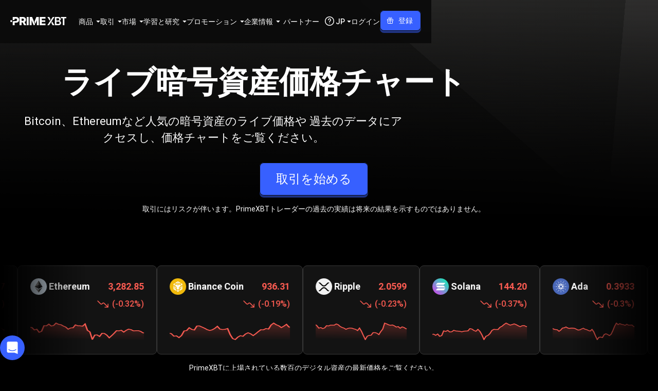

--- FILE ---
content_type: text/html; charset=utf-8
request_url: https://primexbt.com/jp/price-chart/cryptocurrencies
body_size: 161743
content:
<!DOCTYPE html><html lang="ja" dir="ltr"><head><meta charSet="utf-8"/><meta name="viewport" content="width=device-width, initial-scale=1"/><link rel="preload" as="image" href="/static/assets/symbol/default/DOT/USD/logo.svg"/><link rel="preload" as="image" href="/static/assets/symbol/default/LTC/USD/logo.svg"/><link rel="stylesheet" href="/_next/static/chunks/a55a5418eaf51d4f.css" data-precedence="next"/><link rel="stylesheet" href="/_next/static/chunks/6abd0d785d2170f7.css" data-precedence="next"/><link rel="stylesheet" href="/_next/static/chunks/a84a491669a307e0.css" data-precedence="next"/><link rel="stylesheet" href="/_next/static/chunks/0e703f5c42826f01.css" data-precedence="next"/><link rel="stylesheet" href="/_next/static/chunks/d2191b1b86654097.css" data-precedence="next"/><link rel="stylesheet" href="/_next/static/chunks/6482efa6b7f1dbfc.css" data-precedence="next"/><link rel="stylesheet" href="/_next/static/chunks/0a57f014a19d48d0.css" data-precedence="next"/><link rel="stylesheet" href="/_next/static/chunks/163f657a16afbe5e.css" data-precedence="next"/><link rel="stylesheet" href="/_next/static/chunks/31bc4a938d1f4f48.css" data-precedence="next"/><link rel="stylesheet" href="/_next/static/chunks/0268ca3a253cf036.css" data-precedence="next"/><link rel="preload" as="script" fetchPriority="low" href="/_next/static/chunks/d3af528dd7dc3ffd.js"/><script src="/_next/static/chunks/44bfdd0b642bb022.js" async=""></script><script src="/_next/static/chunks/af315b67e866f764.js" async=""></script><script src="/_next/static/chunks/c2e3ffe170d631ee.js" async=""></script><script src="/_next/static/chunks/08dcfc3b15383cd6.js" async=""></script><script src="/_next/static/chunks/turbopack-644d9f9d38bb2c85.js" async=""></script><script src="/_next/static/chunks/d96012bcfc98706a.js" async=""></script><script src="/_next/static/chunks/d80b3790a119a285.js" async=""></script><script src="/_next/static/chunks/d2628e3c7b30e556.js" async=""></script><script src="/_next/static/chunks/0429c9f00efa859e.js" async=""></script><script src="/_next/static/chunks/2e0757eb348ecbd3.js" async=""></script><script src="/_next/static/chunks/8bd584db9685b888.js" async=""></script><script src="/_next/static/chunks/9a5737924a1bb3dc.js" async=""></script><script src="/_next/static/chunks/8c07e39368c5f72e.js" async=""></script><script src="/_next/static/chunks/8863759c50e1bea8.js" async=""></script><script src="/_next/static/chunks/46f80a377f149860.js" async=""></script><script src="/_next/static/chunks/d059d6653bef5670.js" async=""></script><script src="/_next/static/chunks/d01e5d16952cb8c1.js" async=""></script><script src="/_next/static/chunks/b91ab1955dd8b06b.js" async=""></script><script src="/_next/static/chunks/bc5f8309e01192b3.js" async=""></script><script src="/_next/static/chunks/9d39e141a16c944d.js" async=""></script><script src="/_next/static/chunks/7efc342e9cff7ae1.js" async=""></script><script src="/_next/static/chunks/bf6b753c7fa97f75.js" async=""></script><script src="/_next/static/chunks/8e13a9f6d667c72a.js" async=""></script><script src="/_next/static/chunks/1868a6f6a05dfe9d.js" async=""></script><script src="/_next/static/chunks/5317345fa9e71a37.js" async=""></script><script src="/_next/static/chunks/397e4f64899523b6.js" async=""></script><script src="/_next/static/chunks/0a4db01bf495da78.js" async=""></script><script src="/_next/static/chunks/77bda38944d149d4.js" async=""></script><script src="/_next/static/chunks/caaae15965eaae5d.js" async=""></script><script src="/_next/static/chunks/6100792e8003cadb.js" async=""></script><script src="/_next/static/chunks/83e4af6b3c7fa4d1.js" async=""></script><script src="/_next/static/chunks/c5d3e115944ccd6b.js" async=""></script><script src="/_next/static/chunks/8fdc1cecb9e1b2ea.js" async=""></script><script src="/_next/static/chunks/7c0e34844f20280b.js" async=""></script><script src="/_next/static/chunks/9367809f00082a9c.js" async=""></script><script src="/_next/static/chunks/5eb871bcfa776876.js" async=""></script><script src="/_next/static/chunks/002ffd92631b9878.js" async=""></script><script src="/_next/static/chunks/307546108ba0bf1c.js" async=""></script><link rel="preload" href="https://www.googletagmanager.com/gtm.js?id=GTM-WM7CR6W" as="script"/><meta name="next-size-adjust" content=""/><meta name="theme-color" content="#000000"/><meta name="apple-mobile-web-app-title" content="PrimeXBT"/><link rel="icon" href="/favicon.ico"/><link rel="shortcut icon" href="/favicon.ico"/><link rel="icon" type="image/svg+xml" href="/favicon.svg"/><link rel="icon" type="image/png" sizes="16x16" href="/favicon-16x16.png"/><link rel="apple-touch-icon" type="image/png" sizes="16x16" href="/favicon-16x16.png"/><link rel="icon" type="image/png" sizes="32x32" href="/favicon-32x32.png"/><link rel="apple-touch-icon" type="image/png" sizes="32x32" href="/favicon-32x32.png"/><link rel="icon" type="image/png" sizes="48x48" href="/favicon-48x48.png"/><link rel="apple-touch-icon" type="image/png" sizes="48x48" href="/favicon-48x48.png"/><link rel="icon" type="image/png" sizes="96x96" href="/favicon-96x96.png"/><link rel="apple-touch-icon" type="image/png" sizes="96x96" href="/favicon-96x96.png"/><link rel="icon" type="image/png" sizes="180x180" href="/favicon-180x180.png"/><link rel="apple-touch-icon" type="image/png" sizes="180x180" href="/favicon-180x180.png"/><link rel="icon" type="image/png" sizes="192x192" href="/favicon-192x192.png"/><link rel="apple-touch-icon" type="image/png" sizes="192x192" href="/favicon-192x192.png"/><link rel="icon" type="image/png" sizes="512x512" href="/favicon-512x512.png"/><link rel="apple-touch-icon" type="image/png" sizes="512x512" href="/favicon-512x512.png"/><script id="inline-config">window.inlineConfig = window.inlineConfig || {
                "demo": "https://web.primexbt.com/", 
                "api":"api.primexbt.com", 
                "maintenance": false, 
                "enable_recaptcha": true, 
                "production": true, 
                "xdStorageUrl": "https://primexbt.com/xd-storage", 
                "country": "US", 
                "margin": "primexbt.com/", 
                "margin2": "trade.primexbt.com", 
                "chart": "https://mobile-chart.primexbt.com", 
                "chart-pro": "https://mobile-chart-pro.primexbt.com", 
                "min_ios_build": 83, 
                "min_android_build": 480,
                "img": "img.primexbt.com", 
                "base": "primexbt.com", 
                "help": "primexbt.help",
                "baksta": "https://baksta.com/widget/my/order?token=",
                "intercomKey": "cr65d8qu",
                "gtmId": "GTM-WM7CR6W",
                "amplitudeApiKey": "0f467a2dd7d375b0353dd27b11b6d1a5",
                "oneSignalAppId": "584e7e1c-6828-46bb-a42c-3d38d25a7c7d",
                "ny2025": false
                }</script><script id="settings-container">window.settings = "[base64]"</script><script src="/_next/static/chunks/a6dad97d9634a72d.js" noModule=""></script><style data-emotion="ltr-global 1prfaxn">@keyframes mui-auto-fill{from{display:block;}}@keyframes mui-auto-fill-cancel{from{display:block;}}</style><style data-emotion="ltr-global animation-wiooy9">@keyframes animation-wiooy9{0%{transform:translateX(-100%);}50%{transform:translateX(100%);}100%{transform:translateX(100%);}}</style><style data-emotion="ltr 148agmb 1w0uwdk 1knptzu 6exv95 1tfef i8yde5 jb8z7h 162tvoi 12lfmg6 6p016c jkmkwa 1hdoajr 1xdhyk6 1vbfw84 aqpfg7 160rfsr ehlix4 1f6kg7i 1ooubvk h2v8xi 5v2ak0 81qg8w 1a5a9ik 1cnxp9u 1pug5wj wnfue5 30bm24 3pzm2w 1b8uc0m f8wb7g abqyn 15830to 9vd5ud l9xe8y depviu">.ltr-148agmb{z-index:1500;pointer-events:none;pointer-events:auto;pointer-events:none;}.ltr-148agmb[data-popper-placement*="bottom"] .MuiTooltip-arrow{top:0;margin-top:-0.71em;}.ltr-148agmb[data-popper-placement*="bottom"] .MuiTooltip-arrow::before{transform-origin:0 100%;}.ltr-148agmb[data-popper-placement*="top"] .MuiTooltip-arrow{bottom:0;margin-bottom:-0.71em;}.ltr-148agmb[data-popper-placement*="top"] .MuiTooltip-arrow::before{transform-origin:100% 0;}.ltr-148agmb[data-popper-placement*="right"] .MuiTooltip-arrow{height:1em;width:0.71em;}.ltr-148agmb[data-popper-placement*="right"] .MuiTooltip-arrow::before{transform-origin:100% 100%;}.ltr-148agmb[data-popper-placement*="left"] .MuiTooltip-arrow{height:1em;width:0.71em;}.ltr-148agmb[data-popper-placement*="left"] .MuiTooltip-arrow::before{transform-origin:0 0;}.ltr-148agmb[data-popper-placement*="right"] .MuiTooltip-arrow{left:0;margin-left:-0.71em;}.ltr-148agmb[data-popper-placement*="left"] .MuiTooltip-arrow{right:0;margin-right:-0.71em;}.ltr-1w0uwdk{z-index:1500;pointer-events:none;pointer-events:auto;pointer-events:none;}.ltr-1w0uwdk[data-popper-placement*="bottom"] .MuiTooltip-arrow{top:0;margin-top:-0.71em;}.ltr-1w0uwdk[data-popper-placement*="bottom"] .MuiTooltip-arrow::before{transform-origin:0 100%;}.ltr-1w0uwdk[data-popper-placement*="top"] .MuiTooltip-arrow{bottom:0;margin-bottom:-0.71em;}.ltr-1w0uwdk[data-popper-placement*="top"] .MuiTooltip-arrow::before{transform-origin:100% 0;}.ltr-1w0uwdk[data-popper-placement*="right"] .MuiTooltip-arrow{height:1em;width:0.71em;}.ltr-1w0uwdk[data-popper-placement*="right"] .MuiTooltip-arrow::before{transform-origin:100% 100%;}.ltr-1w0uwdk[data-popper-placement*="left"] .MuiTooltip-arrow{height:1em;width:0.71em;}.ltr-1w0uwdk[data-popper-placement*="left"] .MuiTooltip-arrow::before{transform-origin:0 0;}.ltr-1w0uwdk[data-popper-placement*="right"] .MuiTooltip-arrow{left:0;margin-left:-0.71em;}.ltr-1w0uwdk[data-popper-placement*="left"] .MuiTooltip-arrow{right:0;margin-right:-0.71em;}.ltr-1knptzu{background-color:rgba(97, 97, 97, 0.92);border-radius:4px;color:#fff;font-family:"Roboto","Helvetica","Arial",sans-serif;padding:4px 8px;font-size:0.6875rem;max-width:300px;margin:2px;word-wrap:break-word;font-weight:500;position:relative;margin:0;}.MuiTooltip-popper[data-popper-placement*="left"] .ltr-1knptzu{transform-origin:right center;}.MuiTooltip-popper[data-popper-placement*="right"] .ltr-1knptzu{transform-origin:left center;}.MuiTooltip-popper[data-popper-placement*="top"] .ltr-1knptzu{transform-origin:center bottom;margin-bottom:14px;}.MuiTooltip-popper[data-popper-placement*="bottom"] .ltr-1knptzu{transform-origin:center top;margin-top:14px;}.MuiTooltip-popper[data-popper-placement*="left"] .ltr-1knptzu{margin-right:14px;}.MuiTooltip-popper[data-popper-placement*="right"] .ltr-1knptzu{margin-left:14px;}.ltr-6exv95{overflow:hidden;position:absolute;width:1em;height:0.71em;box-sizing:border-box;color:rgba(97, 97, 97, 0.9);}.ltr-6exv95::before{content:"";margin:auto;display:block;width:100%;height:100%;background-color:currentColor;transform:rotate(45deg);}.ltr-1tfef{overflow:hidden;min-height:48px;-webkit-overflow-scrolling:touch;display:flex;}@media (max-width:599.95px){.ltr-1tfef .MuiTabs-scrollButtons{display:none;}}.ltr-i8yde5{overflow-x:auto;overflow-y:hidden;scrollbar-width:none;}.ltr-i8yde5::-webkit-scrollbar{display:none;}.ltr-jb8z7h{position:relative;display:inline-block;flex:1 1 auto;white-space:nowrap;scrollbar-width:none;overflow-x:auto;overflow-y:hidden;}.ltr-jb8z7h::-webkit-scrollbar{display:none;}.ltr-162tvoi{display:flex;}.ltr-12lfmg6{font-family:"Roboto","Helvetica","Arial",sans-serif;font-weight:500;font-size:0.875rem;line-height:1.25;letter-spacing:0.02857em;text-transform:uppercase;max-width:360px;min-width:90px;position:relative;min-height:48px;flex-shrink:0;padding:12px 16px;overflow:hidden;white-space:normal;text-align:center;flex-direction:column;color:rgba(0, 0, 0, 0.6);}.ltr-12lfmg6.Mui-selected{color:#1976d2;}.ltr-12lfmg6.Mui-disabled{color:rgba(0, 0, 0, 0.38);}.ltr-6p016c{display:inline-flex;align-items:center;justify-content:center;position:relative;box-sizing:border-box;-webkit-tap-highlight-color:transparent;background-color:transparent;outline:0;border:0;margin:0;border-radius:0;padding:0;cursor:pointer;user-select:none;vertical-align:middle;-moz-appearance:none;-webkit-appearance:none;text-decoration:none;color:inherit;font-family:"Roboto","Helvetica","Arial",sans-serif;font-weight:500;font-size:0.875rem;line-height:1.25;letter-spacing:0.02857em;text-transform:uppercase;max-width:360px;min-width:90px;position:relative;min-height:48px;flex-shrink:0;padding:12px 16px;overflow:hidden;white-space:normal;text-align:center;flex-direction:column;color:rgba(0, 0, 0, 0.6);}.ltr-6p016c::-moz-focus-inner{border-style:none;}.ltr-6p016c.Mui-disabled{pointer-events:none;cursor:default;}@media print{.ltr-6p016c{color-adjust:exact;}}.ltr-6p016c.Mui-selected{color:#1976d2;}.ltr-6p016c.Mui-disabled{color:rgba(0, 0, 0, 0.38);}.ltr-jkmkwa{position:absolute;height:2px;bottom:0;width:100%;transition:all 300ms cubic-bezier(0.4, 0, 0.2, 1) 0ms;background-color:#1976d2;}.ltr-1hdoajr.Mui-focused .MuiAutocomplete-clearIndicator{visibility:visible;}@media (pointer: fine){.ltr-1hdoajr:hover .MuiAutocomplete-clearIndicator{visibility:visible;}}.ltr-1hdoajr .MuiAutocomplete-tag{margin:3px;max-width:calc(100% - 6px);}.MuiAutocomplete-hasPopupIcon.ltr-1hdoajr .MuiAutocomplete-inputRoot,.MuiAutocomplete-hasClearIcon.ltr-1hdoajr .MuiAutocomplete-inputRoot{padding-right:30px;}.MuiAutocomplete-hasPopupIcon.MuiAutocomplete-hasClearIcon.ltr-1hdoajr .MuiAutocomplete-inputRoot{padding-right:56px;}.ltr-1hdoajr .MuiAutocomplete-inputRoot .MuiAutocomplete-input{width:0;min-width:30px;}.ltr-1hdoajr .MuiInput-root{padding-bottom:1px;}.ltr-1hdoajr .MuiInput-root .MuiInput-input{padding:4px 4px 4px 0px;}.ltr-1hdoajr .MuiInput-root.MuiInputBase-sizeSmall .MuiInput-input{padding:2px 4px 3px 0;}.ltr-1hdoajr .MuiOutlinedInput-root{padding:9px;}.MuiAutocomplete-hasPopupIcon.ltr-1hdoajr .MuiOutlinedInput-root,.MuiAutocomplete-hasClearIcon.ltr-1hdoajr .MuiOutlinedInput-root{padding-right:39px;}.MuiAutocomplete-hasPopupIcon.MuiAutocomplete-hasClearIcon.ltr-1hdoajr .MuiOutlinedInput-root{padding-right:65px;}.ltr-1hdoajr .MuiOutlinedInput-root .MuiAutocomplete-input{padding:7.5px 4px 7.5px 5px;}.ltr-1hdoajr .MuiOutlinedInput-root .MuiAutocomplete-endAdornment{right:9px;}.ltr-1hdoajr .MuiOutlinedInput-root.MuiInputBase-sizeSmall{padding-top:6px;padding-bottom:6px;padding-left:6px;}.ltr-1hdoajr .MuiOutlinedInput-root.MuiInputBase-sizeSmall .MuiAutocomplete-input{padding:2.5px 4px 2.5px 8px;}.ltr-1hdoajr .MuiFilledInput-root{padding-top:19px;padding-left:8px;}.MuiAutocomplete-hasPopupIcon.ltr-1hdoajr .MuiFilledInput-root,.MuiAutocomplete-hasClearIcon.ltr-1hdoajr .MuiFilledInput-root{padding-right:39px;}.MuiAutocomplete-hasPopupIcon.MuiAutocomplete-hasClearIcon.ltr-1hdoajr .MuiFilledInput-root{padding-right:65px;}.ltr-1hdoajr .MuiFilledInput-root .MuiFilledInput-input{padding:7px 4px;}.ltr-1hdoajr .MuiFilledInput-root .MuiAutocomplete-endAdornment{right:9px;}.ltr-1hdoajr .MuiFilledInput-root.MuiInputBase-sizeSmall{padding-bottom:1px;}.ltr-1hdoajr .MuiFilledInput-root.MuiInputBase-sizeSmall .MuiFilledInput-input{padding:2.5px 4px;}.ltr-1hdoajr .MuiInputBase-hiddenLabel{padding-top:8px;}.ltr-1hdoajr .MuiFilledInput-root.MuiInputBase-hiddenLabel{padding-top:0;padding-bottom:0;}.ltr-1hdoajr .MuiFilledInput-root.MuiInputBase-hiddenLabel .MuiAutocomplete-input{padding-top:16px;padding-bottom:17px;}.ltr-1hdoajr .MuiFilledInput-root.MuiInputBase-hiddenLabel.MuiInputBase-sizeSmall .MuiAutocomplete-input{padding-top:8px;padding-bottom:9px;}.ltr-1hdoajr .MuiAutocomplete-input{flex-grow:1;text-overflow:ellipsis;opacity:0;}.ltr-1hdoajr .MuiAutocomplete-input{opacity:1;}.ltr-1vbfw84{display:inline-flex;flex-direction:column;position:relative;min-width:0;padding:0;margin:0;border:0;vertical-align:top;width:100%;}.ltr-aqpfg7{display:block;transform-origin:top left;white-space:nowrap;overflow:hidden;text-overflow:ellipsis;max-width:100%;position:absolute;left:0;top:0;transform:translate(0, 20px) scale(1);transition:color 200ms cubic-bezier(0.0, 0, 0.2, 1) 0ms,transform 200ms cubic-bezier(0.0, 0, 0.2, 1) 0ms,max-width 200ms cubic-bezier(0.0, 0, 0.2, 1) 0ms;z-index:1;pointer-events:none;transform:translate(14px, 16px) scale(1);max-width:calc(100% - 24px);}.ltr-160rfsr{color:rgba(0, 0, 0, 0.6);font-family:"Roboto","Helvetica","Arial",sans-serif;font-weight:400;font-size:1rem;line-height:1.4375em;letter-spacing:0.00938em;padding:0;position:relative;display:block;transform-origin:top left;white-space:nowrap;overflow:hidden;text-overflow:ellipsis;max-width:100%;position:absolute;left:0;top:0;transform:translate(0, 20px) scale(1);transition:color 200ms cubic-bezier(0.0, 0, 0.2, 1) 0ms,transform 200ms cubic-bezier(0.0, 0, 0.2, 1) 0ms,max-width 200ms cubic-bezier(0.0, 0, 0.2, 1) 0ms;z-index:1;pointer-events:none;transform:translate(14px, 16px) scale(1);max-width:calc(100% - 24px);}.ltr-160rfsr.Mui-focused{color:#1976d2;}.ltr-160rfsr.Mui-disabled{color:rgba(0, 0, 0, 0.38);}.ltr-160rfsr.Mui-error{color:#d32f2f;}.ltr-ehlix4{font-family:"Roboto","Helvetica","Arial",sans-serif;font-weight:400;font-size:1rem;line-height:1.4375em;letter-spacing:0.00938em;color:rgba(0, 0, 0, 0.87);box-sizing:border-box;position:relative;cursor:text;display:inline-flex;align-items:center;width:100%;position:relative;border-radius:4px;padding-left:14px;}.ltr-ehlix4.Mui-disabled{color:rgba(0, 0, 0, 0.38);cursor:default;}.ltr-ehlix4:hover .MuiOutlinedInput-notchedOutline{border-color:rgba(0, 0, 0, 0.87);}@media (hover: none){.ltr-ehlix4:hover .MuiOutlinedInput-notchedOutline{border-color:rgba(0, 0, 0, 0.23);}}.ltr-ehlix4.Mui-focused .MuiOutlinedInput-notchedOutline{border-width:2px;}.ltr-ehlix4.Mui-focused .MuiOutlinedInput-notchedOutline{border-color:#1976d2;}.ltr-ehlix4.Mui-error .MuiOutlinedInput-notchedOutline{border-color:#d32f2f;}.ltr-ehlix4.Mui-disabled .MuiOutlinedInput-notchedOutline{border-color:rgba(0, 0, 0, 0.26);}.ltr-1f6kg7i{display:flex;max-height:2em;align-items:center;white-space:nowrap;color:rgba(0, 0, 0, 0.54);margin-right:8px;}.ltr-1ooubvk{font:inherit;letter-spacing:inherit;color:currentColor;padding:4px 0 5px;border:0;box-sizing:content-box;background:none;height:1.4375em;margin:0;-webkit-tap-highlight-color:transparent;display:block;min-width:0;width:100%;animation-name:mui-auto-fill-cancel;animation-duration:10ms;padding:16.5px 14px;padding-left:0;}.ltr-1ooubvk::-webkit-input-placeholder{color:currentColor;opacity:0.42;transition:opacity 200ms cubic-bezier(0.4, 0, 0.2, 1) 0ms;}.ltr-1ooubvk::-moz-placeholder{color:currentColor;opacity:0.42;transition:opacity 200ms cubic-bezier(0.4, 0, 0.2, 1) 0ms;}.ltr-1ooubvk::-ms-input-placeholder{color:currentColor;opacity:0.42;transition:opacity 200ms cubic-bezier(0.4, 0, 0.2, 1) 0ms;}.ltr-1ooubvk:focus{outline:0;}.ltr-1ooubvk:invalid{box-shadow:none;}.ltr-1ooubvk::-webkit-search-decoration{-webkit-appearance:none;}label[data-shrink=false]+.MuiInputBase-formControl .ltr-1ooubvk::-webkit-input-placeholder{opacity:0!important;}label[data-shrink=false]+.MuiInputBase-formControl .ltr-1ooubvk::-moz-placeholder{opacity:0!important;}label[data-shrink=false]+.MuiInputBase-formControl .ltr-1ooubvk::-ms-input-placeholder{opacity:0!important;}label[data-shrink=false]+.MuiInputBase-formControl .ltr-1ooubvk:focus::-webkit-input-placeholder{opacity:0.42;}label[data-shrink=false]+.MuiInputBase-formControl .ltr-1ooubvk:focus::-moz-placeholder{opacity:0.42;}label[data-shrink=false]+.MuiInputBase-formControl .ltr-1ooubvk:focus::-ms-input-placeholder{opacity:0.42;}.ltr-1ooubvk.Mui-disabled{opacity:1;-webkit-text-fill-color:rgba(0, 0, 0, 0.38);}.ltr-1ooubvk:-webkit-autofill{animation-duration:5000s;animation-name:mui-auto-fill;}.ltr-1ooubvk:-webkit-autofill{border-radius:inherit;}.ltr-h2v8xi{border-color:rgba(0, 0, 0, 0.23);}.ltr-5v2ak0{text-align:left;position:absolute;bottom:0;right:0;top:-5px;left:0;margin:0;padding:0 8px;pointer-events:none;border-radius:inherit;border-style:solid;border-width:1px;overflow:hidden;min-width:0%;border-color:rgba(0, 0, 0, 0.23);}.ltr-81qg8w{float:unset;width:auto;overflow:hidden;display:block;padding:0;height:11px;font-size:0.75em;visibility:hidden;max-width:0.01px;transition:max-width 50ms cubic-bezier(0.0, 0, 0.2, 1) 0ms;white-space:nowrap;}.ltr-81qg8w>span{padding-left:5px;padding-right:5px;display:inline-block;opacity:0;visibility:visible;}.ltr-1a5a9ik{display:block;background-color:rgba(0, 0, 0, 0.11);height:1.2em;border-radius:4px;position:relative;overflow:hidden;-webkit-mask-image:-webkit-radial-gradient(white, black);}.ltr-1a5a9ik::after{background:linear-gradient(
                90deg,
                transparent,
                rgba(0, 0, 0, 0.04),
                transparent
              );content:"";position:absolute;transform:translateX(-100%);bottom:0;left:0;right:0;top:0;}.ltr-1a5a9ik::after{animation:animation-wiooy9 2s linear 0.5s infinite;}.ltr-1cnxp9u{position:relative;transition:margin 150ms cubic-bezier(0.4, 0, 0.2, 1) 0ms;overflow-anchor:none;border-radius:0;}.ltr-1cnxp9u::before{position:absolute;left:0;top:-1px;right:0;height:1px;content:"";opacity:1;background-color:rgba(0, 0, 0, 0.12);transition:opacity 150ms cubic-bezier(0.4, 0, 0.2, 1) 0ms,background-color 150ms cubic-bezier(0.4, 0, 0.2, 1) 0ms;}.ltr-1cnxp9u:first-of-type::before{display:none;}.ltr-1cnxp9u.Mui-expanded::before{opacity:0;}.ltr-1cnxp9u.Mui-expanded:first-of-type{margin-top:0;}.ltr-1cnxp9u.Mui-expanded:last-of-type{margin-bottom:0;}.ltr-1cnxp9u.Mui-expanded+.ltr-1cnxp9u.Mui-expanded::before{display:none;}.ltr-1cnxp9u.Mui-disabled{background-color:rgba(0, 0, 0, 0.12);}.ltr-1cnxp9u:first-of-type{border-top-left-radius:4px;border-top-right-radius:4px;}.ltr-1cnxp9u:last-of-type{border-bottom-left-radius:4px;border-bottom-right-radius:4px;}@supports (-ms-ime-align: auto){.ltr-1cnxp9u:last-of-type{border-bottom-left-radius:0;border-bottom-right-radius:0;}}.ltr-1cnxp9u.Mui-expanded{margin:16px 0;}.ltr-1pug5wj{background-color:#fff;color:rgba(0, 0, 0, 0.87);transition:box-shadow 300ms cubic-bezier(0.4, 0, 0.2, 1) 0ms;border-radius:4px;box-shadow:var(--Paper-shadow);background-image:var(--Paper-overlay);position:relative;transition:margin 150ms cubic-bezier(0.4, 0, 0.2, 1) 0ms;overflow-anchor:none;border-radius:0;}.ltr-1pug5wj::before{position:absolute;left:0;top:-1px;right:0;height:1px;content:"";opacity:1;background-color:rgba(0, 0, 0, 0.12);transition:opacity 150ms cubic-bezier(0.4, 0, 0.2, 1) 0ms,background-color 150ms cubic-bezier(0.4, 0, 0.2, 1) 0ms;}.ltr-1pug5wj:first-of-type::before{display:none;}.ltr-1pug5wj.Mui-expanded::before{opacity:0;}.ltr-1pug5wj.Mui-expanded:first-of-type{margin-top:0;}.ltr-1pug5wj.Mui-expanded:last-of-type{margin-bottom:0;}.ltr-1pug5wj.Mui-expanded+.ltr-1pug5wj.Mui-expanded::before{display:none;}.ltr-1pug5wj.Mui-disabled{background-color:rgba(0, 0, 0, 0.12);}.ltr-1pug5wj:first-of-type{border-top-left-radius:4px;border-top-right-radius:4px;}.ltr-1pug5wj:last-of-type{border-bottom-left-radius:4px;border-bottom-right-radius:4px;}@supports (-ms-ime-align: auto){.ltr-1pug5wj:last-of-type{border-bottom-left-radius:0;border-bottom-right-radius:0;}}.ltr-1pug5wj.Mui-expanded{margin:16px 0;}.ltr-wnfue5{all:unset;}.ltr-30bm24{display:flex;width:100%;min-height:48px;padding:0px 16px;transition:min-height 150ms cubic-bezier(0.4, 0, 0.2, 1) 0ms,background-color 150ms cubic-bezier(0.4, 0, 0.2, 1) 0ms;}.ltr-30bm24.Mui-focusVisible{background-color:rgba(0, 0, 0, 0.12);}.ltr-30bm24.Mui-disabled{opacity:0.38;}.ltr-30bm24:hover:not(.Mui-disabled){cursor:pointer;}.ltr-30bm24.Mui-expanded{min-height:64px;}.ltr-3pzm2w{display:inline-flex;align-items:center;justify-content:center;position:relative;box-sizing:border-box;-webkit-tap-highlight-color:transparent;background-color:transparent;outline:0;border:0;margin:0;border-radius:0;padding:0;cursor:pointer;user-select:none;vertical-align:middle;-moz-appearance:none;-webkit-appearance:none;text-decoration:none;color:inherit;display:flex;width:100%;min-height:48px;padding:0px 16px;transition:min-height 150ms cubic-bezier(0.4, 0, 0.2, 1) 0ms,background-color 150ms cubic-bezier(0.4, 0, 0.2, 1) 0ms;}.ltr-3pzm2w::-moz-focus-inner{border-style:none;}.ltr-3pzm2w.Mui-disabled{pointer-events:none;cursor:default;}@media print{.ltr-3pzm2w{color-adjust:exact;}}.ltr-3pzm2w.Mui-focusVisible{background-color:rgba(0, 0, 0, 0.12);}.ltr-3pzm2w.Mui-disabled{opacity:0.38;}.ltr-3pzm2w:hover:not(.Mui-disabled){cursor:pointer;}.ltr-3pzm2w.Mui-expanded{min-height:64px;}.ltr-1b8uc0m{display:flex;text-align:start;flex-grow:1;margin:12px 0;transition:margin 150ms cubic-bezier(0.4, 0, 0.2, 1) 0ms;}.ltr-1b8uc0m.Mui-expanded{margin:20px 0;}.ltr-f8wb7g{display:flex;color:rgba(0, 0, 0, 0.54);transform:rotate(0deg);transition:transform 150ms cubic-bezier(0.4, 0, 0.2, 1) 0ms;}.ltr-f8wb7g.Mui-expanded{transform:rotate(180deg);}.ltr-abqyn{height:0;overflow:hidden;transition:height 300ms cubic-bezier(0.4, 0, 0.2, 1) 0ms;visibility:hidden;}.ltr-15830to{display:flex;width:100%;}.ltr-9vd5ud{width:100%;}.ltr-l9xe8y{padding:8px 16px 16px;}@media print{.ltr-depviu{position:absolute!important;}}</style></head><body class="roboto_671a2e8c-module__lLSI-a__className"><div hidden=""><!--$?--><template id="B:0"></template><!--/$--></div><script>(self.__next_s=self.__next_s||[]).push([0,{"children":"window.VERSION = '12909';","id":"version-script"}])</script><div class="scrollbar-module-scss-module__c6VZCW__noScrollbarWithDescendants" id="header"><div class="styles-module-scss-module__Y8sPsq__fixedContainer"><header class="styles-module-scss-module__Y8sPsq__header styles-module-scss-module__Y8sPsq__bgVisible" data-event-action="element_click"><nav class="styles-module-scss-module__qWmY-G__container styles-module-scss-module__qWmY-G__header styles-module-scss-module__Y8sPsq__headerInner" data-event-category="site_menu"><a class="styles-module-scss-module__mPiD_W__logo" title="PrimeXBT" href="/jp"><svg xmlns="http://www.w3.org/2000/svg" width="109" height="16" fill="none" viewBox="0 0 109 16"><g fill="currentcolor"><path d="M82.675.013h3.304L75.467 15.996H72.12L82.675.013ZM76.73 7.239 72.195.013h3.596l1.778 3.176c.549.98.484 2.188-.166 3.103l-.673.947ZM81.358 8.753l4.546 7.242H82.31l-1.79-3.193a2.902 2.902 0 0 1 .166-3.1l.673-.95ZM86.814 15.996V.013h6.135c1.151 0 2.11.18 2.875.542.765.362 1.337.855 1.716 1.48.378.626.569 1.332.569 2.12 0 .65-.124 1.205-.37 1.667a3.096 3.096 0 0 1-1.003 1.121 4.356 4.356 0 0 1-1.416.622s1.118.352 1.636.67c.519.318.945.764 1.277 1.336.333.572.5 1.262.5 2.07 0 .809-.2 1.572-.596 2.226-.397.655-.998 1.173-1.803 1.555-.804.383-1.818.575-3.04.575h-6.479l-.001-.001Zm2.895-9.182h2.876c.493 0 .94-.093 1.34-.28.4-.185.718-.448.95-.788.232-.339.349-.741.349-1.206 0-.615-.219-1.125-.655-1.528-.436-.404-1.076-.606-1.92-.606H89.71v4.409-.001Zm0 6.768h3.11c1.052 0 1.812-.204 2.28-.61.468-.408.703-.927.703-1.556 0-.479-.118-.908-.354-1.287a2.49 2.49 0 0 0-1.003-.902c-.433-.222-.942-.331-1.528-.331h-3.208v4.687ZM98.59 2.424V0H109v2.424h-3.767v13.558h-2.865V2.424H98.59ZM18.102 15.996V.013h6.586c1.201 0 2.238.216 3.11.649.873.433 1.547 1.047 2.022 1.845.476.797.713 1.74.713 2.826 0 1.087-.241 2.049-.724 2.821-.482.773-1.17 1.36-2.064 1.765-.894.403-1.949.605-3.165.605h-4.173V7.478h3.455c.579 0 1.067-.075 1.464-.225.397-.15.697-.385.9-.703.204-.318.307-.723.307-1.217 0-.494-.102-.903-.306-1.228a1.84 1.84 0 0 0-.901-.729c-.397-.161-.89-.241-1.476-.241h-1.898v12.861h-3.85Zm8.483-.506-3.624-6.8h4.13l3.99 7.306h-3.653a.953.953 0 0 1-.842-.506ZM35.84.013v15.03a.952.952 0 0 1-.952.953H31.99V.013h3.85ZM57.338 15.996V.013h11.145v3.143h-7.294v3.229h6.715v3.067h-6.715v3.4h7.284v3.144H57.338ZM16.479 2.657A4.962 4.962 0 0 0 14.457.71c-.873-.464-1.91-.697-3.111-.697H4.76V6.07h1.928A1.923 1.923 0 0 0 8.61 4.147V3.135h1.899c.586 0 1.078.099 1.475.295.397.197.697.476.9.837.204.361.307.792.307 1.292s-.102.912-.306 1.277c-.204.365-.504.65-.901.852-.397.205-.885.306-1.464.306H6.707A1.947 1.947 0 0 0 4.76 9.942v6.054h3.85V11.04h2.628c1.216 0 2.27-.227 3.165-.681.894-.455 1.582-1.092 2.065-1.915.482-.822.723-1.784.723-2.885 0-1.102-.237-2.069-.713-2.902ZM45.966 8.602 42.444.013H37.66v15.983h3.765V6.138l3.959 9.75h1.088a1.62 1.62 0 0 0 1.508-2.213l-2.014-5.073ZM50.746.013 47.37 8.23c-.191.464-.191.984 0 1.449.497 1.21 1.114 2.733 1.46 3.587l2.926-7.096v9.825h3.786V.013h-4.794ZM1.926 9.93a1.926 1.926 0 1 0 0-3.852 1.926 1.926 0 0 0 0 3.852Z"></path></g></svg></a><div class="styles-module-scss-module__Y8sPsq__headerMain"><div class="styles-module-scss-module__MqU90W__navItems"><div aria-expanded="false" aria-haspopup="menu" id="_R_5ja5bsnpfbaivbH1_" class="contexts-module-scss-module__vfaeUa__light"><div class="styles-module-scss-module__zON2UG__navItem styles-module-scss-module__zON2UG__hasDropdown"><h2>商品</h2><svg width="8" height="4" viewBox="0 0 8 4" fill="none" xmlns="http://www.w3.org/2000/svg"><path d="M3.82322 3.82322C3.92085 3.92085 4.07915 3.92085 4.17678 3.82322L7.57322 0.426776C7.73072 0.269285 7.61917 0 7.39645 0H0.603553C0.380827 0 0.269285 0.269285 0.426777 0.426777L3.82322 3.82322Z" fill="currentcolor"></path></svg></div><div style="position:absolute;left:0;top:0;display:none" tabindex="-1" data-floating-ui-focusable="" id="_R_5ja5bsnpfbaivb_" role="menu" aria-labelledby="_R_5ja5bsnpfbaivbH1_"><div class="styles-module-scss-module__nLYoFW__navItemDropDown" style="transform-origin:top;transition-timing-function:ease-in-out;will-change:opacity, transform;opacity:0.2;transform:translateY(-4px)"><div class="styles-module-scss-module__nLYoFW__dropdownListLayout"><ul><li><a class="styles-module-scss-module__j8Gsua__navItem styles-module-scss-module__j8Gsua__detailed styles-module-scss-module__j8Gsua__dropdownNavItem styles-module-scss-module__XqCE2G__dropdownNestedListLayoutItem" href="/jp/cfd-trading"><div class="styles-module-scss-module__j8Gsua__icon"><svg width="24" height="24" viewBox="0 0 24 24" fill="none" xmlns="http://www.w3.org/2000/svg"><path fill-rule="evenodd" clip-rule="evenodd" d="M3.75009 3C4.16431 3 4.50009 3.33579 4.50009 3.75V17.6745L8.36735 11.5973C8.56954 11.2796 8.97599 11.1611 9.31726 11.3204L14.304 13.6475L17.8214 7.19886L16.6942 7.5009C16.2941 7.60811 15.8828 7.37067 15.7756 6.97057C15.6684 6.57047 15.9058 6.15922 16.3059 6.05201L19.2037 5.27556C19.6038 5.16835 20.0151 5.40579 20.1223 5.80589L20.8987 8.70366C21.0059 9.10376 20.7685 9.51502 20.3684 9.62222C19.9683 9.72943 19.5571 9.49199 19.4498 9.09189L19.1361 7.92104L15.2835 14.9841C15.0939 15.3318 14.6667 15.4721 14.3079 15.3046L9.27944 12.958L5.11635 19.5H20.2501C20.6643 19.5 21.0001 19.8358 21.0001 20.25C21.0001 20.6642 20.6643 21 20.2501 21H3.76131C3.68818 21.0012 3.61446 20.9916 3.54257 20.9709C3.45248 20.945 3.36935 20.9027 3.29662 20.8474C3.21042 20.7822 3.14189 20.7011 3.09252 20.611C3.04298 20.5209 3.0114 20.4196 3.00261 20.3118C3.00054 20.2871 2.9997 20.2623 3.00009 20.2374V3.75C3.00009 3.33579 3.33588 3 3.75009 3Z" fill="currentcolor"></path></svg></div><div><h3 class="typography-module-scss-module__gHYDtG__bodyS styles-module-scss-module__j8Gsua__title"><span>CFDとFX<svg width="24" height="24" viewBox="0 0 24 24" fill="none" xmlns="http://www.w3.org/2000/svg" class="rtl-module-scss-module__cATHfG__dirDependent"><path d="M4.5 11.25C4.08579 11.25 3.75 11.5858 3.75 12C3.75 12.4142 4.08579 12.75 4.5 12.75V11.25ZM20.0303 12.5303C20.3232 12.2374 20.3232 11.7626 20.0303 11.4697L15.2574 6.6967C14.9645 6.40381 14.4896 6.40381 14.1967 6.6967C13.9038 6.98959 13.9038 7.46447 14.1967 7.75736L18.4393 12L14.1967 16.2426C13.9038 16.5355 13.9038 17.0104 14.1967 17.3033C14.4896 17.5962 14.9645 17.5962 15.2574 17.3033L20.0303 12.5303ZM4.5 12.75H19.5V11.25H4.5V12.75Z" fill="currentcolor"></path></svg></span></h3><div class="typography-module-scss-module__gHYDtG__bodyXS styles-module-scss-module__j8Gsua__description">100以上のCFDを0.1pipsから取引する</div></div></a></li><li><a class="styles-module-scss-module__j8Gsua__navItem styles-module-scss-module__j8Gsua__detailed styles-module-scss-module__j8Gsua__dropdownNavItem styles-module-scss-module__XqCE2G__dropdownNestedListLayoutItem" href="/jp/crypto-futures"><div class="styles-module-scss-module__j8Gsua__icon"><svg width="24" height="24" viewBox="0 0 24 24" fill="none" xmlns="http://www.w3.org/2000/svg"><g clip-path="url(#clip0_407_68422)"><path d="M6 4.5H7.5" stroke="currentcolor" stroke-width="1.5" stroke-linecap="round" stroke-linejoin="round"></path><path d="M6 18.75H7.5" stroke="currentcolor" stroke-width="1.5" stroke-linecap="round" stroke-linejoin="round"></path><path d="M9.75 4.5V2.25" stroke="currentcolor" stroke-width="1.5" stroke-linecap="round" stroke-linejoin="round"></path><path d="M12.75 4.5V2.25" stroke="currentcolor" stroke-width="1.5" stroke-linecap="round" stroke-linejoin="round"></path><path d="M9.75 21V18.75" stroke="currentcolor" stroke-width="1.5" stroke-linecap="round" stroke-linejoin="round"></path><path d="M12.75 21V18.75" stroke="currentcolor" stroke-width="1.5" stroke-linecap="round" stroke-linejoin="round"></path><path d="M7.5 11.25H14.25C15.2446 11.25 16.1984 11.6451 16.9017 12.3483C17.6049 13.0516 18 14.0054 18 15C18 15.9946 17.6049 16.9484 16.9017 17.6517C16.1984 18.3549 15.2446 18.75 14.25 18.75H7.5V4.5H13.125C14.0201 4.5 14.8785 4.85558 15.5115 5.48851C16.1444 6.12145 16.5 6.97989 16.5 7.875C16.5 8.77011 16.1444 9.62855 15.5115 10.2615C14.8785 10.8944 14.0201 11.25 13.125 11.25" stroke="currentcolor" stroke-width="1.5" stroke-linecap="round" stroke-linejoin="round"></path></g><defs><clipPath id="clip0_407_68422"><rect width="24" height="24" fill="white"></rect></clipPath></defs></svg></div><div><h3 class="typography-module-scss-module__gHYDtG__bodyS styles-module-scss-module__j8Gsua__title">Crypto <span>Futures<svg width="24" height="24" viewBox="0 0 24 24" fill="none" xmlns="http://www.w3.org/2000/svg" class="rtl-module-scss-module__cATHfG__dirDependent"><path d="M4.5 11.25C4.08579 11.25 3.75 11.5858 3.75 12C3.75 12.4142 4.08579 12.75 4.5 12.75V11.25ZM20.0303 12.5303C20.3232 12.2374 20.3232 11.7626 20.0303 11.4697L15.2574 6.6967C14.9645 6.40381 14.4896 6.40381 14.1967 6.6967C13.9038 6.98959 13.9038 7.46447 14.1967 7.75736L18.4393 12L14.1967 16.2426C13.9038 16.5355 13.9038 17.0104 14.1967 17.3033C14.4896 17.5962 14.9645 17.5962 15.2574 17.3033L20.0303 12.5303ZM4.5 12.75H19.5V11.25H4.5V12.75Z" fill="currentcolor"></path></svg></span></h3><div class="typography-module-scss-module__gHYDtG__bodyXS styles-module-scss-module__j8Gsua__description">Crypto Futuresを低手数料で取引しよう</div></div></a></li><li><a class="styles-module-scss-module__j8Gsua__navItem styles-module-scss-module__j8Gsua__detailed styles-module-scss-module__j8Gsua__dropdownNavItem styles-module-scss-module__XqCE2G__dropdownNestedListLayoutItem" href="/jp/buy-crypto"><div class="styles-module-scss-module__j8Gsua__icon"><svg width="24" height="24" viewBox="0 0 24 24" fill="none" xmlns="http://www.w3.org/2000/svg"><path fill-rule="evenodd" clip-rule="evenodd" d="M4.95 13.45C4.95 13.2015 4.74853 13 4.5 13C4.25147 13 4.05 13.2015 4.05 13.45V13.8232H3.40179C3.17989 13.8232 3 14.0031 3 14.225V15.9232V16.0762V16.8232V16.9762V18.6744C3 18.8963 3.17989 19.0762 3.40179 19.0762H4.05V19.45C4.05 19.6985 4.25147 19.9 4.5 19.9C4.74853 19.9 4.95 19.6985 4.95 19.45V19.0762H5.25C6.07843 19.0762 6.75 18.4046 6.75 17.5762C6.75 17.1274 6.55289 16.7246 6.24052 16.4497C6.55289 16.1748 6.75 15.772 6.75 15.3232C6.75 14.4948 6.07843 13.8232 5.25 13.8232H4.95V13.45ZM3.9 15.9232V14.7232H5.25C5.58137 14.7232 5.85 14.9919 5.85 15.3232C5.85 15.6546 5.58137 15.9232 5.25 15.9232H3.9ZM3.9 16.9762H5.25C5.58137 16.9762 5.85 17.2448 5.85 17.5762C5.85 17.9075 5.58137 18.1762 5.25 18.1762H3.9V16.9762Z" fill="currentcolor"></path><path d="M14.25 11.5C14.25 10.2574 15.2574 9.25 16.5 9.25H20.25V13.75H16.5C15.2574 13.75 14.25 12.7426 14.25 11.5Z" stroke="currentcolor" stroke-width="1.5"></path><path fill-rule="evenodd" clip-rule="evenodd" d="M3 7C3 5.34315 4.34315 4 6 4H18C19.6569 4 21 5.34315 21 7V15.25C21 16.9069 19.6569 18.25 18 18.25H9C8.58579 18.25 8.25 17.9142 8.25 17.5C8.25 17.0858 8.58579 16.75 9 16.75H18C18.8284 16.75 19.5 16.0784 19.5 15.25V7C19.5 6.17157 18.8284 5.5 18 5.5H6C5.17157 5.5 4.5 6.17157 4.5 7V10.75C4.5 11.1642 4.16421 11.5 3.75 11.5C3.33579 11.5 3 11.1642 3 10.75V7Z" fill="currentcolor"></path></svg></div><div><h3 class="typography-module-scss-module__gHYDtG__bodyS styles-module-scss-module__j8Gsua__title"><span>暗号資産の購入・交換<svg width="24" height="24" viewBox="0 0 24 24" fill="none" xmlns="http://www.w3.org/2000/svg" class="rtl-module-scss-module__cATHfG__dirDependent"><path d="M4.5 11.25C4.08579 11.25 3.75 11.5858 3.75 12C3.75 12.4142 4.08579 12.75 4.5 12.75V11.25ZM20.0303 12.5303C20.3232 12.2374 20.3232 11.7626 20.0303 11.4697L15.2574 6.6967C14.9645 6.40381 14.4896 6.40381 14.1967 6.6967C13.9038 6.98959 13.9038 7.46447 14.1967 7.75736L18.4393 12L14.1967 16.2426C13.9038 16.5355 13.9038 17.0104 14.1967 17.3033C14.4896 17.5962 14.9645 17.5962 15.2574 17.3033L20.0303 12.5303ZM4.5 12.75H19.5V11.25H4.5V12.75Z" fill="currentcolor"></path></svg></span></h3><div class="typography-module-scss-module__gHYDtG__bodyXS styles-module-scss-module__j8Gsua__description">VisaまたはMastercardで暗号資産を取得</div></div></a></li><li><a class="styles-module-scss-module__j8Gsua__navItem styles-module-scss-module__j8Gsua__detailed styles-module-scss-module__j8Gsua__dropdownNavItem styles-module-scss-module__XqCE2G__dropdownNestedListLayoutItem" href="/jp/copy-trade"><div class="styles-module-scss-module__j8Gsua__icon"><svg width="24" height="24" viewBox="0 0 24 24" fill="none" xmlns="http://www.w3.org/2000/svg"><path fill-rule="evenodd" clip-rule="evenodd" d="M14.2501 9C15.4927 9 16.5001 7.99264 16.5001 6.75C16.5001 5.50736 15.4927 4.5 14.2501 4.5C13.0074 4.5 12.0001 5.50736 12.0001 6.75C12.0001 7.99264 13.0074 9 14.2501 9ZM14.2501 10.5C16.3211 10.5 18.0001 8.82107 18.0001 6.75C18.0001 4.67893 16.3211 3 14.2501 3C12.179 3 10.5001 4.67893 10.5001 6.75C10.5001 8.82107 12.179 10.5 14.2501 10.5ZM11.2509 12C10.8367 12 10.5009 12.3358 10.5009 12.75C10.5009 13.1642 10.8367 13.5 11.2509 13.5H15.7509C17.822 13.5 19.5009 15.1789 19.5009 17.25V20.25C19.5009 20.6642 19.8367 21 20.2509 21C20.6651 21 21.0009 20.6642 21.0009 20.25V17.25C21.0009 14.3505 18.6504 12 15.7509 12H11.2509ZM4.50136 13.4977C4.50139 13.0835 4.16562 12.7477 3.7514 12.7476C3.33719 12.7476 3.00139 13.0834 3.00136 13.4976L3.00098 20.25C3.00095 20.6642 3.33672 21 3.75093 21C4.16515 21 4.50095 20.6643 4.50098 20.25L4.50136 13.4977ZM8.25006 7.5C8.25006 7.08579 7.91427 6.75 7.50006 6.75C7.08585 6.75 6.75006 7.08579 6.75006 7.5L6.75006 20.25C6.75006 20.6642 7.08585 21 7.50006 21C7.91428 21 8.25006 20.6642 8.25006 20.25L8.25006 7.5Z" fill="currentcolor"></path></svg></div><div><h3 class="typography-module-scss-module__gHYDtG__bodyS styles-module-scss-module__j8Gsua__title"><span>トレードをコピー<svg width="24" height="24" viewBox="0 0 24 24" fill="none" xmlns="http://www.w3.org/2000/svg" class="rtl-module-scss-module__cATHfG__dirDependent"><path d="M4.5 11.25C4.08579 11.25 3.75 11.5858 3.75 12C3.75 12.4142 4.08579 12.75 4.5 12.75V11.25ZM20.0303 12.5303C20.3232 12.2374 20.3232 11.7626 20.0303 11.4697L15.2574 6.6967C14.9645 6.40381 14.4896 6.40381 14.1967 6.6967C13.9038 6.98959 13.9038 7.46447 14.1967 7.75736L18.4393 12L14.1967 16.2426C13.9038 16.5355 13.9038 17.0104 14.1967 17.3033C14.4896 17.5962 14.9645 17.5962 15.2574 17.3033L20.0303 12.5303ZM4.5 12.75H19.5V11.25H4.5V12.75Z" fill="currentcolor"></path></svg></span></h3><div class="typography-module-scss-module__gHYDtG__bodyXS styles-module-scss-module__j8Gsua__description">トレーダーをフォローして、一緒に利益を得よう</div></div></a></li></ul><div class="styles-module-scss-module__sBKaua__dropdownSidebar"></div></div></div></div></div><div aria-expanded="false" aria-haspopup="menu" id="_R_9ja5bsnpfbaivbH1_" class="contexts-module-scss-module__vfaeUa__light"><div class="styles-module-scss-module__zON2UG__navItem styles-module-scss-module__zON2UG__hasDropdown"><h2>取引</h2><svg width="8" height="4" viewBox="0 0 8 4" fill="none" xmlns="http://www.w3.org/2000/svg"><path d="M3.82322 3.82322C3.92085 3.92085 4.07915 3.92085 4.17678 3.82322L7.57322 0.426776C7.73072 0.269285 7.61917 0 7.39645 0H0.603553C0.380827 0 0.269285 0.269285 0.426777 0.426777L3.82322 3.82322Z" fill="currentcolor"></path></svg></div><div style="position:absolute;left:0;top:0;display:none" tabindex="-1" data-floating-ui-focusable="" id="_R_9ja5bsnpfbaivb_" role="menu" aria-labelledby="_R_9ja5bsnpfbaivbH1_"><div class="styles-module-scss-module__nLYoFW__navItemDropDown" style="transform-origin:top;transition-timing-function:ease-in-out;will-change:opacity, transform;opacity:0.2;transform:translateY(-4px)"><ul class="styles-module-scss-module__nLYoFW__dropdownGroupedLayout"><li class="styles-module-scss-module__IFqb5W__navItemsGroup styles-module-scss-module__WO-1oW__dropdownGroup"><h3 class="typography-module-scss-module__gHYDtG__bodyXS typography-module-scss-module__gHYDtG__medium styles-module-scss-module__Cyh9Gq__headerLabel">プラットフォーム</h3><ul><li><a class="styles-module-scss-module__j8Gsua__navItem styles-module-scss-module__j8Gsua__detailed styles-module-scss-module__j8Gsua__dropdownNavItem" href="/jp/cfd-trading/webtrader"><div class="styles-module-scss-module__j8Gsua__icon"><svg width="24" height="24" viewBox="0 0 24 24" fill="none" xmlns="http://www.w3.org/2000/svg"><path d="M21 12C21 16.9706 16.9706 21 12 21M21 12C21 7.02944 16.9706 3 12 3M21 12C21 10.0118 16.9706 8.4 12 8.4C7.02944 8.4 3 10.0118 3 12M21 12C21 13.9882 16.9706 15.6 12 15.6C7.02944 15.6 3 13.9882 3 12M12 21C7.02944 21 3 16.9706 3 12M12 21C13.9882 21 15.6 16.9706 15.6 12C15.6 7.02944 13.9882 3 12 3M12 21C10.0118 21 8.4 16.9706 8.4 12C8.4 7.02944 10.0118 3 12 3M3 12C3 7.02944 7.02944 3 12 3" stroke="currentcolor" stroke-width="1.5" stroke-linecap="round" stroke-linejoin="round"></path></svg></div><div><h4 class="typography-module-scss-module__gHYDtG__bodyS styles-module-scss-module__j8Gsua__title"><span>PXTrader<svg width="24" height="24" viewBox="0 0 24 24" fill="none" xmlns="http://www.w3.org/2000/svg" class="rtl-module-scss-module__cATHfG__dirDependent"><path d="M4.5 11.25C4.08579 11.25 3.75 11.5858 3.75 12C3.75 12.4142 4.08579 12.75 4.5 12.75V11.25ZM20.0303 12.5303C20.3232 12.2374 20.3232 11.7626 20.0303 11.4697L15.2574 6.6967C14.9645 6.40381 14.4896 6.40381 14.1967 6.6967C13.9038 6.98959 13.9038 7.46447 14.1967 7.75736L18.4393 12L14.1967 16.2426C13.9038 16.5355 13.9038 17.0104 14.1967 17.3033C14.4896 17.5962 14.9645 17.5962 15.2574 17.3033L20.0303 12.5303ZM4.5 12.75H19.5V11.25H4.5V12.75Z" fill="currentcolor"></path></svg></span></h4><div class="typography-module-scss-module__gHYDtG__bodyXS styles-module-scss-module__j8Gsua__description">すべての機能を備えた使いやすいプラットフォーム</div></div></a></li><li><a class="styles-module-scss-module__j8Gsua__navItem styles-module-scss-module__j8Gsua__detailed styles-module-scss-module__j8Gsua__dropdownNavItem" href="/jp/crypto-futures/platforms"><div class="styles-module-scss-module__j8Gsua__icon"><svg width="24" height="24" viewBox="0 0 24 24" fill="none" xmlns="http://www.w3.org/2000/svg"><g clip-path="url(#clip0_407_68422)"><path d="M6 4.5H7.5" stroke="currentcolor" stroke-width="1.5" stroke-linecap="round" stroke-linejoin="round"></path><path d="M6 18.75H7.5" stroke="currentcolor" stroke-width="1.5" stroke-linecap="round" stroke-linejoin="round"></path><path d="M9.75 4.5V2.25" stroke="currentcolor" stroke-width="1.5" stroke-linecap="round" stroke-linejoin="round"></path><path d="M12.75 4.5V2.25" stroke="currentcolor" stroke-width="1.5" stroke-linecap="round" stroke-linejoin="round"></path><path d="M9.75 21V18.75" stroke="currentcolor" stroke-width="1.5" stroke-linecap="round" stroke-linejoin="round"></path><path d="M12.75 21V18.75" stroke="currentcolor" stroke-width="1.5" stroke-linecap="round" stroke-linejoin="round"></path><path d="M7.5 11.25H14.25C15.2446 11.25 16.1984 11.6451 16.9017 12.3483C17.6049 13.0516 18 14.0054 18 15C18 15.9946 17.6049 16.9484 16.9017 17.6517C16.1984 18.3549 15.2446 18.75 14.25 18.75H7.5V4.5H13.125C14.0201 4.5 14.8785 4.85558 15.5115 5.48851C16.1444 6.12145 16.5 6.97989 16.5 7.875C16.5 8.77011 16.1444 9.62855 15.5115 10.2615C14.8785 10.8944 14.0201 11.25 13.125 11.25" stroke="currentcolor" stroke-width="1.5" stroke-linecap="round" stroke-linejoin="round"></path></g><defs><clipPath id="clip0_407_68422"><rect width="24" height="24" fill="white"></rect></clipPath></defs></svg></div><div><h4 class="typography-module-scss-module__gHYDtG__bodyS styles-module-scss-module__j8Gsua__title">PXTrader <span>2.0<svg width="24" height="24" viewBox="0 0 24 24" fill="none" xmlns="http://www.w3.org/2000/svg" class="rtl-module-scss-module__cATHfG__dirDependent"><path d="M4.5 11.25C4.08579 11.25 3.75 11.5858 3.75 12C3.75 12.4142 4.08579 12.75 4.5 12.75V11.25ZM20.0303 12.5303C20.3232 12.2374 20.3232 11.7626 20.0303 11.4697L15.2574 6.6967C14.9645 6.40381 14.4896 6.40381 14.1967 6.6967C13.9038 6.98959 13.9038 7.46447 14.1967 7.75736L18.4393 12L14.1967 16.2426C13.9038 16.5355 13.9038 17.0104 14.1967 17.3033C14.4896 17.5962 14.9645 17.5962 15.2574 17.3033L20.0303 12.5303ZM4.5 12.75H19.5V11.25H4.5V12.75Z" fill="currentcolor"></path></svg></span></h4><div class="typography-module-scss-module__gHYDtG__bodyXS styles-module-scss-module__j8Gsua__description">Crypto Futuresを低手数料で取引しよう</div></div></a></li><li><a class="styles-module-scss-module__j8Gsua__navItem styles-module-scss-module__j8Gsua__detailed styles-module-scss-module__j8Gsua__dropdownNavItem" href="/jp/cfd-trading/app"><div class="styles-module-scss-module__j8Gsua__icon"><svg width="24" height="24" viewBox="0 0 24 24" fill="none" xmlns="http://www.w3.org/2000/svg"><g clip-path="url(#clip0_480_44860)"><path d="M18 20.25V3.75C18 2.92157 17.3284 2.25 16.5 2.25L7.5 2.25C6.67157 2.25 6 2.92157 6 3.75L6 20.25C6 21.0784 6.67157 21.75 7.5 21.75H16.5C17.3284 21.75 18 21.0784 18 20.25Z" stroke="currentcolor" stroke-width="1.5" stroke-linecap="round" stroke-linejoin="round"></path><path d="M12 6.75C12.6213 6.75 13.125 6.24632 13.125 5.625C13.125 5.00368 12.6213 4.5 12 4.5C11.3787 4.5 10.875 5.00368 10.875 5.625C10.875 6.24632 11.3787 6.75 12 6.75Z" fill="currentcolor"></path></g><defs><clipPath id="clip0_480_44860"><rect width="24" height="24" fill="white"></rect></clipPath></defs></svg></div><div><h4 class="typography-module-scss-module__gHYDtG__bodyS styles-module-scss-module__j8Gsua__title"><span>PrimeXBTアプリ<svg width="24" height="24" viewBox="0 0 24 24" fill="none" xmlns="http://www.w3.org/2000/svg" class="rtl-module-scss-module__cATHfG__dirDependent"><path d="M4.5 11.25C4.08579 11.25 3.75 11.5858 3.75 12C3.75 12.4142 4.08579 12.75 4.5 12.75V11.25ZM20.0303 12.5303C20.3232 12.2374 20.3232 11.7626 20.0303 11.4697L15.2574 6.6967C14.9645 6.40381 14.4896 6.40381 14.1967 6.6967C13.9038 6.98959 13.9038 7.46447 14.1967 7.75736L18.4393 12L14.1967 16.2426C13.9038 16.5355 13.9038 17.0104 14.1967 17.3033C14.4896 17.5962 14.9645 17.5962 15.2574 17.3033L20.0303 12.5303ZM4.5 12.75H19.5V11.25H4.5V12.75Z" fill="currentcolor"></path></svg></span></h4><div class="typography-module-scss-module__gHYDtG__bodyXS styles-module-scss-module__j8Gsua__description">AndroidとiOSでモバイルトレーディング</div></div></a></li><li><a class="styles-module-scss-module__j8Gsua__navItem styles-module-scss-module__j8Gsua__detailed styles-module-scss-module__j8Gsua__dropdownNavItem" href="/jp/cfd-trading/mt5"><div class="styles-module-scss-module__j8Gsua__icon"><svg xmlns="http://www.w3.org/2000/svg" width="41" height="39" viewBox="0 0 41 39" fill="none"><path fill="currentColor" stroke="currentColor" stroke-width="0.6" d="M36.37 34.42c-.99 0-1.98-.24-2.96-.86a6.85 6.85 0 0 1-2.6-2.71c-.49-1.11-.49-2.35.13-3.33.62-1.11 1.85-1.73 3.45-1.73 1 0 1.98.25 2.96.86 2.47 1.36 3.46 4.07 2.47 6.05a4 4 0 0 1-3.45 1.72Zm-1.98-7.52c-1.1 0-2.1.5-2.59 1.23a3.06 3.06 0 0 0-.12 2.35 4.9 4.9 0 0 0 1.97 2.22c.74.49 1.6.74 2.47.74 1.11 0 2.1-.5 2.6-1.24.85-1.48-.13-3.45-1.98-4.56a3.8 3.8 0 0 0-2.35-.74Z"></path><path fill="currentColor" stroke="currentColor" stroke-width="0.6" d="m38.83 28-.98-.24c.37-1.85.61-4.56-.74-7.03-1.11-1.85-2.96-3.45-5.43-4.68l.5-1c2.83 1.24 4.8 2.97 5.91 5.07a12.1 12.1 0 0 1 .74 7.89ZM25.14 13.47c.47.34.89.76 1.24 1.23h.24c.62.12 1.24.25 1.85.5l.37-1a12.9 12.9 0 0 0-2.1-.49h-.24c-.25-.12-.5-.12-.74-.12-.37-.12-.62-.12-.86-.12.12-.13.12-.13.24 0Zm8.02 8.88c-.12 0-.12 0-.25-.13-.74-.37-1.72-.61-2.46-.86l.37-.99 1.1.37c-.36-.37-.61-.74-1.1-.98l.49-1c1.48.75 2.34 2.72 2.34 2.72.13.25 0 .5-.12.62-.12.25-.25.25-.37.25Zm-5.67 9.86c-.87-.5-1.85-.98-2.6-1.6l-.61.86c.37.37.86.62 1.36.87-.74-.13-1.36-.5-2.22-1-.37-.24-.74-.48-.99-.73-.12 0-.25 0-.25.12-.37.13-.74.13-1.23.13.62.49 1.23 1.1 1.85 1.48.99.61 2.47 1.35 4.07 1.1h.12l.5-.12c.24-.12.37-.24.37-.5-.13-.24-.25-.48-.37-.6Zm7.03 1.48a8.98 8.98 0 0 1-5.55 3.09c-2.1.37-4.57-.37-6.66-1.73a18.72 18.72 0 0 1-4.69-4.69 3.7 3.7 0 0 1-1.23-.5c-.25-.11-.37-.11-.5-.24l.13.13c.12.24.24.37.49.61a22.26 22.26 0 0 0 5.3 5.43 10.75 10.75 0 0 0 6.17 1.97c.5 0 .86 0 1.23-.12a9.72 9.72 0 0 0 6.17-3.45l-.86-.5Zm-29.48-.24c-1.6 0-3.08-.74-3.7-1.98-.99-1.97.25-4.68 2.84-5.8.86-.49 1.72-.61 2.71-.61 1.6 0 3.08.74 3.7 1.97.5.99.5 2.1-.12 3.2a5.56 5.56 0 0 1-2.72 2.6c-.98.37-1.85.62-2.71.62Zm1.73-7.53c-.74 0-1.48.25-2.22.5-1.98.98-3.09 2.96-2.35 4.44.5.86 1.48 1.48 2.72 1.48.74 0 1.48-.25 2.22-.5a5.23 5.23 0 0 0 2.22-2.1c.37-.86.49-1.6.12-2.34-.37-.86-1.48-1.48-2.71-1.48Z"></path><path fill="currentColor" stroke="currentColor" stroke-width="0.6" d="M13.55 37.01h-.37a10.77 10.77 0 0 1-6.9-3.08l-.62-.62.74-.74c.24.25.37.37.5.62 1.72 1.6 3.94 2.71 6.16 2.71 1.97.13 4.31-.61 6.66-2.1l.61.87c-2.34 1.48-4.68 2.34-6.78 2.34Zm12.58-7.64c0-.25-.12-.25-.25-.37l-.12-.13h-.12c-.13.13-.13.13-.25.13l-.99.37c.13.12.13.12.25.12l-1.97 2.1.74.74c.86-.74 1.6-1.6 2.34-2.47l.12-.12.13-.13c.12 0 .12-.12.12-.24Zm-10.98 3.2c-.24 0-.61 0-.86-.12a.96.96 0 0 1-.5-.5c-.12-.24.13-.49.25-.61l2.1-1.6.74.74c-.25.24-.5.37-.74.61.5-.12.99-.37 1.48-.49l.37.99a4.4 4.4 0 0 1-2.84.98ZM9.48 20c.37-.49.86-.86 1.36-1.23.37-.25.61-.37.98-.5l.74-1.35-2.22.86a5.47 5.47 0 0 0-2.46 3.09v.12c0 .25.24.5.5.5h.11c.13 0 .25 0 .37-.13l2.47-1.11-.62-.74c-.37 0-.86.25-1.23.5Zm5.3-5.8c-.12.13-.12.13-.24.13.37-.37.86-.74 1.23-.99-.37 0-.62.13-.99.13-2.7.24-4.93.74-6.78 1.6-1.73.86-3.95 2.34-5.18 4.93a9.89 9.89 0 0 0-.5 6.79l1-.37a8.5 8.5 0 0 1 .36-6.05c1-2.34 3.09-3.7 4.7-4.44 1.6-.74 3.44-1.23 5.79-1.48.24 0 .5-.12.61-.24Zm11.97 14.19c-.25.12-.37.25-.5.37.13.12.13.12.25.12.25 0 .37-.12.5-.24l.36-.5c-.37 0-.49.13-.61.25ZM21.2 11.11c-1.11 0-2.1-.61-2.96-1.6a5.88 5.88 0 0 1-1.11-3.58c0-1.35.5-2.59 1.23-3.45A3.67 3.67 0 0 1 21.32 1c2.22.12 3.95 2.34 3.95 5.18 0 1.36-.5 2.59-1.24 3.45a3.82 3.82 0 0 1-2.83 1.48Zm0-9.25c-1.6 0-2.96 1.73-2.96 3.95 0 1.11.24 2.1.86 2.96.62.74 1.23 1.11 1.97 1.11h.13c1.6 0 2.96-1.73 2.96-3.95 0-2.1-1.24-3.94-2.96-4.07Z"></path><path fill="currentColor" stroke="currentColor" stroke-width="0.6" d="M9.73 14.69c-.13-1.97.37-4.93 2.34-7.28.37-.37.74-.74 1.23-1.1.13-.13.13-.13.25-.13a8.22 8.22 0 0 1 3.7-1.97c.25-.13.37-.13.62-.25l.37.99c-.25.12-.37.12-.62.24-.86.25-1.6.62-2.34.99-.37.25-.62.5-1 .74-.11.12-.11.12-.24.12-.5.37-.74.74-1.1 1.11-1.73 2.1-2.1 4.81-2.1 6.54H9.73Zm1.6 7.15a1.71 1.71 0 0 1 0-1.1c.12-.5.12-.87.25-1.24a3.81 3.81 0 0 1-.25-.99l-.99.25a21.1 21.1 0 0 0 1.11 3.7c-.12-.37-.12-.5-.12-.62Zm3.33-9c.12.37.12.62.12.86l.74-.12c.13-.12.25-.12.37-.25-.12-.61-.24-1.85-.24-1.85 0-.12-.13-.37-.25-.37s-.37-.12-.5 0c-.73.37-1.35 1.85-1.47 2.6l.98.24c.01-.38.1-.76.25-1.11Zm13.07 0c.25.62.37 1.48.37 2.59l.37.37c.25.37.37.74.5.99.49-2.96.12-4.94-1.36-5.68-.25-.12-.37-.12-.5 0-.24.25-.36.37-.36.5 0 .74-.13 1.35-.25 1.97l.99.25c.24-.13.24-.5.24-.99Zm3.46-3.58a8.72 8.72 0 0 0-3.83-4.19c-.74-.37-1.6-.86-2.59-.99l-.24.99c.86.12 1.6.5 2.34.86 0 0 2.1 1.11 3.33 3.7 1.48 3.21 1.23 7.28-.74 11.97v.12c.12.86.12 1.73-.12 2.59l.24-.25c1.6-3.33 2.47-6.29 2.6-9 .12-2.1-.13-4.2-1-5.8Z"></path><path fill="currentColor" stroke="currentColor" stroke-width="0.6" d="M20.58 30.97a9.22 9.22 0 0 1-6.78-2.84 9.42 9.42 0 0 1-2.84-6.78c0-2.59.99-5.06 2.84-6.78a9.42 9.42 0 0 1 6.78-2.84c2.59 0 5.06.99 6.78 2.84a9.42 9.42 0 0 1 2.84 6.78c0 2.59-.99 5.06-2.84 6.78a9.22 9.22 0 0 1-6.78 2.84Zm0-18.5a8.71 8.71 0 0 0-8.76 8.76 8.8 8.8 0 0 0 8.76 8.75 8.71 8.71 0 0 0 8.76-8.75 8.71 8.71 0 0 0-8.76-8.76Zm2.59 8.02c.62.61.99 1.35.99 2.46 0 .74-.13 1.24-.5 1.73-.24.5-.74.86-1.23 1.23a5.8 5.8 0 0 1-2.1.5 6.85 6.85 0 0 1-2.83-.62l.49-1.11a5 5 0 0 0 2.34.5c.5 0 .99-.13 1.24-.25.37-.25.61-.5.86-.74.25-.37.25-.62.25-.99 0-.5-.13-.86-.25-1.23-.25-.37-.5-.62-.86-.74-.37-.25-.87-.25-1.6-.25-.51 0-1.01.08-1.49.25l-.5-.5v-4.8h5.8l-.24 1.23h-4.2v2.83c.38-.12.75-.12 1.12-.12 1.23-.25 2.1.12 2.7.62Z"></path></svg></div><div><h4 class="typography-module-scss-module__gHYDtG__bodyS styles-module-scss-module__j8Gsua__title">MetaTrader <span>5<svg width="24" height="24" viewBox="0 0 24 24" fill="none" xmlns="http://www.w3.org/2000/svg" class="rtl-module-scss-module__cATHfG__dirDependent"><path d="M4.5 11.25C4.08579 11.25 3.75 11.5858 3.75 12C3.75 12.4142 4.08579 12.75 4.5 12.75V11.25ZM20.0303 12.5303C20.3232 12.2374 20.3232 11.7626 20.0303 11.4697L15.2574 6.6967C14.9645 6.40381 14.4896 6.40381 14.1967 6.6967C13.9038 6.98959 13.9038 7.46447 14.1967 7.75736L18.4393 12L14.1967 16.2426C13.9038 16.5355 13.9038 17.0104 14.1967 17.3033C14.4896 17.5962 14.9645 17.5962 15.2574 17.3033L20.0303 12.5303ZM4.5 12.75H19.5V11.25H4.5V12.75Z" fill="currentcolor"></path></svg></span></h4><div class="typography-module-scss-module__gHYDtG__bodyXS styles-module-scss-module__j8Gsua__description">人気で使いやすいプラットフォームで取引</div></div></a></li></ul></li><li class="styles-module-scss-module__IFqb5W__navItemsGroup styles-module-scss-module__WO-1oW__dropdownGroup"><h3 class="typography-module-scss-module__gHYDtG__bodyXS typography-module-scss-module__gHYDtG__medium styles-module-scss-module__Cyh9Gq__headerLabel">機能</h3><ul><li><a class="styles-module-scss-module__j8Gsua__navItem styles-module-scss-module__j8Gsua__compact styles-module-scss-module__j8Gsua__dropdownNavItem" href="/jp/fees-and-conditions"><div class="styles-module-scss-module__j8Gsua__icon"><svg width="24" height="24" viewBox="0 0 24 24" fill="none" xmlns="http://www.w3.org/2000/svg"><path fill-rule="evenodd" clip-rule="evenodd" d="M6.75 9C7.99264 9 9 7.99264 9 6.75C9 5.50736 7.99264 4.5 6.75 4.5C5.50736 4.5 4.5 5.50736 4.5 6.75C4.5 7.99264 5.50736 9 6.75 9ZM6.75 10.5C8.82107 10.5 10.5 8.82107 10.5 6.75C10.5 4.67893 8.82107 3 6.75 3C4.67893 3 3 4.67893 3 6.75C3 8.82107 4.67893 10.5 6.75 10.5ZM19.2803 4.71967C19.5732 5.01256 19.5732 5.48744 19.2803 5.78033L5.78033 19.2803C5.48744 19.5732 5.01256 19.5732 4.71967 19.2803C4.42678 18.9874 4.42678 18.5126 4.71967 18.2197L18.2197 4.71967C18.5126 4.42678 18.9874 4.42678 19.2803 4.71967ZM19.5 17.25C19.5 18.4926 18.4926 19.5 17.25 19.5C16.0074 19.5 15 18.4926 15 17.25C15 16.0074 16.0074 15 17.25 15C18.4926 15 19.5 16.0074 19.5 17.25ZM21 17.25C21 19.3211 19.3211 21 17.25 21C15.1789 21 13.5 19.3211 13.5 17.25C13.5 15.1789 15.1789 13.5 17.25 13.5C19.3211 13.5 21 15.1789 21 17.25Z" fill="currentcolor"></path></svg></div><div><h4 class="typography-module-scss-module__gHYDtG__bodyS styles-module-scss-module__j8Gsua__title"><span>手数料と条件<svg width="24" height="24" viewBox="0 0 24 24" fill="none" xmlns="http://www.w3.org/2000/svg" class="rtl-module-scss-module__cATHfG__dirDependent"><path d="M4.5 11.25C4.08579 11.25 3.75 11.5858 3.75 12C3.75 12.4142 4.08579 12.75 4.5 12.75V11.25ZM20.0303 12.5303C20.3232 12.2374 20.3232 11.7626 20.0303 11.4697L15.2574 6.6967C14.9645 6.40381 14.4896 6.40381 14.1967 6.6967C13.9038 6.98959 13.9038 7.46447 14.1967 7.75736L18.4393 12L14.1967 16.2426C13.9038 16.5355 13.9038 17.0104 14.1967 17.3033C14.4896 17.5962 14.9645 17.5962 15.2574 17.3033L20.0303 12.5303ZM4.5 12.75H19.5V11.25H4.5V12.75Z" fill="currentcolor"></path></svg></span></h4></div></a></li><li><a class="styles-module-scss-module__j8Gsua__navItem styles-module-scss-module__j8Gsua__compact styles-module-scss-module__j8Gsua__dropdownNavItem" href="/jp/vip"><div class="styles-module-scss-module__j8Gsua__icon"><svg width="24" height="24" viewBox="0 0 24 24" fill="none" xmlns="http://www.w3.org/2000/svg"><path d="M11.0558 2.2754C11.3372 2.09556 11.6642 2 11.9982 2C12.3322 2 12.6591 2.09556 12.9406 2.2754C13.222 2.45523 13.446 2.71184 13.5863 3.01491C13.5883 3.01914 13.5902 3.02339 13.5921 3.02765L16.795 10.2095L19.6971 7.0836C19.9483 6.80526 20.2824 6.61486 20.6501 6.54067C21.0222 6.46561 21.4085 6.51353 21.7509 6.67721C22.0933 6.84089 22.3733 7.11146 22.5485 7.44812C22.7237 7.78478 22.7848 8.16928 22.7224 8.54365C22.7197 8.56003 22.7166 8.57635 22.713 8.59258L20.5883 18.327C20.5128 18.7227 20.303 19.0806 19.994 19.3398C19.6788 19.6042 19.2805 19.7491 18.8691 19.749H5.12917C4.71848 19.7503 4.32041 19.6071 4.00464 19.3444C3.69382 19.0858 3.48229 18.7278 3.40562 18.3313L1.28057 8.5954C1.27775 8.58245 1.27518 8.56945 1.27287 8.5564C1.20626 8.17997 1.26474 7.79208 1.43937 7.45203C1.614 7.11197 1.89518 6.83845 2.23992 6.67326C2.58467 6.50808 2.97402 6.46033 3.34847 6.5373C3.71704 6.61307 4.05121 6.80558 4.30158 7.08604L7.20134 10.2095L10.4043 3.02765C10.4062 3.02339 10.4081 3.01914 10.4101 3.01491C10.5504 2.71184 10.7744 2.45523 11.0558 2.2754Z" stroke="currentcolor" stroke-width="1.5" stroke-linecap="round" stroke-linejoin="round"></path></svg></div><div><h4 class="typography-module-scss-module__gHYDtG__bodyS styles-module-scss-module__j8Gsua__title"><span>VIPステータス<svg width="24" height="24" viewBox="0 0 24 24" fill="none" xmlns="http://www.w3.org/2000/svg" class="rtl-module-scss-module__cATHfG__dirDependent"><path d="M4.5 11.25C4.08579 11.25 3.75 11.5858 3.75 12C3.75 12.4142 4.08579 12.75 4.5 12.75V11.25ZM20.0303 12.5303C20.3232 12.2374 20.3232 11.7626 20.0303 11.4697L15.2574 6.6967C14.9645 6.40381 14.4896 6.40381 14.1967 6.6967C13.9038 6.98959 13.9038 7.46447 14.1967 7.75736L18.4393 12L14.1967 16.2426C13.9038 16.5355 13.9038 17.0104 14.1967 17.3033C14.4896 17.5962 14.9645 17.5962 15.2574 17.3033L20.0303 12.5303ZM4.5 12.75H19.5V11.25H4.5V12.75Z" fill="currentcolor"></path></svg></span></h4></div></a></li><li><a class="styles-module-scss-module__j8Gsua__navItem styles-module-scss-module__j8Gsua__compact styles-module-scss-module__j8Gsua__dropdownNavItem" href="/jp/payments"><div class="styles-module-scss-module__j8Gsua__icon"><svg width="24" height="24" viewBox="0 0 24 24" fill="none" xmlns="http://www.w3.org/2000/svg"><path d="M14.2497 12C14.2497 10.3431 15.5928 9 17.2497 9H21.7497V15H17.2497V13.5H20.2497V10.5H17.2497C16.4213 10.5 15.7497 11.1716 15.7497 12C15.7497 12.8284 16.4213 13.5 17.2497 13.5V15L17.0954 14.9961C15.5102 14.9158 14.2497 13.6051 14.2497 12Z" fill="currentColor"></path><path fill-rule="evenodd" clip-rule="evenodd" d="M3.74969 7.5C3.74969 5.84315 5.09284 4.5 6.74969 4.5H18.7497C20.4065 4.5 21.7497 5.84315 21.7497 7.5V15.75C21.7497 17.4069 20.4065 18.75 18.7497 18.75H9.74969C9.33548 18.75 8.99969 18.4142 8.99969 18C8.99969 17.5858 9.33548 17.25 9.74969 17.25H18.7497C19.5781 17.25 20.2497 16.5784 20.2497 15.75V7.5C20.2497 6.67157 19.5781 6 18.7497 6H6.74969C5.92126 6 5.24969 6.67157 5.24969 7.5V11.25C5.24969 11.6642 4.9139 12 4.49969 12C4.08548 12 3.74969 11.6642 3.74969 11.25V7.5Z" fill="currentColor"></path><path d="M4.10223 13.8525C4.29436 13.6605 4.59097 13.6363 4.80926 13.7803L4.89813 13.8525L7.14813 16.1025C7.36782 16.3222 7.36777 16.6778 7.14813 16.8975C6.92848 17.1171 6.57287 17.1171 6.35321 16.8975L4.49969 15.0449L2.64715 16.8975C2.42747 17.1171 2.07188 17.1171 1.85223 16.8975C1.6326 16.6778 1.63258 16.3222 1.85223 16.1025L4.10223 13.8525Z" fill="currentColor"></path><path d="M3.93765 19.5L3.93765 14.25H5.06265L5.06265 19.5C5.06265 19.8107 4.81081 20.0625 4.50015 20.0625C4.18949 20.0625 3.93765 19.8107 3.93765 19.5Z" fill="currentColor"></path></svg></div><div><h4 class="typography-module-scss-module__gHYDtG__bodyS styles-module-scss-module__j8Gsua__title"><span>入金・出金<svg width="24" height="24" viewBox="0 0 24 24" fill="none" xmlns="http://www.w3.org/2000/svg" class="rtl-module-scss-module__cATHfG__dirDependent"><path d="M4.5 11.25C4.08579 11.25 3.75 11.5858 3.75 12C3.75 12.4142 4.08579 12.75 4.5 12.75V11.25ZM20.0303 12.5303C20.3232 12.2374 20.3232 11.7626 20.0303 11.4697L15.2574 6.6967C14.9645 6.40381 14.4896 6.40381 14.1967 6.6967C13.9038 6.98959 13.9038 7.46447 14.1967 7.75736L18.4393 12L14.1967 16.2426C13.9038 16.5355 13.9038 17.0104 14.1967 17.3033C14.4896 17.5962 14.9645 17.5962 15.2574 17.3033L20.0303 12.5303ZM4.5 12.75H19.5V11.25H4.5V12.75Z" fill="currentcolor"></path></svg></span></h4></div></a></li><li><a class="styles-module-scss-module__j8Gsua__navItem styles-module-scss-module__j8Gsua__compact styles-module-scss-module__j8Gsua__dropdownNavItem" href="/jp/security"><div class="styles-module-scss-module__j8Gsua__icon"><svg width="24" height="24" viewBox="0 0 24 24" fill="none" xmlns="http://www.w3.org/2000/svg"><path d="M4.75005 7.14579L4.75006 6.75H4.75227H4.75483H4.75739H4.75994H4.76248H4.76502H4.76755H4.77008H4.7726H4.77511H4.77762H4.78012H4.78262H4.78511H4.78759H4.79007H4.79254H4.79501H4.79747H4.79992H4.80236H4.8048H4.80723H4.80966H4.81208H4.81449H4.81689H4.81929H4.82168H4.82406H4.82644H4.82881H4.83117H4.83352H4.83586H4.8382H4.84053H4.84285H4.84517H4.84748H4.84977H4.85207H4.85435H4.85662H4.85889H4.86115H4.86339H4.86564H4.86787H4.87009H4.87231H4.87451H4.87671H4.8789H4.88108H4.88325H4.88541H4.88757H4.88971H4.89185H4.89397H4.89609H4.89819H4.90029H4.90238H4.90445H4.90652H4.90858H4.91063H4.91267H4.9147H4.91671H4.91872H4.92072H4.92271H4.92469H4.92665H4.92861H4.93056H4.93249H4.93442H4.93633H4.93824H4.94013H4.94201H4.94388H4.94574H4.94759H4.94943H4.95126H4.95307H4.95487H4.95667H4.95845H4.96022H4.96197H4.96372H4.96545H4.96718H4.96889H4.97058H4.97227H4.97395H4.97561H4.97726H4.97889H4.98052H4.98213H4.98373H4.98532H4.9869H4.98846H4.99001H4.99154H4.99307H4.99458H4.99608H4.99756H4.99903H5.00049H5.00194H5.00337H5.00479H5.00619H5.00758H5.00896H5.01032H5.01167H5.01301H5.01433H5.01564H5.01693H5.01821H5.01948H5.02073H5.02197H5.02319H5.0244H5.02559H5.02677H5.02794H5.02909H5.03022H5.03134C7.80344 6.75 10.2566 5.78374 12.2499 4.0271C14.2433 5.78381 16.6967 6.75 19.4689 6.75H19.47H19.4711H19.4723H19.4734H19.4746H19.4758H19.477H19.4782H19.4795H19.4807H19.482H19.4833H19.4846H19.4859H19.4872H19.4885H19.4899H19.4912H19.4926H19.494H19.4954H19.4968H19.4983H19.4997H19.5012H19.5026H19.5041H19.5056H19.5071H19.5086H19.5102H19.5117H19.5133H19.5149H19.5165H19.5181H19.5197H19.5213H19.5229H19.5246H19.5262H19.5279H19.5296H19.5313H19.533H19.5347H19.5365H19.5382H19.54H19.5417H19.5435H19.5453H19.5471H19.5489H19.5508H19.5526H19.5544H19.5563H19.5582H19.5601H19.562H19.5639H19.5658H19.5677H19.5696H19.5716H19.5735H19.5755H19.5775H19.5795H19.5815H19.5835H19.5855H19.5875H19.5896H19.5916H19.5937H19.5957H19.5978H19.5999H19.602H19.6041H19.6062H19.6083H19.6105H19.6126H19.6148H19.6169H19.6191H19.6213H19.6235H19.6257H19.6279H19.6301H19.6323H19.6346H19.6368H19.639H19.6413H19.6436H19.6458H19.6481H19.6504H19.6527H19.655H19.6573H19.6597H19.662H19.6643H19.6667H19.669H19.6714H19.6737H19.6761H19.6785H19.6809H19.6833H19.6857H19.6881H19.6905H19.6929H19.6954H19.6978H19.7003H19.7027H19.7052H19.7076H19.7101H19.7126H19.7151H19.7176H19.7201H19.7226H19.7251H19.7276H19.7301H19.7326H19.7352H19.7377H19.7402H19.7428H19.7453H19.7479H19.75V6.75325V6.7599V6.76657V6.77326V6.77998V6.78671V6.79346V6.80023V6.80702V6.81383V6.82066V6.82751V6.83438V6.84126V6.84817V6.85509V6.86203V6.86899V6.87597V6.88296V6.88998V6.89701V6.90406V6.91113V6.91821V6.92531V6.93243V6.93957V6.94672V6.95389V6.96108V6.96828V6.9755V6.98273V6.98998V6.99725V7.00453V7.01183V7.01915V7.02648V7.03382V7.04118V7.04856V7.05595V7.06336V7.07078V7.07821V7.08566V7.09313V7.1006V7.1081V7.1156V7.12312V7.13066V7.1382V7.14576V7.15334V7.16093V7.16853V7.17614V7.18377V7.1914V7.19906V7.20672V7.2144V7.22209V7.22979V7.2375V7.24522V7.25296V7.26071V7.26847V7.27624V7.28402V7.29181V7.29961V7.30743V7.31525V7.32309V7.33094V7.33879V7.34666V7.35454V7.36242V7.37032V7.37823V7.38614V7.39407V7.402V7.40994V7.4179V7.42586V7.43383V7.44181V7.44979V7.45779V7.46579V7.47381V7.48183V7.48986V7.49789V7.50593V7.51399V7.52204V7.53011V7.53818V7.54626V7.55435V7.56244V7.57054V7.57865V7.58676V7.59488V7.60301V7.61114V7.61928V7.62742V7.63557V7.64372V7.65188V7.66005V7.66822V7.67639V7.68457V7.69276V7.70094V7.70914V7.71734V7.72554V7.73375V7.74196V7.75017V7.75839V7.76661V7.77483V7.78306V7.79129V7.79953V7.80776V7.816V7.82425V7.83249V7.84074V7.84899V7.85724V7.8655V7.87375V7.88201V7.89027V7.89853V7.9068V7.91506V7.92333V7.93159V7.93986V7.94813V7.9564V7.96467V7.97294V7.98121V7.98948V7.99775V8.00602V8.01429V8.02256V8.03083V8.0391V8.04737V8.05563V8.0639V8.07216V8.08043V8.08869V8.09695V8.10521V8.11347V8.12172V8.12998V8.13823V8.14648V8.15473V8.16297V8.17121V8.17945V8.18769V8.19592V8.20415V8.21238V8.2206V8.22882V8.23704V8.24525V8.25346V8.26167V8.26987V8.27806V8.28626V8.29444V8.30263V8.31081V8.31898V8.32715V8.33531V8.34347V8.35162V8.35977V8.36791V8.37604V8.38417V8.3923V8.40041V8.40853V8.41663V8.42473V8.43282V8.4409V8.44898V8.45705V8.46512V8.47317V8.48122V8.48926V8.4973V8.50532V8.51334V8.52135V8.52935V8.53734V8.54533V8.5533V8.56127V8.56923V8.57718V8.58512V8.59305V8.60097V8.60889V8.61679V8.62468V8.63257V8.64044V8.6483V8.65616V8.664V8.67183V8.67965V8.68746V8.69527V8.70305V8.71083V8.7186V8.72636V8.7341V8.74183V8.74955V8.75726V8.76496V8.77264V8.78031V8.78798V8.79562V8.80326V8.81088V8.81849V8.82609V8.83367V8.84124V8.8488V8.85634V8.86387V8.87138V8.87889V8.88637V8.89385V8.90131V8.90875V8.91618V8.9236V8.931V8.93838V8.94576V8.95311V8.96045V8.96778V8.97509V8.98238V8.98966V8.99692V9.00417V9.0114V9.01861V9.02581V9.03299V9.04015V9.0473V9.05443V9.06154V9.06864V9.07572V9.08278V9.08982V9.09685V9.10386V9.11085V9.11782V9.12477V9.13171V9.13863V9.14553V9.15241V9.15927V9.16611C19.75 14.4788 16.5339 18.8843 12.25 20.2174C7.96607 18.8843 4.75 14.4788 4.75 9.16611L4.75005 7.14579Z" stroke="currentcolor" stroke-width="1.5" stroke-linecap="round" stroke-linejoin="round"></path></svg></div><div><h4 class="typography-module-scss-module__gHYDtG__bodyS styles-module-scss-module__j8Gsua__title"><span>セキュリティ<svg width="24" height="24" viewBox="0 0 24 24" fill="none" xmlns="http://www.w3.org/2000/svg" class="rtl-module-scss-module__cATHfG__dirDependent"><path d="M4.5 11.25C4.08579 11.25 3.75 11.5858 3.75 12C3.75 12.4142 4.08579 12.75 4.5 12.75V11.25ZM20.0303 12.5303C20.3232 12.2374 20.3232 11.7626 20.0303 11.4697L15.2574 6.6967C14.9645 6.40381 14.4896 6.40381 14.1967 6.6967C13.9038 6.98959 13.9038 7.46447 14.1967 7.75736L18.4393 12L14.1967 16.2426C13.9038 16.5355 13.9038 17.0104 14.1967 17.3033C14.4896 17.5962 14.9645 17.5962 15.2574 17.3033L20.0303 12.5303ZM4.5 12.75H19.5V11.25H4.5V12.75Z" fill="currentcolor"></path></svg></span></h4></div></a></li><li><a class="styles-module-scss-module__j8Gsua__navItem styles-module-scss-module__j8Gsua__compact styles-module-scss-module__j8Gsua__dropdownNavItem" href="/jp/account-types"><div class="styles-module-scss-module__j8Gsua__icon"><svg xmlns="http://www.w3.org/2000/svg" width="24" height="24" viewBox="0 0 24 24" fill="none"><path fill-rule="evenodd" clip-rule="evenodd" d="M15 7.5C15 9.15685 13.6569 10.5 12 10.5C10.3431 10.5 9 9.15685 9 7.5C9 5.84315 10.3431 4.5 12 4.5C13.6569 4.5 15 5.84315 15 7.5ZM16.5 7.5C16.5 9.98528 14.4853 12 12 12C9.51472 12 7.5 9.98528 7.5 7.5C7.5 5.01472 9.51472 3 12 3C14.4853 3 16.5 5.01472 16.5 7.5ZM4.5 18.75C4.5 17.0931 5.84315 15.75 7.5 15.75H16.5C18.1569 15.75 19.5 17.0931 19.5 18.75V20.25C19.5 20.6642 19.8358 21 20.25 21C20.6642 21 21 20.6642 21 20.25V18.75C21 16.2647 18.9853 14.25 16.5 14.25H7.5C5.01472 14.25 3 16.2647 3 18.75V20.25C3 20.6642 3.33579 21 3.75 21C4.16421 21 4.5 20.6642 4.5 20.25V18.75Z" fill="#0A0A0A"></path></svg></div><div><h4 class="typography-module-scss-module__gHYDtG__bodyS styles-module-scss-module__j8Gsua__title"><span>口座の種類<svg width="24" height="24" viewBox="0 0 24 24" fill="none" xmlns="http://www.w3.org/2000/svg" class="rtl-module-scss-module__cATHfG__dirDependent"><path d="M4.5 11.25C4.08579 11.25 3.75 11.5858 3.75 12C3.75 12.4142 4.08579 12.75 4.5 12.75V11.25ZM20.0303 12.5303C20.3232 12.2374 20.3232 11.7626 20.0303 11.4697L15.2574 6.6967C14.9645 6.40381 14.4896 6.40381 14.1967 6.6967C13.9038 6.98959 13.9038 7.46447 14.1967 7.75736L18.4393 12L14.1967 16.2426C13.9038 16.5355 13.9038 17.0104 14.1967 17.3033C14.4896 17.5962 14.9645 17.5962 15.2574 17.3033L20.0303 12.5303ZM4.5 12.75H19.5V11.25H4.5V12.75Z" fill="currentcolor"></path></svg></span></h4></div></a></li><li><a class="styles-module-scss-module__j8Gsua__navItem styles-module-scss-module__j8Gsua__compact styles-module-scss-module__j8Gsua__dropdownNavItem" href="/jp/compensation-fund"><div class="styles-module-scss-module__j8Gsua__icon"><svg xmlns="http://www.w3.org/2000/svg" width="24" height="24" viewBox="0 0 24 24" fill="none"><g stroke="currentColor" stroke-linecap="round" stroke-linejoin="round" stroke-width="1.5" clip-path="url(#a)"><path d="M12 2.25v19.5M17.25 8.25A3.75 3.75 0 0 0 13.5 4.5h-3a3.75 3.75 0 0 0 0 7.5h3.75a3.75 3.75 0 0 1 0 7.5h-4.5A3.75 3.75 0 0 1 6 15.75"></path></g><defs><clipPath id="a"><path fill="#fff" d="M0 0h24v24H0z"></path></clipPath></defs></svg></div><div><h4 class="typography-module-scss-module__gHYDtG__bodyS styles-module-scss-module__j8Gsua__title"><span>補償基金<svg width="24" height="24" viewBox="0 0 24 24" fill="none" xmlns="http://www.w3.org/2000/svg" class="rtl-module-scss-module__cATHfG__dirDependent"><path d="M4.5 11.25C4.08579 11.25 3.75 11.5858 3.75 12C3.75 12.4142 4.08579 12.75 4.5 12.75V11.25ZM20.0303 12.5303C20.3232 12.2374 20.3232 11.7626 20.0303 11.4697L15.2574 6.6967C14.9645 6.40381 14.4896 6.40381 14.1967 6.6967C13.9038 6.98959 13.9038 7.46447 14.1967 7.75736L18.4393 12L14.1967 16.2426C13.9038 16.5355 13.9038 17.0104 14.1967 17.3033C14.4896 17.5962 14.9645 17.5962 15.2574 17.3033L20.0303 12.5303ZM4.5 12.75H19.5V11.25H4.5V12.75Z" fill="currentcolor"></path></svg></span></h4></div></a></li><li><a class="styles-module-scss-module__j8Gsua__navItem styles-module-scss-module__j8Gsua__compact styles-module-scss-module__j8Gsua__dropdownNavItem" href="/jp/negative-balance-protection"><div class="styles-module-scss-module__j8Gsua__icon"><svg xmlns="http://www.w3.org/2000/svg" width="24" height="24" viewBox="0 0 24 24" fill="none"><path fill-rule="evenodd" clip-rule="evenodd" d="M15.75 9V6.75C15.75 4.67893 14.0711 3 12 3C9.92893 3 8.25 4.67893 8.25 6.75V9H15.75ZM6.75 6.75V9H6C4.34315 9 3 10.3431 3 12V19.5C3 21.1569 4.34315 22.5 6 22.5H18C19.6569 22.5 21 21.1569 21 19.5V12C21 10.3431 19.6569 9 18 9H17.25V6.75C17.25 3.8505 14.8995 1.5 12 1.5C9.1005 1.5 6.75 3.85051 6.75 6.75ZM15.75 10.5H17.25H18C18.8284 10.5 19.5 11.1716 19.5 12V19.5C19.5 20.3284 18.8284 21 18 21H6C5.17157 21 4.5 20.3284 4.5 19.5V12C4.5 11.1716 5.17157 10.5 6 10.5H6.75H8.25H15.75ZM12.75 13.875C12.75 13.4608 12.4142 13.125 12 13.125C11.5858 13.125 11.25 13.4608 11.25 13.875V17.625C11.25 18.0392 11.5858 18.375 12 18.375C12.4142 18.375 12.75 18.0392 12.75 17.625V13.875Z" fill="#0A0A0A"></path></svg></div><div><h4 class="typography-module-scss-module__gHYDtG__bodyS styles-module-scss-module__j8Gsua__title"><span>マイナス残高保護<svg width="24" height="24" viewBox="0 0 24 24" fill="none" xmlns="http://www.w3.org/2000/svg" class="rtl-module-scss-module__cATHfG__dirDependent"><path d="M4.5 11.25C4.08579 11.25 3.75 11.5858 3.75 12C3.75 12.4142 4.08579 12.75 4.5 12.75V11.25ZM20.0303 12.5303C20.3232 12.2374 20.3232 11.7626 20.0303 11.4697L15.2574 6.6967C14.9645 6.40381 14.4896 6.40381 14.1967 6.6967C13.9038 6.98959 13.9038 7.46447 14.1967 7.75736L18.4393 12L14.1967 16.2426C13.9038 16.5355 13.9038 17.0104 14.1967 17.3033C14.4896 17.5962 14.9645 17.5962 15.2574 17.3033L20.0303 12.5303ZM4.5 12.75H19.5V11.25H4.5V12.75Z" fill="currentcolor"></path></svg></span></h4></div></a></li></ul></li></ul></div></div></div><div aria-expanded="false" aria-haspopup="menu" id="_R_dja5bsnpfbaivbH1_" class="contexts-module-scss-module__vfaeUa__light"><div class="styles-module-scss-module__zON2UG__navItem styles-module-scss-module__zON2UG__hasDropdown"><h2>市場</h2><svg width="8" height="4" viewBox="0 0 8 4" fill="none" xmlns="http://www.w3.org/2000/svg"><path d="M3.82322 3.82322C3.92085 3.92085 4.07915 3.92085 4.17678 3.82322L7.57322 0.426776C7.73072 0.269285 7.61917 0 7.39645 0H0.603553C0.380827 0 0.269285 0.269285 0.426777 0.426777L3.82322 3.82322Z" fill="currentcolor"></path></svg></div><div style="position:absolute;left:0;top:0;display:none" tabindex="-1" data-floating-ui-focusable="" id="_R_dja5bsnpfbaivb_" role="menu" aria-labelledby="_R_dja5bsnpfbaivbH1_"><div class="styles-module-scss-module__nLYoFW__navItemDropDown" style="transform-origin:top;transition-timing-function:ease-in-out;will-change:opacity, transform;opacity:0.2;transform:translateY(-4px)"><div class="styles-module-scss-module__nLYoFW__dropdownListLayout"><ul><li><a class="styles-module-scss-module__j8Gsua__navItem styles-module-scss-module__j8Gsua__detailed styles-module-scss-module__j8Gsua__dropdownNavItem styles-module-scss-module__XqCE2G__dropdownNestedListLayoutItem" href="/jp/crypto-futures/markets"><div class="styles-module-scss-module__j8Gsua__icon"><svg width="24" height="24" viewBox="0 0 24 24" fill="none" xmlns="http://www.w3.org/2000/svg"><g clip-path="url(#clip0_407_68422)"><path d="M6 4.5H7.5" stroke="currentcolor" stroke-width="1.5" stroke-linecap="round" stroke-linejoin="round"></path><path d="M6 18.75H7.5" stroke="currentcolor" stroke-width="1.5" stroke-linecap="round" stroke-linejoin="round"></path><path d="M9.75 4.5V2.25" stroke="currentcolor" stroke-width="1.5" stroke-linecap="round" stroke-linejoin="round"></path><path d="M12.75 4.5V2.25" stroke="currentcolor" stroke-width="1.5" stroke-linecap="round" stroke-linejoin="round"></path><path d="M9.75 21V18.75" stroke="currentcolor" stroke-width="1.5" stroke-linecap="round" stroke-linejoin="round"></path><path d="M12.75 21V18.75" stroke="currentcolor" stroke-width="1.5" stroke-linecap="round" stroke-linejoin="round"></path><path d="M7.5 11.25H14.25C15.2446 11.25 16.1984 11.6451 16.9017 12.3483C17.6049 13.0516 18 14.0054 18 15C18 15.9946 17.6049 16.9484 16.9017 17.6517C16.1984 18.3549 15.2446 18.75 14.25 18.75H7.5V4.5H13.125C14.0201 4.5 14.8785 4.85558 15.5115 5.48851C16.1444 6.12145 16.5 6.97989 16.5 7.875C16.5 8.77011 16.1444 9.62855 15.5115 10.2615C14.8785 10.8944 14.0201 11.25 13.125 11.25" stroke="currentcolor" stroke-width="1.5" stroke-linecap="round" stroke-linejoin="round"></path></g><defs><clipPath id="clip0_407_68422"><rect width="24" height="24" fill="white"></rect></clipPath></defs></svg></div><div><h3 class="typography-module-scss-module__gHYDtG__bodyS styles-module-scss-module__j8Gsua__title">Crypto <span>Futures<svg width="24" height="24" viewBox="0 0 24 24" fill="none" xmlns="http://www.w3.org/2000/svg" class="rtl-module-scss-module__cATHfG__dirDependent"><path d="M4.5 11.25C4.08579 11.25 3.75 11.5858 3.75 12C3.75 12.4142 4.08579 12.75 4.5 12.75V11.25ZM20.0303 12.5303C20.3232 12.2374 20.3232 11.7626 20.0303 11.4697L15.2574 6.6967C14.9645 6.40381 14.4896 6.40381 14.1967 6.6967C13.9038 6.98959 13.9038 7.46447 14.1967 7.75736L18.4393 12L14.1967 16.2426C13.9038 16.5355 13.9038 17.0104 14.1967 17.3033C14.4896 17.5962 14.9645 17.5962 15.2574 17.3033L20.0303 12.5303ZM4.5 12.75H19.5V11.25H4.5V12.75Z" fill="currentcolor"></path></svg></span></h3><div class="typography-module-scss-module__gHYDtG__bodyXS styles-module-scss-module__j8Gsua__description">Crypto Futuresを低手数料で取引しよう</div></div></a></li><li><a class="styles-module-scss-module__j8Gsua__navItem styles-module-scss-module__j8Gsua__detailed styles-module-scss-module__j8Gsua__dropdownNavItem styles-module-scss-module__XqCE2G__dropdownNestedListLayoutItem" href="/jp/cfd-trading/forex"><div class="styles-module-scss-module__j8Gsua__icon"><svg xmlns="http://www.w3.org/2000/svg" width="24" height="24" viewBox="0 0 24 24" fill="none"><g clip-path="url(#clip0_4816_25857)"><path d="M12 2.25V21.75" stroke="currentColor" stroke-width="1.5" stroke-linecap="round" stroke-linejoin="round"></path><path d="M17.25 8.25C17.25 7.75754 17.153 7.26991 16.9645 6.81494C16.7761 6.35997 16.4999 5.94657 16.1517 5.59835C15.8034 5.25013 15.39 4.97391 14.9351 4.78545C14.4801 4.597 13.9925 4.5 13.5 4.5H10.5C9.50544 4.5 8.55161 4.89509 7.84835 5.59835C7.14509 6.30161 6.75 7.25544 6.75 8.25C6.75 9.24456 7.14509 10.1984 7.84835 10.9017C8.55161 11.6049 9.50544 12 10.5 12H14.25C15.2446 12 16.1984 12.3951 16.9017 13.0983C17.6049 13.8016 18 14.7554 18 15.75C18 16.7446 17.6049 17.6984 16.9017 18.4017C16.1984 19.1049 15.2446 19.5 14.25 19.5H9.75C8.75544 19.5 7.80161 19.1049 7.09835 18.4017C6.39509 17.6984 6 16.7446 6 15.75" stroke="currentColor" stroke-width="1.5" stroke-linecap="round" stroke-linejoin="round"></path></g><defs><clipPath id="clip0_4816_25857"><rect width="24" height="24" fill="white"></rect></clipPath></defs></svg></div><div><h3 class="typography-module-scss-module__gHYDtG__bodyS styles-module-scss-module__j8Gsua__title"><span>外為CFD<svg width="24" height="24" viewBox="0 0 24 24" fill="none" xmlns="http://www.w3.org/2000/svg" class="rtl-module-scss-module__cATHfG__dirDependent"><path d="M4.5 11.25C4.08579 11.25 3.75 11.5858 3.75 12C3.75 12.4142 4.08579 12.75 4.5 12.75V11.25ZM20.0303 12.5303C20.3232 12.2374 20.3232 11.7626 20.0303 11.4697L15.2574 6.6967C14.9645 6.40381 14.4896 6.40381 14.1967 6.6967C13.9038 6.98959 13.9038 7.46447 14.1967 7.75736L18.4393 12L14.1967 16.2426C13.9038 16.5355 13.9038 17.0104 14.1967 17.3033C14.4896 17.5962 14.9645 17.5962 15.2574 17.3033L20.0303 12.5303ZM4.5 12.75H19.5V11.25H4.5V12.75Z" fill="currentcolor"></path></svg></span></h3><div class="typography-module-scss-module__gHYDtG__bodyXS styles-module-scss-module__j8Gsua__description">95種類以上の外為CFD（EUR/USDなど）</div></div></a></li><li><a class="styles-module-scss-module__j8Gsua__navItem styles-module-scss-module__j8Gsua__detailed styles-module-scss-module__j8Gsua__dropdownNavItem styles-module-scss-module__XqCE2G__dropdownNestedListLayoutItem" href="/jp/cfd-trading/crypto"><div class="styles-module-scss-module__j8Gsua__icon"><svg width="24" height="24" viewBox="0 0 24 24" fill="none" xmlns="http://www.w3.org/2000/svg"><path fill-rule="evenodd" clip-rule="evenodd" d="M3.75009 3C4.16431 3 4.50009 3.33579 4.50009 3.75V17.6745L8.36735 11.5973C8.56954 11.2796 8.97599 11.1611 9.31726 11.3204L14.304 13.6475L17.8214 7.19886L16.6942 7.5009C16.2941 7.60811 15.8828 7.37067 15.7756 6.97057C15.6684 6.57047 15.9058 6.15922 16.3059 6.05201L19.2037 5.27556C19.6038 5.16835 20.0151 5.40579 20.1223 5.80589L20.8987 8.70366C21.0059 9.10376 20.7685 9.51502 20.3684 9.62222C19.9683 9.72943 19.5571 9.49199 19.4498 9.09189L19.1361 7.92104L15.2835 14.9841C15.0939 15.3318 14.6667 15.4721 14.3079 15.3046L9.27944 12.958L5.11635 19.5H20.2501C20.6643 19.5 21.0001 19.8358 21.0001 20.25C21.0001 20.6642 20.6643 21 20.2501 21H3.76131C3.68818 21.0012 3.61446 20.9916 3.54257 20.9709C3.45248 20.945 3.36935 20.9027 3.29662 20.8474C3.21042 20.7822 3.14189 20.7011 3.09252 20.611C3.04298 20.5209 3.0114 20.4196 3.00261 20.3118C3.00054 20.2871 2.9997 20.2623 3.00009 20.2374V3.75C3.00009 3.33579 3.33588 3 3.75009 3Z" fill="currentcolor"></path></svg></div><div><h3 class="typography-module-scss-module__gHYDtG__bodyS styles-module-scss-module__j8Gsua__title"><span>暗号資産CFD<svg width="24" height="24" viewBox="0 0 24 24" fill="none" xmlns="http://www.w3.org/2000/svg" class="rtl-module-scss-module__cATHfG__dirDependent"><path d="M4.5 11.25C4.08579 11.25 3.75 11.5858 3.75 12C3.75 12.4142 4.08579 12.75 4.5 12.75V11.25ZM20.0303 12.5303C20.3232 12.2374 20.3232 11.7626 20.0303 11.4697L15.2574 6.6967C14.9645 6.40381 14.4896 6.40381 14.1967 6.6967C13.9038 6.98959 13.9038 7.46447 14.1967 7.75736L18.4393 12L14.1967 16.2426C13.9038 16.5355 13.9038 17.0104 14.1967 17.3033C14.4896 17.5962 14.9645 17.5962 15.2574 17.3033L20.0303 12.5303ZM4.5 12.75H19.5V11.25H4.5V12.75Z" fill="currentcolor"></path></svg></span></h3><div class="typography-module-scss-module__gHYDtG__bodyXS styles-module-scss-module__j8Gsua__description">BTCやETHを含む40種類以上の暗号資産CFDを取引</div></div></a></li><li><a class="styles-module-scss-module__j8Gsua__navItem styles-module-scss-module__j8Gsua__detailed styles-module-scss-module__j8Gsua__dropdownNavItem styles-module-scss-module__XqCE2G__dropdownNestedListLayoutItem" href="/jp/cfd-trading/commodities"><div class="styles-module-scss-module__j8Gsua__icon"><svg width="24" height="24" viewBox="0 0 24 24" fill="none" xmlns="http://www.w3.org/2000/svg"><path d="M20 13.8519C20 24.7161 4 24.7161 4 13.8518C4 8.924 8.0643 4.99972 10.399 3.15197C10.8516 2.79377 11.0779 2.61467 11.4706 2.50692C11.7562 2.42855 12.2434 2.42855 12.529 2.50691C12.9216 2.61464 13.148 2.79373 13.6006 3.15192C15.9354 4.99966 20 8.92397 20 13.8519Z" stroke="currentcolor" stroke-width="1.5" stroke-linecap="round" stroke-linejoin="round"></path></svg></div><div><h3 class="typography-module-scss-module__gHYDtG__bodyS styles-module-scss-module__j8Gsua__title"><span>コモディティのCFD<svg width="24" height="24" viewBox="0 0 24 24" fill="none" xmlns="http://www.w3.org/2000/svg" class="rtl-module-scss-module__cATHfG__dirDependent"><path d="M4.5 11.25C4.08579 11.25 3.75 11.5858 3.75 12C3.75 12.4142 4.08579 12.75 4.5 12.75V11.25ZM20.0303 12.5303C20.3232 12.2374 20.3232 11.7626 20.0303 11.4697L15.2574 6.6967C14.9645 6.40381 14.4896 6.40381 14.1967 6.6967C13.9038 6.98959 13.9038 7.46447 14.1967 7.75736L18.4393 12L14.1967 16.2426C13.9038 16.5355 13.9038 17.0104 14.1967 17.3033C14.4896 17.5962 14.9645 17.5962 15.2574 17.3033L20.0303 12.5303ZM4.5 12.75H19.5V11.25H4.5V12.75Z" fill="currentcolor"></path></svg></span></h3><div class="typography-module-scss-module__gHYDtG__bodyXS styles-module-scss-module__j8Gsua__description">主要な金属・エネルギーCFDを取引する</div></div></a></li><li><a class="styles-module-scss-module__j8Gsua__navItem styles-module-scss-module__j8Gsua__detailed styles-module-scss-module__j8Gsua__dropdownNavItem styles-module-scss-module__XqCE2G__dropdownNestedListLayoutItem" href="/jp/cfd-trading/indices"><div class="styles-module-scss-module__j8Gsua__icon"><svg width="25" height="24" viewBox="0 0 25 24" fill="none" xmlns="http://www.w3.org/2000/svg"><path d="M21.5 12a9 9 0 0 1-9 9m9-9a9 9 0 0 0-9-9m9 9c0-1.988-4.03-3.6-9-3.6s-9 1.612-9 3.6m18 0c0 1.988-4.03 3.6-9 3.6s-9-1.612-9-3.6m9 9a9 9 0 0 1-9-9m9 9c1.988 0 3.6-4.03 3.6-9s-1.612-9-3.6-9m0 18c-1.988 0-3.6-4.03-3.6-9s1.612-9 3.6-9m-9 9a9 9 0 0 1 9-9" stroke="currentColor" stroke-width="1.5" stroke-linecap="round" stroke-linejoin="round"></path></svg></div><div><h3 class="typography-module-scss-module__gHYDtG__bodyS styles-module-scss-module__j8Gsua__title"><span>インデックスCFD<svg width="24" height="24" viewBox="0 0 24 24" fill="none" xmlns="http://www.w3.org/2000/svg" class="rtl-module-scss-module__cATHfG__dirDependent"><path d="M4.5 11.25C4.08579 11.25 3.75 11.5858 3.75 12C3.75 12.4142 4.08579 12.75 4.5 12.75V11.25ZM20.0303 12.5303C20.3232 12.2374 20.3232 11.7626 20.0303 11.4697L15.2574 6.6967C14.9645 6.40381 14.4896 6.40381 14.1967 6.6967C13.9038 6.98959 13.9038 7.46447 14.1967 7.75736L18.4393 12L14.1967 16.2426C13.9038 16.5355 13.9038 17.0104 14.1967 17.3033C14.4896 17.5962 14.9645 17.5962 15.2574 17.3033L20.0303 12.5303ZM4.5 12.75H19.5V11.25H4.5V12.75Z" fill="currentcolor"></path></svg></span></h3><div class="typography-module-scss-module__gHYDtG__bodyXS styles-module-scss-module__j8Gsua__description">SP500、Nasdaq、FTSE、その他のインデックスを取引</div></div></a></li><li><a class="styles-module-scss-module__j8Gsua__navItem styles-module-scss-module__j8Gsua__detailed styles-module-scss-module__j8Gsua__dropdownNavItem styles-module-scss-module__XqCE2G__dropdownNestedListLayoutItem" href="/jp/cfd-trading/shares"><div class="styles-module-scss-module__j8Gsua__icon"><svg width="24" height="24" viewBox="0 0 24 24" fill="none" xmlns="http://www.w3.org/2000/svg"><path d="M5.14286 7.57143V5H5.85714V7.57143H8V16.8571H5.85714V20H5.14286V16.8571H3V7.57143H5.14286Z" stroke="currentcolor" stroke-width="1.5" stroke-linejoin="round"></path><path d="M16.5714 6.08571V3H17.4286V6.08571H20V17.2286H17.4286V21H16.5714V17.2286H14V6.08571H16.5714Z" stroke="currentcolor" stroke-width="1.5" stroke-linejoin="round"></path></svg></div><div><h3 class="typography-module-scss-module__gHYDtG__bodyS styles-module-scss-module__j8Gsua__title"><span>株式CFD<svg width="24" height="24" viewBox="0 0 24 24" fill="none" xmlns="http://www.w3.org/2000/svg" class="rtl-module-scss-module__cATHfG__dirDependent"><path d="M4.5 11.25C4.08579 11.25 3.75 11.5858 3.75 12C3.75 12.4142 4.08579 12.75 4.5 12.75V11.25ZM20.0303 12.5303C20.3232 12.2374 20.3232 11.7626 20.0303 11.4697L15.2574 6.6967C14.9645 6.40381 14.4896 6.40381 14.1967 6.6967C13.9038 6.98959 13.9038 7.46447 14.1967 7.75736L18.4393 12L14.1967 16.2426C13.9038 16.5355 13.9038 17.0104 14.1967 17.3033C14.4896 17.5962 14.9645 17.5962 15.2574 17.3033L20.0303 12.5303ZM4.5 12.75H19.5V11.25H4.5V12.75Z" fill="currentcolor"></path></svg></span></h3><div class="typography-module-scss-module__gHYDtG__bodyXS styles-module-scss-module__j8Gsua__description">Googleなどの世界の株式でCFDを取引</div></div></a></li></ul><div class="styles-module-scss-module__sBKaua__dropdownSidebar"></div></div></div></div></div><div aria-expanded="false" aria-haspopup="menu" id="_R_hja5bsnpfbaivbH1_" class="contexts-module-scss-module__vfaeUa__light"><div class="styles-module-scss-module__zON2UG__navItem styles-module-scss-module__zON2UG__hasDropdown"><h2>学習と研究</h2><svg width="8" height="4" viewBox="0 0 8 4" fill="none" xmlns="http://www.w3.org/2000/svg"><path d="M3.82322 3.82322C3.92085 3.92085 4.07915 3.92085 4.17678 3.82322L7.57322 0.426776C7.73072 0.269285 7.61917 0 7.39645 0H0.603553C0.380827 0 0.269285 0.269285 0.426777 0.426777L3.82322 3.82322Z" fill="currentcolor"></path></svg></div><div style="position:absolute;left:0;top:0;display:none" tabindex="-1" data-floating-ui-focusable="" id="_R_hja5bsnpfbaivb_" role="menu" aria-labelledby="_R_hja5bsnpfbaivbH1_"><div class="styles-module-scss-module__nLYoFW__navItemDropDown" style="transform-origin:top;transition-timing-function:ease-in-out;will-change:opacity, transform;opacity:0.2;transform:translateY(-4px)"><div class="styles-module-scss-module__nLYoFW__dropdownListLayout"><ul><li><a class="styles-module-scss-module__j8Gsua__navItem styles-module-scss-module__j8Gsua__detailed styles-module-scss-module__j8Gsua__dropdownNavItem styles-module-scss-module__XqCE2G__dropdownNestedListLayoutItem" href="/jp/price-chart"><div class="styles-module-scss-module__j8Gsua__icon"><svg width="24" height="24" viewBox="0 0 24 24" fill="none" xmlns="http://www.w3.org/2000/svg"><path fill-rule="evenodd" clip-rule="evenodd" d="M20.736 3.18057C21.0505 3.45014 21.087 3.92361 20.8174 4.23811L15.3181 10.6539C15.0712 10.9419 14.6482 11.0003 14.3326 10.7899L9.24937 7.40105L4.1661 10.7899C3.82146 11.0197 3.35581 10.9265 3.12604 10.5819C2.89628 10.2372 2.98941 9.77158 3.33405 9.54181L8.83334 5.87562C9.08527 5.70767 9.41347 5.70767 9.66539 5.87562L14.6117 9.17317L19.6785 3.26192C19.9481 2.94743 20.4215 2.911 20.736 3.18057ZM3.75008 14.9151C4.16429 14.9151 4.50008 15.2508 4.50008 15.6651V20.2478C4.50008 20.662 4.16429 20.9978 3.75008 20.9978C3.33587 20.9978 3.00008 20.662 3.00008 20.2478V15.6651C3.00008 15.2508 3.33587 14.9151 3.75008 14.9151ZM9.99947 12.9155C9.99947 12.5013 9.66368 12.1655 9.24947 12.1655C8.83526 12.1655 8.49947 12.5013 8.49947 12.9155V20.2479C8.49947 20.6621 8.83526 20.9979 9.24947 20.9979C9.66368 20.9979 9.99947 20.6621 9.99947 20.2479V12.9155ZM14.7487 14.9151C15.1629 14.9151 15.4987 15.2508 15.4987 15.6651V20.2478C15.4987 20.662 15.1629 20.9978 14.7487 20.9978C14.3345 20.9978 13.9987 20.662 13.9987 20.2478V15.6651C13.9987 15.2508 14.3345 14.9151 14.7487 14.9151ZM20.9979 11.083C20.9979 10.6688 20.6621 10.333 20.2479 10.333C19.8337 10.333 19.4979 10.6688 19.4979 11.083V20.2485C19.4979 20.6627 19.8337 20.9985 20.2479 20.9985C20.6621 20.9985 20.9979 20.6627 20.9979 20.2485V11.083Z" fill="currentcolor"></path></svg></div><div><h3 class="typography-module-scss-module__gHYDtG__bodyS styles-module-scss-module__j8Gsua__title"><span>価格チャート<svg width="24" height="24" viewBox="0 0 24 24" fill="none" xmlns="http://www.w3.org/2000/svg" class="rtl-module-scss-module__cATHfG__dirDependent"><path d="M4.5 11.25C4.08579 11.25 3.75 11.5858 3.75 12C3.75 12.4142 4.08579 12.75 4.5 12.75V11.25ZM20.0303 12.5303C20.3232 12.2374 20.3232 11.7626 20.0303 11.4697L15.2574 6.6967C14.9645 6.40381 14.4896 6.40381 14.1967 6.6967C13.9038 6.98959 13.9038 7.46447 14.1967 7.75736L18.4393 12L14.1967 16.2426C13.9038 16.5355 13.9038 17.0104 14.1967 17.3033C14.4896 17.5962 14.9645 17.5962 15.2574 17.3033L20.0303 12.5303ZM4.5 12.75H19.5V11.25H4.5V12.75Z" fill="currentcolor"></path></svg></span></h3><div class="typography-module-scss-module__gHYDtG__bodyXS styles-module-scss-module__j8Gsua__description">ライブチャートで価格変動を追跡</div></div></a></li><li><a class="styles-module-scss-module__j8Gsua__navItem styles-module-scss-module__j8Gsua__detailed styles-module-scss-module__j8Gsua__dropdownNavItem styles-module-scss-module__XqCE2G__dropdownNestedListLayoutItem" href="/jp/converters"><div class="styles-module-scss-module__j8Gsua__icon"><svg xmlns="http://www.w3.org/2000/svg" width="24" height="24" viewBox="0 0 24 24" fill="none"><path fill-rule="evenodd" clip-rule="evenodd" d="M12 1.25C11.5858 1.25 11.25 1.58579 11.25 2V5.33333C11.25 5.74755 11.5858 6.08333 12 6.08333C12.4142 6.08333 12.75 5.74755 12.75 5.33333V2.77997C17.5079 3.16173 21.25 7.14386 21.25 12C21.25 17.1086 17.1086 21.25 12 21.25C6.89137 21.25 2.75 17.1086 2.75 12C2.75 9.44548 3.78452 7.134 5.45926 5.45926C5.75216 5.16637 5.75216 4.6915 5.45926 4.3986C5.16637 4.10571 4.6915 4.10571 4.3986 4.3986C2.45406 6.34315 1.25 9.03168 1.25 12C1.25 17.9371 6.06294 22.75 12 22.75C17.9371 22.75 22.75 17.9371 22.75 12C22.75 6.06294 17.9371 1.25 12 1.25ZM13.5606 8.49827C13.8357 8.18869 13.8079 7.71463 13.4983 7.43944C13.1887 7.16425 12.7146 7.19214 12.4394 7.50173L8.43944 12.0017C8.24323 12.2225 8.19483 12.5378 8.31582 12.8072C8.43681 13.0767 8.70466 13.25 9 13.25H13.3299L10.4394 16.5017C10.1643 16.8113 10.1921 17.2854 10.5017 17.5606C10.8113 17.8357 11.2854 17.8079 11.5606 17.4983L15.5606 12.9983C15.7568 12.7775 15.8052 12.4622 15.6842 12.1928C15.5632 11.9233 15.2953 11.75 15 11.75H10.6701L13.5606 8.49827Z" fill="currentcolor"></path></svg></div><div><h3 class="typography-module-scss-module__gHYDtG__bodyS styles-module-scss-module__j8Gsua__title"><span>通貨コンバーター<svg width="24" height="24" viewBox="0 0 24 24" fill="none" xmlns="http://www.w3.org/2000/svg" class="rtl-module-scss-module__cATHfG__dirDependent"><path d="M4.5 11.25C4.08579 11.25 3.75 11.5858 3.75 12C3.75 12.4142 4.08579 12.75 4.5 12.75V11.25ZM20.0303 12.5303C20.3232 12.2374 20.3232 11.7626 20.0303 11.4697L15.2574 6.6967C14.9645 6.40381 14.4896 6.40381 14.1967 6.6967C13.9038 6.98959 13.9038 7.46447 14.1967 7.75736L18.4393 12L14.1967 16.2426C13.9038 16.5355 13.9038 17.0104 14.1967 17.3033C14.4896 17.5962 14.9645 17.5962 15.2574 17.3033L20.0303 12.5303ZM4.5 12.75H19.5V11.25H4.5V12.75Z" fill="currentcolor"></path></svg></span></h3><div class="typography-module-scss-module__gHYDtG__bodyXS styles-module-scss-module__j8Gsua__description">ライブレートでの即時通貨スワップ</div></div></a></li><li><a class="styles-module-scss-module__j8Gsua__navItem styles-module-scss-module__j8Gsua__detailed styles-module-scss-module__j8Gsua__dropdownNavItem styles-module-scss-module__XqCE2G__dropdownNestedListLayoutItem" href="/jp/economic-calendar"><div class="styles-module-scss-module__j8Gsua__icon"><svg width="24" height="24" viewBox="0 0 24 24" fill="none" xmlns="http://www.w3.org/2000/svg"><path fill-rule="evenodd" clip-rule="evenodd" d="M9 3.75C9 3.33579 8.66421 3 8.25 3C7.83579 3 7.5 3.33579 7.5 3.75V4.5H5C3.89543 4.5 3 5.32081 3 6.33333V9.75V11.25V19.1667C3 20.1792 3.89543 21 5 21H19C20.1046 21 21 20.1792 21 19.1667V11.25V9.75V6.33333C21 5.32081 20.1046 4.5 19 4.5H16.5V3.75C16.5 3.33579 16.1642 3 15.75 3C15.3358 3 15 3.33579 15 3.75V4.5H9V3.75ZM15 6H9V6.75C9 7.16421 8.66421 7.5 8.25 7.5C7.83579 7.5 7.5 7.16421 7.5 6.75V6H5C4.82064 6 4.68292 6.06612 4.59937 6.1427C4.518 6.21729 4.5 6.28581 4.5 6.33333V9.75H19.5V6.33333C19.5 6.28581 19.482 6.21729 19.4006 6.1427C19.3171 6.06612 19.1794 6 19 6H16.5V6.75C16.5 7.16421 16.1642 7.5 15.75 7.5C15.3358 7.5 15 7.16421 15 6.75V6ZM4.5 19.1667V11.25H19.5V19.1667C19.5 19.2142 19.482 19.2827 19.4006 19.3573C19.3171 19.4339 19.1794 19.5 19 19.5H5C4.82064 19.5 4.68292 19.4339 4.59937 19.3573C4.518 19.2827 4.5 19.2142 4.5 19.1667Z" fill="currentcolor"></path></svg></div><div><h3 class="typography-module-scss-module__gHYDtG__bodyS styles-module-scss-module__j8Gsua__title"><span>経済カレンダー<svg width="24" height="24" viewBox="0 0 24 24" fill="none" xmlns="http://www.w3.org/2000/svg" class="rtl-module-scss-module__cATHfG__dirDependent"><path d="M4.5 11.25C4.08579 11.25 3.75 11.5858 3.75 12C3.75 12.4142 4.08579 12.75 4.5 12.75V11.25ZM20.0303 12.5303C20.3232 12.2374 20.3232 11.7626 20.0303 11.4697L15.2574 6.6967C14.9645 6.40381 14.4896 6.40381 14.1967 6.6967C13.9038 6.98959 13.9038 7.46447 14.1967 7.75736L18.4393 12L14.1967 16.2426C13.9038 16.5355 13.9038 17.0104 14.1967 17.3033C14.4896 17.5962 14.9645 17.5962 15.2574 17.3033L20.0303 12.5303ZM4.5 12.75H19.5V11.25H4.5V12.75Z" fill="currentcolor"></path></svg></span></h3><div class="typography-module-scss-module__gHYDtG__bodyXS styles-module-scss-module__j8Gsua__description">プロのアドバイスを活用してよりスマートに取引</div></div></a></li><li><a class="styles-module-scss-module__j8Gsua__navItem styles-module-scss-module__j8Gsua__detailed styles-module-scss-module__j8Gsua__dropdownNavItem styles-module-scss-module__XqCE2G__dropdownNestedListLayoutItem" href="/jp/trading-ideas"><div class="styles-module-scss-module__j8Gsua__icon"><svg xmlns="http://www.w3.org/2000/svg" width="24" height="24" viewBox="0 0 24 24" fill="none"><path d="M12 2V3M3 12H2M5.5 5.5L4.8999 4.8999M18.5 5.5L19.1002 4.8999M22 12H21M15 17C16.5141 15.9108 18 14.0075 18 12C18 8.68629 15.3137 6 12 6C8.68629 6 6 8.68629 6 12C6 14.0075 7.48593 15.9108 9 17V18.8C9 19.4069 9 19.8552 9 20.2155C9 20.5112 9 20.6591 9.06388 20.9058C9.09541 21.0275 9.26948 21.4148 9.33958 21.5192C9.48161 21.7308 9.31677 21.5844 9.38271 21.6429C9.43817 21.6922 9.50586 21.7381 9.59202 21.782C10.0198 22 10.8799 22 12 22C13.1201 22 13.9802 22 14.408 21.782C14.4941 21.7381 14.5618 21.6922 14.6173 21.6429C14.6832 21.5844 14.5184 21.7308 14.6604 21.5192C14.7305 21.4148 14.9046 21.0275 14.9361 20.9058C15 20.6591 15 20.5112 15 20.2155C15 19.8552 15 19.4069 15 18.8V17Z" stroke="currentColor" stroke-width="1.5" stroke-linecap="round" stroke-linejoin="round"></path></svg></div><div><h3 class="typography-module-scss-module__gHYDtG__bodyS styles-module-scss-module__j8Gsua__title"><span>トレーディング情報<svg width="24" height="24" viewBox="0 0 24 24" fill="none" xmlns="http://www.w3.org/2000/svg" class="rtl-module-scss-module__cATHfG__dirDependent"><path d="M4.5 11.25C4.08579 11.25 3.75 11.5858 3.75 12C3.75 12.4142 4.08579 12.75 4.5 12.75V11.25ZM20.0303 12.5303C20.3232 12.2374 20.3232 11.7626 20.0303 11.4697L15.2574 6.6967C14.9645 6.40381 14.4896 6.40381 14.1967 6.6967C13.9038 6.98959 13.9038 7.46447 14.1967 7.75736L18.4393 12L14.1967 16.2426C13.9038 16.5355 13.9038 17.0104 14.1967 17.3033C14.4896 17.5962 14.9645 17.5962 15.2574 17.3033L20.0303 12.5303ZM4.5 12.75H19.5V11.25H4.5V12.75Z" fill="currentcolor"></path></svg></span></h3><div class="typography-module-scss-module__gHYDtG__bodyXS styles-module-scss-module__j8Gsua__description">Trading Centralでよりスマートな取引を実現</div></div></a></li><li><a href="/market-research/" class="styles-module-scss-module__j8Gsua__navItem styles-module-scss-module__j8Gsua__detailed styles-module-scss-module__j8Gsua__dropdownNavItem styles-module-scss-module__XqCE2G__dropdownNestedListLayoutItem"><div class="styles-module-scss-module__j8Gsua__icon"><svg xmlns="http://www.w3.org/2000/svg" width="24" height="24" viewBox="0 0 24 24" fill="none"><path fill-rule="evenodd" clip-rule="evenodd" d="M17.6025 5.36761C18.102 5.05538 18.75 5.41451 18.75 6.0036V11.2283V15.6972C18.75 16.2862 18.1021 16.6454 17.6025 16.3332L12.2243 12.9721C11.9859 12.8231 11.7104 12.7441 11.4293 12.7441H5.25V8.95718H11.4293C11.7104 8.95718 11.9859 8.87817 12.2243 8.72915L17.6025 5.36761ZM20.25 6.0036C20.25 4.23634 18.3061 3.15895 16.8074 4.09563L11.4293 7.45718H4.875C4.25368 7.45718 3.75 7.96086 3.75 8.58218V13.1191C3.75 13.7404 4.25368 14.2441 4.875 14.2441H5.23628L4.54053 17.7228C4.45152 18.1679 4.70785 18.6096 5.13845 18.7532L9.36421 20.1618C9.85031 20.3238 10.3734 20.0479 10.5142 19.5552L11.9404 14.5635L16.8076 17.6052C18.3062 18.5418 20.25 17.4644 20.25 15.6972V11.2283V6.0036ZM10.4716 14.2441H6.75013C6.75046 14.2944 6.74569 14.3456 6.73544 14.3969L6.11528 17.4976L9.24405 18.5406L10.4716 14.2441Z" fill="currentcolor"></path></svg></div><div><h3 class="typography-module-scss-module__gHYDtG__bodyS styles-module-scss-module__j8Gsua__title"><span>市場調査<svg width="24" height="24" viewBox="0 0 24 24" fill="none" xmlns="http://www.w3.org/2000/svg" class="rtl-module-scss-module__cATHfG__dirDependent"><path d="M4.5 11.25C4.08579 11.25 3.75 11.5858 3.75 12C3.75 12.4142 4.08579 12.75 4.5 12.75V11.25ZM20.0303 12.5303C20.3232 12.2374 20.3232 11.7626 20.0303 11.4697L15.2574 6.6967C14.9645 6.40381 14.4896 6.40381 14.1967 6.6967C13.9038 6.98959 13.9038 7.46447 14.1967 7.75736L18.4393 12L14.1967 16.2426C13.9038 16.5355 13.9038 17.0104 14.1967 17.3033C14.4896 17.5962 14.9645 17.5962 15.2574 17.3033L20.0303 12.5303ZM4.5 12.75H19.5V11.25H4.5V12.75Z" fill="currentcolor"></path></svg></span></h3><div class="typography-module-scss-module__gHYDtG__bodyXS styles-module-scss-module__j8Gsua__description">当社の分析を活用してよりスマートに取引しよう</div></div></a></li><li><a href="/for-traders/" class="styles-module-scss-module__j8Gsua__navItem styles-module-scss-module__j8Gsua__detailed styles-module-scss-module__j8Gsua__dropdownNavItem styles-module-scss-module__XqCE2G__dropdownNestedListLayoutItem"><div class="styles-module-scss-module__j8Gsua__icon"><svg xmlns="http://www.w3.org/2000/svg" width="24" height="24" viewBox="0 0 24 24" fill="none"><path fill-rule="evenodd" clip-rule="evenodd" d="M12.75 3H11.25H6.375C5.87772 3 5.40081 3.18964 5.04917 3.52721C4.69754 3.86477 4.5 4.32261 4.5 4.8V19.2C4.5 19.6774 4.69754 20.1352 5.04917 20.4728C5.40081 20.8104 5.87772 21 6.375 21H17.625C18.1223 21 18.5992 20.8104 18.9508 20.4728C19.3025 20.1352 19.5 19.6774 19.5 19.2V11.25V9.75L12.75 3ZM12.75 5.12132L17.3787 9.75H12.75V5.12132ZM18 19.2V11.25H12C11.5858 11.25 11.25 10.9142 11.25 10.5V4.5H6.375C6.25623 4.5 6.15404 4.54587 6.08797 4.60929C6.02399 4.67071 6 4.74065 6 4.8V19.2C6 19.2593 6.02399 19.3293 6.08797 19.3907C6.15404 19.4541 6.25624 19.5 6.375 19.5H17.625C17.7438 19.5 17.846 19.4541 17.912 19.3907C17.976 19.3293 18 19.2593 18 19.2ZM8.99995 14.25C8.58574 14.25 8.24995 14.5858 8.24995 15C8.24995 15.4142 8.58574 15.75 8.99995 15.75H15C15.4142 15.75 15.75 15.4142 15.75 15C15.75 14.5858 15.4142 14.25 15 14.25H8.99995Z" fill="currentcolor"></path></svg></div><div><h3 class="typography-module-scss-module__gHYDtG__bodyS styles-module-scss-module__j8Gsua__title"><span>教育記事<svg width="24" height="24" viewBox="0 0 24 24" fill="none" xmlns="http://www.w3.org/2000/svg" class="rtl-module-scss-module__cATHfG__dirDependent"><path d="M4.5 11.25C4.08579 11.25 3.75 11.5858 3.75 12C3.75 12.4142 4.08579 12.75 4.5 12.75V11.25ZM20.0303 12.5303C20.3232 12.2374 20.3232 11.7626 20.0303 11.4697L15.2574 6.6967C14.9645 6.40381 14.4896 6.40381 14.1967 6.6967C13.9038 6.98959 13.9038 7.46447 14.1967 7.75736L18.4393 12L14.1967 16.2426C13.9038 16.5355 13.9038 17.0104 14.1967 17.3033C14.4896 17.5962 14.9645 17.5962 15.2574 17.3033L20.0303 12.5303ZM4.5 12.75H19.5V11.25H4.5V12.75Z" fill="currentcolor"></path></svg></span></h3><div class="typography-module-scss-module__gHYDtG__bodyXS styles-module-scss-module__j8Gsua__description">詳細なガイドでトレーディングを学ぶ</div></div></a></li><li><a href="/glossary/" class="styles-module-scss-module__j8Gsua__navItem styles-module-scss-module__j8Gsua__detailed styles-module-scss-module__j8Gsua__dropdownNavItem styles-module-scss-module__XqCE2G__dropdownNestedListLayoutItem"><div class="styles-module-scss-module__j8Gsua__icon"><svg width="24" height="24" viewBox="0 0 24 24" fill="none" xmlns="http://www.w3.org/2000/svg"><path d="M20.25 20.25H5.25C4.42157 20.25 3.75 19.5784 3.75 18.75V16.8125M3.75 16.8125V5.25C3.75 4.42157 4.42157 3.75 5.25 3.75H18.75C19.5784 3.75 20.25 4.42157 20.25 5.25V16.8125H3.75Z" stroke="currentcolor" stroke-width="1.5" stroke-linecap="round"></path><path d="M11.9443 7V7.77778" stroke="currentcolor" stroke-width="1.5" stroke-linecap="round" stroke-linejoin="round"></path><path d="M11.9443 13.2222V13.9999" stroke="currentcolor" stroke-width="1.5" stroke-linecap="round" stroke-linejoin="round"></path><path d="M10.4861 13.2223H12.6736C12.9959 13.2223 13.305 13.0789 13.5329 12.8236C13.7609 12.5684 13.8889 12.2222 13.8889 11.8612C13.8889 11.5002 13.7609 11.154 13.5329 10.8987C13.305 10.6435 12.9959 10.5001 12.6736 10.5001H11.2153C10.893 10.5001 10.5839 10.3567 10.3559 10.1014C10.128 9.84614 10 9.49993 10 9.13894C10 8.77795 10.128 8.43175 10.3559 8.17649C10.5839 7.92123 10.893 7.77783 11.2153 7.77783H13.4028" stroke="currentcolor" stroke-width="1.5" stroke-linecap="round" stroke-linejoin="round"></path></svg></div><div><h3 class="typography-module-scss-module__gHYDtG__bodyS styles-module-scss-module__j8Gsua__title"><span>取引用語集<svg width="24" height="24" viewBox="0 0 24 24" fill="none" xmlns="http://www.w3.org/2000/svg" class="rtl-module-scss-module__cATHfG__dirDependent"><path d="M4.5 11.25C4.08579 11.25 3.75 11.5858 3.75 12C3.75 12.4142 4.08579 12.75 4.5 12.75V11.25ZM20.0303 12.5303C20.3232 12.2374 20.3232 11.7626 20.0303 11.4697L15.2574 6.6967C14.9645 6.40381 14.4896 6.40381 14.1967 6.6967C13.9038 6.98959 13.9038 7.46447 14.1967 7.75736L18.4393 12L14.1967 16.2426C13.9038 16.5355 13.9038 17.0104 14.1967 17.3033C14.4896 17.5962 14.9645 17.5962 15.2574 17.3033L20.0303 12.5303ZM4.5 12.75H19.5V11.25H4.5V12.75Z" fill="currentcolor"></path></svg></span></h3><div class="typography-module-scss-module__gHYDtG__bodyXS styles-module-scss-module__j8Gsua__description">用語集でトレーディング用語を調べる</div></div></a></li></ul><div class="styles-module-scss-module__sBKaua__dropdownSidebar"><div class="styles-module-scss-module__2_PbHa__dropdownSidebarItem"><div class="styles-module-scss-module__9FcLoG__convertersWidgetWrapper"><div class="styles-module-scss-module__9FcLoG__controlsContainer"><button class="button-module-scss-module__Ff8abq__btn button-module-scss-module__Ff8abq__btnPill button-module-scss-module__Ff8abq__btnPillTransparent button-module-scss-module__Ff8abq__btnS button-module-scss-module__Ff8abq__btnPillActive">通貨</button><button class="button-module-scss-module__Ff8abq__btn button-module-scss-module__Ff8abq__btnPill button-module-scss-module__Ff8abq__btnPillTransparent button-module-scss-module__Ff8abq__btnS">暗号資産</button></div><ul style="display:flex"><span class="typography-module-scss-module__gHYDtG__bodyXS typography-module-scss-module__gHYDtG__medium styles-module-scss-module__Cyh9Gq__headerLabel">人気</span><li><a class="styles-module-scss-module__9FcLoG__convertersWidgetListItem" href="/jp/converters/eur-usd"><div class="styles-module-scss-module__gKDZaq__freePairIcon"><img src="/static/assets/currency/default/EUR/logo.svg" alt="EUR" class="" loading="lazy" width="32" height="32"/><img src="/static/assets/currency/default/USD/logo.svg" alt="USD" class="" loading="lazy" width="32" height="32"/></div>EUR/USD</a></li><li><a class="styles-module-scss-module__9FcLoG__convertersWidgetListItem" href="/jp/converters/aud-usd"><div class="styles-module-scss-module__gKDZaq__freePairIcon"><img src="/static/assets/currency/default/AUD/logo.svg" alt="AUD" class="" loading="lazy" width="32" height="32"/><img src="/static/assets/currency/default/USD/logo.svg" alt="USD" class="" loading="lazy" width="32" height="32"/></div>AUD/USD</a></li><li><a class="styles-module-scss-module__9FcLoG__convertersWidgetListItem" href="/jp/converters/usd-cad"><div class="styles-module-scss-module__gKDZaq__freePairIcon"><img src="/static/assets/currency/default/USD/logo.svg" alt="USD" class="" loading="lazy" width="32" height="32"/><img src="/static/assets/currency/default/CAD/logo.svg" alt="CAD" class="" loading="lazy" width="32" height="32"/></div>USD/CAD</a></li><li><a class="styles-module-scss-module__9FcLoG__convertersWidgetListItem" href="/jp/converters/gbp-usd"><div class="styles-module-scss-module__gKDZaq__freePairIcon"><img src="/static/assets/currency/default/GBP/logo.svg" alt="GBP" class="" loading="lazy" width="32" height="32"/><img src="/static/assets/currency/default/USD/logo.svg" alt="USD" class="" loading="lazy" width="32" height="32"/></div>GBP/USD</a></li><li><a class="styles-module-scss-module__9FcLoG__convertersWidgetListItem" href="/jp/converters/usd-eur"><div class="styles-module-scss-module__gKDZaq__freePairIcon"><img src="/static/assets/currency/default/USD/logo.svg" alt="USD" class="" loading="lazy" width="32" height="32"/><img src="/static/assets/currency/default/EUR/logo.svg" alt="EUR" class="" loading="lazy" width="32" height="32"/></div>USD/EUR</a></li><li><a class="styles-module-scss-module__9FcLoG__convertersWidgetListItem" href="/jp/converters/usd-zar"><div class="styles-module-scss-module__gKDZaq__freePairIcon"><img src="/static/assets/currency/default/USD/logo.svg" alt="USD" class="" loading="lazy" width="32" height="32"/><img src="/static/assets/currency/default/ZAR/logo.svg" alt="ZAR" class="" loading="lazy" width="32" height="32"/></div>USD/ZAR</a></li><li><a class="styles-module-scss-module__9FcLoG__convertersWidgetListItem" href="/jp/converters/sol-usd"><div class="styles-module-scss-module__gKDZaq__freePairIcon"><img src="/static/assets/currency/default/SOL/logo.svg" alt="SOL" class="" loading="lazy" width="32" height="32"/><img src="/static/assets/currency/default/USD/logo.svg" alt="USD" class="" loading="lazy" width="32" height="32"/></div>SOL/USD</a></li><li><a class="styles-module-scss-module__9FcLoG__convertersWidgetListItem" href="/jp/converters/usd-gbp"><div class="styles-module-scss-module__gKDZaq__freePairIcon"><img src="/static/assets/currency/default/USD/logo.svg" alt="USD" class="" loading="lazy" width="32" height="32"/><img src="/static/assets/currency/default/GBP/logo.svg" alt="GBP" class="" loading="lazy" width="32" height="32"/></div>USD/GBP</a></li><li><a class="styles-module-scss-module__9FcLoG__convertersWidgetListItem" href="/jp/converters/usd-mxn"><div class="styles-module-scss-module__gKDZaq__freePairIcon"><img src="/static/assets/currency/default/USD/logo.svg" alt="USD" class="" loading="lazy" width="32" height="32"/><img src="/static/assets/currency/default/MXN/logo.svg" alt="MXN" class="" loading="lazy" width="32" height="32"/></div>USD/MXN</a></li><li><a class="styles-module-scss-module__9FcLoG__convertersWidgetListItem" href="/jp/converters/cad-usd"><div class="styles-module-scss-module__gKDZaq__freePairIcon"><img src="/static/assets/currency/default/CAD/logo.svg" alt="CAD" class="" loading="lazy" width="32" height="32"/><img src="/static/assets/currency/default/USD/logo.svg" alt="USD" class="" loading="lazy" width="32" height="32"/></div>CAD/USD</a></li><li><a class="styles-module-scss-module__9FcLoG__convertersWidgetListItem" href="/jp/converters/usd-thb"><div class="styles-module-scss-module__gKDZaq__freePairIcon"><img src="/static/assets/currency/default/USD/logo.svg" alt="USD" class="" loading="lazy" width="32" height="32"/><img src="/static/assets/currency/default/THB/logo.svg" alt="THB" class="" loading="lazy" width="32" height="32"/></div>USD/THB</a></li><li><a class="styles-module-scss-module__9FcLoG__convertersWidgetListItem" href="/jp/converters/inr-usd"><div class="styles-module-scss-module__gKDZaq__freePairIcon"><img src="/static/assets/currency/default/INR/logo.svg" alt="INR" class="" loading="lazy" width="32" height="32"/><img src="/static/assets/currency/default/USD/logo.svg" alt="USD" class="" loading="lazy" width="32" height="32"/></div>INR/USD</a></li><li><a class="styles-module-scss-module__9FcLoG__convertersWidgetListItem" href="/jp/converters/usd-pkr"><div class="styles-module-scss-module__gKDZaq__freePairIcon"><img src="/static/assets/currency/default/USD/logo.svg" alt="USD" class="" loading="lazy" width="32" height="32"/><img src="/static/assets/currency/default/PKR/logo.svg" alt="PKR" class="" loading="lazy" width="32" height="32"/></div>USD/PKR</a></li><li><a class="styles-module-scss-module__9FcLoG__convertersWidgetListItem" href="/jp/converters/gbp-eur"><div class="styles-module-scss-module__gKDZaq__freePairIcon"><img src="/static/assets/currency/default/GBP/logo.svg" alt="GBP" class="" loading="lazy" width="32" height="32"/><img src="/static/assets/currency/default/EUR/logo.svg" alt="EUR" class="" loading="lazy" width="32" height="32"/></div>GBP/EUR</a></li><li><a class="styles-module-scss-module__9FcLoG__convertersWidgetListItem" href="/jp/converters/usd-php"><div class="styles-module-scss-module__gKDZaq__freePairIcon"><img src="/static/assets/currency/default/USD/logo.svg" alt="USD" class="" loading="lazy" width="32" height="32"/><img src="/static/assets/currency/default/PHP/logo.svg" alt="PHP" class="" loading="lazy" width="32" height="32"/></div>USD/PHP</a></li><li><a class="styles-module-scss-module__9FcLoG__convertersWidgetListItem" href="/jp/converters/usd-inr"><div class="styles-module-scss-module__gKDZaq__freePairIcon"><img src="/static/assets/currency/default/USD/logo.svg" alt="USD" class="" loading="lazy" width="32" height="32"/><img src="/static/assets/currency/default/INR/logo.svg" alt="INR" class="" loading="lazy" width="32" height="32"/></div>USD/INR</a></li><li><a class="styles-module-scss-module__9FcLoG__convertersWidgetListItem" href="/jp/converters/php-usd"><div class="styles-module-scss-module__gKDZaq__freePairIcon"><img src="/static/assets/currency/default/PHP/logo.svg" alt="PHP" class="" loading="lazy" width="32" height="32"/><img src="/static/assets/currency/default/USD/logo.svg" alt="USD" class="" loading="lazy" width="32" height="32"/></div>PHP/USD</a></li><li><a class="styles-module-scss-module__9FcLoG__convertersWidgetListItem" href="/jp/converters/usd-idr"><div class="styles-module-scss-module__gKDZaq__freePairIcon"><img src="/static/assets/currency/default/USD/logo.svg" alt="USD" class="" loading="lazy" width="32" height="32"/><img src="/static/assets/currency/default/IDR/logo.svg" alt="IDR" class="" loading="lazy" width="32" height="32"/></div>USD/IDR</a></li><li><a class="styles-module-scss-module__9FcLoG__convertersWidgetListItem" href="/jp/converters/usd-sgd"><div class="styles-module-scss-module__gKDZaq__freePairIcon"><img src="/static/assets/currency/default/USD/logo.svg" alt="USD" class="" loading="lazy" width="32" height="32"/><img src="/static/assets/currency/default/SGD/logo.svg" alt="SGD" class="" loading="lazy" width="32" height="32"/></div>USD/SGD</a></li><li><a class="styles-module-scss-module__9FcLoG__convertersWidgetListItem" href="/jp/converters/usd-aud"><div class="styles-module-scss-module__gKDZaq__freePairIcon"><img src="/static/assets/currency/default/USD/logo.svg" alt="USD" class="" loading="lazy" width="32" height="32"/><img src="/static/assets/currency/default/AUD/logo.svg" alt="AUD" class="" loading="lazy" width="32" height="32"/></div>USD/AUD</a></li><li><a class="styles-module-scss-module__9FcLoG__convertersWidgetListItem" href="/jp/converters/ltc-usd"><div class="styles-module-scss-module__gKDZaq__freePairIcon"><img src="/static/assets/currency/default/LTC/logo.svg" alt="LTC" class="" loading="lazy" width="32" height="32"/><img src="/static/assets/currency/default/USD/logo.svg" alt="USD" class="" loading="lazy" width="32" height="32"/></div>LTC/USD</a></li><li><a class="styles-module-scss-module__9FcLoG__convertersWidgetListItem" href="/jp/converters/usd-vnd"><div class="styles-module-scss-module__gKDZaq__freePairIcon"><img src="/static/assets/currency/default/USD/logo.svg" alt="USD" class="" loading="lazy" width="32" height="32"/><img src="/static/assets/currency/default/VND/logo.svg" alt="VND" class="" loading="lazy" width="32" height="32"/></div>USD/VND</a></li><li><a class="styles-module-scss-module__9FcLoG__convertersWidgetListItem" href="/jp/converters/usd-egp"><div class="styles-module-scss-module__gKDZaq__freePairIcon"><img src="/static/assets/currency/default/USD/logo.svg" alt="USD" class="" loading="lazy" width="32" height="32"/><img src="/static/assets/currency/default/EGP/logo.svg" alt="EGP" class="" loading="lazy" width="32" height="32"/></div>USD/EGP</a></li><li><a class="styles-module-scss-module__9FcLoG__convertersWidgetListItem" href="/jp/converters/usd-myr"><div class="styles-module-scss-module__gKDZaq__freePairIcon"><img src="/static/assets/currency/default/USD/logo.svg" alt="USD" class="" loading="lazy" width="32" height="32"/><img src="/static/assets/currency/default/MYR/logo.svg" alt="MYR" class="" loading="lazy" width="32" height="32"/></div>USD/MYR</a></li><li><a class="styles-module-scss-module__9FcLoG__convertersWidgetListItem" href="/jp/converters/usd-nzd"><div class="styles-module-scss-module__gKDZaq__freePairIcon"><img src="/static/assets/currency/default/USD/logo.svg" alt="USD" class="" loading="lazy" width="32" height="32"/><img src="/static/assets/currency/default/NZD/logo.svg" alt="NZD" class="" loading="lazy" width="32" height="32"/></div>USD/NZD</a></li><li><a class="styles-module-scss-module__9FcLoG__convertersWidgetListItem" href="/jp/converters/aud-pkr"><div class="styles-module-scss-module__gKDZaq__freePairIcon"><img src="/static/assets/currency/default/AUD/logo.svg" alt="AUD" class="" loading="lazy" width="32" height="32"/><img src="/static/assets/currency/default/PKR/logo.svg" alt="PKR" class="" loading="lazy" width="32" height="32"/></div>AUD/PKR</a></li><li><a class="styles-module-scss-module__9FcLoG__convertersWidgetListItem" href="/jp/converters/gbp-inr"><div class="styles-module-scss-module__gKDZaq__freePairIcon"><img src="/static/assets/currency/default/GBP/logo.svg" alt="GBP" class="" loading="lazy" width="32" height="32"/><img src="/static/assets/currency/default/INR/logo.svg" alt="INR" class="" loading="lazy" width="32" height="32"/></div>GBP/INR</a></li></ul><ul style="display:none"><span class="typography-module-scss-module__gHYDtG__bodyXS typography-module-scss-module__gHYDtG__medium styles-module-scss-module__Cyh9Gq__headerLabel">人気</span><li><a class="styles-module-scss-module__9FcLoG__convertersWidgetListItem" href="/jp/converters/btc-usd"><div class="styles-module-scss-module__gKDZaq__freePairIcon"><img src="/static/assets/currency/default/BTC/logo.svg" alt="BTC" class="" loading="lazy" width="32" height="32"/><img src="/static/assets/currency/default/USD/logo.svg" alt="USD" class="" loading="lazy" width="32" height="32"/></div>BTC/USD</a></li><li><a class="styles-module-scss-module__9FcLoG__convertersWidgetListItem" href="/jp/converters/eth-usd"><div class="styles-module-scss-module__gKDZaq__freePairIcon"><img src="/static/assets/currency/default/ETH/logo.svg" alt="ETH" class="" loading="lazy" width="32" height="32"/><img src="/static/assets/currency/default/USD/logo.svg" alt="USD" class="" loading="lazy" width="32" height="32"/></div>ETH/USD</a></li><li><a class="styles-module-scss-module__9FcLoG__convertersWidgetListItem" href="/jp/converters/doge-usd"><div class="styles-module-scss-module__gKDZaq__freePairIcon"><img src="/static/assets/currency/default/DOGE/logo.svg" alt="DOGE" class="" loading="lazy" width="32" height="32"/><img src="/static/assets/currency/default/USD/logo.svg" alt="USD" class="" loading="lazy" width="32" height="32"/></div>DOGE/USD</a></li><li><a class="styles-module-scss-module__9FcLoG__convertersWidgetListItem" href="/jp/converters/xrp-usd"><div class="styles-module-scss-module__gKDZaq__freePairIcon"><img src="/static/assets/currency/default/XRP/logo.svg" alt="XRP" class="" loading="lazy" width="32" height="32"/><img src="/static/assets/currency/default/USD/logo.svg" alt="USD" class="" loading="lazy" width="32" height="32"/></div>XRP/USD</a></li><li><a class="styles-module-scss-module__9FcLoG__convertersWidgetListItem" href="/jp/converters/bch-usd"><div class="styles-module-scss-module__gKDZaq__freePairIcon"><img src="/static/assets/currency/default/BCH/logo.svg" alt="BCH" class="" loading="lazy" width="32" height="32"/><img src="/static/assets/currency/default/USD/logo.svg" alt="USD" class="" loading="lazy" width="32" height="32"/></div>BCH/USD</a></li><li><a class="styles-module-scss-module__9FcLoG__convertersWidgetListItem" href="/jp/converters/trx-usd"><div class="styles-module-scss-module__gKDZaq__freePairIcon"><img src="/static/assets/currency/default/TRX/logo.svg" alt="TRX" class="" loading="lazy" width="32" height="32"/><img src="/static/assets/currency/default/USD/logo.svg" alt="USD" class="" loading="lazy" width="32" height="32"/></div>TRX/USD</a></li><li><a class="styles-module-scss-module__9FcLoG__convertersWidgetListItem" href="/jp/converters/btc-inr"><div class="styles-module-scss-module__gKDZaq__freePairIcon"><img src="/static/assets/currency/default/BTC/logo.svg" alt="BTC" class="" loading="lazy" width="32" height="32"/><img src="/static/assets/currency/default/INR/logo.svg" alt="INR" class="" loading="lazy" width="32" height="32"/></div>BTC/INR</a></li><li><a class="styles-module-scss-module__9FcLoG__convertersWidgetListItem" href="/jp/converters/btc-aud"><div class="styles-module-scss-module__gKDZaq__freePairIcon"><img src="/static/assets/currency/default/BTC/logo.svg" alt="BTC" class="" loading="lazy" width="32" height="32"/><img src="/static/assets/currency/default/AUD/logo.svg" alt="AUD" class="" loading="lazy" width="32" height="32"/></div>BTC/AUD</a></li><li><a class="styles-module-scss-module__9FcLoG__convertersWidgetListItem" href="/jp/converters/btc-eur"><div class="styles-module-scss-module__gKDZaq__freePairIcon"><img src="/static/assets/currency/default/BTC/logo.svg" alt="BTC" class="" loading="lazy" width="32" height="32"/><img src="/static/assets/currency/default/EUR/logo.svg" alt="EUR" class="" loading="lazy" width="32" height="32"/></div>BTC/EUR</a></li><li><a class="styles-module-scss-module__9FcLoG__convertersWidgetListItem" href="/jp/converters/btc-gbp"><div class="styles-module-scss-module__gKDZaq__freePairIcon"><img src="/static/assets/currency/default/BTC/logo.svg" alt="BTC" class="" loading="lazy" width="32" height="32"/><img src="/static/assets/currency/default/GBP/logo.svg" alt="GBP" class="" loading="lazy" width="32" height="32"/></div>BTC/GBP</a></li><li><a class="styles-module-scss-module__9FcLoG__convertersWidgetListItem" href="/jp/converters/btc-cad"><div class="styles-module-scss-module__gKDZaq__freePairIcon"><img src="/static/assets/currency/default/BTC/logo.svg" alt="BTC" class="" loading="lazy" width="32" height="32"/><img src="/static/assets/currency/default/CAD/logo.svg" alt="CAD" class="" loading="lazy" width="32" height="32"/></div>BTC/CAD</a></li><li><a class="styles-module-scss-module__9FcLoG__convertersWidgetListItem" href="/jp/converters/eth-cad"><div class="styles-module-scss-module__gKDZaq__freePairIcon"><img src="/static/assets/currency/default/ETH/logo.svg" alt="ETH" class="" loading="lazy" width="32" height="32"/><img src="/static/assets/currency/default/CAD/logo.svg" alt="CAD" class="" loading="lazy" width="32" height="32"/></div>ETH/CAD</a></li><li><a class="styles-module-scss-module__9FcLoG__convertersWidgetListItem" href="/jp/converters/trx-inr"><div class="styles-module-scss-module__gKDZaq__freePairIcon"><img src="/static/assets/currency/default/TRX/logo.svg" alt="TRX" class="" loading="lazy" width="32" height="32"/><img src="/static/assets/currency/default/INR/logo.svg" alt="INR" class="" loading="lazy" width="32" height="32"/></div>TRX/INR</a></li><li><a class="styles-module-scss-module__9FcLoG__convertersWidgetListItem" href="/jp/converters/btc-php"><div class="styles-module-scss-module__gKDZaq__freePairIcon"><img src="/static/assets/currency/default/BTC/logo.svg" alt="BTC" class="" loading="lazy" width="32" height="32"/><img src="/static/assets/currency/default/PHP/logo.svg" alt="PHP" class="" loading="lazy" width="32" height="32"/></div>BTC/PHP</a></li><li><a class="styles-module-scss-module__9FcLoG__convertersWidgetListItem" href="/jp/converters/btc-idr"><div class="styles-module-scss-module__gKDZaq__freePairIcon"><img src="/static/assets/currency/default/BTC/logo.svg" alt="BTC" class="" loading="lazy" width="32" height="32"/><img src="/static/assets/currency/default/IDR/logo.svg" alt="IDR" class="" loading="lazy" width="32" height="32"/></div>BTC/IDR</a></li><li><a class="styles-module-scss-module__9FcLoG__convertersWidgetListItem" href="/jp/converters/eth-gbp"><div class="styles-module-scss-module__gKDZaq__freePairIcon"><img src="/static/assets/currency/default/ETH/logo.svg" alt="ETH" class="" loading="lazy" width="32" height="32"/><img src="/static/assets/currency/default/GBP/logo.svg" alt="GBP" class="" loading="lazy" width="32" height="32"/></div>ETH/GBP</a></li><li><a class="styles-module-scss-module__9FcLoG__convertersWidgetListItem" href="/jp/converters/eth-eur"><div class="styles-module-scss-module__gKDZaq__freePairIcon"><img src="/static/assets/currency/default/ETH/logo.svg" alt="ETH" class="" loading="lazy" width="32" height="32"/><img src="/static/assets/currency/default/EUR/logo.svg" alt="EUR" class="" loading="lazy" width="32" height="32"/></div>ETH/EUR</a></li><li><a class="styles-module-scss-module__9FcLoG__convertersWidgetListItem" href="/jp/converters/xrp-php"><div class="styles-module-scss-module__gKDZaq__freePairIcon"><img src="/static/assets/currency/default/XRP/logo.svg" alt="XRP" class="" loading="lazy" width="32" height="32"/><img src="/static/assets/currency/default/PHP/logo.svg" alt="PHP" class="" loading="lazy" width="32" height="32"/></div>XRP/PHP</a></li><li><a class="styles-module-scss-module__9FcLoG__convertersWidgetListItem" href="/jp/converters/eth-inr"><div class="styles-module-scss-module__gKDZaq__freePairIcon"><img src="/static/assets/currency/default/ETH/logo.svg" alt="ETH" class="" loading="lazy" width="32" height="32"/><img src="/static/assets/currency/default/INR/logo.svg" alt="INR" class="" loading="lazy" width="32" height="32"/></div>ETH/INR</a></li><li><a class="styles-module-scss-module__9FcLoG__convertersWidgetListItem" href="/jp/converters/eth-aud"><div class="styles-module-scss-module__gKDZaq__freePairIcon"><img src="/static/assets/currency/default/ETH/logo.svg" alt="ETH" class="" loading="lazy" width="32" height="32"/><img src="/static/assets/currency/default/AUD/logo.svg" alt="AUD" class="" loading="lazy" width="32" height="32"/></div>ETH/AUD</a></li><li><a class="styles-module-scss-module__9FcLoG__convertersWidgetListItem" href="/jp/converters/ada-php"><div class="styles-module-scss-module__gKDZaq__freePairIcon"><img src="/static/assets/currency/default/ADA/logo.svg" alt="ADA" class="" loading="lazy" width="32" height="32"/><img src="/static/assets/currency/default/PHP/logo.svg" alt="PHP" class="" loading="lazy" width="32" height="32"/></div>ADA/PHP</a></li><li><a class="styles-module-scss-module__9FcLoG__convertersWidgetListItem" href="/jp/converters/btc-pkr"><div class="styles-module-scss-module__gKDZaq__freePairIcon"><img src="/static/assets/currency/default/BTC/logo.svg" alt="BTC" class="" loading="lazy" width="32" height="32"/><img src="/static/assets/currency/default/PKR/logo.svg" alt="PKR" class="" loading="lazy" width="32" height="32"/></div>BTC/PKR</a></li><li><a class="styles-module-scss-module__9FcLoG__convertersWidgetListItem" href="/jp/converters/trx-pkr"><div class="styles-module-scss-module__gKDZaq__freePairIcon"><img src="/static/assets/currency/default/TRX/logo.svg" alt="TRX" class="" loading="lazy" width="32" height="32"/><img src="/static/assets/currency/default/PKR/logo.svg" alt="PKR" class="" loading="lazy" width="32" height="32"/></div>TRX/PKR</a></li><li><a class="styles-module-scss-module__9FcLoG__convertersWidgetListItem" href="/jp/converters/eth-php"><div class="styles-module-scss-module__gKDZaq__freePairIcon"><img src="/static/assets/currency/default/ETH/logo.svg" alt="ETH" class="" loading="lazy" width="32" height="32"/><img src="/static/assets/currency/default/PHP/logo.svg" alt="PHP" class="" loading="lazy" width="32" height="32"/></div>ETH/PHP</a></li><li><a class="styles-module-scss-module__9FcLoG__convertersWidgetListItem" href="/jp/converters/btc-czk"><div class="styles-module-scss-module__gKDZaq__freePairIcon"><img src="/static/assets/currency/default/BTC/logo.svg" alt="BTC" class="" loading="lazy" width="32" height="32"/><img src="/static/assets/currency/default/CZK/logo.svg" alt="CZK" class="" loading="lazy" width="32" height="32"/></div>BTC/CZK</a></li><li><a class="styles-module-scss-module__9FcLoG__convertersWidgetListItem" href="/jp/converters/btc-myr"><div class="styles-module-scss-module__gKDZaq__freePairIcon"><img src="/static/assets/currency/default/BTC/logo.svg" alt="BTC" class="" loading="lazy" width="32" height="32"/><img src="/static/assets/currency/default/MYR/logo.svg" alt="MYR" class="" loading="lazy" width="32" height="32"/></div>BTC/MYR</a></li><li><a class="styles-module-scss-module__9FcLoG__convertersWidgetListItem" href="/jp/converters/eth-idr"><div class="styles-module-scss-module__gKDZaq__freePairIcon"><img src="/static/assets/currency/default/ETH/logo.svg" alt="ETH" class="" loading="lazy" width="32" height="32"/><img src="/static/assets/currency/default/IDR/logo.svg" alt="IDR" class="" loading="lazy" width="32" height="32"/></div>ETH/IDR</a></li></ul></div></div></div></div></div></div></div><div aria-expanded="false" aria-haspopup="menu" id="_R_lja5bsnpfbaivbH1_" class="contexts-module-scss-module__vfaeUa__light"><div class="styles-module-scss-module__zON2UG__navItem styles-module-scss-module__zON2UG__hasDropdown"><h2>プロモーション</h2><svg width="8" height="4" viewBox="0 0 8 4" fill="none" xmlns="http://www.w3.org/2000/svg"><path d="M3.82322 3.82322C3.92085 3.92085 4.07915 3.92085 4.17678 3.82322L7.57322 0.426776C7.73072 0.269285 7.61917 0 7.39645 0H0.603553C0.380827 0 0.269285 0.269285 0.426777 0.426777L3.82322 3.82322Z" fill="currentcolor"></path></svg></div><div style="position:absolute;left:0;top:0;display:none" tabindex="-1" data-floating-ui-focusable="" id="_R_lja5bsnpfbaivb_" role="menu" aria-labelledby="_R_lja5bsnpfbaivbH1_"><div class="styles-module-scss-module__nLYoFW__navItemDropDown" style="transform-origin:top;transition-timing-function:ease-in-out;will-change:opacity, transform;opacity:0.2;transform:translateY(-4px)"><div class="styles-module-scss-module__nLYoFW__dropdownListLayout"><ul><li><a class="styles-module-scss-module__j8Gsua__navItem styles-module-scss-module__j8Gsua__detailed styles-module-scss-module__j8Gsua__dropdownNavItem styles-module-scss-module__XqCE2G__dropdownNestedListLayoutItem" href="/jp/promotions"><div class="styles-module-scss-module__j8Gsua__icon"><svg width="24" height="24" viewBox="0 0 24 24" fill="none" xmlns="http://www.w3.org/2000/svg"><path d="M18.8755 12.75V19.5C18.8755 19.6989 18.8031 19.8897 18.6741 20.0303C18.5452 20.171 18.3703 20.25 18.188 20.25H5.81299C5.63065 20.25 5.45578 20.171 5.32685 20.0303C5.19792 19.8897 5.12549 19.6989 5.12549 19.5V12.75M12 8.25V20.25M12 8.25C12 8.25 14.7397 8.25026 16.1929 6.84682C17.0428 6.02557 16.9955 4.55182 16.1929 3.67619C15.3902 2.80057 14.0393 2.74901 13.2891 3.67619C12 5.26151 12 8.25 12 8.25ZM12 8.25C12 8.25 9.26103 8.25026 7.80783 6.84682C6.95791 6.02557 7.00518 4.55182 7.80783 3.67619C8.61049 2.80057 9.96143 2.74901 10.7117 3.67619C12.0007 5.26151 12 8.25 12 8.25ZM4.4375 8.25H19.5625C19.9422 8.25 20.25 8.58579 20.25 9V12C20.25 12.4142 19.9422 12.75 19.5625 12.75H4.4375C4.0578 12.75 3.75 12.4142 3.75 12V9C3.75 8.58579 4.0578 8.25 4.4375 8.25Z" stroke="currentcolor" stroke-width="1.5" stroke-linecap="round" stroke-linejoin="round"></path></svg></div><div><h3 class="typography-module-scss-module__gHYDtG__bodyS styles-module-scss-module__j8Gsua__title"><span>当社のプロモーション<svg width="24" height="24" viewBox="0 0 24 24" fill="none" xmlns="http://www.w3.org/2000/svg" class="rtl-module-scss-module__cATHfG__dirDependent"><path d="M4.5 11.25C4.08579 11.25 3.75 11.5858 3.75 12C3.75 12.4142 4.08579 12.75 4.5 12.75V11.25ZM20.0303 12.5303C20.3232 12.2374 20.3232 11.7626 20.0303 11.4697L15.2574 6.6967C14.9645 6.40381 14.4896 6.40381 14.1967 6.6967C13.9038 6.98959 13.9038 7.46447 14.1967 7.75736L18.4393 12L14.1967 16.2426C13.9038 16.5355 13.9038 17.0104 14.1967 17.3033C14.4896 17.5962 14.9645 17.5962 15.2574 17.3033L20.0303 12.5303ZM4.5 12.75H19.5V11.25H4.5V12.75Z" fill="currentcolor"></path></svg></span></h3><div class="typography-module-scss-module__gHYDtG__bodyXS styles-module-scss-module__j8Gsua__description">ボーナスやプロモーションを利用して取引する</div></div></a></li><li><a class="styles-module-scss-module__j8Gsua__navItem styles-module-scss-module__j8Gsua__detailed styles-module-scss-module__j8Gsua__dropdownNavItem styles-module-scss-module__XqCE2G__dropdownNestedListLayoutItem" href="/jp/promotions/refer-a-friend"><div class="styles-module-scss-module__j8Gsua__icon"><svg width="24" height="24" viewBox="0 0 24 24" fill="none" xmlns="http://www.w3.org/2000/svg"><path fill-rule="evenodd" clip-rule="evenodd" d="M12 10.5C13.6569 10.5 15 9.15685 15 7.5C15 5.84315 13.6569 4.5 12 4.5C10.3431 4.5 9 5.84315 9 7.5C9 9.15685 10.3431 10.5 12 10.5ZM12 12C14.4853 12 16.5 9.98528 16.5 7.5C16.5 5.01472 14.4853 3 12 3C9.51472 3 7.5 5.01472 7.5 7.5C7.5 9.98528 9.51472 12 12 12ZM7.5 15.75C5.84315 15.75 4.5 17.0931 4.5 18.75V20.25C4.5 20.6642 4.16421 21 3.75 21C3.33579 21 3 20.6642 3 20.25V18.75C3 16.2647 5.01472 14.25 7.5 14.25H11.625C12.0392 14.25 12.375 14.5858 12.375 15C12.375 15.4142 12.0392 15.75 11.625 15.75H7.5ZM20.7617 15.5483C21.0646 15.2657 21.0809 14.7911 20.7983 14.4883C20.5157 14.1855 20.0411 14.1691 19.7383 14.4517L14.1133 19.7017C13.8105 19.9843 13.7941 20.4589 14.0767 20.7617C14.3593 21.0646 14.8339 21.0809 15.1367 20.7983L20.7617 15.5483ZM15 16.5C15.6213 16.5 16.125 15.9963 16.125 15.375C16.125 14.7537 15.6213 14.25 15 14.25C14.3787 14.25 13.875 14.7537 13.875 15.375C13.875 15.9963 14.3787 16.5 15 16.5ZM21 19.875C21 20.4963 20.4963 21 19.875 21C19.2537 21 18.75 20.4963 18.75 19.875C18.75 19.2537 19.2537 18.75 19.875 18.75C20.4963 18.75 21 19.2537 21 19.875Z" fill="currentcolor"></path></svg></div><div><h3 class="typography-module-scss-module__gHYDtG__bodyS styles-module-scss-module__j8Gsua__title"><span>友達紹介<svg width="24" height="24" viewBox="0 0 24 24" fill="none" xmlns="http://www.w3.org/2000/svg" class="rtl-module-scss-module__cATHfG__dirDependent"><path d="M4.5 11.25C4.08579 11.25 3.75 11.5858 3.75 12C3.75 12.4142 4.08579 12.75 4.5 12.75V11.25ZM20.0303 12.5303C20.3232 12.2374 20.3232 11.7626 20.0303 11.4697L15.2574 6.6967C14.9645 6.40381 14.4896 6.40381 14.1967 6.6967C13.9038 6.98959 13.9038 7.46447 14.1967 7.75736L18.4393 12L14.1967 16.2426C13.9038 16.5355 13.9038 17.0104 14.1967 17.3033C14.4896 17.5962 14.9645 17.5962 15.2574 17.3033L20.0303 12.5303ZM4.5 12.75H19.5V11.25H4.5V12.75Z" fill="currentcolor"></path></svg></span></h3><div class="typography-module-scss-module__gHYDtG__bodyXS styles-module-scss-module__j8Gsua__description">友達を招待して、取引から収益を得よう</div></div></a></li><li><a class="styles-module-scss-module__j8Gsua__navItem styles-module-scss-module__j8Gsua__detailed styles-module-scss-module__j8Gsua__dropdownNavItem styles-module-scss-module__XqCE2G__dropdownNestedListLayoutItem" href="/jp/promotions/trading-contests"><div class="styles-module-scss-module__j8Gsua__icon"><svg width="24" height="24" viewBox="0 0 24 24" fill="none" xmlns="http://www.w3.org/2000/svg"><path d="M5 4V15M5 4V2M5 4L6.31951 3.67012C8.0358 3.24105 9.85224 3.51134 11.3692 4.42154V4.42154C13.039 5.4234 15.0632 5.6456 16.9105 5.02982L20 4V15L16.9105 16.0298C15.0632 16.6456 13.039 16.4234 11.3692 15.4215V15.4215C9.85224 14.5113 8.0358 14.2411 6.31951 14.6701L5 15M5 22V15" stroke="currentcolor" stroke-width="1.5" stroke-linecap="round" stroke-linejoin="round"></path></svg></div><div><h3 class="typography-module-scss-module__gHYDtG__bodyS styles-module-scss-module__j8Gsua__title"><span>取引大会<svg width="24" height="24" viewBox="0 0 24 24" fill="none" xmlns="http://www.w3.org/2000/svg" class="rtl-module-scss-module__cATHfG__dirDependent"><path d="M4.5 11.25C4.08579 11.25 3.75 11.5858 3.75 12C3.75 12.4142 4.08579 12.75 4.5 12.75V11.25ZM20.0303 12.5303C20.3232 12.2374 20.3232 11.7626 20.0303 11.4697L15.2574 6.6967C14.9645 6.40381 14.4896 6.40381 14.1967 6.6967C13.9038 6.98959 13.9038 7.46447 14.1967 7.75736L18.4393 12L14.1967 16.2426C13.9038 16.5355 13.9038 17.0104 14.1967 17.3033C14.4896 17.5962 14.9645 17.5962 15.2574 17.3033L20.0303 12.5303ZM4.5 12.75H19.5V11.25H4.5V12.75Z" fill="currentcolor"></path></svg></span></h3><div class="typography-module-scss-module__gHYDtG__bodyXS styles-module-scss-module__j8Gsua__description">仮想資金で競い合い報酬を獲得</div></div></a></li></ul><div class="styles-module-scss-module__sBKaua__dropdownSidebar"></div></div></div></div></div><div aria-expanded="false" aria-haspopup="menu" id="_R_pja5bsnpfbaivbH1_" class="contexts-module-scss-module__vfaeUa__light"><div class="styles-module-scss-module__zON2UG__navItem styles-module-scss-module__zON2UG__hasDropdown"><h2>企業情報</h2><svg width="8" height="4" viewBox="0 0 8 4" fill="none" xmlns="http://www.w3.org/2000/svg"><path d="M3.82322 3.82322C3.92085 3.92085 4.07915 3.92085 4.17678 3.82322L7.57322 0.426776C7.73072 0.269285 7.61917 0 7.39645 0H0.603553C0.380827 0 0.269285 0.269285 0.426777 0.426777L3.82322 3.82322Z" fill="currentcolor"></path></svg></div><div style="position:absolute;left:0;top:0;display:none" tabindex="-1" data-floating-ui-focusable="" id="_R_pja5bsnpfbaivb_" role="menu" aria-labelledby="_R_pja5bsnpfbaivbH1_"><div class="styles-module-scss-module__nLYoFW__navItemDropDown" style="transform-origin:top;transition-timing-function:ease-in-out;will-change:opacity, transform;opacity:0.2;transform:translateY(-4px)"><ul class="styles-module-scss-module__nLYoFW__dropdownGroupedLayout"><li class="styles-module-scss-module__IFqb5W__navItemsGroup styles-module-scss-module__WO-1oW__dropdownGroup"><h3 class="typography-module-scss-module__gHYDtG__bodyXS typography-module-scss-module__gHYDtG__medium styles-module-scss-module__Cyh9Gq__headerLabel">会社概要</h3><ul><li><a class="styles-module-scss-module__j8Gsua__navItem styles-module-scss-module__j8Gsua__detailed styles-module-scss-module__j8Gsua__dropdownNavItem" href="/jp/about"><div class="styles-module-scss-module__j8Gsua__icon"><svg width="24" height="24" viewBox="0 0 24 24" fill="none" xmlns="http://www.w3.org/2000/svg"><path fill-rule="evenodd" clip-rule="evenodd" d="M4.5 9.84864L12 4.49876L19.5 9.84864L19.5 19.1644C19.5 19.2091 19.4818 19.2813 19.4004 19.356C19.3146 19.4346 19.1725 19.4987 19 19.4987H15.75V11.8281C15.75 11.4139 15.4142 11.0781 15 11.0781H9C8.58579 11.0781 8.25 11.4139 8.25 11.8281V19.4987H5C4.82753 19.4987 4.68544 19.4346 4.59965 19.356C4.5182 19.2813 4.5 19.2091 4.5 19.1644V9.84864ZM9.75 19.4987H14.25V12.5781H9.75V19.4987ZM3 9.84864C3 9.36387 3.23427 8.90899 3.62893 8.62748L11.1289 3.2776C11.6501 2.90581 12.3499 2.90581 12.8711 3.2776L20.3711 8.62748C20.7657 8.90899 21 9.36387 21 9.84864V19.1644C21 19.6509 20.7893 20.1175 20.4142 20.4614C20.0391 20.8054 19.5304 20.9987 19 20.9987H5C4.46957 20.9987 3.96086 20.8054 3.58579 20.4614C3.21071 20.1175 3 19.6509 3 19.1644V9.84864Z" fill="currentcolor"></path></svg></div><div><h4 class="typography-module-scss-module__gHYDtG__bodyS styles-module-scss-module__j8Gsua__title"><span>会社概要<svg width="24" height="24" viewBox="0 0 24 24" fill="none" xmlns="http://www.w3.org/2000/svg" class="rtl-module-scss-module__cATHfG__dirDependent"><path d="M4.5 11.25C4.08579 11.25 3.75 11.5858 3.75 12C3.75 12.4142 4.08579 12.75 4.5 12.75V11.25ZM20.0303 12.5303C20.3232 12.2374 20.3232 11.7626 20.0303 11.4697L15.2574 6.6967C14.9645 6.40381 14.4896 6.40381 14.1967 6.6967C13.9038 6.98959 13.9038 7.46447 14.1967 7.75736L18.4393 12L14.1967 16.2426C13.9038 16.5355 13.9038 17.0104 14.1967 17.3033C14.4896 17.5962 14.9645 17.5962 15.2574 17.3033L20.0303 12.5303ZM4.5 12.75H19.5V11.25H4.5V12.75Z" fill="currentcolor"></path></svg></span></h4><div class="typography-module-scss-module__gHYDtG__bodyXS styles-module-scss-module__j8Gsua__description">すべての機能を備えた使いやすいプラットフォーム</div></div></a></li><li><a class="styles-module-scss-module__j8Gsua__navItem styles-module-scss-module__j8Gsua__detailed styles-module-scss-module__j8Gsua__dropdownNavItem" href="/jp/regulations"><div class="styles-module-scss-module__j8Gsua__icon"><svg width="24" height="24" viewBox="0 0 24 24" fill="none" xmlns="http://www.w3.org/2000/svg"><g clip-path="url(#clip0_480_65709)"><path d="M11.4705 1.71914L5.47052 7.71916C5.17762 8.01205 5.17762 8.48693 5.47052 8.77982L6.97069 10.28C7.26358 10.5729 7.73845 10.5729 8.03135 10.28L14.0314 4.27997C14.3243 3.98708 14.3243 3.5122 14.0314 3.21931L12.5312 1.71914C12.2383 1.42625 11.7634 1.42625 11.4705 1.71914Z" stroke="currentcolor" stroke-width="1.5" stroke-linecap="round" stroke-linejoin="round"></path><path d="M19.7205 9.96914L13.7205 15.9692C13.4276 16.2621 13.4276 16.7369 13.7205 17.0298L15.2207 18.53C15.5136 18.8229 15.9885 18.8229 16.2813 18.53L22.2814 12.53C22.5743 12.2371 22.5743 11.7622 22.2814 11.4693L20.7812 9.96914C20.4883 9.67625 20.0134 9.67625 19.7205 9.96914Z" stroke="currentcolor" stroke-width="1.5" stroke-linecap="round" stroke-linejoin="round"></path><path d="M13.6555 4.65566L19.3443 10.3444" stroke="currentcolor" stroke-width="1.5" stroke-linecap="round" stroke-linejoin="round"></path><path d="M8.40552 9.90566L14.0943 15.5944" stroke="currentcolor" stroke-width="1.5" stroke-linecap="round" stroke-linejoin="round"></path><path d="M12.3753 13.875L5.719 20.5312C5.42027 20.8289 5.01573 20.9961 4.594 20.9961C4.17227 20.9961 3.76773 20.8289 3.469 20.5312C3.17131 20.2325 3.00415 19.828 3.00415 19.4062C3.00415 18.9845 3.17131 18.58 3.469 18.2812L10.1253 11.625" stroke="currentcolor" stroke-width="1.5" stroke-linecap="round" stroke-linejoin="round"></path></g><defs><clipPath id="clip0_480_65709"><rect width="24" height="24" fill="white"></rect></clipPath></defs></svg></div><div><h4 class="typography-module-scss-module__gHYDtG__bodyS styles-module-scss-module__j8Gsua__title"><span>規制<svg width="24" height="24" viewBox="0 0 24 24" fill="none" xmlns="http://www.w3.org/2000/svg" class="rtl-module-scss-module__cATHfG__dirDependent"><path d="M4.5 11.25C4.08579 11.25 3.75 11.5858 3.75 12C3.75 12.4142 4.08579 12.75 4.5 12.75V11.25ZM20.0303 12.5303C20.3232 12.2374 20.3232 11.7626 20.0303 11.4697L15.2574 6.6967C14.9645 6.40381 14.4896 6.40381 14.1967 6.6967C13.9038 6.98959 13.9038 7.46447 14.1967 7.75736L18.4393 12L14.1967 16.2426C13.9038 16.5355 13.9038 17.0104 14.1967 17.3033C14.4896 17.5962 14.9645 17.5962 15.2574 17.3033L20.0303 12.5303ZM4.5 12.75H19.5V11.25H4.5V12.75Z" fill="currentcolor"></path></svg></span></h4><div class="typography-module-scss-module__gHYDtG__bodyXS styles-module-scss-module__j8Gsua__description">PrimeXBTエンティティのライセンスと規制</div></div></a></li><li><a class="styles-module-scss-module__j8Gsua__navItem styles-module-scss-module__j8Gsua__detailed styles-module-scss-module__j8Gsua__dropdownNavItem" href="/jp/contact-us"><div class="styles-module-scss-module__j8Gsua__icon"><svg width="24" height="24" viewBox="0 0 24 24" fill="none" xmlns="http://www.w3.org/2000/svg"><g clip-path="url(#clip0_425_6461)"><path d="M15.4116 13.6256C15.5154 13.5565 15.6349 13.5144 15.7591 13.5031C15.8834 13.4918 16.0085 13.5117 16.1231 13.5609L20.5444 15.5419C20.6934 15.6055 20.8177 15.7158 20.8989 15.856C20.98 15.9963 21.0135 16.1591 20.9944 16.32C20.8487 17.4085 20.3127 18.407 19.486 19.1299C18.6593 19.8528 17.5982 20.2508 16.5 20.25C13.1185 20.25 9.87548 18.9067 7.48439 16.5156C5.0933 14.1245 3.75 10.8815 3.75 7.49998C3.74916 6.4018 4.1472 5.34068 4.87009 4.51398C5.59298 3.68728 6.59152 3.15126 7.68 3.0056C7.84091 2.98649 8.00368 3.02 8.14395 3.10112C8.28422 3.18224 8.39444 3.30661 8.45813 3.4556L10.4391 7.8806C10.4877 7.99426 10.5076 8.11818 10.4968 8.24134C10.486 8.36451 10.4449 8.48309 10.3772 8.58654L8.37375 10.9687C8.30269 11.076 8.26066 11.1998 8.25179 11.3281C8.24291 11.4565 8.26749 11.5849 8.32313 11.7009C9.09844 13.2881 10.7391 14.909 12.3309 15.6769C12.4475 15.7322 12.5766 15.7563 12.7053 15.7466C12.834 15.7369 12.958 15.6938 13.065 15.6215L15.4116 13.6256Z" stroke="currentcolor" stroke-width="1.5" stroke-linecap="round" stroke-linejoin="round"></path></g><defs><clipPath id="clip0_425_6461"><rect width="24" height="24" fill="white"></rect></clipPath></defs></svg></div><div><h4 class="typography-module-scss-module__gHYDtG__bodyS styles-module-scss-module__j8Gsua__title"><span>お問い合わせ<svg width="24" height="24" viewBox="0 0 24 24" fill="none" xmlns="http://www.w3.org/2000/svg" class="rtl-module-scss-module__cATHfG__dirDependent"><path d="M4.5 11.25C4.08579 11.25 3.75 11.5858 3.75 12C3.75 12.4142 4.08579 12.75 4.5 12.75V11.25ZM20.0303 12.5303C20.3232 12.2374 20.3232 11.7626 20.0303 11.4697L15.2574 6.6967C14.9645 6.40381 14.4896 6.40381 14.1967 6.6967C13.9038 6.98959 13.9038 7.46447 14.1967 7.75736L18.4393 12L14.1967 16.2426C13.9038 16.5355 13.9038 17.0104 14.1967 17.3033C14.4896 17.5962 14.9645 17.5962 15.2574 17.3033L20.0303 12.5303ZM4.5 12.75H19.5V11.25H4.5V12.75Z" fill="currentcolor"></path></svg></span></h4><div class="typography-module-scss-module__gHYDtG__bodyXS styles-module-scss-module__j8Gsua__description">24時間年中無休サポートチームに問い合わせる</div></div></a></li></ul></li><li class="styles-module-scss-module__IFqb5W__navItemsGroup styles-module-scss-module__WO-1oW__dropdownGroup"><h3 class="typography-module-scss-module__gHYDtG__bodyXS typography-module-scss-module__gHYDtG__medium styles-module-scss-module__Cyh9Gq__headerLabel">機能</h3><ul><li><a href="/company-blog/" class="styles-module-scss-module__j8Gsua__navItem styles-module-scss-module__j8Gsua__compact styles-module-scss-module__j8Gsua__dropdownNavItem"><div class="styles-module-scss-module__j8Gsua__icon"><svg width="24" height="24" viewBox="0 0 24 24" fill="none" xmlns="http://www.w3.org/2000/svg"><g clip-path="url(#clip0_1139_5514)"><path d="M10.5 10.5H16.5" stroke="currentcolor" stroke-width="1.5" stroke-linecap="round" stroke-linejoin="round"></path><path d="M10.5 13.5H16.5" stroke="currentcolor" stroke-width="1.5" stroke-linecap="round" stroke-linejoin="round"></path><path d="M19.5 3.75H4.5C4.08579 3.75 3.75 4.08579 3.75 4.5V19.5C3.75 19.9142 4.08579 20.25 4.5 20.25H19.5C19.9142 20.25 20.25 19.9142 20.25 19.5V4.5C20.25 4.08579 19.9142 3.75 19.5 3.75Z" stroke="currentcolor" stroke-width="1.5" stroke-linecap="round" stroke-linejoin="round"></path><path d="M7.5 3.75V20.25" stroke="currentcolor" stroke-width="1.5" stroke-linecap="round" stroke-linejoin="round"></path></g><defs><clipPath id="clip0_1139_5514"><rect width="24" height="24" fill="white"></rect></clipPath></defs></svg></div><div><h4 class="typography-module-scss-module__gHYDtG__bodyS styles-module-scss-module__j8Gsua__title"><span>会社ブログ<svg width="24" height="24" viewBox="0 0 24 24" fill="none" xmlns="http://www.w3.org/2000/svg" class="rtl-module-scss-module__cATHfG__dirDependent"><path d="M4.5 11.25C4.08579 11.25 3.75 11.5858 3.75 12C3.75 12.4142 4.08579 12.75 4.5 12.75V11.25ZM20.0303 12.5303C20.3232 12.2374 20.3232 11.7626 20.0303 11.4697L15.2574 6.6967C14.9645 6.40381 14.4896 6.40381 14.1967 6.6967C13.9038 6.98959 13.9038 7.46447 14.1967 7.75736L18.4393 12L14.1967 16.2426C13.9038 16.5355 13.9038 17.0104 14.1967 17.3033C14.4896 17.5962 14.9645 17.5962 15.2574 17.3033L20.0303 12.5303ZM4.5 12.75H19.5V11.25H4.5V12.75Z" fill="currentcolor"></path></svg></span></h4></div></a></li><li><a class="styles-module-scss-module__j8Gsua__navItem styles-module-scss-module__j8Gsua__compact styles-module-scss-module__j8Gsua__dropdownNavItem" href="/jp/press-and-media"><div class="styles-module-scss-module__j8Gsua__icon"><svg width="24" height="24" viewBox="0 0 24 24" fill="none" xmlns="http://www.w3.org/2000/svg"><path fill-rule="evenodd" clip-rule="evenodd" d="M4.38462 4.125C4.01739 4.125 3.66521 4.27088 3.40554 4.53054C3.14588 4.79021 3 5.14239 3 5.50962V16.4139C3 16.7811 3.14588 17.1333 3.40554 17.3929C3.66522 17.6526 4.01741 17.7985 4.38462 17.7985H9.46154C9.93587 17.7985 10.3908 17.9869 10.7262 18.3223C10.7894 18.3855 10.8397 18.4348 10.8841 18.4783C10.9391 18.5321 10.9852 18.5772 11.0356 18.6291C11.115 18.7108 11.1567 18.7615 11.1827 18.8005C11.2115 18.8437 11.25 18.9058 11.25 19.125C11.25 19.5392 11.5858 19.875 12 19.875C12.4142 19.875 12.75 19.5392 12.75 19.125C12.75 18.9058 12.7885 18.8436 12.8174 18.8003C12.8434 18.7613 12.8851 18.7105 12.9644 18.6289C13.0149 18.5769 13.061 18.5318 13.1161 18.4778L13.1161 18.4778L13.1162 18.4778C13.1606 18.4343 13.2108 18.3851 13.2738 18.3221C13.6092 17.9867 14.0641 17.7983 14.5385 17.7983H19.6154C19.9826 17.7983 20.3348 17.6524 20.5945 17.3927C20.8541 17.1331 21 16.7809 21 16.4137V5.50962C21 5.14239 20.8541 4.79021 20.5945 4.53054C20.3348 4.27088 19.9826 4.125 19.6154 4.125H14.5385C13.6663 4.125 12.8299 4.47146 12.2132 5.08817C12.1381 5.16328 12.067 5.24165 12 5.32295C11.933 5.24165 11.8619 5.16328 11.7868 5.08817C11.1701 4.47146 10.3337 4.125 9.46154 4.125H4.38462ZM12.75 7.41346C12.75 6.93913 12.9384 6.48423 13.2738 6.14883C13.6092 5.81343 14.0641 5.625 14.5385 5.625H19.5V16.2983H14.5385C13.8989 16.2983 13.2786 16.4846 12.75 16.8271V7.41346ZM11.25 7.41346C11.25 6.93913 11.0616 6.48423 10.7262 6.14883C10.3908 5.81343 9.93587 5.625 9.46154 5.625H4.5V16.2985H9.46154C10.1011 16.2985 10.7214 16.4848 11.25 16.8273V7.41346Z" fill="currentcolor"></path></svg></div><div><h4 class="typography-module-scss-module__gHYDtG__bodyS styles-module-scss-module__j8Gsua__title"><span>プレスとメディア<svg width="24" height="24" viewBox="0 0 24 24" fill="none" xmlns="http://www.w3.org/2000/svg" class="rtl-module-scss-module__cATHfG__dirDependent"><path d="M4.5 11.25C4.08579 11.25 3.75 11.5858 3.75 12C3.75 12.4142 4.08579 12.75 4.5 12.75V11.25ZM20.0303 12.5303C20.3232 12.2374 20.3232 11.7626 20.0303 11.4697L15.2574 6.6967C14.9645 6.40381 14.4896 6.40381 14.1967 6.6967C13.9038 6.98959 13.9038 7.46447 14.1967 7.75736L18.4393 12L14.1967 16.2426C13.9038 16.5355 13.9038 17.0104 14.1967 17.3033C14.4896 17.5962 14.9645 17.5962 15.2574 17.3033L20.0303 12.5303ZM4.5 12.75H19.5V11.25H4.5V12.75Z" fill="currentcolor"></path></svg></span></h4></div></a></li><li><a class="styles-module-scss-module__j8Gsua__navItem styles-module-scss-module__j8Gsua__compact styles-module-scss-module__j8Gsua__dropdownNavItem" href="/jp/awards"><div class="styles-module-scss-module__j8Gsua__icon"><svg width="24" height="24" viewBox="0 0 24 24" fill="none" xmlns="http://www.w3.org/2000/svg"><path d="M7 16.5001L6 22.0001C7.98192 21.6698 9.98451 21.2208 12 21.2208C14.0155 21.2208 16.0181 21.6698 18 22.0001L17 16.5001M12 18.0001C7.58173 18.0001 4 14.4184 4 10.0001C4 5.58181 7.58172 2.00009 12 2.00009C16.4183 2.00009 20 5.58181 20 10.0001C20 14.4184 16.4183 18.0001 12 18.0001Z" stroke="currentcolor" stroke-width="1.5" stroke-linecap="round" stroke-linejoin="round"></path></svg></div><div><h4 class="typography-module-scss-module__gHYDtG__bodyS styles-module-scss-module__j8Gsua__title"><span>賞金<svg width="24" height="24" viewBox="0 0 24 24" fill="none" xmlns="http://www.w3.org/2000/svg" class="rtl-module-scss-module__cATHfG__dirDependent"><path d="M4.5 11.25C4.08579 11.25 3.75 11.5858 3.75 12C3.75 12.4142 4.08579 12.75 4.5 12.75V11.25ZM20.0303 12.5303C20.3232 12.2374 20.3232 11.7626 20.0303 11.4697L15.2574 6.6967C14.9645 6.40381 14.4896 6.40381 14.1967 6.6967C13.9038 6.98959 13.9038 7.46447 14.1967 7.75736L18.4393 12L14.1967 16.2426C13.9038 16.5355 13.9038 17.0104 14.1967 17.3033C14.4896 17.5962 14.9645 17.5962 15.2574 17.3033L20.0303 12.5303ZM4.5 12.75H19.5V11.25H4.5V12.75Z" fill="currentcolor"></path></svg></span></h4></div></a></li><li><a class="styles-module-scss-module__j8Gsua__navItem styles-module-scss-module__j8Gsua__compact styles-module-scss-module__j8Gsua__dropdownNavItem" href="/jp/complaints"><div class="styles-module-scss-module__j8Gsua__icon"><svg width="24" height="24" viewBox="0 0 24 24" fill="none" xmlns="http://www.w3.org/2000/svg"><path d="M13.2472 4.48712L20.8169 18.1059C21.3475 19.0654 20.662 20.25 19.5697 20.25H4.43028C3.33801 20.25 2.65253 19.0654 3.18309 18.1059L10.7528 4.48712C11.2981 3.50429 12.7019 3.50429 13.2472 4.48712Z" stroke="currentcolor" stroke-width="1.5" stroke-linecap="round" stroke-linejoin="round"></path><path d="M12 13.7933V10.2063" stroke="currentcolor" stroke-width="1.5" stroke-linecap="round" stroke-linejoin="round"></path><path d="M12 17.4456C12.4142 17.4456 12.75 17.1098 12.75 16.6956C12.75 16.2813 12.4142 15.9456 12 15.9456C11.5858 15.9456 11.25 16.2813 11.25 16.6956C11.25 17.1098 11.5858 17.4456 12 17.4456Z" fill="currentcolor"></path></svg></div><div><h4 class="typography-module-scss-module__gHYDtG__bodyS styles-module-scss-module__j8Gsua__title"><span>苦情<svg width="24" height="24" viewBox="0 0 24 24" fill="none" xmlns="http://www.w3.org/2000/svg" class="rtl-module-scss-module__cATHfG__dirDependent"><path d="M4.5 11.25C4.08579 11.25 3.75 11.5858 3.75 12C3.75 12.4142 4.08579 12.75 4.5 12.75V11.25ZM20.0303 12.5303C20.3232 12.2374 20.3232 11.7626 20.0303 11.4697L15.2574 6.6967C14.9645 6.40381 14.4896 6.40381 14.1967 6.6967C13.9038 6.98959 13.9038 7.46447 14.1967 7.75736L18.4393 12L14.1967 16.2426C13.9038 16.5355 13.9038 17.0104 14.1967 17.3033C14.4896 17.5962 14.9645 17.5962 15.2574 17.3033L20.0303 12.5303ZM4.5 12.75H19.5V11.25H4.5V12.75Z" fill="currentcolor"></path></svg></span></h4></div></a></li><li><a class="styles-module-scss-module__j8Gsua__navItem styles-module-scss-module__j8Gsua__compact styles-module-scss-module__j8Gsua__dropdownNavItem" href="/jp/corporate-social-responsibility"><div class="styles-module-scss-module__j8Gsua__icon"><svg width="24" height="24" viewBox="0 0 24 24" fill="none" xmlns="http://www.w3.org/2000/svg"><g clip-path="url(#clip0_4006_6484)"><path d="M4.5 19.5H1.5C1.30109 19.5 1.11032 19.421 0.96967 19.2803C0.829018 19.1397 0.75 18.9489 0.75 18.75V15C0.75 14.8011 0.829018 14.6103 0.96967 14.4697C1.11032 14.329 1.30109 14.25 1.5 14.25H4.5" stroke="currentColor" stroke-width="1.5" stroke-linecap="round" stroke-linejoin="round"></path><path d="M10.5 15H13.5L19.7812 13.5553C20.0122 13.492 20.2546 13.4828 20.4897 13.5285C20.7247 13.5741 20.9461 13.6734 21.1365 13.8185C21.327 13.9636 21.4814 14.1507 21.5878 14.3652C21.6942 14.5797 21.7497 14.8159 21.75 15.0553C21.7501 15.3444 21.6697 15.6278 21.5176 15.8738C21.3656 16.1197 21.148 16.3184 20.8894 16.4475L17.25 18L11.25 19.5H4.5V14.25L6.84375 11.9062C7.05324 11.6975 7.30182 11.5321 7.5753 11.4195C7.84877 11.3069 8.14175 11.2493 8.4375 11.25H13.125C13.6223 11.25 14.0992 11.4475 14.4508 11.7992C14.8025 12.1508 15 12.6277 15 13.125C15 13.6223 14.8025 14.0992 14.4508 14.4508C14.0992 14.8024 13.6223 15 13.125 15H10.5Z" stroke="currentColor" stroke-width="1.5" stroke-linecap="round" stroke-linejoin="round"></path><path d="M9.06844 11.25C8.15625 10.0988 7.5 8.86501 7.5 7.50001C7.5 5.46657 9.15656 3.75001 11.1994 3.75001C11.9295 3.74144 12.6455 3.951 13.2558 4.35184C13.8661 4.75269 14.3428 5.32657 14.625 6.00001C14.9072 5.32657 15.3839 4.75269 15.9942 4.35184C16.6045 3.951 17.3205 3.74144 18.0506 3.75001C20.0934 3.75001 21.75 5.46657 21.75 7.50001C21.75 10.2403 19.1081 12.6628 17.0419 14.1863" stroke="currentColor" stroke-width="1.5" stroke-linecap="round" stroke-linejoin="round"></path></g><defs><clipPath id="clip0_4006_6484"><rect width="24" height="24" fill="white"></rect></clipPath></defs></svg></div><div><h4 class="typography-module-scss-module__gHYDtG__bodyS styles-module-scss-module__j8Gsua__title"><span>企業の社会的責任<svg width="24" height="24" viewBox="0 0 24 24" fill="none" xmlns="http://www.w3.org/2000/svg" class="rtl-module-scss-module__cATHfG__dirDependent"><path d="M4.5 11.25C4.08579 11.25 3.75 11.5858 3.75 12C3.75 12.4142 4.08579 12.75 4.5 12.75V11.25ZM20.0303 12.5303C20.3232 12.2374 20.3232 11.7626 20.0303 11.4697L15.2574 6.6967C14.9645 6.40381 14.4896 6.40381 14.1967 6.6967C13.9038 6.98959 13.9038 7.46447 14.1967 7.75736L18.4393 12L14.1967 16.2426C13.9038 16.5355 13.9038 17.0104 14.1967 17.3033C14.4896 17.5962 14.9645 17.5962 15.2574 17.3033L20.0303 12.5303ZM4.5 12.75H19.5V11.25H4.5V12.75Z" fill="currentcolor"></path></svg></span></h4></div></a></li><li><a class="styles-module-scss-module__j8Gsua__navItem styles-module-scss-module__j8Gsua__compact styles-module-scss-module__j8Gsua__dropdownNavItem" href="/jp/legal-terms"><div class="styles-module-scss-module__j8Gsua__icon"><svg width="24" height="24" viewBox="0 0 24 24" fill="none" xmlns="http://www.w3.org/2000/svg"><path fill-rule="evenodd" clip-rule="evenodd" d="M12.75 3H11.25H6.375C5.87772 3 5.40081 3.18964 5.04917 3.52721C4.69754 3.86477 4.5 4.32261 4.5 4.8V19.2C4.5 19.6774 4.69754 20.1352 5.04917 20.4728C5.40081 20.8104 5.87772 21 6.375 21H17.625C18.1223 21 18.5992 20.8104 18.9508 20.4728C19.3025 20.1352 19.5 19.6774 19.5 19.2V11.25V9.75L12.75 3ZM12.75 5.12132L17.3787 9.75H12.75V5.12132ZM18 19.2V11.25H12C11.5858 11.25 11.25 10.9142 11.25 10.5V4.5H6.375C6.25623 4.5 6.15404 4.54587 6.08797 4.60929C6.02399 4.67071 6 4.74065 6 4.8V19.2C6 19.2593 6.02399 19.3293 6.08797 19.3907C6.15404 19.4541 6.25624 19.5 6.375 19.5H17.625C17.7438 19.5 17.846 19.4541 17.912 19.3907C17.976 19.3293 18 19.2593 18 19.2ZM8.99995 14.25C8.58574 14.25 8.24995 14.5858 8.24995 15C8.24995 15.4142 8.58574 15.75 8.99995 15.75H15C15.4142 15.75 15.75 15.4142 15.75 15C15.75 14.5858 15.4142 14.25 15 14.25H8.99995Z" fill="currentcolor"></path></svg></div><div><h4 class="typography-module-scss-module__gHYDtG__bodyS styles-module-scss-module__j8Gsua__title"><span>法的文書<svg width="24" height="24" viewBox="0 0 24 24" fill="none" xmlns="http://www.w3.org/2000/svg" class="rtl-module-scss-module__cATHfG__dirDependent"><path d="M4.5 11.25C4.08579 11.25 3.75 11.5858 3.75 12C3.75 12.4142 4.08579 12.75 4.5 12.75V11.25ZM20.0303 12.5303C20.3232 12.2374 20.3232 11.7626 20.0303 11.4697L15.2574 6.6967C14.9645 6.40381 14.4896 6.40381 14.1967 6.6967C13.9038 6.98959 13.9038 7.46447 14.1967 7.75736L18.4393 12L14.1967 16.2426C13.9038 16.5355 13.9038 17.0104 14.1967 17.3033C14.4896 17.5962 14.9645 17.5962 15.2574 17.3033L20.0303 12.5303ZM4.5 12.75H19.5V11.25H4.5V12.75Z" fill="currentcolor"></path></svg></span></h4></div></a></li><li><a class="styles-module-scss-module__j8Gsua__navItem styles-module-scss-module__j8Gsua__compact styles-module-scss-module__j8Gsua__dropdownNavItem" href="/jp/community"><div class="styles-module-scss-module__j8Gsua__icon"><svg width="24" height="24" viewBox="0 0 24 24" fill="none" xmlns="http://www.w3.org/2000/svg"><path d="M21 12C21 16.9706 16.9706 21 12 21M21 12C21 7.02944 16.9706 3 12 3M21 12C21 10.0118 16.9706 8.4 12 8.4C7.02944 8.4 3 10.0118 3 12M21 12C21 13.9882 16.9706 15.6 12 15.6C7.02944 15.6 3 13.9882 3 12M12 21C7.02944 21 3 16.9706 3 12M12 21C13.9882 21 15.6 16.9706 15.6 12C15.6 7.02944 13.9882 3 12 3M12 21C10.0118 21 8.4 16.9706 8.4 12C8.4 7.02944 10.0118 3 12 3M3 12C3 7.02944 7.02944 3 12 3" stroke="currentcolor" stroke-width="1.5" stroke-linecap="round" stroke-linejoin="round"></path></svg></div><div><h4 class="typography-module-scss-module__gHYDtG__bodyS styles-module-scss-module__j8Gsua__title"><span>コミュニティ<svg width="24" height="24" viewBox="0 0 24 24" fill="none" xmlns="http://www.w3.org/2000/svg" class="rtl-module-scss-module__cATHfG__dirDependent"><path d="M4.5 11.25C4.08579 11.25 3.75 11.5858 3.75 12C3.75 12.4142 4.08579 12.75 4.5 12.75V11.25ZM20.0303 12.5303C20.3232 12.2374 20.3232 11.7626 20.0303 11.4697L15.2574 6.6967C14.9645 6.40381 14.4896 6.40381 14.1967 6.6967C13.9038 6.98959 13.9038 7.46447 14.1967 7.75736L18.4393 12L14.1967 16.2426C13.9038 16.5355 13.9038 17.0104 14.1967 17.3033C14.4896 17.5962 14.9645 17.5962 15.2574 17.3033L20.0303 12.5303ZM4.5 12.75H19.5V11.25H4.5V12.75Z" fill="currentcolor"></path></svg></span></h4></div></a></li></ul></li></ul></div></div></div><div aria-expanded="false" aria-haspopup="menu" id="_R_tja5bsnpfbaivbH1_" class="contexts-module-scss-module__vfaeUa__light"><a href="https://primexbt.partners/jp" class="styles-module-scss-module__zON2UG__navItem" target="_blank"><h2>パートナー</h2></a></div></div><a class="styles-module-scss-module__QKY86q__giftBanner" data-event-label="bonus_register_now" data-event-block-name="header" data-event-category="site_cta_buttons" data-event-action="button_click" href="/id/sign-up?_lang=jp&amp;redirect=%2Fmy%2Frewards%2Fpromo"><img alt="Gift" loading="lazy" width="32" height="32" decoding="async" data-nimg="1" style="color:transparent" src="/_next/static/media/giphy.0ec061ca.gif"/><p class="typography-module-scss-module__gHYDtG__bodyS">今すぐ登録して限定ボーナスと特典を獲得しましょう</p><svg width="24" height="24" viewBox="0 0 24 24" fill="none" xmlns="http://www.w3.org/2000/svg" class="rtl-module-scss-module__cATHfG__dirDependent"><path d="M4.5 11.25C4.08579 11.25 3.75 11.5858 3.75 12C3.75 12.4142 4.08579 12.75 4.5 12.75V11.25ZM20.0303 12.5303C20.3232 12.2374 20.3232 11.7626 20.0303 11.4697L15.2574 6.6967C14.9645 6.40381 14.4896 6.40381 14.1967 6.6967C13.9038 6.98959 13.9038 7.46447 14.1967 7.75736L18.4393 12L14.1967 16.2426C13.9038 16.5355 13.9038 17.0104 14.1967 17.3033C14.4896 17.5962 14.9645 17.5962 15.2574 17.3033L20.0303 12.5303ZM4.5 12.75H19.5V11.25H4.5V12.75Z" fill="currentcolor"></path></svg></a></div><div class="styles-module-scss-module__A7Bm3W__headerActions"><div class="styles-module-scss-module__A7Bm3W__actionsContainer styles-module-scss-module__A7Bm3W__actionsMobmenu"><button class="button-module-scss-module__Ff8abq__btn button-module-scss-module__Ff8abq__btnLink button-module-scss-module__Ff8abq__btnIconRight button-module-scss-module__Ff8abq__btnS styles-module-scss-module__36Gj9a__button">JP<svg width="8" height="4" viewBox="0 0 8 4" fill="none" xmlns="http://www.w3.org/2000/svg"><path d="M3.82322 3.82322C3.92085 3.92085 4.07915 3.92085 4.17678 3.82322L7.57322 0.426776C7.73072 0.269285 7.61917 0 7.39645 0H0.603553C0.380827 0 0.269285 0.269285 0.426777 0.426777L3.82322 3.82322Z" fill="currentcolor"></path></svg></button><div role="tooltip" id="_R_hra5bsnpfbaivb_" class="MuiPopper-root MuiTooltip-popper styles-module-scss-module__36Gj9a__tooltip MuiTooltip-popperInteractive MuiTooltip-popperArrow ltr-1w0uwdk" style="position:fixed;top:0;left:0;display:none"><div class="MuiTooltip-tooltip MuiTooltip-tooltipArrow MuiTooltip-tooltipPlacementBottom ltr-1knptzu" style="opacity:0;visibility:hidden"><div class="styles-module-scss-module__FMDXlG__langPopup"><div class="styles-module-scss-module__FMDXlG__langPopupLangsList"><a class="styles-module-scss-module__V20Xqq__langPopupItem" hrefLang="en" data-event-name="site_menu_lang_click" data-event-subcategory="lang" data-event-label="en" href="/price-chart/cryptocurrencies"><div class="styles-module-scss-module__V20Xqq__langPopupItemCheckContainer"></div><span class="typography-module-scss-module__gHYDtG__bodyM">English</span></a><a hrefLang="vi" class="styles-module-scss-module__V20Xqq__langPopupItem" data-event-name="site_menu_lang_click" data-event-subcategory="lang" data-event-label="vi" href="/vi/price-chart/cryptocurrencies"><div class="styles-module-scss-module__V20Xqq__langPopupItemCheckContainer"></div><span class="typography-module-scss-module__gHYDtG__bodyM">Tiếng Việt</span></a><a hrefLang="es" class="styles-module-scss-module__V20Xqq__langPopupItem" data-event-name="site_menu_lang_click" data-event-subcategory="lang" data-event-label="es" href="/es/price-chart/cryptocurrencies"><div class="styles-module-scss-module__V20Xqq__langPopupItemCheckContainer"></div><span class="typography-module-scss-module__gHYDtG__bodyM">Español</span></a><a hrefLang="cn" class="styles-module-scss-module__V20Xqq__langPopupItem" data-event-name="site_menu_lang_click" data-event-subcategory="lang" data-event-label="cn" href="/cn/price-chart/cryptocurrencies"><div class="styles-module-scss-module__V20Xqq__langPopupItemCheckContainer"></div><span class="typography-module-scss-module__gHYDtG__bodyM">中文</span></a><a hrefLang="pt" class="styles-module-scss-module__V20Xqq__langPopupItem" data-event-name="site_menu_lang_click" data-event-subcategory="lang" data-event-label="pt" href="/pt/price-chart/cryptocurrencies"><div class="styles-module-scss-module__V20Xqq__langPopupItemCheckContainer"></div><span class="typography-module-scss-module__gHYDtG__bodyM">Português (Brasil)</span></a><a class="styles-module-scss-module__V20Xqq__langPopupItem styles-module-scss-module__V20Xqq__langPopupSelectedLangItem" data-event-name="site_menu_lang_click" data-event-subcategory="lang" data-event-label="jp" href="/jp/price-chart/cryptocurrencies"><div class="styles-module-scss-module__V20Xqq__langPopupItemCheckContainer"><img alt="" loading="lazy" width="16" height="16" decoding="async" data-nimg="1" style="color:transparent" src="/_next/static/media/check.6ad9fe7d.svg"/></div><span class="typography-module-scss-module__gHYDtG__bodyM">日本語</span></a><a hrefLang="kr" class="styles-module-scss-module__V20Xqq__langPopupItem" data-event-name="site_menu_lang_click" data-event-subcategory="lang" data-event-label="kr" href="/kr/price-chart/cryptocurrencies"><div class="styles-module-scss-module__V20Xqq__langPopupItemCheckContainer"></div><span class="typography-module-scss-module__gHYDtG__bodyM">한국어</span></a><a hrefLang="ru" class="styles-module-scss-module__V20Xqq__langPopupItem" data-event-name="site_menu_lang_click" data-event-subcategory="lang" data-event-label="ru" href="/ru/price-chart/cryptocurrencies"><div class="styles-module-scss-module__V20Xqq__langPopupItemCheckContainer"></div><span class="typography-module-scss-module__gHYDtG__bodyM">Русский</span></a><a hrefLang="bn" class="styles-module-scss-module__V20Xqq__langPopupItem" data-event-name="site_menu_lang_click" data-event-subcategory="lang" data-event-label="bn" href="/bn/price-chart/cryptocurrencies"><div class="styles-module-scss-module__V20Xqq__langPopupItemCheckContainer"></div><span class="typography-module-scss-module__gHYDtG__bodyM">বাংলা</span></a><a hrefLang="in" class="styles-module-scss-module__V20Xqq__langPopupItem" data-event-name="site_menu_lang_click" data-event-subcategory="lang" data-event-label="in" href="/in/price-chart/cryptocurrencies"><div class="styles-module-scss-module__V20Xqq__langPopupItemCheckContainer"></div><span class="typography-module-scss-module__gHYDtG__bodyM">Bahasa Indonesia</span></a><a hrefLang="th" class="styles-module-scss-module__V20Xqq__langPopupItem" data-event-name="site_menu_lang_click" data-event-subcategory="lang" data-event-label="th" href="/th/price-chart/cryptocurrencies"><div class="styles-module-scss-module__V20Xqq__langPopupItemCheckContainer"></div><span class="typography-module-scss-module__gHYDtG__bodyM">ไทย</span></a><a hrefLang="ar" class="styles-module-scss-module__V20Xqq__langPopupItem" data-event-name="site_menu_lang_click" data-event-subcategory="lang" data-event-label="ar" href="/ar/price-chart/cryptocurrencies"><div class="styles-module-scss-module__V20Xqq__langPopupItemCheckContainer"></div><span class="typography-module-scss-module__gHYDtG__bodyM">العربية</span></a></div></div><span class="MuiTooltip-arrow ltr-6exv95"></span></div></div><a class="button-module-scss-module__Ff8abq__btn button-module-scss-module__Ff8abq__btnLink button-module-scss-module__Ff8abq__btnM button-module-scss-module__Ff8abq__btnIcon" data-event-name="site_menu_login_click" data-event-subcategory="login" href="/id/sign-in?_lang=jp"><svg xmlns="http://www.w3.org/2000/svg" width="33" height="32" viewBox="0 0 33 32" fill="none"><path fill-rule="evenodd" clip-rule="evenodd" d="M18.827 5C18.827 4.44772 19.2747 4 19.827 4H24.5002C26.7093 4 28.5002 5.79086 28.5002 8L28.5002 24C28.5002 26.2091 26.7093 28 24.5002 28H19.827C19.2747 28 18.827 27.5523 18.827 27C18.827 26.4477 19.2747 26 19.827 26H24.5002C25.6048 26 26.5002 25.1046 26.5002 24L26.5002 8C26.5002 6.89543 25.6048 6 24.5002 6H19.827C19.2747 6 18.827 5.55228 18.827 5ZM4.50191 16.0005C4.50191 15.4482 4.94962 15.0005 5.50191 15.0005L18.0543 15.0005L13.5573 10.605C13.1623 10.219 13.1551 9.58586 13.5411 9.1909C13.9272 8.79595 14.5603 8.78872 14.9553 9.17476L21.2073 15.2857C21.3998 15.4738 21.5083 15.7316 21.5083 16.0008C21.5083 16.27 21.3998 16.5278 21.2073 16.7159L14.9553 22.8268C14.5603 23.2129 13.9272 23.2056 13.5411 22.8107C13.1551 22.4157 13.1623 21.7826 13.5573 21.3966L18.0549 17.0005L5.50191 17.0005C4.94962 17.0005 4.50191 16.5528 4.50191 16.0005Z" fill="currentColor"></path></svg></a><button class="styles-module-scss-module__hUVPlG__actionsBurger"><svg width="40" height="40" viewBox="0 0 40 40" fill="none" xmlns="http://www.w3.org/2000/svg"><path d="M7 20H34" stroke="currentcolor" stroke-width="2" stroke-linecap="round"></path><path d="M7 10H34" stroke="currentcolor" stroke-width="2" stroke-linecap="round"></path><path d="M7 30L34 30" stroke="currentcolor" stroke-width="2" stroke-linecap="round"></path></svg></button></div><div class="styles-module-scss-module__A7Bm3W__actionsContainer styles-module-scss-module__A7Bm3W__actionsDesktop"><div class=""><a href="https://primexbt.help/en/" target="_blank" class="button-module-scss-module__Ff8abq__btn button-module-scss-module__Ff8abq__btnLink button-module-scss-module__Ff8abq__btnM styles-module-scss-module__JEJ4ra__actionSupport" title="ヘルプセンター" data-event-name="site_menu_help_click" data-event-subcategory="help" data-event-label="icon"><svg width="24" height="24" viewBox="0 0 24 24" fill="none" xmlns="http://www.w3.org/2000/svg" class="styles-module-scss-module__JEJ4ra__noEvents"><path fill-rule="evenodd" clip-rule="evenodd" d="M19.5 12C19.5 16.1421 16.1421 19.5 12 19.5C7.85786 19.5 4.5 16.1421 4.5 12C4.5 7.85786 7.85786 4.5 12 4.5C16.1421 4.5 19.5 7.85786 19.5 12ZM12 21C16.9706 21 21 16.9706 21 12C21 7.02944 16.9706 3 12 3C7.02944 3 3 7.02944 3 12C3 16.9706 7.02944 21 12 21ZM12 8.25C11.1406 8.25 10.5 8.81378 10.5 9.75C10.5 10.1642 10.1642 10.5 9.75 10.5C9.33579 10.5 9 10.1642 9 9.75C9 7.92479 10.3741 6.75 12 6.75C13.6259 6.75 15 7.92479 15 9.75C15 10.438 14.8191 10.9813 14.5131 11.419C14.2199 11.8385 13.8421 12.1145 13.547 12.3153C13.4751 12.3643 13.4102 12.4077 13.3513 12.4471L13.3508 12.4475L13.3508 12.4475C13.1358 12.5913 12.9995 12.6825 12.8879 12.7967C12.7913 12.8955 12.75 12.9761 12.75 13.125C12.75 13.5392 12.4142 13.875 12 13.875C11.5858 13.875 11.25 13.5392 11.25 13.125C11.25 12.5239 11.4899 12.081 11.8152 11.7482C12.048 11.5101 12.3504 11.3096 12.5769 11.1596L12.5769 11.1596C12.6224 11.1294 12.6648 11.1013 12.703 11.0753C12.9704 10.8934 13.1551 10.7436 13.2837 10.5596C13.3997 10.3937 13.5 10.1557 13.5 9.75C13.5 8.81378 12.8594 8.25 12 8.25ZM12.75 15.75C12.75 16.1642 12.4142 16.5 12 16.5C11.5858 16.5 11.25 16.1642 11.25 15.75C11.25 15.3358 11.5858 15 12 15C12.4142 15 12.75 15.3358 12.75 15.75Z" fill="currentcolor"></path></svg></a></div><button class="button-module-scss-module__Ff8abq__btn button-module-scss-module__Ff8abq__btnLink button-module-scss-module__Ff8abq__btnIconRight button-module-scss-module__Ff8abq__btnS styles-module-scss-module__36Gj9a__button">JP<svg width="8" height="4" viewBox="0 0 8 4" fill="none" xmlns="http://www.w3.org/2000/svg"><path d="M3.82322 3.82322C3.92085 3.92085 4.07915 3.92085 4.17678 3.82322L7.57322 0.426776C7.73072 0.269285 7.61917 0 7.39645 0H0.603553C0.380827 0 0.269285 0.269285 0.426777 0.426777L3.82322 3.82322Z" fill="currentcolor"></path></svg></button><div role="tooltip" id="_R_ira5bsnpfbaivb_" class="MuiPopper-root MuiTooltip-popper styles-module-scss-module__36Gj9a__tooltip MuiTooltip-popperInteractive MuiTooltip-popperArrow ltr-1w0uwdk" style="position:fixed;top:0;left:0;display:none"><div class="MuiTooltip-tooltip MuiTooltip-tooltipArrow MuiTooltip-tooltipPlacementBottom ltr-1knptzu" style="opacity:0;visibility:hidden"><div class="styles-module-scss-module__FMDXlG__langPopup"><div class="styles-module-scss-module__FMDXlG__langPopupLangsList"><a class="styles-module-scss-module__V20Xqq__langPopupItem" hrefLang="en" data-event-name="site_menu_lang_click" data-event-subcategory="lang" data-event-label="en" href="/price-chart/cryptocurrencies"><div class="styles-module-scss-module__V20Xqq__langPopupItemCheckContainer"></div><span class="typography-module-scss-module__gHYDtG__bodyM">English</span></a><a hrefLang="vi" class="styles-module-scss-module__V20Xqq__langPopupItem" data-event-name="site_menu_lang_click" data-event-subcategory="lang" data-event-label="vi" href="/vi/price-chart/cryptocurrencies"><div class="styles-module-scss-module__V20Xqq__langPopupItemCheckContainer"></div><span class="typography-module-scss-module__gHYDtG__bodyM">Tiếng Việt</span></a><a hrefLang="es" class="styles-module-scss-module__V20Xqq__langPopupItem" data-event-name="site_menu_lang_click" data-event-subcategory="lang" data-event-label="es" href="/es/price-chart/cryptocurrencies"><div class="styles-module-scss-module__V20Xqq__langPopupItemCheckContainer"></div><span class="typography-module-scss-module__gHYDtG__bodyM">Español</span></a><a hrefLang="cn" class="styles-module-scss-module__V20Xqq__langPopupItem" data-event-name="site_menu_lang_click" data-event-subcategory="lang" data-event-label="cn" href="/cn/price-chart/cryptocurrencies"><div class="styles-module-scss-module__V20Xqq__langPopupItemCheckContainer"></div><span class="typography-module-scss-module__gHYDtG__bodyM">中文</span></a><a hrefLang="pt" class="styles-module-scss-module__V20Xqq__langPopupItem" data-event-name="site_menu_lang_click" data-event-subcategory="lang" data-event-label="pt" href="/pt/price-chart/cryptocurrencies"><div class="styles-module-scss-module__V20Xqq__langPopupItemCheckContainer"></div><span class="typography-module-scss-module__gHYDtG__bodyM">Português (Brasil)</span></a><a class="styles-module-scss-module__V20Xqq__langPopupItem styles-module-scss-module__V20Xqq__langPopupSelectedLangItem" data-event-name="site_menu_lang_click" data-event-subcategory="lang" data-event-label="jp" href="/jp/price-chart/cryptocurrencies"><div class="styles-module-scss-module__V20Xqq__langPopupItemCheckContainer"><img alt="" loading="lazy" width="16" height="16" decoding="async" data-nimg="1" style="color:transparent" src="/_next/static/media/check.6ad9fe7d.svg"/></div><span class="typography-module-scss-module__gHYDtG__bodyM">日本語</span></a><a hrefLang="kr" class="styles-module-scss-module__V20Xqq__langPopupItem" data-event-name="site_menu_lang_click" data-event-subcategory="lang" data-event-label="kr" href="/kr/price-chart/cryptocurrencies"><div class="styles-module-scss-module__V20Xqq__langPopupItemCheckContainer"></div><span class="typography-module-scss-module__gHYDtG__bodyM">한국어</span></a><a hrefLang="ru" class="styles-module-scss-module__V20Xqq__langPopupItem" data-event-name="site_menu_lang_click" data-event-subcategory="lang" data-event-label="ru" href="/ru/price-chart/cryptocurrencies"><div class="styles-module-scss-module__V20Xqq__langPopupItemCheckContainer"></div><span class="typography-module-scss-module__gHYDtG__bodyM">Русский</span></a><a hrefLang="bn" class="styles-module-scss-module__V20Xqq__langPopupItem" data-event-name="site_menu_lang_click" data-event-subcategory="lang" data-event-label="bn" href="/bn/price-chart/cryptocurrencies"><div class="styles-module-scss-module__V20Xqq__langPopupItemCheckContainer"></div><span class="typography-module-scss-module__gHYDtG__bodyM">বাংলা</span></a><a hrefLang="in" class="styles-module-scss-module__V20Xqq__langPopupItem" data-event-name="site_menu_lang_click" data-event-subcategory="lang" data-event-label="in" href="/in/price-chart/cryptocurrencies"><div class="styles-module-scss-module__V20Xqq__langPopupItemCheckContainer"></div><span class="typography-module-scss-module__gHYDtG__bodyM">Bahasa Indonesia</span></a><a hrefLang="th" class="styles-module-scss-module__V20Xqq__langPopupItem" data-event-name="site_menu_lang_click" data-event-subcategory="lang" data-event-label="th" href="/th/price-chart/cryptocurrencies"><div class="styles-module-scss-module__V20Xqq__langPopupItemCheckContainer"></div><span class="typography-module-scss-module__gHYDtG__bodyM">ไทย</span></a><a hrefLang="ar" class="styles-module-scss-module__V20Xqq__langPopupItem" data-event-name="site_menu_lang_click" data-event-subcategory="lang" data-event-label="ar" href="/ar/price-chart/cryptocurrencies"><div class="styles-module-scss-module__V20Xqq__langPopupItemCheckContainer"></div><span class="typography-module-scss-module__gHYDtG__bodyM">العربية</span></a></div></div><span class="MuiTooltip-arrow ltr-6exv95"></span></div></div><a class="button-module-scss-module__Ff8abq__btn button-module-scss-module__Ff8abq__btnLink button-module-scss-module__Ff8abq__btnS styles-module-scss-module__Z_HYCq__actionLoginLink" data-event-name="site_menu_login_click" data-event-subcategory="login" href="/id/sign-in?_lang=jp">ログイン</a><a class="button-module-scss-module__Ff8abq__btn button-module-scss-module__Ff8abq__btnPrimary button-module-scss-module__Ff8abq__btnResponsiveXXSXS button-module-scss-module__Ff8abq__btnIconLeft styles-module-scss-module__jZUWBG__actionSignupButton" data-event-name="site_menu_register_click" data-event-subcategory="register" href="/id/sign-up?_lang=jp"><svg width="24" height="24" viewBox="0 0 24 24" fill="none" xmlns="http://www.w3.org/2000/svg"><path d="M18.8755 12.75V19.5C18.8755 19.6989 18.8031 19.8897 18.6741 20.0303C18.5452 20.171 18.3703 20.25 18.188 20.25H5.81299C5.63065 20.25 5.45578 20.171 5.32685 20.0303C5.19792 19.8897 5.12549 19.6989 5.12549 19.5V12.75M12 8.25V20.25M12 8.25C12 8.25 14.7397 8.25026 16.1929 6.84682C17.0428 6.02557 16.9955 4.55182 16.1929 3.67619C15.3902 2.80057 14.0393 2.74901 13.2891 3.67619C12 5.26151 12 8.25 12 8.25ZM12 8.25C12 8.25 9.26103 8.25026 7.80783 6.84682C6.95791 6.02557 7.00518 4.55182 7.80783 3.67619C8.61049 2.80057 9.96143 2.74901 10.7117 3.67619C12.0007 5.26151 12 8.25 12 8.25ZM4.4375 8.25H19.5625C19.9422 8.25 20.25 8.58579 20.25 9V12C20.25 12.4142 19.9422 12.75 19.5625 12.75H4.4375C4.0578 12.75 3.75 12.4142 3.75 12V9C3.75 8.58579 4.0578 8.25 4.4375 8.25Z" stroke="currentcolor" stroke-width="1.5" stroke-linecap="round" stroke-linejoin="round"></path></svg>登録</a></div><div class="styles-module-scss-module__A7Bm3W__actionsContainer styles-module-scss-module__A7Bm3W__actionsMobile"><a class="button-module-scss-module__Ff8abq__btn button-module-scss-module__Ff8abq__btnPrimary button-module-scss-module__Ff8abq__btnResponsiveXXSXS button-module-scss-module__Ff8abq__btnIconLeft styles-module-scss-module__jZUWBG__actionSignupButton" data-event-name="site_menu_register_click" data-event-subcategory="register" href="/id/sign-up?_lang=jp"><svg width="24" height="24" viewBox="0 0 24 24" fill="none" xmlns="http://www.w3.org/2000/svg"><path d="M18.8755 12.75V19.5C18.8755 19.6989 18.8031 19.8897 18.6741 20.0303C18.5452 20.171 18.3703 20.25 18.188 20.25H5.81299C5.63065 20.25 5.45578 20.171 5.32685 20.0303C5.19792 19.8897 5.12549 19.6989 5.12549 19.5V12.75M12 8.25V20.25M12 8.25C12 8.25 14.7397 8.25026 16.1929 6.84682C17.0428 6.02557 16.9955 4.55182 16.1929 3.67619C15.3902 2.80057 14.0393 2.74901 13.2891 3.67619C12 5.26151 12 8.25 12 8.25ZM12 8.25C12 8.25 9.26103 8.25026 7.80783 6.84682C6.95791 6.02557 7.00518 4.55182 7.80783 3.67619C8.61049 2.80057 9.96143 2.74901 10.7117 3.67619C12.0007 5.26151 12 8.25 12 8.25ZM4.4375 8.25H19.5625C19.9422 8.25 20.25 8.58579 20.25 9V12C20.25 12.4142 19.9422 12.75 19.5625 12.75H4.4375C4.0578 12.75 3.75 12.4142 3.75 12V9C3.75 8.58579 4.0578 8.25 4.4375 8.25Z" stroke="currentcolor" stroke-width="1.5" stroke-linecap="round" stroke-linejoin="round"></path></svg>登録</a><button class="styles-module-scss-module__hUVPlG__actionsBurger"><svg width="40" height="40" viewBox="0 0 40 40" fill="none" xmlns="http://www.w3.org/2000/svg"><path d="M7 20H34" stroke="currentcolor" stroke-width="2" stroke-linecap="round"></path><path d="M7 10H34" stroke="currentcolor" stroke-width="2" stroke-linecap="round"></path><path d="M7 30L34 30" stroke="currentcolor" stroke-width="2" stroke-linecap="round"></path></svg></button></div><div class="styles-module-scss-module__A7Bm3W__actionsContainer styles-module-scss-module__A7Bm3W__actionsSecondLevelMobmenu"><button class="styles-module-scss-module__hUVPlG__actionsBurger"><svg width="40" height="40" viewBox="0 0 40 40" fill="none" xmlns="http://www.w3.org/2000/svg"><path d="M7 20H34" stroke="currentcolor" stroke-width="2" stroke-linecap="round"></path><path d="M7 10H34" stroke="currentcolor" stroke-width="2" stroke-linecap="round"></path><path d="M7 30L34 30" stroke="currentcolor" stroke-width="2" stroke-linecap="round"></path></svg></button></div><div class="styles-module-scss-module__A7Bm3W__actionsContainer styles-module-scss-module__A7Bm3W__pageScrolledDownActions"><div class=""><a href="https://primexbt.help/en/" target="_blank" class="button-module-scss-module__Ff8abq__btn button-module-scss-module__Ff8abq__btnLink button-module-scss-module__Ff8abq__btnM styles-module-scss-module__JEJ4ra__actionSupport" title="ヘルプセンター" data-event-name="site_menu_help_click" data-event-subcategory="help" data-event-label="icon"><svg width="24" height="24" viewBox="0 0 24 24" fill="none" xmlns="http://www.w3.org/2000/svg" class="styles-module-scss-module__JEJ4ra__noEvents"><path fill-rule="evenodd" clip-rule="evenodd" d="M19.5 12C19.5 16.1421 16.1421 19.5 12 19.5C7.85786 19.5 4.5 16.1421 4.5 12C4.5 7.85786 7.85786 4.5 12 4.5C16.1421 4.5 19.5 7.85786 19.5 12ZM12 21C16.9706 21 21 16.9706 21 12C21 7.02944 16.9706 3 12 3C7.02944 3 3 7.02944 3 12C3 16.9706 7.02944 21 12 21ZM12 8.25C11.1406 8.25 10.5 8.81378 10.5 9.75C10.5 10.1642 10.1642 10.5 9.75 10.5C9.33579 10.5 9 10.1642 9 9.75C9 7.92479 10.3741 6.75 12 6.75C13.6259 6.75 15 7.92479 15 9.75C15 10.438 14.8191 10.9813 14.5131 11.419C14.2199 11.8385 13.8421 12.1145 13.547 12.3153C13.4751 12.3643 13.4102 12.4077 13.3513 12.4471L13.3508 12.4475L13.3508 12.4475C13.1358 12.5913 12.9995 12.6825 12.8879 12.7967C12.7913 12.8955 12.75 12.9761 12.75 13.125C12.75 13.5392 12.4142 13.875 12 13.875C11.5858 13.875 11.25 13.5392 11.25 13.125C11.25 12.5239 11.4899 12.081 11.8152 11.7482C12.048 11.5101 12.3504 11.3096 12.5769 11.1596L12.5769 11.1596C12.6224 11.1294 12.6648 11.1013 12.703 11.0753C12.9704 10.8934 13.1551 10.7436 13.2837 10.5596C13.3997 10.3937 13.5 10.1557 13.5 9.75C13.5 8.81378 12.8594 8.25 12 8.25ZM12.75 15.75C12.75 16.1642 12.4142 16.5 12 16.5C11.5858 16.5 11.25 16.1642 11.25 15.75C11.25 15.3358 11.5858 15 12 15C12.4142 15 12.75 15.3358 12.75 15.75Z" fill="currentcolor"></path></svg></a></div><a class="button-module-scss-module__Ff8abq__btn button-module-scss-module__Ff8abq__btnLink button-module-scss-module__Ff8abq__btnS styles-module-scss-module__Z_HYCq__actionLoginLink" data-event-name="site_menu_login_click" data-event-subcategory="login" href="/id/sign-in?_lang=jp">ログイン</a><a class="button-module-scss-module__Ff8abq__btn button-module-scss-module__Ff8abq__btnPrimary button-module-scss-module__Ff8abq__btnResponsiveXXSXS button-module-scss-module__Ff8abq__btnIconLeft styles-module-scss-module__jZUWBG__actionSignupButton" data-event-name="site_menu_register_click" data-event-subcategory="register" href="/id/sign-up?_lang=jp"><svg width="24" height="24" viewBox="0 0 24 24" fill="none" xmlns="http://www.w3.org/2000/svg"><path d="M18.8755 12.75V19.5C18.8755 19.6989 18.8031 19.8897 18.6741 20.0303C18.5452 20.171 18.3703 20.25 18.188 20.25H5.81299C5.63065 20.25 5.45578 20.171 5.32685 20.0303C5.19792 19.8897 5.12549 19.6989 5.12549 19.5V12.75M12 8.25V20.25M12 8.25C12 8.25 14.7397 8.25026 16.1929 6.84682C17.0428 6.02557 16.9955 4.55182 16.1929 3.67619C15.3902 2.80057 14.0393 2.74901 13.2891 3.67619C12 5.26151 12 8.25 12 8.25ZM12 8.25C12 8.25 9.26103 8.25026 7.80783 6.84682C6.95791 6.02557 7.00518 4.55182 7.80783 3.67619C8.61049 2.80057 9.96143 2.74901 10.7117 3.67619C12.0007 5.26151 12 8.25 12 8.25ZM4.4375 8.25H19.5625C19.9422 8.25 20.25 8.58579 20.25 9V12C20.25 12.4142 19.9422 12.75 19.5625 12.75H4.4375C4.0578 12.75 3.75 12.4142 3.75 12V9C3.75 8.58579 4.0578 8.25 4.4375 8.25Z" stroke="currentcolor" stroke-width="1.5" stroke-linecap="round" stroke-linejoin="round"></path></svg>登録</a></div></div></nav></header></div></div><section data-event-block-name="hero" class="background-module-scss-module__0wlH9a__geometryBgDark styles-module-scss-module__SO1ofq__heroSection"><div class="styles-module-scss-module__qWmY-G__container"><div class="styles-module-scss-module__SO1ofq__heroLayout"><div class="styles-module-scss-module__SO1ofq__firstBlock"><div class="styles-module-scss-module__SO1ofq__heroHeadingSlot"><h1 class="typography-module-scss-module__gHYDtG__h1">ライブ暗号資産価格チャート</h1><p class="typography-module-scss-module__gHYDtG__subheadingML styles-module-scss-module__SO1ofq__subtitle">Bitcoin、Ethereumなど人気の暗号資産のライブ価格や
過去のデータにアクセスし、価格チャートをご覧ください。</p></div><div class="styles-module-scss-module__SO1ofq__actionsSlot"><a class="styles-module-scss-module__SO1ofq__ctaButton button-module-scss-module__Ff8abq__btn button-module-scss-module__Ff8abq__btnPrimary" data-event-label="Start Trading" href="/id/sign-up?_lang=jp">取引を始める</a><div class="Disclaimer-module-scss-module__nN7BPq__disclaimer">取引にはリスクが伴います。PrimeXBTトレーダーの過去の実績は将来の結果を示すものではありません。</div></div></div></div></div></section><div class="styles-module-scss-module__uycHwq__priceChartHeroBody" data-event-block-name="scrolling_assets_line"><div class="styles-module-scss-module__OUnUEG__tickersTape"><div class="styles-module-scss-module__OUnUEG__row" style="--speed:39s"><a class="styles-module-scss-module__OUnUEG__tickersTapeCard" data-event-label="Bitcoin" href="/jp/price-chart/cryptocurrencies/btc-usd"><div class="styles-module-scss-module__OUnUEG__nameAndPrice typography-module-scss-module__gHYDtG__subheadingSM"><div><img src="/static/assets/symbol/default/BTC/USD/logo.svg" alt="BTC/USD" class="" loading="eager" width="32" height="32"/>Bitcoin</div><div class="styles-module-scss-module__b8iZ9q__negative">95,208.7</div></div><div class="styles-module-scss-module__OUnUEG__change"><svg width="24" height="24" viewBox="0 0 24 24" fill="none" xmlns="http://www.w3.org/2000/svg" class="styles-module-scss-module__sFKWmq__icon styles-module-scss-module__sFKWmq__negative"><path d="M22 6V12M22 6H16M22 6L15 13C14.4548 13.5452 14.1821 13.8179 13.888 13.9636C13.3285 14.2409 12.6715 14.2409 12.112 13.9636C11.8179 13.8179 11.5452 13.5452 11 13V13C10.4547 12.4547 10.1821 12.1821 9.88799 12.0364C9.32844 11.7591 8.6715 11.7591 8.11195 12.0364C7.81785 12.1821 7.54522 12.4547 6.99995 13L2 17.9999" stroke-width="1.5" stroke-linecap="round" stroke-linejoin="round"></path></svg><div class="styles-module-scss-module__b8iZ9q__negative">(<!-- -->-0.27%<!-- -->)</div></div><div class="styles-module-scss-module__OUnUEG__trend"><svg class="styles-module-scss-module__ncca_q__chartNegative" width="128" height="34" viewBox="2 0 126 34" preserveAspectRatio="none"><defs><linearGradient id="_R_1hadbsnpfbaivb_" x1="64.7711" y1="2.06061" x2="63.9967" y2="33.9999" gradientUnits="userSpaceOnUse"><stop stop-opacity="0.26"></stop><stop offset="1" stop-opacity="0"></stop></linearGradient></defs><path d="M1 33 L 1 8.6 L 3.6808510638297873 8.772800000000002 L 6.361702127659575 12.52 L 9.042553191489361 11.464 L 11.72340425531915 14.779200000000001 L 14.404255319148938 13.9504 L 17.085106382978722 4.766399999999999 L 19.76595744680851 4.6448 L 22.4468085106383 2.497600000000002 L 25.127659574468087 6.542399999999998 L 27.808510638297875 4.961599999999999 L 30.48936170212766 1 L 33.170212765957444 4.436799999999998 L 35.851063829787236 3.060799999999999 L 38.53191489361702 6.0176000000000025 L 41.21276595744681 10.881599999999999 L 43.8936170212766 13.7552 L 46.57446808510638 12.68 L 49.255319148936174 10.8752 L 51.93617021276596 6.993600000000002 L 54.61702127659575 10.033600000000002 L 57.297872340425535 8.481599999999998 L 59.97872340425532 10.4144 L 62.65957446808511 3.3552 L 65.34042553191489 17.304000000000002 L 68.02127659574468 29.448 L 70.70212765957447 33 L 73.38297872340426 25.4352 L 76.06382978723404 25.432 L 78.74468085106383 28.248 L 81.42553191489363 19.8 L 84.1063829787234 16.5616 L 86.7872340425532 21.7648 L 89.46808510638299 25.6464 L 92.14893617021276 21.912 L 94.82978723404256 18.6928 L 97.51063829787235 7.348800000000001 L 100.19148936170212 11.064 L 102.87234042553192 8.596799999999998 L 105.55319148936171 12.3792 L 108.2340425531915 8.4912 L 110.91489361702128 7.735999999999999 L 113.59574468085107 7.700799999999999 L 116.27659574468086 9.6752 L 118.95744680851064 9.975999999999999 L 121.63829787234043 9.7456 L 124.31914893617022 11.88 L 127 14.507200000000001 L 190.5 14.507200000000001 L 190.5 33" fill="url(#_R_1hadbsnpfbaivb_)"></path></svg></div></a><a class="styles-module-scss-module__OUnUEG__tickersTapeCard" data-event-label="Ethereum" href="/jp/price-chart/cryptocurrencies/eth-usd"><div class="styles-module-scss-module__OUnUEG__nameAndPrice typography-module-scss-module__gHYDtG__subheadingSM"><div><img src="/static/assets/symbol/default/ETH/USD/logo.svg" alt="ETH/USD" class="" loading="eager" width="32" height="32"/>Ethereum</div><div class="styles-module-scss-module__b8iZ9q__negative">3,282.85</div></div><div class="styles-module-scss-module__OUnUEG__change"><svg width="24" height="24" viewBox="0 0 24 24" fill="none" xmlns="http://www.w3.org/2000/svg" class="styles-module-scss-module__sFKWmq__icon styles-module-scss-module__sFKWmq__negative"><path d="M22 6V12M22 6H16M22 6L15 13C14.4548 13.5452 14.1821 13.8179 13.888 13.9636C13.3285 14.2409 12.6715 14.2409 12.112 13.9636C11.8179 13.8179 11.5452 13.5452 11 13V13C10.4547 12.4547 10.1821 12.1821 9.88799 12.0364C9.32844 11.7591 8.6715 11.7591 8.11195 12.0364C7.81785 12.1821 7.54522 12.4547 6.99995 13L2 17.9999" stroke-width="1.5" stroke-linecap="round" stroke-linejoin="round"></path></svg><div class="styles-module-scss-module__b8iZ9q__negative">(<!-- -->-0.32%<!-- -->)</div></div><div class="styles-module-scss-module__OUnUEG__trend"><svg class="styles-module-scss-module__ncca_q__chartNegative" width="128" height="34" viewBox="2 0 126 34" preserveAspectRatio="none"><defs><linearGradient id="_R_1iadbsnpfbaivb_" x1="64.7711" y1="2.06061" x2="63.9967" y2="33.9999" gradientUnits="userSpaceOnUse"><stop stop-opacity="0.26"></stop><stop offset="1" stop-opacity="0"></stop></linearGradient></defs><path d="M1 33 L 1 9.220799999999999 L 3.6808510638297873 9.5344 L 6.361702127659575 14.308800000000002 L 9.042553191489361 12.846400000000001 L 11.72340425531915 18.881600000000002 L 14.404255319148938 16.936 L 17.085106382978722 6.0207999999999995 L 19.76595744680851 6.372800000000002 L 22.4468085106383 2.9744000000000006 L 25.127659574468087 6.7056 L 27.808510638297875 5.668800000000001 L 30.48936170212766 1 L 33.170212765957444 3.332800000000002 L 35.851063829787236 4.0944 L 38.53191489361702 6.7311999999999985 L 41.21276595744681 8.721599999999999 L 43.8936170212766 12.846400000000001 L 46.57446808510638 10.436799999999998 L 49.255319148936174 10.193600000000002 L 51.93617021276596 4.4784000000000015 L 54.61702127659575 6.1744 L 57.297872340425535 6.372800000000002 L 59.97872340425532 6.910399999999999 L 62.65957446808511 2.5615999999999985 L 65.34042553191489 15.1632 L 68.02127659574468 18.136 L 70.70212765957447 33 L 73.38297872340426 24.209600000000002 L 76.06382978723404 24.0592 L 78.74468085106383 27.022399999999998 L 81.42553191489363 20.8176 L 84.1063829787234 21.1696 L 86.7872340425532 24.375999999999998 L 89.46808510638299 29.5952 L 92.14893617021276 25.368000000000002 L 94.82978723404256 20.8368 L 97.51063829787235 15.761600000000001 L 100.19148936170212 16.0112 L 102.87234042553192 14.9328 L 105.55319148936171 18.5232 L 108.2340425531915 15.0352 L 110.91489361702128 12.7376 L 113.59574468085107 13.7808 L 116.27659574468086 16.0592 L 118.95744680851064 15.8224 L 121.63829787234043 15.681600000000001 L 124.31914893617022 17.118399999999998 L 127 20.0912 L 190.5 20.0912 L 190.5 33" fill="url(#_R_1iadbsnpfbaivb_)"></path></svg></div></a><a class="styles-module-scss-module__OUnUEG__tickersTapeCard" data-event-label="Binance Coin" href="/jp/price-chart/cryptocurrencies/bnb-usd"><div class="styles-module-scss-module__OUnUEG__nameAndPrice typography-module-scss-module__gHYDtG__subheadingSM"><div><img src="/static/assets/symbol/default/BNB/USD/logo.svg" alt="BNB/USD" class="" loading="eager" width="32" height="32"/>Binance Coin</div><div class="styles-module-scss-module__b8iZ9q__negative">936.31</div></div><div class="styles-module-scss-module__OUnUEG__change"><svg width="24" height="24" viewBox="0 0 24 24" fill="none" xmlns="http://www.w3.org/2000/svg" class="styles-module-scss-module__sFKWmq__icon styles-module-scss-module__sFKWmq__negative"><path d="M22 6V12M22 6H16M22 6L15 13C14.4548 13.5452 14.1821 13.8179 13.888 13.9636C13.3285 14.2409 12.6715 14.2409 12.112 13.9636C11.8179 13.8179 11.5452 13.5452 11 13V13C10.4547 12.4547 10.1821 12.1821 9.88799 12.0364C9.32844 11.7591 8.6715 11.7591 8.11195 12.0364C7.81785 12.1821 7.54522 12.4547 6.99995 13L2 17.9999" stroke-width="1.5" stroke-linecap="round" stroke-linejoin="round"></path></svg><div class="styles-module-scss-module__b8iZ9q__negative">(<!-- -->-0.19%<!-- -->)</div></div><div class="styles-module-scss-module__OUnUEG__trend"><svg class="styles-module-scss-module__ncca_q__chartNegative" width="128" height="34" viewBox="2 0 126 34" preserveAspectRatio="none"><defs><linearGradient id="_R_1jadbsnpfbaivb_" x1="64.7711" y1="2.06061" x2="63.9967" y2="33.9999" gradientUnits="userSpaceOnUse"><stop stop-opacity="0.26"></stop><stop offset="1" stop-opacity="0"></stop></linearGradient></defs><path d="M1 33 L 1 20.375999999999998 L 3.6808510638297873 21.502399999999998 L 6.361702127659575 26.5072 L 9.042553191489361 25.7392 L 11.72340425531915 29.227200000000003 L 14.404255319148938 25.1472 L 17.085106382978722 16.2928 L 19.76595744680851 15.4992 L 22.4468085106383 10.033600000000002 L 25.127659574468087 13.2656 L 27.808510638297875 14.4464 L 30.48936170212766 6.6448 L 33.170212765957444 6.542399999999998 L 35.851063829787236 8.7248 L 38.53191489361702 10.9552 L 41.21276595744681 13.7296 L 43.8936170212766 15.371199999999998 L 46.57446808510638 14.0624 L 49.255319148936174 11.2656 L 51.93617021276596 7.236799999999999 L 54.61702127659575 12.6768 L 57.297872340425535 13.5472 L 59.97872340425532 13.137599999999999 L 62.65957446808511 11.5216 L 65.34042553191489 23.3264 L 68.02127659574468 31.2048 L 70.70212765957447 33 L 73.38297872340426 28.2256 L 76.06382978723404 25.4544 L 78.74468085106383 26.6864 L 81.42553191489363 22.145599999999998 L 84.1063829787234 19.8096 L 86.7872340425532 21.8384 L 89.46808510638299 25.275199999999998 L 92.14893617021276 21.656 L 94.82978723404256 17.499200000000002 L 97.51063829787235 13.8576 L 100.19148936170212 14.011199999999999 L 102.87234042553192 11.598400000000002 L 105.55319148936171 12.625599999999999 L 108.2340425531915 4.6448 L 110.91489361702128 1 L 113.59574468085107 4.206399999999999 L 116.27659574468086 6.2096 L 118.95744680851064 9.726399999999998 L 121.63829787234043 6.849600000000001 L 124.31914893617022 3.4384000000000015 L 127 8.7248 L 190.5 8.7248 L 190.5 33" fill="url(#_R_1jadbsnpfbaivb_)"></path></svg></div></a><a class="styles-module-scss-module__OUnUEG__tickersTapeCard" data-event-label="Ripple" href="/jp/price-chart/cryptocurrencies/xrp-usd"><div class="styles-module-scss-module__OUnUEG__nameAndPrice typography-module-scss-module__gHYDtG__subheadingSM"><div><img src="/static/assets/symbol/default/XRP/USD/logo.svg" alt="XRP/USD" class="" loading="eager" width="32" height="32"/>Ripple</div><div class="styles-module-scss-module__b8iZ9q__negative">2.0599</div></div><div class="styles-module-scss-module__OUnUEG__change"><svg width="24" height="24" viewBox="0 0 24 24" fill="none" xmlns="http://www.w3.org/2000/svg" class="styles-module-scss-module__sFKWmq__icon styles-module-scss-module__sFKWmq__negative"><path d="M22 6V12M22 6H16M22 6L15 13C14.4548 13.5452 14.1821 13.8179 13.888 13.9636C13.3285 14.2409 12.6715 14.2409 12.112 13.9636C11.8179 13.8179 11.5452 13.5452 11 13V13C10.4547 12.4547 10.1821 12.1821 9.88799 12.0364C9.32844 11.7591 8.6715 11.7591 8.11195 12.0364C7.81785 12.1821 7.54522 12.4547 6.99995 13L2 17.9999" stroke-width="1.5" stroke-linecap="round" stroke-linejoin="round"></path></svg><div class="styles-module-scss-module__b8iZ9q__negative">(<!-- -->-0.23%<!-- -->)</div></div><div class="styles-module-scss-module__OUnUEG__trend"><svg class="styles-module-scss-module__ncca_q__chartNegative" width="128" height="34" viewBox="2 0 126 34" preserveAspectRatio="none"><defs><linearGradient id="_R_1kadbsnpfbaivb_" x1="64.7711" y1="2.06061" x2="63.9967" y2="33.9999" gradientUnits="userSpaceOnUse"><stop stop-opacity="0.26"></stop><stop offset="1" stop-opacity="0"></stop></linearGradient></defs><path d="M1 33 L 1 3.3776000000000024 L 3.6808510638297873 6.027199999999998 L 6.361702127659575 10.852800000000002 L 9.042553191489361 9.627199999999998 L 11.72340425531915 11.735999999999999 L 14.404255319148938 10.308800000000002 L 17.085106382978722 5.96 L 19.76595744680851 6.571199999999999 L 22.4468085106383 4.939200000000001 L 25.127659574468087 5.009600000000001 L 27.808510638297875 4.939200000000001 L 30.48936170212766 2.631999999999998 L 33.170212765957444 4.1263999999999985 L 35.851063829787236 7.5215999999999985 L 38.53191489361702 9.492800000000003 L 41.21276595744681 10.782399999999997 L 43.8936170212766 13.0928 L 46.57446808510638 11.393600000000001 L 49.255319148936174 10.5808 L 51.93617021276596 10.852800000000002 L 54.61702127659575 12.142399999999999 L 57.297872340425535 13.16 L 59.97872340425532 15.540799999999999 L 62.65957446808511 10.5808 L 65.34042553191489 16.763199999999998 L 68.02127659574468 25.1856 L 70.70212765957447 33 L 73.38297872340426 26.4784 L 76.06382978723404 24.913600000000002 L 78.74468085106383 24.5744 L 81.42553191489363 19.5472 L 84.1063829787234 19.4128 L 86.7872340425532 20.7024 L 89.46808510638299 23.351999999999997 L 92.14893617021276 17.4416 L 94.82978723404256 12.6864 L 97.51063829787235 1 L 100.19148936170212 2.4271999999999982 L 102.87234042553192 4.328000000000001 L 105.55319148936171 5.281599999999998 L 108.2340425531915 4.6 L 110.91489361702128 6.299200000000001 L 113.59574468085107 8.676799999999998 L 116.27659574468086 7.793600000000001 L 118.95744680851064 10.987199999999998 L 121.63829787234043 8.337600000000002 L 124.31914893617022 9.56 L 127 11.937600000000002 L 190.5 11.937600000000002 L 190.5 33" fill="url(#_R_1kadbsnpfbaivb_)"></path></svg></div></a><a class="styles-module-scss-module__OUnUEG__tickersTapeCard" data-event-label="Solana" href="/jp/price-chart/cryptocurrencies/sol-usd"><div class="styles-module-scss-module__OUnUEG__nameAndPrice typography-module-scss-module__gHYDtG__subheadingSM"><div><img src="/static/assets/symbol/default/SOL/USD/logo.svg" alt="SOL/USD" class="" loading="eager" width="32" height="32"/>Solana</div><div class="styles-module-scss-module__b8iZ9q__negative">144.20</div></div><div class="styles-module-scss-module__OUnUEG__change"><svg width="24" height="24" viewBox="0 0 24 24" fill="none" xmlns="http://www.w3.org/2000/svg" class="styles-module-scss-module__sFKWmq__icon styles-module-scss-module__sFKWmq__negative"><path d="M22 6V12M22 6H16M22 6L15 13C14.4548 13.5452 14.1821 13.8179 13.888 13.9636C13.3285 14.2409 12.6715 14.2409 12.112 13.9636C11.8179 13.8179 11.5452 13.5452 11 13V13C10.4547 12.4547 10.1821 12.1821 9.88799 12.0364C9.32844 11.7591 8.6715 11.7591 8.11195 12.0364C7.81785 12.1821 7.54522 12.4547 6.99995 13L2 17.9999" stroke-width="1.5" stroke-linecap="round" stroke-linejoin="round"></path></svg><div class="styles-module-scss-module__b8iZ9q__negative">(<!-- -->-0.37%<!-- -->)</div></div><div class="styles-module-scss-module__OUnUEG__trend"><svg class="styles-module-scss-module__ncca_q__chartNegative" width="128" height="34" viewBox="2 0 126 34" preserveAspectRatio="none"><defs><linearGradient id="_R_1ladbsnpfbaivb_" x1="64.7711" y1="2.06061" x2="63.9967" y2="33.9999" gradientUnits="userSpaceOnUse"><stop stop-opacity="0.26"></stop><stop offset="1" stop-opacity="0"></stop></linearGradient></defs><path d="M1 33 L 1 22.891199999999998 L 3.6808510638297873 22.542399999999997 L 6.361702127659575 24.772799999999997 L 9.042553191489361 22.264 L 11.72340425531915 26.724800000000002 L 14.404255319148938 25.2624 L 17.085106382978722 16.0592 L 19.76595744680851 17.1728 L 22.4468085106383 15.220799999999999 L 25.127659574468087 18.2896 L 27.808510638297875 17.8704 L 30.48936170212766 15.0128 L 33.170212765957444 16.337600000000002 L 35.851063829787236 16.616 L 38.53191489361702 16.9648 L 41.21276595744681 17.9408 L 43.8936170212766 16.7568 L 46.57446808510638 16.408 L 49.255319148936174 16.337600000000002 L 51.93617021276596 11.735999999999999 L 54.61702127659575 12.5744 L 57.297872340425535 15.291199999999998 L 59.97872340425532 16.8944 L 62.65957446808511 13.201600000000001 L 65.34042553191489 17.1728 L 68.02127659574468 24.008000000000003 L 70.70212765957447 33 L 73.38297872340426 26.587200000000003 L 76.06382978723404 24.984 L 78.74468085106383 21.2176 L 81.42553191489363 15.0832 L 84.1063829787234 13.1312 L 86.7872340425532 13.6176 L 89.46808510638299 13.409600000000001 L 92.14893617021276 8.948800000000002 L 94.82978723404256 6.996799999999999 L 97.51063829787235 3.6496000000000004 L 100.19148936170212 1 L 102.87234042553192 3.022399999999998 L 105.55319148936171 4.974400000000001 L 108.2340425531915 3.8576000000000024 L 110.91489361702128 2.4655999999999993 L 113.59574468085107 3.9984000000000015 L 116.27659574468086 6.158400000000001 L 118.95744680851064 7.972800000000002 L 121.63829787234043 6.0207999999999995 L 124.31914893617022 5.8096000000000005 L 127 7.761599999999999 L 190.5 7.761599999999999 L 190.5 33" fill="url(#_R_1ladbsnpfbaivb_)"></path></svg></div></a><a class="styles-module-scss-module__OUnUEG__tickersTapeCard" data-event-label="Ada" href="/jp/price-chart/cryptocurrencies/ada-usd"><div class="styles-module-scss-module__OUnUEG__nameAndPrice typography-module-scss-module__gHYDtG__subheadingSM"><div><img src="/static/assets/symbol/default/ADA/USD/logo.svg" alt="ADA/USD" class="" loading="eager" width="32" height="32"/>Ada</div><div class="styles-module-scss-module__b8iZ9q__negative">0.3933</div></div><div class="styles-module-scss-module__OUnUEG__change"><svg width="24" height="24" viewBox="0 0 24 24" fill="none" xmlns="http://www.w3.org/2000/svg" class="styles-module-scss-module__sFKWmq__icon styles-module-scss-module__sFKWmq__negative"><path d="M22 6V12M22 6H16M22 6L15 13C14.4548 13.5452 14.1821 13.8179 13.888 13.9636C13.3285 14.2409 12.6715 14.2409 12.112 13.9636C11.8179 13.8179 11.5452 13.5452 11 13V13C10.4547 12.4547 10.1821 12.1821 9.88799 12.0364C9.32844 11.7591 8.6715 11.7591 8.11195 12.0364C7.81785 12.1821 7.54522 12.4547 6.99995 13L2 17.9999" stroke-width="1.5" stroke-linecap="round" stroke-linejoin="round"></path></svg><div class="styles-module-scss-module__b8iZ9q__negative">(<!-- -->-0.3%<!-- -->)</div></div><div class="styles-module-scss-module__OUnUEG__trend"><svg class="styles-module-scss-module__ncca_q__chartNegative" width="128" height="34" viewBox="2 0 126 34" preserveAspectRatio="none"><defs><linearGradient id="_R_1madbsnpfbaivb_" x1="64.7711" y1="2.06061" x2="63.9967" y2="33.9999" gradientUnits="userSpaceOnUse"><stop stop-opacity="0.26"></stop><stop offset="1" stop-opacity="0"></stop></linearGradient></defs><path d="M1 33 L 1 10.814400000000001 L 3.6808510638297873 12.779200000000001 L 6.361702127659575 13.5632 L 9.042553191489361 13.956800000000001 L 11.72340425531915 16.900799999999997 L 14.404255319148938 14.5456 L 17.085106382978722 10.619200000000001 L 19.76595744680851 10.2256 L 22.4468085106383 8.459200000000001 L 25.127659574468087 10.424000000000001 L 27.808510638297875 11.406399999999998 L 30.48936170212766 10.619200000000001 L 33.170212765957444 10.814400000000001 L 35.851063829787236 11.208000000000002 L 38.53191489361702 12.974400000000001 L 41.21276595744681 14.5456 L 43.8936170212766 14.152000000000001 L 46.57446808510638 12.3856 L 49.255319148936174 11.012800000000002 L 51.93617021276596 12.974400000000001 L 54.61702127659575 13.761600000000001 L 57.297872340425535 15.527999999999999 L 59.97872340425532 16.510399999999997 L 62.65957446808511 13.1728 L 65.34042553191489 17.8832 L 68.02127659574468 25.9312 L 70.70212765957447 33 L 73.38297872340426 28.4848 L 76.06382978723404 28.2896 L 78.74468085106383 29.073600000000003 L 81.42553191489363 23.1856 L 84.1063829787234 21.8096 L 86.7872340425532 23.1856 L 89.46808510638299 25.342399999999998 L 92.14893617021276 22.593599999999995 L 94.82978723404256 15.527999999999999 L 97.51063829787235 7.0863999999999985 L 100.19148936170212 1 L 102.87234042553192 3.944000000000001 L 105.55319148936171 1.982399999999998 L 108.2340425531915 3.553600000000001 L 110.91489361702128 3.944000000000001 L 113.59574468085107 5.5152 L 116.27659574468086 3.16 L 118.95744680851064 5.121599999999998 L 121.63829787234043 4.926399999999999 L 124.31914893617022 4.731199999999999 L 127 7.8704 L 190.5 7.8704 L 190.5 33" fill="url(#_R_1madbsnpfbaivb_)"></path></svg></div></a><a class="styles-module-scss-module__OUnUEG__tickersTapeCard" data-event-label="Dogecoin" href="/jp/price-chart/cryptocurrencies/doge-usd"><div class="styles-module-scss-module__OUnUEG__nameAndPrice typography-module-scss-module__gHYDtG__subheadingSM"><div><img src="/static/assets/symbol/default/DOGE/USD/logo.svg" alt="DOGE/USD" class="" loading="eager" width="32" height="32"/>Dogecoin</div><div class="styles-module-scss-module__b8iZ9q__negative">0.13722</div></div><div class="styles-module-scss-module__OUnUEG__change"><svg width="24" height="24" viewBox="0 0 24 24" fill="none" xmlns="http://www.w3.org/2000/svg" class="styles-module-scss-module__sFKWmq__icon styles-module-scss-module__sFKWmq__negative"><path d="M22 6V12M22 6H16M22 6L15 13C14.4548 13.5452 14.1821 13.8179 13.888 13.9636C13.3285 14.2409 12.6715 14.2409 12.112 13.9636C11.8179 13.8179 11.5452 13.5452 11 13V13C10.4547 12.4547 10.1821 12.1821 9.88799 12.0364C9.32844 11.7591 8.6715 11.7591 8.11195 12.0364C7.81785 12.1821 7.54522 12.4547 6.99995 13L2 17.9999" stroke-width="1.5" stroke-linecap="round" stroke-linejoin="round"></path></svg><div class="styles-module-scss-module__b8iZ9q__negative">(<!-- -->-0.43%<!-- -->)</div></div><div class="styles-module-scss-module__OUnUEG__trend"><svg class="styles-module-scss-module__ncca_q__chartNegative" width="128" height="34" viewBox="2 0 126 34" preserveAspectRatio="none"><defs><linearGradient id="_R_1nadbsnpfbaivb_" x1="64.7711" y1="2.06061" x2="63.9967" y2="33.9999" gradientUnits="userSpaceOnUse"><stop stop-opacity="0.26"></stop><stop offset="1" stop-opacity="0"></stop></linearGradient></defs><path d="M1 33 L 1 1 L 3.6808510638297873 3.8736000000000015 L 6.361702127659575 7.2048000000000005 L 9.042553191489361 7.278400000000001 L 11.72340425531915 10.3792 L 14.404255319148938 7.582399999999998 L 17.085106382978722 2.436799999999998 L 19.76595744680851 1.227199999999998 L 22.4468085106383 1 L 25.127659574468087 3.0415999999999985 L 27.808510638297875 2.7407999999999992 L 30.48936170212766 1.7551999999999999 L 33.170212765957444 3.0415999999999985 L 35.851063829787236 4.782399999999997 L 38.53191489361702 7.278400000000001 L 41.21276595744681 9.624 L 43.8936170212766 9.7744 L 46.57446808510638 16.9616 L 49.255319148936174 17.6432 L 51.93617021276596 17.5664 L 54.61702127659575 18.020799999999998 L 57.297872340425535 18.0976 L 59.97872340425532 18.7024 L 62.65957446808511 15.828800000000001 L 65.34042553191489 19.6112 L 68.02127659574468 28.7632 L 70.70212765957447 33 L 73.38297872340426 30.731199999999998 L 76.06382978723404 29.4448 L 78.74468085106383 30.427200000000003 L 81.42553191489363 24.1488 L 84.1063829787234 23.0896 L 86.7872340425532 24.2992 L 89.46808510638299 27.9312 L 92.14893617021276 23.6944 L 94.82978723404256 23.7712 L 97.51063829787235 18.3984 L 100.19148936170212 19.1568 L 102.87234042553192 20.2896 L 105.55319148936171 20.8944 L 108.2340425531915 17.0384 L 110.91489361702128 15.9024 L 113.59574468085107 17.112000000000002 L 116.27659574468086 15.6752 L 118.95744680851064 16.584000000000003 L 121.63829787234043 15.828800000000001 L 124.31914893617022 16.8112 L 127 21.1216 L 190.5 21.1216 L 190.5 33" fill="url(#_R_1nadbsnpfbaivb_)"></path></svg></div></a><a class="styles-module-scss-module__OUnUEG__tickersTapeCard" data-event-label="Polkadot" href="/jp/price-chart/cryptocurrencies/dot-usd"><div class="styles-module-scss-module__OUnUEG__nameAndPrice typography-module-scss-module__gHYDtG__subheadingSM"><div><img src="/static/assets/symbol/default/DOT/USD/logo.svg" alt="DOT/USD" class="" loading="eager" width="32" height="32"/>Polkadot</div><div class="styles-module-scss-module__b8iZ9q__positive">2.115</div></div><div class="styles-module-scss-module__OUnUEG__change"><svg width="24" height="24" viewBox="0 0 24 24" fill="none" xmlns="http://www.w3.org/2000/svg" class="styles-module-scss-module__sFKWmq__icon styles-module-scss-module__sFKWmq__positive"><path d="M22 6V12M22 6H16M22 6L15 13C14.4548 13.5452 14.1821 13.8179 13.888 13.9636C13.3285 14.2409 12.6715 14.2409 12.112 13.9636C11.8179 13.8179 11.5452 13.5452 11 13V13C10.4547 12.4547 10.1821 12.1821 9.88799 12.0364C9.32844 11.7591 8.6715 11.7591 8.11195 12.0364C7.81785 12.1821 7.54522 12.4547 6.99995 13L2 17.9999" stroke-width="1.5" stroke-linecap="round" stroke-linejoin="round"></path></svg><div class="styles-module-scss-module__b8iZ9q__positive">(<!-- -->+0.09%<!-- -->)</div></div><div class="styles-module-scss-module__OUnUEG__trend"><svg class="styles-module-scss-module__ncca_q__chartPositive" width="128" height="34" viewBox="2 0 126 34" preserveAspectRatio="none"><defs><linearGradient id="_R_1oadbsnpfbaivb_" x1="64.7711" y1="2.06061" x2="63.9967" y2="33.9999" gradientUnits="userSpaceOnUse"><stop stop-opacity="0.26"></stop><stop offset="1" stop-opacity="0"></stop></linearGradient></defs><path d="M1 33 L 1 9.1952 L 3.6808510638297873 13.876800000000001 L 6.361702127659575 15.828800000000001 L 9.042553191489361 17 L 11.72340425531915 18.952 L 14.404255319148938 17 L 17.085106382978722 12.318400000000002 L 19.76595744680851 10.366399999999999 L 22.4468085106383 6.852800000000002 L 25.127659574468087 3.732800000000002 L 27.808510638297875 6.071999999999998 L 30.48936170212766 5.291199999999999 L 33.170212765957444 1 L 35.851063829787236 2.171199999999999 L 38.53191489361702 4.904000000000001 L 41.21276595744681 6.462399999999998 L 43.8936170212766 6.462399999999998 L 46.57446808510638 9.975999999999999 L 49.255319148936174 9.1952 L 51.93617021276596 11.537600000000003 L 54.61702127659575 12.318400000000002 L 57.297872340425535 17 L 59.97872340425532 17.3904 L 62.65957446808511 13.095999999999998 L 65.34042553191489 15.4384 L 68.02127659574468 25.976 L 70.70212765957447 31.048000000000002 L 73.38297872340426 29.8768 L 76.06382978723404 31.8288 L 78.74468085106383 33 L 81.42553191489363 25.976 L 84.1063829787234 25.5856 L 86.7872340425532 26.7568 L 89.46808510638299 28.3184 L 92.14893617021276 23.6336 L 94.82978723404256 15.048 L 97.51063829787235 9.5856 L 100.19148936170212 8.024000000000001 L 102.87234042553192 9.5856 L 105.55319148936171 8.8048 L 108.2340425531915 9.5856 L 110.91489361702128 12.708800000000002 L 113.59574468085107 13.095999999999998 L 116.27659574468086 13.486400000000001 L 118.95744680851064 10.366399999999999 L 121.63829787234043 7.633600000000001 L 124.31914893617022 11.147199999999998 L 127 11.928000000000003 L 190.5 11.928000000000003 L 190.5 33" fill="url(#_R_1oadbsnpfbaivb_)"></path></svg></div></a><a class="styles-module-scss-module__OUnUEG__tickersTapeCard" data-event-label="Litecoin" href="/jp/price-chart/cryptocurrencies/ltc-usd"><div class="styles-module-scss-module__OUnUEG__nameAndPrice typography-module-scss-module__gHYDtG__subheadingSM"><div><img src="/static/assets/symbol/default/LTC/USD/logo.svg" alt="LTC/USD" class="" loading="eager" width="32" height="32"/>Litecoin</div><div class="styles-module-scss-module__b8iZ9q__negative">74.30</div></div><div class="styles-module-scss-module__OUnUEG__change"><svg width="24" height="24" viewBox="0 0 24 24" fill="none" xmlns="http://www.w3.org/2000/svg" class="styles-module-scss-module__sFKWmq__icon styles-module-scss-module__sFKWmq__negative"><path d="M22 6V12M22 6H16M22 6L15 13C14.4548 13.5452 14.1821 13.8179 13.888 13.9636C13.3285 14.2409 12.6715 14.2409 12.112 13.9636C11.8179 13.8179 11.5452 13.5452 11 13V13C10.4547 12.4547 10.1821 12.1821 9.88799 12.0364C9.32844 11.7591 8.6715 11.7591 8.11195 12.0364C7.81785 12.1821 7.54522 12.4547 6.99995 13L2 17.9999" stroke-width="1.5" stroke-linecap="round" stroke-linejoin="round"></path></svg><div class="styles-module-scss-module__b8iZ9q__negative">(<!-- -->-1.04%<!-- -->)</div></div><div class="styles-module-scss-module__OUnUEG__trend"><svg class="styles-module-scss-module__ncca_q__chartNegative" width="128" height="34" viewBox="2 0 126 34" preserveAspectRatio="none"><defs><linearGradient id="_R_1padbsnpfbaivb_" x1="64.7711" y1="2.06061" x2="63.9967" y2="33.9999" gradientUnits="userSpaceOnUse"><stop stop-opacity="0.26"></stop><stop offset="1" stop-opacity="0"></stop></linearGradient></defs><path d="M1 33 L 1 27.2784 L 3.6808510638297873 28.631999999999998 L 6.361702127659575 28.4816 L 9.042553191489361 28.8592 L 11.72340425531915 33 L 14.404255319148938 32.1712 L 17.085106382978722 30.363200000000003 L 19.76595744680851 30.667199999999998 L 22.4468085106383 29.2368 L 25.127659574468087 30.817600000000002 L 27.808510638297875 29.688000000000002 L 30.48936170212766 27.2016 L 33.170212765957444 28.0304 L 35.851063829787236 28.408 L 38.53191489361702 29.761599999999998 L 41.21276595744681 31.342399999999998 L 43.8936170212766 30.44 L 46.57446808510638 27.8032 L 49.255319148936174 24.718400000000003 L 51.93617021276596 25.848000000000003 L 54.61702127659575 26.7504 L 57.297872340425535 29.3104 L 59.97872340425532 27.428800000000003 L 62.65957446808511 24.641599999999997 L 65.34042553191489 25.7712 L 68.02127659574468 31.1184 L 70.70212765957447 31.342399999999998 L 73.38297872340426 31.492800000000003 L 76.06382978723404 32.3984 L 78.74468085106383 30.968000000000004 L 81.42553191489363 27.051199999999998 L 84.1063829787234 18.4688 L 86.7872340425532 14.4016 L 89.46808510638299 14.478399999999999 L 92.14893617021276 14.1008 L 94.82978723404256 13.272 L 97.51063829787235 11.540799999999999 L 100.19148936170212 11.0896 L 102.87234042553192 8.078400000000002 L 105.55319148936171 10.1104 L 108.2340425531915 4.612800000000002 L 110.91489361702128 1 L 113.59574468085107 6.948800000000001 L 116.27659574468086 6.721599999999999 L 118.95744680851064 5.441599999999998 L 121.63829787234043 4.84 L 124.31914893617022 10.1104 L 127 12.670399999999999 L 190.5 12.670399999999999 L 190.5 33" fill="url(#_R_1padbsnpfbaivb_)"></path></svg></div></a></div><div class="styles-module-scss-module__OUnUEG__row" style="--speed:39s"><a class="styles-module-scss-module__OUnUEG__tickersTapeCard" data-event-label="Bitcoin" href="/jp/price-chart/cryptocurrencies/btc-usd"><div class="styles-module-scss-module__OUnUEG__nameAndPrice typography-module-scss-module__gHYDtG__subheadingSM"><div><img src="/static/assets/symbol/default/BTC/USD/logo.svg" alt="BTC/USD" class="" loading="eager" width="32" height="32"/>Bitcoin</div><div class="styles-module-scss-module__b8iZ9q__negative">95,208.7</div></div><div class="styles-module-scss-module__OUnUEG__change"><svg width="24" height="24" viewBox="0 0 24 24" fill="none" xmlns="http://www.w3.org/2000/svg" class="styles-module-scss-module__sFKWmq__icon styles-module-scss-module__sFKWmq__negative"><path d="M22 6V12M22 6H16M22 6L15 13C14.4548 13.5452 14.1821 13.8179 13.888 13.9636C13.3285 14.2409 12.6715 14.2409 12.112 13.9636C11.8179 13.8179 11.5452 13.5452 11 13V13C10.4547 12.4547 10.1821 12.1821 9.88799 12.0364C9.32844 11.7591 8.6715 11.7591 8.11195 12.0364C7.81785 12.1821 7.54522 12.4547 6.99995 13L2 17.9999" stroke-width="1.5" stroke-linecap="round" stroke-linejoin="round"></path></svg><div class="styles-module-scss-module__b8iZ9q__negative">(<!-- -->-0.27%<!-- -->)</div></div><div class="styles-module-scss-module__OUnUEG__trend"><svg class="styles-module-scss-module__ncca_q__chartNegative" width="128" height="34" viewBox="2 0 126 34" preserveAspectRatio="none"><defs><linearGradient id="_R_1hidbsnpfbaivb_" x1="64.7711" y1="2.06061" x2="63.9967" y2="33.9999" gradientUnits="userSpaceOnUse"><stop stop-opacity="0.26"></stop><stop offset="1" stop-opacity="0"></stop></linearGradient></defs><path d="M1 33 L 1 8.6 L 3.6808510638297873 8.772800000000002 L 6.361702127659575 12.52 L 9.042553191489361 11.464 L 11.72340425531915 14.779200000000001 L 14.404255319148938 13.9504 L 17.085106382978722 4.766399999999999 L 19.76595744680851 4.6448 L 22.4468085106383 2.497600000000002 L 25.127659574468087 6.542399999999998 L 27.808510638297875 4.961599999999999 L 30.48936170212766 1 L 33.170212765957444 4.436799999999998 L 35.851063829787236 3.060799999999999 L 38.53191489361702 6.0176000000000025 L 41.21276595744681 10.881599999999999 L 43.8936170212766 13.7552 L 46.57446808510638 12.68 L 49.255319148936174 10.8752 L 51.93617021276596 6.993600000000002 L 54.61702127659575 10.033600000000002 L 57.297872340425535 8.481599999999998 L 59.97872340425532 10.4144 L 62.65957446808511 3.3552 L 65.34042553191489 17.304000000000002 L 68.02127659574468 29.448 L 70.70212765957447 33 L 73.38297872340426 25.4352 L 76.06382978723404 25.432 L 78.74468085106383 28.248 L 81.42553191489363 19.8 L 84.1063829787234 16.5616 L 86.7872340425532 21.7648 L 89.46808510638299 25.6464 L 92.14893617021276 21.912 L 94.82978723404256 18.6928 L 97.51063829787235 7.348800000000001 L 100.19148936170212 11.064 L 102.87234042553192 8.596799999999998 L 105.55319148936171 12.3792 L 108.2340425531915 8.4912 L 110.91489361702128 7.735999999999999 L 113.59574468085107 7.700799999999999 L 116.27659574468086 9.6752 L 118.95744680851064 9.975999999999999 L 121.63829787234043 9.7456 L 124.31914893617022 11.88 L 127 14.507200000000001 L 190.5 14.507200000000001 L 190.5 33" fill="url(#_R_1hidbsnpfbaivb_)"></path></svg></div></a><a class="styles-module-scss-module__OUnUEG__tickersTapeCard" data-event-label="Ethereum" href="/jp/price-chart/cryptocurrencies/eth-usd"><div class="styles-module-scss-module__OUnUEG__nameAndPrice typography-module-scss-module__gHYDtG__subheadingSM"><div><img src="/static/assets/symbol/default/ETH/USD/logo.svg" alt="ETH/USD" class="" loading="eager" width="32" height="32"/>Ethereum</div><div class="styles-module-scss-module__b8iZ9q__negative">3,282.85</div></div><div class="styles-module-scss-module__OUnUEG__change"><svg width="24" height="24" viewBox="0 0 24 24" fill="none" xmlns="http://www.w3.org/2000/svg" class="styles-module-scss-module__sFKWmq__icon styles-module-scss-module__sFKWmq__negative"><path d="M22 6V12M22 6H16M22 6L15 13C14.4548 13.5452 14.1821 13.8179 13.888 13.9636C13.3285 14.2409 12.6715 14.2409 12.112 13.9636C11.8179 13.8179 11.5452 13.5452 11 13V13C10.4547 12.4547 10.1821 12.1821 9.88799 12.0364C9.32844 11.7591 8.6715 11.7591 8.11195 12.0364C7.81785 12.1821 7.54522 12.4547 6.99995 13L2 17.9999" stroke-width="1.5" stroke-linecap="round" stroke-linejoin="round"></path></svg><div class="styles-module-scss-module__b8iZ9q__negative">(<!-- -->-0.32%<!-- -->)</div></div><div class="styles-module-scss-module__OUnUEG__trend"><svg class="styles-module-scss-module__ncca_q__chartNegative" width="128" height="34" viewBox="2 0 126 34" preserveAspectRatio="none"><defs><linearGradient id="_R_1iidbsnpfbaivb_" x1="64.7711" y1="2.06061" x2="63.9967" y2="33.9999" gradientUnits="userSpaceOnUse"><stop stop-opacity="0.26"></stop><stop offset="1" stop-opacity="0"></stop></linearGradient></defs><path d="M1 33 L 1 9.220799999999999 L 3.6808510638297873 9.5344 L 6.361702127659575 14.308800000000002 L 9.042553191489361 12.846400000000001 L 11.72340425531915 18.881600000000002 L 14.404255319148938 16.936 L 17.085106382978722 6.0207999999999995 L 19.76595744680851 6.372800000000002 L 22.4468085106383 2.9744000000000006 L 25.127659574468087 6.7056 L 27.808510638297875 5.668800000000001 L 30.48936170212766 1 L 33.170212765957444 3.332800000000002 L 35.851063829787236 4.0944 L 38.53191489361702 6.7311999999999985 L 41.21276595744681 8.721599999999999 L 43.8936170212766 12.846400000000001 L 46.57446808510638 10.436799999999998 L 49.255319148936174 10.193600000000002 L 51.93617021276596 4.4784000000000015 L 54.61702127659575 6.1744 L 57.297872340425535 6.372800000000002 L 59.97872340425532 6.910399999999999 L 62.65957446808511 2.5615999999999985 L 65.34042553191489 15.1632 L 68.02127659574468 18.136 L 70.70212765957447 33 L 73.38297872340426 24.209600000000002 L 76.06382978723404 24.0592 L 78.74468085106383 27.022399999999998 L 81.42553191489363 20.8176 L 84.1063829787234 21.1696 L 86.7872340425532 24.375999999999998 L 89.46808510638299 29.5952 L 92.14893617021276 25.368000000000002 L 94.82978723404256 20.8368 L 97.51063829787235 15.761600000000001 L 100.19148936170212 16.0112 L 102.87234042553192 14.9328 L 105.55319148936171 18.5232 L 108.2340425531915 15.0352 L 110.91489361702128 12.7376 L 113.59574468085107 13.7808 L 116.27659574468086 16.0592 L 118.95744680851064 15.8224 L 121.63829787234043 15.681600000000001 L 124.31914893617022 17.118399999999998 L 127 20.0912 L 190.5 20.0912 L 190.5 33" fill="url(#_R_1iidbsnpfbaivb_)"></path></svg></div></a><a class="styles-module-scss-module__OUnUEG__tickersTapeCard" data-event-label="Binance Coin" href="/jp/price-chart/cryptocurrencies/bnb-usd"><div class="styles-module-scss-module__OUnUEG__nameAndPrice typography-module-scss-module__gHYDtG__subheadingSM"><div><img src="/static/assets/symbol/default/BNB/USD/logo.svg" alt="BNB/USD" class="" loading="eager" width="32" height="32"/>Binance Coin</div><div class="styles-module-scss-module__b8iZ9q__negative">936.31</div></div><div class="styles-module-scss-module__OUnUEG__change"><svg width="24" height="24" viewBox="0 0 24 24" fill="none" xmlns="http://www.w3.org/2000/svg" class="styles-module-scss-module__sFKWmq__icon styles-module-scss-module__sFKWmq__negative"><path d="M22 6V12M22 6H16M22 6L15 13C14.4548 13.5452 14.1821 13.8179 13.888 13.9636C13.3285 14.2409 12.6715 14.2409 12.112 13.9636C11.8179 13.8179 11.5452 13.5452 11 13V13C10.4547 12.4547 10.1821 12.1821 9.88799 12.0364C9.32844 11.7591 8.6715 11.7591 8.11195 12.0364C7.81785 12.1821 7.54522 12.4547 6.99995 13L2 17.9999" stroke-width="1.5" stroke-linecap="round" stroke-linejoin="round"></path></svg><div class="styles-module-scss-module__b8iZ9q__negative">(<!-- -->-0.19%<!-- -->)</div></div><div class="styles-module-scss-module__OUnUEG__trend"><svg class="styles-module-scss-module__ncca_q__chartNegative" width="128" height="34" viewBox="2 0 126 34" preserveAspectRatio="none"><defs><linearGradient id="_R_1jidbsnpfbaivb_" x1="64.7711" y1="2.06061" x2="63.9967" y2="33.9999" gradientUnits="userSpaceOnUse"><stop stop-opacity="0.26"></stop><stop offset="1" stop-opacity="0"></stop></linearGradient></defs><path d="M1 33 L 1 20.375999999999998 L 3.6808510638297873 21.502399999999998 L 6.361702127659575 26.5072 L 9.042553191489361 25.7392 L 11.72340425531915 29.227200000000003 L 14.404255319148938 25.1472 L 17.085106382978722 16.2928 L 19.76595744680851 15.4992 L 22.4468085106383 10.033600000000002 L 25.127659574468087 13.2656 L 27.808510638297875 14.4464 L 30.48936170212766 6.6448 L 33.170212765957444 6.542399999999998 L 35.851063829787236 8.7248 L 38.53191489361702 10.9552 L 41.21276595744681 13.7296 L 43.8936170212766 15.371199999999998 L 46.57446808510638 14.0624 L 49.255319148936174 11.2656 L 51.93617021276596 7.236799999999999 L 54.61702127659575 12.6768 L 57.297872340425535 13.5472 L 59.97872340425532 13.137599999999999 L 62.65957446808511 11.5216 L 65.34042553191489 23.3264 L 68.02127659574468 31.2048 L 70.70212765957447 33 L 73.38297872340426 28.2256 L 76.06382978723404 25.4544 L 78.74468085106383 26.6864 L 81.42553191489363 22.145599999999998 L 84.1063829787234 19.8096 L 86.7872340425532 21.8384 L 89.46808510638299 25.275199999999998 L 92.14893617021276 21.656 L 94.82978723404256 17.499200000000002 L 97.51063829787235 13.8576 L 100.19148936170212 14.011199999999999 L 102.87234042553192 11.598400000000002 L 105.55319148936171 12.625599999999999 L 108.2340425531915 4.6448 L 110.91489361702128 1 L 113.59574468085107 4.206399999999999 L 116.27659574468086 6.2096 L 118.95744680851064 9.726399999999998 L 121.63829787234043 6.849600000000001 L 124.31914893617022 3.4384000000000015 L 127 8.7248 L 190.5 8.7248 L 190.5 33" fill="url(#_R_1jidbsnpfbaivb_)"></path></svg></div></a><a class="styles-module-scss-module__OUnUEG__tickersTapeCard" data-event-label="Ripple" href="/jp/price-chart/cryptocurrencies/xrp-usd"><div class="styles-module-scss-module__OUnUEG__nameAndPrice typography-module-scss-module__gHYDtG__subheadingSM"><div><img src="/static/assets/symbol/default/XRP/USD/logo.svg" alt="XRP/USD" class="" loading="eager" width="32" height="32"/>Ripple</div><div class="styles-module-scss-module__b8iZ9q__negative">2.0599</div></div><div class="styles-module-scss-module__OUnUEG__change"><svg width="24" height="24" viewBox="0 0 24 24" fill="none" xmlns="http://www.w3.org/2000/svg" class="styles-module-scss-module__sFKWmq__icon styles-module-scss-module__sFKWmq__negative"><path d="M22 6V12M22 6H16M22 6L15 13C14.4548 13.5452 14.1821 13.8179 13.888 13.9636C13.3285 14.2409 12.6715 14.2409 12.112 13.9636C11.8179 13.8179 11.5452 13.5452 11 13V13C10.4547 12.4547 10.1821 12.1821 9.88799 12.0364C9.32844 11.7591 8.6715 11.7591 8.11195 12.0364C7.81785 12.1821 7.54522 12.4547 6.99995 13L2 17.9999" stroke-width="1.5" stroke-linecap="round" stroke-linejoin="round"></path></svg><div class="styles-module-scss-module__b8iZ9q__negative">(<!-- -->-0.23%<!-- -->)</div></div><div class="styles-module-scss-module__OUnUEG__trend"><svg class="styles-module-scss-module__ncca_q__chartNegative" width="128" height="34" viewBox="2 0 126 34" preserveAspectRatio="none"><defs><linearGradient id="_R_1kidbsnpfbaivb_" x1="64.7711" y1="2.06061" x2="63.9967" y2="33.9999" gradientUnits="userSpaceOnUse"><stop stop-opacity="0.26"></stop><stop offset="1" stop-opacity="0"></stop></linearGradient></defs><path d="M1 33 L 1 3.3776000000000024 L 3.6808510638297873 6.027199999999998 L 6.361702127659575 10.852800000000002 L 9.042553191489361 9.627199999999998 L 11.72340425531915 11.735999999999999 L 14.404255319148938 10.308800000000002 L 17.085106382978722 5.96 L 19.76595744680851 6.571199999999999 L 22.4468085106383 4.939200000000001 L 25.127659574468087 5.009600000000001 L 27.808510638297875 4.939200000000001 L 30.48936170212766 2.631999999999998 L 33.170212765957444 4.1263999999999985 L 35.851063829787236 7.5215999999999985 L 38.53191489361702 9.492800000000003 L 41.21276595744681 10.782399999999997 L 43.8936170212766 13.0928 L 46.57446808510638 11.393600000000001 L 49.255319148936174 10.5808 L 51.93617021276596 10.852800000000002 L 54.61702127659575 12.142399999999999 L 57.297872340425535 13.16 L 59.97872340425532 15.540799999999999 L 62.65957446808511 10.5808 L 65.34042553191489 16.763199999999998 L 68.02127659574468 25.1856 L 70.70212765957447 33 L 73.38297872340426 26.4784 L 76.06382978723404 24.913600000000002 L 78.74468085106383 24.5744 L 81.42553191489363 19.5472 L 84.1063829787234 19.4128 L 86.7872340425532 20.7024 L 89.46808510638299 23.351999999999997 L 92.14893617021276 17.4416 L 94.82978723404256 12.6864 L 97.51063829787235 1 L 100.19148936170212 2.4271999999999982 L 102.87234042553192 4.328000000000001 L 105.55319148936171 5.281599999999998 L 108.2340425531915 4.6 L 110.91489361702128 6.299200000000001 L 113.59574468085107 8.676799999999998 L 116.27659574468086 7.793600000000001 L 118.95744680851064 10.987199999999998 L 121.63829787234043 8.337600000000002 L 124.31914893617022 9.56 L 127 11.937600000000002 L 190.5 11.937600000000002 L 190.5 33" fill="url(#_R_1kidbsnpfbaivb_)"></path></svg></div></a><a class="styles-module-scss-module__OUnUEG__tickersTapeCard" data-event-label="Solana" href="/jp/price-chart/cryptocurrencies/sol-usd"><div class="styles-module-scss-module__OUnUEG__nameAndPrice typography-module-scss-module__gHYDtG__subheadingSM"><div><img src="/static/assets/symbol/default/SOL/USD/logo.svg" alt="SOL/USD" class="" loading="eager" width="32" height="32"/>Solana</div><div class="styles-module-scss-module__b8iZ9q__negative">144.20</div></div><div class="styles-module-scss-module__OUnUEG__change"><svg width="24" height="24" viewBox="0 0 24 24" fill="none" xmlns="http://www.w3.org/2000/svg" class="styles-module-scss-module__sFKWmq__icon styles-module-scss-module__sFKWmq__negative"><path d="M22 6V12M22 6H16M22 6L15 13C14.4548 13.5452 14.1821 13.8179 13.888 13.9636C13.3285 14.2409 12.6715 14.2409 12.112 13.9636C11.8179 13.8179 11.5452 13.5452 11 13V13C10.4547 12.4547 10.1821 12.1821 9.88799 12.0364C9.32844 11.7591 8.6715 11.7591 8.11195 12.0364C7.81785 12.1821 7.54522 12.4547 6.99995 13L2 17.9999" stroke-width="1.5" stroke-linecap="round" stroke-linejoin="round"></path></svg><div class="styles-module-scss-module__b8iZ9q__negative">(<!-- -->-0.37%<!-- -->)</div></div><div class="styles-module-scss-module__OUnUEG__trend"><svg class="styles-module-scss-module__ncca_q__chartNegative" width="128" height="34" viewBox="2 0 126 34" preserveAspectRatio="none"><defs><linearGradient id="_R_1lidbsnpfbaivb_" x1="64.7711" y1="2.06061" x2="63.9967" y2="33.9999" gradientUnits="userSpaceOnUse"><stop stop-opacity="0.26"></stop><stop offset="1" stop-opacity="0"></stop></linearGradient></defs><path d="M1 33 L 1 22.891199999999998 L 3.6808510638297873 22.542399999999997 L 6.361702127659575 24.772799999999997 L 9.042553191489361 22.264 L 11.72340425531915 26.724800000000002 L 14.404255319148938 25.2624 L 17.085106382978722 16.0592 L 19.76595744680851 17.1728 L 22.4468085106383 15.220799999999999 L 25.127659574468087 18.2896 L 27.808510638297875 17.8704 L 30.48936170212766 15.0128 L 33.170212765957444 16.337600000000002 L 35.851063829787236 16.616 L 38.53191489361702 16.9648 L 41.21276595744681 17.9408 L 43.8936170212766 16.7568 L 46.57446808510638 16.408 L 49.255319148936174 16.337600000000002 L 51.93617021276596 11.735999999999999 L 54.61702127659575 12.5744 L 57.297872340425535 15.291199999999998 L 59.97872340425532 16.8944 L 62.65957446808511 13.201600000000001 L 65.34042553191489 17.1728 L 68.02127659574468 24.008000000000003 L 70.70212765957447 33 L 73.38297872340426 26.587200000000003 L 76.06382978723404 24.984 L 78.74468085106383 21.2176 L 81.42553191489363 15.0832 L 84.1063829787234 13.1312 L 86.7872340425532 13.6176 L 89.46808510638299 13.409600000000001 L 92.14893617021276 8.948800000000002 L 94.82978723404256 6.996799999999999 L 97.51063829787235 3.6496000000000004 L 100.19148936170212 1 L 102.87234042553192 3.022399999999998 L 105.55319148936171 4.974400000000001 L 108.2340425531915 3.8576000000000024 L 110.91489361702128 2.4655999999999993 L 113.59574468085107 3.9984000000000015 L 116.27659574468086 6.158400000000001 L 118.95744680851064 7.972800000000002 L 121.63829787234043 6.0207999999999995 L 124.31914893617022 5.8096000000000005 L 127 7.761599999999999 L 190.5 7.761599999999999 L 190.5 33" fill="url(#_R_1lidbsnpfbaivb_)"></path></svg></div></a><a class="styles-module-scss-module__OUnUEG__tickersTapeCard" data-event-label="Ada" href="/jp/price-chart/cryptocurrencies/ada-usd"><div class="styles-module-scss-module__OUnUEG__nameAndPrice typography-module-scss-module__gHYDtG__subheadingSM"><div><img src="/static/assets/symbol/default/ADA/USD/logo.svg" alt="ADA/USD" class="" loading="eager" width="32" height="32"/>Ada</div><div class="styles-module-scss-module__b8iZ9q__negative">0.3933</div></div><div class="styles-module-scss-module__OUnUEG__change"><svg width="24" height="24" viewBox="0 0 24 24" fill="none" xmlns="http://www.w3.org/2000/svg" class="styles-module-scss-module__sFKWmq__icon styles-module-scss-module__sFKWmq__negative"><path d="M22 6V12M22 6H16M22 6L15 13C14.4548 13.5452 14.1821 13.8179 13.888 13.9636C13.3285 14.2409 12.6715 14.2409 12.112 13.9636C11.8179 13.8179 11.5452 13.5452 11 13V13C10.4547 12.4547 10.1821 12.1821 9.88799 12.0364C9.32844 11.7591 8.6715 11.7591 8.11195 12.0364C7.81785 12.1821 7.54522 12.4547 6.99995 13L2 17.9999" stroke-width="1.5" stroke-linecap="round" stroke-linejoin="round"></path></svg><div class="styles-module-scss-module__b8iZ9q__negative">(<!-- -->-0.3%<!-- -->)</div></div><div class="styles-module-scss-module__OUnUEG__trend"><svg class="styles-module-scss-module__ncca_q__chartNegative" width="128" height="34" viewBox="2 0 126 34" preserveAspectRatio="none"><defs><linearGradient id="_R_1midbsnpfbaivb_" x1="64.7711" y1="2.06061" x2="63.9967" y2="33.9999" gradientUnits="userSpaceOnUse"><stop stop-opacity="0.26"></stop><stop offset="1" stop-opacity="0"></stop></linearGradient></defs><path d="M1 33 L 1 10.814400000000001 L 3.6808510638297873 12.779200000000001 L 6.361702127659575 13.5632 L 9.042553191489361 13.956800000000001 L 11.72340425531915 16.900799999999997 L 14.404255319148938 14.5456 L 17.085106382978722 10.619200000000001 L 19.76595744680851 10.2256 L 22.4468085106383 8.459200000000001 L 25.127659574468087 10.424000000000001 L 27.808510638297875 11.406399999999998 L 30.48936170212766 10.619200000000001 L 33.170212765957444 10.814400000000001 L 35.851063829787236 11.208000000000002 L 38.53191489361702 12.974400000000001 L 41.21276595744681 14.5456 L 43.8936170212766 14.152000000000001 L 46.57446808510638 12.3856 L 49.255319148936174 11.012800000000002 L 51.93617021276596 12.974400000000001 L 54.61702127659575 13.761600000000001 L 57.297872340425535 15.527999999999999 L 59.97872340425532 16.510399999999997 L 62.65957446808511 13.1728 L 65.34042553191489 17.8832 L 68.02127659574468 25.9312 L 70.70212765957447 33 L 73.38297872340426 28.4848 L 76.06382978723404 28.2896 L 78.74468085106383 29.073600000000003 L 81.42553191489363 23.1856 L 84.1063829787234 21.8096 L 86.7872340425532 23.1856 L 89.46808510638299 25.342399999999998 L 92.14893617021276 22.593599999999995 L 94.82978723404256 15.527999999999999 L 97.51063829787235 7.0863999999999985 L 100.19148936170212 1 L 102.87234042553192 3.944000000000001 L 105.55319148936171 1.982399999999998 L 108.2340425531915 3.553600000000001 L 110.91489361702128 3.944000000000001 L 113.59574468085107 5.5152 L 116.27659574468086 3.16 L 118.95744680851064 5.121599999999998 L 121.63829787234043 4.926399999999999 L 124.31914893617022 4.731199999999999 L 127 7.8704 L 190.5 7.8704 L 190.5 33" fill="url(#_R_1midbsnpfbaivb_)"></path></svg></div></a><a class="styles-module-scss-module__OUnUEG__tickersTapeCard" data-event-label="Dogecoin" href="/jp/price-chart/cryptocurrencies/doge-usd"><div class="styles-module-scss-module__OUnUEG__nameAndPrice typography-module-scss-module__gHYDtG__subheadingSM"><div><img src="/static/assets/symbol/default/DOGE/USD/logo.svg" alt="DOGE/USD" class="" loading="eager" width="32" height="32"/>Dogecoin</div><div class="styles-module-scss-module__b8iZ9q__negative">0.13722</div></div><div class="styles-module-scss-module__OUnUEG__change"><svg width="24" height="24" viewBox="0 0 24 24" fill="none" xmlns="http://www.w3.org/2000/svg" class="styles-module-scss-module__sFKWmq__icon styles-module-scss-module__sFKWmq__negative"><path d="M22 6V12M22 6H16M22 6L15 13C14.4548 13.5452 14.1821 13.8179 13.888 13.9636C13.3285 14.2409 12.6715 14.2409 12.112 13.9636C11.8179 13.8179 11.5452 13.5452 11 13V13C10.4547 12.4547 10.1821 12.1821 9.88799 12.0364C9.32844 11.7591 8.6715 11.7591 8.11195 12.0364C7.81785 12.1821 7.54522 12.4547 6.99995 13L2 17.9999" stroke-width="1.5" stroke-linecap="round" stroke-linejoin="round"></path></svg><div class="styles-module-scss-module__b8iZ9q__negative">(<!-- -->-0.43%<!-- -->)</div></div><div class="styles-module-scss-module__OUnUEG__trend"><svg class="styles-module-scss-module__ncca_q__chartNegative" width="128" height="34" viewBox="2 0 126 34" preserveAspectRatio="none"><defs><linearGradient id="_R_1nidbsnpfbaivb_" x1="64.7711" y1="2.06061" x2="63.9967" y2="33.9999" gradientUnits="userSpaceOnUse"><stop stop-opacity="0.26"></stop><stop offset="1" stop-opacity="0"></stop></linearGradient></defs><path d="M1 33 L 1 1 L 3.6808510638297873 3.8736000000000015 L 6.361702127659575 7.2048000000000005 L 9.042553191489361 7.278400000000001 L 11.72340425531915 10.3792 L 14.404255319148938 7.582399999999998 L 17.085106382978722 2.436799999999998 L 19.76595744680851 1.227199999999998 L 22.4468085106383 1 L 25.127659574468087 3.0415999999999985 L 27.808510638297875 2.7407999999999992 L 30.48936170212766 1.7551999999999999 L 33.170212765957444 3.0415999999999985 L 35.851063829787236 4.782399999999997 L 38.53191489361702 7.278400000000001 L 41.21276595744681 9.624 L 43.8936170212766 9.7744 L 46.57446808510638 16.9616 L 49.255319148936174 17.6432 L 51.93617021276596 17.5664 L 54.61702127659575 18.020799999999998 L 57.297872340425535 18.0976 L 59.97872340425532 18.7024 L 62.65957446808511 15.828800000000001 L 65.34042553191489 19.6112 L 68.02127659574468 28.7632 L 70.70212765957447 33 L 73.38297872340426 30.731199999999998 L 76.06382978723404 29.4448 L 78.74468085106383 30.427200000000003 L 81.42553191489363 24.1488 L 84.1063829787234 23.0896 L 86.7872340425532 24.2992 L 89.46808510638299 27.9312 L 92.14893617021276 23.6944 L 94.82978723404256 23.7712 L 97.51063829787235 18.3984 L 100.19148936170212 19.1568 L 102.87234042553192 20.2896 L 105.55319148936171 20.8944 L 108.2340425531915 17.0384 L 110.91489361702128 15.9024 L 113.59574468085107 17.112000000000002 L 116.27659574468086 15.6752 L 118.95744680851064 16.584000000000003 L 121.63829787234043 15.828800000000001 L 124.31914893617022 16.8112 L 127 21.1216 L 190.5 21.1216 L 190.5 33" fill="url(#_R_1nidbsnpfbaivb_)"></path></svg></div></a><a class="styles-module-scss-module__OUnUEG__tickersTapeCard" data-event-label="Polkadot" href="/jp/price-chart/cryptocurrencies/dot-usd"><div class="styles-module-scss-module__OUnUEG__nameAndPrice typography-module-scss-module__gHYDtG__subheadingSM"><div><img src="/static/assets/symbol/default/DOT/USD/logo.svg" alt="DOT/USD" class="" loading="eager" width="32" height="32"/>Polkadot</div><div class="styles-module-scss-module__b8iZ9q__positive">2.115</div></div><div class="styles-module-scss-module__OUnUEG__change"><svg width="24" height="24" viewBox="0 0 24 24" fill="none" xmlns="http://www.w3.org/2000/svg" class="styles-module-scss-module__sFKWmq__icon styles-module-scss-module__sFKWmq__positive"><path d="M22 6V12M22 6H16M22 6L15 13C14.4548 13.5452 14.1821 13.8179 13.888 13.9636C13.3285 14.2409 12.6715 14.2409 12.112 13.9636C11.8179 13.8179 11.5452 13.5452 11 13V13C10.4547 12.4547 10.1821 12.1821 9.88799 12.0364C9.32844 11.7591 8.6715 11.7591 8.11195 12.0364C7.81785 12.1821 7.54522 12.4547 6.99995 13L2 17.9999" stroke-width="1.5" stroke-linecap="round" stroke-linejoin="round"></path></svg><div class="styles-module-scss-module__b8iZ9q__positive">(<!-- -->+0.09%<!-- -->)</div></div><div class="styles-module-scss-module__OUnUEG__trend"><svg class="styles-module-scss-module__ncca_q__chartPositive" width="128" height="34" viewBox="2 0 126 34" preserveAspectRatio="none"><defs><linearGradient id="_R_1oidbsnpfbaivb_" x1="64.7711" y1="2.06061" x2="63.9967" y2="33.9999" gradientUnits="userSpaceOnUse"><stop stop-opacity="0.26"></stop><stop offset="1" stop-opacity="0"></stop></linearGradient></defs><path d="M1 33 L 1 9.1952 L 3.6808510638297873 13.876800000000001 L 6.361702127659575 15.828800000000001 L 9.042553191489361 17 L 11.72340425531915 18.952 L 14.404255319148938 17 L 17.085106382978722 12.318400000000002 L 19.76595744680851 10.366399999999999 L 22.4468085106383 6.852800000000002 L 25.127659574468087 3.732800000000002 L 27.808510638297875 6.071999999999998 L 30.48936170212766 5.291199999999999 L 33.170212765957444 1 L 35.851063829787236 2.171199999999999 L 38.53191489361702 4.904000000000001 L 41.21276595744681 6.462399999999998 L 43.8936170212766 6.462399999999998 L 46.57446808510638 9.975999999999999 L 49.255319148936174 9.1952 L 51.93617021276596 11.537600000000003 L 54.61702127659575 12.318400000000002 L 57.297872340425535 17 L 59.97872340425532 17.3904 L 62.65957446808511 13.095999999999998 L 65.34042553191489 15.4384 L 68.02127659574468 25.976 L 70.70212765957447 31.048000000000002 L 73.38297872340426 29.8768 L 76.06382978723404 31.8288 L 78.74468085106383 33 L 81.42553191489363 25.976 L 84.1063829787234 25.5856 L 86.7872340425532 26.7568 L 89.46808510638299 28.3184 L 92.14893617021276 23.6336 L 94.82978723404256 15.048 L 97.51063829787235 9.5856 L 100.19148936170212 8.024000000000001 L 102.87234042553192 9.5856 L 105.55319148936171 8.8048 L 108.2340425531915 9.5856 L 110.91489361702128 12.708800000000002 L 113.59574468085107 13.095999999999998 L 116.27659574468086 13.486400000000001 L 118.95744680851064 10.366399999999999 L 121.63829787234043 7.633600000000001 L 124.31914893617022 11.147199999999998 L 127 11.928000000000003 L 190.5 11.928000000000003 L 190.5 33" fill="url(#_R_1oidbsnpfbaivb_)"></path></svg></div></a><a class="styles-module-scss-module__OUnUEG__tickersTapeCard" data-event-label="Litecoin" href="/jp/price-chart/cryptocurrencies/ltc-usd"><div class="styles-module-scss-module__OUnUEG__nameAndPrice typography-module-scss-module__gHYDtG__subheadingSM"><div><img src="/static/assets/symbol/default/LTC/USD/logo.svg" alt="LTC/USD" class="" loading="eager" width="32" height="32"/>Litecoin</div><div class="styles-module-scss-module__b8iZ9q__negative">74.30</div></div><div class="styles-module-scss-module__OUnUEG__change"><svg width="24" height="24" viewBox="0 0 24 24" fill="none" xmlns="http://www.w3.org/2000/svg" class="styles-module-scss-module__sFKWmq__icon styles-module-scss-module__sFKWmq__negative"><path d="M22 6V12M22 6H16M22 6L15 13C14.4548 13.5452 14.1821 13.8179 13.888 13.9636C13.3285 14.2409 12.6715 14.2409 12.112 13.9636C11.8179 13.8179 11.5452 13.5452 11 13V13C10.4547 12.4547 10.1821 12.1821 9.88799 12.0364C9.32844 11.7591 8.6715 11.7591 8.11195 12.0364C7.81785 12.1821 7.54522 12.4547 6.99995 13L2 17.9999" stroke-width="1.5" stroke-linecap="round" stroke-linejoin="round"></path></svg><div class="styles-module-scss-module__b8iZ9q__negative">(<!-- -->-1.04%<!-- -->)</div></div><div class="styles-module-scss-module__OUnUEG__trend"><svg class="styles-module-scss-module__ncca_q__chartNegative" width="128" height="34" viewBox="2 0 126 34" preserveAspectRatio="none"><defs><linearGradient id="_R_1pidbsnpfbaivb_" x1="64.7711" y1="2.06061" x2="63.9967" y2="33.9999" gradientUnits="userSpaceOnUse"><stop stop-opacity="0.26"></stop><stop offset="1" stop-opacity="0"></stop></linearGradient></defs><path d="M1 33 L 1 27.2784 L 3.6808510638297873 28.631999999999998 L 6.361702127659575 28.4816 L 9.042553191489361 28.8592 L 11.72340425531915 33 L 14.404255319148938 32.1712 L 17.085106382978722 30.363200000000003 L 19.76595744680851 30.667199999999998 L 22.4468085106383 29.2368 L 25.127659574468087 30.817600000000002 L 27.808510638297875 29.688000000000002 L 30.48936170212766 27.2016 L 33.170212765957444 28.0304 L 35.851063829787236 28.408 L 38.53191489361702 29.761599999999998 L 41.21276595744681 31.342399999999998 L 43.8936170212766 30.44 L 46.57446808510638 27.8032 L 49.255319148936174 24.718400000000003 L 51.93617021276596 25.848000000000003 L 54.61702127659575 26.7504 L 57.297872340425535 29.3104 L 59.97872340425532 27.428800000000003 L 62.65957446808511 24.641599999999997 L 65.34042553191489 25.7712 L 68.02127659574468 31.1184 L 70.70212765957447 31.342399999999998 L 73.38297872340426 31.492800000000003 L 76.06382978723404 32.3984 L 78.74468085106383 30.968000000000004 L 81.42553191489363 27.051199999999998 L 84.1063829787234 18.4688 L 86.7872340425532 14.4016 L 89.46808510638299 14.478399999999999 L 92.14893617021276 14.1008 L 94.82978723404256 13.272 L 97.51063829787235 11.540799999999999 L 100.19148936170212 11.0896 L 102.87234042553192 8.078400000000002 L 105.55319148936171 10.1104 L 108.2340425531915 4.612800000000002 L 110.91489361702128 1 L 113.59574468085107 6.948800000000001 L 116.27659574468086 6.721599999999999 L 118.95744680851064 5.441599999999998 L 121.63829787234043 4.84 L 124.31914893617022 10.1104 L 127 12.670399999999999 L 190.5 12.670399999999999 L 190.5 33" fill="url(#_R_1pidbsnpfbaivb_)"></path></svg></div></a></div></div><div class="styles-module-scss-module__qWmY-G__container"><div class="Disclaimer-module-scss-module__nN7BPq__disclaimer styles-module-scss-module__uycHwq__disclaimer">PrimeXBTに上場されている数百のデジタル資産の最新価格をご覧ください。</div></div></div><div class="Section-module-scss-module__ia__6a__spacingStart Section-module-scss-module__ia__6a__spacingEnd Section-module-scss-module__ia__6a__paddingSpacing"><div class="styles-module-scss-module__xTlnFW__sectionsGroup background-module-scss-module__0wlH9a__geometryBgLight contexts-module-scss-module__vfaeUa__light styles-module-scss-module__xTlnFW__gap"><section data-event-block-name="assets_table"><div class="styles-module-scss-module__qWmY-G__container"><div class="styles-module-scss-module__D8ijLW__stack"><div class="styles-module-scss-module__Wp7i9a__tabsOverflowContainer"><div class="MuiTabs-root styles-module-scss-module__HQS65q__tabs ltr-1tfef"><div style="width:99px;height:99px;position:absolute;top:-9999px;overflow:scroll" class="MuiTabs-scrollableX MuiTabs-hideScrollbar ltr-i8yde5"></div><div style="overflow:hidden;margin-bottom:0" class="MuiTabs-scroller MuiTabs-hideScrollbar MuiTabs-scrollableX ltr-jb8z7h"><div aria-label="nav tabs example" role="tablist" class="MuiTabs-list MuiTabs-flexContainer ltr-162tvoi"><a class="MuiButtonBase-root MuiTab-root MuiTab-textColorPrimary ltr-6p016c" tabindex="-1" role="tab" aria-selected="false" href="/jp/price-chart">取引量</a><a class="MuiButtonBase-root MuiTab-root MuiTab-textColorPrimary ltr-6p016c" tabindex="-1" role="tab" aria-selected="false" href="/jp/price-chart/currencies">外国為替</a><a class="MuiButtonBase-root MuiTab-root MuiTab-textColorPrimary ltr-6p016c" tabindex="-1" role="tab" aria-selected="false" href="/jp/price-chart/indices">インデックス</a><a class="MuiButtonBase-root MuiTab-root MuiTab-textColorPrimary ltr-6p016c" tabindex="-1" role="tab" aria-selected="false" href="/jp/price-chart/commodities">コモディティ</a><a class="MuiButtonBase-root MuiTab-root MuiTab-textColorPrimary ltr-6p016c" tabindex="-1" role="tab" aria-selected="false" href="/jp/price-chart/shares">株式</a><a class="MuiButtonBase-root MuiTab-root MuiTab-textColorPrimary Mui-selected ltr-6p016c" tabindex="0" role="tab" aria-selected="true" href="/jp/price-chart/cryptocurrencies">暗号資産<span class="MuiTabs-indicator ltr-jkmkwa"></span></a></div></div></div></div><div class="MuiAutocomplete-root ltr-1hdoajr"><div class="MuiFormControl-root MuiFormControl-fullWidth MuiTextField-root styles-module-scss-module__mZdFkW__textFieldBase styles-module-scss-module__mZdFkW__adornedStart styles-module-scss-module__mZdFkW__textFieldFilled ltr-1vbfw84"><label class="MuiFormLabel-root MuiInputLabel-root MuiInputLabel-formControl MuiInputLabel-animated MuiInputLabel-outlined MuiFormLabel-colorPrimary MuiInputLabel-root MuiInputLabel-formControl MuiInputLabel-animated MuiInputLabel-outlined ltr-160rfsr" data-shrink="false" for="_R_4hbsnpfbaivb_" id="_R_4hbsnpfbaivb_-label">検索</label><div class="MuiInputBase-root MuiOutlinedInput-root MuiInputBase-colorPrimary MuiInputBase-fullWidth MuiInputBase-formControl MuiInputBase-adornedStart MuiAutocomplete-inputRoot ltr-ehlix4"><div class="MuiInputAdornment-root MuiInputAdornment-positionStart MuiInputAdornment-outlined MuiInputAdornment-sizeMedium ltr-1f6kg7i"><span class="notranslate" aria-hidden="true">​</span><svg width="24" height="24" viewBox="0 0 24 24" fill="none" xmlns="http://www.w3.org/2000/svg"><g clip-path="url(#clip0_2896_125735)"><path d="M10.5 18C14.6421 18 18 14.6421 18 10.5C18 6.35786 14.6421 3 10.5 3C6.35786 3 3 6.35786 3 10.5C3 14.6421 6.35786 18 10.5 18Z" stroke="currentcolor" stroke-width="1.5" stroke-linecap="round" stroke-linejoin="round"></path><path d="M15.8037 15.8035L21.0003 21" stroke="currentcolor" stroke-width="1.5" stroke-linecap="round" stroke-linejoin="round"></path></g><defs><clipPath id="clip0_2896_125735"><rect width="24" height="24" fill="white"></rect></clipPath></defs></svg></div><input aria-invalid="false" autoComplete="new-password" id="_R_4hbsnpfbaivb_" placeholder="検索" type="text" class="MuiInputBase-input MuiOutlinedInput-input MuiInputBase-inputAdornedStart MuiAutocomplete-input MuiAutocomplete-inputFocused ltr-1ooubvk" aria-autocomplete="list" aria-expanded="false" autoCapitalize="none" spellCheck="false" role="combobox" value=""/><fieldset aria-hidden="true" class="MuiOutlinedInput-notchedOutline ltr-5v2ak0"><legend class="ltr-81qg8w"><span>検索</span></legend></fieldset></div></div></div><div class=""><div class="contexts-module-scss-module__vfaeUa__dark"><div class="styles-module-scss-module__2iATWG__placeholder"><span class="MuiSkeleton-root MuiSkeleton-rounded MuiSkeleton-wave ltr-1a5a9ik"></span><span class="MuiSkeleton-root MuiSkeleton-rounded MuiSkeleton-wave ltr-1a5a9ik"></span><span class="MuiSkeleton-root MuiSkeleton-rounded MuiSkeleton-wave ltr-1a5a9ik"></span><span class="MuiSkeleton-root MuiSkeleton-rounded MuiSkeleton-wave ltr-1a5a9ik"></span><span class="MuiSkeleton-root MuiSkeleton-rounded MuiSkeleton-wave ltr-1a5a9ik"></span><span class="MuiSkeleton-root MuiSkeleton-rounded MuiSkeleton-wave ltr-1a5a9ik"></span><span class="MuiSkeleton-root MuiSkeleton-rounded MuiSkeleton-wave ltr-1a5a9ik"></span><span class="MuiSkeleton-root MuiSkeleton-rounded MuiSkeleton-wave ltr-1a5a9ik"></span><span class="MuiSkeleton-root MuiSkeleton-rounded MuiSkeleton-wave ltr-1a5a9ik"></span><span class="MuiSkeleton-root MuiSkeleton-rounded MuiSkeleton-wave ltr-1a5a9ik"></span><span class="MuiSkeleton-root MuiSkeleton-rounded MuiSkeleton-wave ltr-1a5a9ik"></span><span class="MuiSkeleton-root MuiSkeleton-rounded MuiSkeleton-wave ltr-1a5a9ik"></span><span class="MuiSkeleton-root MuiSkeleton-rounded MuiSkeleton-wave ltr-1a5a9ik"></span><span class="MuiSkeleton-root MuiSkeleton-rounded MuiSkeleton-wave ltr-1a5a9ik"></span><span class="MuiSkeleton-root MuiSkeleton-rounded MuiSkeleton-wave ltr-1a5a9ik"></span><span class="MuiSkeleton-root MuiSkeleton-rounded MuiSkeleton-wave ltr-1a5a9ik"></span></div></div><ul class="styles-module-scss-module__ibdZUW__pagination styles-module-scss-module__ibdZUW__paginationSpaceTopStyles"><li><button class="styles-module-scss-module__ibdZUW__basePaginationItem styles-module-scss-module__ibdZUW__paginationPrevNextButton" disabled=""><svg width="24" height="24" viewBox="0 0 24 24" fill="none" xmlns="http://www.w3.org/2000/svg" class="rtl-module-scss-module__cATHfG__dirDependent"><path d="M19.5 11.25C19.9142 11.25 20.25 11.5858 20.25 12C20.25 12.4142 19.9142 12.75 19.5 12.75V11.25ZM3.96967 12.5303C3.67678 12.2374 3.67678 11.7626 3.96967 11.4697L8.74264 6.6967C9.03553 6.40381 9.51041 6.40381 9.8033 6.6967C10.0962 6.98959 10.0962 7.46447 9.8033 7.75736L5.56066 12L9.8033 16.2426C10.0962 16.5355 10.0962 17.0104 9.8033 17.3033C9.51041 17.5962 9.03553 17.5962 8.74264 17.3033L3.96967 12.5303ZM19.5 12.75H4.5V11.25H19.5V12.75Z" fill="currentcolor"></path></svg><span>前へ</span></button></li><li><button class="styles-module-scss-module__ibdZUW__basePaginationItem styles-module-scss-module__ibdZUW__paginationButton styles-module-scss-module__ibdZUW__selected">1</button></li><li><button class="styles-module-scss-module__ibdZUW__basePaginationItem styles-module-scss-module__ibdZUW__paginationButton">2</button></li><li><button class="styles-module-scss-module__ibdZUW__basePaginationItem styles-module-scss-module__ibdZUW__paginationButton">3</button></li><li><button class="styles-module-scss-module__ibdZUW__basePaginationItem styles-module-scss-module__ibdZUW__paginationButton">4</button></li><li><button class="styles-module-scss-module__ibdZUW__basePaginationItem styles-module-scss-module__ibdZUW__paginationPrevNextButton"><span>次へ</span><svg width="24" height="24" viewBox="0 0 24 24" fill="none" xmlns="http://www.w3.org/2000/svg" class="rtl-module-scss-module__cATHfG__dirDependent"><path d="M4.5 11.25C4.08579 11.25 3.75 11.5858 3.75 12C3.75 12.4142 4.08579 12.75 4.5 12.75V11.25ZM20.0303 12.5303C20.3232 12.2374 20.3232 11.7626 20.0303 11.4697L15.2574 6.6967C14.9645 6.40381 14.4896 6.40381 14.1967 6.6967C13.9038 6.98959 13.9038 7.46447 14.1967 7.75736L18.4393 12L14.1967 16.2426C13.9038 16.5355 13.9038 17.0104 14.1967 17.3033C14.4896 17.5962 14.9645 17.5962 15.2574 17.3033L20.0303 12.5303ZM4.5 12.75H19.5V11.25H4.5V12.75Z" fill="currentcolor"></path></svg></button></li></ul></div></div></div></section></div></div><section class="Section-module-scss-module__ia__6a__spacingStart Section-module-scss-module__ia__6a__spacingEnd Section-module-scss-module__ia__6a__paddingSpacing" data-event-block-name="promos_slider"><div class="VStack-module-scss-module__OJWs6W__VStack"><div class="styles-module-scss-module__qWmY-G__container"><div class="CenterHeading-module-scss-module__4Hh30G__centerHeading CenterHeading-module-scss-module__4Hh30G__spacing"><h2 class="typography-module-scss-module__gHYDtG__h2"><span class="sr-only">簡単なタスクを完了して<br/> 報酬を獲得しましょう</span><span role="presentation" aria-hidden="true"><span class="styles-module-scss-module__Orvzhq__inlineBlock" style="clip-path:inset(0 0 100% 0);transform:translateY(100%)">簡単なタスクを完了して</span><br/> <span class="styles-module-scss-module__Orvzhq__inlineBlock" style="clip-path:inset(0 0 100% 0);transform:translateY(100%)">報酬を獲得しましょう</span></span></h2><p class="typography-module-scss-module__gHYDtG__subheadingSM">当社はお客様の成功に投資しているため、簡単なタスクを完了するだけで特別なボーナスと報酬*を提供し、お客様が市場機会を最大限に活用できるようにします。</p></div></div><div class="PromoSlider-module-scss-module__fOtFla__container" style="opacity:0;transition:opacity 0.3s ease"><div class="swiper"><div class="swiper-wrapper"><div class="swiper-slide PromoSlider-module-scss-module__fOtFla__slide"><div class="contexts-module-scss-module__vfaeUa__light PromoCard-module-scss-module__PM-5gq__promoCard"><div class="PromoCard-module-scss-module__PM-5gq__promoCardContent"><h4 class="typography-module-scss-module__gHYDtG__h4 PromoCard-module-scss-module__PM-5gq__promoCardTitle">トレーダータスク</h4><p class="typography-module-scss-module__gHYDtG__bodyM PromoCard-module-scss-module__PM-5gq__promoCardSubtitle">最大<!-- -->$1,500,000<!-- -->の外国為替、CFDを取引する</p><div class="PromoCard-module-scss-module__PM-5gq__promoCardCtaContainer"><a class="button-module-scss-module__Ff8abq__btn button-module-scss-module__Ff8abq__btnM button-module-scss-module__Ff8abq__btnPrimary" data-event-label="Claim Bonus" href="/id/sign-up?_lang=jp&amp;redirect=%2Fmy%2Frewards%2Ftasks">ボーナスを獲得する</a><p class="typography-module-scss-module__gHYDtG__bodyM PromoCard-module-scss-module__PM-5gq__promoCardFootnote">*利用規約が適用されます</p></div></div><div class="PromoCard-module-scss-module__PM-5gq__promoCardBonus">$20</div></div></div><div class="swiper-slide PromoSlider-module-scss-module__fOtFla__slide"><div class="contexts-module-scss-module__vfaeUa__light PromoCard-module-scss-module__PM-5gq__promoCard"><div class="PromoCard-module-scss-module__PM-5gq__promoCardContent"><h4 class="typography-module-scss-module__gHYDtG__h4 PromoCard-module-scss-module__PM-5gq__promoCardTitle">トレーダータスク</h4><p class="typography-module-scss-module__gHYDtG__bodyM PromoCard-module-scss-module__PM-5gq__promoCardSubtitle">最大<!-- -->$9,000,000<!-- -->の外国為替、CFDを取引する</p><div class="PromoCard-module-scss-module__PM-5gq__promoCardCtaContainer"><a class="button-module-scss-module__Ff8abq__btn button-module-scss-module__Ff8abq__btnM button-module-scss-module__Ff8abq__btnPrimary" data-event-label="Claim Bonus" href="/id/sign-up?_lang=jp&amp;redirect=%2Fmy%2Frewards%2Ftasks">ボーナスを獲得する</a><p class="typography-module-scss-module__gHYDtG__bodyM PromoCard-module-scss-module__PM-5gq__promoCardFootnote">*利用規約が適用されます</p></div></div><div class="PromoCard-module-scss-module__PM-5gq__promoCardBonus">$100</div></div></div><div class="swiper-slide PromoSlider-module-scss-module__fOtFla__slide"><div class="contexts-module-scss-module__vfaeUa__light PromoCard-module-scss-module__PM-5gq__promoCard"><div class="PromoCard-module-scss-module__PM-5gq__promoCardContent"><h4 class="typography-module-scss-module__gHYDtG__h4 PromoCard-module-scss-module__PM-5gq__promoCardTitle">トレーダータスク</h4><p class="typography-module-scss-module__gHYDtG__bodyM PromoCard-module-scss-module__PM-5gq__promoCardSubtitle">最大<!-- -->$90,000,000<!-- -->の外国為替、CFDを取引する</p><div class="PromoCard-module-scss-module__PM-5gq__promoCardCtaContainer"><a class="button-module-scss-module__Ff8abq__btn button-module-scss-module__Ff8abq__btnM button-module-scss-module__Ff8abq__btnPrimary" data-event-label="Claim Bonus" href="/id/sign-up?_lang=jp&amp;redirect=%2Fmy%2Frewards%2Ftasks">ボーナスを獲得する</a><p class="typography-module-scss-module__gHYDtG__bodyM PromoCard-module-scss-module__PM-5gq__promoCardFootnote">*利用規約が適用されます</p></div></div><div class="PromoCard-module-scss-module__PM-5gq__promoCardBonus">$1,000</div></div></div><div class="swiper-slide PromoSlider-module-scss-module__fOtFla__slide"><div class="contexts-module-scss-module__vfaeUa__light PromoCard-module-scss-module__PM-5gq__promoCard"><div class="PromoCard-module-scss-module__PM-5gq__promoCardContent"><h4 class="typography-module-scss-module__gHYDtG__h4 PromoCard-module-scss-module__PM-5gq__promoCardTitle">トレーダータスク</h4><p class="typography-module-scss-module__gHYDtG__bodyM PromoCard-module-scss-module__PM-5gq__promoCardSubtitle">最大<!-- -->$700,000<!-- -->の暗号資産を取引する</p><div class="PromoCard-module-scss-module__PM-5gq__promoCardCtaContainer"><a class="button-module-scss-module__Ff8abq__btn button-module-scss-module__Ff8abq__btnM button-module-scss-module__Ff8abq__btnPrimary" data-event-label="Claim Bonus" href="/id/sign-up?_lang=jp&amp;redirect=%2Fmy%2Frewards%2Ftasks">ボーナスを獲得する</a><p class="typography-module-scss-module__gHYDtG__bodyM PromoCard-module-scss-module__PM-5gq__promoCardFootnote">*利用規約が適用されます</p></div></div><div class="PromoCard-module-scss-module__PM-5gq__promoCardBonus">$20</div></div></div><div class="swiper-slide PromoSlider-module-scss-module__fOtFla__slide"><div class="contexts-module-scss-module__vfaeUa__light PromoCard-module-scss-module__PM-5gq__promoCard"><div class="PromoCard-module-scss-module__PM-5gq__promoCardContent"><h4 class="typography-module-scss-module__gHYDtG__h4 PromoCard-module-scss-module__PM-5gq__promoCardTitle">トレーダータスク</h4><p class="typography-module-scss-module__gHYDtG__bodyM PromoCard-module-scss-module__PM-5gq__promoCardSubtitle">最大<!-- -->$3,500,000<!-- -->の暗号資産を取引する</p><div class="PromoCard-module-scss-module__PM-5gq__promoCardCtaContainer"><a class="button-module-scss-module__Ff8abq__btn button-module-scss-module__Ff8abq__btnM button-module-scss-module__Ff8abq__btnPrimary" data-event-label="Claim Bonus" href="/id/sign-up?_lang=jp&amp;redirect=%2Fmy%2Frewards%2Ftasks">ボーナスを獲得する</a><p class="typography-module-scss-module__gHYDtG__bodyM PromoCard-module-scss-module__PM-5gq__promoCardFootnote">*利用規約が適用されます</p></div></div><div class="PromoCard-module-scss-module__PM-5gq__promoCardBonus">$100</div></div></div><div class="swiper-slide PromoSlider-module-scss-module__fOtFla__slide"><div class="contexts-module-scss-module__vfaeUa__light PromoCard-module-scss-module__PM-5gq__promoCard"><div class="PromoCard-module-scss-module__PM-5gq__promoCardContent"><h4 class="typography-module-scss-module__gHYDtG__h4 PromoCard-module-scss-module__PM-5gq__promoCardTitle">トレーダータスク</h4><p class="typography-module-scss-module__gHYDtG__bodyM PromoCard-module-scss-module__PM-5gq__promoCardSubtitle">最大<!-- -->$30,000,000<!-- -->の暗号資産を取引する</p><div class="PromoCard-module-scss-module__PM-5gq__promoCardCtaContainer"><a class="button-module-scss-module__Ff8abq__btn button-module-scss-module__Ff8abq__btnM button-module-scss-module__Ff8abq__btnPrimary" data-event-label="Claim Bonus" href="/id/sign-up?_lang=jp&amp;redirect=%2Fmy%2Frewards%2Ftasks">ボーナスを獲得する</a><p class="typography-module-scss-module__gHYDtG__bodyM PromoCard-module-scss-module__PM-5gq__promoCardFootnote">*利用規約が適用されます</p></div></div><div class="PromoCard-module-scss-module__PM-5gq__promoCardBonus">$1,000</div></div></div></div></div><div class="PromoSlider-module-scss-module__fOtFla__navigation"><div class="PromoSlider-module-scss-module__fOtFla__navigationContainer"><button class="styles-module-scss-module__4ALjGq__arrowButton styles-module-scss-module__4ALjGq__chevron PromoSlider-module-scss-module__fOtFla__prevSlide" aria-label="Previous slide"><svg width="24" height="24" viewBox="0 0 24 24" fill="none" xmlns="http://www.w3.org/2000/svg" class="rtl-module-scss-module__cATHfG__dirDependent"><path d="M16.5 3.75L7.5 12L16.5 20.25" stroke="currentcolor" stroke-width="1.5" stroke-linecap="round" stroke-linejoin="round"></path></svg></button><button class="styles-module-scss-module__4ALjGq__arrowButton styles-module-scss-module__4ALjGq__chevron PromoSlider-module-scss-module__fOtFla__nextSlide" aria-label="Next slide"><svg width="24" height="24" viewBox="0 0 24 24" fill="none" xmlns="http://www.w3.org/2000/svg" class="rtl-module-scss-module__cATHfG__dirDependent"><path d="M7.5 3.75L16.5 12L7.5 20.25" stroke="currentcolor" stroke-width="1.5" stroke-linecap="round" stroke-linejoin="round"></path></svg></button></div></div><div class="PromoSlider-module-scss-module__fOtFla__paginationWrapper"><div class="PromoSlider-module-scss-module__fOtFla__pagination pagination-_R_4lbsnpfbaivb_"></div></div></div><div class="styles-module-scss-module__qWmY-G__container"><div class="styles-module-scss-module__SMmJqq__promosSectionCtaContainer"><a class="button-module-scss-module__Ff8abq__btn button-module-scss-module__Ff8abq__btnM button-module-scss-module__Ff8abq__btnOutline" data-event-label="Learn More" href="/jp/promotions">さらに詳しく</a></div></div></div></section><div class="Section-module-scss-module__ia__6a__spacingStart Section-module-scss-module__ia__6a__spacingEnd Section-module-scss-module__ia__6a__paddingSpacing"><div class="styles-module-scss-module__xTlnFW__sectionsGroup background-module-scss-module__0wlH9a__geometryBgLight contexts-module-scss-module__vfaeUa__light styles-module-scss-module__xTlnFW__gap"><div class="styles-module-scss-module__qWmY-G__container"><div class="styles-module-scss-module__xag0qG__sizeBlock"><div class="VStack-module-scss-module__OJWs6W__VStack"><div class="CenterHeading-module-scss-module__4Hh30G__centerHeading CenterHeading-module-scss-module__4Hh30G__spacing"><h2 class="typography-module-scss-module__gHYDtG__h2"><span class="sr-only">暗号資産に関する<span class="styles-module-scss-module__fO9vIG__headingAccentFragment" data-type="blue">よくある質問</span></span><span role="presentation" aria-hidden="true"><span class="styles-module-scss-module__Orvzhq__inlineBlock" style="clip-path:inset(0 0 100% 0);transform:translateY(100%)">暗号資産に関する</span><span class="styles-module-scss-module__fO9vIG__headingAccentFragment" data-type="blue"><span class="styles-module-scss-module__Orvzhq__inlineBlock" style="clip-path:inset(0 0 100% 0);transform:translateY(100%)">よくある質問</span></span></span></h2></div><div class="styles-module-scss-module__vKVY3q__layoutCards"><div class="MuiPaper-root MuiPaper-elevation MuiPaper-rounded MuiPaper-elevation1 MuiAccordion-root MuiAccordion-rounded MuiAccordion-gutters styles-module-scss-module__cj3Naa__card ltr-1pug5wj" style="--Paper-shadow:0px 2px 1px -1px rgba(0,0,0,0.2),0px 1px 1px 0px rgba(0,0,0,0.14),0px 1px 3px 0px rgba(0,0,0,0.12)"><h3 class="MuiAccordion-heading ltr-wnfue5"><button class="MuiButtonBase-root MuiAccordionSummary-root MuiAccordionSummary-gutters ltr-3pzm2w" tabindex="0" type="button" aria-expanded="false" aria-controls="panel0" id="panel0-header"><span class="MuiAccordionSummary-content MuiAccordionSummary-contentGutters ltr-1b8uc0m"><h4 class="typography-module-scss-module__gHYDtG__h4">暗号資産とは何か、その価格はどのように決定されるのでしょうか？</h4></span><span class="MuiAccordionSummary-expandIconWrapper ltr-f8wb7g"><svg width="24" height="24" viewBox="0 0 24 24" fill="none" xmlns="http://www.w3.org/2000/svg"><path fill-rule="evenodd" clip-rule="evenodd" d="M19.2803 5.78033C19.5732 5.48744 19.5732 5.01256 19.2803 4.71967C18.9874 4.42678 18.5126 4.42678 18.2197 4.71967L12 10.9393L5.78033 4.71967C5.48744 4.42678 5.01256 4.42678 4.71967 4.71967C4.42678 5.01256 4.42678 5.48744 4.71967 5.78033L10.9393 12L4.71967 18.2197C4.42678 18.5126 4.42678 18.9874 4.71967 19.2803C5.01256 19.5732 5.48744 19.5732 5.78033 19.2803L12 13.0607L18.2197 19.2803C18.5126 19.5732 18.9874 19.5732 19.2803 19.2803C19.5732 18.9874 19.5732 18.5126 19.2803 18.2197L13.0607 12L19.2803 5.78033Z" fill="currentcolor"></path></svg></span></button></h3><div class="MuiCollapse-root MuiCollapse-vertical MuiCollapse-hidden ltr-abqyn" style="min-height:0px"><div class="MuiCollapse-wrapper MuiCollapse-vertical ltr-15830to"><div class="MuiCollapse-wrapperInner MuiCollapse-vertical ltr-9vd5ud"><div aria-labelledby="panel0-header" id="panel0" role="region" class="MuiAccordion-region"><div class="MuiAccordionDetails-root ltr-l9xe8y" id="panel0"><div class="typography-module-scss-module__gHYDtG__bodyM">暗号資産は、セキュリティのために暗号化を使用するデジタル通貨または仮想通貨の一種です。ビットコインやイーサリアムのようなコインの暗号資産の価格は、いくつかのことによって決定されます。まず、人々がどれだけ買いたいか、売りたいか(需要と供給)に依存します。また、人々が暗号資産に幸せで興奮していると感じると、価格が上がる可能性があります。テクノロジーの変化は、コインがフォークや半減期を経験したときなど、暗号資産の価格チャートにも影響を与える可能性があります。</div></div></div></div></div></div></div><div class="MuiPaper-root MuiPaper-elevation MuiPaper-rounded MuiPaper-elevation1 MuiAccordion-root MuiAccordion-rounded MuiAccordion-gutters styles-module-scss-module__cj3Naa__card ltr-1pug5wj" style="--Paper-shadow:0px 2px 1px -1px rgba(0,0,0,0.2),0px 1px 1px 0px rgba(0,0,0,0.14),0px 1px 3px 0px rgba(0,0,0,0.12)"><h3 class="MuiAccordion-heading ltr-wnfue5"><button class="MuiButtonBase-root MuiAccordionSummary-root MuiAccordionSummary-gutters ltr-3pzm2w" tabindex="0" type="button" aria-expanded="false" aria-controls="panel1" id="panel1-header"><span class="MuiAccordionSummary-content MuiAccordionSummary-contentGutters ltr-1b8uc0m"><h4 class="typography-module-scss-module__gHYDtG__h4">ウェブサイト上の価格データはどのくらいの頻度で更新されますか？</h4></span><span class="MuiAccordionSummary-expandIconWrapper ltr-f8wb7g"><svg width="24" height="24" viewBox="0 0 24 24" fill="none" xmlns="http://www.w3.org/2000/svg"><path fill-rule="evenodd" clip-rule="evenodd" d="M19.2803 5.78033C19.5732 5.48744 19.5732 5.01256 19.2803 4.71967C18.9874 4.42678 18.5126 4.42678 18.2197 4.71967L12 10.9393L5.78033 4.71967C5.48744 4.42678 5.01256 4.42678 4.71967 4.71967C4.42678 5.01256 4.42678 5.48744 4.71967 5.78033L10.9393 12L4.71967 18.2197C4.42678 18.5126 4.42678 18.9874 4.71967 19.2803C5.01256 19.5732 5.48744 19.5732 5.78033 19.2803L12 13.0607L18.2197 19.2803C18.5126 19.5732 18.9874 19.5732 19.2803 19.2803C19.5732 18.9874 19.5732 18.5126 19.2803 18.2197L13.0607 12L19.2803 5.78033Z" fill="currentcolor"></path></svg></span></button></h3><div class="MuiCollapse-root MuiCollapse-vertical MuiCollapse-hidden ltr-abqyn" style="min-height:0px"><div class="MuiCollapse-wrapper MuiCollapse-vertical ltr-15830to"><div class="MuiCollapse-wrapperInner MuiCollapse-vertical ltr-9vd5ud"><div aria-labelledby="panel1-header" id="panel1" role="region" class="MuiAccordion-region"><div class="MuiAccordionDetails-root ltr-l9xe8y" id="panel1"><div class="typography-module-scss-module__gHYDtG__bodyM">PrimeXBT Webサイト上の暗号資産の価格は、通常1ミリ秒よりも速く更新されます。そのため、取引する資産や市場に関係なく、賢明な意思決定を行うための最新情報を常に入手できます。</div></div></div></div></div></div></div><div class="MuiPaper-root MuiPaper-elevation MuiPaper-rounded MuiPaper-elevation1 MuiAccordion-root MuiAccordion-rounded MuiAccordion-gutters styles-module-scss-module__cj3Naa__card ltr-1pug5wj" style="--Paper-shadow:0px 2px 1px -1px rgba(0,0,0,0.2),0px 1px 1px 0px rgba(0,0,0,0.14),0px 1px 3px 0px rgba(0,0,0,0.12)"><h3 class="MuiAccordion-heading ltr-wnfue5"><button class="MuiButtonBase-root MuiAccordionSummary-root MuiAccordionSummary-gutters ltr-3pzm2w" tabindex="0" type="button" aria-expanded="false" aria-controls="panel2" id="panel2-header"><span class="MuiAccordionSummary-content MuiAccordionSummary-contentGutters ltr-1b8uc0m"><h4 class="typography-module-scss-module__gHYDtG__h4">「時価総額」とはどういう意味で、なぜ重要なのですか？</h4></span><span class="MuiAccordionSummary-expandIconWrapper ltr-f8wb7g"><svg width="24" height="24" viewBox="0 0 24 24" fill="none" xmlns="http://www.w3.org/2000/svg"><path fill-rule="evenodd" clip-rule="evenodd" d="M19.2803 5.78033C19.5732 5.48744 19.5732 5.01256 19.2803 4.71967C18.9874 4.42678 18.5126 4.42678 18.2197 4.71967L12 10.9393L5.78033 4.71967C5.48744 4.42678 5.01256 4.42678 4.71967 4.71967C4.42678 5.01256 4.42678 5.48744 4.71967 5.78033L10.9393 12L4.71967 18.2197C4.42678 18.5126 4.42678 18.9874 4.71967 19.2803C5.01256 19.5732 5.48744 19.5732 5.78033 19.2803L12 13.0607L18.2197 19.2803C18.5126 19.5732 18.9874 19.5732 19.2803 19.2803C19.5732 18.9874 19.5732 18.5126 19.2803 18.2197L13.0607 12L19.2803 5.78033Z" fill="currentcolor"></path></svg></span></button></h3><div class="MuiCollapse-root MuiCollapse-vertical MuiCollapse-hidden ltr-abqyn" style="min-height:0px"><div class="MuiCollapse-wrapper MuiCollapse-vertical ltr-15830to"><div class="MuiCollapse-wrapperInner MuiCollapse-vertical ltr-9vd5ud"><div aria-labelledby="panel2-header" id="panel2" role="region" class="MuiAccordion-region"><div class="MuiAccordionDetails-root ltr-l9xe8y" id="panel2"><div class="typography-module-scss-module__gHYDtG__bodyM">暗号資産について話すとき、時価総額は流通しているすべてのコインの合計値です。これは、暗号資産が他の暗号資産と比較してどれだけ大きいか小さいかを確認するのに役立つため、重要です。これは、人気が暗号資産の価格チャートに影響を与える可能性のあるものの1つであるため、市場取引を計画するのに役立ちます。</div></div></div></div></div></div></div><div class="MuiPaper-root MuiPaper-elevation MuiPaper-rounded MuiPaper-elevation1 MuiAccordion-root MuiAccordion-rounded MuiAccordion-gutters styles-module-scss-module__cj3Naa__card ltr-1pug5wj" style="--Paper-shadow:0px 2px 1px -1px rgba(0,0,0,0.2),0px 1px 1px 0px rgba(0,0,0,0.14),0px 1px 3px 0px rgba(0,0,0,0.12)"><h3 class="MuiAccordion-heading ltr-wnfue5"><button class="MuiButtonBase-root MuiAccordionSummary-root MuiAccordionSummary-gutters ltr-3pzm2w" tabindex="0" type="button" aria-expanded="false" aria-controls="panel3" id="panel3-header"><span class="MuiAccordionSummary-content MuiAccordionSummary-contentGutters ltr-1b8uc0m"><h4 class="typography-module-scss-module__gHYDtG__h4">暗号資産における「価格」と「時価総額」の違いは何ですか？</h4></span><span class="MuiAccordionSummary-expandIconWrapper ltr-f8wb7g"><svg width="24" height="24" viewBox="0 0 24 24" fill="none" xmlns="http://www.w3.org/2000/svg"><path fill-rule="evenodd" clip-rule="evenodd" d="M19.2803 5.78033C19.5732 5.48744 19.5732 5.01256 19.2803 4.71967C18.9874 4.42678 18.5126 4.42678 18.2197 4.71967L12 10.9393L5.78033 4.71967C5.48744 4.42678 5.01256 4.42678 4.71967 4.71967C4.42678 5.01256 4.42678 5.48744 4.71967 5.78033L10.9393 12L4.71967 18.2197C4.42678 18.5126 4.42678 18.9874 4.71967 19.2803C5.01256 19.5732 5.48744 19.5732 5.78033 19.2803L12 13.0607L18.2197 19.2803C18.5126 19.5732 18.9874 19.5732 19.2803 19.2803C19.5732 18.9874 19.5732 18.5126 19.2803 18.2197L13.0607 12L19.2803 5.78033Z" fill="currentcolor"></path></svg></span></button></h3><div class="MuiCollapse-root MuiCollapse-vertical MuiCollapse-hidden ltr-abqyn" style="min-height:0px"><div class="MuiCollapse-wrapper MuiCollapse-vertical ltr-15830to"><div class="MuiCollapse-wrapperInner MuiCollapse-vertical ltr-9vd5ud"><div aria-labelledby="panel3-header" id="panel3" role="region" class="MuiAccordion-region"><div class="MuiAccordionDetails-root ltr-l9xe8y" id="panel3"><div class="typography-module-scss-module__gHYDtG__bodyM">「価格」は、ビットコインなどの暗号資産の1単位の価格です。「時価総額」は、暗号資産のすべての単位の価値を合計したようなものです。したがって、たとえ暗号資産の価格が高くても、時価総額はそれらのコインが市場にどれだけ存在するかによって決まります。</div></div></div></div></div></div></div><div class="MuiPaper-root MuiPaper-elevation MuiPaper-rounded MuiPaper-elevation1 MuiAccordion-root MuiAccordion-rounded MuiAccordion-gutters styles-module-scss-module__cj3Naa__card ltr-1pug5wj" style="--Paper-shadow:0px 2px 1px -1px rgba(0,0,0,0.2),0px 1px 1px 0px rgba(0,0,0,0.14),0px 1px 3px 0px rgba(0,0,0,0.12)"><h3 class="MuiAccordion-heading ltr-wnfue5"><button class="MuiButtonBase-root MuiAccordionSummary-root MuiAccordionSummary-gutters ltr-3pzm2w" tabindex="0" type="button" aria-expanded="false" aria-controls="panel4" id="panel4-header"><span class="MuiAccordionSummary-content MuiAccordionSummary-contentGutters ltr-1b8uc0m"><h4 class="typography-module-scss-module__gHYDtG__h4">PrimeXBTのリアルタイムの暗資産価格は正確ですか？</h4></span><span class="MuiAccordionSummary-expandIconWrapper ltr-f8wb7g"><svg width="24" height="24" viewBox="0 0 24 24" fill="none" xmlns="http://www.w3.org/2000/svg"><path fill-rule="evenodd" clip-rule="evenodd" d="M19.2803 5.78033C19.5732 5.48744 19.5732 5.01256 19.2803 4.71967C18.9874 4.42678 18.5126 4.42678 18.2197 4.71967L12 10.9393L5.78033 4.71967C5.48744 4.42678 5.01256 4.42678 4.71967 4.71967C4.42678 5.01256 4.42678 5.48744 4.71967 5.78033L10.9393 12L4.71967 18.2197C4.42678 18.5126 4.42678 18.9874 4.71967 19.2803C5.01256 19.5732 5.48744 19.5732 5.78033 19.2803L12 13.0607L18.2197 19.2803C18.5126 19.5732 18.9874 19.5732 19.2803 19.2803C19.5732 18.9874 19.5732 18.5126 19.2803 18.2197L13.0607 12L19.2803 5.78033Z" fill="currentcolor"></path></svg></span></button></h3><div class="MuiCollapse-root MuiCollapse-vertical MuiCollapse-hidden ltr-abqyn" style="min-height:0px"><div class="MuiCollapse-wrapper MuiCollapse-vertical ltr-15830to"><div class="MuiCollapse-wrapperInner MuiCollapse-vertical ltr-9vd5ud"><div aria-labelledby="panel4-header" id="panel4" role="region" class="MuiAccordion-region"><div class="MuiAccordionDetails-root ltr-l9xe8y" id="panel4"><div class="typography-module-scss-module__gHYDtG__bodyM">もちろんです！PrimeXBTウェブサイトの価格は信頼性が高く、頻繁に更新されます。私たちは、あなたが取引している資産や市場に関係なく、あなたが最も正確で最新の情報を持っていることを確認するために、トップソースからデータを取得します。</div></div></div></div></div></div></div><div class="MuiPaper-root MuiPaper-elevation MuiPaper-rounded MuiPaper-elevation1 MuiAccordion-root MuiAccordion-rounded MuiAccordion-gutters styles-module-scss-module__cj3Naa__card ltr-1pug5wj" style="--Paper-shadow:0px 2px 1px -1px rgba(0,0,0,0.2),0px 1px 1px 0px rgba(0,0,0,0.14),0px 1px 3px 0px rgba(0,0,0,0.12)"><h3 class="MuiAccordion-heading ltr-wnfue5"><button class="MuiButtonBase-root MuiAccordionSummary-root MuiAccordionSummary-gutters ltr-3pzm2w" tabindex="0" type="button" aria-expanded="false" aria-controls="panel5" id="panel5-header"><span class="MuiAccordionSummary-content MuiAccordionSummary-contentGutters ltr-1b8uc0m"><h4 class="typography-module-scss-module__gHYDtG__h4">このデータに基づいて投資判断を下す前に、何を考慮すべきでしょうか？</h4></span><span class="MuiAccordionSummary-expandIconWrapper ltr-f8wb7g"><svg width="24" height="24" viewBox="0 0 24 24" fill="none" xmlns="http://www.w3.org/2000/svg"><path fill-rule="evenodd" clip-rule="evenodd" d="M19.2803 5.78033C19.5732 5.48744 19.5732 5.01256 19.2803 4.71967C18.9874 4.42678 18.5126 4.42678 18.2197 4.71967L12 10.9393L5.78033 4.71967C5.48744 4.42678 5.01256 4.42678 4.71967 4.71967C4.42678 5.01256 4.42678 5.48744 4.71967 5.78033L10.9393 12L4.71967 18.2197C4.42678 18.5126 4.42678 18.9874 4.71967 19.2803C5.01256 19.5732 5.48744 19.5732 5.78033 19.2803L12 13.0607L18.2197 19.2803C18.5126 19.5732 18.9874 19.5732 19.2803 19.2803C19.5732 18.9874 19.5732 18.5126 19.2803 18.2197L13.0607 12L19.2803 5.78033Z" fill="currentcolor"></path></svg></span></button></h3><div class="MuiCollapse-root MuiCollapse-vertical MuiCollapse-hidden ltr-abqyn" style="min-height:0px"><div class="MuiCollapse-wrapper MuiCollapse-vertical ltr-15830to"><div class="MuiCollapse-wrapperInner MuiCollapse-vertical ltr-9vd5ud"><div aria-labelledby="panel5-header" id="panel5" role="region" class="MuiAccordion-region"><div class="MuiAccordionDetails-root ltr-l9xe8y" id="panel5"><div class="typography-module-scss-module__gHYDtG__bodyM">素晴らしい質問です！暗号資産の価格はジェットコースターのように上下することがあります。したがって、飛び込む前に、いくつかのリサーチを行ってください。リスクを理解し、さまざまなコインと暗号資産の価格チャートに影響を与えるものについて学び、失っても大丈夫な金額のみ投資してください。</div></div></div></div></div></div></div></div></div></div></div></div></div><section class="Section-module-scss-module__ia__6a__spacingStart Section-module-scss-module__ia__6a__spacingEnd Section-module-scss-module__ia__6a__paddingSpacing styles-module-scss-module__MWX5rG__noPaddingBottom" data-event-block-name="cta"><div class="styles-module-scss-module__qWmY-G__container"><div style="opacity:0;transition:transform 0.8s cubic-bezier(0.15, 0.55, 0.55, 1) 0.1s, opacity 0.65s cubic-bezier(0.15, 0.55, 0.55, 1) 0.1s;transform-style:preserve-3d;transform-origin:bottom;transform:scale(0.96)" class="background-module-scss-module__0wlH9a__geometryBgLight styles-module-scss-module__MWX5rG__ctaBlockContainer contexts-module-scss-module__vfaeUa__light"><div class="styles-module-scss-module__MWX5rG__wrapper"><div class="styles-module-scss-module__MWX5rG__content"><h2 class="typography-module-scss-module__gHYDtG__h2">数分で始められます</h2><p class="typography-module-scss-module__gHYDtG__subheadingML typography-module-scss-module__gHYDtG__headerSubhead">当社の迅速かつ簡単な登録プロセスは、お客様から大変好評をいただいております。文字通り、開始するのに数分しかかかりません。</p><a class="button-module-scss-module__Ff8abq__btn button-module-scss-module__Ff8abq__btnM button-module-scss-module__Ff8abq__btnPrimary button-module-scss-module__Ff8abq__btnIconRight" data-event-label="Get Started" href="/id/sign-up?_lang=jp">始める<svg width="24" height="24" viewBox="0 0 24 24" fill="none" xmlns="http://www.w3.org/2000/svg" class="rtl-module-scss-module__cATHfG__dirDependent"><path d="M4.5 11.25C4.08579 11.25 3.75 11.5858 3.75 12C3.75 12.4142 4.08579 12.75 4.5 12.75V11.25ZM20.0303 12.5303C20.3232 12.2374 20.3232 11.7626 20.0303 11.4697L15.2574 6.6967C14.9645 6.40381 14.4896 6.40381 14.1967 6.6967C13.9038 6.98959 13.9038 7.46447 14.1967 7.75736L18.4393 12L14.1967 16.2426C13.9038 16.5355 13.9038 17.0104 14.1967 17.3033C14.4896 17.5962 14.9645 17.5962 15.2574 17.3033L20.0303 12.5303ZM4.5 12.75H19.5V11.25H4.5V12.75Z" fill="currentcolor"></path></svg></a></div><img alt="" loading="lazy" width="400" height="300" decoding="async" data-nimg="1" class="styles-module-scss-module__MWX5rG__image" style="color:transparent" srcSet="/_next/image?url=%2F_next%2Fstatic%2Fmedia%2Feur-cta.e291ed9a.png&amp;w=640&amp;q=75 1x, /_next/image?url=%2F_next%2Fstatic%2Fmedia%2Feur-cta.e291ed9a.png&amp;w=828&amp;q=75 2x" src="/_next/image?url=%2F_next%2Fstatic%2Fmedia%2Feur-cta.e291ed9a.png&amp;w=828&amp;q=75"/></div></div><div style="opacity:0;transition:transform 0.8s cubic-bezier(0.15, 0.55, 0.55, 1) 0.1s, opacity 0.8s cubic-bezier(0.15, 0.55, 0.55, 1) 0.1s;transform-style:preserve-3d;transform-origin:bottom;transform:none"><p class="styles-module-scss-module__TgiZLa__ctaSectionFooterCaption">ご質問がある場合は、<button class="link-module-scss-module__vg2E_q__textLink link-module-scss-module__vg2E_q__underline link-module-scss-module__vg2E_q__noWrap" type="button">チャットでお問い合わせか</button>または<a href="https://primexbt.help/en/" target="_blank" class="link-module-scss-module__vg2E_q__textLink link-module-scss-module__vg2E_q__underline link-module-scss-module__vg2E_q__noWrap" data-event-label="Help Centre">ヘルプセンター</a>をご覧ください！</p></div></div></section><footer class="styles-module-scss-module__OnX3_G__footer"><div class="styles-module-scss-module__OnX3_G__footerInner"><div class="styles-module-scss-module__OnX3_G__footerContainer"><div class="styles-module-scss-module__i6NiRW__contactsSection"><div><button class="button-module-scss-module__Ff8abq__btn button-module-scss-module__Ff8abq__btnM button-module-scss-module__Ff8abq__btnOutline button-module-scss-module__Ff8abq__btnIconRight styles-module-scss-module__i6NiRW__supportBtn" type="button">サポートについてはここをクリックしてください<svg xmlns="http://www.w3.org/2000/svg" width="32" height="32" viewBox="0 0 32 32" fill="none"><path fill-rule="evenodd" clip-rule="evenodd" d="M7 6H19C19.5523 6 20 6.44772 20 7V15C20 15.5523 19.5523 16 19 16H10.0523C8.91699 16 7.81543 16.3864 6.92887 17.0957L6 17.8387V7C6 6.44772 6.44772 6 7 6ZM4 7C4 5.34315 5.34315 4 7 4H19C20.6569 4 22 5.34315 22 7V15C22 16.6569 20.6569 18 19 18H10.0523C9.37113 18 8.7102 18.2318 8.17826 18.6574L5.6247 20.7002C4.96993 21.2241 4 20.7579 4 19.9194V7ZM26 14C26 13.4477 25.5523 13 25 13C24.4477 13 24 12.5523 24 12C24 11.4477 24.4477 11 25 11C26.6569 11 28 12.3431 28 14V27C28 27.4045 27.7564 27.7691 27.3827 27.9239C27.009 28.0787 26.5789 27.9931 26.2929 27.7071L23.5858 25H14C12.3431 25 11 23.6569 11 22V21C11 20.4477 11.4477 20 12 20C12.5523 20 13 20.4477 13 21V22C13 22.5523 13.4477 23 14 23H24C24.2652 23 24.5196 23.1054 24.7071 23.2929L26 24.5858V14Z" fill="currentColor"></path></svg></button><address><ul><li class="styles-module-scss-module__i6NiRW__emailRow">一般情報：<!-- --> <a href="/cdn-cgi/l/email-protection#335a5d555c7343415a5e564b51471d505c5e" class=""><span class="__cf_email__" data-cfemail="e48d8a828ba494968d89819c8690ca878b89">[email&#160;protected]</span></a></li><li class="styles-module-scss-module__i6NiRW__emailRow">テクニカルサポート：<!-- --> <a href="/cdn-cgi/l/email-protection#63101613130c1117230b060f134d13110a0e061b01174d000c0e" class=""><span class="__cf_email__" data-cfemail="d7a4a2a7a7b8a5a397bfb2bba7f9a7a5bebab2afb5a3f9b4b8ba">[email&#160;protected]</span></a></li></ul></address></div><div><div class="styles-module-scss-module__U3OV6q__rowLinks"><a href="https://x.com/PrimeXBT" target="_blank" title="X" class="button-module-scss-module__Ff8abq__btn button-module-scss-module__Ff8abq__btnSocialS button-module-scss-module__Ff8abq__btnSocialOutline"><img alt="X" loading="lazy" width="24" height="24" decoding="async" data-nimg="1" style="color:transparent" src="/_next/static/media/twitter-icon.151c0696.svg"/></a><a href="https://www.instagram.com/primexbt_official" target="_blank" title="Instagram" class="button-module-scss-module__Ff8abq__btn button-module-scss-module__Ff8abq__btnSocialS button-module-scss-module__Ff8abq__btnSocialOutline"><img alt="Instagram" loading="lazy" width="24" height="24" decoding="async" data-nimg="1" style="color:transparent" src="/_next/static/media/instagram-icon.9e819e73.svg"/></a><a href="https://www.linkedin.com/company/primexbt/" target="_blank" title="LinkedIn" class="button-module-scss-module__Ff8abq__btn button-module-scss-module__Ff8abq__btnSocialS button-module-scss-module__Ff8abq__btnSocialOutline"><img alt="LinkedIn" loading="lazy" width="24" height="24" decoding="async" data-nimg="1" style="color:transparent" src="/_next/static/media/linked_in.ed084327.svg"/></a><a href="https://www.facebook.com/primexbt/" target="_blank" title="Facebook" class="button-module-scss-module__Ff8abq__btn button-module-scss-module__Ff8abq__btnSocialS button-module-scss-module__Ff8abq__btnSocialOutline"><img alt="Facebook" loading="lazy" width="24" height="24" decoding="async" data-nimg="1" style="color:transparent" src="/_next/static/media/fb-icon.b73f1771.svg"/></a><a href="https://www.youtube.com/@PrimeXBT_Global" target="_blank" title="YouTube" class="button-module-scss-module__Ff8abq__btn button-module-scss-module__Ff8abq__btnSocialS button-module-scss-module__Ff8abq__btnSocialOutline"><img alt="YouTube" loading="lazy" width="24" height="24" decoding="async" data-nimg="1" style="color:transparent" src="/_next/static/media/yt-icon.5110eb2a.svg"/></a><a href="https://www.tiktok.com/@primexbt_official" target="_blank" title="TikTok" class="button-module-scss-module__Ff8abq__btn button-module-scss-module__Ff8abq__btnSocialS button-module-scss-module__Ff8abq__btnSocialOutline"><img alt="TikTok" loading="lazy" width="24" height="24" decoding="async" data-nimg="1" style="color:transparent" src="/_next/static/media/tiktok-icon.8fb63f01.svg"/></a><a href="https://t.me/PrimeXBT_Global" target="_blank" title="Telegram" class="button-module-scss-module__Ff8abq__btn button-module-scss-module__Ff8abq__btnSocialS button-module-scss-module__Ff8abq__btnSocialOutline"><img alt="Telegram" loading="lazy" width="24" height="24" decoding="async" data-nimg="1" style="color:transparent" src="/_next/static/media/telegram.0e9f1dc2.svg"/></a><a href="https://www.reddit.com/r/PrimeXBT/" target="_blank" title="Reddit" class="button-module-scss-module__Ff8abq__btn button-module-scss-module__Ff8abq__btnSocialS button-module-scss-module__Ff8abq__btnSocialOutline"><img alt="Reddit" loading="lazy" width="24" height="24" decoding="async" data-nimg="1" style="color:transparent" src="/_next/static/media/reddit-icon.31f7370c.svg"/></a><a href="https://discord.gg/primexbt" target="_blank" title="Discord" class="button-module-scss-module__Ff8abq__btn button-module-scss-module__Ff8abq__btnSocialS button-module-scss-module__Ff8abq__btnSocialOutline"><img alt="Discord" loading="lazy" width="24" height="24" decoding="async" data-nimg="1" style="color:transparent" src="/_next/static/media/discord.8719038c.svg"/></a></div></div></div><div class="styles-module-scss-module__OnX3_G__productsSection"><div class="styles-module-scss-module__h3UADG__appBlock"><div class="styles-module-scss-module__h3UADG__appBlockContent"><a class="styles-module-scss-module__h3UADG__logoLink" href="/jp"><svg xmlns="http://www.w3.org/2000/svg" width="109" height="16" fill="none" viewBox="0 0 109 16"><g fill="currentcolor"><path d="M82.675.013h3.304L75.467 15.996H72.12L82.675.013ZM76.73 7.239 72.195.013h3.596l1.778 3.176c.549.98.484 2.188-.166 3.103l-.673.947ZM81.358 8.753l4.546 7.242H82.31l-1.79-3.193a2.902 2.902 0 0 1 .166-3.1l.673-.95ZM86.814 15.996V.013h6.135c1.151 0 2.11.18 2.875.542.765.362 1.337.855 1.716 1.48.378.626.569 1.332.569 2.12 0 .65-.124 1.205-.37 1.667a3.096 3.096 0 0 1-1.003 1.121 4.356 4.356 0 0 1-1.416.622s1.118.352 1.636.67c.519.318.945.764 1.277 1.336.333.572.5 1.262.5 2.07 0 .809-.2 1.572-.596 2.226-.397.655-.998 1.173-1.803 1.555-.804.383-1.818.575-3.04.575h-6.479l-.001-.001Zm2.895-9.182h2.876c.493 0 .94-.093 1.34-.28.4-.185.718-.448.95-.788.232-.339.349-.741.349-1.206 0-.615-.219-1.125-.655-1.528-.436-.404-1.076-.606-1.92-.606H89.71v4.409-.001Zm0 6.768h3.11c1.052 0 1.812-.204 2.28-.61.468-.408.703-.927.703-1.556 0-.479-.118-.908-.354-1.287a2.49 2.49 0 0 0-1.003-.902c-.433-.222-.942-.331-1.528-.331h-3.208v4.687ZM98.59 2.424V0H109v2.424h-3.767v13.558h-2.865V2.424H98.59ZM18.102 15.996V.013h6.586c1.201 0 2.238.216 3.11.649.873.433 1.547 1.047 2.022 1.845.476.797.713 1.74.713 2.826 0 1.087-.241 2.049-.724 2.821-.482.773-1.17 1.36-2.064 1.765-.894.403-1.949.605-3.165.605h-4.173V7.478h3.455c.579 0 1.067-.075 1.464-.225.397-.15.697-.385.9-.703.204-.318.307-.723.307-1.217 0-.494-.102-.903-.306-1.228a1.84 1.84 0 0 0-.901-.729c-.397-.161-.89-.241-1.476-.241h-1.898v12.861h-3.85Zm8.483-.506-3.624-6.8h4.13l3.99 7.306h-3.653a.953.953 0 0 1-.842-.506ZM35.84.013v15.03a.952.952 0 0 1-.952.953H31.99V.013h3.85ZM57.338 15.996V.013h11.145v3.143h-7.294v3.229h6.715v3.067h-6.715v3.4h7.284v3.144H57.338ZM16.479 2.657A4.962 4.962 0 0 0 14.457.71c-.873-.464-1.91-.697-3.111-.697H4.76V6.07h1.928A1.923 1.923 0 0 0 8.61 4.147V3.135h1.899c.586 0 1.078.099 1.475.295.397.197.697.476.9.837.204.361.307.792.307 1.292s-.102.912-.306 1.277c-.204.365-.504.65-.901.852-.397.205-.885.306-1.464.306H6.707A1.947 1.947 0 0 0 4.76 9.942v6.054h3.85V11.04h2.628c1.216 0 2.27-.227 3.165-.681.894-.455 1.582-1.092 2.065-1.915.482-.822.723-1.784.723-2.885 0-1.102-.237-2.069-.713-2.902ZM45.966 8.602 42.444.013H37.66v15.983h3.765V6.138l3.959 9.75h1.088a1.62 1.62 0 0 0 1.508-2.213l-2.014-5.073ZM50.746.013 47.37 8.23c-.191.464-.191.984 0 1.449.497 1.21 1.114 2.733 1.46 3.587l2.926-7.096v9.825h3.786V.013h-4.794ZM1.926 9.93a1.926 1.926 0 1 0 0-3.852 1.926 1.926 0 0 0 0 3.852Z"></path></g></svg></a><div class="styles-module-scss-module__h3UADG__rowLinks"><a href="https://go.appxbt.link/my6s?af_web_dp=https%3A%2F%2Fapps.apple.com%2Fza%2Fapp%2Fprimexbt-trading-trade-online%2Fid1522267195&amp;af_c_id=footer" target="_blank" class="button-module-scss-module__Ff8abq__btn button-module-scss-module__Ff8abq__btnSocialL button-module-scss-module__Ff8abq__btnSocialOutline" data-event-name="site_go_to_app_click" data-event-category="site" data-event-subcategory="go_to_app" data-event-action="button_click" data-event-location="footer" data-event-include-url="true" data-event-label="apple_store"><img alt="media icon" loading="lazy" width="24" height="24" decoding="async" data-nimg="1" style="color:transparent" src="/_next/static/media/apple-icon.68b75838.svg"/></a><a href="https://go.appxbt.link/my6s?af_web_dp=https%3A%2F%2Fplay.google.com%2Fstore%2Fapps%2Fdetails%3Fid%3Dcom.primexbt.trade&amp;af_c_id=footer" target="_blank" class="button-module-scss-module__Ff8abq__btn button-module-scss-module__Ff8abq__btnSocialL button-module-scss-module__Ff8abq__btnSocialOutline" data-event-name="site_go_to_app_click" data-event-category="site" data-event-subcategory="go_to_app" data-event-action="button_click" data-event-location="footer" data-event-include-url="true" data-event-label="google_play"><img alt="media icon" loading="lazy" width="24" height="24" decoding="async" data-nimg="1" style="color:transparent" src="/_next/static/media/google-play-icon.50ab2fe3.svg"/></a><button class="button-module-scss-module__Ff8abq__btn button-module-scss-module__Ff8abq__btnSocialL button-module-scss-module__Ff8abq__btnSocialOutline"><img alt="media icon" loading="lazy" width="24" height="24" decoding="async" data-nimg="1" style="color:transparent" src="/assets/images/store-icons/apk/apk.svg"/></button><button class="button-module-scss-module__Ff8abq__btn button-module-scss-module__Ff8abq__btnSocialL button-module-scss-module__Ff8abq__btnSocialOutline styles-module-scss-module__dfEzfq__codeWrapper"><img alt="media icon" loading="lazy" width="24" height="24" decoding="async" data-nimg="1" style="color:transparent" src="/_next/static/media/qr.9e0044f0.svg"/></button></div><div><img alt="" loading="lazy" width="120" height="31" decoding="async" data-nimg="1" style="color:transparent" src="/_next/static/media/logo_cryptovalley.178db754.svg"/></div></div><div class="styles-module-scss-module__1hhhaq__logoWrapper"><div class="styles-module-scss-module__1hhhaq__stars"><img alt="stars" loading="lazy" width="216" height="40" decoding="async" data-nimg="1" class="rtl-module-scss-module__cATHfG__dirDependent" style="color:transparent" srcSet="/_next/image?url=%2F_next%2Fstatic%2Fmedia%2Fstars.105713ab.png&amp;w=256&amp;q=75 1x, /_next/image?url=%2F_next%2Fstatic%2Fmedia%2Fstars.105713ab.png&amp;w=640&amp;q=75 2x" src="/_next/image?url=%2F_next%2Fstatic%2Fmedia%2Fstars.105713ab.png&amp;w=640&amp;q=75"/></div><div><img alt="logoTrustpilot" loading="lazy" width="69" height="26" decoding="async" data-nimg="1" style="color:transparent" src="/_next/static/media/logo.dcabec26.svg"/></div></div></div><nav class="styles-module-scss-module__G8HbTa__mobileNav"><div class="styles-module-scss-module__G8HbTa__sectionsGroup"><div class="styles-module-scss-module__G8HbTa__navSection"><h3 class="typography-module-scss-module__gHYDtG__bodyM">商品</h3><ul><li><a href="/jp/crypto-futures">Crypto Futures</a></li><li><a href="/jp/cfd-trading">FXとCFD</a></li><li><a href="/jp/buy-crypto">暗号資産を購入</a></li><li><a href="/jp/copy-trade">コピートレード</a></li></ul></div><div class="styles-module-scss-module__G8HbTa__navSection"><h3 class="typography-module-scss-module__gHYDtG__bodyM">市場</h3><ul><li><a href="/jp/cfd-trading/forex">外国為替</a></li><li><a href="/jp/cfd-trading/indices">インデックス</a></li><li><a href="/jp/cfd-trading/commodities">コモディティ</a></li><li><a href="/jp/cfd-trading/shares">株式</a></li><li><a href="/jp/cfd-trading/crypto">暗号資産</a></li><li><a href="/jp/crypto-futures/markets">Crypto Futures</a></li><li><a href="/jp/cfd-trading/markets">すべての市場</a></li></ul></div><div class="styles-module-scss-module__G8HbTa__navSection"><h3 class="typography-module-scss-module__gHYDtG__bodyM">ツール</h3><ul><li><a href="/jp/price-chart">価格チャート</a></li><li><a href="/jp/converters">通貨コンバーター</a></li><li><a href="/jp/economic-calendar">経済カレンダー</a></li><li><a href="/jp/trading-ideas">トレーディング情報</a></li></ul></div><div class="styles-module-scss-module__G8HbTa__navSection"><h3 class="typography-module-scss-module__gHYDtG__bodyM">価格を見る</h3><ul><li><a href="/jp/price-chart/cryptocurrencies/btc-usd">Bitcoin価格</a></li><li><a href="/jp/price-chart/cryptocurrencies/eth-usd">Ethereum 価格</a></li><li><a href="/jp/price-chart/cryptocurrencies/xrp-usd">XRP価格</a></li><li><a href="/jp/price-chart/cryptocurrencies/doge-usd">Dogecoin価格</a></li><li><a href="/jp/price-chart/cryptocurrencies/ada-usd">Cardano価格</a></li><li><a href="/jp/price-chart/currencies/eur-usd">EUR / USD</a></li><li><a href="/jp/price-chart/currencies/usd-jpy">USD / JPY</a></li><li><a href="/jp/price-chart/commodities/gold">金価格</a></li><li><a href="/jp/price-chart">すべての価格</a></li></ul></div><div class="styles-module-scss-module__G8HbTa__navSection"><h3 class="typography-module-scss-module__gHYDtG__bodyM">学習と研究</h3><ul><li><a href="/market-research/">市場リサーチ</a></li><li><a href="/for-traders/">記事</a></li><li><a href="/glossary/">取引用語集</a></li></ul></div><div class="styles-module-scss-module__G8HbTa__navSection"><h3 class="typography-module-scss-module__gHYDtG__bodyM">コピートレード</h3><ul><li><a href="/jp/copy-trade">コピートレード</a></li><li><a href="/jp/copy-trade/top-traders">トップトレーダー</a></li></ul></div><div class="styles-module-scss-module__G8HbTa__navSection"><h3 class="typography-module-scss-module__gHYDtG__bodyM">プロモーション</h3><ul><li><a href="/jp/promotions">当社のプロモーション</a></li><li><a href="/jp/promotions/refer-a-friend">友達紹介</a></li><li><a href="/jp/promotions/trading-contests">取引大会</a></li></ul></div></div><div class="styles-module-scss-module__G8HbTa__sectionsGroup"><div class="styles-module-scss-module__G8HbTa__navSection"><h3 class="typography-module-scss-module__gHYDtG__bodyM">プラットフォーム</h3><ul><li><a href="/jp/cfd-trading/webtrader">PXTrader</a></li><li><a href="/jp/crypto-futures/platforms">PXTrader 2.0</a></li><li><a href="/jp/cfd-trading/app">PrimeXBTアプリ</a></li><li><a href="/jp/cfd-trading/mt5">MetaTrader 5</a></li><li><a href="/jp/cfd-trading/platforms">すべてのプラットフォーム</a></li></ul></div><div class="styles-module-scss-module__G8HbTa__navSection"><h3 class="typography-module-scss-module__gHYDtG__bodyM">機能</h3><ul><li><a href="/jp/fees-and-conditions">手数料と条件</a></li><li><a href="/jp/payments">入金・出金</a></li><li><a href="/jp/compensation-fund">補償基金</a></li><li><a href="/jp/security">セキュリティ</a></li><li><a href="/jp/vip">VIP</a></li><li><a href="/jp/negative-balance-protection">マイナス残高保護</a></li><li><a href="/jp/account-types">口座の種類</a></li></ul></div><div class="styles-module-scss-module__G8HbTa__navSection"><h3 class="typography-module-scss-module__gHYDtG__bodyM">企業情報</h3><ul><li><a href="/jp/about">会社概要</a></li><li><a href="/jp/community">コミュニティ</a></li><li><a href="/jp/regulations">規制</a></li><li><a href="/jp/awards">受賞歴</a></li><li><a href="/jp/press-and-media">プレスとメディア</a></li><li><a href="/jp/corporate-social-responsibility">社会的責任</a></li><li><a href="/company-blog/">会社ブログ</a></li><li><a href="/jp/contact-us">お問い合わせ</a></li><li><a href="/jp/legal-terms">法的文書</a></li><li><a href="/jp/safety-centre">セーフティセンター</a></li></ul></div><div class="styles-module-scss-module__G8HbTa__navSection"><h3 class="typography-module-scss-module__gHYDtG__bodyM">MetaTrader 5</h3><ul><li><a href="/jp/cfd-trading/mt5/android">Android用MT</a></li><li><a href="/jp/cfd-trading/mt5/ios">iOS用MT</a></li><li><a href="/jp/cfd-trading/mt5/mac">Mac用MT</a></li><li><a href="/jp/cfd-trading/mt5/windows">Windows用MT</a></li><li><a href="/jp/cfd-trading/mt5/web">WebTrader用MT</a></li></ul></div><div class="styles-module-scss-module__G8HbTa__navSection"><h3 class="typography-module-scss-module__gHYDtG__bodyM">交換</h3><ul><li><a href="/jp/buy-crypto/btc">Bitcoinを購入</a></li><li><a href="/jp/buy-crypto/eth">Ethereumを購入</a></li><li><a href="/jp/buy-crypto/usdt">USDTを購入</a></li><li><a href="/jp/buy-crypto/usdc">USDCを購入</a></li></ul></div></div></nav><nav class="styles-module-scss-module__G8HbTa__desktopNav"><div class="styles-module-scss-module__G8HbTa__sectionsGroup"><div class="styles-module-scss-module__G8HbTa__navSection"><h3 class="typography-module-scss-module__gHYDtG__bodyM">商品</h3><ul><li><a href="/jp/crypto-futures">Crypto Futures</a></li><li><a href="/jp/cfd-trading">FXとCFD</a></li><li><a href="/jp/buy-crypto">暗号資産を購入</a></li><li><a href="/jp/copy-trade">コピートレード</a></li></ul></div><div class="styles-module-scss-module__G8HbTa__navSection"><h3 class="typography-module-scss-module__gHYDtG__bodyM">価格を見る</h3><ul><li><a href="/jp/price-chart/cryptocurrencies/btc-usd">Bitcoin価格</a></li><li><a href="/jp/price-chart/cryptocurrencies/eth-usd">Ethereum 価格</a></li><li><a href="/jp/price-chart/cryptocurrencies/xrp-usd">XRP価格</a></li><li><a href="/jp/price-chart/cryptocurrencies/doge-usd">Dogecoin価格</a></li><li><a href="/jp/price-chart/cryptocurrencies/ada-usd">Cardano価格</a></li><li><a href="/jp/price-chart/currencies/eur-usd">EUR / USD</a></li><li><a href="/jp/price-chart/currencies/usd-jpy">USD / JPY</a></li><li><a href="/jp/price-chart/commodities/gold">金価格</a></li><li><a href="/jp/price-chart">すべての価格</a></li></ul></div></div><div class="styles-module-scss-module__G8HbTa__sectionsGroup"><div class="styles-module-scss-module__G8HbTa__navSection"><h3 class="typography-module-scss-module__gHYDtG__bodyM">プラットフォーム</h3><ul><li><a href="/jp/cfd-trading/webtrader">PXTrader</a></li><li><a href="/jp/crypto-futures/platforms">PXTrader 2.0</a></li><li><a href="/jp/cfd-trading/app">PrimeXBTアプリ</a></li><li><a href="/jp/cfd-trading/mt5">MetaTrader 5</a></li><li><a href="/jp/cfd-trading/platforms">すべてのプラットフォーム</a></li></ul></div><div class="styles-module-scss-module__G8HbTa__navSection"><h3 class="typography-module-scss-module__gHYDtG__bodyM">機能</h3><ul><li><a href="/jp/fees-and-conditions">手数料と条件</a></li><li><a href="/jp/payments">入金・出金</a></li><li><a href="/jp/compensation-fund">補償基金</a></li><li><a href="/jp/security">セキュリティ</a></li><li><a href="/jp/vip">VIP</a></li><li><a href="/jp/negative-balance-protection">マイナス残高保護</a></li><li><a href="/jp/account-types">口座の種類</a></li></ul></div><div class="styles-module-scss-module__G8HbTa__navSection"><h3 class="typography-module-scss-module__gHYDtG__bodyM">コピートレード</h3><ul><li><a href="/jp/copy-trade">コピートレード</a></li><li><a href="/jp/copy-trade/top-traders">トップトレーダー</a></li></ul></div></div><div class="styles-module-scss-module__G8HbTa__sectionsGroup"><div class="styles-module-scss-module__G8HbTa__navSection"><h3 class="typography-module-scss-module__gHYDtG__bodyM">市場</h3><ul><li><a href="/jp/cfd-trading/forex">外国為替</a></li><li><a href="/jp/cfd-trading/indices">インデックス</a></li><li><a href="/jp/cfd-trading/commodities">コモディティ</a></li><li><a href="/jp/cfd-trading/shares">株式</a></li><li><a href="/jp/cfd-trading/crypto">暗号資産</a></li><li><a href="/jp/crypto-futures/markets">Crypto Futures</a></li><li><a href="/jp/cfd-trading/markets">すべての市場</a></li></ul></div><div class="styles-module-scss-module__G8HbTa__navSection"><h3 class="typography-module-scss-module__gHYDtG__bodyM">MetaTrader 5</h3><ul><li><a href="/jp/cfd-trading/mt5/android">Android用MT</a></li><li><a href="/jp/cfd-trading/mt5/ios">iOS用MT</a></li><li><a href="/jp/cfd-trading/mt5/mac">Mac用MT</a></li><li><a href="/jp/cfd-trading/mt5/windows">Windows用MT</a></li><li><a href="/jp/cfd-trading/mt5/web">WebTrader用MT</a></li></ul></div></div><div class="styles-module-scss-module__G8HbTa__sectionsGroup"><div class="styles-module-scss-module__G8HbTa__navSection"><h3 class="typography-module-scss-module__gHYDtG__bodyM">ツール</h3><ul><li><a href="/jp/price-chart">価格チャート</a></li><li><a href="/jp/converters">通貨コンバーター</a></li><li><a href="/jp/economic-calendar">経済カレンダー</a></li><li><a href="/jp/trading-ideas">トレーディング情報</a></li></ul></div><div class="styles-module-scss-module__G8HbTa__navSection"><h3 class="typography-module-scss-module__gHYDtG__bodyM">学習と研究</h3><ul><li><a href="/market-research/">市場リサーチ</a></li><li><a href="/for-traders/">記事</a></li><li><a href="/glossary/">取引用語集</a></li></ul></div><div class="styles-module-scss-module__G8HbTa__navSection"><h3 class="typography-module-scss-module__gHYDtG__bodyM">交換</h3><ul><li><a href="/jp/buy-crypto/btc">Bitcoinを購入</a></li><li><a href="/jp/buy-crypto/eth">Ethereumを購入</a></li><li><a href="/jp/buy-crypto/usdt">USDTを購入</a></li><li><a href="/jp/buy-crypto/usdc">USDCを購入</a></li></ul></div></div><div class="styles-module-scss-module__G8HbTa__sectionsGroup"><div class="styles-module-scss-module__G8HbTa__navSection"><h3 class="typography-module-scss-module__gHYDtG__bodyM">企業情報</h3><ul><li><a href="/jp/about">会社概要</a></li><li><a href="/jp/community">コミュニティ</a></li><li><a href="/jp/regulations">規制</a></li><li><a href="/jp/awards">受賞歴</a></li><li><a href="/jp/press-and-media">プレスとメディア</a></li><li><a href="/jp/corporate-social-responsibility">社会的責任</a></li><li><a href="/company-blog/">会社ブログ</a></li><li><a href="/jp/contact-us">お問い合わせ</a></li><li><a href="/jp/legal-terms">法的文書</a></li><li><a href="/jp/safety-centre">セーフティセンター</a></li></ul></div><div class="styles-module-scss-module__G8HbTa__navSection"><h3 class="typography-module-scss-module__gHYDtG__bodyM">プロモーション</h3><ul><li><a href="/jp/promotions">当社のプロモーション</a></li><li><a href="/jp/promotions/refer-a-friend">友達紹介</a></li><li><a href="/jp/promotions/trading-contests">取引大会</a></li></ul></div></div></nav></div><div class="styles-module-scss-module__t5ADsW__legal"><div><span>PrimeXBT © 2026. 無断複写・転載を禁じます。</span></div><ul role="list" class="styles-module-scss-module__t5ADsW__legalLinks"><li><a href="/jp/legal-terms">法的文書</a></li></ul></div><div class="styles-module-scss-module__YcpOCW__informationSectionWrapper"><div class="styles-module-scss-module__YcpOCW__informationSection"><div><p>このウェブサイトは、南アフリカの認可された金融サービスプロバイダーであるPrimeXBT (PTY) LTD（ライセンス番号45697、登録住所：180 Lancaster Road, Gordons Bay, Western Cape, 7140, South Africa）が所有しています。PrimeXBT (PTY) LTDは、投資家とメイカー（PrimeXBTを通じて購入された商品の取引相手）の間の仲介者として機能します。PrimeXBT (PTY) LTDはコピートレーディングサービスを提供していません。</p><p data-nosnippet="true">PXBT Trading Ltdは、セイシェル共和の国認可証券ディーラーであり、ライセンス番号SD162に基づき、IMAD Complex, Office 3, Ile Du Port, Seychellesに登記住所を有しています。これらのサービスは、PXBTの法的利用規約に準拠します。PXBT Trading LtdはPrimeXBTのパートナーです。PXBT Trading LtdはPXBTブランドの独占権を保有し、独立して運営されています。PXBT Trading Ltdは暗号資産サービスを提供しておりません。</p><p>PrimeXBT Trading Services, S.A. de C.V.は、Comisión Nacional de Activos Digitales (CNAD) からデジタル資産サービスプロバイダー (DASP) ライセンス（登録番号 PSAD-0045）を保有しています。また、エルサルバドルのBanco Central de Reserva (BCR)からビットコインサービスプロバイダー (BSP) ライセンス（登録番号 66d10393e8a00a3181b8e457）を保有しています。PrimeXBT Trading Services, S.A. de C.V.は、MetaTrader 5サービスを提供またはサポートしていません。</p><p>PrimeXBT Trading Services Ltdは、セントルシアの法律に基づいて設立され、存在する会社であり、登録番号は2024-00343です。登録事務所の住所は、PKF Corporate Services Ltd., 1st Floor, Meridian Place, Choc Estate, Castries, Saint Luciaです。PrimeXBT Trading Services LtdはMetatrader 5サービスを提供またはサポートしていません。</p><p>上記の事業体は、米国、カナダ、イラン、北朝鮮、ロシア、その他の制限管轄区域を含む特定の管轄区域の居住者にはサービスを提供しておりません。</p><p>このウェブサイトの内容は、欧州経済地域または英国の居住者を対象としていません。当社は、上記地域に居住するクライアントを勧誘しておらず、自発的に登録したクライアントのみを受け入れます。</p></div><div><p>リスク警告：このウェブサイトまたはそのサービスを利用する前に、関連するすべての法的文書を確認してください。Crypto FuturesおよびCFDは、大きな損失につながる可能性があるため、すべての投資家に適しているわけではない、高リスクのレバレッジ商品です。仮想資産は、高リスクの商品であり、非常に不安定で、価値が変動します。収益には税金がかかる場合があります。ご質問がある場合、またはリスクを完全に理解していない場合は、独立したアドバイスをお求めください。</p><p>過去の実績に関する情報は、今後の業績を予測する上で信頼できる指標ではありません。</p><p>コピートレーディングにはリスクが伴います。たとえば、異なる経験レベルや金融目標を持つトレーダーをフォローすることなどが挙げられます。戦略プロバイダーの過去の実績は、将来の結果を示す信頼できるインジケーターではありません。</p></div><div><p>このウェブサイトの内容は、投資に関するアドバイスや推奨、あるいはいかなる投資活動への参加の勧誘を目的としたものではありません。</p><p>一部の製品およびサービスは、お客様の管轄区域ではご利用いただけない場合があります。契約主体は、お客様の管轄区域に基づいてアカウント登録時に決定されます。</p></div></div></div><div style="overflow:hidden" class="styles-module-scss-module__Gz61mG__bottomLgLogoBlock"><svg viewBox="0 0 996 147" fill="none" xmlns="http://www.w3.org/2000/svg" style="opacity:0"><path d="M755.358 0.120422H785.541L689.499 146.143H658.923L755.358 0.120422Z" fill="url(#paint0_linear_1897_6239)" opacity="0"></path><path d="M701.045 66.1354L659.61 0.120422H692.458L708.709 29.1364C713.722 38.0894 713.132 49.1247 707.19 57.4876C705.162 60.3431 703.093 63.2528 701.045 66.1422V66.1354Z" fill="url(#paint0_linear_1897_6239)" opacity="0"></path><path d="M743.325 79.9709L784.861 146.142H752.013L735.66 116.963C730.648 108.024 731.238 96.9952 737.173 88.639C739.208 85.7768 741.276 82.8603 743.325 79.9709Z" fill="url(#paint0_linear_1897_6239)" opacity="0"></path><path d="M793.169 146.144V0.121582H849.227C859.746 0.121582 868.503 1.76975 875.489 5.07287C882.482 8.376 887.704 12.8796 891.17 18.5974C894.629 24.3151 896.366 30.7653 896.366 37.9549C896.366 43.9032 895.24 48.9766 892.988 53.1954C890.729 57.4141 887.677 60.8258 883.825 63.4371C879.972 66.0484 875.658 67.9475 870.89 69.1209C870.89 69.1209 881.098 72.3358 885.839 75.2456C890.573 78.1485 894.467 82.2181 897.505 87.4475C900.544 92.6701 902.063 98.9779 902.063 106.364C902.063 113.75 900.252 120.723 896.623 126.698C893.001 132.681 887.508 137.415 880.155 140.908C872.803 144.408 863.545 146.158 852.374 146.158H793.182L793.169 146.144ZM819.627 62.2569H845.896C850.407 62.2569 854.49 61.4091 858.146 59.7067C861.802 58.011 864.698 55.61 866.821 52.5035C868.944 49.4039 870.008 45.7277 870.008 41.4818C870.008 35.8658 868.014 31.2062 864.026 27.5165C860.045 23.8267 854.192 21.9819 846.487 21.9819H819.634V62.2637L819.627 62.2569ZM819.627 124.094H848.046C857.651 124.094 864.589 122.229 868.869 118.512C873.149 114.788 875.292 110.047 875.292 104.302C875.292 99.9274 874.214 96.0071 872.057 92.5412C869.9 89.0821 866.848 86.3351 862.894 84.3071C858.939 82.2791 854.286 81.2753 848.928 81.2753H819.627V124.101V124.094Z" fill="url(#paint0_linear_1897_6239)" opacity="0"></path><path d="M900.763 22.1452V0H995.875V22.1452H961.454V146.022H935.286V22.1452H900.763Z" fill="url(#paint0_linear_1897_6239)" opacity="0"></path><path d="M165.384 146.143V0.120422H225.56C236.534 0.120422 246.009 2.09416 253.979 6.04841C261.948 10.0027 268.107 15.6186 272.448 22.9032C276.795 30.1877 278.966 38.7948 278.966 48.7245C278.966 58.6542 276.761 67.4444 272.353 74.4983C267.944 81.559 261.656 86.9308 253.49 90.6206C245.324 94.3103 235.686 96.1552 224.576 96.1552H186.451V68.3194H218.01C223.301 68.3194 227.764 67.6343 231.386 66.2643C235.014 64.8942 237.755 62.7509 239.62 59.8479C241.478 56.9382 242.414 53.2349 242.414 48.7245C242.414 44.2141 241.485 40.4768 239.62 37.5061C237.755 34.5353 235.014 32.3106 231.386 30.8456C227.764 29.3737 223.267 28.6412 217.909 28.6412H200.566V146.15H165.384V146.143ZM242.896 141.524L209.783 79.4021H247.515L283.971 146.143H250.594C247.372 146.143 244.415 144.366 242.903 141.524H242.896Z" fill="url(#paint0_linear_1897_6239)" opacity="0"></path><path d="M327.459 0.120422V137.441C327.459 142.25 323.566 146.143 318.757 146.143H292.278V0.120422H327.459Z" fill="url(#paint0_linear_1897_6239)" opacity="0"></path><path d="M523.866 146.143V0.120422H625.693V28.8379H559.054V58.3354H620.402V86.3611H559.054V117.425H625.598V146.143H523.873H523.866Z" fill="url(#paint0_linear_1897_6239)" opacity="0"></path><path d="M150.557 24.28C146.217 16.6699 140.058 10.742 132.088 6.48928C124.112 2.24337 114.644 0.120422 103.663 0.120422H43.4875V55.4596H61.1018C70.8077 55.4596 78.6688 47.5918 78.6688 37.8927V28.6412H96.0119C101.37 28.6412 105.86 29.5433 109.489 31.3407C113.118 33.1381 115.858 35.6883 117.723 38.9847C119.581 42.2878 120.517 46.2217 120.517 50.7932C120.517 55.3646 119.588 59.1222 117.723 62.4524C115.858 65.7895 113.118 68.3872 109.489 70.2456C105.86 72.1109 101.404 73.0401 96.1136 73.0401H61.2782C51.4502 73.0401 43.4875 81.0096 43.4875 90.8308V146.143H78.6688V100.869H102.679C113.789 100.869 123.42 98.7936 131.593 94.6426C139.76 90.4917 146.047 84.6654 150.456 77.1503C154.864 69.6352 157.069 60.8518 157.069 50.7864C157.069 40.721 154.898 31.8901 150.551 24.28H150.557Z" fill="url(#paint0_linear_1897_6239)" opacity="0"></path><path d="M419.964 78.595L387.788 0.120422H344.081V146.143H378.482V56.0836L414.647 145.166H424.59C435.029 145.166 442.191 134.653 438.366 124.94L419.964 78.595Z" fill="url(#paint0_linear_1897_6239)" opacity="0"></path><path d="M463.643 0.120422L432.782 75.1902C431.039 79.4361 431.039 84.1839 432.782 88.4298C437.327 99.4922 442.963 113.403 446.117 121.203L472.861 56.3685V146.136H507.452V0.120422H463.65H463.643Z" fill="url(#paint0_linear_1897_6239)" opacity="0"></path><path d="M17.594 90.7218C27.311 90.7218 35.1881 82.8447 35.1881 73.1277C35.1881 63.4108 27.311 55.5337 17.594 55.5337C7.87712 55.5337 0 63.4108 0 73.1277C0 82.8447 7.87712 90.7218 17.594 90.7218Z" fill="url(#paint0_linear_1897_6239)" opacity="0"></path><defs><linearGradient id="paint0_linear_1897_6239" x1="722.232" y1="0.120422" x2="722.232" y2="146.143" gradientUnits="userSpaceOnUse"><stop stop-color="#686868"></stop><stop offset="1" stop-color="#2F2F2F"></stop></linearGradient><linearGradient id="paint1_linear_1897_6239" x1="685.853" y1="0.120422" x2="685.853" y2="66.1422" gradientUnits="userSpaceOnUse"><stop stop-color="#686868"></stop><stop offset="1" stop-color="#2F2F2F"></stop></linearGradient><linearGradient id="paint2_linear_1897_6239" x1="758.567" y1="79.9709" x2="758.567" y2="146.142" gradientUnits="userSpaceOnUse"><stop stop-color="#686868"></stop><stop offset="1" stop-color="#2F2F2F"></stop></linearGradient><linearGradient id="paint3_linear_1897_6239" x1="847.616" y1="0.121582" x2="847.616" y2="146.158" gradientUnits="userSpaceOnUse"><stop stop-color="#686868"></stop><stop offset="1" stop-color="#2F2F2F"></stop></linearGradient><linearGradient id="paint4_linear_1897_6239" x1="948.319" y1="0" x2="948.319" y2="146.022" gradientUnits="userSpaceOnUse"><stop stop-color="#686868"></stop><stop offset="1" stop-color="#2F2F2F"></stop></linearGradient><linearGradient id="paint5_linear_1897_6239" x1="224.678" y1="0.120422" x2="224.678" y2="146.15" gradientUnits="userSpaceOnUse"><stop stop-color="#686868"></stop><stop offset="1" stop-color="#2F2F2F"></stop></linearGradient><linearGradient id="paint6_linear_1897_6239" x1="309.868" y1="0.120422" x2="309.868" y2="146.143" gradientUnits="userSpaceOnUse"><stop stop-color="#686868"></stop><stop offset="1" stop-color="#2F2F2F"></stop></linearGradient><linearGradient id="paint7_linear_1897_6239" x1="574.779" y1="0.120422" x2="574.779" y2="146.143" gradientUnits="userSpaceOnUse"><stop stop-color="#686868"></stop><stop offset="1" stop-color="#2F2F2F"></stop></linearGradient><linearGradient id="paint8_linear_1897_6239" x1="100.278" y1="0.120422" x2="100.278" y2="146.143" gradientUnits="userSpaceOnUse"><stop stop-color="#686868"></stop><stop offset="1" stop-color="#2F2F2F"></stop></linearGradient><linearGradient id="paint9_linear_1897_6239" x1="391.745" y1="0.120422" x2="391.745" y2="146.143" gradientUnits="userSpaceOnUse"><stop stop-color="#686868"></stop><stop offset="1" stop-color="#2F2F2F"></stop></linearGradient><linearGradient id="paint10_linear_1897_6239" x1="469.463" y1="0.120422" x2="469.463" y2="146.136" gradientUnits="userSpaceOnUse"><stop stop-color="#686868"></stop><stop offset="1" stop-color="#2F2F2F"></stop></linearGradient><linearGradient id="paint11_linear_1897_6239" x1="17.594" y1="55.5337" x2="17.594" y2="90.7218" gradientUnits="userSpaceOnUse"><stop stop-color="#686868"></stop><stop offset="1" stop-color="#2F2F2F"></stop></linearGradient><clipPath id="clip0_1897_6239"><rect width="995.875" height="146.183" fill="white"></rect></clipPath></defs></svg></div></div></div></footer><!--$?--><template id="B:1"></template><!--/$--><div class="styles-module-scss-module__qBZFHG__pageOverlayElementsStack"><div class="styles-module-scss-module__6NEJta__intercomCustomLauncherContainer"><button id="intercom_custom_launcher" tabindex="-1" class="styles-module-scss-module__6NEJta__customLauncher" type="button" title="Open intercom"><svg xmlns="http://www.w3.org/2000/svg" viewBox="0 0 28 32"><path fill="currentcolor" d="M28 32s-4.714-1.855-8.527-3.34H3.437C1.54 28.66 0 27.026 0 25.013V3.644C0 1.633 1.54 0 3.437 0h21.125c1.898 0 3.437 1.632 3.437 3.645v18.404H28V32zm-4.139-11.982a.88.88 0 00-1.292-.105c-.03.026-3.015 2.681-8.57 2.681-5.486 0-8.517-2.636-8.571-2.684a.88.88 0 00-1.29.107 1.01 1.01 0 00-.219.708.992.992 0 00.318.664c.142.128 3.537 3.15 9.762 3.15 6.226 0 9.621-3.022 9.763-3.15a.992.992 0 00.317-.664 1.01 1.01 0 00-.218-.707z"></path></svg></button></div></div><script data-cfasync="false" src="/cdn-cgi/scripts/5c5dd728/cloudflare-static/email-decode.min.js"></script><script>requestAnimationFrame(function(){$RT=performance.now()});</script><script src="/_next/static/chunks/d3af528dd7dc3ffd.js" id="_R_" async=""></script><title>暗号資産の価格 - リアルタイム＆ヒストリカルチャート｜PrimeXBT</title><meta name="description" content="ビットコイン、イーサリアム、EOSなどの暗号資産に関する無料のリアルタイム情報と価格を入手してください。また、価格チャート、テクニカル分析機能、ヒストリカルデータにもアクセスできます。"/><link rel="canonical" href="https://primexbt.com/jp/price-chart/cryptocurrencies"/><link rel="alternate" hrefLang="x-default" href="https://primexbt.com/price-chart/cryptocurrencies"/><link rel="alternate" hrefLang="en" href="https://primexbt.com/price-chart/cryptocurrencies"/><link rel="alternate" hrefLang="es" href="https://primexbt.com/es/price-chart/cryptocurrencies"/><link rel="alternate" hrefLang="pt" href="https://primexbt.com/pt/price-chart/cryptocurrencies"/><link rel="alternate" hrefLang="id" href="https://primexbt.com/in/price-chart/cryptocurrencies"/><link rel="alternate" hrefLang="vi" href="https://primexbt.com/vi/price-chart/cryptocurrencies"/><link rel="alternate" hrefLang="zh-Hans" href="https://primexbt.com/cn/price-chart/cryptocurrencies"/><link rel="alternate" hrefLang="ja" href="https://primexbt.com/jp/price-chart/cryptocurrencies"/><link rel="alternate" hrefLang="ko" href="https://primexbt.com/kr/price-chart/cryptocurrencies"/><link rel="alternate" hrefLang="bn" href="https://primexbt.com/bn/price-chart/cryptocurrencies"/><link rel="alternate" hrefLang="th" href="https://primexbt.com/th/price-chart/cryptocurrencies"/><link rel="alternate" hrefLang="ar" href="https://primexbt.com/ar/price-chart/cryptocurrencies"/><link rel="alternate" hrefLang="ru" href="https://primexbt.com/ru/price-chart/cryptocurrencies"/><meta property="og:title" content="暗号資産の価格 - リアルタイム＆ヒストリカルチャート｜PrimeXBT"/><meta property="og:description" content="ビットコイン、イーサリアム、EOSなどの暗号資産に関する無料のリアルタイム情報と価格を入手してください。また、価格チャート、テクニカル分析機能、ヒストリカルデータにもアクセスできます。"/><meta property="og:url" content="https://primexbt.com/jp/price-chart/cryptocurrencies"/><meta property="og:type" content="website"/><meta name="twitter:card" content="summary_large_image"/><meta name="twitter:site" content="https://primexbt.com/"/><meta name="twitter:creator" content="PrimeXBT"/><meta name="twitter:title" content="暗号資産の価格 - リアルタイム＆ヒストリカルチャート｜PrimeXBT"/><meta name="twitter:description" content="ビットコイン、イーサリアム、EOSなどの暗号資産に関する無料のリアルタイム情報と価格を入手してください。また、価格チャート、テクニカル分析機能、ヒストリカルデータにもアクセスできます。"/><div hidden id="S:0"></div><script>$RB=[];$RV=function(a){$RT=performance.now();for(var b=0;b<a.length;b+=2){var c=a[b],e=a[b+1];null!==e.parentNode&&e.parentNode.removeChild(e);var f=c.parentNode;if(f){var g=c.previousSibling,h=0;do{if(c&&8===c.nodeType){var d=c.data;if("/$"===d||"/&"===d)if(0===h)break;else h--;else"$"!==d&&"$?"!==d&&"$~"!==d&&"$!"!==d&&"&"!==d||h++}d=c.nextSibling;f.removeChild(c);c=d}while(c);for(;e.firstChild;)f.insertBefore(e.firstChild,c);g.data="$";g._reactRetry&&requestAnimationFrame(g._reactRetry)}}a.length=0};
$RC=function(a,b){if(b=document.getElementById(b))(a=document.getElementById(a))?(a.previousSibling.data="$~",$RB.push(a,b),2===$RB.length&&("number"!==typeof $RT?requestAnimationFrame($RV.bind(null,$RB)):(a=performance.now(),setTimeout($RV.bind(null,$RB),2300>a&&2E3<a?2300-a:$RT+300-a)))):b.parentNode.removeChild(b)};$RC("B:0","S:0")</script><div hidden id="S:1"></div><script>$RC("B:1","S:1")</script><script>(self.__next_f=self.__next_f||[]).push([0])</script><script>self.__next_f.push([1,"1:\"$Sreact.fragment\"\n2:I[339756,[\"/_next/static/chunks/d96012bcfc98706a.js\",\"/_next/static/chunks/d80b3790a119a285.js\"],\"default\"]\n3:I[837457,[\"/_next/static/chunks/d96012bcfc98706a.js\",\"/_next/static/chunks/d80b3790a119a285.js\"],\"default\"]\n16:I[563491,[\"/_next/static/chunks/d2628e3c7b30e556.js\",\"/_next/static/chunks/0429c9f00efa859e.js\",\"/_next/static/chunks/2e0757eb348ecbd3.js\",\"/_next/static/chunks/8bd584db9685b888.js\",\"/_next/static/chunks/9a5737924a1bb3dc.js\"],\"default\"]\n1d:I[897367,[\"/_next/static/chunks/d96012bcfc98706a.js\",\"/_next/static/chunks/d80b3790a119a285.js\"],\"OutletBoundary\"]\n1e:\"$Sreact.suspense\"\n20:I[897367,[\"/_next/static/chunks/d96012bcfc98706a.js\",\"/_next/static/chunks/d80b3790a119a285.js\"],\"ViewportBoundary\"]\n22:I[897367,[\"/_next/static/chunks/d96012bcfc98706a.js\",\"/_next/static/chunks/d80b3790a119a285.js\"],\"MetadataBoundary\"]\n24:I[459312,[\"/_next/static/chunks/8c07e39368c5f72e.js\",\"/_next/static/chunks/8863759c50e1bea8.js\",\"/_next/static/chunks/46f80a377f149860.js\",\"/_next/static/chunks/8bd584db9685b888.js\",\"/_next/static/chunks/2e0757eb348ecbd3.js\",\"/_next/static/chunks/d059d6653bef5670.js\"],\"InitXDClient\"]\n26:I[19598,[\"/_next/static/chunks/8c07e39368c5f72e.js\",\"/_next/static/chunks/8863759c50e1bea8.js\",\"/_next/static/chunks/46f80a377f149860.js\",\"/_next/static/chunks/8bd584db9685b888.js\",\"/_next/static/chunks/2e0757eb348ecbd3.js\",\"/_next/static/chunks/d059d6653bef5670.js\"],\"GoogleTagManager\"]\n28:I[479520,[\"/_next/static/chunks/8c07e39368c5f72e.js\",\"/_next/static/chunks/8863759c50e1bea8.js\",\"/_next/static/chunks/46f80a377f149860.js\",\"/_next/static/chunks/8bd584db9685b888.js\",\"/_next/static/chunks/2e0757eb348ecbd3.js\",\"/_next/static/chunks/d059d6653bef5670.js\"],\"\"]\n2c:I[979700,[\"/_next/static/chunks/d2628e3c7b30e556.js\",\"/_next/static/chunks/d01e5d16952cb8c1.js\",\"/_next/static/chunks/b91ab1955dd8b06b.js\",\"/_next/static/chunks/bc5f8309e01192b3.js\",\"/_next/static/chunks/9d39e141a16c944d.js\",\"/_next/static/chunks/7efc342e9cff7ae1.js\",\"/_next/static/chunks/bf6b753c7fa97f75.js\",\"/_next/static/chunks/2e0757eb348ecbd3.js\",\"/_next/static/chunks/8e13a9f6d667c72a.js\",\"/_next/static/chunks/1868a6f6a05dfe9d.js\",\"/_next/static/chunks/8bd584db9685b888.js\",\"/_next/static/chunks/5317345fa9e71a37.js\",\"/_next/static/chunks/397e4f64899523b6.js\",\"/_next/static/chunks/0a4db01bf495da78.js\",\"/_next/static/chunks/77bda38944d149d4.js\",\"/_next/static/chunks/caaae15965eaae5d.js\",\"/_next/static/chunks/6100792e8003cadb.js\",\"/_next/static/chunks/83e4af6b3c7fa4d1.js\",\"/_next/static/chunks/c5d3e115944ccd6b.js\",\"/_next/static/chunks/8fdc1cecb9e1b2ea.js\",\"/_next/static/chunks/7c0e34844f20280b.js\"],\"LinkSignup\"]\n2e:I[311877,[\"/_next/static/chunks/d2628e3c7b30e556.js\",\"/_next/static/chunks/d01e5d16952cb8c1.js\",\"/_next/static/chunks/b91ab1955dd8b06b.js\",\"/_next/static/chunks/bc5f8309e01192b3.js\",\"/_next/static/chunks/9d39e141a16c944d.js\",\"/_next/static/chunks/7efc342e9cff7ae1.js\",\"/_next/static/chunks/bf6b753c7fa97f75.js\",\"/_next/static/chunks/2e0757eb348ecbd3.js\",\"/_next/static/chunks/8e13a9f6d667c72a.js\",\"/_next/static/chunks/1868a6f6a05dfe9d.js\",\"/_next/static/chunks/8bd584db9685b888.js\",\"/_next/static/chunks/5317345fa9e71a37.js\",\"/_next/static/chunks/397e4f64899523b6.js\",\"/_next/static/chunks/0a4db01bf495da78.js\",\"/_next/static/chunks/77bda38944d149d4.js\",\"/_next/static/chunks/caaae15965eaae5d.js\",\"/_next/static/chunks/6100792e8003cadb.js\",\"/_next/static/chunks/83e4af6b3c7fa4d1.js\",\"/_next/static/chunks/c5d3e115944ccd6b.js\",\"/_next/static/chunks/8fdc1cecb9e1b2ea.js\",\"/_next/static/chunks/7c0e34844f20280b.js\"],\"PriceChartTableAndControlsSection\"]\n31:I[259641,[\"/_next/static/chunks/d2628e3c7b30e556.js\",\"/_next/static/chunks/d01e5d16952cb8c1.js\",\"/_next/static/chunks/b91ab1955dd8b06b.js\",\"/_next/static/chunks/bc5f8309e01192b3.js\",\"/_next/static/chunks/9d39e141a16c944d.js\",\"/_next/static/chunks/7efc342e9cff7ae1.js\",\"/_next/static/chunks/bf6b753c7fa97f75.js\",\"/_next/static/chunks/2e0757eb348ecbd3.js\",\"/_next/static/chunks/8e13a9f6d667c72a.js\",\"/_next/static/chunks/1868a6f6a05dfe9d.js\",\"/_next/static/chunks/8bd584db9685b888.js\",\"/_next/s"])</script><script>self.__next_f.push([1,"tatic/chunks/5317345fa9e71a37.js\",\"/_next/static/chunks/397e4f64899523b6.js\",\"/_next/static/chunks/0a4db01bf495da78.js\",\"/_next/static/chunks/77bda38944d149d4.js\",\"/_next/static/chunks/caaae15965eaae5d.js\",\"/_next/static/chunks/6100792e8003cadb.js\",\"/_next/static/chunks/83e4af6b3c7fa4d1.js\",\"/_next/static/chunks/c5d3e115944ccd6b.js\",\"/_next/static/chunks/8fdc1cecb9e1b2ea.js\",\"/_next/static/chunks/7c0e34844f20280b.js\"],\"AppearInView\"]\n33:I[885002,[\"/_next/static/chunks/d2628e3c7b30e556.js\",\"/_next/static/chunks/d01e5d16952cb8c1.js\",\"/_next/static/chunks/b91ab1955dd8b06b.js\",\"/_next/static/chunks/bc5f8309e01192b3.js\",\"/_next/static/chunks/9d39e141a16c944d.js\",\"/_next/static/chunks/7efc342e9cff7ae1.js\",\"/_next/static/chunks/bf6b753c7fa97f75.js\",\"/_next/static/chunks/2e0757eb348ecbd3.js\",\"/_next/static/chunks/8e13a9f6d667c72a.js\",\"/_next/static/chunks/1868a6f6a05dfe9d.js\",\"/_next/static/chunks/8bd584db9685b888.js\",\"/_next/static/chunks/5317345fa9e71a37.js\",\"/_next/static/chunks/397e4f64899523b6.js\",\"/_next/static/chunks/0a4db01bf495da78.js\",\"/_next/static/chunks/77bda38944d149d4.js\",\"/_next/static/chunks/caaae15965eaae5d.js\",\"/_next/static/chunks/6100792e8003cadb.js\",\"/_next/static/chunks/83e4af6b3c7fa4d1.js\",\"/_next/static/chunks/c5d3e115944ccd6b.js\",\"/_next/static/chunks/8fdc1cecb9e1b2ea.js\",\"/_next/static/chunks/7c0e34844f20280b.js\"],\"HelpCenter\"]\n35:I[131344,[\"/_next/static/chunks/d2628e3c7b30e556.js\",\"/_next/static/chunks/d01e5d16952cb8c1.js\",\"/_next/static/chunks/b91ab1955dd8b06b.js\",\"/_next/static/chunks/bc5f8309e01192b3.js\",\"/_next/static/chunks/9d39e141a16c944d.js\",\"/_next/static/chunks/7efc342e9cff7ae1.js\",\"/_next/static/chunks/bf6b753c7fa97f75.js\",\"/_next/static/chunks/2e0757eb348ecbd3.js\",\"/_next/static/chunks/8e13a9f6d667c72a.js\",\"/_next/static/chunks/1868a6f6a05dfe9d.js\",\"/_next/static/chunks/8bd584db9685b888.js\",\"/_next/static/chunks/5317345fa9e71a37.js\",\"/_next/static/chunks/397e4f64899523b6.js\",\"/_next/static/chunks/0a4db01bf495da78.js\",\"/_next/static/chunks/77bda38944d149d4.js\",\"/_next/static/chunks/caaae15965eaae5d.js\",\"/_next/static/chunks/6100792e8003cadb.js\",\"/_next/static/chunks/83e4af6b3c7fa4d1.js\",\"/_next/static/chunks/c5d3e115944ccd6b.js\",\"/_next/static/chunks/8fdc1cecb9e1b2ea.js\",\"/_next/static/chunks/7c0e34844f20280b.js\"],\"HeaderMain\"]\n37:I[325894,[\"/_next/static/chunks/d2628e3c7b30e556.js\",\"/_next/static/chunks/d01e5d16952cb8c1.js\",\"/_next/static/chunks/b91ab1955dd8b06b.js\",\"/_next/static/chunks/bc5f8309e01192b3.js\",\"/_next/static/chunks/9d39e141a16c944d.js\",\"/_next/static/chunks/7efc342e9cff7ae1.js\",\"/_next/static/chunks/bf6b753c7fa97f75.js\",\"/_next/static/chunks/2e0757eb348ecbd3.js\",\"/_next/static/chunks/8e13a9f6d667c72a.js\",\"/_next/static/chunks/1868a6f6a05dfe9d.js\",\"/_next/static/chunks/8bd584db9685b888.js\",\"/_next/static/chunks/5317345fa9e71a37.js\",\"/_next/static/chunks/397e4f64899523b6.js\",\"/_next/static/chunks/0a4db01bf495da78.js\",\"/_next/static/chunks/77bda38944d149d4.js\",\"/_next/static/chunks/caaae15965eaae5d.js\",\"/_next/static/chunks/6100792e8003cadb.js\",\"/_next/static/chunks/83e4af6b3c7fa4d1.js\",\"/_next/static/chunks/c5d3e115944ccd6b.js\",\"/_next/static/chunks/8fdc1cecb9e1b2ea.js\",\"/_next/static/chunks/7c0e34844f20280b.js\"],\"FaqBlockWithHeader\"]\n38:I[395461,[\"/_next/static/chunks/d2628e3c7b30e556.js\",\"/_next/static/chunks/d01e5d16952cb8c1.js\",\"/_next/static/chunks/b91ab1955dd8b06b.js\",\"/_next/static/chunks/bc5f8309e01192b3.js\",\"/_next/static/chunks/9d39e141a16c944d.js\",\"/_next/static/chunks/7efc342e9cff7ae1.js\",\"/_next/static/chunks/bf6b753c7fa97f75.js\",\"/_next/static/chunks/2e0757eb348ecbd3.js\",\"/_next/static/chunks/8e13a9f6d667c72a.js\",\"/_next/static/chunks/1868a6f6a05dfe9d.js\",\"/_next/static/chunks/8bd584db9685b888.js\",\"/_next/static/chunks/5317345fa9e71a37.js\",\"/_next/static/chunks/397e4f64899523b6.js\",\"/_next/static/chunks/0a4db01bf495da78.js\",\"/_next/static/chunks/77bda38944d149d4.js\",\"/_next/static/chunks/caaae15965eaae5d.js\",\"/_next/static/chunks/6100792e8003cadb.js\",\"/_next/static/chunks/83e4af6b3c7fa4d1.js\",\"/_next/static/chunks/c5d3e115944ccd6b.js\",\"/_next/static/chunks/8fdc1"])</script><script>self.__next_f.push([1,"cecb9e1b2ea.js\",\"/_next/static/chunks/7c0e34844f20280b.js\"],\"HideOnQueryParam\"]\n3e:I[508043,[\"/_next/static/chunks/d2628e3c7b30e556.js\",\"/_next/static/chunks/d01e5d16952cb8c1.js\",\"/_next/static/chunks/b91ab1955dd8b06b.js\",\"/_next/static/chunks/bc5f8309e01192b3.js\",\"/_next/static/chunks/9d39e141a16c944d.js\",\"/_next/static/chunks/7efc342e9cff7ae1.js\",\"/_next/static/chunks/bf6b753c7fa97f75.js\",\"/_next/static/chunks/2e0757eb348ecbd3.js\",\"/_next/static/chunks/8e13a9f6d667c72a.js\",\"/_next/static/chunks/1868a6f6a05dfe9d.js\",\"/_next/static/chunks/8bd584db9685b888.js\",\"/_next/static/chunks/5317345fa9e71a37.js\",\"/_next/static/chunks/397e4f64899523b6.js\",\"/_next/static/chunks/0a4db01bf495da78.js\",\"/_next/static/chunks/77bda38944d149d4.js\",\"/_next/static/chunks/caaae15965eaae5d.js\",\"/_next/static/chunks/6100792e8003cadb.js\",\"/_next/static/chunks/83e4af6b3c7fa4d1.js\",\"/_next/static/chunks/c5d3e115944ccd6b.js\",\"/_next/static/chunks/8fdc1cecb9e1b2ea.js\",\"/_next/static/chunks/7c0e34844f20280b.js\"],\"default\"]\n3f:I[287222,[\"/_next/static/chunks/d2628e3c7b30e556.js\",\"/_next/static/chunks/d01e5d16952cb8c1.js\",\"/_next/static/chunks/b91ab1955dd8b06b.js\",\"/_next/static/chunks/bc5f8309e01192b3.js\",\"/_next/static/chunks/9d39e141a16c944d.js\",\"/_next/static/chunks/7efc342e9cff7ae1.js\",\"/_next/static/chunks/bf6b753c7fa97f75.js\",\"/_next/static/chunks/2e0757eb348ecbd3.js\",\"/_next/static/chunks/8e13a9f6d667c72a.js\",\"/_next/static/chunks/1868a6f6a05dfe9d.js\",\"/_next/static/chunks/8bd584db9685b888.js\",\"/_next/static/chunks/5317345fa9e71a37.js\",\"/_next/static/chunks/397e4f64899523b6.js\",\"/_next/static/chunks/0a4db01bf495da78.js\",\"/_next/static/chunks/77bda38944d149d4.js\",\"/_next/static/chunks/caaae15965eaae5d.js\",\"/_next/static/chunks/6100792e8003cadb.js\",\"/_next/static/chunks/83e4af6b3c7fa4d1.js\",\"/_next/static/chunks/c5d3e115944ccd6b.js\",\"/_next/static/chunks/8fdc1cecb9e1b2ea.js\",\"/_next/static/chunks/7c0e34844f20280b.js\"],\"ContactAndSupportButton\"]\n43:I[605500,[\"/_next/static/chunks/d2628e3c7b30e556.js\",\"/_next/static/chunks/d01e5d16952cb8c1.js\",\"/_next/static/chunks/b91ab1955dd8b06b.js\",\"/_next/static/chunks/bc5f8309e01192b3.js\",\"/_next/static/chunks/9d39e141a16c944d.js\",\"/_next/static/chunks/7efc342e9cff7ae1.js\",\"/_next/static/chunks/bf6b753c7fa97f75.js\",\"/_next/static/chunks/2e0757eb348ecbd3.js\",\"/_next/static/chunks/8e13a9f6d667c72a.js\",\"/_next/static/chunks/1868a6f6a05dfe9d.js\",\"/_next/static/chunks/8bd584db9685b888.js\",\"/_next/static/chunks/5317345fa9e71a37.js\",\"/_next/static/chunks/397e4f64899523b6.js\",\"/_next/static/chunks/0a4db01bf495da78.js\",\"/_next/static/chunks/77bda38944d149d4.js\",\"/_next/static/chunks/caaae15965eaae5d.js\",\"/_next/static/chunks/6100792e8003cadb.js\",\"/_next/static/chunks/83e4af6b3c7fa4d1.js\",\"/_next/static/chunks/c5d3e115944ccd6b.js\",\"/_next/static/chunks/8fdc1cecb9e1b2ea.js\",\"/_next/static/chunks/7c0e34844f20280b.js\"],\"Image\"]\n44:I[77105,[\"/_next/static/chunks/d2628e3c7b30e556.js\",\"/_next/static/chunks/d01e5d16952cb8c1.js\",\"/_next/static/chunks/b91ab1955dd8b06b.js\",\"/_next/static/chunks/bc5f8309e01192b3.js\",\"/_next/static/chunks/9d39e141a16c944d.js\",\"/_next/static/chunks/7efc342e9cff7ae1.js\",\"/_next/static/chunks/bf6b753c7fa97f75.js\",\"/_next/static/chunks/2e0757eb348ecbd3.js\",\"/_next/static/chunks/8e13a9f6d667c72a.js\",\"/_next/static/chunks/1868a6f6a05dfe9d.js\",\"/_next/static/chunks/8bd584db9685b888.js\",\"/_next/static/chunks/5317345fa9e71a37.js\",\"/_next/static/chunks/397e4f64899523b6.js\",\"/_next/static/chunks/0a4db01bf495da78.js\",\"/_next/static/chunks/77bda38944d149d4.js\",\"/_next/static/chunks/caaae15965eaae5d.js\",\"/_next/static/chunks/6100792e8003cadb.js\",\"/_next/static/chunks/83e4af6b3c7fa4d1.js\",\"/_next/static/chunks/c5d3e115944ccd6b.js\",\"/_next/static/chunks/8fdc1cecb9e1b2ea.js\",\"/_next/static/chunks/7c0e34844f20280b.js\"],\"default\"]\n45:I[175696,[\"/_next/static/chunks/9367809f00082a9c.js\",\"/_next/static/chunks/2e0757eb348ecbd3.js\"],\"default\"]\n47:I[750169,[\"/_next/static/chunks/8c07e39368c5f72e.js\",\"/_next/static/chunks/8863759c50e1bea8.js\",\"/_next/static/chunks/46f80a377f149860.js\",\"/_next/static/chunks/8bd584db9685b888"])</script><script>self.__next_f.push([1,".js\",\"/_next/static/chunks/2e0757eb348ecbd3.js\",\"/_next/static/chunks/d059d6653bef5670.js\"],\"FeaturesProvider\"]\n48:I[519829,[\"/_next/static/chunks/8c07e39368c5f72e.js\",\"/_next/static/chunks/8863759c50e1bea8.js\",\"/_next/static/chunks/46f80a377f149860.js\",\"/_next/static/chunks/8bd584db9685b888.js\",\"/_next/static/chunks/2e0757eb348ecbd3.js\",\"/_next/static/chunks/d059d6653bef5670.js\"],\"GtmLoadedProvider\"]\n49:I[62243,[\"/_next/static/chunks/8c07e39368c5f72e.js\",\"/_next/static/chunks/8863759c50e1bea8.js\",\"/_next/static/chunks/46f80a377f149860.js\",\"/_next/static/chunks/8bd584db9685b888.js\",\"/_next/static/chunks/2e0757eb348ecbd3.js\",\"/_next/static/chunks/d059d6653bef5670.js\"],\"WithAnalytics\"]\n4a:I[10844,[\"/_next/static/chunks/8c07e39368c5f72e.js\",\"/_next/static/chunks/8863759c50e1bea8.js\",\"/_next/static/chunks/46f80a377f149860.js\",\"/_next/static/chunks/8bd584db9685b888.js\",\"/_next/static/chunks/2e0757eb348ecbd3.js\",\"/_next/static/chunks/d059d6653bef5670.js\"],\"default\"]\n4b:I[181767,[\"/_next/static/chunks/8c07e39368c5f72e.js\",\"/_next/static/chunks/8863759c50e1bea8.js\",\"/_next/static/chunks/46f80a377f149860.js\",\"/_next/static/chunks/8bd584db9685b888.js\",\"/_next/static/chunks/2e0757eb348ecbd3.js\",\"/_next/static/chunks/d059d6653bef5670.js\"],\"WithIntercom\"]\n4c:I[311650,[\"/_next/static/chunks/8c07e39368c5f72e.js\",\"/_next/static/chunks/8863759c50e1bea8.js\",\"/_next/static/chunks/46f80a377f149860.js\",\"/_next/static/chunks/8bd584db9685b888.js\",\"/_next/static/chunks/2e0757eb348ecbd3.js\",\"/_next/static/chunks/d059d6653bef5670.js\"],\"BlockViewportPositionProvider\"]\n4d:I[114788,[\"/_next/static/chunks/8c07e39368c5f72e.js\",\"/_next/static/chunks/8863759c50e1bea8.js\",\"/_next/static/chunks/46f80a377f149860.js\",\"/_next/static/chunks/8bd584db9685b888.js\",\"/_next/static/chunks/2e0757eb348ecbd3.js\",\"/_next/static/chunks/d059d6653bef5670.js\"],\"BuyCryptoWidgetProvider\"]\n4e:I[297894,[\"/_next/static/chunks/8c07e39368c5f72e.js\",\"/_next/static/chunks/8863759c50e1bea8.js\",\"/_next/static/chunks/46f80a377f149860.js\",\"/_next/static/chunks/8bd584db9685b888.js\",\"/_next/static/chunks/2e0757eb348ecbd3.js\",\"/_next/static/chunks/d059d6653bef5670.js\"],\"WithAPKModal\"]\n4f:I[540172,[\"/_next/static/chunks/d2628e3c7b30e556.js\",\"/_next/static/chunks/5eb871bcfa776876.js\",\"/_next/static/chunks/2e0757eb348ecbd3.js\",\"/_next/static/chunks/8bd584db9685b888.js\",\"/_next/static/chunks/9a5737924a1bb3dc.js\"],\"default\"]\n52:I[532793,[\"/_next/static/chunks/8c07e39368c5f72e.js\",\"/_next/static/chunks/8863759c50e1bea8.js\",\"/_next/static/chunks/46f80a377f149860.js\",\"/_next/static/chunks/8bd584db9685b888.js\",\"/_next/static/chunks/2e0757eb348ecbd3.js\",\"/_next/static/chunks/d059d6653bef5670.js\"],\"PageOverlayElementsStack\"]\n53:I[948552,[\"/_next/static/chunks/002ffd92631b9878.js\",\"/_next/static/chunks/8c07e39368c5f72e.js\",\"/_next/static/chunks/d2628e3c7b30e556.js\",\"/_next/static/chunks/8bd584db9685b888.js\",\"/_next/static/chunks/307546108ba0bf1c.js\",\"/_next/static/chunks/2e0757eb348ecbd3.js\"],\"IntercomCustomLauncher\"]\n54:I[158014,[\"/_next/static/chunks/8c07e39368c5f72e.js\",\"/_next/static/chunks/8863759c50e1bea8.js\",\"/_next/static/chunks/46f80a377f149860.js\",\"/_next/static/chunks/8bd584db9685b888.js\",\"/_next/static/chunks/2e0757eb348ecbd3.js\",\"/_next/static/chunks/d059d6653bef5670.js\"],\"DownloadAppBannerRenderer\"]\n55:I[608957,[\"/_next/static/chunks/d2628e3c7b30e556.js\",\"/_next/static/chunks/d01e5d16952cb8c1.js\",\"/_next/static/chunks/b91ab1955dd8b06b.js\",\"/_next/static/chunks/bc5f8309e01192b3.js\",\"/_next/static/chunks/9d39e141a16c944d.js\",\"/_next/static/chunks/7efc342e9cff7ae1.js\",\"/_next/static/chunks/bf6b753c7fa97f75.js\",\"/_next/static/chunks/2e0757eb348ecbd3.js\",\"/_next/static/chunks/8e13a9f6d667c72a.js\",\"/_next/static/chunks/1868a6f6a05dfe9d.js\",\"/_next/static/chunks/8bd584db9685b888.js\",\"/_next/static/chunks/5317345fa9e71a37.js\",\"/_next/static/chunks/397e4f64899523b6.js\",\"/_next/static/chunks/0a4db01bf495da78.js\",\"/_next/static/chunks/77bda38944d149d4.js\",\"/_next/static/chunks/caaae15965eaae5d.js\",\"/_next/static/chunks/6100792e8003cadb.js\",\"/_next/static/chunks/83e4af6b3c7fa4d1.js\",\"/_next/static/"])</script><script>self.__next_f.push([1,"chunks/c5d3e115944ccd6b.js\",\"/_next/static/chunks/8fdc1cecb9e1b2ea.js\",\"/_next/static/chunks/7c0e34844f20280b.js\"],\"Logo\"]\n56:I[930232,[\"/_next/static/chunks/002ffd92631b9878.js\",\"/_next/static/chunks/8c07e39368c5f72e.js\",\"/_next/static/chunks/d2628e3c7b30e556.js\",\"/_next/static/chunks/8bd584db9685b888.js\",\"/_next/static/chunks/307546108ba0bf1c.js\",\"/_next/static/chunks/2e0757eb348ecbd3.js\"],\"HeaderMini\"]\n57:I[522016,[\"/_next/static/chunks/002ffd92631b9878.js\",\"/_next/static/chunks/8c07e39368c5f72e.js\",\"/_next/static/chunks/d2628e3c7b30e556.js\",\"/_next/static/chunks/8bd584db9685b888.js\",\"/_next/static/chunks/307546108ba0bf1c.js\",\"/_next/static/chunks/2e0757eb348ecbd3.js\"],\"\"]\n5b:I[76711,[\"/_next/static/chunks/d2628e3c7b30e556.js\",\"/_next/static/chunks/d01e5d16952cb8c1.js\",\"/_next/static/chunks/b91ab1955dd8b06b.js\",\"/_next/static/chunks/bc5f8309e01192b3.js\",\"/_next/static/chunks/9d39e141a16c944d.js\",\"/_next/static/chunks/7efc342e9cff7ae1.js\",\"/_next/static/chunks/bf6b753c7fa97f75.js\",\"/_next/static/chunks/2e0757eb348ecbd3.js\",\"/_next/static/chunks/8e13a9f6d667c72a.js\",\"/_next/static/chunks/1868a6f6a05dfe9d.js\",\"/_next/static/chunks/8bd584db9685b888.js\",\"/_next/static/chunks/5317345fa9e71a37.js\",\"/_next/static/chunks/397e4f64899523b6.js\",\"/_next/static/chunks/0a4db01bf495da78.js\",\"/_next/static/chunks/77bda38944d149d4.js\",\"/_next/static/chunks/caaae15965eaae5d.js\",\"/_next/static/chunks/6100792e8003cadb.js\",\"/_next/static/chunks/83e4af6b3c7fa4d1.js\",\"/_next/static/chunks/c5d3e115944ccd6b.js\",\"/_next/static/chunks/8fdc1cecb9e1b2ea.js\",\"/_next/static/chunks/7c0e34844f20280b.js\"],\"FooterMobileAppsBlockQr\"]\n5c:I[578946,[\"/_next/static/chunks/8c07e39368c5f72e.js\",\"/_next/static/chunks/8863759c50e1bea8.js\",\"/_next/static/chunks/46f80a377f149860.js\",\"/_next/static/chunks/8bd584db9685b888.js\",\"/_next/static/chunks/2e0757eb348ecbd3.js\",\"/_next/static/chunks/d059d6653bef5670.js\"],\"Warnings\"]\n5d:I[899349,[\"/_next/static/chunks/d2628e3c7b30e556.js\",\"/_next/static/chunks/d01e5d16952cb8c1.js\",\"/_next/static/chunks/b91ab1955dd8b06b.js\",\"/_next/static/chunks/bc5f8309e01192b3.js\",\"/_next/static/chunks/9d39e141a16c944d.js\",\"/_next/static/chunks/7efc342e9cff7ae1.js\",\"/_next/static/chunks/bf6b753c7fa97f75.js\",\"/_next/static/chunks/2e0757eb348ecbd3.js\",\"/_next/static/chunks/8e13a9f6d667c72a.js\",\"/_next/static/chunks/1868a6f6a05dfe9d.js\",\"/_next/static/chunks/8bd584db9685b888.js\",\"/_next/static/chunks/5317345fa9e71a37.js\",\"/_next/static/chunks/397e4f64899523b6.js\",\"/_next/static/chunks/0a4db01bf495da78.js\",\"/_next/static/chunks/77bda38944d149d4.js\",\"/_next/static/chunks/caaae15965eaae5d.js\",\"/_next/static/chunks/6100792e8003cadb.js\",\"/_next/static/chunks/83e4af6b3c7fa4d1.js\",\"/_next/static/chunks/c5d3e115944ccd6b.js\",\"/_next/static/chunks/8fdc1cecb9e1b2ea.js\",\"/_next/static/chunks/7c0e34844f20280b.js\"],\"AnimatedText\"]\n5e:I[720756,[\"/_next/static/chunks/d2628e3c7b30e556.js\",\"/_next/static/chunks/d01e5d16952cb8c1.js\",\"/_next/static/chunks/b91ab1955dd8b06b.js\",\"/_next/static/chunks/bc5f8309e01192b3.js\",\"/_next/static/chunks/9d39e141a16c944d.js\",\"/_next/static/chunks/7efc342e9cff7ae1.js\",\"/_next/static/chunks/bf6b753c7fa97f75.js\",\"/_next/static/chunks/2e0757eb348ecbd3.js\",\"/_next/static/chunks/8e13a9f6d667c72a.js\",\"/_next/static/chunks/1868a6f6a05dfe9d.js\",\"/_next/static/chunks/8bd584db9685b888.js\",\"/_next/static/chunks/5317345fa9e71a37.js\",\"/_next/static/chunks/397e4f64899523b6.js\",\"/_next/static/chunks/0a4db01bf495da78.js\",\"/_next/static/chunks/77bda38944d149d4.js\",\"/_next/static/chunks/caaae15965eaae5d.js\",\"/_next/static/chunks/6100792e8003cadb.js\",\"/_next/static/chunks/83e4af6b3c7fa4d1.js\",\"/_next/static/chunks/c5d3e115944ccd6b.js\",\"/_next/static/chunks/8fdc1cecb9e1b2ea.js\",\"/_next/static/chunks/7c0e34844f20280b.js\"],\"PromoSlider\"]\n5f:I[715783,[\"/_next/static/chunks/d2628e3c7b30e556.js\",\"/_next/static/chunks/d01e5d16952cb8c1.js\",\"/_next/static/chunks/b91ab1955dd8b06b.js\",\"/_next/static/chunks/bc5f8309e01192b3.js\",\"/_next/static/chunks/9d39e141a16c944d.js\",\"/_next/static/chunks/7efc342e9cff7ae1.js\",\"/_next/static/chunks/bf6b753c7fa97f75.js\",\"/_ne"])</script><script>self.__next_f.push([1,"xt/static/chunks/2e0757eb348ecbd3.js\",\"/_next/static/chunks/8e13a9f6d667c72a.js\",\"/_next/static/chunks/1868a6f6a05dfe9d.js\",\"/_next/static/chunks/8bd584db9685b888.js\",\"/_next/static/chunks/5317345fa9e71a37.js\",\"/_next/static/chunks/397e4f64899523b6.js\",\"/_next/static/chunks/0a4db01bf495da78.js\",\"/_next/static/chunks/77bda38944d149d4.js\",\"/_next/static/chunks/caaae15965eaae5d.js\",\"/_next/static/chunks/6100792e8003cadb.js\",\"/_next/static/chunks/83e4af6b3c7fa4d1.js\",\"/_next/static/chunks/c5d3e115944ccd6b.js\",\"/_next/static/chunks/8fdc1cecb9e1b2ea.js\",\"/_next/static/chunks/7c0e34844f20280b.js\"],\"FormatMoneyAmount\"]\n9a:I[570637,[\"/_next/static/chunks/d2628e3c7b30e556.js\",\"/_next/static/chunks/d01e5d16952cb8c1.js\",\"/_next/static/chunks/b91ab1955dd8b06b.js\",\"/_next/static/chunks/bc5f8309e01192b3.js\",\"/_next/static/chunks/9d39e141a16c944d.js\",\"/_next/static/chunks/7efc342e9cff7ae1.js\",\"/_next/static/chunks/bf6b753c7fa97f75.js\",\"/_next/static/chunks/2e0757eb348ecbd3.js\",\"/_next/static/chunks/8e13a9f6d667c72a.js\",\"/_next/static/chunks/1868a6f6a05dfe9d.js\",\"/_next/static/chunks/8bd584db9685b888.js\",\"/_next/static/chunks/5317345fa9e71a37.js\",\"/_next/static/chunks/397e4f64899523b6.js\",\"/_next/static/chunks/0a4db01bf495da78.js\",\"/_next/static/chunks/77bda38944d149d4.js\",\"/_next/static/chunks/caaae15965eaae5d.js\",\"/_next/static/chunks/6100792e8003cadb.js\",\"/_next/static/chunks/83e4af6b3c7fa4d1.js\",\"/_next/static/chunks/c5d3e115944ccd6b.js\",\"/_next/static/chunks/8fdc1cecb9e1b2ea.js\",\"/_next/static/chunks/7c0e34844f20280b.js\"],\"FooterMobileAppIOSButton\"]\n9b:I[570637,[\"/_next/static/chunks/d2628e3c7b30e556.js\",\"/_next/static/chunks/d01e5d16952cb8c1.js\",\"/_next/static/chunks/b91ab1955dd8b06b.js\",\"/_next/static/chunks/bc5f8309e01192b3.js\",\"/_next/static/chunks/9d39e141a16c944d.js\",\"/_next/static/chunks/7efc342e9cff7ae1.js\",\"/_next/static/chunks/bf6b753c7fa97f75.js\",\"/_next/static/chunks/2e0757eb348ecbd3.js\",\"/_next/static/chunks/8e13a9f6d667c72a.js\",\"/_next/static/chunks/1868a6f6a05dfe9d.js\",\"/_next/static/chunks/8bd584db9685b888.js\",\"/_next/static/chunks/5317345fa9e71a37.js\",\"/_next/static/chunks/397e4f64899523b6.js\",\"/_next/static/chunks/0a4db01bf495da78.js\",\"/_next/static/chunks/77bda38944d149d4.js\",\"/_next/static/chunks/caaae15965eaae5d.js\",\"/_next/static/chunks/6100792e8003cadb.js\",\"/_next/static/chunks/83e4af6b3c7fa4d1.js\",\"/_next/static/chunks/c5d3e115944ccd6b.js\",\"/_next/static/chunks/8fdc1cecb9e1b2ea.js\",\"/_next/static/chunks/7c0e34844f20280b.js\"],\"FooterMobileAppAndroidButton\"]\n9c:I[974530,[\"/_next/static/chunks/d2628e3c7b30e556.js\",\"/_next/static/chunks/d01e5d16952cb8c1.js\",\"/_next/static/chunks/b91ab1955dd8b06b.js\",\"/_next/static/chunks/bc5f8309e01192b3.js\",\"/_next/static/chunks/9d39e141a16c944d.js\",\"/_next/static/chunks/7efc342e9cff7ae1.js\",\"/_next/static/chunks/bf6b753c7fa97f75.js\",\"/_next/static/chunks/2e0757eb348ecbd3.js\",\"/_next/static/chunks/8e13a9f6d667c72a.js\",\"/_next/static/chunks/1868a6f6a05dfe9d.js\",\"/_next/static/chunks/8bd584db9685b888.js\",\"/_next/static/chunks/5317345fa9e71a37.js\",\"/_next/static/chunks/397e4f64899523b6.js\",\"/_next/static/chunks/0a4db01bf495da78.js\",\"/_next/static/chunks/77bda38944d149d4.js\",\"/_next/static/chunks/caaae15965eaae5d.js\",\"/_next/static/chunks/6100792e8003cadb.js\",\"/_next/static/chunks/83e4af6b3c7fa4d1.js\",\"/_next/static/chunks/c5d3e115944ccd6b.js\",\"/_next/static/chunks/8fdc1cecb9e1b2ea.js\",\"/_next/static/chunks/7c0e34844f20280b.js\"],\"APKButtonShort\"]\ne7:I[205673,[\"/_next/static/chunks/d2628e3c7b30e556.js\",\"/_next/static/chunks/d01e5d16952cb8c1.js\",\"/_next/static/chunks/b91ab1955dd8b06b.js\",\"/_next/static/chunks/bc5f8309e01192b3.js\",\"/_next/static/chunks/9d39e141a16c944d.js\",\"/_next/static/chunks/7efc342e9cff7ae1.js\",\"/_next/static/chunks/bf6b753c7fa97f75.js\",\"/_next/static/chunks/2e0757eb348ecbd3.js\",\"/_next/static/chunks/8e13a9f6d667c72a.js\",\"/_next/static/chunks/1868a6f6a05dfe9d.js\",\"/_next/static/chunks/8bd584db9685b888.js\",\"/_next/static/chunks/5317345fa9e71a37.js\",\"/_next/static/chunks/397e4f64899523b6.js\",\"/_next/static/chunks/0a4db01bf495da78.js\",\"/_next/static/chunks/77bda38944d"])</script><script>self.__next_f.push([1,"149d4.js\",\"/_next/static/chunks/caaae15965eaae5d.js\",\"/_next/static/chunks/6100792e8003cadb.js\",\"/_next/static/chunks/83e4af6b3c7fa4d1.js\",\"/_next/static/chunks/c5d3e115944ccd6b.js\",\"/_next/static/chunks/8fdc1cecb9e1b2ea.js\",\"/_next/static/chunks/7c0e34844f20280b.js\"],\"TickersTapeClient\"]\n:HL[\"/_next/static/chunks/a55a5418eaf51d4f.css\",\"style\"]\n:HL[\"/_next/static/chunks/6abd0d785d2170f7.css\",\"style\"]\n:HL[\"/_next/static/media/ce62453a442c7f35-s.p.a9507876.woff2\",\"font\",{\"crossOrigin\":\"\",\"type\":\"font/woff2\"}]\n:HL[\"/_next/static/chunks/a84a491669a307e0.css\",\"style\"]\n:HL[\"/_next/static/chunks/0e703f5c42826f01.css\",\"style\"]\n:HL[\"/_next/static/chunks/d2191b1b86654097.css\",\"style\"]\n:HL[\"/_next/static/chunks/6482efa6b7f1dbfc.css\",\"style\"]\n:HL[\"/_next/static/chunks/0a57f014a19d48d0.css\",\"style\"]\n:HL[\"/_next/static/chunks/163f657a16afbe5e.css\",\"style\"]\n:HL[\"/_next/static/chunks/31bc4a938d1f4f48.css\",\"style\"]\n:HL[\"/_next/static/chunks/0268ca3a253cf036.css\",\"style\"]\n"])</script><script>self.__next_f.push([1,"0:{\"P\":null,\"b\":\"acKDo3cBL_iJk_9x1gLY2\",\"c\":[\"\",\"jp\",\"price-chart\",\"cryptocurrencies\"],\"q\":\"\",\"i\":false,\"f\":[[[\"\",{\"children\":[[\"lang\",\"jp\",\"d\"],{\"children\":[\"price-chart\",{\"children\":[[\"category\",\"cryptocurrencies\",\"d\"],{\"children\":[\"__PAGE__\",{}]}]}]},\"$undefined\",\"$undefined\",true]}],[[\"$\",\"$1\",\"c\",{\"children\":[null,[\"$\",\"$L2\",null,{\"parallelRouterKey\":\"children\",\"error\":\"$undefined\",\"errorStyles\":\"$undefined\",\"errorScripts\":\"$undefined\",\"template\":[\"$\",\"$L3\",null,{}],\"templateStyles\":\"$undefined\",\"templateScripts\":\"$undefined\",\"notFound\":[[[\"$\",\"title\",null,{\"children\":\"404: This page could not be found.\"}],[\"$\",\"div\",null,{\"style\":{\"fontFamily\":\"system-ui,\\\"Segoe UI\\\",Roboto,Helvetica,Arial,sans-serif,\\\"Apple Color Emoji\\\",\\\"Segoe UI Emoji\\\"\",\"height\":\"100vh\",\"textAlign\":\"center\",\"display\":\"flex\",\"flexDirection\":\"column\",\"alignItems\":\"center\",\"justifyContent\":\"center\"},\"children\":[\"$\",\"div\",null,{\"children\":[[\"$\",\"style\",null,{\"dangerouslySetInnerHTML\":{\"__html\":\"body{color:#000;background:#fff;margin:0}.next-error-h1{border-right:1px solid rgba(0,0,0,.3)}@media (prefers-color-scheme:dark){body{color:#fff;background:#000}.next-error-h1{border-right:1px solid rgba(255,255,255,.3)}}\"}}],[\"$\",\"h1\",null,{\"className\":\"next-error-h1\",\"style\":{\"display\":\"inline-block\",\"margin\":\"0 20px 0 0\",\"padding\":\"0 23px 0 0\",\"fontSize\":24,\"fontWeight\":500,\"verticalAlign\":\"top\",\"lineHeight\":\"49px\"},\"children\":404}],[\"$\",\"div\",null,{\"style\":{\"display\":\"inline-block\"},\"children\":[\"$\",\"h2\",null,{\"style\":{\"fontSize\":14,\"fontWeight\":400,\"lineHeight\":\"49px\",\"margin\":0},\"children\":\"This page could not be found.\"}]}]]}]}]],[]],\"forbidden\":\"$undefined\",\"unauthorized\":\"$undefined\"}]]}],{\"children\":[[\"$\",\"$1\",\"c\",{\"children\":[[[\"$\",\"link\",\"0\",{\"rel\":\"stylesheet\",\"href\":\"/_next/static/chunks/a55a5418eaf51d4f.css\",\"precedence\":\"next\",\"crossOrigin\":\"$undefined\",\"nonce\":\"$undefined\"}],[\"$\",\"link\",\"1\",{\"rel\":\"stylesheet\",\"href\":\"/_next/static/chunks/6abd0d785d2170f7.css\",\"precedence\":\"next\",\"crossOrigin\":\"$undefined\",\"nonce\":\"$undefined\"}],[\"$\",\"script\",\"script-0\",{\"src\":\"/_next/static/chunks/8c07e39368c5f72e.js\",\"async\":true,\"nonce\":\"$undefined\"}],[\"$\",\"script\",\"script-1\",{\"src\":\"/_next/static/chunks/8863759c50e1bea8.js\",\"async\":true,\"nonce\":\"$undefined\"}],[\"$\",\"script\",\"script-2\",{\"src\":\"/_next/static/chunks/46f80a377f149860.js\",\"async\":true,\"nonce\":\"$undefined\"}],[\"$\",\"script\",\"script-3\",{\"src\":\"/_next/static/chunks/8bd584db9685b888.js\",\"async\":true,\"nonce\":\"$undefined\"}],[\"$\",\"script\",\"script-4\",{\"src\":\"/_next/static/chunks/2e0757eb348ecbd3.js\",\"async\":true,\"nonce\":\"$undefined\"}],[\"$\",\"script\",\"script-5\",{\"src\":\"/_next/static/chunks/d059d6653bef5670.js\",\"async\":true,\"nonce\":\"$undefined\"}]],\"$L4\"]}],{\"children\":[[\"$\",\"$1\",\"c\",{\"children\":[[[\"$\",\"script\",\"script-0\",{\"src\":\"/_next/static/chunks/9367809f00082a9c.js\",\"async\":true,\"nonce\":\"$undefined\"}]],\"$L5\"]}],{\"children\":[[\"$\",\"$1\",\"c\",{\"children\":[null,[\"$\",\"$L2\",null,{\"parallelRouterKey\":\"children\",\"error\":\"$undefined\",\"errorStyles\":\"$undefined\",\"errorScripts\":\"$undefined\",\"template\":[\"$\",\"$L3\",null,{}],\"templateStyles\":\"$undefined\",\"templateScripts\":\"$undefined\",\"notFound\":\"$undefined\",\"forbidden\":\"$undefined\",\"unauthorized\":\"$undefined\"}]]}],{\"children\":[[\"$\",\"$1\",\"c\",{\"children\":[\"$L6\",[[\"$\",\"link\",\"0\",{\"rel\":\"stylesheet\",\"href\":\"/_next/static/chunks/a84a491669a307e0.css\",\"precedence\":\"next\",\"crossOrigin\":\"$undefined\",\"nonce\":\"$undefined\"}],[\"$\",\"link\",\"1\",{\"rel\":\"stylesheet\",\"href\":\"/_next/static/chunks/0e703f5c42826f01.css\",\"precedence\":\"next\",\"crossOrigin\":\"$undefined\",\"nonce\":\"$undefined\"}],[\"$\",\"link\",\"2\",{\"rel\":\"stylesheet\",\"href\":\"/_next/static/chunks/d2191b1b86654097.css\",\"precedence\":\"next\",\"crossOrigin\":\"$undefined\",\"nonce\":\"$undefined\"}],[\"$\",\"link\",\"3\",{\"rel\":\"stylesheet\",\"href\":\"/_next/static/chunks/6482efa6b7f1dbfc.css\",\"precedence\":\"next\",\"crossOrigin\":\"$undefined\",\"nonce\":\"$undefined\"}],[\"$\",\"link\",\"4\",{\"rel\":\"stylesheet\",\"href\":\"/_next/static/chunks/0a57f014a19d48d0.css\",\"precedence\":\"next\",\"crossOrigin\":\"$undefined\",\"nonce\":\"$undefined\"}],[\"$\",\"link\",\"5\",{\"rel\":\"stylesheet\",\"href\":\"/_next/static/chunks/163f657a16afbe5e.css\",\"precedence\":\"next\",\"crossOrigin\":\"$undefined\",\"nonce\":\"$undefined\"}],[\"$\",\"link\",\"6\",{\"rel\":\"stylesheet\",\"href\":\"/_next/static/chunks/31bc4a938d1f4f48.css\",\"precedence\":\"next\",\"crossOrigin\":\"$undefined\",\"nonce\":\"$undefined\"}],[\"$\",\"link\",\"7\",{\"rel\":\"stylesheet\",\"href\":\"/_next/static/chunks/0268ca3a253cf036.css\",\"precedence\":\"next\",\"crossOrigin\":\"$undefined\",\"nonce\":\"$undefined\"}],[\"$\",\"script\",\"script-0\",{\"src\":\"/_next/static/chunks/d2628e3c7b30e556.js\",\"async\":true,\"nonce\":\"$undefined\"}],[\"$\",\"script\",\"script-1\",{\"src\":\"/_next/static/chunks/d01e5d16952cb8c1.js\",\"async\":true,\"nonce\":\"$undefined\"}],[\"$\",\"script\",\"script-2\",{\"src\":\"/_next/static/chunks/b91ab1955dd8b06b.js\",\"async\":true,\"nonce\":\"$undefined\"}],[\"$\",\"script\",\"script-3\",{\"src\":\"/_next/static/chunks/bc5f8309e01192b3.js\",\"async\":true,\"nonce\":\"$undefined\"}],[\"$\",\"script\",\"script-4\",{\"src\":\"/_next/static/chunks/9d39e141a16c944d.js\",\"async\":true,\"nonce\":\"$undefined\"}],[\"$\",\"script\",\"script-5\",{\"src\":\"/_next/static/chunks/7efc342e9cff7ae1.js\",\"async\":true,\"nonce\":\"$undefined\"}],\"$L7\",\"$L8\",\"$L9\",\"$La\",\"$Lb\",\"$Lc\",\"$Ld\",\"$Le\",\"$Lf\",\"$L10\",\"$L11\",\"$L12\",\"$L13\"],\"$L14\"]}],{},null,false,false]},null,false,false]},null,false,false]},null,false,false]},null,false,false],\"$L15\",false]],\"m\":\"$undefined\",\"G\":[\"$16\",[\"$L17\",\"$L18\",\"$L19\",\"$L1a\",\"$L1b\",\"$L1c\"]],\"S\":false}\n"])</script><script>self.__next_f.push([1,"7:[\"$\",\"script\",\"script-6\",{\"src\":\"/_next/static/chunks/bf6b753c7fa97f75.js\",\"async\":true,\"nonce\":\"$undefined\"}]\n8:[\"$\",\"script\",\"script-7\",{\"src\":\"/_next/static/chunks/8e13a9f6d667c72a.js\",\"async\":true,\"nonce\":\"$undefined\"}]\n9:[\"$\",\"script\",\"script-8\",{\"src\":\"/_next/static/chunks/1868a6f6a05dfe9d.js\",\"async\":true,\"nonce\":\"$undefined\"}]\na:[\"$\",\"script\",\"script-9\",{\"src\":\"/_next/static/chunks/5317345fa9e71a37.js\",\"async\":true,\"nonce\":\"$undefined\"}]\nb:[\"$\",\"script\",\"script-10\",{\"src\":\"/_next/static/chunks/397e4f64899523b6.js\",\"async\":true,\"nonce\":\"$undefined\"}]\nc:[\"$\",\"script\",\"script-11\",{\"src\":\"/_next/static/chunks/0a4db01bf495da78.js\",\"async\":true,\"nonce\":\"$undefined\"}]\nd:[\"$\",\"script\",\"script-12\",{\"src\":\"/_next/static/chunks/77bda38944d149d4.js\",\"async\":true,\"nonce\":\"$undefined\"}]\ne:[\"$\",\"script\",\"script-13\",{\"src\":\"/_next/static/chunks/caaae15965eaae5d.js\",\"async\":true,\"nonce\":\"$undefined\"}]\nf:[\"$\",\"script\",\"script-14\",{\"src\":\"/_next/static/chunks/6100792e8003cadb.js\",\"async\":true,\"nonce\":\"$undefined\"}]\n10:[\"$\",\"script\",\"script-15\",{\"src\":\"/_next/static/chunks/83e4af6b3c7fa4d1.js\",\"async\":true,\"nonce\":\"$undefined\"}]\n11:[\"$\",\"script\",\"script-16\",{\"src\":\"/_next/static/chunks/c5d3e115944ccd6b.js\",\"async\":true,\"nonce\":\"$undefined\"}]\n12:[\"$\",\"script\",\"script-17\",{\"src\":\"/_next/static/chunks/8fdc1cecb9e1b2ea.js\",\"async\":true,\"nonce\":\"$undefined\"}]\n13:[\"$\",\"script\",\"script-18\",{\"src\":\"/_next/static/chunks/7c0e34844f20280b.js\",\"async\":true,\"nonce\":\"$undefined\"}]\n14:[\"$\",\"$L1d\",null,{\"children\":[\"$\",\"$1e\",null,{\"name\":\"Next.MetadataOutlet\",\"children\":\"$@1f\"}]}]\n15:[\"$\",\"$1\",\"h\",{\"children\":[null,[\"$\",\"$L20\",null,{\"children\":\"$@21\"}],[\"$\",\"div\",null,{\"hidden\":true,\"children\":[\"$\",\"$L22\",null,{\"children\":[\"$\",\"$1e\",null,{\"name\":\"Next.Metadata\",\"children\":\"$@23\"}]}]}],[\"$\",\"meta\",null,{\"name\":\"next-size-adjust\",\"content\":\"\"}]]}]\n17:[\"$\",\"link\",\"0\",{\"rel\":\"stylesheet\",\"href\":\"/_next/static/chunks/a55a5418eaf51d4f.css\",\"precedence\":\"next\",\"crossOrigin\":\"$undefined\",\"nonce\":\"$undefined\"}]\n18:[\"$\",\"link\",\"1\",{\"rel\":\"stylesheet\",\"href\":\"/_next/static/chunks/6482efa6b7f1dbfc.css\",\"precedence\":\"next\",\"crossOrigin\":\"$undefined\",\"nonce\":\"$undefined\"}]\n19:[\"$\",\"link\",\"2\",{\"rel\":\"stylesheet\",\"href\":\"/_next/static/chunks/a84a491669a307e0.css\",\"precedence\":\"next\",\"crossOrigin\":\"$undefined\",\"nonce\":\"$undefined\"}]\n1a:[\"$\",\"link\",\"3\",{\"rel\":\"stylesheet\",\"href\":\"/_next/static/chunks/0e703f5c42826f01.css\",\"precedence\":\"next\",\"crossOrigin\":\"$undefined\",\"nonce\":\"$undefined\"}]\n1b:[\"$\",\"link\",\"4\",{\"rel\":\"stylesheet\",\"href\":\"/_next/static/chunks/d2191b1b86654097.css\",\"precedence\":\"next\",\"crossOrigin\":\"$undefined\",\"nonce\":\"$undefined\"}]\n1c:[\"$\",\"link\",\"5\",{\"rel\":\"stylesheet\",\"href\":\"/_next/static/chunks/0268ca3a253cf036.css\",\"precedence\":\"next\",\"crossOrigin\":\"$undefined\",\"nonce\":\"$undefined\"}]\n"])</script><script>self.__next_f.push([1,"4:[\"$\",\"html\",null,{\"lang\":\"ja\",\"dir\":\"ltr\",\"children\":[[\"$\",\"head\",null,{\"children\":[[\"$\",\"$L24\",null,{}],\"$L25\",[\"$\",\"$L26\",null,{\"gtmId\":\"GTM-WM7CR6W\"}],[[\"$\",\"meta\",null,{\"name\":\"theme-color\",\"content\":\"#000000\"}],\"$L27\",[\"$\",\"meta\",null,{\"name\":\"apple-mobile-web-app-title\",\"content\":\"PrimeXBT\"}],[[\"$\",\"link\",null,{\"rel\":\"icon\",\"href\":\"/favicon.ico\"}],[\"$\",\"link\",null,{\"rel\":\"shortcut icon\",\"href\":\"/favicon.ico\"}],[\"$\",\"link\",null,{\"rel\":\"icon\",\"type\":\"image/svg+xml\",\"href\":\"/favicon.svg\"}],[[\"$\",\"$1\",\"16\",{\"children\":[[\"$\",\"link\",null,{\"rel\":\"icon\",\"type\":\"image/png\",\"sizes\":\"16x16\",\"href\":\"/favicon-16x16.png\"}],[\"$\",\"link\",null,{\"rel\":\"apple-touch-icon\",\"type\":\"image/png\",\"sizes\":\"16x16\",\"href\":\"/favicon-16x16.png\"}]]}],[\"$\",\"$1\",\"32\",{\"children\":[[\"$\",\"link\",null,{\"rel\":\"icon\",\"type\":\"image/png\",\"sizes\":\"32x32\",\"href\":\"/favicon-32x32.png\"}],[\"$\",\"link\",null,{\"rel\":\"apple-touch-icon\",\"type\":\"image/png\",\"sizes\":\"32x32\",\"href\":\"/favicon-32x32.png\"}]]}],[\"$\",\"$1\",\"48\",{\"children\":[[\"$\",\"link\",null,{\"rel\":\"icon\",\"type\":\"image/png\",\"sizes\":\"48x48\",\"href\":\"/favicon-48x48.png\"}],[\"$\",\"link\",null,{\"rel\":\"apple-touch-icon\",\"type\":\"image/png\",\"sizes\":\"48x48\",\"href\":\"/favicon-48x48.png\"}]]}],[\"$\",\"$1\",\"96\",{\"children\":[[\"$\",\"link\",null,{\"rel\":\"icon\",\"type\":\"image/png\",\"sizes\":\"96x96\",\"href\":\"/favicon-96x96.png\"}],[\"$\",\"link\",null,{\"rel\":\"apple-touch-icon\",\"type\":\"image/png\",\"sizes\":\"96x96\",\"href\":\"/favicon-96x96.png\"}]]}],[\"$\",\"$1\",\"180\",{\"children\":[[\"$\",\"link\",null,{\"rel\":\"icon\",\"type\":\"image/png\",\"sizes\":\"180x180\",\"href\":\"/favicon-180x180.png\"}],[\"$\",\"link\",null,{\"rel\":\"apple-touch-icon\",\"type\":\"image/png\",\"sizes\":\"180x180\",\"href\":\"/favicon-180x180.png\"}]]}],[\"$\",\"$1\",\"192\",{\"children\":[[\"$\",\"link\",null,{\"rel\":\"icon\",\"type\":\"image/png\",\"sizes\":\"192x192\",\"href\":\"/favicon-192x192.png\"}],[\"$\",\"link\",null,{\"rel\":\"apple-touch-icon\",\"type\":\"image/png\",\"sizes\":\"192x192\",\"href\":\"/favicon-192x192.png\"}]]}],[\"$\",\"$1\",\"512\",{\"children\":[[\"$\",\"link\",null,{\"rel\":\"icon\",\"type\":\"image/png\",\"sizes\":\"512x512\",\"href\":\"/favicon-512x512.png\"}],[\"$\",\"link\",null,{\"rel\":\"apple-touch-icon\",\"type\":\"image/png\",\"sizes\":\"512x512\",\"href\":\"/favicon-512x512.png\"}]]}]]]]]}],[\"$\",\"body\",null,{\"className\":\"roboto_671a2e8c-module__lLSI-a__className\",\"children\":[[\"$\",\"$L28\",null,{\"id\":\"version-script\",\"strategy\":\"beforeInteractive\",\"children\":\"window.VERSION = '12909';\"}],\"$L29\"]}]]}]\n"])</script><script>self.__next_f.push([1,"25:[\"$\",\"script\",null,{\"id\":\"inline-config\",\"dangerouslySetInnerHTML\":{\"__html\":\"window.inlineConfig = window.inlineConfig || \u003c!--#include virtual=\\\"/config.json\\\" --\u003e\"}}]\n2a:T414,window.settings = \"[base64]\"27:[\"$\",\"script\",null,{\"id\":\"settings-container\",\"dangerouslySetInnerHTML\":{\"__html\":\"$2a\"}}]\n"])</script><script>self.__next_f.push([1,"6:[\"$L2b\",[\"$\",\"section\",null,{\"data-event-block-name\":\"hero\",\"className\":\"background-module-scss-module__0wlH9a__geometryBgDark styles-module-scss-module__SO1ofq__heroSection\",\"children\":[\"$\",\"div\",null,{\"className\":\"styles-module-scss-module__qWmY-G__container\",\"ref\":\"$undefined\",\"children\":[\"$\",\"div\",null,{\"className\":\"styles-module-scss-module__SO1ofq__heroLayout\",\"children\":[[\"$\",\"div\",null,{\"className\":\"styles-module-scss-module__SO1ofq__firstBlock\",\"children\":[[\"$\",\"div\",null,{\"className\":\"styles-module-scss-module__SO1ofq__heroHeadingSlot\",\"children\":[[\"$\",\"h1\",null,{\"className\":\"typography-module-scss-module__gHYDtG__h1\",\"children\":\"ライブ暗号資産価格チャート\"}],[\"$\",\"p\",null,{\"className\":\"typography-module-scss-module__gHYDtG__subheadingML styles-module-scss-module__SO1ofq__subtitle\",\"children\":\"Bitcoin、Ethereumなど人気の暗号資産のライブ価格や\\n過去のデータにアクセスし、価格チャートをご覧ください。\"}]]}],[\"$\",\"div\",null,{\"className\":\"styles-module-scss-module__SO1ofq__actionsSlot\",\"children\":[[\"$\",\"$L2c\",null,{\"className\":\"styles-module-scss-module__SO1ofq__ctaButton button-module-scss-module__Ff8abq__btn button-module-scss-module__Ff8abq__btnPrimary\",\"data-event-label\":\"Start Trading\",\"children\":\"取引を始める\"}],[\"$\",\"div\",null,{\"className\":\"Disclaimer-module-scss-module__nN7BPq__disclaimer\",\"children\":\"取引にはリスクが伴います。PrimeXBTトレーダーの過去の実績は将来の結果を示すものではありません。\"}]]}]]}],null,null]}]}]}],\"$L2d\",[\"$\",\"div\",null,{\"className\":\"Section-module-scss-module__ia__6a__spacingStart Section-module-scss-module__ia__6a__spacingEnd Section-module-scss-module__ia__6a__paddingSpacing\",\"ref\":\"$undefined\",\"children\":[\"$\",\"div\",null,{\"className\":\"styles-module-scss-module__xTlnFW__sectionsGroup background-module-scss-module__0wlH9a__geometryBgLight contexts-module-scss-module__vfaeUa__light styles-module-scss-module__xTlnFW__gap\",\"children\":[\"$\",\"$L2e\",null,{}]}]}],\"$L2f\",\"$L30\",[\"$\",\"section\",null,{\"className\":\"Section-module-scss-module__ia__6a__spacingStart Section-module-scss-module__ia__6a__spacingEnd Section-module-scss-module__ia__6a__paddingSpacing styles-module-scss-module__MWX5rG__noPaddingBottom\",\"ref\":\"$undefined\",\"data-event-block-name\":\"cta\",\"children\":[\"$\",\"div\",null,{\"className\":\"styles-module-scss-module__qWmY-G__container\",\"ref\":\"$undefined\",\"children\":[[\"$\",\"$L31\",null,{\"className\":\"background-module-scss-module__0wlH9a__geometryBgLight styles-module-scss-module__MWX5rG__ctaBlockContainer contexts-module-scss-module__vfaeUa__light\",\"children\":\"$L32\"}],[\"$\",\"$L33\",null,{\"justIntercom\":\"$undefined\"}]]}]}],\"$L34\"]\n"])</script><script>self.__next_f.push([1,"2b:[\"$\",\"$L35\",null,{}]\n2d:[\"$\",\"div\",null,{\"className\":\"styles-module-scss-module__uycHwq__priceChartHeroBody\",\"data-event-block-name\":\"scrolling_assets_line\",\"children\":[\"$L36\",[\"$\",\"div\",null,{\"className\":\"styles-module-scss-module__qWmY-G__container\",\"ref\":\"$undefined\",\"children\":[\"$\",\"div\",null,{\"className\":\"Disclaimer-module-scss-module__nN7BPq__disclaimer styles-module-scss-module__uycHwq__disclaimer\",\"children\":\"PrimeXBTに上場されている数百のデジタル資産の最新価格をご覧ください。\"}]}]]}]\n"])</script><script>self.__next_f.push([1,"30:[\"$\",\"div\",null,{\"className\":\"Section-module-scss-module__ia__6a__spacingStart Section-module-scss-module__ia__6a__spacingEnd Section-module-scss-module__ia__6a__paddingSpacing\",\"ref\":\"$undefined\",\"children\":[\"$\",\"div\",null,{\"className\":\"styles-module-scss-module__xTlnFW__sectionsGroup background-module-scss-module__0wlH9a__geometryBgLight contexts-module-scss-module__vfaeUa__light styles-module-scss-module__xTlnFW__gap\",\"children\":[\"$\",\"div\",null,{\"className\":\"styles-module-scss-module__qWmY-G__container\",\"ref\":\"$undefined\",\"children\":[\"$\",\"$L37\",null,{\"title\":[\"暗号資産に関する\",[\"$\",\"span\",\"span0\",{\"className\":\"styles-module-scss-module__fO9vIG__headingAccentFragment\",\"data-type\":\"blue\",\"children\":[\"よくある質問\"]}]],\"faqData\":[{\"answer\":\"暗号資産は、セキュリティのために暗号化を使用するデジタル通貨または仮想通貨の一種です。ビットコインやイーサリアムのようなコインの暗号資産の価格は、いくつかのことによって決定されます。まず、人々がどれだけ買いたいか、売りたいか(需要と供給)に依存します。また、人々が暗号資産に幸せで興奮していると感じると、価格が上がる可能性があります。テクノロジーの変化は、コインがフォークや半減期を経験したときなど、暗号資産の価格チャートにも影響を与える可能性があります。\",\"question\":\"暗号資産とは何か、その価格はどのように決定されるのでしょうか？\"},{\"answer\":\"PrimeXBT Webサイト上の暗号資産の価格は、通常1ミリ秒よりも速く更新されます。そのため、取引する資産や市場に関係なく、賢明な意思決定を行うための最新情報を常に入手できます。\",\"question\":\"ウェブサイト上の価格データはどのくらいの頻度で更新されますか？\"},{\"answer\":\"暗号資産について話すとき、時価総額は流通しているすべてのコインの合計値です。これは、暗号資産が他の暗号資産と比較してどれだけ大きいか小さいかを確認するのに役立つため、重要です。これは、人気が暗号資産の価格チャートに影響を与える可能性のあるものの1つであるため、市場取引を計画するのに役立ちます。\",\"question\":\"「時価総額」とはどういう意味で、なぜ重要なのですか？\"},{\"answer\":\"「価格」は、ビットコインなどの暗号資産の1単位の価格です。「時価総額」は、暗号資産のすべての単位の価値を合計したようなものです。したがって、たとえ暗号資産の価格が高くても、時価総額はそれらのコインが市場にどれだけ存在するかによって決まります。\",\"question\":\"暗号資産における「価格」と「時価総額」の違いは何ですか？\"},{\"answer\":\"もちろんです！PrimeXBTウェブサイトの価格は信頼性が高く、頻繁に更新されます。私たちは、あなたが取引している資産や市場に関係なく、あなたが最も正確で最新の情報を持っていることを確認するために、トップソースからデータを取得します。\",\"question\":\"PrimeXBTのリアルタイムの暗資産価格は正確ですか？\"},{\"answer\":\"素晴らしい質問です！暗号資産の価格はジェットコースターのように上下することがあります。したがって、飛び込む前に、いくつかのリサーチを行ってください。リスクを理解し、さまざまなコインと暗号資産の価格チャートに影響を与えるものについて学び、失っても大丈夫な金額のみ投資してください。\",\"question\":\"このデータに基づいて投資判断を下す前に、何を考慮すべきでしょうか？\"}]}]}]}]}]\n"])</script><script>self.__next_f.push([1,"34:[\"$\",\"$L38\",null,{\"param\":\"webview\",\"children\":[\"$\",\"footer\",null,{\"className\":\"styles-module-scss-module__OnX3_G__footer\",\"children\":[\"$\",\"div\",null,{\"className\":\"styles-module-scss-module__OnX3_G__footerInner\",\"children\":[\"$\",\"div\",null,{\"className\":\"styles-module-scss-module__OnX3_G__footerContainer\",\"children\":[[\"$L39\",[\"$\",\"div\",null,{\"className\":\"styles-module-scss-module__OnX3_G__productsSection\",\"children\":[\"$L3a\",\"$L3b\"]}],[\"$\",\"div\",null,{\"className\":\"styles-module-scss-module__t5ADsW__legal\",\"children\":[[\"$\",\"div\",null,{\"children\":[\"$\",\"span\",null,{\"children\":\"PrimeXBT © 2026. 無断複写・転載を禁じます。\"}]}],[\"$\",\"ul\",null,{\"role\":\"list\",\"className\":\"styles-module-scss-module__t5ADsW__legalLinks\",\"children\":[\"$\",\"li\",null,{\"children\":\"$L3c\"}]}]]}],\"$L3d\"],[\"$\",\"$L3e\",null,{}]]}]}]}]}]\n39:[\"$\",\"div\",null,{\"className\":\"styles-module-scss-module__i6NiRW__contactsSection\",\"children\":[[\"$\",\"div\",null,{\"children\":[[\"$\",\"$L3f\",null,{}],[\"$\",\"address\",null,{\"children\":[\"$\",\"ul\",null,{\"children\":[[\"$\",\"li\",\"0\",{\"className\":\"styles-module-scss-module__i6NiRW__emailRow\",\"children\":[\"一般情報：\",\" \",[\"$\",\"a\",null,{\"href\":\"mailto:info@primexbt.com\",\"className\":\"\",\"children\":\"info@primexbt.com\"}]]}],[\"$\",\"li\",\"1\",{\"className\":\"styles-module-scss-module__i6NiRW__emailRow\",\"children\":[\"テクニカルサポート：\",\" \",[\"$\",\"a\",null,{\"href\":\"mailto:support@help.primexbt.com\",\"className\":\"\",\"children\":\"support@help.primexbt.com\"}]]}]]}]}]]}],[\"$\",\"div\",null,{\"children\":\"$L40\"}]]}]\n3a:[\"$\",\"div\",null,{\"className\":\"styles-module-scss-module__h3UADG__appBlock\",\"children\":[[\"$\",\"div\",null,{\"className\":\"styles-module-scss-module__h3UADG__appBlockContent\",\"children\":[\"$L41\",\"$L42\",[\"$\",\"div\",null,{\"children\":[\"$\",\"$L43\",null,{\"src\":{\"src\":\"/_next/static/media/logo_cryptovalley.178db754.svg\",\"width\":120,\"height\":31,\"blurWidth\":0,\"blurHeight\":0},\"alt\":\"\",\"width\":120,\"height\":31}]}]]}],[\"$\",\"div\",null,{\"className\":\"styles-module-scss-module__1hhhaq__logoWrapper\",\"children\":[[\"$\",\"div\",null,{\"className\":\"styles-module-scss-module__1hhhaq__stars\",\"children\":[\"$\",\"$L43\",null,{\"src\":{\"src\":\"/_next/static/media/stars.105713ab.png\",\"width\":216,\"height\":40,\"blurWidth\":8,\"blurHeight\":1,\"blurDataURL\":\"[data-uri]\"},\"alt\":\"stars\",\"className\":\"rtl-module-scss-module__cATHfG__dirDependent\"}]}],[\"$\",\"div\",null,{\"children\":[\"$\",\"$L43\",null,{\"src\":{\"src\":\"/_next/static/media/logo.dcabec26.svg\",\"width\":83,\"height\":20,\"blurWidth\":0,\"blurHeight\":0},\"alt\":\"logoTrustpilot\",\"width\":69,\"height\":26}]}]]}]]}]\n"])</script><script>self.__next_f.push([1,"32:[\"$\",\"div\",null,{\"className\":\"styles-module-scss-module__MWX5rG__wrapper\",\"children\":[[\"$\",\"div\",null,{\"className\":\"styles-module-scss-module__MWX5rG__content\",\"children\":[[\"$\",\"h2\",null,{\"className\":\"typography-module-scss-module__gHYDtG__h2\",\"children\":\"数分で始められます\"}],[\"$\",\"p\",null,{\"className\":\"typography-module-scss-module__gHYDtG__subheadingML typography-module-scss-module__gHYDtG__headerSubhead\",\"children\":\"当社の迅速かつ簡単な登録プロセスは、お客様から大変好評をいただいております。文字通り、開始するのに数分しかかかりません。\"}],[\"$\",\"$L2c\",null,{\"data-event-label\":\"Get Started\",\"className\":\"button-module-scss-module__Ff8abq__btn button-module-scss-module__Ff8abq__btnM button-module-scss-module__Ff8abq__btnPrimary button-module-scss-module__Ff8abq__btnIconRight\",\"children\":[\"始める\",[\"$\",\"svg\",null,{\"width\":\"24\",\"height\":\"24\",\"viewBox\":\"0 0 24 24\",\"fill\":\"none\",\"xmlns\":\"http://www.w3.org/2000/svg\",\"className\":\"rtl-module-scss-module__cATHfG__dirDependent\",\"children\":[\"$\",\"path\",null,{\"d\":\"M4.5 11.25C4.08579 11.25 3.75 11.5858 3.75 12C3.75 12.4142 4.08579 12.75 4.5 12.75V11.25ZM20.0303 12.5303C20.3232 12.2374 20.3232 11.7626 20.0303 11.4697L15.2574 6.6967C14.9645 6.40381 14.4896 6.40381 14.1967 6.6967C13.9038 6.98959 13.9038 7.46447 14.1967 7.75736L18.4393 12L14.1967 16.2426C13.9038 16.5355 13.9038 17.0104 14.1967 17.3033C14.4896 17.5962 14.9645 17.5962 15.2574 17.3033L20.0303 12.5303ZM4.5 12.75H19.5V11.25H4.5V12.75Z\",\"fill\":\"currentcolor\"}]}]]}]]}],[\"$\",\"$L43\",null,{\"className\":\"styles-module-scss-module__MWX5rG__image\",\"width\":400,\"height\":300,\"src\":{\"src\":\"/_next/static/media/eur-cta.e291ed9a.png\",\"width\":800,\"height\":600,\"blurWidth\":8,\"blurHeight\":6,\"blurDataURL\":\"[data-uri]\"},\"alt\":\"\"}]]}]\n"])</script><script>self.__next_f.push([1,"3c:[\"$\",\"$L44\",null,{\"ref\":\"$undefined\",\"href\":\"/jp/legal-terms\",\"locale\":\"$undefined\",\"localeCookie\":{\"name\":\"NEXT_LOCALE\",\"sameSite\":\"lax\"},\"children\":\"法的文書\"}]\n21:[[\"$\",\"meta\",\"0\",{\"charSet\":\"utf-8\"}],[\"$\",\"meta\",\"1\",{\"name\":\"viewport\",\"content\":\"width=device-width, initial-scale=1\"}]]\n"])</script><script>self.__next_f.push([1,"5:[\"$\",\"$L45\",null,{\"formats\":\"$undefined\",\"locale\":\"jp\",\"messages\":{\"header\":{\"cta\":{\"login\":\"ログイン\",\"signup\":\"登録\"},\"giftBanner\":\"今すぐ登録して限定ボーナスと特典を獲得しましょう\",\"items\":[\"商品一覧\",\"ツール\",\"学習と研究\",\"プロモーション\",\"パートナー\",\"会社概要\"]},\"menu\":{\"section\":{\"bonus\":{\"link\":\"ボーナスを獲得する\",\"subtitle\":\"登録後48時間以内に500ドル以上を入金してください。\",\"textApply\":\"*利用規約が適用されます\",\"title\":\"ウェルカムボーナス\"}},\"sectionHomePage\":\"ホーム\",\"btn\":{\"back\":\"戻る\",\"helpCenter\":\"ヘルプセンター\",\"login\":\"ログイン\",\"register\":\"登録\"},\"tools\":{\"submenu\":[{\"description\":\"使いやすいライブチャートで市場のあらゆる価格変動を追跡します。\",\"title\":\"価格チャート\"},{\"description\":\"市場を動かすイベントを先取りして取引戦略を計画しましょう。\",\"title\":\"経済カレンダー\"},{\"description\":\"難しい計算は当社の計算機にお任せいただくことで、取引が簡単になります。\",\"subitems\":[{\"title\":\"マージン計算機\"},{\"title\":\"ピップ値計算機\"},{\"title\":\"ポジションサイズ計算機\"},{\"title\":\"損益計算機\"},{\"title\":\"フィボナッチ計算機\"},{\"title\":\"ピボットポイント計算機\"},{\"title\":\"複利計算機\"},{\"title\":\"キャリートレード計算機\"}],\"title\":\"取引計算機\"},{\"description\":\"リアルタイムの交換レートを使用して、数秒で別の通貨に変換できます。\",\"subitems\":[{\"title\":\"通貨\"},{\"title\":\"暗号資産\"}],\"title\":\"通貨コンバーター\"}],\"title\":\"ツール\"},\"new\":{\"items\":{\"apps\":{\"description\":\"AndroidとiOSでモバイルトレーディング\",\"title\":\"PrimeXBTアプリ\"},\"compensation\":{\"description\":\"最大20,000ドルの紛争保護\",\"title\":\"補償基金\"},\"fees\":{\"description\":\"さらに低い手数料でさらに多くを取引 — すべての取引で低手数料\",\"title\":\"手数料と条件\"},\"mt5\":{\"description\":\"人気で使いやすいプラットフォームで取引\",\"title\":\"MetaTrader 5\"},\"payments\":{\"description\":\"いつでも迅速かつ安全に資金にアクセス\",\"title\":\"入金・出金\"},\"security\":{\"description\":\"最高レベルのセキュリティで安心して取引\",\"title\":\"セキュリティ\"},\"vip\":{\"description\":\"VIPになる — より安い手数料をお楽しみください\",\"title\":\"VIPステータス\"},\"webtrader\":{\"description\":\"すべての機能を備えた使いやすいプラットフォーム\",\"title\":\"PXTrader\"},\"buyCrypto\":{\"description\":\"VisaまたはMastercardで暗号資産を取得\",\"title\":\"暗号資産の購入・交換\"},\"cfd\":{\"description\":\"100以上のCFDを0.1pipsから取引する\",\"title\":\"CFDとFX\"},\"copyTrading\":{\"description\":\"トレーダーをフォローして、一緒に利益を得よう\",\"title\":\"トレードをコピー\"},\"cryptoFutures\":{\"description\":\"Crypto Futuresを低手数料で取引しよう\",\"title\":\"Crypto Futures\"},\"cfdCategories\":{\"commodities\":{\"description\":\"主要な金属・エネルギーCFDを取引する\",\"title\":\"コモディティのCFD\"},\"crypto\":{\"description\":\"BTCやETHを含む40種類以上の暗号資産CFDを取引\",\"title\":\"暗号資産CFD\"},\"forex\":{\"description\":\"95種類以上の外為CFD（EUR/USDなど）\",\"title\":\"外為CFD\"},\"indices\":{\"description\":\"SP500、Nasdaq、FTSE、その他のインデックスを取引\",\"title\":\"インデックスCFD\"},\"shares\":{\"description\":\"Googleなどの世界の株式でCFDを取引\",\"title\":\"株式CFD\"}},\"articles\":{\"description\":\"詳細なガイドでトレーディングを学ぶ\",\"title\":\"教育記事\"},\"converters\":{\"description\":\"ライブレートでの即時通貨スワップ\",\"title\":\"通貨コンバーター\"},\"economicCalendar\":{\"description\":\"プロのアドバイスを活用してよりスマートに取引\",\"title\":\"経済カレンダー\"},\"glossary\":{\"description\":\"用語集でトレーディング用語を調べる\",\"title\":\"取引用語集\"},\"marketResearch\":{\"description\":\"当社の分析を活用してよりスマートに取引しよう\",\"title\":\"市場調査\"},\"priceCharts\":{\"description\":\"ライブチャートで価格変動を追跡\",\"title\":\"価格チャート\"},\"contests\":{\"description\":\"仮想資金で競い合い報酬を獲得\",\"title\":\"取引大会\"},\"promotions\":{\"description\":\"ボーナスやプロモーションを利用して取引する\",\"title\":\"当社のプロモーション\"},\"referral\":{\"description\":\"友達を招待して、取引から収益を得よう\",\"title\":\"友達紹介\"},\"about\":{\"description\":\"すべての機能を備えた使いやすいプラットフォーム\",\"title\":\"会社概要\"},\"awards\":{\"description\":\"受賞歴に輝く取引体験\",\"title\":\"賞金\"},\"community\":{\"description\":\"ソーシャルチャンネルであなたのようなトレーダーとつながろう\",\"title\":\"コミュニティ\"},\"companyBlog\":{\"description\":\"製品とニュースに関する最新情報を入手\",\"title\":\"会社ブログ\"},\"complaints\":{\"description\":\"問題解決のための一貫したプロセス\",\"title\":\"苦情\"},\"contact\":{\"description\":\"24時間年中無休サポートチームに問い合わせる\",\"title\":\"お問い合わせ\"},\"csr\":{\"description\":\"地域コミュニティを支援\",\"title\":\"企業の社会的責任\"},\"legalTerms\":{\"description\":\"すべての法的文書に簡単にアクセス\",\"title\":\"法的文書\"},\"pressAndMedia\":{\"description\":\"マスコミ報道とブランドアセットについて\",\"title\":\"プレスとメディア\"},\"regulations\":{\"description\":\"PrimeXBTエンティティのライセンスと規制\",\"title\":\"規制\"},\"negativeBalance\":{\"description\":\"トップトレーダーをコピーして稼ぎましょう\",\"title\":\"マイナス残高保護\"},\"accountTypes\":{\"description\":\"VisaまたはMastercardで暗号資産を購入する\",\"title\":\"口座の種類\"},\"tradingIdeas\":{\"description\":\"Trading Centralでよりスマートな取引を実現\",\"title\":\"トレーディング情報\"}},\"sections\":{\"products\":\"商品\",\"trading\":\"取引\",\"learnAndResearch\":\"学習と研究\",\"markets\":\"市場\",\"about\":\"企業情報\",\"promotions\":\"プロモーション\",\"partners\":\"パートナー\"},\"groupsLabels\":{\"company\":\"会社概要\",\"features\":\"機能\",\"platforms\":\"プラットフォーム\"},\"widgets\":{\"labels\":{\"popular\":\"人気\"}}}},\"sections\":{\"button\":{\"register\":\"登録\"},\"cta\":{\"cta\":\"始める\",\"footnote\":\"ご質問がある場合は、\u003ca\u003eヘルプセンター\u003c/a\u003eにお問い合わせください\",\"footnoteChatHelp\":\"ご質問がある場合は、\u003ca1\u003eチャットでお問い合わせか\u003c/a1\u003eまたは\u003ca2\u003eヘルプセンター\u003c/a2\u003eをご覧ください！\",\"footnoteSecond\":\"ヘルプが必要な場合、\u003ca\u003eチャットでお問い合わせください！\u003c/a\u003e\",\"subtitle\":\"当社の迅速かつ簡単な登録プロセスは、お客様から大変好評をいただいております。文字通り、開始するのに数分しかかかりません。\",\"title\":\"数分で始められます\"},\"promos\":{\"cards\":{\"cryptoTasks\":{\"description\":\"最大\u003camountUsd\u003e\u003c/amountUsd\u003eの暗号資産を取引する\"},\"cta\":\"ボーナスを獲得する\",\"footnote\":\"*利用規約が適用されます\",\"forexAndCfdTasks\":{\"description\":\"最大\u003camountUsd\u003e\u003c/amountUsd\u003eの外国為替、CFDを取引する\"},\"traderTask\":{\"title\":\"トレーダータスク\"},\"welcomeBonus\":{\"description\":\"\u003camountUsd\u003e\u003c/amountUsd\u003eドル以上入金して登録後\u003cwelcomeBonusDurationInHours\u003e\u003c/welcomeBonusDurationInHours\u003e時間以内に取引を開始\",\"title\":\"ウェルカムボーナス\"}}},\"steps\":{\"step\":\"ステップ\"},\"testimonials\":{\"cards\":[{\"author\":\"Michael\",\"testimonial\":\"一般的に、マージン取引の条件は満足できるものだと思います。固定レバレッジは少し高いかもしれませんが、手数料は私にとって大きな利点です。特に暗号資産の場合、手数料はわずか0.05%であり、他の大手取引所が提供するレートよりも大幅に低いため、とてもありがたいです。\"},{\"author\":\"Rodney Russell\",\"testimonial\":\"PrimeXBTはスプレッドが狭いので気に入っています。そのおかげで、大きな価格変動を気にせずに大口の取引を行うことができます。素敵な機能です！\"},{\"author\":\"Jamie Harrison\",\"testimonial\":\"PrimeXBTのコピートレードウェブサイトを使用して、ストップロス注文を効果的に使用する方法を学ぶことができました。このウェブサイトでは、実際の例を使用してシステムがどのように機能するかをユーザーが理解できるようにする、さまざまな役立つビデオチュートリアルを提供しています。このウェブサイトが教育に重点を置き、トレーダーのスキル向上を支援する取り組みに感謝しています。\"},{\"author\":\"Quincy J.\",\"testimonial\":\"PrimeXBTでは高速で信頼性の高い実行システムを提供するため、シームレスな取引が可能です。暗号資産を含む幅広い入出金オプションにより、非常に便利なプラットフォームとなっています。\"},{\"author\":\"Andreas Keicher\",\"testimonial\":\"PrimeXBTのコピートレードプラットフォームでシグナルを提供するトレーダーとして、このプラットフォームはコピーするトレーダーとシグナルプロバイダーの両者にとって非常に便利です。すべての有益な取引から20％の手数料という形で受動的な収入を得ることは、非常に有利なオプションです。PrimeXBTに感謝します！\"},{\"author\":\"Alucio Robledo\",\"testimonial\":\"取引プラットフォームを選択する上で、預けた資金の安全性を一番に考えるので、PrimeXBTが透明性に重点を置き、資金の保管方法に関して包括的な情報を提供していることを知り、嬉しく思いました。入金にBTC、ETH、ERC20ブロックチェーンネットワークのみを使用するのは必ずしも便利ではありませんが、私は資金をコールドウォレットに保管するのが好きです。\"},{\"author\":\"Michael M.\",\"testimonial\":\"PrimeXBTで、私は高品質の暗号資産取引プラットフォームに期待したものをすべて手に入れることができました！この会社とそのサービスには、ポジティブな印象しかありません。\"},{\"author\":\"Tevin Rutherford\",\"testimonial\":\"PrimeXBTが提供するコピートレードプラットフォームは、経験豊富なトレーダーをフォローしたいと考えている取引初心者にとってぴったりのプラットフォームです。操作が簡単で効果的な戦略を提供してくれるため、経験レベルを問わずあらゆるトレーダーの間で人気を博しています。\"},{\"author\":\"Jennie Dugan\",\"testimonial\":\"PrimeXBTは、初心者が取引の詳細を理解するのに役立つ包括的なリソースを提供する優れたプラットフォームです。細部への配慮と情報が最新であり、あらゆるレベルのトレーダーが容易に時代の先を行くことができるという事実に感謝しています。コピートレード機能は、初心者トレーダーが経験豊富なトレーダーから学び、より多くの情報に基づいた取引決定を行うことを可能にする素晴らしい機能でもあります。\"},{\"author\":\"Jesse A.\",\"testimonial\":\"PrimeXBTは、どれほど複雑な問題であっても、比類のないカスタマーサポートを得られる顧客志向の企業です。これが悪い方向に変わらないことを願っています。\"}],\"content\":{\"card\":[{\"author\":\"Anh Vu\",\"text\":\"このブローカーのサポートに非常に助かりました。金融商品やその他のツールの使い方に戸惑うかと思っていましたが、そんなことはなく、トレーニング資料や分析資料は役に立ちました。\"},{\"author\":\"Mads N.\",\"text\":\"PrimeXBT暗号プラットフォームで取引して3年以上経ちますが、トップクラスのプラットフォームだと思います。戦略に制限がなく、あらゆるタイプの暗号通貨取引が可能です。プラットフォームはスタンダードですが、新しい指標やマーカーなどの追加機能も充実しています。\"},{\"author\":\"Hieu Hoang\",\"text\":\"業界トップクラスの暗号通貨取引所です。その他数多くの暗号通貨プラットフォームで働いた経験から、PrimeXBT暗号通貨取引所と比較し、そのように思っています。取引プラットフォーム、金融資産、テクニカルサポートに至るまで、文字通りすべてが素晴らしいです。\"},{\"author\":\"Pravat Jongjitirat\",\"text\":\"まず最初に、私は暗号資産の取引が好きで、このプラットフォームが好きだということを言っておきます。このプラットフォームには素晴らしい機能があります。\\n\u003cbr\u003e\u003c/br\u003e\\n\u003col\u003e\\n\u003cli\u003e低い手数料。これがこのプラットフォームの最も素晴らしい特徴です。 \u003c/li\u003e\\n\u003cli\u003e高いレバレッジ。2位ではありますが、素晴らしいプラットフォームでもあります。 \u003c/li\u003e\\n\u003cli\u003e暗号資産のセット数。自分が取引できる暗号資産の種類が充実しています。暗号資産の取引は人間関係のようなもの。\u003c/li\u003e\\n\u003c/ol\u003e\\n次に何が起こるかはわかりません。でも、私はそれが好きです。\"}]},\"ratingAppstore\":\"4.6\",\"ratingGoogle\":\"4.3\",\"title\":\"\u003cspan\u003e 100万人\u003c/span\u003e以上のトレーダーから信頼されています\"}},\"global\":{\"assetCategories\":{\"crypto\":\"暗号資産\",\"energy\":\"Energy\",\"forex\":\"外国為替\",\"indices\":\"インデックス\",\"metals\":\"Metals\",\"stocks\":\"シェア\",\"commodities\":\"コモディティ\",\"commodity\":\"コモディティ\",\"index\":\"インデックス\",\"shares\":\"シェア\"},\"falseLabel\":\"いいえ\",\"sections\":{\"consider\":{\"card\":[{\"description\":\"当社は、WebTraderをシンプルで使いやすい取引プラットフォームとしてゼロから構築しました。\",\"title\":\"市場の動き\"},{\"description\":\"WebTraderは、成功するために必要なすべての機能を備えた、シンプルで使いやすい取引プラットフォームとしてゼロから構築されました。\",\"title\":\"マージン\"},{\"description\":\"WebTraderは、成功する上で必要なすべての機能を備えた、シンプルで使いやすい取引プラットフォームとしてゼロから構築されました。\",\"title\":\"レバレッジ\"}],\"nomt5\":{\"subheading\":\"より大きな画面で取引したいですか？モバイルアプリに加え、PrimeXBT WebTraderを提供しています。ダウンロード不要で、どのウェブブラウザでも取引が可能です。\"},\"subheading\":\"当社は、お客様の取引に関して可能な限り多くのオプションを提供することに誇りを持っています。そのため、MT5に加えて、独自のPXTrader\u0026アプリも提供しています。\",\"title\":\"その他に考慮すべきこと\"}},\"tableHeaders\":{\"amount\":\"金額\",\"ask\":\"売り\",\"asset\":\"資産\",\"bid\":\"買い\",\"change24h\":\"24時間変動率\",\"changePct\":\"変動率(%)\",\"financingLongPct\":\"資金調達\u003cperiod\u003e\u003c/period\u003eH/ Long\",\"financingShortPct\":\"資金調達\u003cperiod\u003e\u003c/period\u003eH/ Short\",\"highPrice24h\":\"24時間高値\",\"leverage\":\"レバレッジ\",\"lotSize\":\"ロットサイズ\",\"lowPrice24h\":\"24時間安値\",\"makerFeePct\":\"メーカー手数料\",\"margin\":\"マージン\",\"marketCap\":\"時価総額\",\"maxExposure\":\"最大エクスポージャー\",\"maxOrderSize\":\"最大注文サイズ\",\"minOrderSize\":\"最小注文サイズ\",\"orderSizeStep\":\"注文サイズのステップ\",\"price\":\"最終価格\",\"rowCta\":\"今すぐ取引\",\"swapFreeAdminFee\":\"1ロットあたりの管理手数料\",\"swapFreeExtendedEnabled\":\"強化されたスワップフリーの適格性\",\"takerFeePct\":\"テイカー手数料（最低料金）\",\"trade\":\"取引\",\"tradingFee\":\"取引手数料\",\"tradingHours\":\"取引時間\",\"trend\":\"チャート\",\"vol24\":\"24時間取引量\",\"openInterest\":\"オープンインタレスト\",\"spread\":\"スプレッド\",\"fundingLongPct\":\"資金調達/ロング\",\"fundingShortPct\":\"資金調達/ショート\",\"fees\":\"手数料\",\"min\":\"分\",\"paymentMethod\":\"支払方法\",\"processingTime\":\"処理時間\",\"crypto\":\"暗号資産\",\"cryptoCfd\":\"暗号資産/外為、インデックス、コモディティ、株式\",\"cryptoToCryptoExchange\":\"暗号資産間の交換\",\"forexIndicesCommodities\":\"外為、インデックス、コモディティ、株式\",\"makerFee\":\"メーカー手数料\",\"takerFee\":\"テイカー手数料\",\"takerMakerFee\":\"テイカー/メイカー手数料\",\"tier\":\"ティア\",\"usdToCryptoExchange\":\"米ドルから暗号資産への交換\",\"withdrawalMethod\":\"出金方法\",\"fundingInterval\":\"資金調達間隔\"},\"trueLabel\":\"はい\",\"notEntriesFound\":\"Nothing to display\",\"time\":{\"ago\":\"\u003ctime\u003e\u003c/time\u003e前\"},\"cta\":{\"openAccount\":\"口座開設\",\"getStarted\":\"始める\"},\"label\":{\"account\":\"口座\",\"popular\":\"人気\",\"copyTrading\":\"コピートレード\",\"cryptoFutures\":\"Crypto Futures\"},\"blackFridayPopup\":{\"cta\":\"今すぐ取引しましょう\",\"description\":\"ビットコイン取引が\u003cdiscountPct\u003e\u003c/discountPct\u003e割引、さらに手数料0%のコイン\u003czeroFeeCoinsAmount\u003e\u003c/zeroFeeCoinsAmount\u003e枚 。お見逃しなく。オファーは\u003cofferDate\u003e\u003c/offerDate\u003eの\u003cofferTime\u003e\u003c/offerTime\u003eに終了します。\",\"disclaimer\":\"取引にはリスクが伴います。 利用規約が適用されます。\",\"title\":\"この\u003cbr\u003e\u003c/br\u003eブラックフライデーの週にお得に節約\"},\"platforms\":{\"pxTrader\":\"PXTrader\",\"pxTrader2\":\"PXTrader 2.0\"}},\"general\":{\"trademarksPolicy\":\"※商標は各社の商標に帰属します\",\"tradingRisks\":\"取引にはリスクが伴います\"},\"downloadAppBanner\":{\"desktop\":{\"title\":\"PrimeXBTアプリを今すぐダウンロードして取引しましょう！\"},\"mobile\":{\"subhead\":\"今すぐダウンロードして取引しましょう！\",\"title\":\"PrimeXBTアプリ\"}},\"components\":{\"autocomplete\":{\"assets\":{\"label\":\"検索\",\"option\":{\"assetCategory\":{\"commodities\":\"コモディティ\",\"crypto\":\"暗号資産\",\"forex\":\"外国為替\",\"indices\":\"インデックス\",\"stocks\":\"株式\"}},\"placeholder\":\"検索\"},\"common\":{\"label\":\"検索\",\"loading\":\"読み込み中\",\"noResults\":\"関連する結果が見つかりませんでした\",\"placeholder\":\"検索\"}},\"mobileAppQr\":{\"hint\":\"アプリをダウンロードするにはこのコードをスキャンしてください。\"},\"pagination\":{\"next\":\"次へ\",\"prev\":\"前へ\"},\"verticalBusinessCard\":{\"addressTitle\":\"住所\",\"contactsTitle\":\"Eメール\",\"operatingHoursTitle\":\"営業時間\",\"workingDaysTitle\":\"営業日\"}},\"modal\":{\"mt5\":{\"agreement\":\"「確認して続行」をクリックすると、アカウントを開設するために pxbt.com にリダイレクトされます。アカウントには、サービス\u003ca\u003e利用規約\u003c/a\u003eが適用されます。\",\"cta\":\"確認して続行\",\"description\":\"MT5サービスは、当社のパートナーであるPXBT Trading Ltdにより提供されます。PXBT Trading Ltd は、ライセンス番号SD162でセーシェルの認可を受けた証券ディーラーであり、主な拠点はIMAD Complex, Office 3, Ile Du Port, Seychelles にあります。\",\"title\":\"重要なお知らせ\"},\"apk\":{\"description\":\"お住まいの地域でアプリが利用できない場合は、当社のサイトから直接ダウンロードすることでアクセスできます。\",\"downloadButton\":\"アンドロイドAPKをダウンロード\",\"help\":{\"supportButton\":\"サポートを受けるにはここをクリックしてください\",\"textFaq\":\"まだ質問がある場合は、\u003cbr\u003e\u003c/br\u003e\u003ca\u003eよく寄せられる質問\u003c/a\u003eをご確認ください。\"},\"qr\":{\"text\":\"デバイスのカメラでQRコードをスキャンしてAPKファイルを取得します\"},\"steps\":{\"items\":[{\"description\":\"「ダウンロード」をクリックし、警告が表示されたらファイルのダウンロードを確認してください。ファイルはPrimeXBTによって認証され、保護されています。\",\"title\":\"APKファイルをダウンロード：\"},{\"description\":\"[設定]\u003e[セキュリティ]に移動し、プロンプトが表示されたら[不明なソースからのインストール]を有効にします。\",\"title\":\"不明なソースからのインストールを許可する：\"},{\"description\":\"ダウンロードしたファイルを開き、「インストール」をタップしてインストールを完了します。\",\"title\":\"APKをインストール：\"}],\"title\":\"PrimeXBTアプリのインストール方法\"},\"title\":\"PrimeXBTアプリをダウンロード\"}},\"footer\":{\"qrPopup\":{\"subtitle\":\"このコードをスキャンしてアプリをダウンロードしてください。\",\"title\":\"QRコードをスキャン\"},\"suppportButton\":{\"action\":\"サポートについてはここをクリックしてください\"}},\"special\":{\"cookieShortPopup\":{\"actionBtn\":\"受け入れる\",\"content\":\"当社のウェブサイトはクッキーを使用しています。\u003ca\u003e詳細はこちら\u003c/a\u003e\"},\"warningPopup\":{\"content\":\"レバレッジ商品の取引には高レベルのリスクが伴い、すべての投資家に適しているわけではありません。\",\"contentAfrica\":\"PrimeXBTの製品への投資には高いリスクが伴い、すべての投資家に適しているとは限りません。\",\"title\":\"リスク警告:\"},\"ipWarningPopup\":{\"TR\":{\"description\":\"当社のサービスは、適用される規制ガイドラインに従い、トルコ居住者を対象としていません。\"},\"title\":\"IP警告：\"}},\"en\":{\"header\":{\"cta\":{\"login\":\"Log in\",\"signup\":\"Get Started\"},\"giftBanner\":\"Register now for exclusive bonuses and rewards.\",\"items\":[\"Products\",\"Tools\",\"Learn \u0026 Research\",\"Promotions\",\"Partners\",\"About\"]},\"menu\":{\"section\":{\"bonus\":{\"link\":\"Claim Bonus\",\"subtitle\":\"Deposit $500+ within 48 hours of registering.\",\"textApply\":\"*T\u0026Cs apply\",\"title\":\"Welcome Bonus\"}},\"sectionHomePage\":\"Home\",\"btn\":{\"back\":\"Back\",\"helpCenter\":\"Help Center\",\"login\":\"Log In\",\"register\":\"Register\"},\"tools\":{\"submenu\":[{\"description\":\"Track every price movement in the markets, with easy-to-use live charts.\",\"title\":\"Price Charts\"},{\"description\":\"Stay ahead of market moving events and plan your trading strategies.\",\"title\":\"Economic Calendar\"},{\"description\":\"Simplify your trading by letting our Calculators do the hard maths for you.\",\"subitems\":[{\"title\":\"Margin Calculator\"},{\"title\":\"Pip Value Calculator\"},{\"title\":\"Position Size Calculator\"},{\"title\":\"Profit \u0026 Loss Calculator\"},{\"title\":\"Fibonacci Calculator\"},{\"title\":\"Pivot Point Calculator\"},{\"title\":\"Compounding Calculator\"},{\"title\":\"Carry Trade Calculator\"}],\"title\":\"Trading Calculators\"},{\"description\":\"Convert one currency to another, in seconds, using live exchange rates.\",\"subitems\":[{\"title\":\"Currency\"},{\"title\":\"Crypto\"}],\"title\":\"Currency Converters\"}],\"title\":\"Tools\"},\"new\":{\"items\":{\"apps\":{\"description\":\"Mobile trading on Android and iOS\",\"title\":\"PrimeXBT App\"},\"compensation\":{\"description\":\"Dispute protection up to $20,000\",\"title\":\"Compensation Fund\"},\"fees\":{\"description\":\"Trade more, pay less — low fees on every deal\",\"title\":\"Fees \u0026 conditions\"},\"mt5\":{\"description\":\"Trade on a popular, easy-to-use platform\",\"title\":\"MetaTrader 5\"},\"payments\":{\"description\":\"Fast and secure access to your funds anytime\",\"title\":\"Deposits \u0026 Withdrawals\"},\"security\":{\"description\":\"Trade confidently with top-tier security\",\"title\":\"Security\"},\"vip\":{\"description\":\"Become a VIP — enjoy lower fees\",\"title\":\"VIP Status\"},\"webtrader\":{\"description\":\"Easy platform with all the features\",\"title\":\"PXTrader\"},\"buyCrypto\":{\"description\":\"Get crypto with Visa or Mastercard\",\"title\":\"Buy \u0026 Exchange Crypto\"},\"cfd\":{\"description\":\"Trade 100+ CFDs from 0.1 pips\",\"title\":\"CFDs \u0026 Forex\"},\"copyTrading\":{\"description\":\"Follow traders. Profit with them\",\"title\":\"Copy Trading\"},\"cryptoFutures\":{\"description\":\"Trade crypto futures with low fees\",\"title\":\"Crypto Futures\"},\"cfdCategories\":{\"commodities\":{\"description\":\"Trade top Metal \u0026 Energy CFDs\",\"title\":\"CFDs on Commodities\"},\"crypto\":{\"description\":\"Trade 40+ crypto CFDs, incl. BTC \u0026 ETH\",\"title\":\"CFDs on Crypto\"},\"forex\":{\"description\":\"95+ Forex CFDs like EUR/USD\",\"title\":\"CFDs on Forex\"},\"indices\":{\"description\":\"Trade SP500, Nasdaq, FTSE \u0026 more indices\",\"title\":\"CFDs on Indices\"},\"shares\":{\"description\":\"Trade CFDs on global stocks like Google\",\"title\":\"CFDs on Shares\"}},\"articles\":{\"description\":\"Learn trading with in-depth guides\",\"title\":\"Educational Articles\"},\"converters\":{\"description\":\"Instant currency swaps with live rates\",\"title\":\"Currency Converters\"},\"economicCalendar\":{\"description\":\"Trade smarter with expert insights\",\"title\":\"Economic Calendar\"},\"glossary\":{\"description\":\"Explore trading terms in our glossary\",\"title\":\"Trading Glossary\"},\"marketResearch\":{\"description\":\"Use our analysis to trade smarter\",\"title\":\"Market Research\"},\"priceCharts\":{\"description\":\"Track price moves with live charts\",\"title\":\"Price Charts\"},\"contests\":{\"description\":\"Compete with virtual funds for rewards\",\"title\":\"Trading Contests\"},\"promotions\":{\"description\":\"Trade with bonuses and promos\",\"title\":\"Our Promotions\"},\"referral\":{\"description\":\"Invite friends and earn from their trades\",\"title\":\"Refer a Friend\"},\"about\":{\"description\":\"Easy platform with all the features\",\"title\":\"About us\"},\"awards\":{\"description\":\"Award-winning trading experience\",\"title\":\"Awards\"},\"community\":{\"description\":\"Join traders like you on social channels\",\"title\":\"Community\"},\"companyBlog\":{\"description\":\"Stay updated on products and news\",\"title\":\"Company Blog\"},\"complaints\":{\"description\":\"Consistent process for resolving issues\",\"title\":\"Complaints\"},\"contact\":{\"description\":\"Contact our support team 24/7\",\"title\":\"Contact Us\"},\"csr\":{\"description\":\"Supporting local communities\",\"title\":\"Corporate Social Responsibility\"},\"legalTerms\":{\"description\":\"Access all legal documents easily\",\"title\":\"Legal Documents\"},\"pressAndMedia\":{\"description\":\"Explore our media coverage \u0026 brand assets\",\"title\":\"Press and Media\"},\"regulations\":{\"description\":\"Licenses and regulations of PrimeXBT\",\"title\":\"Regulations\"},\"negativeBalance\":{\"description\":\"Copy top traders and earn\",\"title\":\"Negative balance protection\"},\"accountTypes\":{\"description\":\"Buy crypto with Visa or Mastercard\",\"title\":\"Account types\"},\"tradingIdeas\":{\"description\":\"Unlock smarter trades with Trading Central\",\"title\":\"Trading ideas\"}},\"sections\":{\"products\":\"Products\",\"trading\":\"Trading\",\"learnAndResearch\":\"Learn \u0026 Research\",\"markets\":\"Markets\",\"about\":\"About\",\"promotions\":\"Promotions\",\"partners\":\"Partners\"},\"groupsLabels\":{\"company\":\"Our Company\",\"features\":\"Features\",\"platforms\":\"Platforms\"},\"widgets\":{\"labels\":{\"popular\":\"Popular\"}}}},\"sections\":{\"button\":{\"register\":\"Register\"},\"cta\":{\"cta\":\"Get Started\",\"footnote\":\"Got questions? Visit our \u003ca\u003eHelp Centre\u003c/a\u003e\",\"footnoteChatHelp\":\"Got questions? \u003ca1\u003eChat with us\u003c/a1\u003e or Visit our \u003ca2\u003eHelp Centre\u003c/a2\u003e!\",\"footnoteSecond\":\"Need Help? \u003ca\u003eChat with Us!\u003c/a\u003e\",\"subtitle\":\"Our clients love how fast and simple our sign-up is. It takes just a few minutes to get started!\",\"title\":\"Get started in minutes\"},\"promos\":{\"cards\":{\"cryptoTasks\":{\"description\":\"Trade Crypto up to \u003camountUsd\u003e\u003c/amountUsd\u003e\"},\"cta\":\"Claim Bonus\",\"footnote\":\"*T\u0026Cs apply\",\"forexAndCfdTasks\":{\"description\":\"Trade Forex, CFD up to \u003camountUsd\u003e\u003c/amountUsd\u003e\"},\"traderTask\":{\"title\":\"Trader task\"},\"welcomeBonus\":{\"description\":\"Deposit $\u003camountUsd\u003e\u003c/amountUsd\u003e+ and start trading within \u003cwelcomeBonusDurationInHours\u003e\u003c/welcomeBonusDurationInHours\u003e hours after registering\",\"title\":\"Welcome Bonus\"}}},\"steps\":{\"step\":\"Step\"},\"testimonials\":{\"cards\":[{\"author\":\"Michael\",\"testimonial\":\"In general, I find the margin trading terms to be pleasing. Although the fixed leverage may be a tad high for my liking, the commission is a standout feature for me. Especially when it comes to cryptocurrencies, where the commission is merely 0.05%, which is significantly less than the rates offered by other top exchanges. This is something that I am grateful for.\"},{\"author\":\"Rodney Russell\",\"testimonial\":\"I love PrimeXBT for its tight spreads, thanks to which I can make big-volume trades without expecting huge price swings. Nice feature!\"},{\"author\":\"Jamie Harrison\",\"testimonial\":\"With the PrimeXBT copy trading website, I was able to learn how to use stop-loss orders effectively. The website provides a range of helpful video tutorials that enable users to understand how the system works, using real-life examples. I appreciate the website's emphasis on education and its commitment to helping traders enhance their skills.\"},{\"author\":\"Quincy J.\",\"testimonial\":\"PrimeXBT provides a fast and reliable execution system, ensuring seamless trading. The wide range of deposit and withdrawal options, including cryptocurrencies, makes their platform very convenient for traders.\"},{\"author\":\"Andreas Keicher\",\"testimonial\":\"As a trader who provides signals on the PrimeXBT copy trading platform, I can confirm that the platform is quite convenient for both copiers and signal providers. Gaining passive income in the form of a 20% commission from every profitable trade is quite a lucrative option. Thank you PrimeXBT for this opportunity!\"},{\"author\":\"Alucio Robledo\",\"testimonial\":\"When it comes to selecting a trading platform, the security of my deposited funds is of utmost importance. That's why I was delighted to find that PrimeXBT prioritizes transparency and provides comprehensive information regarding its fund storage practices. I like to store my fund in a cold wallet, even though it’s not always convenient to use only BTC, ETH and ERC20 blockchains networks for deposits.\"},{\"author\":\"Michael M.\",\"testimonial\":\"With PrimeXBT I got everything I expected from a high-quality cryptocurrency trading platform! I have only positive impressions of this company and its services.\"},{\"author\":\"Tevin Rutherford\",\"testimonial\":\"The copy trading platform offered by PrimeXBT is a fantastic resource for those new to trading who are interested in following experienced traders. The platform is well-known for providing effective strategies, which are simple to operate, making it a popular choice among traders of all levels of experience.\"},{\"author\":\"Jennie Dugan\",\"testimonial\":\"PrimeXBT is an excellent platform that offers comprehensive resources to help beginners understand the ins and outs of trading. I appreciate the attention to detail and the fact that the information is up-to-date, making it easy for traders of all levels to stay ahead of the curve. The copy trading module is also a fantastic feature that allows new traders to learn from more experienced traders and make more informed trading decisions.\"},{\"author\":\"Jesse A.\",\"testimonial\":\"PrimeXBT is a truly customer-oriented company because it offers unparalleled customer support no matter how complex issues need to be resolved. I hope this won't change for the worse.\"}],\"content\":{\"card\":[{\"author\":\"Anh Vu\",\"text\":\"The support I receive from this broker has been very welcoming. I thought I’ll be very confused with getting my way around the financial instruments and other tools but the educational and analytical materials have been helpful.\"},{\"author\":\"Mads N.\",\"text\":\"I have been trading on the PrimeXBT crypto platform for over three years. It is one of the best platforms. There are all types of cryptocurrency trading, without restrictions on strategies. The trading platform is standard, but has additional features such as new indicators and markers.\"},{\"author\":\"Hieu Hoang\",\"text\":\"I think it is one of the top-notch crypto exchanges in the industry in my opinion. I'm saying that because I have worked with many other crypto platforms and I have something to compare with PrimeXBT crypto exchange. There is literally everything great starting from trading platforms, financial assets and ending the technical support. IMHO\"},{\"author\":\"Pravat Jongjitirat\",\"text\":\"So, I'll start by saying that I like trading crypto and I like this platform! It has cool features:\\n\u003cbr\u003e\u003c/br\u003e\\n\u003col\u003e\\n\u003cli\u003eLow fees. This is the coolest feature of this platform \u003c/li\u003e\\n\u003cli\u003eHigh leverage. Obviously in second place. But it's also cool! \u003c/li\u003e\\n\u003cli\u003eSet of cryptos. Nice selection of cryptocurrencies that I can trade.  Crypto trading is like a relationship.\u003c/li\u003e\\n\u003c/ol\u003e\\nYou never know what's going to happen next. But I like it =)\"}]},\"ratingAppstore\":\"4.6\",\"ratingGoogle\":\"4.3\",\"title\":\"Trusted by over \u003cspan\u003e1,000,000\u003c/span\u003e traders\"}},\"global\":{\"assetCategories\":{\"crypto\":\"Crypto\",\"energy\":\"Energy\",\"forex\":\"Forex\",\"indices\":\"Indices\",\"metals\":\"Metals\",\"stocks\":\"Shares\",\"commodities\":\"Commodities\",\"commodity\":\"Commodity\",\"index\":\"Index\",\"shares\":\"Shares\"},\"falseLabel\":\"No\",\"sections\":{\"consider\":{\"card\":[{\"description\":\"We built our WebTrader from the ground up as a simple, easy-to-use trading platfom.\",\"title\":\"Market Movement\"},{\"description\":\"We built our WebTrader from the ground up as a simple, easy-to-use trading platform, with all the features you need to succeed.\",\"title\":\"Margin\"},{\"description\":\"We built our WebTrader from the ground up as a simple, easy-to-use trading platform, with all the features you need to succeed.\",\"title\":\"Leverage\"}],\"nomt5\":{\"subheading\":\"Want to trade on a bigger screen? In addition to our mobile app, we offer the PrimeXBT WebTrader, which allows you to trade in any web browser, no downloads needed.\"},\"subheading\":\"We pride ourselves on giving you as many options as possible when it comes to your trading. That’s why, in addition to MT5, we also offer our own PXTrader \u0026 App.\",\"title\":\"Other things to think about\"}},\"tableHeaders\":{\"amount\":\"Amount\",\"ask\":\"Sell\",\"asset\":\"Asset\",\"bid\":\"Buy\",\"change24h\":\"24h %\",\"changePct\":\"Change %\",\"financingLongPct\":\"Financing \u003cperiod\u003e\u003c/period\u003eH/ Long\",\"financingShortPct\":\"Financing \u003cperiod\u003e\u003c/period\u003eH/ Short\",\"highPrice24h\":\"24H High\",\"leverage\":\"Leverage\",\"lotSize\":\"Lot size\",\"lowPrice24h\":\"24H Low\",\"makerFeePct\":\"Maker Fee\",\"margin\":\"Margin\",\"marketCap\":\"Market Cap\",\"maxExposure\":\"Max exposure\",\"maxOrderSize\":\"Max order size\",\"minOrderSize\":\"Min. order size\",\"orderSizeStep\":\"Order size step\",\"price\":\"Last Price\",\"rowCta\":\"Trade now\",\"swapFreeAdminFee\":\"Administrative fee per lot\",\"swapFreeExtendedEnabled\":\"Extended swap-free eligibility\",\"takerFeePct\":\"Taker Fee (from)\",\"trade\":\"Trade\",\"tradingFee\":\"Trading Fee\",\"tradingHours\":\"Trading Hours\",\"trend\":\"Trend\",\"vol24\":\"24H Volume\",\"openInterest\":\"Open Interest\",\"spread\":\"Spread\",\"fundingLongPct\":\"Funding / Long\",\"fundingShortPct\":\"Funding / Short\",\"fees\":\"Fees\",\"min\":\"Min\",\"paymentMethod\":\"Payment method\",\"processingTime\":\"Processing time\",\"crypto\":\"Crypto\",\"cryptoCfd\":\"Crypto/Forex, Indices, Commodities, Shares\",\"cryptoToCryptoExchange\":\"Crypto-to-crypto exchange\",\"forexIndicesCommodities\":\"Forex, Indices, Commodities, Shares\",\"makerFee\":\"Maker fee\",\"takerFee\":\"Taker fee\",\"takerMakerFee\":\"Taker/Maker fee\",\"tier\":\"Tier\",\"usdToCryptoExchange\":\"USD-to-crypto exchange\",\"withdrawalMethod\":\"Withdrawal method\",\"fundingInterval\":\"Funding Interval\"},\"trueLabel\":\"Yes\",\"notEntriesFound\":\"Nothing to display\",\"time\":{\"ago\":\"\u003ctime\u003e\u003c/time\u003e ago\"},\"cta\":{\"openAccount\":\"Open account\",\"getStarted\":\"Get Started\"},\"label\":{\"account\":\"Account\",\"popular\":\"Popular\",\"copyTrading\":\"Copy Trading\",\"cryptoFutures\":\"Crypto Futures\"},\"blackFridayPopup\":{\"cta\":\"Trade now\",\"description\":\"\u003cdiscountPct\u003e\u003c/discountPct\u003e off on Bitcoin trading + \u003czeroFeeCoinsAmount\u003e\u003c/zeroFeeCoinsAmount\u003e zero % fee coins. Don’t miss out. Offer expires on \u003cofferDate\u003e\u003c/offerDate\u003e at \u003cofferTime\u003e\u003c/offerTime\u003e\",\"disclaimer\":\"Trading involves risk. T\u0026C apply.\",\"title\":\"Save big this\u003cbr\u003e\u003c/br\u003eBlack Friday week\"},\"platforms\":{\"pxTrader\":\"PXTrader\",\"pxTrader2\":\"PXTrader 2.0\"}},\"general\":{\"trademarksPolicy\":\"*Trademarks belong to their respective owners\",\"tradingRisks\":\"Trading involves risk\"},\"downloadAppBanner\":{\"desktop\":{\"title\":\"Download and Trade Now with PrimeXBT App!\"},\"mobile\":{\"subhead\":\"Download and Trade Now!\",\"title\":\"Prime XBT App\"}},\"components\":{\"autocomplete\":{\"assets\":{\"label\":\"Search instruments\",\"option\":{\"assetCategory\":{\"commodities\":\"Commodities\",\"crypto\":\"Crypto\",\"forex\":\"Forex\",\"indices\":\"Indices\",\"stocks\":\"Stocks\"}},\"placeholder\":\"Search instruments\"},\"common\":{\"label\":\"Search\",\"loading\":\"Loading\",\"noResults\":\"No relevant results found\",\"placeholder\":\"Search\"}},\"mobileAppQr\":{\"hint\":\"Scan this code to download app.\"},\"pagination\":{\"next\":\"Next\",\"prev\":\"Previous\"},\"verticalBusinessCard\":{\"addressTitle\":\"Address\",\"contactsTitle\":\"Email\",\"operatingHoursTitle\":\"Operating Hours\",\"workingDaysTitle\":\"Working Days\"}},\"modal\":{\"mt5\":{\"agreement\":\"By clicking on ‘Confirm \u0026 Continue’, you will be redirected to pxbt.com to open an account, which will be subject to their \u003ca\u003eterms and conditions\u003c/a\u003e of service.\",\"cta\":\"Confirm \u0026 Continue\",\"description\":\"MT5 services are provided by our partner PXBT Trading Ltd, a Seychelles licensed Securities Dealer under License No. SD162, with its principal offices located at IMAD Complex, Office 3, Ile Du Port, Seychelles. \",\"title\":\"Important Notice\"},\"apk\":{\"description\":\"If the app is unavailable in your region, you can still access it through direct download from our site.\",\"downloadButton\":\"Download Android APK\",\"help\":{\"supportButton\":\"Click here for support\",\"textFaq\":\"Still have questions? \u003cbr\u003e\u003c/br\u003eCheck \u003ca\u003edetailed FAQ\u003c/a\u003e\\n\"},\"qr\":{\"text\":\"Scan the QR code with your device's camera and get APK file\"},\"steps\":{\"items\":[{\"description\":\"Click Download and confirm the file download if you see a warning. The file is verified and secured by PrimeXBT.\",\"title\":\"Download the APK file:\"},{\"description\":\"Go to Settings \u003e Security and enable Install from Unknown Sources if prompted.\",\"title\":\"Allow Installations from Unknown Sources:\"},{\"description\":\"Open the downloaded file and tap Install to complete the installation.\",\"title\":\"Install the APK:\"}],\"title\":\"How to install PrimeXBT APP\"},\"title\":\"Download PrimeXBT App\"}},\"footer\":{\"qrPopup\":{\"subtitle\":\"Scan this code to download app.\",\"title\":\"Scan QR code\"},\"suppportButton\":{\"action\":\"Click here for support\"}},\"special\":{\"cookieShortPopup\":{\"actionBtn\":\"Accept\",\"content\":\"Our website uses cookies. \u003ca\u003eLearn more\u003c/a\u003e\"},\"warningPopup\":{\"content\":\"Trading in leveraged products carries a high level of risk and may not be suitable for all investors.\",\"contentAfrica\":\"Investing in PrimeXBT’s products carries a high level of risk and may not be suitable for all investors.\",\"title\":\"Risk Warning:\"},\"ipWarningPopup\":{\"TR\":{\"description\":\"Our services are not intended for Turkish residents in accordance with applicable regulatory guidelines\"},\"title\":\"IP Warning:\"}},\"pages\":{\"priceCharts\":{\"asset\":{\"sections\":{\"assetsCarousel\":{\"commodity\":{\"title\":\"Other popular Commodities\"},\"crypto\":{\"title\":\"Other popular Cryptocurrencies\"},\"forex\":{\"title\":\"Other popular Forex pairs\"},\"index\":{\"title\":\"Other popular Spot Indices\"},\"stocks\":{\"title\":\"Other popular Shares\"}},\"conditions\":{\"common\":{\"card\":{\"feeLong\":\"Overnight fee (Long)\",\"feeShort\":\"Overnight fee (Short)\",\"orderTypes\":\"Order types\"},\"list\":{\"leverage\":\"Leverage\",\"limitLevel\":{\"label\":\"Limit and stop level\",\"value\":\"0 points\"},\"maxOrderSize\":\"Max. single order size\",\"minOrderSize\":\"Min. order size\",\"minVolumeStep\":\"Min. volume step\"}},\"crypto\":{\"card\":{\"longShortRate\":\"Long/Short funding rate\",\"makerTakerFee\":\"Maker / Taker Fee\",\"nextFinancing\":\"Next financing\",\"orderTypes\":\"Order types\"},\"list\":{\"leverage\":\"Leverage\",\"leverageTypes\":{\"cross\":\"Cross\",\"isolated\":\"Isolated\",\"label\":\"Leverage types\"},\"maxOrderSize\":\"Maximum single order size\",\"minOrderSize\":\"Minimum order size\"}},\"disclaimer\":\"The above information is provided by PXBT Trading Limited and is subject to its \u003ca\u003eTerms and Conditions\u003c/a\u003e.\",\"title\":\"Trading Conditions\",\"typeSelect\":{\"label\":\"Asset type\"}},\"hero\":{\"nonTradeable\":{\"cta\":\"Sign Up\",\"description\":\"The calculators are supplied by PrimeXBT as auxiliary tools for informational purposes only. Data for the calculations is sourced from PrimeXBT's for informational purposes and reliance on this may lead to losses. Past performance is not a reliable indicator of future\",\"title\":\"Non Tradeable on PrimeXBT\"}},\"importantInfo\":{\"description\":\"The trading conditions on our platforms are updated daily to reflect the average from the previous day. Although we try to always provide the best possible conditions, these may vary and can be affected by underlying market events. The info we provide is for indicative purposes only and can be changed at any time.\u003cbr\u003e\u003c/br\u003e\u003cbr\u003e\u003c/br\u003eThe trading conditions provided above apply under normal market conditions. We have the right to amend these at any time, as per our Terms and Conditions.\",\"title\":\"Some important information\"},\"mainProfile\":{\"tabs\":{\"about\":{\"label\":\"About\",\"showLess\":\"Show less\",\"showMore\":\"Show more\",\"title\":\"About {asset}\"},\"statistics\":{\"intervalLabels\":{\"14d\":\"14d\",\"1h\":\"1h\",\"1y\":\"1y\",\"24h\":\"24h\",\"30d\":\"30d\",\"7d\":\"7d\"}},\"stats\":{\"label\":\"Statistics\"}}},\"sidebar\":{\"bestTrader\":{\"title\":\"Best Performing Trader\",\"today\":{\"label\":\"Today profit\"},\"total\":{\"label\":\"Total profit\"}},\"buyOrTrade\":{\"buy\":{\"label\":\"Buy {assetBase}\"},\"title\":\"Trade and Buy {assetBase} on PrimeXBT\",\"trade\":{\"cta\":\"Trade\",\"label\":\"Trade {assetBase}\",\"options\":[{\"status\":\"Available Now\",\"title\":\"Futures\"},{\"status\":\"Available Now\",\"title\":\"CFDs\"},{\"status\":\"Coming Soon\",\"title\":\"Spot\"}],\"title\":\"Trade {assetBase} on PrimeXBT\"}},\"buySell\":{\"buy\":\"Buy\",\"marketHours\":{\"title\":\"Market Hours\"},\"sell\":\"Sell\"},\"nonTradeable\":{\"cta\":\"Sign Up\",\"description\":\"Sign Up to be notified when you can trade this instrument on PrimeXBT.\"},\"similarAssets\":{\"title\":\"Similar Assets\"}}},\"signUp\":{\"actionButton\":\"Sign Up\",\"checkbox\":{\"label\":\"I accept the \u003ca1\u003eTerms of Conditions\u003c/a1\u003e and \u003ca2\u003ePrivacy Policy\u003c/a2\u003e\"},\"error\":{\"actionButton\":\"Close\",\"subhead\":\"Something Went Wrong\",\"title\":\"Oops\"},\"footnote\":\"Already have an account? \u003ca\u003eLog in\u003c/a\u003e\",\"inputEmail\":{\"error\":\"Email is required\",\"invalid\":\"Invalid email\",\"label\":\"Enter your email\",\"required\":\"Email is required\"},\"subhead\":\"Please provide your email below and we will notify you when you can trade {ticker} on PrimeXBT.\",\"success\":{\"actionButton\":\"Got it\",\"subhead\":\"We will notify you.\",\"title\":\"Success\"},\"title\":\"Thanks for letting us know your interest to trade {ticker}\"}},\"commodities\":{\"africa\":{\"meta\":{\"title\":\"Commodity Prices — Real-Time \u0026 Historical Price Charts | PrimeXBT South Africa\"}},\"meta\":{\"description\":\"Discover live commodity prices. Get free real-time information about commodities such as Natural Gas, WTI and BRENT Crude Oil, Gold and more. Discover price charts, technical analysis tools and historical data.\",\"title\":\"Commodity Prices — Real-Time \u0026 Historical Price Charts | PrimeXBT\"},\"sections\":{\"faq\":{\"items\":[{\"answer\":\"Commodities are like everyday things we use, but in trading form! They include Metals (like Gold and Silver), Energy (like Oil), and even things from the farm (like Wheat and Coffee). At PrimeXBT, we track a bunch of these, giving you a peek into the Commodity prices of everyday essentials that can be traded., with frequently updated quotes.\",\"question\":\"What are Commodities, and which types are included in your price tables?\"},{\"answer\":\"There are many factors that can affect Commodity prices. One of the major ones is the concept of supply and demand. When supply is high and demand is low, prices for Commodities will often be lower. Conversely, when demand is high and supply is low, those much desired Commodities often become more expensive. Similarly, as we are dealing with real-world items, Commodity price charts can also be affected by poor weather conditions, as well as new trade agreements, and other geopolitical events.\",\"question\":\"What factors influence the prices of Commodities?\"},{\"answer\":\"The Commodity prices on our website are usually updated every second or less. So, whenever you check, you're getting the latest Commodity prices to help inform your trading decisions.\",\"question\":\"How often is Commodity price data updated on PrimeXBT?\"},{\"answer\":\"Trading Commodities is like trading anything else – there are risks. Our Commodity price quotes can act as a guide, but before investing, it would be best to do your homework. Research the Commodity markets you want to trade, understand everything that can affect Commodity prices, and ensure you use the right tools to manage your risk.\",\"question\":\"How can I use this data to make informed decisions about Commodity investments?\"}],\"title\":\"Commodity \u003cspan\u003eFAQs\u003c/span\u003e\"},\"hero\":{\"subtitle\":\"Track every live price movement across the Commodity markets in real-time, with the latest price data.\",\"title\":\"Live Commodity charts\"}}},\"cryptocurrencies\":{\"africa\":{\"meta\":{\"title\":\"Cryptocurrency Prices - Real-Time \u0026 Historical Price Charts | PrimeXBT South Africa\"}},\"meta\":{\"description\":\"Discover live cryptocurrency prices. Get free real-time information about cryptocurrencies like Bitcoin, Ethereum, EOS, and more. Access price charts, technical analysis features and historical data.\",\"title\":\"Cryptocurrency Prices - Real-Time \u0026 Historical Price Charts | PrimeXBT\"},\"sections\":{\"faq\":{\"items\":[{\"answer\":\"Cryptocurrency is a type of digital or virtual currency that uses cryptography for security. The Cryptocurrency price for coins like Bitcoin or Ethereum, is decided by a few things. First, it depends on how much people want to buy or sell them (supply and demand). Also, if people feel happy and excited about Cryptocurrencies, their prices may go up. Changes in technology can also affect Cryptocurrency price charts, like when coins experience a fork or a halving.\",\"question\":\"What is Cryptocurrency, and how are its prices determined?\"},{\"answer\":\"The Cryptocurrency prices on the PrimeXBT website are usually updated faster than 1ms.  So, you'll always have the latest information to make smart decisions, no matter the asset or market you’re trading.\",\"question\":\"How often is the price data on the website updated?\"},{\"answer\":\"When talking about Cryptocurrencies, market cap is the total value of all the coins in circulation. It's important because it helps us see how big or small a Cryptocurrency is compared to others. This can help you plan market trades, as popularity is one of the things that can affect Cryptocurrency price charts.\",\"question\":\"What does 'market cap' mean, and why is it important?\"},{\"answer\":\"The 'price' is how much one unit of a Cryptocurrency, like Bitcoin, costs.’Market cap' is like adding up the value of all units of a Cryptocurrency. So, even if a Crypto has a high price, the market cap depends on how many of those coins are out there in the market.\",\"question\":\"What is the difference between 'price' and 'market cap' in the context of Cryptocurrency?\"},{\"answer\":\"Absolutely! The prices on the PrimeXBT website are reliable and updated frequently. We get our data from top sources to make sure you have the most accurate and up-to-date information, regardless of what assets or markets you’re trading..\",\"question\":\"Are the real-time Crypto prices on PrimeXBT accurate?\"},{\"answer\":\"Great question! Cryptocurrency prices can go up and down like a rollercoaster. So, before jumping in, do some research. Understand the risks, learn about the different coins and what affects Cryptocurrency price charts, and only invest what you can afford to lose.\",\"question\":\"What should I consider before making investment decisions based on this data?\"}],\"title\":\"Cryptocurrency \u003cspan\u003eFAQs\u003c/span\u003e\"},\"hero\":{\"subtitle\":\"Access live prices, as well as historical data, on popular Cryptocurrencies like Bitcoin, Ethereum, and more, with our price charts.\",\"title\":\"Live Crypto price charts\"}}},\"currencies\":{\"africa\":{\"meta\":{\"title\":\"Foreign exchange Prices - Real-Time \u0026 Historical Price Charts | PrimeXBT South Africa\"}},\"meta\":{\"description\":\"Discover live foreign exchange prices. Get free real-time information about Forex currencies such as the US Dollar, Great British Pound, Euro, the Canadian and Australian Dollar, and much more. Access price charts, technical analysis tools and historical data.\",\"title\":\"Foreign exchange Prices - Real-Time \u0026 Historical Price Charts | PrimeXBT\"},\"sections\":{\"faq\":{\"items\":[{\"answer\":\"Live Forex rates show how much one country's money is worth in another. They're determined by things like interest rates, how stable a country's economy is, and even big market news and data around the world.\",\"question\":\"What are Forex rates, and how are they determined?\"},{\"answer\":\"The bid price is what someone is willing to pay for your currency (buying), and the ask price is what someone wants for their currency (selling). The difference between them is like a little trading fee – it's how the trading game works in the Forex market.\",\"question\":\"What is the difference between the bid and ask prices in Forex rates?\"},{\"answer\":\"The Forex rates on PrimeXBT are usually updated every second or less. It's like having a super-fast car that never stops. So, whenever you peek at the rates, you're getting the freshest info for your trading journey. With currency pairs being traded on the Forex market 24/5, having the latest data is key to success.\",\"question\":\"How often is Forex rate information updated on PrimeXBT?\"},{\"answer\":\"Absolutely, you can trade currencies and many other markets with PrimeXBT! Buy or sell currency pairs at live forex rates, with some of the lowest fees in the industry. All you have to do to get started is \u003ca\u003eopen an account.\u003c/a\u003e\",\"question\":\"Can I trade currencies directly through PrimeXBT, or is it informational only?\"},{\"answer\":\"Trading Forex is like sailing a boat – exciting, but there are waves. Before setting sail, understand the risks. Our live Forex rates can act as your compass, but it's crucial to do some extra homework. Know your route, be aware of the risks, and manage them effectively with advanced tools. Doing all this effectively is the best way to ensure smooth sailing when trading currency pairs.\",\"question\":\"What should I consider before making Forex trading decisions based on this data?\"}],\"title\":\"Forex \u003cspan\u003eFAQs\u003c/span\u003e\"},\"hero\":{\"subtitle\":\"Track every live price movement across the Forex market in real-time, with the latest price data.\",\"title\":\"Live Forex price charts\"}}},\"indices\":{\"africa\":{\"meta\":{\"title\":\"Stock index prices - Real-Time \u0026 Historical Price Charts | PrimeXBT South Africa\"}},\"meta\":{\"description\":\"Discover live Stock index prices. Get free real-time information about stock indices including SP500, NASDAQ 100, DAX 30, NIKKEI, FTSE 100 and more. Discover price charts, technical analysis and historical data.\",\"title\":\"Stock index prices - Real-Time \u0026 Historical Price Charts | PrimeXBT\"},\"sections\":{\"faq\":{\"items\":[{\"answer\":\"A Stock Index is like a team of popular players in a game. It shows how well the team (group of Stocks) is doing. Calculating it is a bit like finding the average score – we add up the points of all the players (Stocks) and see how the team (Index) is performing.\",\"question\":\"What is a Stock Index, and how is it calculated?\"},{\"answer\":\"Stock Index prices can be affected by various things. These include the overall health of the economy, politics, and corporate earnings reports from the companies in a Stock Index. Additionally, the latest global events and data can also often cause movement in the real time prices for major Indices.\",\"question\":\"What are the most significant factors that affect Stock Index prices?\"},{\"answer\":\"Not all Stocks in an Index are created equal. Some Stocks weigh more than others. So, if the prices of these “heavier” Stocks move a lot, they can affect the price of the entire Stock Index. When the prices of Stocks with lower weights in an Index move, the overall effect on the Stock Index price is minimal. Examples of how Stock market Indices can be weighted include price-weighted, value-weighted, and unweighted\",\"question\":\"How do changes in individual Stock prices affect the overall Index?\"},{\"answer\":\"Major Stock indices, like the SP500, Dow Jones, or NASDAQ, focus on different Stocks. The S\u0026P 500 is like an all-star game, the Dow Jones is a bit like the old-school team, and the NASDAQ is for tech lovers. As with other markets, and trading in general, which Stock Index you choose to follow and trade depends entirely on you. It is often useful to focus on markets, or in this case, Indices or Stocks that you are familiar with.\",\"question\":\"What differentiates major Stock indices, and how do I choose which ones to follow?\"},{\"answer\":\"Before jumping in, remember there are risks. Our real time Index data can be your guide, but it's smart to do some extra homework. Understand the market, get to know the Stocks included in an Index well before you trade, and ensure you always use appropriate tools to manage your risk.\",\"question\":\"How can I use this data to make informed investment decisions?\"}],\"title\":\"Stock Index \u003cspan\u003eFAQs\u003c/span\u003e\"},\"hero\":{\"subtitle\":\"Track every live price movement across global Stock Indices in real-time, with the latest price data.\",\"title\":\"Live Stock Index charts\"}}},\"root\":{\"africa\":{\"meta\":{\"title\":\"Advanced Live Charts — Track All Markets | PrimeXBT South Africa\"}},\"meta\":{\"description\":\"See the markets more clearly with our advanced online price charts, suitable for both beginners and experts. Track every market movement with live data.\",\"title\":\"Advanced Live Charts — Track All Markets | PrimeXBT\"},\"sections\":{\"hero\":{\"footnote\":\"View the latest cryptocurrency prices for the hundreds of digital assets listed on PrimeXBT.\",\"subtitle\":\"Track every price movement across hundreds of markets with our live charts. Never miss another trading opportunity.\",\"title\":\"Live charts for all markets\"},\"markets\":{\"search\":{\"label\":\"Search instruments\",\"loading\":\"Loading\",\"noResults\":\"No relevant results found\",\"option\":{\"assetCategory\":{\"commodities\":\"Commodities\",\"crypto\":\"Crypto\",\"forex\":\"Forex\",\"indices\":\"Indices\"}},\"placeholder\":\"Search instruments\"},\"tabs\":{\"commodities\":\"Commodities\",\"crypto\":\"Crypto\",\"forex\":\"Forex\",\"indices\":\"Indices\",\"mostTraded\":\"Most Traded\",\"stocks\":\"Shares\"},\"tradableLabel\":\"Tradable\"}}},\"sections\":{\"hero\":{\"cta\":\"Start Trading\",\"disclaimer\":\"Trading involves risk past performance of PrimeXBT traders is not indicative of future results.\"}},\"stocks\":{\"meta\":{\"description\":\"Discover live share prices. Get free real-time information about shares like Amazon, Tesla, Alphabet, Netflix and more. Access price charts, technical analysis features and historical data.\",\"title\":\"Share Market Prices - Real-Time \u0026 Historical Price Charts | PrimeXBT\"},\"sections\":{\"faq\":{\"items\":[{\"answer\":\"Shares are like small pieces of ownership in big companies. At PrimeXBT, we offer a wide range of Shares from different types of companies, including tech, industrial, and financial. Our tables show live Share prices for all the companies we offer.\",\"question\":\"What are Shares, and what types are included in your price tables?\"},{\"answer\":\"There are many things that affect live Share prices, making them go up or down. For example, when a company makes good money, the Share price is likely to go up. Which would net shareholders a nice profit. Other things that affect price movements include how the whole market is feeling, economic news, and even worldwide events.\",\"question\":\"What factors influence Share prices?\"},{\"answer\":\"The Share prices we show on our website are updated every second or less. That means, no matter when you check our Share quotes, you’re getting the latest info to make the best possible trading decisions.\",\"question\":\"How often are Share prices updated at PrimeXBT?\"},{\"answer\":\"Trading Shares can be a bit like playing a game, but remember, games can be tricky. Think of our live Share prices or Share quotes as a guide on your trading journey. Before making any big moves, make sure you do your homework. Understand the market you’re trading, and all the factors that can affect price movements in Share prices. Only then will you be able to make good investment decisions.\",\"question\":\"How can I use Share price data to make good investment decisions?\"}],\"title\":\"Shares \u003cspan\u003eFAQs\u003c/span\u003e\"},\"hero\":{\"subtitle\":\"Track every live price movement across the Share markets in real-time, with the latest price data.\",\"title\":\"Live Shares price charts\"}}}},\"strategyPage\":{\"sections\":{\"hero\":{\"backButton\":\"Back\"}}},\"buyCrypto\":{\"converterWidget\":{\"footnote\":\"By continuing you agree to our \u003ca\u003eTerms\u003c/a\u003e\",\"labelGet\":\"You’ll get\",\"labelPay\":\"You’ll pay\",\"mainCta\":\"Continue\",\"search\":{\"emptyResult\":\"No results\",\"label\":\"Search\"},\"title\":\"Buy {coinTicker}\"}}}},\"pages\":{\"priceCharts\":{\"asset\":{\"sections\":{\"assetsCarousel\":{\"commodity\":{\"title\":\"その他の人気商品\"},\"crypto\":{\"title\":\"その他の人気暗号資産\"},\"forex\":{\"title\":\"その他の人気の外国為替ペア\"},\"index\":{\"title\":\"その他の人気スポット指数\"},\"stocks\":{\"title\":\"他の人気のある株式\"}},\"conditions\":{\"common\":{\"card\":{\"feeLong\":\"オーバーナイト手数料（ロング）\",\"feeShort\":\"オーバーナイト手数料（ショート）\",\"orderTypes\":\"注文の種類\"},\"list\":{\"leverage\":\"レバレッジ\",\"limitLevel\":{\"label\":\"リミットとストップレベル\",\"value\":\"0ポイント\"},\"maxOrderSize\":\"最大単一注文サイズ\",\"minOrderSize\":\"最小注文サイズ\",\"minVolumeStep\":\"最小取引量ステップ\"}},\"crypto\":{\"card\":{\"longShortRate\":\"ロング/ショート資金調達率\",\"makerTakerFee\":\"マーカー/テイカー料金\",\"nextFinancing\":\"次の資金調達\",\"orderTypes\":\"注文の種類\"},\"list\":{\"leverage\":\"レバレッジ\",\"leverageTypes\":{\"cross\":\"クロスマージン\",\"isolated\":\"分離マージン\",\"label\":\"レバレッジの種類\"},\"maxOrderSize\":\"単一注文の最大サイズ\",\"minOrderSize\":\"最小注文サイズ\"}},\"disclaimer\":\"上記の情報はPXBT Trading Limitedによって提供され、その\u003ca\u003e利用規約\u003c/a\u003eが適用されます。\",\"title\":\"取引条件\",\"typeSelect\":{\"label\":\"資産の種類\"}},\"hero\":{\"nonTradeable\":{\"cta\":\"サインアップ\",\"description\":\"計算機は、情報提供のみを目的とした補助ツールとしてPrimeXBTによって提供されます。 計算用のデータは情報提供を目的としてPrimeXBTから取得されており、これに依存すると損失が発生する可能性があります。 過去のパフォーマンスは将来の信頼できる指標ではありません。\",\"title\":\"PrimeXBTでは取引不可\"}},\"importantInfo\":{\"description\":\"当社のプラットフォーム上の取引条件は、前日の平均を反映するために毎日更新されます。 当社は常に可能な限り最高の条件を提供するよう努めていますが、これらは変動する可能性があり、根底にある市場の影響を受ける可能性があります。 当社が提供する情報は、参考のみを目的としており、いつでも変更する可能性があります。\u003cbr\u003e\u003c/br\u003e\u003cbr\u003e\u003c/br\u003e上記の取引条件は、通常の市場状況に適用されます。 当社は、利用規約に従って、これらをいつでも修正する権利を有します。\",\"title\":\"重要な情報\"},\"mainProfile\":{\"tabs\":{\"about\":{\"label\":\"概要\",\"showLess\":\"非表示\",\"showMore\":\"さらに表示\",\"title\":\"{asset}について\"},\"statistics\":{\"intervalLabels\":{\"14d\":\"14日間\",\"1h\":\"1時間\",\"1y\":\"1年間\",\"24h\":\"24時間\",\"30d\":\"30日間\",\"7d\":\"7日間\"}},\"stats\":{\"label\":\"統計\"}}},\"sidebar\":{\"bestTrader\":{\"title\":\"べストトレーダー\",\"today\":{\"label\":\"今日の利益\"},\"total\":{\"label\":\"合計利益\"}},\"buyOrTrade\":{\"buy\":{\"label\":\"{assetBase}を購入\"},\"title\":\"PrimeXBTで{assetBase}を取引および購入する\",\"trade\":{\"cta\":\"取引\",\"label\":\"{assetBase}を取引\",\"options\":[{\"status\":\"利用可能\",\"title\":\"Futures\"},{\"status\":\"利用可能\",\"title\":\"CFD\"},{\"status\":\"近日公開\",\"title\":\"スポット\"}],\"title\":\"PrimeXBTで{assetBase}を取引しよう\"}},\"buySell\":{\"buy\":\"購入\",\"marketHours\":{\"title\":\"市場時間\"},\"sell\":\"売却\"},\"nonTradeable\":{\"cta\":\"サインアップ\",\"description\":\"PrimeXBTでこの銘柄を取引できるようになったときに通知を受け取るには、サインアップしてください。\"},\"similarAssets\":{\"title\":\"類似資産\"}}},\"signUp\":{\"actionButton\":\"サインアップ\",\"checkbox\":{\"label\":\"\u003ca1\u003e利用規約\u003c/a1\u003eおよび\u003ca2\u003eプライバシーポリシー\u003c/a2\u003eに同意します\"},\"error\":{\"actionButton\":\"閉じる\",\"subhead\":\"何か問題が発生しました。\",\"title\":\"失礼しました。\"},\"footnote\":\"口座をすでにお持ちの場合\u003ca\u003eログイン\u003c/a\u003eしてください。\",\"inputEmail\":{\"error\":\"メールアドレスは必須です\",\"invalid\":\"無効なEメール\",\"label\":\"メールアドレスを入力してください\",\"required\":\"メールアドレスは必須です\"},\"subhead\":\"以下にメールアドレスを入力してください。PrimeXBTで{ticker}を取引できるようになったらお知らせします。\",\"success\":{\"actionButton\":\"承知しました。\",\"subhead\":\"ご連絡致します。\",\"title\":\"成功しました。\"},\"title\":\"{ticker}取引へのご関心をお知らせいただきありがとうございます。\"}},\"commodities\":{\"africa\":{\"meta\":{\"title\":\"コモディティ価格 - リアルタイム＆ヒストリカルチャート｜PrimeXBT South Africa\"}},\"meta\":{\"description\":\"天然ガス、WTI、BRENT原油、金などのコモディティに関する無料のリアルタイム情報と価格を入手してください。また、価格チャート、テクニカル分析ツール、ヒストリカルデータもご覧ください。\",\"title\":\"コモディティ価格 - リアルタイム＆ヒストリカルチャート｜PrimeXBT\"},\"sections\":{\"faq\":{\"items\":[{\"answer\":\"コモディティは私たちが日常的に使用するものと似ていますが、取引の形式です。これらには、金属 (金や銀など)、エネルギー (石油など)、さらには農場で取れたもの (小麦やコーヒーなど) も含まれます。 PrimeXBTでは、これらの一連の情報を追跡し、頻繁に更新される相場とともに、取引可能な日用品の商品価格を確認することができます。\",\"question\":\"コモディティとは何ですか？\"},{\"answer\":\"コモディティ価格に影響を与える要因はたくさんあります。主なものの1つは、需要と供給の概念です。供給が多く、需要が少ない場合、コモディティの価格はしばしば低くなります。逆に、需要が高く、供給が少ない場合、非常に望ましい商品はしばしばより高価になります。同様に、現実世界の商品を扱っているため、コモディティ価格チャートは、悪天候、新しい貿易協定、その他の地政学的イベントによっても影響を受ける可能性があります。\",\"question\":\"商品価格に影響を与える要因とは？\"},{\"answer\":\"当サイトの商品価格は、通常1秒以内に更新されます。そのため、いつでも最新の商品価格をチェックすることができます。\",\"question\":\"PrimeXBTの商品価格データの更新頻度は？\"},{\"answer\":\"コモディティの取引は他の取引と同様、リスクが伴います。当社の商品価格相場はガイドとして機能しますが、投資する前に下調べをすることが最善です。取引したい商品市場を調査し、商品価格に影響を与える可能性のあるすべてを理解し、適切なツールを使用してリスクを管理するようにしてください。\",\"question\":\"このデータを使用して、コモディティ投資について十分な情報に基づいた意思決定を行うにはどうすればよいですか？\"}],\"title\":\"コモディティに関する\u003cspan\u003eよくある質問\u003c/span\u003e\"},\"hero\":{\"subtitle\":\"最新の価格データで、コモディティ市場全体のあらゆるライブ価格の動きをリアルタイムで追跡します。\",\"title\":\"ライブコモディティチャート\"}}},\"cryptocurrencies\":{\"africa\":{\"meta\":{\"title\":\"暗号資産の価格 - リアルタイム＆ヒストリカルチャート｜PrimeXBT South Africa\"}},\"meta\":{\"description\":\"ビットコイン、イーサリアム、EOSなどの暗号資産に関する無料のリアルタイム情報と価格を入手してください。また、価格チャート、テクニカル分析機能、ヒストリカルデータにもアクセスできます。\",\"title\":\"暗号資産の価格 - リアルタイム＆ヒストリカルチャート｜PrimeXBT\"},\"sections\":{\"faq\":{\"items\":\"$30:props:children:props:children:props:children:props:faqData\",\"title\":\"暗号資産に関する\u003cspan\u003eよくある質問\u003c/span\u003e\"},\"hero\":{\"subtitle\":\"Bitcoin、Ethereumなど人気の暗号資産のライブ価格や\\n過去のデータにアクセスし、価格チャートをご覧ください。\",\"title\":\"ライブ暗号資産価格チャート\"}}},\"currencies\":{\"africa\":{\"meta\":{\"title\":\"外国為替価格 - リアルタイム＆ヒストリカルチャート｜PrimeXBT South Africa\"}},\"meta\":{\"description\":\"米ドル、英国ポンド、ユーロ、カナダドル、オーストラリアドルなどの外国為替通貨に関する無料のリアルタイム情報と価格を入手してください。また、価格チャート、テクニカル分析ツール、ヒストリカルデータにもアクセスできます。\",\"title\":\"外国為替価格 - リアルタイム＆ヒストリカルチャート｜PrimeXBT\"},\"sections\":{\"faq\":{\"items\":[{\"answer\":\"ライブ外国為替レートは、ある国のお金が他の国でどれくらいの価値があるかを示しています。レートは、金利、その国の経済の安定度、さらには世界中の大きな市場ニュースやデータなどによって決定されます。\",\"question\":\"FXレートとはどのようなもので、どのように決定されるのですか？\"},{\"answer\":\"買値は、誰かがあなたの通貨に支払う（買う）ことを望んでいる金額であり、売値は、誰かが自分の通貨に支払う（売る）ことを望んでいる金額です。両者の差はわずかな取引手数料のようなもので、これが外国為替市場での取引ゲームの仕組みです。\",\"question\":\"外国為替レートにおける買値と売値の違いは何ですか？\"},{\"answer\":\"PrimeXBTの外国為替レートは通常1秒以内に更新されます。それは、止まることのない超高速車を持っているようなものです。ですから、レートを覗くときはいつでも、あなたの取引の旅のために最も新鮮な情報を得ることができます。通貨ペアは24時間5日中外国為替市場で取引されているため、最新データを入手することが成功の鍵です。\",\"question\":\"PrimeXBTのFXレート情報はどのくらいの頻度で更新されますか？\"},{\"answer\":\"もちろん、PrimeXBTを使用すれば、通貨やその他の多くの市場を取引できます。業界最低水準の手数料で、ライブ外国為替レートで通貨ペアを売買できます。始めるために必要なのは、 \u003ca\u003e口座を開設すること\u003c/a\u003eだけです。\",\"question\":\"PrimeXBTを通じて直接通貨を取引できますか？それとも情報提供のみですか？\"},{\"answer\":\"FX取引はボートを漕ぐようなもので、エキサイティングですが、波もあります。出航する前に、リスクを理解してください。私たちのライブ外国為替レートはあなたの羅針盤として機能することができますが、いくつかの追加の宿題をすることが重要です。ルートを把握し、リスクを認識し、高度なツールを使用して効果的に管理しましょう。これらすべてを効果的に行うことは、通貨ペアを取引する際にスムーズな航海を確保するための最良の方法です。\",\"question\":\"このデータに基づいてFX取引の決定を下す前に、何を考慮する必要がありますか？\"}],\"title\":\"FXに関する\u003cspan\u003eよくある質問\u003c/span\u003e\"},\"hero\":{\"subtitle\":\"最新の価格データで、外国為替市場全体のあらゆるライブ価格の動きをリアルタイムで追跡します。\",\"title\":\"ライブ外国為替価格チャート\"}}},\"indices\":{\"africa\":{\"meta\":{\"title\":\"株価指数 - リアルタイム＆ヒストリカルチャート｜PrimeXBT Africa\"}},\"meta\":{\"description\":\"SP500、NASDAQ 100、DAX 30、NIKKEI、FTSE 100などの株価指数に関する無料のリアルタイム情報と価格を入手してください。また、価格チャート、テクニカル分析、ヒストリカルデータもご覧ください。\",\"title\":\"株価指数 - リアルタイム＆ヒストリカルチャート｜PrimeXBT\"},\"sections\":{\"faq\":{\"items\":[{\"answer\":\"株価指数は、ゲームの人気選手のチームのようなものです。これは、チーム(株式のグループ)がどれだけうまくやっているかを示しています。それを計算するのは、平均スコアを見つけるのと少し似ています - すべてのプレーヤー(株式)のポイントを合計し、チーム(株価指数)のパフォーマンスを確認します。\",\"question\":\"株価指数とはどのようなもので、どのように計算されますか？\"},{\"answer\":\"株価指数の価格は、さまざまな要因の影響を受けます。これらには、経済の全体的な健全性、政治、および株価指数に含まれる企業の企業収益報告が含まれます。さらに、最新の世界的なイベントやデータも、主要なインデックスのリアルタイムの価格に変動を引き起こすことがよくあります。\",\"question\":\"株価指数の価格に影響を与える最も重要な要因は何ですか？\"},{\"answer\":\"インデックス内のすべての銘柄が同じように作られているわけではありません。一部の銘柄は他の銘柄よりも重くなります。したがって、これらの「重い」株式の価格が大きく変動すると、株価指数全体の価格に影響を与える可能性があります。指数のウエイトの低い株式の価格が変動した場合、株価指数の価格に対する全体的な影響は最小限に抑えられます。株式市場指数の加重方法の例には、価格加重、価値加重、非加重などがあります\",\"question\":\"個々の株価の変動は、指数全体にどのような影響を与えますか？\"},{\"answer\":\"SP500、ダウ・ジョーンズ、NASDAQなどの主要な株価指数は、さまざまな株式に焦点を当てています。S\u0026P 500はオールスターゲームのようなもので、ダウ・ジョーンズは昔ながらのチームに少し似ており、ナスダックはハイテク愛好家のためのものです。他の市場と同様に、そして一般的な取引と同様に、どの株価指数をフォローして取引するかは、完全にあなた次第です。多くの場合、市場、この場合はよく知っている指数や株式に焦点を当てると便利です。\",\"question\":\"主要な株価指数の違いと、どの株価指数をフォローするかはどのように選べばよいのでしょうか？\"},{\"answer\":\"飛び込む前に、リスクがあることを覚えておいてください。リアルタイムのインデックスデータはガイドとして役立ちますが、追加の下調べを行うことが賢明です。市場を理解し、取引する前に十分にインデックスに含まれる銘柄を把握し、常に適切なツールを使用してリスクを管理するようにしてください。\",\"question\":\"情報に基づいた投資決定を行うためにこのデータをどのように使用できますか？\"}],\"title\":\"株価指数に関する\u003cspan\u003eよくある質問\u003c/span\u003e\"},\"hero\":{\"subtitle\":\"最新の価格データで、世界の株価指数全体のあらゆるライブ価格の動きをリアルタイムで追跡します。\",\"title\":\"ライブ株価指数チャート\"}}},\"root\":{\"africa\":{\"meta\":{\"title\":\"高度なライブチャート — すべての市場を追跡｜PrimeXBT South Africa\"}},\"meta\":{\"description\":\"初心者にも上級者にも適した高度なオンライン価格チャートで、マーケットをより明確にご覧ください。ライブデータであらゆる市場の動きを追跡します。\",\"title\":\"高度なライブチャート — すべての市場を追跡｜PrimeXBT\"},\"sections\":{\"hero\":{\"footnote\":\"PrimeXBTに上場されている数百のデジタル資産の最新価格をご覧ください。\",\"subtitle\":\"ライブチャートで何百もの市場のあらゆる値動きを追跡し、取引チャンスを逃しません。\",\"title\":\"全市場のライブチャート\"},\"markets\":{\"search\":{\"label\":\"検索\",\"loading\":\"読み込み中\",\"noResults\":\"関連する結果が見つかりませんでした\",\"option\":{\"assetCategory\":{\"commodities\":\"コモディティ\",\"crypto\":\"暗号資産\",\"forex\":\"外国為替\",\"indices\":\"インデックス\"}},\"placeholder\":\"検索\"},\"tabs\":{\"commodities\":\"コモディティ\",\"crypto\":\"暗号資産\",\"forex\":\"外国為替\",\"indices\":\"インデックス\",\"mostTraded\":\"取引量\",\"stocks\":\"株式\"},\"tradableLabel\":\"取引可能\"}}},\"sections\":{\"hero\":{\"cta\":\"取引を始める\",\"disclaimer\":\"取引にはリスクが伴います。PrimeXBTトレーダーの過去の実績は将来の結果を示すものではありません。\"}},\"stocks\":{\"meta\":{\"description\":\"ライブ株価をご覧ください。Amazon、Tesla、Alphabet、Netflixなどの株式に関するリアルタイム情報を無料で入手できます。価格チャート、テクニカル分析機能、履歴データにアクセスできます。\",\"title\":\"株式市場の価格 - リアルタイム＆過去の価格チャート | PrimeXBT\"},\"sections\":{\"faq\":{\"items\":[{\"answer\":\"株式は大企業の小さな所有権のようなものです。PrimeXBTでは、テクノロジー、産業、金融など、さまざまなタイプの企業の幅広い株式を提供しています。当社の表には、提供しているすべての企業の株価がリアルタイムで表示されています。\",\"question\":\"株式とはどのようなもので、価格表にはどのような種類が含まれていますか？\"},{\"answer\":\"株価の変動に影響を与える要因は数多くあり、株価の上昇や下落を左右します。たとえば、企業が利益を上げれば、株価は上昇する可能性が高くなります。株主は大きな利益を得ることができます。価格変動に影響を与えるその他の要因としては、市場全体の雰囲気、経済ニュース、さらには世界的な出来事などがあります。\",\"question\":\"株価に影響を与える要因は何ですか？\"},{\"answer\":\"当社のウェブサイトに掲載されている株価は、1 秒ごとに更新されます。つまり、いつ株価をチェックしても、最善の取引決定をする上で最新情報を入手できます。\",\"question\":\"PrimeXBTの株価はどのくらいの頻度で更新されますか？\"},{\"answer\":\"株式取引はゲームに似ていますが、ゲームは難しいこともあることを覚えておいてください。当社のライブ株価や株価情報は、取引の際のガイドとしてお考えください。大きな動きをする前に、必ず下調べをしてください。取引する市場と、株価の値動きに影響を与える可能性のあるすべての要因を理解してください。そうして初めて、適切な投資判断を下すことができます。\",\"question\":\"株価データを活用して適切な投資判断を行うにはどうすればよいでしょうか?\"}],\"title\":\"株式に関する\u003cspan\u003eよくある質問\u003c/span\u003e\"},\"hero\":{\"subtitle\":\"最新の価格データを使用して、株式市場全体のあらゆる価格変動をリアルタイムで追跡します。\",\"title\":\"ライブ株価チャート\"}}}},\"strategyPage\":{\"sections\":{\"hero\":{\"backButton\":\"戻る\"}}},\"buyCrypto\":{\"converterWidget\":{\"footnote\":\"続行することにより、\u003ca\u003e利用規約\u003c/a\u003eに同意したものとみなされます。\",\"labelGet\":\"受取\",\"labelPay\":\"支払\",\"mainCta\":\"続ける\",\"search\":{\"emptyResult\":\"結果がありません\",\"label\":\"検索\"},\"title\":\"{coinTicker}を購入\"}}},\"priceChartForex\":{\"africa\":{\"meta\":{\"title\":\"\u003cassetTicker\u003e\u003c/assetTicker\u003e / \u003cassetTicker2\u003e\u003c/assetTicker2\u003eチャート — \u003cassetName\u003e\u003c/assetName\u003eから\u003cassetName2\u003e\u003c/assetName2\u003eのライブ レート | PrimeXBT South Africa\"}},\"description\":\"\u003cassetTicker\u003e\u003c/assetTicker\u003eから\u003cassetTicker2\u003e\u003c/assetTicker2\u003eへの日次および履歴為替レートを表示するライブ ストリーミング チャートです。 \u003ccurrentDate\u003e\u003c/currentDate\u003eの現在の\u003cassetTicker\u003e\u003c/assetTicker\u003e / \u003cassetTicker2\u003e\u003c/assetTicker2\u003eレートは\u003ccoinInfoLast\u003e\u003c/coinInfoLast\u003eです。\",\"meta\":{\"description\":\"ライブストリーミングで\u003cassetTicker\u003e\u003c/assetTicker\u003e / \u003cassetTicker2\u003e\u003c/assetTicker2\u003eの外国為替チャートをご覧ください✅️。 \u003cassetTicker\u003e\u003c/assetTicker\u003e / \u003cassetTicker2\u003e\u003c/assetTicker2\u003e為替レート ✅️ 現在のレート ✅ 履歴データ ✅️ などに関する無料のリアルタイム情報を入手してください。\",\"title\":\"\u003cassetTicker\u003e\u003c/assetTicker\u003e / \u003cassetTicker2\u003e\u003c/assetTicker2\u003eチャート — \u003cassetName\u003e\u003c/assetName\u003eから\u003cassetName2\u003e\u003c/assetName2\u003eのライブ レート | PrimeXBT\"},\"secondTitle\":\"\u003cassetName\u003e\u003c/assetName\u003eの価格チャート\"},\"priceChartIndex\":{\"africa\":{\"meta\":{\"title\":\"\u003cassetName\u003e\u003c/assetName\u003e株価指数チャート - \u003cassetTicker\u003e\u003c/assetTicker\u003eリアルタイム相場 | PrimeXBT South Africa\"}},\"description\":\"ライブストリーミングチャートと\u003cassetName\u003e \u003c/assetName\u003eの価格履歴で、表示される価格は\u003ccoinInfoQuote\u003e\u003c/coinInfoQuote\u003eです。\u003ccurrentDate\u003e\u003c/currentDate\u003e時点の\u003cassetName\u003e\u003c/assetName\u003eの現在の価格は\u003ccoinInfoLast\u003e\u003c/coinInfoLast\u003eです。\",\"meta\":{\"description\":\"\u003cassetName\u003e\u003c/assetName\u003eのレートをリアルタイムで確認しましょう✅️。 \u003cassetName\u003e\u003c/assetName\u003eに関する無料のリアルタイム情報を入手 ✅ 価格チャート ✅ テクニカル分析 ✅ 履歴データ\",\"title\":\"\u003cassetName\u003e\u003c/assetName\u003e株価指数チャート - \u003cassetTicker\u003e\u003c/assetTicker\u003eリアルタイム相場 | PrimeXBT\"}},\"priceChartCommodity\":{\"africa\":{\"meta\":{\"title\":\"\u003cassetName\u003e\u003c/assetName\u003eのリアルタイム価格チャート | PrimeXBT South Africa\"}},\"description\":\"ライブストリーミングチャートと\u003cassetName\u003e \u003c/assetName\u003eの価格履歴で、表示される価格は\u003ccoinInfoQuote\u003e\u003c/coinInfoQuote\u003eです。\u003ccurrentDate\u003e\u003c/currentDate\u003e時点の\u003cassetName\u003e\u003c/assetName\u003eの現在の価格は\u003ccoinInfoLast\u003e\u003c/coinInfoLast\u003eです。\",\"meta\":{\"description\":\"ライブストリーミングで\u003cassetName\u003e\u003c/assetName\u003eの価格を米ドルで確認✓。 \u003cassetName\u003e\u003c/assetName\u003eに関する無料のリアルタイム情報を入手✓価格チャート✓テクニカル分析✓履歴データ\",\"title\":\"\u003cassetName\u003e\u003c/assetName\u003eのリアルタイム価格チャート | PrimeXBT\"}},\"priceChartStocks\":{\"description\":\"ライブストリーミングチャートと\u003cassetName\u003e\u003c/assetName\u003eの価格履歴で、価格は\u003ccoinInfoQuote\u003e\u003c/coinInfoQuote\u003eに表示されています。\u003ccurrentDate\u003e\u003c/currentDate\u003e時点の\u003cassetName\u003e\u003c/assetName\u003eの現在の価格は\u003ccoinInfoLast\u003e\u003c/coinInfoLast\u003eです。\",\"meta\":{\"description\":\"\u003cassetName\u003e\u003c/assetName\u003e今日の株式価格 | リアルタイム\u003cassetTicker\u003e\u003c/assetTicker\u003e見積もり | PrimeXBT\",\"title\":\"\u003cassetName\u003e\u003c/assetName\u003e今日の株式価格 | リアルタイム\u003cassetTicker\u003e\u003c/assetTicker\u003e見積もり | PrimeXBT\"}},\"priceChartCrypto\":{\"africa\":{\"meta\":{\"title\":{\"coin\":\"\u003cassetTicker\u003e\u003c/assetTicker\u003e/\u003cassetTicker2\u003e\u003c/assetTicker2\u003eの今日の価格 – \u003cassetName\u003e\u003c/assetName\u003eから\u003cassetName2\u003e\u003c/assetName2\u003eへのライブチャート | PrimeXBT South Africa\",\"usd\":\"\u003cassetName\u003e\u003c/assetName\u003eの本日の価格 - \u003cassetTicker\u003e\u003c/assetTicker\u003e /USDのライブチャート | PrimeXBT South Africa\"}}},\"description\":{\"coin\":\"\u003cassetName\u003e \u003c/assetName\u003eから\u003cassetName2\u003e \u003c/assetName2\u003eへの日次および過去の交換レートを示すライブストリーミングチャートです。 \u003ccurrentDate\u003e \u003c/currentDate\u003eの現在の\u003cassetTicker\u003e \u003c/assetTicker\u003e / \u003cassetTicker2\u003e \u003c/assetTicker2\u003eレートは\u003ccoinInfoLast\u003e \u003c/coinInfoLast\u003eです。\",\"usd\":{\"max\":\"\u003cassetName\u003e\u003c/assetName\u003e \u003cassetTicker\u003e\u003c/assetTicker\u003eの今日の価格は\u003ccoinInfoLast\u003e\u003c/coinInfoLast\u003e米ドルです。時価総額は\u003ccoinInfoCapitalization\u003e\u003c/coinInfoCapitalization\u003e 、過去24時間の取引量は\u003ccoinInfoTradingVolume\u003e\u003c/coinInfoTradingVolume\u003eです。現在の流通供給量は\u003ccoinInfoCirculatingSupply\u003e\u003c/coinInfoCirculatingSupply\u003e百万コイン ( \u003ccoinInfoTotalCount\u003e\u003c/coinInfoTotalCount\u003e百万コイン中) です。\",\"noMax\":\"\u003cassetName\u003e\u003c/assetName\u003e \u003cassetTicker\u003e\u003c/assetTicker\u003eの今日の価格は\u003ccoinInfoLast\u003e\u003c/coinInfoLast\u003e米ドルです。時価総額は\u003ccoinInfoCapitalization\u003e\u003c/coinInfoCapitalization\u003e 、過去24時間の取引量は\u003ccoinInfoTradingVolume\u003e\u003c/coinInfoTradingVolume\u003eです。現在の流通供給量は\u003ccoinInfoCirculatingSupply\u003e\u003c/coinInfoCirculatingSupply\u003e百万コインです。\"}},\"meta\":{\"description\":{\"coin\":\"ライブストリーミングで\u003cassetTicker\u003e\u003c/assetTicker\u003e / \u003cassetTicker2\u003e\u003c/assetTicker2\u003eのチャートをご覧ください✅。 \u003cassetTicker\u003e\u003c/assetTicker\u003e / \u003cassetTicker2\u003e\u003c/assetTicker2\u003eの交換レート ✅ 現在のレート ✅ 履歴データ ✅ などに関する無料のリアルタイム情報を入手してください。\",\"usd\":\"ライブストリーミングで\u003cassetName\u003e\u003c/assetName\u003e \u003cassetTicker\u003e\u003c/assetTicker\u003eの価格を米ドル (USD) で確認してください✅️。 \u003cassetName\u003e\u003c/assetName\u003eの価値に関する無料のリアルタイム情報を入手し、✅ ️価格チャート、✅ ️時価総額、✅ 取引量などを把握しましょう。\"},\"title\":{\"coin\":\"\u003cassetTicker\u003e\u003c/assetTicker\u003e / \u003cassetTicker2\u003e\u003c/assetTicker2\u003eの今日の価格 – \u003cassetName\u003e\u003c/assetName\u003eから\u003cassetName2\u003e\u003c/assetName2\u003eへのライブチャート | PrimeXBT\",\"usd\":\"\u003cassetName\u003e\u003c/assetName\u003eの本日の価格 - \u003cassetTicker\u003e\u003c/assetTicker\u003e /USDのライブチャート | PrimeXBT\"}}}},\"now\":\"$undefined\",\"timeZone\":\"UTC\",\"children\":\"$L46\"}]\n"])</script><script>self.__next_f.push([1,"29:[\"$\",\"$L45\",null,{\"formats\":\"$undefined\",\"locale\":\"jp\",\"messages\":{\"header\":\"$5:props:messages:header\",\"menu\":{\"section\":\"$5:props:messages:menu:section\",\"sectionHomePage\":\"ホーム\",\"btn\":\"$5:props:messages:menu:btn\",\"tools\":\"$5:props:messages:menu:tools\",\"new\":\"$5:props:messages:menu:new\"},\"sections\":\"$5:props:messages:sections\",\"global\":\"$5:props:messages:global\",\"general\":\"$5:props:messages:general\",\"downloadAppBanner\":\"$5:props:messages:downloadAppBanner\",\"components\":\"$5:props:messages:components\",\"modal\":{\"mt5\":\"$5:props:messages:modal:mt5\",\"apk\":\"$5:props:messages:modal:apk\"},\"footer\":{\"qrPopup\":\"$5:props:messages:footer:qrPopup\",\"suppportButton\":{\"action\":\"サポートについてはここをクリックしてください\"}},\"special\":{\"cookieShortPopup\":\"$5:props:messages:special:cookieShortPopup\",\"warningPopup\":\"$5:props:messages:special:warningPopup\",\"ipWarningPopup\":\"$5:props:messages:special:ipWarningPopup\"},\"en\":{\"header\":\"$5:props:messages:en:header\",\"menu\":{\"section\":\"$5:props:messages:en:menu:section\",\"sectionHomePage\":\"Home\",\"btn\":\"$5:props:messages:en:menu:btn\",\"tools\":\"$5:props:messages:en:menu:tools\",\"new\":\"$5:props:messages:en:menu:new\"},\"sections\":\"$5:props:messages:en:sections\",\"global\":\"$5:props:messages:en:global\",\"general\":\"$5:props:messages:en:general\",\"downloadAppBanner\":\"$5:props:messages:en:downloadAppBanner\",\"components\":\"$5:props:messages:en:components\",\"modal\":{\"mt5\":\"$5:props:messages:en:modal:mt5\",\"apk\":\"$5:props:messages:en:modal:apk\"},\"footer\":{\"qrPopup\":\"$5:props:messages:en:footer:qrPopup\",\"suppportButton\":{\"action\":\"Click here for support\"}},\"special\":{\"cookieShortPopup\":\"$5:props:messages:en:special:cookieShortPopup\",\"warningPopup\":\"$5:props:messages:en:special:warningPopup\",\"ipWarningPopup\":\"$5:props:messages:en:special:ipWarningPopup\"}}},\"now\":\"$undefined\",\"timeZone\":\"UTC\",\"children\":[\"$\",\"$L47\",null,{\"features\":{\"COPY_TRADING\":true,\"CFD\":true,\"CRYPTO_FUTURES\":true,\"BUY_CRYPTO\":true,\"BLOG\":true,\"BLOG_SITEMAPS_N_ROBOTS\":true,\"APPS\":true,\"IOS\":true,\"ANDROID\":true,\"APK\":true,\"TOOLS_PAGES\":true,\"PROMOTIONS\":true,\"MT_5\":true,\"DEBUG_SHOW_ALL_PROMOS\":false,\"SUPERPRIME\":true,\"COMPENSATIONS\":true,\"VIP\":true,\"WELCOME_BONUS\":false},\"children\":[\"$\",\"$L48\",null,{\"children\":[\"$\",\"$L49\",null,{\"amplitudeId\":\"0f467a2dd7d375b0353dd27b11b6d1a5\",\"children\":[\"$\",\"$L4a\",null,{\"isRtl\":false,\"children\":[\"$\",\"$L4b\",null,{\"appId\":\"cr65d8qu\",\"children\":[\"$\",\"$L4c\",null,{\"children\":[\"$\",\"$L4d\",null,{\"children\":[[\"$\",\"$L4e\",null,{\"children\":[\"$\",\"$L2\",null,{\"parallelRouterKey\":\"children\",\"error\":\"$4f\",\"errorStyles\":[[\"$\",\"link\",\"0\",{\"rel\":\"stylesheet\",\"href\":\"/_next/static/chunks/6482efa6b7f1dbfc.css\",\"precedence\":\"next\",\"crossOrigin\":\"$undefined\",\"nonce\":\"$undefined\"}],[\"$\",\"link\",\"1\",{\"rel\":\"stylesheet\",\"href\":\"/_next/static/chunks/a84a491669a307e0.css\",\"precedence\":\"next\",\"crossOrigin\":\"$undefined\",\"nonce\":\"$undefined\"}],[\"$\",\"link\",\"2\",{\"rel\":\"stylesheet\",\"href\":\"/_next/static/chunks/0e703f5c42826f01.css\",\"precedence\":\"next\",\"crossOrigin\":\"$undefined\",\"nonce\":\"$undefined\"}],[\"$\",\"link\",\"3\",{\"rel\":\"stylesheet\",\"href\":\"/_next/static/chunks/d2191b1b86654097.css\",\"precedence\":\"next\",\"crossOrigin\":\"$undefined\",\"nonce\":\"$undefined\"}],[\"$\",\"link\",\"4\",{\"rel\":\"stylesheet\",\"href\":\"/_next/static/chunks/0268ca3a253cf036.css\",\"precedence\":\"next\",\"crossOrigin\":\"$undefined\",\"nonce\":\"$undefined\"}]],\"errorScripts\":[[\"$\",\"script\",\"script-0\",{\"src\":\"/_next/static/chunks/d2628e3c7b30e556.js\",\"async\":true}],[\"$\",\"script\",\"script-1\",{\"src\":\"/_next/static/chunks/5eb871bcfa776876.js\",\"async\":true}],[\"$\",\"script\",\"script-2\",{\"src\":\"/_next/static/chunks/9a5737924a1bb3dc.js\",\"async\":true}]],\"template\":[\"$\",\"$L3\",null,{}],\"templateStyles\":\"$undefined\",\"templateScripts\":\"$undefined\",\"notFound\":[\"$L50\",[[\"$\",\"link\",\"0\",{\"rel\":\"stylesheet\",\"href\":\"/_next/static/chunks/6482efa6b7f1dbfc.css\",\"precedence\":\"next\",\"crossOrigin\":\"$undefined\",\"nonce\":\"$undefined\"}],[\"$\",\"link\",\"1\",{\"rel\":\"stylesheet\",\"href\":\"/_next/static/chunks/a84a491669a307e0.css\",\"precedence\":\"next\",\"crossOrigin\":\"$undefined\",\"nonce\":\"$undefined\"}],[\"$\",\"link\",\"2\",{\"rel\":\"stylesheet\",\"href\":\"/_next/static/chunks/0e703f5c42826f01.css\",\"precedence\":\"next\",\"crossOrigin\":\"$undefined\",\"nonce\":\"$undefined\"}],[\"$\",\"link\",\"3\",{\"rel\":\"stylesheet\",\"href\":\"/_next/static/chunks/d2191b1b86654097.css\",\"precedence\":\"next\",\"crossOrigin\":\"$undefined\",\"nonce\":\"$undefined\"}],[\"$\",\"link\",\"4\",{\"rel\":\"stylesheet\",\"href\":\"/_next/static/chunks/0268ca3a253cf036.css\",\"precedence\":\"next\",\"crossOrigin\":\"$undefined\",\"nonce\":\"$undefined\"}]]],\"forbidden\":\"$undefined\",\"unauthorized\":\"$undefined\"}]}],\"$L51\",[\"$\",\"$L52\",null,{\"children\":[[\"$\",\"$L53\",null,{}],[\"$\",\"$L54\",null,{}]]}]]}]}]}]}]}]}]}]}]\n"])</script><script>self.__next_f.push([1,"41:[\"$\",\"$L44\",null,{\"ref\":\"$undefined\",\"href\":\"/jp\",\"locale\":\"$undefined\",\"localeCookie\":\"$3c:props:localeCookie\",\"className\":\"styles-module-scss-module__h3UADG__logoLink\",\"children\":[\"$\",\"$L55\",null,{}]}]\n46:[\"$\",\"$L2\",null,{\"parallelRouterKey\":\"children\",\"error\":\"$undefined\",\"errorStyles\":\"$undefined\",\"errorScripts\":\"$undefined\",\"template\":[\"$\",\"$L3\",null,{}],\"templateStyles\":\"$undefined\",\"templateScripts\":\"$undefined\",\"notFound\":\"$undefined\",\"forbidden\":\"$undefined\",\"unauthorized\":\"$undefined\"}]\n"])</script><script>self.__next_f.push([1,"40:[\"$\",\"div\",null,{\"className\":\"styles-module-scss-module__U3OV6q__rowLinks\",\"children\":[[\"$\",\"a\",\"0\",{\"href\":\"https://x.com/PrimeXBT\",\"target\":\"_blank\",\"title\":\"X\",\"className\":\"button-module-scss-module__Ff8abq__btn button-module-scss-module__Ff8abq__btnSocialS button-module-scss-module__Ff8abq__btnSocialOutline\",\"children\":[\"$\",\"$L43\",null,{\"src\":{\"src\":\"/_next/static/media/twitter-icon.151c0696.svg\",\"width\":24,\"height\":24,\"blurWidth\":0,\"blurHeight\":0},\"alt\":\"X\",\"width\":24,\"height\":24}]}],[\"$\",\"a\",\"1\",{\"href\":\"https://www.instagram.com/primexbt_official\",\"target\":\"_blank\",\"title\":\"Instagram\",\"className\":\"button-module-scss-module__Ff8abq__btn button-module-scss-module__Ff8abq__btnSocialS button-module-scss-module__Ff8abq__btnSocialOutline\",\"children\":[\"$\",\"$L43\",null,{\"src\":{\"src\":\"/_next/static/media/instagram-icon.9e819e73.svg\",\"width\":24,\"height\":24,\"blurWidth\":0,\"blurHeight\":0},\"alt\":\"Instagram\",\"width\":24,\"height\":24}]}],[\"$\",\"a\",\"2\",{\"href\":\"https://www.linkedin.com/company/primexbt/\",\"target\":\"_blank\",\"title\":\"LinkedIn\",\"className\":\"button-module-scss-module__Ff8abq__btn button-module-scss-module__Ff8abq__btnSocialS button-module-scss-module__Ff8abq__btnSocialOutline\",\"children\":[\"$\",\"$L43\",null,{\"src\":{\"src\":\"/_next/static/media/linked_in.ed084327.svg\",\"width\":24,\"height\":24,\"blurWidth\":0,\"blurHeight\":0},\"alt\":\"LinkedIn\",\"width\":24,\"height\":24}]}],[\"$\",\"a\",\"3\",{\"href\":\"https://www.facebook.com/primexbt/\",\"target\":\"_blank\",\"title\":\"Facebook\",\"className\":\"button-module-scss-module__Ff8abq__btn button-module-scss-module__Ff8abq__btnSocialS button-module-scss-module__Ff8abq__btnSocialOutline\",\"children\":[\"$\",\"$L43\",null,{\"src\":{\"src\":\"/_next/static/media/fb-icon.b73f1771.svg\",\"width\":24,\"height\":24,\"blurWidth\":0,\"blurHeight\":0},\"alt\":\"Facebook\",\"width\":24,\"height\":24}]}],[\"$\",\"a\",\"4\",{\"href\":\"https://www.youtube.com/@PrimeXBT_Global\",\"target\":\"_blank\",\"title\":\"YouTube\",\"className\":\"button-module-scss-module__Ff8abq__btn button-module-scss-module__Ff8abq__btnSocialS button-module-scss-module__Ff8abq__btnSocialOutline\",\"children\":[\"$\",\"$L43\",null,{\"src\":{\"src\":\"/_next/static/media/yt-icon.5110eb2a.svg\",\"width\":24,\"height\":24,\"blurWidth\":0,\"blurHeight\":0},\"alt\":\"YouTube\",\"width\":24,\"height\":24}]}],[\"$\",\"a\",\"5\",{\"href\":\"https://www.tiktok.com/@primexbt_official\",\"target\":\"_blank\",\"title\":\"TikTok\",\"className\":\"button-module-scss-module__Ff8abq__btn button-module-scss-module__Ff8abq__btnSocialS button-module-scss-module__Ff8abq__btnSocialOutline\",\"children\":[\"$\",\"$L43\",null,{\"src\":{\"src\":\"/_next/static/media/tiktok-icon.8fb63f01.svg\",\"width\":24,\"height\":24,\"blurWidth\":0,\"blurHeight\":0},\"alt\":\"TikTok\",\"width\":24,\"height\":24}]}],[\"$\",\"a\",\"6\",{\"href\":\"https://t.me/PrimeXBT_Global\",\"target\":\"_blank\",\"title\":\"Telegram\",\"className\":\"button-module-scss-module__Ff8abq__btn button-module-scss-module__Ff8abq__btnSocialS button-module-scss-module__Ff8abq__btnSocialOutline\",\"children\":[\"$\",\"$L43\",null,{\"src\":{\"src\":\"/_next/static/media/telegram.0e9f1dc2.svg\",\"width\":24,\"height\":24,\"blurWidth\":0,\"blurHeight\":0},\"alt\":\"Telegram\",\"width\":24,\"height\":24}]}],[\"$\",\"a\",\"7\",{\"href\":\"https://www.reddit.com/r/PrimeXBT/\",\"target\":\"_blank\",\"title\":\"Reddit\",\"className\":\"button-module-scss-module__Ff8abq__btn button-module-scss-module__Ff8abq__btnSocialS button-module-scss-module__Ff8abq__btnSocialOutline\",\"children\":[\"$\",\"$L43\",null,{\"src\":{\"src\":\"/_next/static/media/reddit-icon.31f7370c.svg\",\"width\":24,\"height\":24,\"blurWidth\":0,\"blurHeight\":0},\"alt\":\"Reddit\",\"width\":24,\"height\":24}]}],[\"$\",\"a\",\"8\",{\"href\":\"https://discord.gg/primexbt\",\"target\":\"_blank\",\"title\":\"Discord\",\"className\":\"button-module-scss-module__Ff8abq__btn button-module-scss-module__Ff8abq__btnSocialS button-module-scss-module__Ff8abq__btnSocialOutline\",\"children\":[\"$\",\"$L43\",null,{\"src\":{\"src\":\"/_next/static/media/discord.8719038c.svg\",\"width\":24,\"height\":24,\"blurWidth\":0,\"blurHeight\":0},\"alt\":\"Discord\",\"width\":24,\"height\":24}]}]]}]\n"])</script><script>self.__next_f.push([1,"3d:[\"$\",\"div\",null,{\"className\":\"styles-module-scss-module__YcpOCW__informationSectionWrapper\",\"children\":[\"$\",\"div\",null,{\"className\":\"styles-module-scss-module__YcpOCW__informationSection\",\"children\":[[\"$\",\"div\",null,{\"children\":[[\"$\",\"p\",null,{\"children\":\"このウェブサイトは、南アフリカの認可された金融サービスプロバイダーであるPrimeXBT (PTY) LTD（ライセンス番号45697、登録住所：180 Lancaster Road, Gordons Bay, Western Cape, 7140, South Africa）が所有しています。PrimeXBT (PTY) LTDは、投資家とメイカー（PrimeXBTを通じて購入された商品の取引相手）の間の仲介者として機能します。PrimeXBT (PTY) LTDはコピートレーディングサービスを提供していません。\"}],[\"$\",\"p\",null,{\"data-nosnippet\":true,\"children\":\"PXBT Trading Ltdは、セイシェル共和の国認可証券ディーラーであり、ライセンス番号SD162に基づき、IMAD Complex, Office 3, Ile Du Port, Seychellesに登記住所を有しています。これらのサービスは、PXBTの法的利用規約に準拠します。PXBT Trading LtdはPrimeXBTのパートナーです。PXBT Trading LtdはPXBTブランドの独占権を保有し、独立して運営されています。PXBT Trading Ltdは暗号資産サービスを提供しておりません。\"}],[\"$\",\"p\",null,{\"children\":\"PrimeXBT Trading Services, S.A. de C.V.は、Comisión Nacional de Activos Digitales (CNAD) からデジタル資産サービスプロバイダー (DASP) ライセンス（登録番号 PSAD-0045）を保有しています。また、エルサルバドルのBanco Central de Reserva (BCR)からビットコインサービスプロバイダー (BSP) ライセンス（登録番号 66d10393e8a00a3181b8e457）を保有しています。PrimeXBT Trading Services, S.A. de C.V.は、MetaTrader 5サービスを提供またはサポートしていません。\"}],[\"$\",\"p\",null,{\"children\":\"PrimeXBT Trading Services Ltdは、セントルシアの法律に基づいて設立され、存在する会社であり、登録番号は2024-00343です。登録事務所の住所は、PKF Corporate Services Ltd., 1st Floor, Meridian Place, Choc Estate, Castries, Saint Luciaです。PrimeXBT Trading Services LtdはMetatrader 5サービスを提供またはサポートしていません。\"}],[\"$\",\"p\",null,{\"children\":\"上記の事業体は、米国、カナダ、イラン、北朝鮮、ロシア、その他の制限管轄区域を含む特定の管轄区域の居住者にはサービスを提供しておりません。\"}],[\"$\",\"p\",null,{\"children\":\"このウェブサイトの内容は、欧州経済地域または英国の居住者を対象としていません。当社は、上記地域に居住するクライアントを勧誘しておらず、自発的に登録したクライアントのみを受け入れます。\"}]]}],[\"$\",\"div\",null,{\"children\":[[\"$\",\"p\",null,{\"children\":\"リスク警告：このウェブサイトまたはそのサービスを利用する前に、関連するすべての法的文書を確認してください。Crypto FuturesおよびCFDは、大きな損失につながる可能性があるため、すべての投資家に適しているわけではない、高リスクのレバレッジ商品です。仮想資産は、高リスクの商品であり、非常に不安定で、価値が変動します。収益には税金がかかる場合があります。ご質問がある場合、またはリスクを完全に理解していない場合は、独立したアドバイスをお求めください。\"}],[\"$\",\"p\",null,{\"children\":\"過去の実績に関する情報は、今後の業績を予測する上で信頼できる指標ではありません。\"}],[\"$\",\"p\",null,{\"children\":\"コピートレーディングにはリスクが伴います。たとえば、異なる経験レベルや金融目標を持つトレーダーをフォローすることなどが挙げられます。戦略プロバイダーの過去の実績は、将来の結果を示す信頼できるインジケーターではありません。\"}]]}],[\"$\",\"div\",null,{\"children\":[[\"$\",\"p\",null,{\"children\":\"このウェブサイトの内容は、投資に関するアドバイスや推奨、あるいはいかなる投資活動への参加の勧誘を目的としたものではありません。\"}],[\"$\",\"p\",null,{\"children\":\"一部の製品およびサービスは、お客様の管轄区域ではご利用いただけない場合があります。契約主体は、お客様の管轄区域に基づいてアカウント登録時に決定されます。\"}]]}]]}]}]\n"])</script><script>self.__next_f.push([1,"50:[[\"$\",\"$L56\",null,{}],[\"$\",\"section\",null,{\"className\":\"contexts-module-scss-module__vfaeUa__dark background-module-scss-module__0wlH9a__geometryBgDark styles-module-scss-module__uE1pWG__section\",\"data-nosnippet\":true,\"children\":[\"$\",\"div\",null,{\"className\":\"styles-module-scss-module__qWmY-G__container\",\"ref\":\"$undefined\",\"children\":[\"$\",\"div\",null,{\"className\":\"styles-module-scss-module__uE1pWG__pageContent\",\"children\":[[\"$\",\"$L43\",null,{\"loading\":\"eager\",\"priority\":true,\"alt\":\"404\",\"placeholder\":\"$undefined\",\"width\":614,\"height\":280,\"src\":{\"src\":\"/_next/static/media/404.736d643d.png\",\"width\":2255,\"height\":1045,\"blurWidth\":8,\"blurHeight\":4,\"blurDataURL\":\"[data-uri]\"},\"role\":\"presentation\"}],[\"$\",\"div\",null,{\"className\":\"CenterHeading-module-scss-module__4Hh30G__centerHeading CenterHeading-module-scss-module__4Hh30G__spacing\",\"children\":[[\"$\",\"h1\",null,{\"className\":\"typography-module-scss-module__gHYDtG__h3\",\"children\":\"ページが見つかりません\"}],[\"$\",\"p\",null,{\"className\":\"typography-module-scss-module__gHYDtG__subheadingSM\",\"children\":\"申し訳ありませんが、お探しのページが見つかりません。ホームページに戻るか、サポートが必要な場合はお問い合わせください。\"}],[\"$\",\"$L57\",null,{\"className\":\"button-module-scss-module__Ff8abq__btn button-module-scss-module__Ff8abq__btnM button-module-scss-module__Ff8abq__btnPrimary\",\"href\":\"/\",\"children\":\"ホームに戻る\"}]]}]]}]}]}]]\n"])</script><script>self.__next_f.push([1,"42:[\"$\",\"div\",null,{\"className\":\"styles-module-scss-module__h3UADG__rowLinks\",\"children\":[\"$L58\",\"$L59\",\"$L5a\",[\"$\",\"$L5b\",null,{}]]}]\n51:[\"$\",\"$L5c\",null,{\"country\":\"US\"}]\n"])</script><script>self.__next_f.push([1,"2f:[\"$\",\"section\",null,{\"className\":\"Section-module-scss-module__ia__6a__spacingStart Section-module-scss-module__ia__6a__spacingEnd Section-module-scss-module__ia__6a__paddingSpacing\",\"ref\":\"$undefined\",\"data-event-block-name\":\"promos_slider\",\"children\":[\"$\",\"div\",null,{\"className\":\"VStack-module-scss-module__OJWs6W__VStack\",\"ref\":\"$undefined\",\"children\":[[\"$\",\"div\",null,{\"className\":\"styles-module-scss-module__qWmY-G__container\",\"ref\":\"$undefined\",\"children\":[\"$\",\"div\",null,{\"className\":\"CenterHeading-module-scss-module__4Hh30G__centerHeading CenterHeading-module-scss-module__4Hh30G__spacing\",\"children\":[[\"$\",\"$L5d\",null,{\"el\":\"h2\",\"className\":\"typography-module-scss-module__gHYDtG__h2\",\"children\":[\"簡単なタスクを完了して\",[\"$\",\"br\",\"br0\",{}],\" 報酬を獲得しましょう\"]}],[\"$\",\"p\",null,{\"className\":\"typography-module-scss-module__gHYDtG__subheadingSM\",\"children\":\"当社はお客様の成功に投資しているため、簡単なタスクを完了するだけで特別なボーナスと報酬*を提供し、お客様が市場機会を最大限に活用できるようにします。\"}]]}]}],[\"$\",\"$L5e\",null,{\"promos\":[{\"title\":\"トレーダータスク\",\"description\":[\"最大\",[\"$\",\"$L5f\",\"amountUsd0\",{\"value\":1500000}],\"の外国為替、CFDを取引する\"],\"reward\":[\"$\",\"$L5f\",null,{\"value\":20}],\"rewardCenterSection\":\"TASKS\",\"cta\":\"ボーナスを獲得する\",\"enCta\":\"Claim Bonus\",\"footnote\":\"*利用規約が適用されます\"},{\"title\":\"トレーダータスク\",\"description\":[\"最大\",[\"$\",\"$L5f\",\"amountUsd0\",{\"value\":9000000}],\"の外国為替、CFDを取引する\"],\"reward\":[\"$\",\"$L5f\",null,{\"value\":100}],\"rewardCenterSection\":\"TASKS\",\"cta\":\"ボーナスを獲得する\",\"enCta\":\"Claim Bonus\",\"footnote\":\"*利用規約が適用されます\"},{\"title\":\"トレーダータスク\",\"description\":[\"最大\",[\"$\",\"$L5f\",\"amountUsd0\",{\"value\":90000000}],\"の外国為替、CFDを取引する\"],\"reward\":[\"$\",\"$L5f\",null,{\"value\":1000}],\"rewardCenterSection\":\"TASKS\",\"cta\":\"ボーナスを獲得する\",\"enCta\":\"Claim Bonus\",\"footnote\":\"*利用規約が適用されます\"},{\"title\":\"トレーダータスク\",\"description\":[\"最大\",[\"$\",\"$L5f\",\"amountUsd0\",{\"value\":700000}],\"の暗号資産を取引する\"],\"reward\":[\"$\",\"$L5f\",null,{\"value\":20}],\"rewardCenterSection\":\"TASKS\",\"cta\":\"ボーナスを獲得する\",\"enCta\":\"Claim Bonus\",\"footnote\":\"*利用規約が適用されます\"},{\"title\":\"トレーダータスク\",\"description\":[\"最大\",[\"$\",\"$L5f\",\"amountUsd0\",{\"value\":3500000}],\"の暗号資産を取引する\"],\"reward\":[\"$\",\"$L5f\",null,{\"value\":100}],\"rewardCenterSection\":\"TASKS\",\"cta\":\"ボーナスを獲得する\",\"enCta\":\"Claim Bonus\",\"footnote\":\"*利用規約が適用されます\"},{\"title\":\"トレーダータスク\",\"description\":[\"最大\",[\"$\",\"$L5f\",\"amountUsd0\",{\"value\":30000000}],\"の暗号資産を取引する\"],\"reward\":[\"$\",\"$L5f\",null,{\"value\":1000}],\"rewardCenterSection\":\"TASKS\",\"cta\":\"ボーナスを獲得する\",\"enCta\":\"Claim Bonus\",\"footnote\":\"*利用規約が適用されます\"}]}],[\"$\",\"div\",null,{\"className\":\"styles-module-scss-module__qWmY-G__container\",\"ref\":\"$undefined\",\"children\":[\"$\",\"div\",null,{\"className\":\"styles-module-scss-module__SMmJqq__promosSectionCtaContainer\",\"children\":\"$L60\"}]}]]}]}]\n"])</script><script>self.__next_f.push([1,"3b:[[\"$\",\"nav\",null,{\"className\":\"styles-module-scss-module__G8HbTa__mobileNav\",\"children\":[[\"$\",\"div\",\"mobile-group-0\",{\"className\":\"styles-module-scss-module__G8HbTa__sectionsGroup\",\"children\":[[\"$\",\"div\",\"商品\",{\"className\":\"styles-module-scss-module__G8HbTa__navSection\",\"children\":[[\"$\",\"h3\",null,{\"className\":\"typography-module-scss-module__gHYDtG__bodyM\",\"children\":\"商品\"}],[\"$\",\"ul\",null,{\"children\":[[\"$\",\"li\",\"0\",{\"children\":\"$L61\"}],[\"$\",\"li\",\"1\",{\"children\":\"$L62\"}],[\"$\",\"li\",\"2\",{\"children\":\"$L63\"}],[\"$\",\"li\",\"3\",{\"children\":\"$L64\"}]]}]]}],[\"$\",\"div\",\"市場\",{\"className\":\"styles-module-scss-module__G8HbTa__navSection\",\"children\":[[\"$\",\"h3\",null,{\"className\":\"typography-module-scss-module__gHYDtG__bodyM\",\"children\":\"市場\"}],[\"$\",\"ul\",null,{\"children\":[[\"$\",\"li\",\"0\",{\"children\":\"$L65\"}],[\"$\",\"li\",\"1\",{\"children\":\"$L66\"}],[\"$\",\"li\",\"2\",{\"children\":\"$L67\"}],[\"$\",\"li\",\"3\",{\"children\":\"$L68\"}],[\"$\",\"li\",\"4\",{\"children\":\"$L69\"}],[\"$\",\"li\",\"5\",{\"children\":\"$L6a\"}],[\"$\",\"li\",\"6\",{\"children\":\"$L6b\"}]]}]]}],[\"$\",\"div\",\"ツール\",{\"className\":\"styles-module-scss-module__G8HbTa__navSection\",\"children\":[[\"$\",\"h3\",null,{\"className\":\"typography-module-scss-module__gHYDtG__bodyM\",\"children\":\"ツール\"}],[\"$\",\"ul\",null,{\"children\":[[\"$\",\"li\",\"0\",{\"children\":\"$L6c\"}],[\"$\",\"li\",\"1\",{\"children\":\"$L6d\"}],[\"$\",\"li\",\"2\",{\"children\":\"$L6e\"}],[\"$\",\"li\",\"3\",{\"children\":\"$L6f\"}]]}]]}],[\"$\",\"div\",\"価格を見る\",{\"className\":\"styles-module-scss-module__G8HbTa__navSection\",\"children\":[[\"$\",\"h3\",null,{\"className\":\"typography-module-scss-module__gHYDtG__bodyM\",\"children\":\"価格を見る\"}],[\"$\",\"ul\",null,{\"children\":[[\"$\",\"li\",\"0\",{\"children\":\"$L70\"}],[\"$\",\"li\",\"1\",{\"children\":\"$L71\"}],[\"$\",\"li\",\"2\",{\"children\":\"$L72\"}],[\"$\",\"li\",\"3\",{\"children\":\"$L73\"}],[\"$\",\"li\",\"4\",{\"children\":\"$L74\"}],[\"$\",\"li\",\"5\",{\"children\":\"$L75\"}],[\"$\",\"li\",\"6\",{\"children\":\"$L76\"}],[\"$\",\"li\",\"7\",{\"children\":\"$L77\"}],[\"$\",\"li\",\"8\",{\"children\":\"$L78\"}]]}]]}],[\"$\",\"div\",\"学習と研究\",{\"className\":\"styles-module-scss-module__G8HbTa__navSection\",\"children\":[[\"$\",\"h3\",null,{\"className\":\"typography-module-scss-module__gHYDtG__bodyM\",\"children\":\"学習と研究\"}],[\"$\",\"ul\",null,{\"children\":[[\"$\",\"li\",\"0\",{\"children\":[\"$\",\"a\",null,{\"href\":\"/market-research/\",\"children\":\"市場リサーチ\"}]}],[\"$\",\"li\",\"1\",{\"children\":[\"$\",\"a\",null,{\"href\":\"/for-traders/\",\"children\":\"記事\"}]}],[\"$\",\"li\",\"2\",{\"children\":[\"$\",\"a\",null,{\"href\":\"/glossary/\",\"children\":\"取引用語集\"}]}]]}]]}],[\"$\",\"div\",\"コピートレード\",{\"className\":\"styles-module-scss-module__G8HbTa__navSection\",\"children\":[[\"$\",\"h3\",null,{\"className\":\"typography-module-scss-module__gHYDtG__bodyM\",\"children\":\"コピートレード\"}],[\"$\",\"ul\",null,{\"children\":[[\"$\",\"li\",\"0\",{\"children\":\"$L79\"}],[\"$\",\"li\",\"1\",{\"children\":\"$L7a\"}]]}]]}],[\"$\",\"div\",\"プロモーション\",{\"className\":\"styles-module-scss-module__G8HbTa__navSection\",\"children\":[[\"$\",\"h3\",null,{\"className\":\"typography-module-scss-module__gHYDtG__bodyM\",\"children\":\"プロモーション\"}],[\"$\",\"ul\",null,{\"children\":[[\"$\",\"li\",\"0\",{\"children\":\"$L7b\"}],[\"$\",\"li\",\"1\",{\"children\":\"$L7c\"}],[\"$\",\"li\",\"2\",{\"children\":\"$L7d\"}]]}]]}]]}],[\"$\",\"div\",\"mobile-group-1\",{\"className\":\"styles-module-scss-module__G8HbTa__sectionsGroup\",\"children\":[[\"$\",\"div\",\"プラットフォーム\",{\"className\":\"styles-module-scss-module__G8HbTa__navSection\",\"children\":[[\"$\",\"h3\",null,{\"className\":\"typography-module-scss-module__gHYDtG__bodyM\",\"children\":\"プラットフォーム\"}],[\"$\",\"ul\",null,{\"children\":[[\"$\",\"li\",\"0\",{\"children\":\"$L7e\"}],[\"$\",\"li\",\"1\",{\"children\":\"$L7f\"}],[\"$\",\"li\",\"2\",{\"children\":\"$L80\"}],[\"$\",\"li\",\"3\",{\"children\":\"$L81\"}],[\"$\",\"li\",\"4\",{\"children\":\"$L82\"}]]}]]}],[\"$\",\"div\",\"機能\",{\"className\":\"styles-module-scss-module__G8HbTa__navSection\",\"children\":[[\"$\",\"h3\",null,{\"className\":\"typography-module-scss-module__gHYDtG__bodyM\",\"children\":\"機能\"}],[\"$\",\"ul\",null,{\"children\":[[\"$\",\"li\",\"0\",{\"children\":\"$L83\"}],[\"$\",\"li\",\"1\",{\"children\":\"$L84\"}],[\"$\",\"li\",\"2\",{\"children\":\"$L85\"}],[\"$\",\"li\",\"3\",{\"children\":\"$L86\"}],[\"$\",\"li\",\"4\",{\"children\":\"$L87\"}],[\"$\",\"li\",\"5\",{\"children\":\"$L88\"}],[\"$\",\"li\",\"6\",{\"children\":\"$L89\"}]]}]]}],[\"$\",\"div\",\"企業情報\",{\"className\":\"styles-module-scss-module__G8HbTa__navSection\",\"children\":[[\"$\",\"h3\",null,{\"className\":\"typography-module-scss-module__gHYDtG__bodyM\",\"children\":\"企業情報\"}],[\"$\",\"ul\",null,{\"children\":[[\"$\",\"li\",\"0\",{\"children\":\"$L8a\"}],[\"$\",\"li\",\"1\",{\"children\":\"$L8b\"}],[\"$\",\"li\",\"2\",{\"children\":\"$L8c\"}],[\"$\",\"li\",\"3\",{\"children\":\"$L8d\"}],[\"$\",\"li\",\"4\",{\"children\":\"$L8e\"}],[\"$\",\"li\",\"5\",{\"children\":\"$L8f\"}],[\"$\",\"li\",\"6\",{\"children\":[\"$\",\"a\",null,{\"href\":\"/company-blog/\",\"children\":\"会社ブログ\"}]}],[\"$\",\"li\",\"7\",{\"children\":\"$L90\"}],[\"$\",\"li\",\"8\",{\"children\":\"$L91\"}],[\"$\",\"li\",\"9\",{\"children\":\"$L92\"}]]}]]}],[\"$\",\"div\",\"MetaTrader 5\",{\"className\":\"styles-module-scss-module__G8HbTa__navSection\",\"children\":[[\"$\",\"h3\",null,{\"className\":\"typography-module-scss-module__gHYDtG__bodyM\",\"children\":\"MetaTrader 5\"}],[\"$\",\"ul\",null,{\"children\":[[\"$\",\"li\",\"0\",{\"children\":\"$L93\"}],[\"$\",\"li\",\"1\",{\"children\":\"$L94\"}],[\"$\",\"li\",\"2\",{\"children\":\"$L95\"}],[\"$\",\"li\",\"3\",{\"children\":\"$L96\"}],[\"$\",\"li\",\"4\",{\"children\":\"$L97\"}]]}]]}],[\"$\",\"div\",\"交換\",{\"className\":\"styles-module-scss-module__G8HbTa__navSection\",\"children\":[[\"$\",\"h3\",null,{\"className\":\"typography-module-scss-module__gHYDtG__bodyM\",\"children\":\"交換\"}],\"$L98\"]}]]}]]}],\"$L99\"]\n"])</script><script>self.__next_f.push([1,"58:[\"$\",\"$L9a\",null,{}]\n59:[\"$\",\"$L9b\",null,{}]\n5a:[\"$\",\"$L9c\",null,{\"location\":\"footer\"}]\n98:[\"$\",\"ul\",null,{\"children\":[[\"$\",\"li\",\"0\",{\"children\":\"$L9d\"}],[\"$\",\"li\",\"1\",{\"children\":\"$L9e\"}],[\"$\",\"li\",\"2\",{\"children\":\"$L9f\"}],[\"$\",\"li\",\"3\",{\"children\":\"$La0\"}]]}]\n"])</script><script>self.__next_f.push([1,"99:[\"$\",\"nav\",null,{\"className\":\"styles-module-scss-module__G8HbTa__desktopNav\",\"children\":[[\"$\",\"div\",\"desktop-group-0\",{\"className\":\"styles-module-scss-module__G8HbTa__sectionsGroup\",\"children\":[[\"$\",\"div\",\"商品\",{\"className\":\"styles-module-scss-module__G8HbTa__navSection\",\"children\":[[\"$\",\"h3\",null,{\"className\":\"typography-module-scss-module__gHYDtG__bodyM\",\"children\":\"商品\"}],[\"$\",\"ul\",null,{\"children\":[[\"$\",\"li\",\"0\",{\"children\":\"$La1\"}],[\"$\",\"li\",\"1\",{\"children\":\"$La2\"}],[\"$\",\"li\",\"2\",{\"children\":\"$La3\"}],[\"$\",\"li\",\"3\",{\"children\":\"$La4\"}]]}]]}],[\"$\",\"div\",\"価格を見る\",{\"className\":\"styles-module-scss-module__G8HbTa__navSection\",\"children\":[[\"$\",\"h3\",null,{\"className\":\"typography-module-scss-module__gHYDtG__bodyM\",\"children\":\"価格を見る\"}],[\"$\",\"ul\",null,{\"children\":[[\"$\",\"li\",\"0\",{\"children\":\"$La5\"}],[\"$\",\"li\",\"1\",{\"children\":\"$La6\"}],[\"$\",\"li\",\"2\",{\"children\":\"$La7\"}],[\"$\",\"li\",\"3\",{\"children\":\"$La8\"}],[\"$\",\"li\",\"4\",{\"children\":\"$La9\"}],[\"$\",\"li\",\"5\",{\"children\":\"$Laa\"}],[\"$\",\"li\",\"6\",{\"children\":\"$Lab\"}],[\"$\",\"li\",\"7\",{\"children\":\"$Lac\"}],[\"$\",\"li\",\"8\",{\"children\":\"$Lad\"}]]}]]}]]}],[\"$\",\"div\",\"desktop-group-1\",{\"className\":\"styles-module-scss-module__G8HbTa__sectionsGroup\",\"children\":[[\"$\",\"div\",\"プラットフォーム\",{\"className\":\"styles-module-scss-module__G8HbTa__navSection\",\"children\":[[\"$\",\"h3\",null,{\"className\":\"typography-module-scss-module__gHYDtG__bodyM\",\"children\":\"プラットフォーム\"}],[\"$\",\"ul\",null,{\"children\":[[\"$\",\"li\",\"0\",{\"children\":\"$Lae\"}],[\"$\",\"li\",\"1\",{\"children\":\"$Laf\"}],[\"$\",\"li\",\"2\",{\"children\":\"$Lb0\"}],[\"$\",\"li\",\"3\",{\"children\":\"$Lb1\"}],[\"$\",\"li\",\"4\",{\"children\":\"$Lb2\"}]]}]]}],[\"$\",\"div\",\"機能\",{\"className\":\"styles-module-scss-module__G8HbTa__navSection\",\"children\":[[\"$\",\"h3\",null,{\"className\":\"typography-module-scss-module__gHYDtG__bodyM\",\"children\":\"機能\"}],[\"$\",\"ul\",null,{\"children\":[[\"$\",\"li\",\"0\",{\"children\":\"$Lb3\"}],[\"$\",\"li\",\"1\",{\"children\":\"$Lb4\"}],[\"$\",\"li\",\"2\",{\"children\":\"$Lb5\"}],[\"$\",\"li\",\"3\",{\"children\":\"$Lb6\"}],[\"$\",\"li\",\"4\",{\"children\":\"$Lb7\"}],[\"$\",\"li\",\"5\",{\"children\":\"$Lb8\"}],[\"$\",\"li\",\"6\",{\"children\":\"$Lb9\"}]]}]]}],[\"$\",\"div\",\"コピートレード\",{\"className\":\"styles-module-scss-module__G8HbTa__navSection\",\"children\":[[\"$\",\"h3\",null,{\"className\":\"typography-module-scss-module__gHYDtG__bodyM\",\"children\":\"コピートレード\"}],[\"$\",\"ul\",null,{\"children\":[[\"$\",\"li\",\"0\",{\"children\":\"$Lba\"}],[\"$\",\"li\",\"1\",{\"children\":\"$Lbb\"}]]}]]}]]}],[\"$\",\"div\",\"desktop-group-2\",{\"className\":\"styles-module-scss-module__G8HbTa__sectionsGroup\",\"children\":[[\"$\",\"div\",\"市場\",{\"className\":\"styles-module-scss-module__G8HbTa__navSection\",\"children\":[[\"$\",\"h3\",null,{\"className\":\"typography-module-scss-module__gHYDtG__bodyM\",\"children\":\"市場\"}],[\"$\",\"ul\",null,{\"children\":[[\"$\",\"li\",\"0\",{\"children\":\"$Lbc\"}],[\"$\",\"li\",\"1\",{\"children\":\"$Lbd\"}],[\"$\",\"li\",\"2\",{\"children\":\"$Lbe\"}],[\"$\",\"li\",\"3\",{\"children\":\"$Lbf\"}],[\"$\",\"li\",\"4\",{\"children\":\"$Lc0\"}],[\"$\",\"li\",\"5\",{\"children\":\"$Lc1\"}],[\"$\",\"li\",\"6\",{\"children\":\"$Lc2\"}]]}]]}],[\"$\",\"div\",\"MetaTrader 5\",{\"className\":\"styles-module-scss-module__G8HbTa__navSection\",\"children\":[[\"$\",\"h3\",null,{\"className\":\"typography-module-scss-module__gHYDtG__bodyM\",\"children\":\"MetaTrader 5\"}],[\"$\",\"ul\",null,{\"children\":[[\"$\",\"li\",\"0\",{\"children\":\"$Lc3\"}],[\"$\",\"li\",\"1\",{\"children\":\"$Lc4\"}],[\"$\",\"li\",\"2\",{\"children\":\"$Lc5\"}],[\"$\",\"li\",\"3\",{\"children\":\"$Lc6\"}],[\"$\",\"li\",\"4\",{\"children\":\"$Lc7\"}]]}]]}]]}],[\"$\",\"div\",\"desktop-group-3\",{\"className\":\"styles-module-scss-module__G8HbTa__sectionsGroup\",\"children\":[[\"$\",\"div\",\"ツール\",{\"className\":\"styles-module-scss-module__G8HbTa__navSection\",\"children\":[[\"$\",\"h3\",null,{\"className\":\"typography-module-scss-module__gHYDtG__bodyM\",\"children\":\"ツール\"}],[\"$\",\"ul\",null,{\"children\":[[\"$\",\"li\",\"0\",{\"children\":\"$Lc8\"}],[\"$\",\"li\",\"1\",{\"children\":\"$Lc9\"}],[\"$\",\"li\",\"2\",{\"children\":\"$Lca\"}],[\"$\",\"li\",\"3\",{\"children\":\"$Lcb\"}]]}]]}],[\"$\",\"div\",\"学習と研究\",{\"className\":\"styles-module-scss-module__G8HbTa__navSection\",\"children\":[[\"$\",\"h3\",null,{\"className\":\"typography-module-scss-module__gHYDtG__bodyM\",\"children\":\"学習と研究\"}],[\"$\",\"ul\",null,{\"children\":[[\"$\",\"li\",\"0\",{\"children\":[\"$\",\"a\",null,{\"href\":\"/market-research/\",\"children\":\"市場リサーチ\"}]}],[\"$\",\"li\",\"1\",{\"children\":[\"$\",\"a\",null,{\"href\":\"/for-traders/\",\"children\":\"記事\"}]}],[\"$\",\"li\",\"2\",{\"children\":[\"$\",\"a\",null,{\"href\":\"/glossary/\",\"children\":\"取引用語集\"}]}]]}]]}],[\"$\",\"div\",\"交換\",{\"className\":\"styles-module-scss-module__G8HbTa__navSection\",\"children\":[[\"$\",\"h3\",null,{\"className\":\"typography-module-scss-module__gHYDtG__bodyM\",\"children\":\"交換\"}],[\"$\",\"ul\",null,{\"children\":[[\"$\",\"li\",\"0\",{\"children\":\"$Lcc\"}],[\"$\",\"li\",\"1\",{\"children\":\"$Lcd\"}],[\"$\",\"li\",\"2\",{\"children\":\"$Lce\"}],[\"$\",\"li\",\"3\",{\"children\":\"$Lcf\"}]]}]]}]]}],[\"$\",\"div\",\"desktop-group-4\",{\"className\":\"styles-module-scss-module__G8HbTa__sectionsGroup\",\"children\":[[\"$\",\"div\",\"企業情報\",{\"className\":\"styles-module-scss-module__G8HbTa__navSection\",\"children\":[[\"$\",\"h3\",null,{\"className\":\"typography-module-scss-module__gHYDtG__bodyM\",\"children\":\"企業情報\"}],[\"$\",\"ul\",null,{\"children\":[\"$Ld0\",\"$Ld1\",\"$Ld2\",\"$Ld3\",\"$Ld4\",\"$Ld5\",\"$Ld6\",\"$Ld7\",\"$Ld8\",\"$Ld9\"]}]]}],\"$Lda\"]}]]}]\n"])</script><script>self.__next_f.push([1,"60:[\"$\",\"$L44\",null,{\"ref\":\"$undefined\",\"href\":\"/jp/promotions\",\"locale\":\"$undefined\",\"localeCookie\":\"$3c:props:localeCookie\",\"className\":\"button-module-scss-module__Ff8abq__btn button-module-scss-module__Ff8abq__btnM button-module-scss-module__Ff8abq__btnOutline\",\"data-event-label\":\"Learn More\",\"children\":\"さらに詳しく\"}]\nd0:[\"$\",\"li\",\"0\",{\"children\":\"$Ldb\"}]\nd1:[\"$\",\"li\",\"1\",{\"children\":\"$Ldc\"}]\nd2:[\"$\",\"li\",\"2\",{\"children\":\"$Ldd\"}]\nd3:[\"$\",\"li\",\"3\",{\"children\":\"$Lde\"}]\nd4:[\"$\",\"li\",\"4\",{\"children\":\"$Ldf\"}]\nd5:[\"$\",\"li\",\"5\",{\"children\":\"$Le0\"}]\nd6:[\"$\",\"li\",\"6\",{\"children\":[\"$\",\"a\",null,{\"href\":\"/company-blog/\",\"children\":\"会社ブログ\"}]}]\nd7:[\"$\",\"li\",\"7\",{\"children\":\"$Le1\"}]\nd8:[\"$\",\"li\",\"8\",{\"children\":\"$Le2\"}]\nd9:[\"$\",\"li\",\"9\",{\"children\":\"$Le3\"}]\nda:[\"$\",\"div\",\"プロモーション\",{\"className\":\"styles-module-scss-module__G8HbTa__navSection\",\"children\":[[\"$\",\"h3\",null,{\"className\":\"typography-module-scss-module__gHYDtG__bodyM\",\"children\":\"プロモーション\"}],[\"$\",\"ul\",null,{\"children\":[[\"$\",\"li\",\"0\",{\"children\":\"$Le4\"}],[\"$\",\"li\",\"1\",{\"children\":\"$Le5\"}],[\"$\",\"li\",\"2\",{\"children\":\"$Le6\"}]]}]]}]\n61:[\"$\",\"$L44\",null,{\"ref\":\"$undefined\",\"href\":\"/jp/crypto-futures\",\"locale\":\"$undefined\",\"localeCookie\":\"$3c:props:localeCookie\",\"children\":\"Crypto Futures\"}]\n62:[\"$\",\"$L44\",null,{\"ref\":\"$undefined\",\"href\":\"/jp/cfd-trading\",\"locale\":\"$undefined\",\"localeCookie\":\"$3c:props:localeCookie\",\"children\":\"FXとCFD\"}]\n63:[\"$\",\"$L44\",null,{\"ref\":\"$undefined\",\"href\":\"/jp/buy-crypto\",\"locale\":\"$undefined\",\"localeCookie\":\"$3c:props:localeCookie\",\"children\":\"暗号資産を購入\"}]\n64:[\"$\",\"$L44\",null,{\"ref\":\"$undefined\",\"href\":\"/jp/copy-trade\",\"locale\":\"$undefined\",\"localeCookie\":\"$3c:props:localeCookie\",\"children\":\"コピートレード\"}]\n65:[\"$\",\"$L44\",null,{\"ref\":\"$undefined\",\"href\":\"/jp/cfd-trading/forex\",\"locale\":\"$undefined\",\"localeCookie\":\"$3c:props:localeCookie\",\"children\":\"外国為替\"}]\n66:[\"$\",\"$L44\",null,{\"ref\":\"$undefined\",\"href\":\"/jp/cfd-trading/indices\",\"locale\":\"$undefined\",\"localeCookie\":\"$3c:props:localeCookie\",\"children\":\"インデックス\"}]\n67:[\"$\",\"$L44\",null,{\"ref\":\"$undefined\",\"href\":\"/jp/cfd-trading/commodities\",\"locale\":\"$undefined\",\"localeCookie\":\"$3c:props:localeCookie\",\"children\":\"コモディティ\"}]\n68:[\"$\",\"$L44\",null,{\"ref\":\"$undefined\",\"href\":\"/jp/cfd-trading/shares\",\"locale\":\"$undefined\",\"localeCookie\":\"$3c:props:localeCookie\",\"children\":\"株式\"}]\n69:[\"$\",\"$L44\",null,{\"ref\":\"$undefined\",\"href\":\"/jp/cfd-trading/crypto\",\"locale\":\"$undefined\",\"localeCookie\":\"$3c:props:localeCookie\",\"children\":\"暗号資産\"}]\n6a:[\"$\",\"$L44\",null,{\"ref\":\"$undefined\",\"href\":\"/jp/crypto-futures/markets\",\"locale\":\"$undefined\",\"localeCookie\":\"$3c:props:localeCookie\",\"children\":\"Crypto Futures\"}]\n6b:[\"$\",\"$L44\",null,{\"ref\":\"$undefined\",\"href\":\"/jp/cfd-trading/markets\",\"locale\":\"$undefined\",\"localeCookie\":\"$3c:props:localeCookie\",\"children\":\"すべての市場\"}]\n6c:[\"$\",\"$L44\",null,{\"ref\":\"$undefined\",\"href\":\"/jp/price-chart\",\"locale\":\"$undefined\",\"localeCookie\":\"$3c:props:localeCookie\",\"children\":\"価格チャート\"}]\n6d:[\"$\",\"$L44\",null,{\"ref\":\"$undefined\",\"href\":\"/jp/converters\",\"locale\":\"$undefined\",\"localeCookie\":\"$3c:props:localeCookie\",\"children\":\"通貨コンバーター\"}]\n6e:[\"$\",\"$L44\",null,{\"ref\":\"$undefined\",\"href\":\"/jp/economic-calendar\",\"locale\":\"$undefined\",\"localeCookie\":\"$3c:props:localeCookie\",\"children\":\"経済カレンダー\"}]\n6f:[\"$\",\"$L44\",null,{\"ref\":\"$undefined\",\"href\":\"/jp/trading-ideas\",\"locale\":\"$undefined\",\"localeCookie\":\"$3c:props:localeCookie\",\"children\":\"トレーディング情報\"}]\n70:[\"$\",\"$L44\",null,{\"ref\":\"$undefined\",\"href\":\"/jp/price-chart/cryptocurrencies/btc-usd\",\"locale\":\"$undefined\",\"localeCookie\":\"$3c:props:localeCookie\",\"children\":\"Bitcoin価格\"}]\n71:[\"$\",\"$L44\",null,{\"ref\":\"$undefined\",\"href\":\"/jp/price-chart/cryptocurrencies/eth-usd\",\"locale\":\"$undefined\",\"localeCookie\":\"$3c:props:localeCookie\",\"children\":\"Ethereum 価格\"}]\n72:[\"$\",\"$L44\",null,{\"ref\":\"$undefined\",\"href\":\"/jp/price-chart/cryptocurrencies/xrp-usd\",\"locale\":\"$undefined\",\"localeCookie\":\"$3c:"])</script><script>self.__next_f.push([1,"props:localeCookie\",\"children\":\"XRP価格\"}]\n73:[\"$\",\"$L44\",null,{\"ref\":\"$undefined\",\"href\":\"/jp/price-chart/cryptocurrencies/doge-usd\",\"locale\":\"$undefined\",\"localeCookie\":\"$3c:props:localeCookie\",\"children\":\"Dogecoin価格\"}]\n74:[\"$\",\"$L44\",null,{\"ref\":\"$undefined\",\"href\":\"/jp/price-chart/cryptocurrencies/ada-usd\",\"locale\":\"$undefined\",\"localeCookie\":\"$3c:props:localeCookie\",\"children\":\"Cardano価格\"}]\n75:[\"$\",\"$L44\",null,{\"ref\":\"$undefined\",\"href\":\"/jp/price-chart/currencies/eur-usd\",\"locale\":\"$undefined\",\"localeCookie\":\"$3c:props:localeCookie\",\"children\":\"EUR / USD\"}]\n76:[\"$\",\"$L44\",null,{\"ref\":\"$undefined\",\"href\":\"/jp/price-chart/currencies/usd-jpy\",\"locale\":\"$undefined\",\"localeCookie\":\"$3c:props:localeCookie\",\"children\":\"USD / JPY\"}]\n77:[\"$\",\"$L44\",null,{\"ref\":\"$undefined\",\"href\":\"/jp/price-chart/commodities/gold\",\"locale\":\"$undefined\",\"localeCookie\":\"$3c:props:localeCookie\",\"children\":\"金価格\"}]\n78:[\"$\",\"$L44\",null,{\"ref\":\"$undefined\",\"href\":\"/jp/price-chart\",\"locale\":\"$undefined\",\"localeCookie\":\"$3c:props:localeCookie\",\"children\":\"すべての価格\"}]\n79:[\"$\",\"$L44\",null,{\"ref\":\"$undefined\",\"href\":\"/jp/copy-trade\",\"locale\":\"$undefined\",\"localeCookie\":\"$3c:props:localeCookie\",\"children\":\"コピートレード\"}]\n7a:[\"$\",\"$L44\",null,{\"ref\":\"$undefined\",\"href\":\"/jp/copy-trade/top-traders\",\"locale\":\"$undefined\",\"localeCookie\":\"$3c:props:localeCookie\",\"children\":\"トップトレーダー\"}]\n7b:[\"$\",\"$L44\",null,{\"ref\":\"$undefined\",\"href\":\"/jp/promotions\",\"locale\":\"$undefined\",\"localeCookie\":\"$3c:props:localeCookie\",\"children\":\"当社のプロモーション\"}]\n7c:[\"$\",\"$L44\",null,{\"ref\":\"$undefined\",\"href\":\"/jp/promotions/refer-a-friend\",\"locale\":\"$undefined\",\"localeCookie\":\"$3c:props:localeCookie\",\"children\":\"友達紹介\"}]\n7d:[\"$\",\"$L44\",null,{\"ref\":\"$undefined\",\"href\":\"/jp/promotions/trading-contests\",\"locale\":\"$undefined\",\"localeCookie\":\"$3c:props:localeCookie\",\"children\":\"取引大会\"}]\n7e:[\"$\",\"$L44\",null,{\"ref\":\"$undefined\",\"href\":\"/jp/cfd-trading/webtrader\",\"locale\":\"$undefined\",\"localeCookie\":\"$3c:props:localeCookie\",\"children\":\"PXTrader\"}]\n7f:[\"$\",\"$L44\",null,{\"ref\":\"$undefined\",\"href\":\"/jp/crypto-futures/platforms\",\"locale\":\"$undefined\",\"localeCookie\":\"$3c:props:localeCookie\",\"children\":\"PXTrader 2.0\"}]\n80:[\"$\",\"$L44\",null,{\"ref\":\"$undefined\",\"href\":\"/jp/cfd-trading/app\",\"locale\":\"$undefined\",\"localeCookie\":\"$3c:props:localeCookie\",\"children\":\"PrimeXBTアプリ\"}]\n81:[\"$\",\"$L44\",null,{\"ref\":\"$undefined\",\"href\":\"/jp/cfd-trading/mt5\",\"locale\":\"$undefined\",\"localeCookie\":\"$3c:props:localeCookie\",\"children\":\"MetaTrader 5\"}]\n82:[\"$\",\"$L44\",null,{\"ref\":\"$undefined\",\"href\":\"/jp/cfd-trading/platforms\",\"locale\":\"$undefined\",\"localeCookie\":\"$3c:props:localeCookie\",\"children\":\"すべてのプラットフォーム\"}]\n83:[\"$\",\"$L44\",null,{\"ref\":\"$undefined\",\"href\":\"/jp/fees-and-conditions\",\"locale\":\"$undefined\",\"localeCookie\":\"$3c:props:localeCookie\",\"children\":\"手数料と条件\"}]\n84:[\"$\",\"$L44\",null,{\"ref\":\"$undefined\",\"href\":\"/jp/payments\",\"locale\":\"$undefined\",\"localeCookie\":\"$3c:props:localeCookie\",\"children\":\"入金・出金\"}]\n85:[\"$\",\"$L44\",null,{\"ref\":\"$undefined\",\"href\":\"/jp/compensation-fund\",\"locale\":\"$undefined\",\"localeCookie\":\"$3c:props:localeCookie\",\"children\":\"補償基金\"}]\n86:[\"$\",\"$L44\",null,{\"ref\":\"$undefined\",\"href\":\"/jp/security\",\"locale\":\"$undefined\",\"localeCookie\":\"$3c:props:localeCookie\",\"children\":\"セキュリティ\"}]\n87:[\"$\",\"$L44\",null,{\"ref\":\"$undefined\",\"href\":\"/jp/vip\",\"locale\":\"$undefined\",\"localeCookie\":\"$3c:props:localeCookie\",\"children\":\"VIP\"}]\n88:[\"$\",\"$L44\",null,{\"ref\":\"$undefined\",\"href\":\"/jp/negative-balance-protection\",\"locale\":\"$undefined\",\"localeCookie\":\"$3c:props:localeCookie\",\"children\":\"マイナス残高保護\"}]\n89:[\"$\",\"$L44\",null,{\"ref\":\"$undefined\",\"href\":\"/jp/account-types\",\"locale\":\"$undefined\",\"localeCookie\":\"$3c:props:localeCookie\",\"children\":\"口座の種類\"}]\n8a:[\"$\",\"$L44\",null,{\"ref\":\"$undefined\",\"href\":\"/jp/about\",\"locale\":\"$undefined\",\"localeCookie\":\"$3c:props:localeCookie\",\"children\":\"会社概要\"}]\n8b:[\"$\",\"$L44\",null,{\"ref\":\"$undefined\",\"href\":\""])</script><script>self.__next_f.push([1,"/jp/community\",\"locale\":\"$undefined\",\"localeCookie\":\"$3c:props:localeCookie\",\"children\":\"コミュニティ\"}]\n8c:[\"$\",\"$L44\",null,{\"ref\":\"$undefined\",\"href\":\"/jp/regulations\",\"locale\":\"$undefined\",\"localeCookie\":\"$3c:props:localeCookie\",\"children\":\"規制\"}]\n8d:[\"$\",\"$L44\",null,{\"ref\":\"$undefined\",\"href\":\"/jp/awards\",\"locale\":\"$undefined\",\"localeCookie\":\"$3c:props:localeCookie\",\"children\":\"受賞歴\"}]\n8e:[\"$\",\"$L44\",null,{\"ref\":\"$undefined\",\"href\":\"/jp/press-and-media\",\"locale\":\"$undefined\",\"localeCookie\":\"$3c:props:localeCookie\",\"children\":\"プレスとメディア\"}]\n8f:[\"$\",\"$L44\",null,{\"ref\":\"$undefined\",\"href\":\"/jp/corporate-social-responsibility\",\"locale\":\"$undefined\",\"localeCookie\":\"$3c:props:localeCookie\",\"children\":\"社会的責任\"}]\n90:[\"$\",\"$L44\",null,{\"ref\":\"$undefined\",\"href\":\"/jp/contact-us\",\"locale\":\"$undefined\",\"localeCookie\":\"$3c:props:localeCookie\",\"children\":\"お問い合わせ\"}]\n91:[\"$\",\"$L44\",null,{\"ref\":\"$undefined\",\"href\":\"/jp/legal-terms\",\"locale\":\"$undefined\",\"localeCookie\":\"$3c:props:localeCookie\",\"children\":\"法的文書\"}]\n92:[\"$\",\"$L44\",null,{\"ref\":\"$undefined\",\"href\":\"/jp/safety-centre\",\"locale\":\"$undefined\",\"localeCookie\":\"$3c:props:localeCookie\",\"children\":\"セーフティセンター\"}]\n93:[\"$\",\"$L44\",null,{\"ref\":\"$undefined\",\"href\":\"/jp/cfd-trading/mt5/android\",\"locale\":\"$undefined\",\"localeCookie\":\"$3c:props:localeCookie\",\"children\":\"Android用MT\"}]\n94:[\"$\",\"$L44\",null,{\"ref\":\"$undefined\",\"href\":\"/jp/cfd-trading/mt5/ios\",\"locale\":\"$undefined\",\"localeCookie\":\"$3c:props:localeCookie\",\"children\":\"iOS用MT\"}]\n95:[\"$\",\"$L44\",null,{\"ref\":\"$undefined\",\"href\":\"/jp/cfd-trading/mt5/mac\",\"locale\":\"$undefined\",\"localeCookie\":\"$3c:props:localeCookie\",\"children\":\"Mac用MT\"}]\n96:[\"$\",\"$L44\",null,{\"ref\":\"$undefined\",\"href\":\"/jp/cfd-trading/mt5/windows\",\"locale\":\"$undefined\",\"localeCookie\":\"$3c:props:localeCookie\",\"children\":\"Windows用MT\"}]\n97:[\"$\",\"$L44\",null,{\"ref\":\"$undefined\",\"href\":\"/jp/cfd-trading/mt5/web\",\"locale\":\"$undefined\",\"localeCookie\":\"$3c:props:localeCookie\",\"children\":\"WebTrader用MT\"}]\n9d:[\"$\",\"$L44\",null,{\"ref\":\"$undefined\",\"href\":\"/jp/buy-crypto/btc\",\"locale\":\"$undefined\",\"localeCookie\":\"$3c:props:localeCookie\",\"children\":\"Bitcoinを購入\"}]\n9e:[\"$\",\"$L44\",null,{\"ref\":\"$undefined\",\"href\":\"/jp/buy-crypto/eth\",\"locale\":\"$undefined\",\"localeCookie\":\"$3c:props:localeCookie\",\"children\":\"Ethereumを購入\"}]\n9f:[\"$\",\"$L44\",null,{\"ref\":\"$undefined\",\"href\":\"/jp/buy-crypto/usdt\",\"locale\":\"$undefined\",\"localeCookie\":\"$3c:props:localeCookie\",\"children\":\"USDTを購入\"}]\na0:[\"$\",\"$L44\",null,{\"ref\":\"$undefined\",\"href\":\"/jp/buy-crypto/usdc\",\"locale\":\"$undefined\",\"localeCookie\":\"$3c:props:localeCookie\",\"children\":\"USDCを購入\"}]\na1:[\"$\",\"$L44\",null,{\"ref\":\"$undefined\",\"href\":\"/jp/crypto-futures\",\"locale\":\"$undefined\",\"localeCookie\":\"$3c:props:localeCookie\",\"children\":\"Crypto Futures\"}]\na2:[\"$\",\"$L44\",null,{\"ref\":\"$undefined\",\"href\":\"/jp/cfd-trading\",\"locale\":\"$undefined\",\"localeCookie\":\"$3c:props:localeCookie\",\"children\":\"FXとCFD\"}]\na3:[\"$\",\"$L44\",null,{\"ref\":\"$undefined\",\"href\":\"/jp/buy-crypto\",\"locale\":\"$undefined\",\"localeCookie\":\"$3c:props:localeCookie\",\"children\":\"暗号資産を購入\"}]\na4:[\"$\",\"$L44\",null,{\"ref\":\"$undefined\",\"href\":\"/jp/copy-trade\",\"locale\":\"$undefined\",\"localeCookie\":\"$3c:props:localeCookie\",\"children\":\"コピートレード\"}]\na5:[\"$\",\"$L44\",null,{\"ref\":\"$undefined\",\"href\":\"/jp/price-chart/cryptocurrencies/btc-usd\",\"locale\":\"$undefined\",\"localeCookie\":\"$3c:props:localeCookie\",\"children\":\"Bitcoin価格\"}]\na6:[\"$\",\"$L44\",null,{\"ref\":\"$undefined\",\"href\":\"/jp/price-chart/cryptocurrencies/eth-usd\",\"locale\":\"$undefined\",\"localeCookie\":\"$3c:props:localeCookie\",\"children\":\"Ethereum 価格\"}]\na7:[\"$\",\"$L44\",null,{\"ref\":\"$undefined\",\"href\":\"/jp/price-chart/cryptocurrencies/xrp-usd\",\"locale\":\"$undefined\",\"localeCookie\":\"$3c:props:localeCookie\",\"children\":\"XRP価格\"}]\na8:[\"$\",\"$L44\",null,{\"ref\":\"$undefined\",\"href\":\"/jp/price-chart/cryptocurrencies/doge-usd\",\"locale\":\"$undefined\",\"localeCookie\":\"$3c:props:localeCookie\",\"children\":\"Dogecoin価格\"}]\na9:[\"$\",\"$L44\",null,{\"ref\":\"$u"])</script><script>self.__next_f.push([1,"ndefined\",\"href\":\"/jp/price-chart/cryptocurrencies/ada-usd\",\"locale\":\"$undefined\",\"localeCookie\":\"$3c:props:localeCookie\",\"children\":\"Cardano価格\"}]\naa:[\"$\",\"$L44\",null,{\"ref\":\"$undefined\",\"href\":\"/jp/price-chart/currencies/eur-usd\",\"locale\":\"$undefined\",\"localeCookie\":\"$3c:props:localeCookie\",\"children\":\"EUR / USD\"}]\nab:[\"$\",\"$L44\",null,{\"ref\":\"$undefined\",\"href\":\"/jp/price-chart/currencies/usd-jpy\",\"locale\":\"$undefined\",\"localeCookie\":\"$3c:props:localeCookie\",\"children\":\"USD / JPY\"}]\nac:[\"$\",\"$L44\",null,{\"ref\":\"$undefined\",\"href\":\"/jp/price-chart/commodities/gold\",\"locale\":\"$undefined\",\"localeCookie\":\"$3c:props:localeCookie\",\"children\":\"金価格\"}]\nad:[\"$\",\"$L44\",null,{\"ref\":\"$undefined\",\"href\":\"/jp/price-chart\",\"locale\":\"$undefined\",\"localeCookie\":\"$3c:props:localeCookie\",\"children\":\"すべての価格\"}]\nae:[\"$\",\"$L44\",null,{\"ref\":\"$undefined\",\"href\":\"/jp/cfd-trading/webtrader\",\"locale\":\"$undefined\",\"localeCookie\":\"$3c:props:localeCookie\",\"children\":\"PXTrader\"}]\naf:[\"$\",\"$L44\",null,{\"ref\":\"$undefined\",\"href\":\"/jp/crypto-futures/platforms\",\"locale\":\"$undefined\",\"localeCookie\":\"$3c:props:localeCookie\",\"children\":\"PXTrader 2.0\"}]\nb0:[\"$\",\"$L44\",null,{\"ref\":\"$undefined\",\"href\":\"/jp/cfd-trading/app\",\"locale\":\"$undefined\",\"localeCookie\":\"$3c:props:localeCookie\",\"children\":\"PrimeXBTアプリ\"}]\nb1:[\"$\",\"$L44\",null,{\"ref\":\"$undefined\",\"href\":\"/jp/cfd-trading/mt5\",\"locale\":\"$undefined\",\"localeCookie\":\"$3c:props:localeCookie\",\"children\":\"MetaTrader 5\"}]\nb2:[\"$\",\"$L44\",null,{\"ref\":\"$undefined\",\"href\":\"/jp/cfd-trading/platforms\",\"locale\":\"$undefined\",\"localeCookie\":\"$3c:props:localeCookie\",\"children\":\"すべてのプラットフォーム\"}]\nb3:[\"$\",\"$L44\",null,{\"ref\":\"$undefined\",\"href\":\"/jp/fees-and-conditions\",\"locale\":\"$undefined\",\"localeCookie\":\"$3c:props:localeCookie\",\"children\":\"手数料と条件\"}]\nb4:[\"$\",\"$L44\",null,{\"ref\":\"$undefined\",\"href\":\"/jp/payments\",\"locale\":\"$undefined\",\"localeCookie\":\"$3c:props:localeCookie\",\"children\":\"入金・出金\"}]\nb5:[\"$\",\"$L44\",null,{\"ref\":\"$undefined\",\"href\":\"/jp/compensation-fund\",\"locale\":\"$undefined\",\"localeCookie\":\"$3c:props:localeCookie\",\"children\":\"補償基金\"}]\nb6:[\"$\",\"$L44\",null,{\"ref\":\"$undefined\",\"href\":\"/jp/security\",\"locale\":\"$undefined\",\"localeCookie\":\"$3c:props:localeCookie\",\"children\":\"セキュリティ\"}]\nb7:[\"$\",\"$L44\",null,{\"ref\":\"$undefined\",\"href\":\"/jp/vip\",\"locale\":\"$undefined\",\"localeCookie\":\"$3c:props:localeCookie\",\"children\":\"VIP\"}]\nb8:[\"$\",\"$L44\",null,{\"ref\":\"$undefined\",\"href\":\"/jp/negative-balance-protection\",\"locale\":\"$undefined\",\"localeCookie\":\"$3c:props:localeCookie\",\"children\":\"マイナス残高保護\"}]\nb9:[\"$\",\"$L44\",null,{\"ref\":\"$undefined\",\"href\":\"/jp/account-types\",\"locale\":\"$undefined\",\"localeCookie\":\"$3c:props:localeCookie\",\"children\":\"口座の種類\"}]\nba:[\"$\",\"$L44\",null,{\"ref\":\"$undefined\",\"href\":\"/jp/copy-trade\",\"locale\":\"$undefined\",\"localeCookie\":\"$3c:props:localeCookie\",\"children\":\"コピートレード\"}]\nbb:[\"$\",\"$L44\",null,{\"ref\":\"$undefined\",\"href\":\"/jp/copy-trade/top-traders\",\"locale\":\"$undefined\",\"localeCookie\":\"$3c:props:localeCookie\",\"children\":\"トップトレーダー\"}]\nbc:[\"$\",\"$L44\",null,{\"ref\":\"$undefined\",\"href\":\"/jp/cfd-trading/forex\",\"locale\":\"$undefined\",\"localeCookie\":\"$3c:props:localeCookie\",\"children\":\"外国為替\"}]\nbd:[\"$\",\"$L44\",null,{\"ref\":\"$undefined\",\"href\":\"/jp/cfd-trading/indices\",\"locale\":\"$undefined\",\"localeCookie\":\"$3c:props:localeCookie\",\"children\":\"インデックス\"}]\nbe:[\"$\",\"$L44\",null,{\"ref\":\"$undefined\",\"href\":\"/jp/cfd-trading/commodities\",\"locale\":\"$undefined\",\"localeCookie\":\"$3c:props:localeCookie\",\"children\":\"コモディティ\"}]\nbf:[\"$\",\"$L44\",null,{\"ref\":\"$undefined\",\"href\":\"/jp/cfd-trading/shares\",\"locale\":\"$undefined\",\"localeCookie\":\"$3c:props:localeCookie\",\"children\":\"株式\"}]\nc0:[\"$\",\"$L44\",null,{\"ref\":\"$undefined\",\"href\":\"/jp/cfd-trading/crypto\",\"locale\":\"$undefined\",\"localeCookie\":\"$3c:props:localeCookie\",\"children\":\"暗号資産\"}]\nc1:[\"$\",\"$L44\",null,{\"ref\":\"$undefined\",\"href\":\"/jp/crypto-futures/markets\",\"locale\":\"$undefined\",\"localeCookie\":\"$3c:props:localeCookie\",\"childre"])</script><script>self.__next_f.push([1,"n\":\"Crypto Futures\"}]\nc2:[\"$\",\"$L44\",null,{\"ref\":\"$undefined\",\"href\":\"/jp/cfd-trading/markets\",\"locale\":\"$undefined\",\"localeCookie\":\"$3c:props:localeCookie\",\"children\":\"すべての市場\"}]\nc3:[\"$\",\"$L44\",null,{\"ref\":\"$undefined\",\"href\":\"/jp/cfd-trading/mt5/android\",\"locale\":\"$undefined\",\"localeCookie\":\"$3c:props:localeCookie\",\"children\":\"Android用MT\"}]\nc4:[\"$\",\"$L44\",null,{\"ref\":\"$undefined\",\"href\":\"/jp/cfd-trading/mt5/ios\",\"locale\":\"$undefined\",\"localeCookie\":\"$3c:props:localeCookie\",\"children\":\"iOS用MT\"}]\nc5:[\"$\",\"$L44\",null,{\"ref\":\"$undefined\",\"href\":\"/jp/cfd-trading/mt5/mac\",\"locale\":\"$undefined\",\"localeCookie\":\"$3c:props:localeCookie\",\"children\":\"Mac用MT\"}]\nc6:[\"$\",\"$L44\",null,{\"ref\":\"$undefined\",\"href\":\"/jp/cfd-trading/mt5/windows\",\"locale\":\"$undefined\",\"localeCookie\":\"$3c:props:localeCookie\",\"children\":\"Windows用MT\"}]\nc7:[\"$\",\"$L44\",null,{\"ref\":\"$undefined\",\"href\":\"/jp/cfd-trading/mt5/web\",\"locale\":\"$undefined\",\"localeCookie\":\"$3c:props:localeCookie\",\"children\":\"WebTrader用MT\"}]\nc8:[\"$\",\"$L44\",null,{\"ref\":\"$undefined\",\"href\":\"/jp/price-chart\",\"locale\":\"$undefined\",\"localeCookie\":\"$3c:props:localeCookie\",\"children\":\"価格チャート\"}]\nc9:[\"$\",\"$L44\",null,{\"ref\":\"$undefined\",\"href\":\"/jp/converters\",\"locale\":\"$undefined\",\"localeCookie\":\"$3c:props:localeCookie\",\"children\":\"通貨コンバーター\"}]\nca:[\"$\",\"$L44\",null,{\"ref\":\"$undefined\",\"href\":\"/jp/economic-calendar\",\"locale\":\"$undefined\",\"localeCookie\":\"$3c:props:localeCookie\",\"children\":\"経済カレンダー\"}]\ncb:[\"$\",\"$L44\",null,{\"ref\":\"$undefined\",\"href\":\"/jp/trading-ideas\",\"locale\":\"$undefined\",\"localeCookie\":\"$3c:props:localeCookie\",\"children\":\"トレーディング情報\"}]\ncc:[\"$\",\"$L44\",null,{\"ref\":\"$undefined\",\"href\":\"/jp/buy-crypto/btc\",\"locale\":\"$undefined\",\"localeCookie\":\"$3c:props:localeCookie\",\"children\":\"Bitcoinを購入\"}]\ncd:[\"$\",\"$L44\",null,{\"ref\":\"$undefined\",\"href\":\"/jp/buy-crypto/eth\",\"locale\":\"$undefined\",\"localeCookie\":\"$3c:props:localeCookie\",\"children\":\"Ethereumを購入\"}]\nce:[\"$\",\"$L44\",null,{\"ref\":\"$undefined\",\"href\":\"/jp/buy-crypto/usdt\",\"locale\":\"$undefined\",\"localeCookie\":\"$3c:props:localeCookie\",\"children\":\"USDTを購入\"}]\ncf:[\"$\",\"$L44\",null,{\"ref\":\"$undefined\",\"href\":\"/jp/buy-crypto/usdc\",\"locale\":\"$undefined\",\"localeCookie\":\"$3c:props:localeCookie\",\"children\":\"USDCを購入\"}]\ndb:[\"$\",\"$L44\",null,{\"ref\":\"$undefined\",\"href\":\"/jp/about\",\"locale\":\"$undefined\",\"localeCookie\":\"$3c:props:localeCookie\",\"children\":\"会社概要\"}]\ndc:[\"$\",\"$L44\",null,{\"ref\":\"$undefined\",\"href\":\"/jp/community\",\"locale\":\"$undefined\",\"localeCookie\":\"$3c:props:localeCookie\",\"children\":\"コミュニティ\"}]\ndd:[\"$\",\"$L44\",null,{\"ref\":\"$undefined\",\"href\":\"/jp/regulations\",\"locale\":\"$undefined\",\"localeCookie\":\"$3c:props:localeCookie\",\"children\":\"規制\"}]\nde:[\"$\",\"$L44\",null,{\"ref\":\"$undefined\",\"href\":\"/jp/awards\",\"locale\":\"$undefined\",\"localeCookie\":\"$3c:props:localeCookie\",\"children\":\"受賞歴\"}]\ndf:[\"$\",\"$L44\",null,{\"ref\":\"$undefined\",\"href\":\"/jp/press-and-media\",\"locale\":\"$undefined\",\"localeCookie\":\"$3c:props:localeCookie\",\"children\":\"プレスとメディア\"}]\ne0:[\"$\",\"$L44\",null,{\"ref\":\"$undefined\",\"href\":\"/jp/corporate-social-responsibility\",\"locale\":\"$undefined\",\"localeCookie\":\"$3c:props:localeCookie\",\"children\":\"社会的責任\"}]\ne1:[\"$\",\"$L44\",null,{\"ref\":\"$undefined\",\"href\":\"/jp/contact-us\",\"locale\":\"$undefined\",\"localeCookie\":\"$3c:props:localeCookie\",\"children\":\"お問い合わせ\"}]\ne2:[\"$\",\"$L44\",null,{\"ref\":\"$undefined\",\"href\":\"/jp/legal-terms\",\"locale\":\"$undefined\",\"localeCookie\":\"$3c:props:localeCookie\",\"children\":\"法的文書\"}]\ne3:[\"$\",\"$L44\",null,{\"ref\":\"$undefined\",\"href\":\"/jp/safety-centre\",\"locale\":\"$undefined\",\"localeCookie\":\"$3c:props:localeCookie\",\"children\":\"セーフティセンター\"}]\ne4:[\"$\",\"$L44\",null,{\"ref\":\"$undefined\",\"href\":\"/jp/promotions\",\"locale\":\"$undefined\",\"localeCookie\":\"$3c:props:localeCookie\",\"children\":\"当社のプロモーション\"}]\ne5:[\"$\",\"$L44\",null,{\"ref\":\"$undefined\",\"href\":\"/jp/promotions/refer-a-friend\",\"locale\":\"$undefined\",\"localeCookie\":\"$3c:props:localeCookie\",\"children\":\"友達紹"])</script><script>self.__next_f.push([1,"介\"}]\ne6:[\"$\",\"$L44\",null,{\"ref\":\"$undefined\",\"href\":\"/jp/promotions/trading-contests\",\"locale\":\"$undefined\",\"localeCookie\":\"$3c:props:localeCookie\",\"children\":\"取引大会\"}]\n"])</script><script>self.__next_f.push([1,"36:[\"$\",\"$Le7\",null,{\"markets\":[{\"name\":\"XAU/USD\",\"description\":\"Gold\",\"base\":\"XAU\",\"quote\":\"USD\",\"platform\":\"DEVEX\",\"category\":\"commodities\",\"price\":4595.47,\"priceUSD\":4598.02,\"change24h\":-0.32,\"highPrice24h\":4620.61,\"lowPrice24h\":4536.77,\"ask\":4595.71,\"bid\":4595.47,\"priceScale\":2,\"vol24\":0,\"vol24Usd\":0,\"volWeek\":0,\"volWeekUsd\":0,\"qtyScale\":2,\"marketCapInfo\":null,\"trend\":[98.13,100,87.65,90.17,85.24,69.78,81.99,70.72,69.74,59.53,60.73,62.54,66.93,72,72.34,92.7,79.16,65.84,81.73,84.68,84.4,76.19,72.06,71.04,84.72,70.06,92.08,94.56,82.53,73.37,43.66,73.57,68.01,85.8,0,12.58,53.21,52.71,27.04,32.63,50.22,35.26,37.73,50.84,46.27,33.81,54.51,60.77],\"tradable\":true,\"subcategory\":\"precious_metals\",\"tags\":[\"Exotic\"],\"popularityOrder\":1,\"symbolId\":1019,\"isMarketOpen\":false,\"spread\":24,\"marketType\":\"FOREX\",\"spreadType\":null,\"spreadCoefficient\":null},{\"name\":\"GOLD\",\"description\":\"Gold\",\"base\":\"GOLD\",\"quote\":\"USD\",\"platform\":\"DEVEX\",\"category\":\"commodities\",\"price\":4595.47,\"priceUSD\":4598.02,\"change24h\":-0.32,\"highPrice24h\":4620.61,\"lowPrice24h\":4536.77,\"ask\":4595.71,\"bid\":4595.47,\"priceScale\":2,\"vol24\":0,\"vol24Usd\":0,\"volWeek\":0,\"volWeekUsd\":0,\"qtyScale\":2,\"marketCapInfo\":null,\"trend\":[98.13,100,87.65,90.17,85.24,69.78,81.99,70.72,69.74,59.53,60.73,62.54,66.93,72,72.34,92.7,79.16,65.84,81.73,84.68,84.4,76.19,72.06,71.04,84.72,70.06,92.08,94.56,82.53,73.37,43.66,73.57,68.01,85.8,0,12.58,53.21,52.71,27.04,32.63,50.22,35.26,37.73,50.84,46.27,33.81,54.51,60.77],\"tradable\":true,\"subcategory\":\"metals\",\"tags\":[\"Metals\"],\"popularityOrder\":2,\"symbolId\":1066,\"isMarketOpen\":false,\"spread\":24,\"marketType\":\"FOREX\",\"spreadType\":null,\"spreadCoefficient\":null},{\"name\":\"SILVER\",\"description\":\"Silver\",\"base\":\"SILVER\",\"quote\":\"USD\",\"platform\":\"DEVEX\",\"category\":\"commodities\",\"price\":90.064,\"priceUSD\":84.329,\"change24h\":-1.47,\"highPrice24h\":91.851,\"lowPrice24h\":86.826,\"ask\":90.129,\"bid\":90.064,\"priceScale\":3,\"vol24\":0,\"vol24Usd\":0,\"volWeek\":0,\"volWeekUsd\":0,\"qtyScale\":0,\"marketCapInfo\":null,\"trend\":[99.61,100,68.05,80.96,77.98,63.31,89.32,74.92,65.88,53.67,59.32,56.47,67.25,69.87,70.23,81.3,67.6,61.27,69.07,71.76,75.11,75.92,82.23,75.4,79.16,63.25,69.25,73.47,67.16,54.02,14.07,30.95,25.18,35.96,0,12.08,29.44,30.44,19.39,28.74,32.19,33.98,29.4,40.76,35.9,40.1,45.56,54.62],\"tradable\":true,\"subcategory\":\"metals\",\"tags\":[\"Metals\"],\"popularityOrder\":3,\"symbolId\":1067,\"isMarketOpen\":false,\"spread\":65,\"marketType\":\"FOREX\",\"spreadType\":null,\"spreadCoefficient\":null},{\"name\":\"BTC/USD\",\"description\":\"Bitcoin\",\"base\":\"BTC\",\"quote\":\"USD\",\"platform\":\"DEVEX\",\"category\":\"crypto\",\"price\":95208.7,\"priceUSD\":91251.8,\"change24h\":-0.27,\"highPrice24h\":95769.9,\"lowPrice24h\":94206.3,\"ask\":95278.8,\"bid\":95208.7,\"priceScale\":1,\"vol24\":0,\"vol24Usd\":0,\"volWeek\":0,\"volWeekUsd\":0,\"qtyScale\":3,\"marketCapInfo\":null,\"trend\":[76.25,75.71,64,67.3,56.94,59.53,88.23,88.61,95.32,82.68,87.62,100,89.26,93.56,84.32,69.12,60.14,63.5,69.14,81.27,71.77,76.62,70.58,92.64,49.05,11.1,0,23.64,23.65,14.85,41.25,51.37,35.11,22.98,34.65,44.71,80.16,68.55,76.26,64.44,76.59,78.95,79.06,72.89,71.95,72.67,66,57.79],\"tradable\":true,\"subcategory\":\"coin\",\"tags\":[],\"popularityOrder\":4,\"symbolId\":1,\"isMarketOpen\":true,\"spread\":70.1,\"marketType\":\"FOREX\",\"spreadType\":null,\"spreadCoefficient\":null},{\"name\":\"NASDAQ\",\"description\":\"US Tech100\",\"base\":\"NASDAQ\",\"quote\":\"USD\",\"platform\":\"DEVEX\",\"category\":\"indices\",\"price\":25527.3,\"priceUSD\":25726.6,\"change24h\":-0.23,\"highPrice24h\":25735.8,\"lowPrice24h\":25436.9,\"ask\":25529,\"bid\":25527.3,\"priceScale\":1,\"vol24\":0,\"vol24Usd\":0,\"volWeek\":0,\"volWeekUsd\":0,\"qtyScale\":2,\"marketCapInfo\":null,\"trend\":[15.1,17.31,35.19,39.6,43.19,48.71,48.85,53.16,62.27,61.6,62.85,61.41,68.74,72.44,76.51,71.48,73.78,78.86,78.19,78.57,75.79,75.41,86.1,74.54,85.04,93.38,99.52,83.17,83.41,81.98,78.57,79.72,100,33.08,4.46,9.97,27.71,27.13,19.75,0,27.8,25.98,9.73,26.32,24.02,10.69,11.55,10.74],\"tradable\":true,\"subcategory\":\"us\",\"tags\":[\"North America\"],\"popularityOrder\":5,\"symbolId\":1025,\"isMarketOpen\":false,\"spread\":17,\"marketType\":\"FOREX\",\"spreadType\":null,\"spreadCoefficient\":null},{\"name\":\"XAG/USD\",\"description\":\"Silver\",\"base\":\"XAG\",\"quote\":\"USD\",\"platform\":\"DEVEX\",\"category\":\"commodities\",\"price\":90.064,\"priceUSD\":84.329,\"change24h\":-1.47,\"highPrice24h\":91.851,\"lowPrice24h\":86.826,\"ask\":90.129,\"bid\":90.064,\"priceScale\":3,\"vol24\":0,\"vol24Usd\":0,\"volWeek\":0,\"volWeekUsd\":0,\"qtyScale\":0,\"marketCapInfo\":null,\"trend\":[99.61,100,68.05,80.96,77.98,63.31,89.32,74.92,65.88,53.67,59.32,56.47,67.25,69.87,70.23,81.3,67.6,61.27,69.07,71.76,75.11,75.92,82.23,75.4,79.16,63.25,69.25,73.47,67.16,54.02,14.07,30.95,25.18,35.96,0,12.08,29.44,30.44,19.39,28.74,32.19,33.98,29.4,40.76,35.9,40.1,45.56,54.62],\"tradable\":true,\"subcategory\":\"precious_metals\",\"tags\":[\"Exotic\"],\"popularityOrder\":6,\"symbolId\":1018,\"isMarketOpen\":false,\"spread\":65,\"marketType\":\"FOREX\",\"spreadType\":null,\"spreadCoefficient\":null},{\"name\":\"ETH/USD\",\"description\":\"Ethereum\",\"base\":\"ETH\",\"quote\":\"USD\",\"platform\":\"DEVEX\",\"category\":\"crypto\",\"price\":3282.85,\"priceUSD\":3093.49,\"change24h\":-0.32,\"highPrice24h\":3317.89,\"lowPrice24h\":3249.92,\"ask\":3285.86,\"bid\":3282.85,\"priceScale\":2,\"vol24\":0,\"vol24Usd\":0,\"volWeek\":0,\"volWeekUsd\":0,\"qtyScale\":3,\"marketCapInfo\":null,\"trend\":[74.31,73.33,58.41,62.98,44.12,50.2,84.31,83.21,93.83,82.17,85.41,100,92.71,90.33,82.09,75.87,62.98,70.51,71.27,89.13,83.83,83.21,81.53,95.12,55.74,46.45,0,27.47,27.94,18.68,38.07,36.97,26.95,10.64,23.85,38.01,53.87,53.09,56.46,45.24,56.14,63.32,60.06,52.94,53.68,54.12,49.63,40.34],\"tradable\":true,\"subcategory\":\"coin\",\"tags\":[\"Smart Contracts\",\"PoS\"],\"popularityOrder\":7,\"symbolId\":3,\"isMarketOpen\":true,\"spread\":3.01,\"marketType\":\"FOREX\",\"spreadType\":null,\"spreadCoefficient\":null},{\"name\":\"EUR/USD\",\"description\":\"Euro/US dollar\",\"base\":\"EUR\",\"quote\":\"USD\",\"platform\":\"DEVEX\",\"category\":\"forex\",\"price\":1.15982,\"priceUSD\":1.16676,\"change24h\":-0.09,\"highPrice24h\":1.16272,\"lowPrice24h\":1.15841,\"ask\":1.15992,\"bid\":1.15982,\"priceScale\":5,\"vol24\":0,\"vol24Usd\":0,\"volWeek\":0,\"volWeekUsd\":0,\"qtyScale\":0,\"marketCapInfo\":null,\"trend\":[50.96,53.26,57.47,59.77,52.11,39.85,46.74,51.34,60.54,61.69,58.62,71.65,73.95,67.05,62.07,50.57,56.7,60.54,72.8,71.65,61.69,60.92,73.18,57.09,80.08,75.1,100,98.47,88.89,98.47,86.59,96.17,82.38,95.02,34.87,0,19.16,18.39,21.46,8.05,6.13,8.05,4.21,11.11,26.05,22.99,29.89,19.54],\"tradable\":true,\"subcategory\":\"majors\",\"tags\":[\"Major\"],\"popularityOrder\":8,\"symbolId\":1000,\"isMarketOpen\":false,\"spread\":1,\"marketType\":\"FOREX\",\"spreadType\":null,\"spreadCoefficient\":null},{\"name\":\"XAU/EUR\",\"description\":\"Gold\",\"base\":\"XAU\",\"quote\":\"EUR\",\"platform\":\"DEVEX\",\"category\":\"commodities\",\"price\":3961.88,\"priceUSD\":4598.02,\"change24h\":-0.23,\"highPrice24h\":3976.78,\"lowPrice24h\":3910.14,\"ask\":3962.7,\"bid\":3961.88,\"priceScale\":2,\"vol24\":0,\"vol24Usd\":0,\"volWeek\":0,\"volWeekUsd\":0,\"qtyScale\":2,\"marketCapInfo\":null,\"trend\":[99.16,100,87.6,89.67,86.28,72.75,83.92,70.93,68.08,56.86,59.03,57.85,61.98,68.81,70.14,94.44,78.26,63.55,77.57,81.36,83.18,74.52,67.49,70,79.34,65.03,82.88,85.98,75.31,63.5,34.33,64.19,61.24,76.88,0,20.17,59.17,58.78,30.94,39.94,58.78,42.7,46.14,58.83,50.86,37.68,58.68,67.58],\"tradable\":true,\"subcategory\":\"precious_metals\",\"tags\":[\"Exotic\"],\"popularityOrder\":9,\"symbolId\":1063,\"isMarketOpen\":false,\"spread\":82,\"marketType\":\"FOREX\",\"spreadType\":null,\"spreadCoefficient\":null},{\"name\":\"GBP/USD\",\"description\":\"Great Britain Pound/US dollar\",\"base\":\"GBP\",\"quote\":\"USD\",\"platform\":\"DEVEX\",\"category\":\"forex\",\"price\":1.3375,\"priceUSD\":1.3466,\"change24h\":-0.04,\"highPrice24h\":1.34124,\"lowPrice24h\":1.33655,\"ask\":1.33764,\"bid\":1.3375,\"priceScale\":5,\"vol24\":0,\"vol24Usd\":0,\"volWeek\":0,\"volWeekUsd\":0,\"qtyScale\":0,\"marketCapInfo\":null,\"trend\":[17.19,17.19,12.19,16.56,16.25,4.06,16.88,12.5,27.81,26.25,28.44,47.19,45,42.19,35.94,22.81,19.06,14.06,31.25,46.56,46.88,54.69,70.94,66.88,98.75,94.06,94.38,100,88.75,76.25,86.25,87.5,75,70.31,20,7.19,28.75,18.75,22.5,9.69,17.19,13.13,13.75,19.06,21.88,15.63,9.69,0],\"tradable\":true,\"subcategory\":\"majors\",\"tags\":[\"Major\"],\"popularityOrder\":10,\"symbolId\":1001,\"isMarketOpen\":false,\"spread\":1.4,\"marketType\":\"FOREX\",\"spreadType\":null,\"spreadCoefficient\":null},{\"name\":\"XAU/AUD\",\"description\":\"Gold\",\"base\":\"XAU\",\"quote\":\"AUD\",\"platform\":\"DEVEX\",\"category\":\"commodities\",\"price\":6875.95,\"priceUSD\":4598.02,\"change24h\":-0.04,\"highPrice24h\":6902.6,\"lowPrice24h\":6791.6,\"ask\":6878.25,\"bid\":6875.95,\"priceScale\":2,\"vol24\":0,\"vol24Usd\":0,\"volWeek\":0,\"volWeekUsd\":0,\"qtyScale\":2,\"marketCapInfo\":null,\"trend\":[92.76,94.8,80.49,80.92,74.53,61.07,68.91,62.01,58.6,45.14,42.25,40.29,43.61,48.98,51.87,83.39,69.25,51.62,69.25,75.13,69.68,61.67,53.66,55.11,65.93,46.42,71.64,81.86,68.82,61.93,28.19,71.47,71.38,100,0,19.17,68.74,67.72,33.56,42.33,61.16,42.84,47.87,61.24,55.2,37.14,66.01,75.64],\"tradable\":true,\"subcategory\":\"precious_metals\",\"tags\":[],\"popularityOrder\":11,\"symbolId\":1064,\"isMarketOpen\":false,\"spread\":230,\"marketType\":\"FOREX\",\"spreadType\":null,\"spreadCoefficient\":null},{\"name\":\"DOWJ\",\"description\":\"Wall Street 30\",\"base\":\"WS30\",\"quote\":\"USD\",\"platform\":\"DEVEX\",\"category\":\"indices\",\"price\":49365,\"priceUSD\":49536,\"change24h\":-0.24,\"highPrice24h\":49610.4,\"lowPrice24h\":49235.4,\"ask\":49368.2,\"bid\":49365,\"priceScale\":1,\"vol24\":0,\"vol24Usd\":0,\"volWeek\":0,\"volWeekUsd\":0,\"qtyScale\":2,\"marketCapInfo\":null,\"trend\":[45.11,47.71,71.86,67.32,66.45,67.75,63.64,68.4,77.71,83.33,87.23,90.04,96.1,100,96.97,91.77,87.01,90.91,89.61,84.2,80.95,76.19,83.98,71.43,80.3,72.73,70.56,51.95,48.05,46.97,58.87,54.55,53.9,0,16.45,11.26,43.12,33.55,30.82,35.93,63.51,52.73,30.87,38.96,14.94,12.21,9.05,14.98],\"tradable\":true,\"subcategory\":\"us\",\"tags\":[\"North America\"],\"popularityOrder\":12,\"symbolId\":1050,\"isMarketOpen\":false,\"spread\":32,\"marketType\":\"FOREX\",\"spreadType\":null,\"spreadCoefficient\":null},{\"name\":\"USD/JPY\",\"description\":\"US dollar/Japanese Yen\",\"base\":\"USD\",\"quote\":\"JPY\",\"platform\":\"DEVEX\",\"category\":\"forex\",\"price\":158.09,\"priceUSD\":1,\"change24h\":-0.31,\"highPrice24h\":158.445,\"lowPrice24h\":157.815,\"ask\":158.103,\"bid\":158.09,\"priceScale\":3,\"vol24\":0,\"vol24Usd\":0,\"volWeek\":0,\"volWeekUsd\":0,\"qtyScale\":0,\"marketCapInfo\":null,\"trend\":[94.77,95.97,99.46,91.54,91.95,100,80.13,92.48,67.25,53.29,41.34,26.85,38.39,49.26,46.44,62.95,64.03,64.3,38.79,35.3,31.81,40.4,29.26,38.52,26.44,29.13,28.05,24.7,38.66,32.75,28.32,15.03,20,0,21.21,20.67,16.38,15.03,25.23,31.28,37.99,36.24,33.96,28.59,20.27,22.68,24.56,24.97],\"tradable\":true,\"subcategory\":\"majors\",\"tags\":[\"Major\"],\"popularityOrder\":13,\"symbolId\":1017,\"isMarketOpen\":false,\"spread\":1.3,\"marketType\":\"FOREX\",\"spreadType\":null,\"spreadCoefficient\":null},{\"name\":\"GER30\",\"description\":\"Germany 30\",\"base\":\"GER30\",\"quote\":\"EUR\",\"platform\":\"DEVEX\",\"category\":\"indices\",\"price\":25320.8,\"priceUSD\":29664.931338,\"change24h\":0.23,\"highPrice24h\":25348.7,\"lowPrice24h\":25198.6,\"ask\":25323.8,\"bid\":25320.8,\"priceScale\":2,\"vol24\":0,\"vol24Usd\":0,\"volWeek\":0,\"volWeekUsd\":0,\"qtyScale\":2,\"marketCapInfo\":null,\"trend\":[26.04,28.77,45.62,48.85,47.91,47.57,53.53,61.19,59.06,58.72,57.45,59.57,60.09,66.47,70.3,64.43,51.74,60.68,80.26,79.4,100,78.3,75.23,68.68,90.13,70.55,88.77,67.06,52.85,61.87,65.53,55.83,50.13,0,33.28,36.26,52,50.3,45.28,52.51,66.55,56.43,53.02,95.83,78.13,92.09,92.09,92.09],\"tradable\":true,\"subcategory\":\"eu_and_uk\",\"tags\":[\"Europe\"],\"popularityOrder\":14,\"symbolId\":1023,\"isMarketOpen\":false,\"spread\":300,\"marketType\":\"FOREX\",\"spreadType\":null,\"spreadCoefficient\":null},{\"name\":\"SP500\",\"description\":\"US SPX500\",\"base\":\"SP500\",\"quote\":\"USD\",\"platform\":\"DEVEX\",\"category\":\"indices\",\"price\":6941.1,\"priceUSD\":6967.1,\"change24h\":-0.18,\"highPrice24h\":6970.9,\"lowPrice24h\":6924.6,\"ask\":6941.9,\"bid\":6941.1,\"priceScale\":1,\"vol24\":0,\"vol24Usd\":0,\"volWeek\":0,\"volWeekUsd\":0,\"qtyScale\":2,\"marketCapInfo\":null,\"trend\":[16.43,20.63,49.3,51.05,53.85,59.09,57.34,64.34,74.83,77.27,81.82,81.82,92.31,98.25,99.3,92.31,92.31,100,100,98.25,91.96,87.76,100,80.77,92.31,93.01,100,63.29,61.54,59.09,60.84,55.59,74.83,14.34,3.85,10.84,41.61,39.86,34.62,13.99,51.4,38.81,17.83,39.51,22.38,0,6.99,7.34],\"tradable\":true,\"subcategory\":\"us\",\"tags\":[\"North America\"],\"popularityOrder\":15,\"symbolId\":1024,\"isMarketOpen\":false,\"spread\":8,\"marketType\":\"FOREX\",\"spreadType\":null,\"spreadCoefficient\":null},{\"name\":\"NZD/USD\",\"description\":\"New Zealand dollar/US dollar\",\"base\":\"NZD\",\"quote\":\"USD\",\"platform\":\"DEVEX\",\"category\":\"forex\",\"price\":0.57508,\"priceUSD\":0.5773,\"change24h\":0.14,\"highPrice24h\":0.57668,\"lowPrice24h\":0.57412,\"ask\":0.57523,\"bid\":0.57508,\"priceScale\":5,\"vol24\":0,\"vol24Usd\":0,\"volWeek\":0,\"volWeekUsd\":0,\"qtyScale\":0,\"marketCapInfo\":null,\"trend\":[2.21,0,9.96,14.02,25.83,15.5,36.16,28.04,35.06,37.64,55.35,64.58,66.05,66.79,65.68,55.72,54.98,59.04,63.84,70.48,73.06,73.43,80.81,73.43,74.54,78.23,100,83.39,75.65,71.59,63.84,63.1,57.93,53.51,46.13,23.62,32.47,36.16,42.07,38.01,41.7,39.11,38.75,49.45,56.09,52.03,46.86,43.91],\"tradable\":true,\"subcategory\":\"minors\",\"tags\":[\"Major\"],\"popularityOrder\":null,\"symbolId\":1043,\"isMarketOpen\":false,\"spread\":1.5,\"marketType\":\"FOREX\",\"spreadType\":null,\"spreadCoefficient\":null},{\"name\":\"SOL/USD\",\"description\":\"Solana\",\"base\":\"SOL\",\"quote\":\"USD\",\"platform\":\"DEVEX\",\"category\":\"crypto\",\"price\":144.2,\"priceUSD\":139.1,\"change24h\":-0.37,\"highPrice24h\":145.38,\"lowPrice24h\":140.06,\"ask\":144.43,\"bid\":144.2,\"priceScale\":2,\"vol24\":0,\"vol24Usd\":0,\"volWeek\":0,\"volWeekUsd\":0,\"qtyScale\":2,\"marketCapInfo\":null,\"trend\":[31.59,32.68,25.71,33.55,19.61,24.18,52.94,49.46,55.56,45.97,47.28,56.21,52.07,51.2,50.11,47.06,50.76,51.85,52.07,66.45,63.83,55.34,50.33,61.87,49.46,28.1,0,20.04,25.05,36.82,55.99,62.09,60.57,61.22,75.16,81.26,91.72,100,93.68,87.58,91.07,95.42,90.63,83.88,78.21,84.31,84.97,78.87],\"tradable\":true,\"subcategory\":\"coin\",\"tags\":[\"Solana Ecosystem\",\"PoS\"],\"popularityOrder\":null,\"symbolId\":315,\"isMarketOpen\":true,\"spread\":0.23,\"marketType\":\"FOREX\",\"spreadType\":null,\"spreadCoefficient\":null},{\"name\":\"GBP/JPY\",\"description\":\"Great Britain Pound/Japanese Yen\",\"base\":\"GBP\",\"quote\":\"JPY\",\"platform\":\"DEVEX\",\"category\":\"forex\",\"price\":211.445,\"priceUSD\":1.3466,\"change24h\":-0.35,\"highPrice24h\":212.061,\"lowPrice24h\":211.376,\"ask\":211.496,\"bid\":211.445,\"priceScale\":3,\"vol24\":0,\"vol24Usd\":0,\"volWeek\":0,\"volWeekUsd\":0,\"qtyScale\":0,\"marketCapInfo\":null,\"trend\":[82.64,85.34,100,92.73,92.86,95.57,78.94,91.5,69.95,51.97,38.3,32.64,45.57,57.14,49.75,61.33,60.84,57.14,36.82,42.49,38.67,53.82,50.12,59.24,63.92,64.53,63.55,62.68,72.91,57.76,58.5,42.73,41.38,13.92,8.5,0,7.88,0.62,15.15,14.29,27.46,22.78,20.44,17,8.74,7.64,5.67,0],\"tradable\":true,\"subcategory\":\"majors\",\"tags\":[\"Crosses\"],\"popularityOrder\":null,\"symbolId\":1014,\"isMarketOpen\":false,\"spread\":5.1,\"marketType\":\"FOREX\",\"spreadType\":null,\"spreadCoefficient\":null},{\"name\":\"BRENT\",\"description\":\"UK Brent\",\"base\":\"BRENT\",\"quote\":\"USD\",\"platform\":\"DEVEX\",\"category\":\"commodities\",\"price\":64.25,\"priceUSD\":64.45,\"change24h\":0.13,\"highPrice24h\":65.018,\"lowPrice24h\":63.677,\"ask\":64.34,\"bid\":64.25,\"priceScale\":3,\"vol24\":0,\"vol24Usd\":0,\"volWeek\":0,\"volWeekUsd\":0,\"qtyScale\":0,\"marketCapInfo\":null,\"trend\":[26.2,10.41,2.07,4.55,22.23,25.95,29.92,23.31,18.26,14.13,7.93,9.59,11.65,11.65,7.52,4.21,0,17.02,31.57,30.33,16.2,51.9,78.43,65.62,75.12,92.56,87.6,90.08,100,80.91,80.91,98.35,94.63,63.31,74.55,72.81,84.46,85.29,82.81,79.5,90.25,86.53,53.8,57.11,63.72,52.07,49.83,44.05],\"tradable\":true,\"subcategory\":\"energy\",\"tags\":[\"Oil and gas\"],\"popularityOrder\":5,\"symbolId\":1020,\"isMarketOpen\":false,\"spread\":90,\"marketType\":\"FOREX\",\"spreadType\":null,\"spreadCoefficient\":null},{\"name\":\"UK100\",\"description\":\"UK 100\",\"base\":\"UK100\",\"quote\":\"GBP\",\"platform\":\"DEVEX\",\"category\":\"indices\",\"price\":10254.4,\"priceUSD\":13648.4643,\"change24h\":0.28,\"highPrice24h\":10258.4,\"lowPrice24h\":10210.1,\"ask\":10256.1,\"bid\":10254.4,\"priceScale\":2,\"vol24\":0,\"vol24Usd\":0,\"volWeek\":0,\"volWeekUsd\":0,\"qtyScale\":2,\"marketCapInfo\":null,\"trend\":[5.5,8.9,25.13,26.44,28.53,32.46,32.46,34.03,28.53,23.56,34.29,29.84,40.05,44.76,45.29,43.46,30.63,43.72,30.89,13.87,6.02,0,49.48,55.24,72.77,73.04,93.98,46.34,40.84,42.15,29.32,13.35,43.72,2.62,17.02,17.28,18.59,63.61,52.62,67.02,93.72,89.27,67.28,95.81,85.6,100,100,100],\"tradable\":true,\"subcategory\":\"eu_and_uk\",\"tags\":[\"Europe\"],\"popularityOrder\":null,\"symbolId\":1029,\"isMarketOpen\":false,\"spread\":170,\"marketType\":\"FOREX\",\"spreadType\":null,\"spreadCoefficient\":null},{\"name\":\"EUR/JPY\",\"description\":\"Euro/Japanese Yen\",\"base\":\"EUR\",\"quote\":\"JPY\",\"platform\":\"DEVEX\",\"category\":\"forex\",\"price\":183.354,\"priceUSD\":1.16676,\"change24h\":-0.4,\"highPrice24h\":183.923,\"lowPrice24h\":183.198,\"ask\":183.397,\"bid\":183.354,\"priceScale\":3,\"vol24\":0,\"vol24Usd\":0,\"volWeek\":0,\"volWeekUsd\":0,\"qtyScale\":0,\"marketCapInfo\":null,\"trend\":[87.51,91.13,100,93.65,90.58,92.99,77.22,91.02,71.19,58.6,45.89,38.01,49.95,57.17,52.35,62.43,66.59,67.47,49.51,45.78,38.12,45.89,41.18,42.5,41.51,41.73,51.92,47.97,57.06,55.42,46,37.79,36.58,23.11,16.21,0,4.27,3.07,13.8,13.25,18.95,18.18,14.35,12.16,11.06,12.05,16.32,11.94],\"tradable\":true,\"subcategory\":\"majors\",\"tags\":[\"Major\",\"Crosses\"],\"popularityOrder\":null,\"symbolId\":1010,\"isMarketOpen\":false,\"spread\":4.3,\"marketType\":\"FOREX\",\"spreadType\":null,\"spreadCoefficient\":null},{\"name\":\"JAPAN\",\"description\":\"Japan 225\",\"base\":\"JAPAN\",\"quote\":\"JPY\",\"platform\":\"DEVEX\",\"category\":\"indices\",\"price\":53687,\"priceUSD\":341.05438387,\"change24h\":-0.69,\"highPrice24h\":54105,\"lowPrice24h\":53529,\"ask\":53702,\"bid\":53687,\"priceScale\":1,\"vol24\":0,\"vol24Usd\":0,\"volWeek\":0,\"volWeekUsd\":0,\"qtyScale\":1,\"marketCapInfo\":null,\"trend\":[77.71,88.56,82.64,98.42,56.02,54.04,52.66,59.76,61.34,62.92,59.96,65.29,100,95.86,98.03,96.45,78.7,86.59,84.62,75.74,78.3,73.96,72.98,61.14,64.5,64.5,58.58,48.32,46.35,42.41,34.52,25.25,27.61,0,7.89,16.37,26.23,26.63,23.67,14.4,30.57,24.85,15.38,19.92,15.38,20.91,24.85,24.85],\"tradable\":true,\"subcategory\":\"asia_and_pacific\",\"tags\":[\"Asia\"],\"popularityOrder\":null,\"symbolId\":1028,\"isMarketOpen\":false,\"spread\":150,\"marketType\":\"FOREX\",\"spreadType\":null,\"spreadCoefficient\":null},{\"name\":\"USD/CAD\",\"description\":\"US dollar/Canadian Dollar\",\"base\":\"USD\",\"quote\":\"CAD\",\"platform\":\"DEVEX\",\"category\":\"forex\",\"price\":1.39177,\"priceUSD\":1,\"change24h\":0.2,\"highPrice24h\":1.3928,\"lowPrice24h\":1.38838,\"ask\":1.39196,\"bid\":1.39177,\"priceScale\":5,\"vol24\":0,\"vol24Usd\":0,\"volWeek\":0,\"volWeekUsd\":0,\"qtyScale\":0,\"marketCapInfo\":null,\"trend\":[11.17,10.15,11.17,11.17,18.02,28.68,23.86,24.37,14.47,8.38,4.57,0.51,0.25,4.31,5.84,14.72,14.72,13.71,19.04,21.07,26.14,25.89,20.05,23.35,18.02,18.78,0,5.58,13.2,8.63,18.78,35.28,50.25,47.46,47.72,73.1,62.94,90.1,94.42,98.22,100,96.7,95.94,77.92,75.89,74.11,80.71,82.74],\"tradable\":true,\"subcategory\":\"majors\",\"tags\":[\"Major\"],\"popularityOrder\":null,\"symbolId\":1015,\"isMarketOpen\":false,\"spread\":1.9,\"marketType\":\"FOREX\",\"spreadType\":null,\"spreadCoefficient\":null},{\"name\":\"USD/CHF\",\"description\":\"US dollar/Swiss Franc\",\"base\":\"USD\",\"quote\":\"CHF\",\"platform\":\"DEVEX\",\"category\":\"forex\",\"price\":0.80311,\"priceUSD\":1,\"change24h\":-0.03,\"highPrice24h\":0.80354,\"lowPrice24h\":0.80056,\"ask\":0.80326,\"bid\":0.80311,\"priceScale\":5,\"vol24\":0,\"vol24Usd\":0,\"volWeek\":0,\"volWeekUsd\":0,\"qtyScale\":0,\"marketCapInfo\":null,\"trend\":[47.26,57.38,82.28,83.54,91.14,100,90.3,81.43,66.67,62.45,56.96,44.73,38.82,40.51,40.51,51.05,48.1,45.57,40.93,40.08,41.35,41.35,27,35.86,11.81,13.92,13.5,3.8,22.36,9.28,12.66,5.49,7.17,0,39.24,64.14,45.99,52.32,50.21,69.2,75.11,79.75,80.17,83.54,67.51,70.89,62.87,74.26],\"tradable\":true,\"subcategory\":\"majors\",\"tags\":[\"Major\"],\"popularityOrder\":null,\"symbolId\":1016,\"isMarketOpen\":false,\"spread\":1.5,\"marketType\":\"FOREX\",\"spreadType\":null,\"spreadCoefficient\":null},{\"name\":\"XRP/USD\",\"description\":\"Ripple\",\"base\":\"XRP\",\"quote\":\"USD\",\"platform\":\"DEVEX\",\"category\":\"crypto\",\"price\":2.0599,\"priceUSD\":2.0527,\"change24h\":-0.23,\"highPrice24h\":2.0779,\"lowPrice24h\":2.0229,\"ask\":2.0642,\"bid\":2.0599,\"priceScale\":4,\"vol24\":0,\"vol24Usd\":0,\"volWeek\":0,\"volWeekUsd\":0,\"qtyScale\":2,\"marketCapInfo\":null,\"trend\":[92.57,84.29,69.21,73.04,66.45,70.91,84.5,82.59,87.69,87.47,87.69,94.9,90.23,79.62,73.46,69.43,62.21,67.52,70.06,69.21,65.18,62,54.56,70.06,50.74,24.42,0,20.38,25.27,26.33,42.04,42.46,38.43,30.15,48.62,63.48,100,95.54,89.6,86.62,88.75,83.44,76.01,78.77,68.79,77.07,73.25,65.82],\"tradable\":true,\"subcategory\":\"coin\",\"tags\":[],\"popularityOrder\":null,\"symbolId\":7,\"isMarketOpen\":true,\"spread\":0.0043,\"marketType\":\"FOREX\",\"spreadType\":null,\"spreadCoefficient\":null},{\"name\":\"EUR/AUD\",\"description\":\"Euro/Australian Dollar\",\"base\":\"EUR\",\"quote\":\"AUD\",\"platform\":\"DEVEX\",\"category\":\"forex\",\"price\":1.73542,\"priceUSD\":1.16676,\"change24h\":0.18,\"highPrice24h\":1.73786,\"lowPrice24h\":1.73101,\"ask\":1.73582,\"bid\":1.73542,\"priceScale\":5,\"vol24\":0,\"vol24Usd\":0,\"volWeek\":0,\"volWeekUsd\":0,\"qtyScale\":0,\"marketCapInfo\":null,\"trend\":[18.55,14.84,22.1,17.42,12.74,18.23,5.16,25.97,25.81,25.32,12.74,11.29,7.58,0,4.03,9.52,20.97,20.48,23.71,26.61,9.35,14.68,15.48,12.1,11.29,5.16,14.19,29.68,29.52,45.65,50.16,67.42,75.81,100,81.29,69.35,75.32,73.06,72.58,67.42,58.71,61.45,62.26,57.58,66.45,60.97,70.65,66.77],\"tradable\":true,\"subcategory\":\"minors\",\"tags\":[\"Crosses\"],\"popularityOrder\":null,\"symbolId\":1006,\"isMarketOpen\":false,\"spread\":4,\"marketType\":\"FOREX\",\"spreadType\":null,\"spreadCoefficient\":null},{\"name\":\"CHF/JPY\",\"description\":\"Swiss Franc/Japanese Yen\",\"base\":\"CHF\",\"quote\":\"JPY\",\"platform\":\"DEVEX\",\"category\":\"forex\",\"price\":196.797,\"priceUSD\":1.2542173,\"change24h\":-0.29,\"highPrice24h\":197.385,\"lowPrice24h\":196.76,\"ask\":196.875,\"bid\":196.797,\"priceScale\":3,\"vol24\":0,\"vol24Usd\":0,\"volWeek\":0,\"volWeekUsd\":0,\"qtyScale\":0,\"marketCapInfo\":null,\"trend\":[52.21,61.98,100,87.94,82.6,86.26,67.48,93.28,69.77,54.05,42.29,32.06,54.05,68.7,64.73,77.86,82.44,85.04,52.52,48.55,42.9,54.66,51.45,56.79,61.07,63.36,61.53,66.11,69.47,72.06,62.9,50.38,56.18,33.89,29.31,5.95,16.64,9.62,26.11,16.79,21.22,14.66,11.15,1.22,3.05,3.66,12.67,0],\"tradable\":true,\"subcategory\":\"minors\",\"tags\":[\"Crosses\"],\"popularityOrder\":null,\"symbolId\":1034,\"isMarketOpen\":false,\"spread\":7.8,\"marketType\":\"FOREX\",\"spreadType\":null,\"spreadCoefficient\":null},{\"name\":\"EUR/CAD\",\"description\":\"Euro/Canadian Dollar\",\"base\":\"EUR\",\"quote\":\"CAD\",\"platform\":\"DEVEX\",\"category\":\"forex\",\"price\":1.61421,\"priceUSD\":1.16676,\"change24h\":0.11,\"highPrice24h\":1.61563,\"lowPrice24h\":1.61181,\"ask\":1.61451,\"bid\":1.61421,\"priceScale\":5,\"vol24\":0,\"vol24Usd\":0,\"volWeek\":0,\"volWeekUsd\":0,\"qtyScale\":0,\"marketCapInfo\":null,\"trend\":[4.62,6.77,8.31,9.54,11.38,11.38,13.54,19.08,15.08,8,0,8,10.15,8,4.31,4.31,11.69,15.38,35.08,37.23,32.92,31.08,37.54,24,41.85,37.85,38.77,44.62,45.23,48.62,50.46,84,89.85,100,34.15,30.15,36.62,74.46,83.38,74.46,75.08,72.31,66.77,48.92,62.46,56.62,73.85,64.92],\"tradable\":true,\"subcategory\":\"majors\",\"tags\":[\"Crosses\"],\"popularityOrder\":null,\"symbolId\":1007,\"isMarketOpen\":false,\"spread\":3,\"marketType\":\"FOREX\",\"spreadType\":null,\"spreadCoefficient\":null},{\"name\":\"CRUDE\",\"description\":\"US Crude\",\"base\":\"CRUDE\",\"quote\":\"USD\",\"platform\":\"DEVEX\",\"category\":\"commodities\",\"price\":59.438,\"priceUSD\":59.84,\"change24h\":0.24,\"highPrice24h\":60.277,\"lowPrice24h\":59.032,\"ask\":59.528,\"bid\":59.438,\"priceScale\":3,\"vol24\":0,\"vol24Usd\":0,\"volWeek\":0,\"volWeekUsd\":0,\"qtyScale\":0,\"marketCapInfo\":null,\"trend\":[21.46,25.97,19.03,19.93,29.85,23.53,32.1,25.79,20.38,15.87,7.66,10.37,12.17,11.27,6.76,4.06,0,17.22,33,31.65,17.67,53.83,79.26,64.74,72.86,90.08,86.02,88.73,100,78.27,75.56,93.69,89.18,55,66.73,68.62,82.15,81.24,80.79,76.74,88.46,82.15,44.09,48.69,55,40.49,38.95,32.55],\"tradable\":true,\"subcategory\":\"energy\",\"tags\":[\"Oil and gas\"],\"popularityOrder\":null,\"symbolId\":1021,\"isMarketOpen\":false,\"spread\":90,\"marketType\":\"FOREX\",\"spreadType\":null,\"spreadCoefficient\":null},{\"name\":\"AUD/USD\",\"description\":\"Australian Dollar/US dollar\",\"base\":\"AUD\",\"quote\":\"USD\",\"platform\":\"DEVEX\",\"category\":\"forex\",\"price\":0.6682,\"priceUSD\":0.67081,\"change24h\":-0.27,\"highPrice24h\":0.6709,\"lowPrice24h\":0.66705,\"ask\":0.66834,\"bid\":0.6682,\"priceScale\":5,\"vol24\":0,\"vol24Usd\":0,\"volWeek\":0,\"volWeekUsd\":0,\"qtyScale\":0,\"marketCapInfo\":null,\"trend\":[60.71,68.21,70.71,75.71,75.71,63.93,78.93,63.57,68.93,70,79.64,87.5,92.5,94.64,88.93,78.21,71.43,72.86,77.5,73.93,83.93,78.93,85,79.64,92.14,94.64,100,86.43,81.43,72.14,62.14,52.86,37.86,23.93,7.5,0,4.64,6.07,7.86,5.36,11.79,10.71,7.5,15.36,15.36,18.93,14.29,10.71],\"tradable\":true,\"subcategory\":\"minors\",\"tags\":[\"Major\"],\"popularityOrder\":null,\"symbolId\":1005,\"isMarketOpen\":false,\"spread\":1.4,\"marketType\":\"FOREX\",\"spreadType\":null,\"spreadCoefficient\":null},{\"name\":\"AUD/JPY\",\"description\":\"Australian Dollar/Japanese Yen\",\"base\":\"AUD\",\"quote\":\"JPY\",\"platform\":\"DEVEX\",\"category\":\"forex\",\"price\":105.635,\"priceUSD\":0.67081,\"change24h\":-0.59,\"highPrice24h\":106.153,\"lowPrice24h\":105.517,\"ask\":105.672,\"bid\":105.635,\"priceScale\":3,\"vol24\":0,\"vol24Usd\":0,\"volWeek\":0,\"volWeekUsd\":0,\"qtyScale\":0,\"marketCapInfo\":null,\"trend\":[89.5,96.03,100,97.87,98.01,96.6,91.91,90.92,76.45,67.23,64.82,59.43,70.78,79.86,74.18,79.15,75.74,76.74,61.42,56.74,60.71,63.55,59.57,62.7,61.99,65.67,68.09,57.3,63.97,53.9,44.54,29.22,23.55,0.71,5.39,0.28,0,0.14,8.37,10.64,19.72,17.87,14.33,15.32,9.36,13.48,11.63,9.36],\"tradable\":true,\"subcategory\":\"minors\",\"tags\":[\"Crosses\"],\"popularityOrder\":null,\"symbolId\":1004,\"isMarketOpen\":false,\"spread\":3.7,\"marketType\":\"FOREX\",\"spreadType\":null,\"spreadCoefficient\":null},{\"name\":\"EUR/NZD\",\"description\":\"Euro/New Zealand dollar\",\"base\":\"EUR\",\"quote\":\"NZD\",\"platform\":\"DEVEX\",\"category\":\"forex\",\"price\":2.01639,\"priceUSD\":1.16676,\"change24h\":-0.24,\"highPrice24h\":2.01971,\"lowPrice24h\":2.01437,\"ask\":2.01686,\"bid\":2.01639,\"priceScale\":5,\"vol24\":0,\"vol24Usd\":0,\"volWeek\":0,\"volWeekUsd\":0,\"qtyScale\":0,\"marketCapInfo\":null,\"trend\":[79.85,93.03,100,95.15,73.79,79.09,55.61,71.06,66.52,63.79,37.12,31.97,30.45,24.39,23.03,29.55,35,33.03,33.33,22.42,12.42,10.45,9.7,8.79,23.18,13.64,0,21.82,27.42,39.85,43.33,51.36,48.18,63.94,33.18,41.21,41.67,35.76,28.33,25.76,19.39,24.24,22.27,11.97,11.82,15,26.21,23.64],\"tradable\":true,\"subcategory\":\"minors\",\"tags\":[\"Crosses\"],\"popularityOrder\":null,\"symbolId\":1035,\"isMarketOpen\":false,\"spread\":4.7,\"marketType\":\"FOREX\",\"spreadType\":null,\"spreadCoefficient\":null},{\"name\":\"BNB/USD\",\"description\":\"Binance Coin\",\"base\":\"BNB\",\"quote\":\"USD\",\"platform\":\"DEVEX\",\"category\":\"crypto\",\"price\":936.31,\"priceUSD\":906.49,\"change24h\":-0.19,\"highPrice24h\":939.43,\"lowPrice24h\":923.4,\"ask\":937.16,\"bid\":936.31,\"priceScale\":2,\"vol24\":0,\"vol24Usd\":0,\"volWeek\":0,\"volWeekUsd\":0,\"qtyScale\":2,\"marketCapInfo\":null,\"trend\":[39.45,35.93,20.29,22.69,11.79,24.54,52.21,54.69,71.77,61.67,57.98,82.36,82.68,75.86,68.89,60.22,55.09,59.18,67.92,80.51,63.51,60.79,62.07,67.12,30.23,5.61,0,14.92,23.58,19.73,33.92,41.22,34.88,24.14,35.45,48.44,59.82,59.34,66.88,63.67,88.61,100,89.98,83.72,72.73,81.72,92.38,75.86],\"tradable\":true,\"subcategory\":\"coin\",\"tags\":[\"BNB Chain\",\"Smart Contracts\",\"Centralized Exchange\",\"Payments\"],\"popularityOrder\":null,\"symbolId\":321,\"isMarketOpen\":true,\"spread\":0.85,\"marketType\":\"FOREX\",\"spreadType\":null,\"spreadCoefficient\":null},{\"name\":\"LTC/USD\",\"description\":\"Litecoin\",\"base\":\"LTC\",\"quote\":\"USD\",\"platform\":\"DEVEX\",\"category\":\"crypto\",\"price\":74.3,\"priceUSD\":76.03,\"change24h\":-1.04,\"highPrice24h\":75.94,\"lowPrice24h\":70.78,\"ask\":74.49,\"bid\":74.3,\"priceScale\":2,\"vol24\":0,\"vol24Usd\":0,\"volWeek\":0,\"volWeekUsd\":0,\"qtyScale\":2,\"marketCapInfo\":null,\"trend\":[17.88,13.65,14.12,12.94,0,2.59,8.24,7.29,11.76,6.82,10.35,18.12,15.53,14.35,10.12,5.18,8,16.24,25.88,22.35,19.53,11.53,17.41,26.12,22.59,5.88,5.18,4.71,1.88,6.35,18.59,45.41,58.12,57.88,59.06,61.65,67.06,68.47,77.88,71.53,88.71,100,81.41,82.12,86.12,88,71.53,63.53],\"tradable\":true,\"subcategory\":\"coin\",\"tags\":[\"Scrypt\",\"PoW\"],\"popularityOrder\":null,\"symbolId\":2,\"isMarketOpen\":true,\"spread\":0.19,\"marketType\":\"FOREX\",\"spreadType\":null,\"spreadCoefficient\":null},{\"name\":\"COPPER\",\"description\":\"Copper\",\"base\":\"COPPER\",\"quote\":\"USD\",\"platform\":\"DEVEX\",\"category\":\"commodities\",\"price\":12829.2,\"priceUSD\":13157.13,\"change24h\":-2.23,\"highPrice24h\":13037.65,\"lowPrice24h\":12694.75,\"ask\":12844.7,\"bid\":12829.2,\"priceScale\":2,\"vol24\":0,\"vol24Usd\":0,\"volWeek\":0,\"volWeekUsd\":0,\"qtyScale\":1,\"marketCapInfo\":null,\"trend\":[59.16,51.62,63.55,64.47,73.02,74.32,86.25,83.6,83.67,85.73,92.51,91.45,100,78.45,67.26,50.25,46.7,50.83,50.67,53.76,51.24,48.74,24.82,23.72,33.26,30.63,40.23,37.64,35.64,40.92,41.49,49.37,50.46,52.47,46.33,31.79,0,14.64,9.25,9.47,2.1,0.02,8.21,11.79,13.89,16.91,17.37,20.33],\"tradable\":true,\"subcategory\":\"metals\",\"tags\":[\"Metals\"],\"popularityOrder\":null,\"symbolId\":1069,\"isMarketOpen\":false,\"spread\":1550,\"marketType\":\"FOREX\",\"spreadType\":null,\"spreadCoefficient\":null},{\"name\":\"ETH/BTC\",\"description\":\"Ethereum/Bitcoin\",\"base\":\"ETH\",\"quote\":\"BTC\",\"platform\":\"DEVEX\",\"category\":\"crypto\",\"price\":0.034451,\"priceUSD\":3093.49,\"change24h\":-0.04,\"highPrice24h\":0.034706,\"lowPrice24h\":0.034401,\"ask\":0.034482,\"bid\":0.034451,\"priceScale\":6,\"vol24\":0,\"vol24Usd\":0,\"volWeek\":0,\"volWeekUsd\":0,\"qtyScale\":2,\"marketCapInfo\":null,\"trend\":[46.74,49.81,38.31,42.53,19.16,26.05,51.72,47.89,57.47,54.41,51.72,62.84,64.37,54.41,50.57,63.22,50.57,60.92,54.02,69.73,75.86,63.98,71.65,63.98,55.56,100,20.31,36.78,38.7,33.33,28.74,10.34,17.62,3.83,10.34,24.52,0,16.09,7.66,3.45,8.43,22.61,13.03,9.2,10.34,11.49,11.11,7.28],\"tradable\":true,\"subcategory\":\"coin\",\"tags\":[\"Smart Contracts\",\"PoS\"],\"popularityOrder\":null,\"symbolId\":9,\"isMarketOpen\":true,\"spread\":31,\"marketType\":\"FOREX\",\"spreadType\":null,\"spreadCoefficient\":null},{\"name\":\"TSLA\",\"description\":\"Tesla Inc.\",\"base\":\"TSLA\",\"quote\":\"USD\",\"platform\":\"DEVEX\",\"category\":\"stocks\",\"price\":436.6,\"priceUSD\":449.02,\"change24h\":-0.46,\"highPrice24h\":446.33,\"lowPrice24h\":434.53,\"ask\":438.25,\"bid\":436.6,\"priceScale\":2,\"vol24\":0,\"vol24Usd\":0,\"volWeek\":0,\"volWeekUsd\":0,\"qtyScale\":0,\"marketCapInfo\":null,\"trend\":[82.78,83.73,97.54,93.1,100,100,33.33,43.89,18.33,30.95,0,12.7,6.03,14.6,14.68,18.33,18.49,5.08,36.11,36.11,57.86,70.08,69.68,65.87,64.13,68.17,55.4,69.13,65.87,53.73,45.87,30.95,31.03,31.03,69.44,18.49,18.17,33.73,35.63,32.14,28.41,46.11,44.05,41.75,44.68,42.46,22.46,22.46],\"tradable\":true,\"subcategory\":\"us\",\"tags\":[],\"popularityOrder\":4,\"symbolId\":1080,\"isMarketOpen\":false,\"spread\":1.65,\"marketType\":\"FOREX\",\"spreadType\":null,\"spreadCoefficient\":null},{\"name\":\"EUR/GBP\",\"description\":\"Euro/Great Britain Pound\",\"base\":\"EUR\",\"quote\":\"GBP\",\"platform\":\"DEVEX\",\"category\":\"forex\",\"price\":0.86714,\"priceUSD\":1.16676,\"change24h\":-0.05,\"highPrice24h\":0.86779,\"lowPrice24h\":0.86604,\"ask\":0.86726,\"bid\":0.86714,\"priceScale\":5,\"vol24\":0,\"vol24Usd\":0,\"volWeek\":0,\"volWeekUsd\":0,\"qtyScale\":0,\"marketCapInfo\":null,\"trend\":[73.33,71.85,100,97.04,86.67,86.67,77.78,90.37,80.74,84.44,77.78,66.67,73.33,68.15,69.63,74.07,88.89,100,92.59,67.41,52.59,40,33.33,15.56,0,0,35.56,24.44,28.15,59.26,28.15,40,40,65.19,56.3,25.19,20,34.07,31.85,32.59,19.26,28.15,22.22,22.22,40,45.19,64.44,65.19],\"tradable\":true,\"subcategory\":\"majors\",\"tags\":[\"Crosses\"],\"popularityOrder\":null,\"symbolId\":1009,\"isMarketOpen\":false,\"spread\":1.2,\"marketType\":\"FOREX\",\"spreadType\":null,\"spreadCoefficient\":null},{\"name\":\"CAD/JPY\",\"description\":\"Canadian Dollar/Japanese Yen\",\"base\":\"CAD\",\"quote\":\"JPY\",\"platform\":\"DEVEX\",\"category\":\"forex\",\"price\":113.572,\"priceUSD\":0.72062723,\"change24h\":-0.52,\"highPrice24h\":114.039,\"lowPrice24h\":113.47,\"ask\":113.613,\"bid\":113.572,\"priceScale\":3,\"vol24\":0,\"vol24Usd\":0,\"volWeek\":0,\"volWeekUsd\":0,\"qtyScale\":0,\"marketCapInfo\":null,\"trend\":[89.16,92.44,100,94.29,91.44,93.3,80.31,89.44,74.61,66.9,59.34,50.07,59.06,65.62,62.77,71.33,72.04,72.61,50.5,46.36,42.08,48.79,42.94,48.36,41.8,43.37,51.21,46.22,53.35,50.93,42.94,24.96,22.25,8.13,23.82,11.98,13.41,0,5.71,8.13,12.7,13.27,11.55,15.98,10.56,13.27,10.84,9.84],\"tradable\":true,\"subcategory\":\"minors\",\"tags\":[\"Crosses\"],\"popularityOrder\":null,\"symbolId\":1033,\"isMarketOpen\":false,\"spread\":4.1,\"marketType\":\"FOREX\",\"spreadType\":null,\"spreadCoefficient\":null},{\"name\":\"HK-HSI\",\"description\":\"Hong Kong 50\",\"base\":\"HK-HSI\",\"quote\":\"HKD\",\"platform\":\"DEVEX\",\"category\":\"indices\",\"price\":26616.8,\"priceUSD\":3460.20548208,\"change24h\":-1.88,\"highPrice24h\":26954.3,\"lowPrice24h\":26510.1,\"ask\":26623.8,\"bid\":26616.8,\"priceScale\":1,\"vol24\":0,\"vol24Usd\":0,\"volWeek\":0,\"volWeekUsd\":0,\"qtyScale\":1,\"marketCapInfo\":null,\"trend\":[72.51,71.91,66.58,64.3,61.7,64.01,62.01,64.03,77.31,84.58,83.04,82.67,86.16,91.88,86.17,100,66.67,56.69,57.73,49.26,48.15,41.93,41.51,35.56,35.14,38.54,38.54,41.97,39.54,35.99,41.19,42.97,46.83,41.35,40.98,39.28,38.54,35.88,35.51,14.67,10.52,4,0,1.26,5.64,7.5,13.07,13.38],\"tradable\":true,\"subcategory\":\"asia_and_pacific\",\"tags\":[\"Asia\"],\"popularityOrder\":10,\"symbolId\":1026,\"isMarketOpen\":false,\"spread\":70,\"marketType\":\"FOREX\",\"spreadType\":null,\"spreadCoefficient\":null},{\"name\":\"AUD/NZD\",\"description\":\"Australian Dollar/New Zealand dollar\",\"base\":\"AUD\",\"quote\":\"NZD\",\"platform\":\"DEVEX\",\"category\":\"forex\",\"price\":1.16168,\"priceUSD\":0.67081,\"change24h\":-0.42,\"highPrice24h\":1.16534,\"lowPrice24h\":1.16101,\"ask\":1.16211,\"bid\":1.16168,\"priceScale\":5,\"vol24\":0,\"vol24Usd\":0,\"volWeek\":0,\"volWeekUsd\":0,\"qtyScale\":0,\"marketCapInfo\":null,\"trend\":[76.3,96.15,99.23,100,88.05,87.48,80.54,74.57,71.87,70.52,60.69,58.38,60.5,62.04,57.8,58.38,52.79,49.9,49.33,38.92,45.66,40.27,38.73,41.23,51.83,50.1,32.18,36.22,41.04,36.22,35.26,27.36,18.69,10.79,2.7,18.3,13.29,11.18,6.74,8.48,10.79,12.52,10.4,6.36,0,6.74,7.51,5.78],\"tradable\":true,\"subcategory\":\"minors\",\"tags\":[\"Crosses\"],\"popularityOrder\":null,\"symbolId\":1031,\"isMarketOpen\":false,\"spread\":4.3,\"marketType\":\"FOREX\",\"spreadType\":null,\"spreadCoefficient\":null},{\"name\":\"ALUMINIUM\",\"description\":\"Aluminium\",\"base\":\"ALUMINIUM\",\"quote\":\"USD\",\"platform\":\"DEVEX\",\"category\":\"commodities\",\"price\":3127.7,\"priceUSD\":3189.78,\"change24h\":-1.15,\"highPrice24h\":3151.8,\"lowPrice24h\":3107.85,\"ask\":3143.45,\"bid\":3127.7,\"priceScale\":2,\"vol24\":0,\"vol24Usd\":0,\"volWeek\":0,\"volWeekUsd\":0,\"qtyScale\":0,\"marketCapInfo\":null,\"trend\":[45.3,55.47,72.94,87.72,99.9,91.84,92.03,87.52,89.64,90.79,92.71,92.03,100,88.29,68.14,31.77,36.47,35.6,38.96,41.94,32.44,28.5,16.31,14.2,34.64,30.9,33.4,30.04,14.4,7.01,17.47,33.97,40.31,54.7,47.12,33.88,0,21.5,13.63,19.67,8.25,7.87,31,34.64,36.47,38,35.99,26.2],\"tradable\":true,\"subcategory\":\"metals\",\"tags\":[\"Metals\"],\"popularityOrder\":null,\"symbolId\":1068,\"isMarketOpen\":false,\"spread\":1575,\"marketType\":\"FOREX\",\"spreadType\":null,\"spreadCoefficient\":null},{\"name\":\"CHF/SGD\",\"description\":\"Swiss Franc/Singapore dollar\",\"base\":\"CHF\",\"quote\":\"SGD\",\"platform\":\"DEVEX\",\"category\":\"forex\",\"price\":1.60411,\"priceUSD\":1.2542173,\"change24h\":0.09,\"highPrice24h\":1.60764,\"lowPrice24h\":1.60301,\"ask\":1.6055,\"bid\":1.60411,\"priceScale\":5,\"vol24\":0,\"vol24Usd\":0,\"volWeek\":0,\"volWeekUsd\":0,\"qtyScale\":0,\"marketCapInfo\":null,\"trend\":[0,1.03,29.55,32.99,26.98,29.21,30.93,49.31,47.08,50.52,47.59,51.89,54.64,57.39,58.76,57.04,62.2,67.35,64.09,70.45,64.78,73.54,77.15,79.73,89,88.66,81.62,91.92,86.25,93.81,93.3,95.36,96.22,100,84.19,82.99,90.38,83.85,86.77,74.05,67.87,65.29,64.09,56.87,65.12,65.81,71.31,56.7],\"tradable\":true,\"subcategory\":\"minors\",\"tags\":[],\"popularityOrder\":null,\"symbolId\":1138,\"isMarketOpen\":false,\"spread\":13.9,\"marketType\":\"FOREX\",\"spreadType\":null,\"spreadCoefficient\":null},{\"name\":\"ADA/USD\",\"description\":\"Ada\",\"base\":\"ADA\",\"quote\":\"USD\",\"platform\":\"DEVEX\",\"category\":\"crypto\",\"price\":0.3933,\"priceUSD\":0.3857,\"change24h\":-0.3,\"highPrice24h\":0.3976,\"lowPrice24h\":0.378,\"ask\":0.395,\"bid\":0.3933,\"priceScale\":4,\"vol24\":0,\"vol24Usd\":0,\"volWeek\":0,\"volWeekUsd\":0,\"qtyScale\":2,\"marketCapInfo\":null,\"trend\":[69.33,63.19,60.74,59.51,50.31,57.67,69.94,71.17,76.69,70.55,67.48,69.94,69.33,68.1,62.58,57.67,58.9,64.42,68.71,62.58,60.12,54.6,51.53,61.96,47.24,22.09,0,14.11,14.72,12.27,30.67,34.97,30.67,23.93,32.52,54.6,80.98,100,90.8,96.93,92.02,90.8,85.89,93.25,87.12,87.73,88.34,78.53],\"tradable\":true,\"subcategory\":\"coin\",\"tags\":[\"Smart Contracts\",\"Staking\",\"PoS\"],\"popularityOrder\":null,\"symbolId\":312,\"isMarketOpen\":true,\"spread\":0.0017,\"marketType\":\"FOREX\",\"spreadType\":null,\"spreadCoefficient\":null},{\"name\":\"XAG/AUD\",\"description\":\"Silver\",\"base\":\"XAG\",\"quote\":\"AUD\",\"platform\":\"DEVEX\",\"category\":\"commodities\",\"price\":134.75,\"priceUSD\":84.329,\"change24h\":-1.2,\"highPrice24h\":136.995,\"lowPrice24h\":129.98,\"ask\":134.885,\"bid\":134.75,\"priceScale\":3,\"vol24\":0,\"vol24Usd\":0,\"volWeek\":0,\"volWeekUsd\":0,\"qtyScale\":0,\"marketCapInfo\":null,\"trend\":[99.86,100,66.73,79.85,76.64,62.02,88.46,74.39,64.62,51.71,56.9,53.21,64.34,66.73,67.55,80.12,66.12,59.56,67.14,70.36,73.09,74.25,80.53,73.84,76.78,59.9,65.71,71.24,64.89,52.05,10.45,29.03,24.11,36.41,0,13.11,31.35,32.1,20.15,30.46,33.27,35.31,30.67,42.21,36.95,41.19,47.34,57.1],\"tradable\":true,\"subcategory\":\"precious_metals\",\"tags\":[],\"popularityOrder\":null,\"symbolId\":1065,\"isMarketOpen\":false,\"spread\":135,\"marketType\":\"FOREX\",\"spreadType\":null,\"spreadCoefficient\":null},{\"name\":\"USD/MXN\",\"description\":\"US dollar/Mexican peso\",\"base\":\"USD\",\"quote\":\"MXN\",\"platform\":\"DEVEX\",\"category\":\"forex\",\"price\":17.62024,\"priceUSD\":1,\"change24h\":-0.19,\"highPrice24h\":17.73003,\"lowPrice24h\":17.61,\"ask\":17.62542,\"bid\":17.62024,\"priceScale\":5,\"vol24\":0,\"vol24Usd\":0,\"volWeek\":0,\"volWeekUsd\":0,\"qtyScale\":0,\"marketCapInfo\":null,\"trend\":[24.84,21.06,37.04,31.32,34.06,37.15,27.73,33.73,27.06,28.94,28.84,22.33,22.03,22.4,24.13,30.94,40.79,38.58,24.7,33.57,32.03,31.89,35.18,43.33,28.39,31.63,27.73,45.61,49.3,56.01,58.76,63.01,80.98,100,86.08,78.49,60.39,48.79,44.98,42.11,26.64,21.63,30.03,24.23,16.19,5.92,4.5,0],\"tradable\":true,\"subcategory\":\"exotics\",\"tags\":[\"Exotic\"],\"popularityOrder\":null,\"symbolId\":1060,\"isMarketOpen\":false,\"spread\":51.8,\"marketType\":\"FOREX\",\"spreadType\":null,\"spreadCoefficient\":null},{\"name\":\"EUR50\",\"description\":\"Europe 50\",\"base\":\"EUR50\",\"quote\":\"EUR\",\"platform\":\"DEVEX\",\"category\":\"indices\",\"price\":6033.4,\"priceUSD\":7030.89576,\"change24h\":0.19,\"highPrice24h\":6039.8,\"lowPrice24h\":6000.8,\"ask\":6036.9,\"bid\":6033.4,\"priceScale\":1,\"vol24\":0,\"vol24Usd\":0,\"volWeek\":0,\"volWeekUsd\":0,\"qtyScale\":2,\"marketCapInfo\":null,\"trend\":[32.58,35.61,49.24,53.03,59.09,59.09,70.45,81.82,75.38,74.62,70.83,74.62,74.62,78.41,85.98,74.62,67.05,82.2,93.56,93.56,98.86,55.3,59.85,41.29,52.65,63.26,67.42,36.36,30.68,44.32,54.92,33.33,31.82,0,6.44,22.73,43.18,54.55,54.55,54.55,77.27,73.48,70.08,96.21,85.23,100,100,100],\"tradable\":true,\"subcategory\":\"eu_and_uk\",\"tags\":[\"Europe\"],\"popularityOrder\":null,\"symbolId\":1047,\"isMarketOpen\":false,\"spread\":35,\"marketType\":\"FOREX\",\"spreadType\":null,\"spreadCoefficient\":null},{\"name\":\"GBP/AUD\",\"description\":\"Great Britain Pound/Australian Dollar\",\"base\":\"GBP\",\"quote\":\"AUD\",\"platform\":\"DEVEX\",\"category\":\"forex\",\"price\":2.00134,\"priceUSD\":1.3466,\"change24h\":0.23,\"highPrice24h\":2.00418,\"lowPrice24h\":1.99616,\"ask\":2.00175,\"bid\":2.00134,\"priceScale\":5,\"vol24\":0,\"vol24Usd\":0,\"volWeek\":0,\"volWeekUsd\":0,\"qtyScale\":0,\"marketCapInfo\":null,\"trend\":[4.51,0,16.54,13.28,13.16,17.79,9.65,23.18,26.94,24.94,16.42,19.17,13.16,8.9,11.28,14.66,19.55,15.29,20.3,33.33,23.06,32.71,36.09,39.35,45.49,39.97,34.09,52.13,50.5,52.88,69.05,79.82,87.59,100,86.84,87.22,95.36,87.97,87.59,82.58,80.7,79.45,82.96,78.07,79.7,71.93,73.56,70.18],\"tradable\":true,\"subcategory\":\"minors\",\"tags\":[\"Crosses\"],\"popularityOrder\":null,\"symbolId\":1011,\"isMarketOpen\":false,\"spread\":4.1,\"marketType\":\"FOREX\",\"spreadType\":null,\"spreadCoefficient\":null},{\"name\":\"GBP/CAD\",\"description\":\"Great Britain Pound/Canadian Dollar\",\"base\":\"GBP\",\"quote\":\"CAD\",\"platform\":\"DEVEX\",\"category\":\"forex\",\"price\":1.86149,\"priceUSD\":1.3466,\"change24h\":0.16,\"highPrice24h\":1.86389,\"lowPrice24h\":1.85835,\"ask\":1.86192,\"bid\":1.86149,\"priceScale\":5,\"vol24\":0,\"vol24Usd\":0,\"volWeek\":0,\"volWeekUsd\":0,\"qtyScale\":0,\"marketCapInfo\":null,\"trend\":[3.57,0,20.42,23.01,29.01,28.69,34.36,31.6,34.36,27.88,26.09,36.3,34.36,35.33,32.74,30.63,28.36,23.82,40.68,53.97,57.86,62.88,69.69,70.02,87.84,85.58,69.69,78.61,76.34,64.34,79.9,94.65,98.38,92.38,57.37,69.37,76.34,92.06,98.87,92.38,100,93.35,93.35,81.85,82.01,75.69,76.82,71.96],\"tradable\":true,\"subcategory\":\"majors\",\"tags\":[\"Crosses\"],\"popularityOrder\":null,\"symbolId\":1012,\"isMarketOpen\":false,\"spread\":4.3,\"marketType\":\"FOREX\",\"spreadType\":null,\"spreadCoefficient\":null},{\"name\":\"NAT.GAS\",\"description\":\"US Natural Gas\",\"base\":\"NAT.GAS\",\"quote\":\"USD\",\"platform\":\"DEVEX\",\"category\":\"commodities\",\"price\":3.169,\"priceUSD\":3.462,\"change24h\":-1.52,\"highPrice24h\":3.303,\"lowPrice24h\":3.088,\"ask\":3.213,\"bid\":3.169,\"priceScale\":3,\"vol24\":0,\"vol24Usd\":0,\"volWeek\":0,\"volWeekUsd\":0,\"qtyScale\":0,\"marketCapInfo\":null,\"trend\":[69.72,74.65,70.42,77.46,73.24,77.46,80.28,78.17,76.76,88.03,83.8,88.03,86.62,90.14,92.25,83.8,63.38,70.42,76.76,93.66,92.96,90.85,93.66,96.48,92.96,69.01,100,99.3,94.37,96.48,92.96,39.44,38.03,54.93,28.17,29.58,18.31,22.54,0,13.38,37.32,57.75,46.48,67.61,63.38,49.3,45.77,42.96],\"tradable\":true,\"subcategory\":\"energy\",\"tags\":[\"Oil and gas\"],\"popularityOrder\":8,\"symbolId\":1022,\"isMarketOpen\":false,\"spread\":44,\"marketType\":\"FOREX\",\"spreadType\":null,\"spreadCoefficient\":null},{\"name\":\"PLTR\",\"description\":\"Palantir Technologies Inc.\",\"base\":\"PLTR\",\"quote\":\"USD\",\"platform\":\"DEVEX\",\"category\":\"stocks\",\"price\":170.87,\"priceUSD\":179.42,\"change24h\":-4.71,\"highPrice24h\":182.24,\"lowPrice24h\":169.9,\"ask\":171.08,\"bid\":170.87,\"priceScale\":2,\"vol24\":0,\"vol24Usd\":0,\"volWeek\":0,\"volWeekUsd\":0,\"qtyScale\":2,\"marketCapInfo\":null,\"trend\":[67.76,82.35,90.49,88.05,87.95,87.95,52.01,71.88,44.61,51.8,39.85,51.48,51.16,57.08,52.85,57.93,60.25,73.57,82.77,82.77,86.15,85.1,96.19,81.18,96.83,94.5,91.33,100,95.24,82.14,78.96,65.54,68.29,68.29,39.53,25.37,32.03,37.63,39.32,21.78,2.54,12.05,5.29,0,6.98,5.07,3.7,3.7],\"tradable\":true,\"subcategory\":\"??\",\"tags\":[],\"popularityOrder\":null,\"symbolId\":1197,\"isMarketOpen\":false,\"spread\":0.21,\"marketType\":\"FOREX\",\"spreadType\":null,\"spreadCoefficient\":null},{\"name\":\"GBP/NZD\",\"description\":\"Great Britain Pound/New Zealand dollar\",\"base\":\"GBP\",\"quote\":\"NZD\",\"platform\":\"DEVEX\",\"category\":\"forex\",\"price\":2.32522,\"priceUSD\":1.3466,\"change24h\":-0.19,\"highPrice24h\":2.32932,\"lowPrice24h\":2.32331,\"ask\":2.326,\"bid\":2.32522,\"priceScale\":5,\"vol24\":0,\"vol24Usd\":0,\"volWeek\":0,\"volWeekUsd\":0,\"qtyScale\":0,\"marketCapInfo\":null,\"trend\":[55.92,76.5,100,97.28,72.62,80.78,51.84,64.85,66.21,59.22,24.27,24.27,17.28,12.43,9.13,15.73,13.79,0.58,7.57,10.29,5.83,11.26,15.34,25.83,58.83,44.27,0,40.39,44.85,40,68.16,71.84,67.38,72.62,33.98,67.38,71.46,53.01,44.47,39.22,39.61,40.78,43.11,26.02,13.98,14.37,18.25,13.01],\"tradable\":true,\"subcategory\":\"minors\",\"tags\":[\"Crosses\"],\"popularityOrder\":null,\"symbolId\":1037,\"isMarketOpen\":false,\"spread\":7.8,\"marketType\":\"FOREX\",\"spreadType\":null,\"spreadCoefficient\":null},{\"name\":\"POL/USD\",\"description\":\"Polygon\",\"base\":\"POL\",\"quote\":\"USD\",\"platform\":\"DEVEX\",\"category\":\"crypto\",\"price\":0.1449,\"priceUSD\":0.1507,\"change24h\":0.49,\"highPrice24h\":0.1489,\"lowPrice24h\":0.1381,\"ask\":0.1454,\"bid\":0.1449,\"priceScale\":4,\"vol24\":0,\"vol24Usd\":0,\"volWeek\":0,\"volWeekUsd\":0,\"qtyScale\":1,\"marketCapInfo\":null,\"trend\":[100,96.97,89.9,85.86,81.82,84.85,84.85,96.97,95.96,91.92,94.95,90.91,84.85,86.87,88.89,68.69,60.61,58.59,56.57,47.47,44.44,39.39,35.35,41.41,36.36,16.16,0,9.09,18.18,12.12,15.15,16.16,15.15,10.1,22.22,33.33,46.46,57.58,72.73,59.6,62.63,58.59,55.56,58.59,65.66,66.67,66.67,63.64],\"tradable\":true,\"subcategory\":\"coin\",\"tags\":[],\"popularityOrder\":null,\"symbolId\":445,\"isMarketOpen\":true,\"spread\":0.0005,\"marketType\":\"FOREX\",\"spreadType\":null,\"spreadCoefficient\":null},{\"name\":\"NVDA\",\"description\":\"NVIDIA Corporation\",\"base\":\"NVDA\",\"quote\":\"USD\",\"platform\":\"DEVEX\",\"category\":\"stocks\",\"price\":185.89,\"priceUSD\":184.76,\"change24h\":-1.57,\"highPrice24h\":190.22,\"lowPrice24h\":185.89,\"ask\":186.3,\"bid\":185.89,\"priceScale\":2,\"vol24\":0,\"vol24Usd\":0,\"volWeek\":0,\"volWeekUsd\":0,\"qtyScale\":2,\"marketCapInfo\":null,\"trend\":[40.07,42.03,37.75,41.3,54.04,54.04,4.17,4.04,2.33,7.84,4.78,9.19,9.07,10.78,8.33,6,0,9.68,23.77,23.77,85.78,76.35,77.82,75.61,92.28,89.09,86.03,96.69,100,86.4,89.71,74.51,71.08,71.08,96.57,77.08,82.11,81.37,82.35,81.86,77.57,80.76,82.35,77.82,80.76,78.31,58.21,58.21],\"tradable\":true,\"subcategory\":\"us\",\"tags\":[],\"popularityOrder\":null,\"symbolId\":1273,\"isMarketOpen\":false,\"spread\":0.41,\"marketType\":\"FOREX\",\"spreadType\":null,\"spreadCoefficient\":null},{\"name\":\"AAVE/USD\",\"description\":\"Aave\",\"base\":\"AAVE\",\"quote\":\"USD\",\"platform\":\"DEVEX\",\"category\":\"crypto\",\"price\":174.08,\"priceUSD\":164.97,\"change24h\":-0.56,\"highPrice24h\":177.12,\"lowPrice24h\":168.04,\"ask\":174.47,\"bid\":174.08,\"priceScale\":2,\"vol24\":0,\"vol24Usd\":0,\"volWeek\":0,\"volWeekUsd\":0,\"qtyScale\":1,\"marketCapInfo\":null,\"trend\":[36.8,31.67,24.68,24.54,18.12,23.4,38.52,36.8,45.08,47.36,50.78,68.19,64.62,61.77,61.2,49.64,51.21,48.79,52.64,54.49,52.92,54.64,44.08,48.64,38.37,18.4,0,18.26,16.98,15.83,33.38,36.52,36.95,31.67,39.51,66.48,98.15,92.3,88.45,85.16,83.02,90.87,86.59,94.15,88.87,94.29,100,73.04],\"tradable\":true,\"subcategory\":\"coin\",\"tags\":[],\"popularityOrder\":null,\"symbolId\":439,\"isMarketOpen\":true,\"spread\":0.39,\"marketType\":\"FOREX\",\"spreadType\":null,\"spreadCoefficient\":null},{\"name\":\"AUD/CAD\",\"description\":\"Australian Dollar/Canadian Dollar\",\"base\":\"AUD\",\"quote\":\"CAD\",\"platform\":\"DEVEX\",\"category\":\"forex\",\"price\":0.93001,\"priceUSD\":0.67081,\"change24h\":-0.07,\"highPrice24h\":0.93192,\"lowPrice24h\":0.92832,\"ask\":0.93026,\"bid\":0.93001,\"priceScale\":5,\"vol24\":0,\"vol24Usd\":0,\"volWeek\":0,\"volWeekUsd\":0,\"qtyScale\":0,\"marketCapInfo\":null,\"trend\":[45.98,56.7,57.09,63.98,70.88,64.75,81.99,59,56.7,52.49,62.45,70.88,78.54,85.06,77.39,71.26,60.92,62.07,75.1,72.03,91.19,83.52,86.97,81.23,95.02,100,89.27,74.33,74.71,55.94,51.72,54.41,47.51,23.75,0,13.41,9.58,39.46,47.51,47.13,58.62,52.87,47.89,41.38,39.46,42.91,42.53,39.08],\"tradable\":true,\"subcategory\":\"minors\",\"tags\":[\"Crosses\"],\"popularityOrder\":null,\"symbolId\":1002,\"isMarketOpen\":false,\"spread\":2.5,\"marketType\":\"FOREX\",\"spreadType\":null,\"spreadCoefficient\":null},{\"name\":\"GASOIL\",\"description\":\"Low Sulphur Gasoil\",\"base\":\"GASOIL\",\"quote\":\"USD\",\"platform\":\"DEVEX\",\"category\":\"commodities\",\"price\":655.65,\"priceUSD\":638.04,\"change24h\":1.21,\"highPrice24h\":661.88,\"lowPrice24h\":643.86,\"ask\":657.25,\"bid\":655.65,\"priceScale\":2,\"vol24\":0,\"vol24Usd\":0,\"volWeek\":0,\"volWeekUsd\":0,\"qtyScale\":2,\"marketCapInfo\":null,\"trend\":[42.18,28.97,21.21,10.33,3.3,4.83,15.71,18.09,17.05,12.41,7.76,6.17,0.73,2.32,3.85,3.85,2.32,0.73,0,8.56,24.08,25.61,10.7,43.34,65.83,62.71,72.07,79.83,75.98,77.51,83.74,83.74,79.03,89.12,97.68,75.12,79.03,84.47,96.15,96.15,93.77,94.62,100,88.39,65.1,63.51,68.15,68.15],\"tradable\":true,\"subcategory\":\"??\",\"tags\":[],\"popularityOrder\":null,\"symbolId\":1179,\"isMarketOpen\":false,\"spread\":160,\"marketType\":\"FOREX\",\"spreadType\":null,\"spreadCoefficient\":null},{\"name\":\"EUR/CHF\",\"description\":\"Euro/Swiss Franc\",\"base\":\"EUR\",\"quote\":\"CHF\",\"platform\":\"DEVEX\",\"category\":\"forex\",\"price\":0.93147,\"priceUSD\":1.16676,\"change24h\":-0.12,\"highPrice24h\":0.93227,\"lowPrice24h\":0.93044,\"ask\":0.93175,\"bid\":0.93147,\"priceScale\":5,\"vol24\":0,\"vol24Usd\":0,\"volWeek\":0,\"volWeekUsd\":0,\"qtyScale\":0,\"marketCapInfo\":null,\"trend\":[85.05,82.99,94.85,97.42,100,98.97,92.78,85.05,73.2,69.07,58.25,55.15,49.48,43.81,38.66,41.75,44.33,46.91,51.03,47.42,39.18,38.66,31.96,26.8,17.53,14.95,41.24,25.77,41.75,33.51,25.26,25.77,12.89,16.49,7.73,5.67,0,8.25,8.25,20.62,27.32,35.57,31.44,44.33,36.6,39.18,35.05,38.66],\"tradable\":true,\"subcategory\":\"majors\",\"tags\":[\"Major\",\"Crosses\"],\"popularityOrder\":null,\"symbolId\":1008,\"isMarketOpen\":false,\"spread\":2.8,\"marketType\":\"FOREX\",\"spreadType\":null,\"spreadCoefficient\":null},{\"name\":\"GBP/SGD\",\"description\":\"Great Britain Pound/Singapore dollar\",\"base\":\"GBP\",\"quote\":\"SGD\",\"platform\":\"DEVEX\",\"category\":\"forex\",\"price\":1.72345,\"priceUSD\":1.3466,\"change24h\":0.02,\"highPrice24h\":1.72682,\"lowPrice24h\":1.72275,\"ask\":1.72481,\"bid\":1.72345,\"priceScale\":5,\"vol24\":0,\"vol24Usd\":0,\"volWeek\":0,\"volWeekUsd\":0,\"qtyScale\":0,\"marketCapInfo\":null,\"trend\":[4.89,0,9.78,22,21.76,23.72,24.94,37.41,33.74,30.07,20.29,32.52,26.41,28.85,25.18,22.49,23.23,23.72,28.61,53.3,46.21,67.73,73.11,83.13,100,96.82,86.31,93.89,97.56,81.42,93.89,90.46,79.95,73.11,47.43,64.3,73.11,60.88,66.01,58.19,64.06,61.37,61.37,58.19,55.5,52.81,46.21,30.56],\"tradable\":true,\"subcategory\":\"exotics\",\"tags\":[],\"popularityOrder\":null,\"symbolId\":1038,\"isMarketOpen\":false,\"spread\":13.6,\"marketType\":\"FOREX\",\"spreadType\":null,\"spreadCoefficient\":null},{\"name\":\"NZD/JPY\",\"description\":\"New Zealand dollar/Japanese Yen\",\"base\":\"NZD\",\"quote\":\"JPY\",\"platform\":\"DEVEX\",\"category\":\"forex\",\"price\":90.911,\"priceUSD\":0.5773,\"change24h\":-0.17,\"highPrice24h\":91.181,\"lowPrice24h\":90.795,\"ask\":90.948,\"bid\":90.911,\"priceScale\":3,\"vol24\":0,\"vol24Usd\":0,\"volWeek\":0,\"volWeekUsd\":0,\"qtyScale\":0,\"marketCapInfo\":null,\"trend\":[59.78,67.32,76.82,72.35,86.87,85.47,86.31,91.34,69.27,55.87,62.85,56.15,72.91,86.31,81.56,88.83,89.66,94.13,69.27,73.46,72.35,82.96,78.77,80.73,67.6,75.7,100,76.54,83.52,71.51,56.98,40.22,40.5,11.17,27.09,0,5.31,8.38,27.65,29.89,42.46,37.15,34.08,40.22,38.27,36.31,32.12,27.93],\"tradable\":true,\"subcategory\":\"minors\",\"tags\":[\"Crosses\"],\"popularityOrder\":null,\"symbolId\":1041,\"isMarketOpen\":false,\"spread\":3.7,\"marketType\":\"FOREX\",\"spreadType\":null,\"spreadCoefficient\":null},{\"name\":\"CAD/CHF\",\"description\":\"Canadian Dollar/Swiss Franc\",\"base\":\"CAD\",\"quote\":\"CHF\",\"platform\":\"DEVEX\",\"category\":\"forex\",\"price\":0.57696,\"priceUSD\":0.72062723,\"change24h\":-0.24,\"highPrice24h\":0.57815,\"lowPrice24h\":0.57612,\"ask\":0.5772,\"bid\":0.57696,\"priceScale\":5,\"vol24\":0,\"vol24Usd\":0,\"volWeek\":0,\"volWeekUsd\":0,\"qtyScale\":0,\"marketCapInfo\":null,\"trend\":[63.86,71.78,97.52,99.01,100,99.5,95.05,87.13,82.18,84.16,82.18,75.74,70.79,68.81,67.82,69.31,66.83,64.85,57.43,54.46,51.98,52.48,44.55,49.5,33.66,34.16,49.5,37.13,46.53,39.11,33.66,14.36,3.47,0,32.18,32.67,26.24,9.41,3.96,16.83,20.3,27.23,27.23,45.54,33.17,38.12,25.25,32.18],\"tradable\":true,\"subcategory\":\"minors\",\"tags\":[],\"popularityOrder\":null,\"symbolId\":1032,\"isMarketOpen\":false,\"spread\":2.4,\"marketType\":\"FOREX\",\"spreadType\":null,\"spreadCoefficient\":null},{\"name\":\"DOGE/USD\",\"description\":\"Dogecoin\",\"base\":\"DOGE\",\"quote\":\"USD\",\"platform\":\"DEVEX\",\"category\":\"crypto\",\"price\":0.13722,\"priceUSD\":0.13649,\"change24h\":-0.43,\"highPrice24h\":0.14007,\"lowPrice24h\":0.13478,\"ask\":0.13769,\"bid\":0.13722,\"priceScale\":5,\"vol24\":0,\"vol24Usd\":0,\"volWeek\":0,\"volWeekUsd\":0,\"qtyScale\":2,\"marketCapInfo\":null,\"trend\":[100,91.02,80.61,80.38,70.69,79.43,95.51,99.29,100,93.62,94.56,97.64,93.62,88.18,80.38,73.05,72.58,50.12,47.99,48.23,46.81,46.57,44.68,53.66,41.84,13.24,0,7.09,11.11,8.04,27.66,30.97,27.19,15.84,29.08,28.84,45.63,43.26,39.72,37.83,49.88,53.43,49.65,54.14,51.3,53.66,50.59,37.12],\"tradable\":true,\"subcategory\":\"coin\",\"tags\":[\"Memes\",\"BNB Chain\",\"Scrypt\",\"Payments\",\"PoW\"],\"popularityOrder\":null,\"symbolId\":318,\"isMarketOpen\":true,\"spread\":0.00047,\"marketType\":\"FOREX\",\"spreadType\":null,\"spreadCoefficient\":null},{\"name\":\"ICP/USD\",\"description\":\"Internet Computer\",\"base\":\"ICP\",\"quote\":\"USD\",\"platform\":\"DEVEX\",\"category\":\"crypto\",\"price\":4.081,\"priceUSD\":3.11,\"change24h\":-2.09,\"highPrice24h\":4.682,\"lowPrice24h\":4.058,\"ask\":4.096,\"bid\":4.081,\"priceScale\":3,\"vol24\":0,\"vol24Usd\":0,\"volWeek\":0,\"volWeekUsd\":0,\"qtyScale\":2,\"marketCapInfo\":null,\"trend\":[100,75.73,60.51,46.84,42.39,52.14,47.01,39.66,31.62,30.43,31.11,39.49,48.21,51.79,56.24,48.55,44.27,29.4,31.97,31.79,26.15,18.97,24.1,30.26,24.96,18.97,11.11,25.81,25.47,21.88,27.01,20.85,13.85,5.64,9.91,13.33,21.03,27.01,19.83,23.93,24.1,20.85,16.07,8.89,8.21,8.38,0,2.05],\"tradable\":true,\"subcategory\":\"coin\",\"tags\":[\"Metaverse\",\"Web3\",\"Smart Contracts\"],\"popularityOrder\":null,\"symbolId\":334,\"isMarketOpen\":true,\"spread\":0.015,\"marketType\":\"FOREX\",\"spreadType\":null,\"spreadCoefficient\":null},{\"name\":\"1000SHIB/USD\",\"description\":\"Shiba Inu\",\"base\":\"1000SHIB\",\"quote\":\"USD\",\"platform\":\"DEVEX\",\"category\":\"crypto\",\"price\":0.00848,\"priceUSD\":0.00837,\"change24h\":-0.47,\"highPrice24h\":0.00858,\"lowPrice24h\":0.00811,\"ask\":0.00853,\"bid\":0.00848,\"priceScale\":5,\"vol24\":0,\"vol24Usd\":0,\"volWeek\":0,\"volWeekUsd\":0,\"qtyScale\":0,\"marketCapInfo\":null,\"trend\":[62.5,57.5,50,50,42.5,47.5,57.5,57.5,60,67.5,67.5,77.5,75,75,75,67.5,67.5,62.5,65,60,55,50,45,47.5,40,10,0,10,12.5,10,27.5,32.5,30,30,37.5,55,75,95,87.5,87.5,97.5,100,90,90,95,92.5,90,80],\"tradable\":true,\"subcategory\":\"coin\",\"tags\":[\"Memes\"],\"popularityOrder\":null,\"symbolId\":446,\"isMarketOpen\":true,\"spread\":0.00005,\"marketType\":\"FOREX\",\"spreadType\":null,\"spreadCoefficient\":null},{\"name\":\"GBP/CHF\",\"description\":\"Great Britain Pound/Swiss Franc\",\"base\":\"GBP\",\"quote\":\"CHF\",\"platform\":\"DEVEX\",\"category\":\"forex\",\"price\":1.07415,\"priceUSD\":1.3466,\"change24h\":-0.07,\"highPrice24h\":1.07529,\"lowPrice24h\":1.07286,\"ask\":1.07455,\"bid\":1.07415,\"priceScale\":5,\"vol24\":0,\"vol24Usd\":0,\"volWeek\":0,\"volWeekUsd\":0,\"qtyScale\":0,\"marketCapInfo\":null,\"trend\":[0,17.58,85.16,91.41,100,99.22,99.61,84.38,81.64,74.61,69.14,73.83,63.67,63.28,57.42,57.03,49.61,41.41,52.73,67.58,69.14,76.95,75.39,82.42,84.77,82.42,82.81,75.78,87.5,58.59,73.44,65.23,54.69,41.41,39.45,57.42,56.25,54.3,55.47,66.41,81.25,82.81,83.59,92.97,76.17,74.22,58.59,61.33],\"tradable\":true,\"subcategory\":\"majors\",\"tags\":[\"Crosses\"],\"popularityOrder\":null,\"symbolId\":1013,\"isMarketOpen\":false,\"spread\":4,\"marketType\":\"FOREX\",\"spreadType\":null,\"spreadCoefficient\":null},{\"name\":\"LINK/USD\",\"description\":\"ChainLink\",\"base\":\"LINK\",\"quote\":\"USD\",\"platform\":\"DEVEX\",\"category\":\"crypto\",\"price\":13.638,\"priceUSD\":13.057,\"change24h\":-0.5,\"highPrice24h\":13.838,\"lowPrice24h\":13.404,\"ask\":13.667,\"bid\":13.638,\"priceScale\":3,\"vol24\":0,\"vol24Usd\":0,\"volWeek\":0,\"volWeekUsd\":0,\"qtyScale\":2,\"marketCapInfo\":null,\"trend\":[77.41,68.6,54.27,53.17,45.45,60.06,84.3,84.85,89.81,79.06,84.85,100,92.01,84.85,82.92,70.25,68.6,65.01,69.42,72.73,72.45,66.39,62.53,81.27,58.95,35.26,0,25.34,25.62,21.21,44.9,44.9,29.48,15.7,31.13,45.73,60.33,63.91,60.06,55.65,61.71,68.04,66.67,66.39,63.36,61.16,59.78,48.21],\"tradable\":true,\"subcategory\":\"coin\",\"tags\":[\"DeFi\",\"Web3\",\"Solana Ecosystem\",\"Smart Contracts\",\"Avalanche Ecosystem\",\"Polygon Ecosystem\"],\"popularityOrder\":null,\"symbolId\":317,\"isMarketOpen\":true,\"spread\":0.029,\"marketType\":\"FOREX\",\"spreadType\":null,\"spreadCoefficient\":null},{\"name\":\"ALGO/USD\",\"description\":\"Algorand\",\"base\":\"ALGO\",\"quote\":\"USD\",\"platform\":\"DEVEX\",\"category\":\"crypto\",\"price\":0.1306,\"priceUSD\":0.1289,\"change24h\":0.62,\"highPrice24h\":0.1318,\"lowPrice24h\":0.1239,\"ask\":0.1313,\"bid\":0.1306,\"priceScale\":4,\"vol24\":0,\"vol24Usd\":0,\"volWeek\":0,\"volWeekUsd\":0,\"qtyScale\":2,\"marketCapInfo\":null,\"trend\":[59.7,52.24,47.76,47.76,40.3,46.27,56.72,49.25,56.72,49.25,52.24,53.73,49.25,49.25,46.27,40.3,37.31,37.31,35.82,31.34,31.34,26.87,31.34,32.84,26.87,11.94,4.48,16.42,8.96,0,8.96,17.91,8.96,5.97,23.88,43.28,71.64,88.06,67.16,100,85.07,86.57,79.1,80.6,94.03,100,98.51,91.04],\"tradable\":true,\"subcategory\":\"coin\",\"tags\":[\"Smart Contracts\",\"PoS\"],\"popularityOrder\":null,\"symbolId\":328,\"isMarketOpen\":true,\"spread\":0.0007,\"marketType\":\"FOREX\",\"spreadType\":null,\"spreadCoefficient\":null},{\"name\":\"AMD\",\"description\":\"Advanced Micro Devices Inc.\",\"base\":\"AMD\",\"quote\":\"USD\",\"platform\":\"DEVEX\",\"category\":\"stocks\",\"price\":231.52,\"priceUSD\":207.67,\"change24h\":-0.94,\"highPrice24h\":234.2,\"lowPrice24h\":228.65,\"ask\":232.07,\"bid\":231.52,\"priceScale\":2,\"vol24\":0,\"vol24Usd\":0,\"volWeek\":0,\"volWeekUsd\":0,\"qtyScale\":0,\"marketCapInfo\":null,\"trend\":[19.81,25.69,27.2,25.08,21.27,21.27,0,27.39,16.71,31.72,25.84,23.06,18.87,29.18,27.58,24.99,20.85,23.48,33.88,33.88,91.01,90.54,96.42,93.98,95.11,92.66,96.75,100,91.58,82.26,76.75,63.86,54.31,54.31,69.55,71.2,77.79,77.79,74.35,84.19,75.34,71.2,68.38,70.87,73.93,74.4,72.38,72.38],\"tradable\":true,\"subcategory\":\"us\",\"tags\":[],\"popularityOrder\":null,\"symbolId\":1076,\"isMarketOpen\":false,\"spread\":0.55,\"marketType\":\"FOREX\",\"spreadType\":null,\"spreadCoefficient\":null},{\"name\":\"AAPL\",\"description\":\"Apple Inc.\",\"base\":\"AAPL\",\"quote\":\"USD\",\"platform\":\"DEVEX\",\"category\":\"stocks\",\"price\":255.18,\"priceUSD\":260.21,\"change24h\":-1.08,\"highPrice24h\":258.53,\"lowPrice24h\":254.7,\"ask\":255.81,\"bid\":255.18,\"priceScale\":2,\"vol24\":0,\"vol24Usd\":0,\"volWeek\":0,\"volWeekUsd\":0,\"qtyScale\":2,\"marketCapInfo\":null,\"trend\":[81.46,77.89,72.62,65.65,100,100,67.86,78.23,49.49,60.54,43.88,37.76,35.2,40.31,48.3,44.9,52.72,81.8,83.67,83.67,84.35,84.52,80.95,90.65,81.8,70.92,64.12,74.66,69.39,53.74,41.5,42.69,53.06,53.06,28.91,28.23,24.32,21.26,16.84,11.56,0,14.97,23.64,14.29,24.49,17.35,5.61,5.61],\"tradable\":true,\"subcategory\":\"us\",\"tags\":[],\"popularityOrder\":null,\"symbolId\":1272,\"isMarketOpen\":false,\"spread\":0.63,\"marketType\":\"FOREX\",\"spreadType\":null,\"spreadCoefficient\":null},{\"name\":\"SA40\",\"description\":\"SOUTH AFRICA TOP 40\",\"base\":\"SA40\",\"quote\":\"ZAR\",\"platform\":\"DEVEX\",\"category\":\"indices\",\"price\":111933.3,\"priceUSD\":6853.67430851,\"change24h\":-0.83,\"highPrice24h\":113154.2,\"lowPrice24h\":111841.1,\"ask\":112062,\"bid\":111933.3,\"priceScale\":1,\"vol24\":0,\"vol24Usd\":0,\"volWeek\":0,\"volWeekUsd\":0,\"qtyScale\":1,\"marketCapInfo\":null,\"trend\":[70.01,66.37,54.26,59.32,63.66,70.33,86.75,78.14,72.98,75.72,71.62,86,60.87,95.55,92.32,65.49,68.4,70.75,76.02,81.72,91.17,84.62,100,87.86,90.42,70.4,56.91,67.49,70.1,96.26,59.53,50.62,56.17,54.12,56.92,57.27,59,64.99,65.22,66.03,53.72,44.82,31.07,3.53,0,4.22,18.44,3.29],\"tradable\":true,\"subcategory\":\"??\",\"tags\":[],\"popularityOrder\":null,\"symbolId\":1185,\"isMarketOpen\":false,\"spread\":1287,\"marketType\":\"FOREX\",\"spreadType\":null,\"spreadCoefficient\":null},{\"name\":\"GOOG\",\"description\":\"Alphabet Inc. Class C shares\",\"base\":\"GOOG\",\"quote\":\"USD\",\"platform\":\"DEVEX\",\"category\":\"stocks\",\"price\":330.16,\"priceUSD\":332.73,\"change24h\":-1.31,\"highPrice24h\":334.9,\"lowPrice24h\":327.91,\"ask\":330.69,\"bid\":330.16,\"priceScale\":2,\"vol24\":0,\"vol24Usd\":0,\"volWeek\":0,\"volWeekUsd\":0,\"qtyScale\":2,\"marketCapInfo\":null,\"trend\":[96.96,100,93.47,87.27,91.67,91.67,44.71,58.45,45.61,65.2,48.54,55.74,62.39,69.48,85.02,75.68,80.41,81.76,90.2,90.2,66.1,55.29,48.09,44.59,52.93,53.72,51.58,59.8,63.29,54.39,49.66,45.5,54.62,54.62,30.63,18.47,20.5,22.64,27.7,21.4,0,18.92,10.59,17.34,20.72,20.16,23.31,23.31],\"tradable\":true,\"subcategory\":\"us\",\"tags\":[],\"popularityOrder\":null,\"symbolId\":1277,\"isMarketOpen\":false,\"spread\":0.53,\"marketType\":\"FOREX\",\"spreadType\":null,\"spreadCoefficient\":null},{\"name\":\"US.COCOA\",\"description\":\"US COCOA\",\"base\":\"US.COCOA\",\"quote\":\"USD\",\"platform\":\"DEVEX\",\"category\":\"commodities\",\"price\":5126.7,\"priceUSD\":5451.8,\"change24h\":1.27,\"highPrice24h\":5215.4,\"lowPrice24h\":5014.8,\"ask\":5154.5,\"bid\":5126.7,\"priceScale\":1,\"vol24\":0,\"vol24Usd\":0,\"volWeek\":0,\"volWeekUsd\":0,\"qtyScale\":1,\"marketCapInfo\":null,\"trend\":[100,88.17,71.96,46.05,34.02,32.97,26.62,51.11,53.82,58.88,62.68,59.51,0,23.4,31.38,24.86,25.91,23.19,24.66,31.17,33.31,43,40.24,49.52,17.51,25.49,22.57,19.81,18.55,22.98,31.51,29.42,33.43,33.01,39.32,36.77,35.31,65.86,67.99,79.15,97.28,77.27,68.41,58.5,58.92,68.2,69.45,69.45],\"tradable\":true,\"subcategory\":\"??\",\"tags\":[],\"popularityOrder\":null,\"symbolId\":1189,\"isMarketOpen\":false,\"spread\":278,\"marketType\":\"FOREX\",\"spreadType\":null,\"spreadCoefficient\":null},{\"name\":\"AXS/USD\",\"description\":\"Axie Infinity\",\"base\":\"AXS\",\"quote\":\"USD\",\"platform\":\"DEVEX\",\"category\":\"crypto\",\"price\":1.351,\"priceUSD\":0.905,\"change24h\":2.58,\"highPrice24h\":1.402,\"lowPrice24h\":1.084,\"ask\":1.36,\"bid\":1.351,\"priceScale\":3,\"vol24\":0,\"vol24Usd\":0,\"volWeek\":0,\"volWeekUsd\":0,\"qtyScale\":2,\"marketCapInfo\":null,\"trend\":[0,2.81,4.91,8.77,11.23,6.67,7.37,5.96,29.12,42.81,36.14,27.37,30.18,27.37,41.4,42.81,41.4,57.19,49.82,48.77,50.18,44.91,43.16,45.96,47.72,45.26,44.91,48.07,45.61,45.61,53.68,52.28,47.37,51.58,57.89,55.44,67.37,62.81,65.96,68.07,66.67,72.63,76.49,73.68,93.68,100,92.98,87.02],\"tradable\":true,\"subcategory\":\"coin\",\"tags\":[\"Metaverse\",\"Polkadot Ecosystem\",\"Gaming\",\"Play To Earn\"],\"popularityOrder\":null,\"symbolId\":340,\"isMarketOpen\":true,\"spread\":0.009,\"marketType\":\"FOREX\",\"spreadType\":null,\"spreadCoefficient\":null},{\"name\":\"TON/USD\",\"description\":\"Toncoin\",\"base\":\"TON\",\"quote\":\"USD\",\"platform\":\"DEVEX\",\"category\":\"crypto\",\"price\":1.6998,\"priceUSD\":1.727,\"change24h\":-1.04,\"highPrice24h\":1.7278,\"lowPrice24h\":1.6743,\"ask\":1.7045,\"bid\":1.6998,\"priceScale\":4,\"vol24\":0,\"vol24Usd\":0,\"volWeek\":0,\"volWeekUsd\":0,\"qtyScale\":1,\"marketCapInfo\":null,\"trend\":[100,83.98,67.72,74.51,55.34,56.31,67.96,55.1,57.28,83.98,86.89,88.59,89.81,86.89,89.81,85.68,52.67,32.04,44.66,47.57,44.17,48.79,49.76,61.17,33.98,22.33,0,16.99,24.51,25,38.11,32.52,25.73,23.54,40.29,61.41,70.63,64.08,50.73,57.52,77.91,85.92,84.71,66.99,68.69,56.8,41.75,42.48],\"tradable\":true,\"subcategory\":\"coin\",\"tags\":[],\"popularityOrder\":null,\"symbolId\":345,\"isMarketOpen\":true,\"spread\":0.0047,\"marketType\":\"FOREX\",\"spreadType\":null,\"spreadCoefficient\":null},{\"name\":\"DOT/USD\",\"description\":\"Polkadot\",\"base\":\"DOT\",\"quote\":\"USD\",\"platform\":\"DEVEX\",\"category\":\"crypto\",\"price\":2.115,\"priceUSD\":2.052,\"change24h\":0.09,\"highPrice24h\":2.148,\"lowPrice24h\":2.048,\"ask\":2.126,\"bid\":2.115,\"priceScale\":3,\"vol24\":0,\"vol24Usd\":0,\"volWeek\":0,\"volWeekUsd\":0,\"qtyScale\":2,\"marketCapInfo\":null,\"trend\":[74.39,59.76,53.66,50,43.9,50,64.63,70.73,81.71,91.46,84.15,86.59,100,96.34,87.8,82.93,82.93,71.95,74.39,67.07,64.63,50,48.78,62.2,54.88,21.95,6.1,9.76,3.66,0,21.95,23.17,19.51,14.63,29.27,56.1,73.17,78.05,73.17,75.61,73.17,63.41,62.2,60.98,70.73,79.27,68.29,65.85],\"tradable\":true,\"subcategory\":\"coin\",\"tags\":[\"Web3\",\"BNB Chain\",\"Binance Chain\"],\"popularityOrder\":null,\"symbolId\":313,\"isMarketOpen\":true,\"spread\":0.011,\"marketType\":\"FOREX\",\"spreadType\":null,\"spreadCoefficient\":null},{\"name\":\"FIL/USD\",\"description\":\"Filecoin\",\"base\":\"FIL\",\"quote\":\"USD\",\"platform\":\"DEVEX\",\"category\":\"crypto\",\"price\":1.509,\"priceUSD\":1.46,\"change24h\":-0.33,\"highPrice24h\":1.562,\"lowPrice24h\":1.469,\"ask\":1.518,\"bid\":1.509,\"priceScale\":3,\"vol24\":0,\"vol24Usd\":0,\"volWeek\":0,\"volWeekUsd\":0,\"qtyScale\":2,\"marketCapInfo\":null,\"trend\":[100,88.73,76.06,59.15,43.66,64.79,67.61,61.97,69.01,53.52,47.89,50.7,50.7,63.38,71.83,64.79,54.93,57.75,73.24,60.56,53.52,42.25,43.66,46.48,39.44,18.31,0,14.08,16.9,16.9,30.99,28.17,16.9,4.23,16.9,21.13,35.21,33.8,33.8,29.58,38.03,53.52,52.11,45.07,47.89,56.34,54.93,45.07],\"tradable\":true,\"subcategory\":\"coin\",\"tags\":[\"Web3\",\"Storage\"],\"popularityOrder\":null,\"symbolId\":338,\"isMarketOpen\":true,\"spread\":0.009,\"marketType\":\"FOREX\",\"spreadType\":null,\"spreadCoefficient\":null},{\"name\":\"TRX/USD\",\"description\":\"Tron Coin\",\"base\":\"TRX\",\"quote\":\"USD\",\"platform\":\"DEVEX\",\"category\":\"crypto\",\"price\":0.30949,\"priceUSD\":0.29964,\"change24h\":0.08,\"highPrice24h\":0.31218,\"lowPrice24h\":0.30485,\"ask\":0.30986,\"bid\":0.30949,\"priceScale\":5,\"vol24\":0,\"vol24Usd\":0,\"volWeek\":0,\"volWeekUsd\":0,\"qtyScale\":2,\"marketCapInfo\":null,\"trend\":[89.18,95.3,100,73.2,63.48,58.78,67.55,63.95,56.9,41.38,46.08,36.21,35.11,26.65,28.21,25.71,27.59,18.34,43.42,50.94,42.01,26.18,34.64,26.33,17.4,10.5,0,5.02,15.05,33.7,32.92,34.95,21.63,38.24,42.01,56.27,71.47,75.86,72.73,78.37,80.72,70.22,58.93,54.86,61.91,69.75,62.23,64.42],\"tradable\":true,\"subcategory\":\"coin\",\"tags\":[\"Payments\"],\"popularityOrder\":null,\"symbolId\":329,\"isMarketOpen\":true,\"spread\":0.00037,\"marketType\":\"FOREX\",\"spreadType\":null,\"spreadCoefficient\":null},{\"name\":\"NZD/CHF\",\"description\":\"New Zealand dollar/Swiss Franc\",\"base\":\"NZD\",\"quote\":\"CHF\",\"platform\":\"DEVEX\",\"category\":\"forex\",\"price\":0.46184,\"priceUSD\":0.5773,\"change24h\":0.11,\"highPrice24h\":0.46237,\"lowPrice24h\":0.4608,\"ask\":0.46211,\"bid\":0.46184,\"priceScale\":5,\"vol24\":0,\"vol24Usd\":0,\"volWeek\":0,\"volWeekUsd\":0,\"qtyScale\":0,\"marketCapInfo\":null,\"trend\":[0,22.7,44.32,49.73,69.73,64.86,81.62,65.41,62.16,62.7,79.46,81.08,78.38,80.54,79.46,75.14,72.43,74.59,77.3,84.32,88.65,89.19,87.03,84.86,68.65,74.59,100,72.97,77.84,63.24,56.76,50.27,45.41,35.14,55.68,47.57,44.32,53.51,58.92,68.11,76.76,77.3,76.76,91.89,87.57,85.95,72.97,77.84],\"tradable\":true,\"subcategory\":\"minors\",\"tags\":[],\"popularityOrder\":null,\"symbolId\":1040,\"isMarketOpen\":false,\"spread\":2.7,\"marketType\":\"FOREX\",\"spreadType\":null,\"spreadCoefficient\":null},{\"name\":\"NICKEL\",\"description\":\"Nickel\",\"base\":\"NICKEL\",\"quote\":\"USD\",\"platform\":\"DEVEX\",\"category\":\"commodities\",\"price\":17746.65,\"priceUSD\":18044.88,\"change24h\":-4.28,\"highPrice24h\":18211.15,\"lowPrice24h\":17449.4,\"ask\":17888.1,\"bid\":17746.65,\"priceScale\":2,\"vol24\":0,\"vol24Usd\":0,\"volWeek\":0,\"volWeekUsd\":0,\"qtyScale\":1,\"marketCapInfo\":null,\"trend\":[40.16,54.6,63.7,62.97,77.42,78.98,86.34,86.09,82.46,88.63,89.07,89.11,100,81.91,60.29,44.01,37.19,38.31,38.29,39.23,39.5,42.7,25.34,19.81,34.97,44.24,55.17,50.14,47.58,50.73,49.27,47.35,55.15,55.63,41.88,29.62,0,19.74,18.8,18.82,6.38,2.31,3.5,4.99,13.93,15.83,15.35,20.01],\"tradable\":true,\"subcategory\":\"metals\",\"tags\":[\"Metals\"],\"popularityOrder\":null,\"symbolId\":1071,\"isMarketOpen\":false,\"spread\":14145,\"marketType\":\"FOREX\",\"spreadType\":null,\"spreadCoefficient\":null},{\"name\":\"FRANCE\",\"description\":\"France 40\",\"base\":\"FCHI\",\"quote\":\"EUR\",\"platform\":\"DEVEX\",\"category\":\"indices\",\"price\":8257.8,\"priceUSD\":9765.314496,\"change24h\":-0.5,\"highPrice24h\":8313.2,\"lowPrice24h\":8232.9,\"ask\":8261.8,\"bid\":8257.8,\"priceScale\":2,\"vol24\":0,\"vol24Usd\":0,\"volWeek\":0,\"volWeekUsd\":0,\"qtyScale\":2,\"marketCapInfo\":null,\"trend\":[80.02,75.32,84.5,86.22,91.85,88.63,92.19,84.16,82.2,89.78,100,84.27,70.84,68.54,75.43,77.38,79.22,69.69,59.7,61.19,72.1,74.97,70.49,42.14,44.78,47.53,44.32,38.58,45.46,18.94,12.97,20.55,24.68,15.04,7.81,0,12.17,10.22,9.87,16.19,17.34,16.76,24.23,20.21,19.63,25.37,20.9,24.91],\"tradable\":true,\"subcategory\":\"eu_and_uk\",\"tags\":[\"Europe\"],\"popularityOrder\":null,\"symbolId\":1048,\"isMarketOpen\":false,\"spread\":400,\"marketType\":\"FOREX\",\"spreadType\":null,\"spreadCoefficient\":null},{\"name\":\"USD/ZAR\",\"description\":\"US dollar/South African rand\",\"base\":\"USD\",\"quote\":\"ZAR\",\"platform\":\"DEVEX\",\"category\":\"forex\",\"price\":16.3794,\"priceUSD\":1,\"change24h\":0.36,\"highPrice24h\":16.4692,\"lowPrice24h\":16.3244,\"ask\":16.4206,\"bid\":16.3794,\"priceScale\":5,\"vol24\":0,\"vol24Usd\":0,\"volWeek\":0,\"volWeekUsd\":0,\"qtyScale\":0,\"marketCapInfo\":null,\"trend\":[14.16,9.29,3.37,0,17.22,21.91,14.34,22.27,19.57,28.94,24.8,15.6,11.09,12.89,10.01,20.11,28.04,34.17,22.63,40.31,50.23,59.78,59.06,72.23,64.83,60.87,49.5,51.67,50.77,59.06,70.78,78.36,84.13,81.24,100,96.25,98.49,81.97,84.85,89.36,77.1,84.85,95.78,87.65,81.79,79.8,74.39,59.42],\"tradable\":true,\"subcategory\":\"exotics\",\"tags\":[\"Exotic\"],\"popularityOrder\":null,\"symbolId\":1062,\"isMarketOpen\":false,\"spread\":412,\"marketType\":\"FOREX\",\"spreadType\":null,\"spreadCoefficient\":null},{\"name\":\"GBP/NOK\",\"description\":\"Great Britain Pound/Norwegian Krone\",\"base\":\"GBP\",\"quote\":\"NOK\",\"platform\":\"DEVEX\",\"category\":\"forex\",\"price\":13.49862,\"priceUSD\":1.3466,\"change24h\":-0.16,\"highPrice24h\":13.544,\"lowPrice24h\":13.49245,\"ask\":13.51151,\"bid\":13.49862,\"priceScale\":5,\"vol24\":0,\"vol24Usd\":0,\"volWeek\":0,\"volWeekUsd\":0,\"qtyScale\":0,\"marketCapInfo\":null,\"trend\":[68.41,67.46,63.54,60.57,57.13,54.16,67.3,66.09,56.21,67.96,63.7,64.89,69.86,67.1,71.39,74.73,75.53,89.32,74.5,69.92,100,73.71,56.15,57.87,62.41,47.21,35.28,11.48,36.65,30.12,24.06,50.05,38.1,39.33,54.06,20.38,40.09,33.6,26.74,19.97,14.81,14.55,15.22,16.43,17.02,0,8.9,10.56],\"tradable\":true,\"subcategory\":\"minors\",\"tags\":[],\"popularityOrder\":null,\"symbolId\":1153,\"isMarketOpen\":false,\"spread\":128.9,\"marketType\":\"FOREX\",\"spreadType\":null,\"spreadCoefficient\":null},{\"name\":\"COIN\",\"description\":\"Coinbase Global, Inc.\",\"base\":\"COIN\",\"quote\":\"USD\",\"platform\":\"DEVEX\",\"category\":\"stocks\",\"price\":240.63,\"priceUSD\":243.02,\"change24h\":0.81,\"highPrice24h\":242.51,\"lowPrice24h\":235.56,\"ask\":241.88,\"bid\":240.63,\"priceScale\":2,\"vol24\":0,\"vol24Usd\":0,\"volWeek\":0,\"volWeekUsd\":0,\"qtyScale\":2,\"marketCapInfo\":null,\"trend\":[56.96,56.79,67.97,73.28,63.55,63.55,87.97,100,94.86,99.87,88.01,88.74,74.05,78.84,68.18,75.33,70.06,73.19,76.92,76.92,36.53,32.98,35.42,34.82,39.44,43,41.46,39.87,36.4,42.83,30.88,0,6.08,6.08,3.43,11.48,2.4,8.22,12.68,8.44,11.73,19.4,18.89,15.29,15.85,12.98,14.95,14.95],\"tradable\":true,\"subcategory\":\"??\",\"tags\":[],\"popularityOrder\":null,\"symbolId\":1193,\"isMarketOpen\":false,\"spread\":1.25,\"marketType\":\"FOREX\",\"spreadType\":null,\"spreadCoefficient\":null},{\"name\":\"EUR/SEK\",\"description\":\"Euro/Swedish Krona\",\"base\":\"EUR\",\"quote\":\"SEK\",\"platform\":\"DEVEX\",\"category\":\"forex\",\"price\":10.69753,\"priceUSD\":1.16676,\"change24h\":0.03,\"highPrice24h\":10.72423,\"lowPrice24h\":10.69386,\"ask\":10.70344,\"bid\":10.69753,\"priceScale\":5,\"vol24\":0,\"vol24Usd\":0,\"volWeek\":0,\"volWeekUsd\":0,\"qtyScale\":0,\"marketCapInfo\":null,\"trend\":[80.33,56.22,41.81,55.63,3.85,0,16.63,5.3,3.59,5.37,13.78,18.96,18.44,26.56,31,38.41,38.07,57.15,64.63,70.41,89.74,77.3,100,99.15,94.85,71.85,36.19,54.15,49.04,70.89,76.26,94.41,93.19,67.15,86.63,63.59,49.15,40.81,54.7,41.3,37.07,34.52,32.04,33.44,27.56,21.19,16.52,15.44],\"tradable\":true,\"subcategory\":\"minors\",\"tags\":[],\"popularityOrder\":null,\"symbolId\":1147,\"isMarketOpen\":false,\"spread\":59.1,\"marketType\":\"FOREX\",\"spreadType\":null,\"spreadCoefficient\":null},{\"name\":\"EUR/MXN\",\"description\":\"Euro/Mexican peso\",\"base\":\"EUR\",\"quote\":\"MXN\",\"platform\":\"DEVEX\",\"category\":\"forex\",\"price\":20.43669,\"priceUSD\":1.16676,\"change24h\":-0.28,\"highPrice24h\":20.59813,\"lowPrice24h\":20.42451,\"ask\":20.44358,\"bid\":20.43669,\"priceScale\":5,\"vol24\":0,\"vol24Usd\":0,\"volWeek\":0,\"volWeekUsd\":0,\"qtyScale\":0,\"marketCapInfo\":null,\"trend\":[32.44,33.77,40.47,36.55,36.3,35.12,29.72,36.04,33.45,35.11,34.15,33.46,33.32,31.61,31.55,33.64,42.86,42.05,35.1,41.61,37.52,37.66,43.31,44.94,40.15,41.11,45.34,58.77,58.99,66.97,65.52,71.62,81.65,100,71.61,55.54,47.11,37.9,35.83,29.7,17.15,13.83,19.21,16.73,15.09,5.89,5.7,0],\"tradable\":true,\"subcategory\":\"exotics\",\"tags\":[\"Exotic\"],\"popularityOrder\":null,\"symbolId\":1051,\"isMarketOpen\":false,\"spread\":68.9,\"marketType\":\"FOREX\",\"spreadType\":null,\"spreadCoefficient\":null},{\"name\":\"AMZN\",\"description\":\"Amazon.com Inc.\",\"base\":\"AMZN\",\"quote\":\"USD\",\"platform\":\"DEVEX\",\"category\":\"stocks\",\"price\":238.57,\"priceUSD\":246.42,\"change24h\":0.1,\"highPrice24h\":239.02,\"lowPrice24h\":235.92,\"ask\":239.58,\"bid\":238.57,\"priceScale\":2,\"vol24\":0,\"vol24Usd\":0,\"volWeek\":0,\"volWeekUsd\":0,\"qtyScale\":0,\"marketCapInfo\":null,\"trend\":[83.47,79.17,93.88,92.23,100,100,35.7,37.52,18.02,33.55,0,15.37,5.79,8.6,13.88,17.02,4.79,14.05,3.64,3.64,6.28,19.34,33.39,40,60.5,48.6,32.4,35.87,42.15,21.65,12.56,15.37,27.27,27.27,19.01,22.31,13.39,20.66,21.32,18.84,27.6,37.52,25.62,18.35,25.79,27.6,41.98,41.98],\"tradable\":true,\"subcategory\":\"us\",\"tags\":[],\"popularityOrder\":null,\"symbolId\":1077,\"isMarketOpen\":false,\"spread\":1.01,\"marketType\":\"FOREX\",\"spreadType\":null,\"spreadCoefficient\":null},{\"name\":\"AUD/CHF\",\"description\":\"Australian Dollar/Swiss Franc\",\"base\":\"AUD\",\"quote\":\"CHF\",\"platform\":\"DEVEX\",\"category\":\"forex\",\"price\":0.53663,\"priceUSD\":0.67081,\"change24h\":-0.3,\"highPrice24h\":0.53821,\"lowPrice24h\":0.53556,\"ask\":0.53688,\"bid\":0.53663,\"priceScale\":5,\"vol24\":0,\"vol24Usd\":0,\"volWeek\":0,\"volWeekUsd\":0,\"qtyScale\":0,\"marketCapInfo\":null,\"trend\":[62.55,73.41,88.01,93.26,97.75,92.88,100,81.65,76.78,75.66,80.52,79.78,80.52,83.52,78.65,76.03,68.54,67.79,69.29,65.92,74.91,70.79,67.42,68.16,64.42,67.42,71.91,54.68,61.42,46.07,39.7,27.34,15.73,0,9.36,17.98,10.86,15.73,16.1,25.47,34.08,35.96,33.33,42.32,32.21,37.83,28.84,31.84],\"tradable\":true,\"subcategory\":\"minors\",\"tags\":[\"Crosses\"],\"popularityOrder\":null,\"symbolId\":1003,\"isMarketOpen\":false,\"spread\":2.5,\"marketType\":\"FOREX\",\"spreadType\":null,\"spreadCoefficient\":null},{\"name\":\"LTC/BTC\",\"description\":\"Litecoin/Bitcoin\",\"base\":\"LTC\",\"quote\":\"BTC\",\"platform\":\"DEVEX\",\"category\":\"crypto\",\"price\":0.0007801,\"priceUSD\":76.03,\"change24h\":-0.78,\"highPrice24h\":0.0007951,\"lowPrice24h\":0.0007473,\"ask\":0.0007821,\"bid\":0.0007801,\"priceScale\":7,\"vol24\":0,\"vol24Usd\":0,\"volWeek\":0,\"volWeekUsd\":0,\"qtyScale\":3,\"marketCapInfo\":null,\"trend\":[14.39,10.14,13.21,11.32,0,2.12,1.42,0.47,3.54,1.18,3.77,9.2,8.96,6.6,4.48,2.59,7.78,15.57,24.29,17.92,17.22,7.55,15.09,19.34,25.47,16.75,18.63,12.5,9.67,16.27,23.11,49.06,66.27,68.87,67.45,67.69,65.09,69.34,77.36,73.58,88.68,100,80.42,82.55,87.03,88.92,73.11,66.75],\"tradable\":true,\"subcategory\":\"coin\",\"tags\":[\"Scrypt\",\"PoW\"],\"popularityOrder\":null,\"symbolId\":8,\"isMarketOpen\":true,\"spread\":20,\"marketType\":\"FOREX\",\"spreadType\":null,\"spreadCoefficient\":null},{\"name\":\"USD/CZK\",\"description\":\"US dollar/Czech Koruna\",\"base\":\"USD\",\"quote\":\"CZK\",\"platform\":\"DEVEX\",\"category\":\"forex\",\"price\":20.896,\"priceUSD\":1,\"change24h\":0.02,\"highPrice24h\":20.936,\"lowPrice24h\":20.858,\"ask\":20.936,\"bid\":20.896,\"priceScale\":4,\"vol24\":0,\"vol24Usd\":0,\"volWeek\":0,\"volWeekUsd\":0,\"qtyScale\":0,\"marketCapInfo\":null,\"trend\":[6.38,17.02,55.32,40.43,38.3,51.06,59.57,55.32,46.81,42.55,46.81,34.04,27.66,38.3,44.68,53.19,51.06,48.94,31.91,29.79,59.57,65.96,55.32,63.83,17.02,19.15,0,0,31.91,14.89,34.04,34.04,38.3,23.4,61.7,95.74,91.49,91.49,76.6,100,97.87,91.49,97.87,82.98,68.09,53.19,44.68,48.94],\"tradable\":true,\"subcategory\":\"minors\",\"tags\":[],\"popularityOrder\":null,\"symbolId\":1089,\"isMarketOpen\":false,\"spread\":400,\"marketType\":\"FOREX\",\"spreadType\":null,\"spreadCoefficient\":null},{\"name\":\"USD/HUF\",\"description\":\"US dollar/Forint\",\"base\":\"USD\",\"quote\":\"HUF\",\"platform\":\"DEVEX\",\"category\":\"forex\",\"price\":331.673,\"priceUSD\":1,\"change24h\":0.01,\"highPrice24h\":332.719,\"lowPrice24h\":330.993,\"ask\":332.296,\"bid\":331.673,\"priceScale\":3,\"vol24\":0,\"vol24Usd\":0,\"volWeek\":0,\"volWeekUsd\":0,\"qtyScale\":0,\"marketCapInfo\":null,\"trend\":[27.04,33.22,32.36,41.29,44.29,54.59,52.02,45.92,39.14,36.82,35.45,24.12,20.86,26.95,30.21,40.09,42.23,41.89,46.35,43.35,70.64,98.88,74.59,100,43.09,46.7,24.12,0,28.24,27.64,35.11,15.02,29.01,38.11,69.96,84.72,64.89,57,44.21,55.45,51.33,52.53,57.85,53.99,46.52,46.52,35.97,42.06],\"tradable\":true,\"subcategory\":\"minors\",\"tags\":[],\"popularityOrder\":null,\"symbolId\":1091,\"isMarketOpen\":false,\"spread\":62.3,\"marketType\":\"FOREX\",\"spreadType\":null,\"spreadCoefficient\":null},{\"name\":\"NOK/SEK\",\"description\":\"Norwegian Krone/Swedish Krona\",\"base\":\"NOK\",\"quote\":\"SEK\",\"platform\":\"DEVEX\",\"category\":\"forex\",\"price\":0.91151,\"priceUSD\":0.09930032,\"change24h\":0.27,\"highPrice24h\":0.91346,\"lowPrice24h\":0.90913,\"ask\":0.91595,\"bid\":0.91151,\"priceScale\":5,\"vol24\":0,\"vol24Usd\":0,\"volWeek\":0,\"volWeekUsd\":0,\"qtyScale\":0,\"marketCapInfo\":null,\"trend\":[41.48,26.72,22.65,31.55,0,6.62,6.36,2.8,7.63,2.04,9.41,15.52,14.25,18.58,19.85,20.1,17.81,10.18,22.9,36.9,33.33,54.71,88.04,88.3,86.51,91.6,82.19,100,79.39,95.17,92.88,91.6,97.2,80.92,72.77,88.8,77.61,78.12,88.3,85.75,88.3,89.06,86.51,86.01,81.42,84.22,75.06,61.07],\"tradable\":true,\"subcategory\":\"minors\",\"tags\":[],\"popularityOrder\":null,\"symbolId\":1157,\"isMarketOpen\":false,\"spread\":44.4,\"marketType\":\"FOREX\",\"spreadType\":null,\"spreadCoefficient\":null},{\"name\":\"SPAIN\",\"description\":\"Spain 35\",\"base\":\"SPN35\",\"quote\":\"EUR\",\"platform\":\"DEVEX\",\"category\":\"indices\",\"price\":17705.7,\"priceUSD\":20620.382832,\"change24h\":0.48,\"highPrice24h\":17721.2,\"lowPrice24h\":17577.1,\"ask\":17716.7,\"bid\":17705.7,\"priceScale\":2,\"vol24\":0,\"vol24Usd\":0,\"volWeek\":0,\"volWeekUsd\":0,\"qtyScale\":2,\"marketCapInfo\":null,\"trend\":[94.37,75.69,38.48,47.04,89.95,75.54,74.79,88.52,91.6,71.87,53.34,47.19,54.99,43.06,28.06,48.61,61.29,73.82,56.04,27.98,14.18,0,12.68,17.25,20.71,12.45,36.98,19.05,29.41,17.1,23.93,25.13,31.88,5.18,15.38,25.21,45.84,41.26,34.13,13.5,33.16,47.26,64.74,80.87,80.12,85.37,100,91.37],\"tradable\":true,\"subcategory\":\"eu_and_uk\",\"tags\":[\"Europe\"],\"popularityOrder\":null,\"symbolId\":1049,\"isMarketOpen\":false,\"spread\":1100,\"marketType\":\"FOREX\",\"spreadType\":null,\"spreadCoefficient\":null},{\"name\":\"AVAX/USD\",\"description\":\"Avalanche\",\"base\":\"AVAX\",\"quote\":\"USD\",\"platform\":\"DEVEX\",\"category\":\"crypto\",\"price\":13.536,\"priceUSD\":13.499,\"change24h\":-0.11,\"highPrice24h\":13.835,\"lowPrice24h\":13.156,\"ask\":13.585,\"bid\":13.536,\"priceScale\":3,\"vol24\":0,\"vol24Usd\":0,\"volWeek\":0,\"volWeekUsd\":0,\"qtyScale\":2,\"marketCapInfo\":null,\"trend\":[97.66,90.43,79.49,80.66,75.59,79.69,90.04,93.75,94.92,87.11,92.19,100,93.36,90.82,86.33,80.66,79.88,85.74,88.67,90.04,89.26,86.33,82.42,89.26,81.64,56.84,12.7,1.76,5.86,0.39,12.5,18.75,5.27,0,12.89,33.01,47.85,56.64,47.27,53.91,51.56,55.47,47.46,48.24,49.41,52.15,50.39,45.31],\"tradable\":true,\"subcategory\":\"coin\",\"tags\":[\"Polkadot Ecosystem\",\"DeFi\",\"Smart Contracts\",\"Avalanche Ecosystem\"],\"popularityOrder\":null,\"symbolId\":323,\"isMarketOpen\":true,\"spread\":0.049,\"marketType\":\"FOREX\",\"spreadType\":null,\"spreadCoefficient\":null},{\"name\":\"UNI/USD\",\"description\":\"Uniswap\",\"base\":\"UNI\",\"quote\":\"USD\",\"platform\":\"DEVEX\",\"category\":\"crypto\",\"price\":5.308,\"priceUSD\":5.365,\"change24h\":0.09,\"highPrice24h\":5.338,\"lowPrice24h\":5.116,\"ask\":5.327,\"bid\":5.308,\"priceScale\":3,\"vol24\":0,\"vol24Usd\":0,\"volWeek\":0,\"volWeekUsd\":0,\"qtyScale\":2,\"marketCapInfo\":null,\"trend\":[93.82,86.52,83.15,85.96,70.22,70.22,85.96,82.58,89.33,82.02,83.15,92.13,91.01,95.51,91.01,84.83,79.21,80.9,89.89,92.13,79.21,61.8,59.55,69.1,55.62,24.16,0,21.91,22.47,25.84,38.76,41.57,35.96,26.4,43.82,56.18,85.96,100,91.01,89.89,94.38,85.39,84.27,89.89,92.13,96.07,91.01,87.08],\"tradable\":true,\"subcategory\":\"coin\",\"tags\":[\"DeFi\",\"DAO\",\"BNB Chain\",\"Scrypt\",\"Decentralized Exchange\",\"PoS\"],\"popularityOrder\":null,\"symbolId\":316,\"isMarketOpen\":true,\"spread\":0.019,\"marketType\":\"FOREX\",\"spreadType\":null,\"spreadCoefficient\":null},{\"name\":\"NZD/CAD\",\"description\":\"New Zealand dollar/Canadian Dollar\",\"base\":\"NZD\",\"quote\":\"CAD\",\"platform\":\"DEVEX\",\"category\":\"forex\",\"price\":0.80036,\"priceUSD\":0.5773,\"change24h\":0.34,\"highPrice24h\":0.8009,\"lowPrice24h\":0.79839,\"ask\":0.80068,\"bid\":0.80036,\"priceScale\":5,\"vol24\":0,\"vol24Usd\":0,\"volWeek\":0,\"volWeekUsd\":0,\"qtyScale\":0,\"marketCapInfo\":null,\"trend\":[0,2.66,5.33,9.47,27.51,23.37,42.31,33.43,34.91,33.43,50.3,57.69,60.36,63.91,63.31,58.58,57.4,60.95,69.82,79.29,84.91,85.5,89.35,83.43,80.47,86.09,97.34,83.14,78.7,71.6,69.23,79.59,84.02,77.22,69.53,60.95,64.79,86.69,96.75,94.38,100,94.67,93.49,93.49,99.11,93.79,92.01,89.05],\"tradable\":true,\"subcategory\":\"minors\",\"tags\":[\"Crosses\"],\"popularityOrder\":null,\"symbolId\":1039,\"isMarketOpen\":false,\"spread\":3.2,\"marketType\":\"FOREX\",\"spreadType\":null,\"spreadCoefficient\":null},{\"name\":\"SUGAR.WHITE\",\"description\":\"SUGAR WHITE\",\"base\":\"SUGAR.WHITE\",\"quote\":\"USD\",\"platform\":\"DEVEX\",\"category\":\"commodities\",\"price\":428.63,\"priceUSD\":425.06,\"change24h\":1.88,\"highPrice24h\":428.88,\"lowPrice24h\":420.51,\"ask\":430.52,\"bid\":428.63,\"priceScale\":2,\"vol24\":0,\"vol24Usd\":0,\"volWeek\":0,\"volWeekUsd\":0,\"qtyScale\":1,\"marketCapInfo\":null,\"trend\":[74.8,75.17,68.85,50.19,48.7,46.1,46.47,49.07,44.24,45.72,43.49,40.89,40.22,26.84,23.87,16.8,11.52,4.83,4.83,7.81,4.83,0,13.01,15.69,23.12,27.21,33.53,33.16,33.16,41.12,54.87,55.99,61.19,64.61,65.35,67.21,70.93,75.76,80.22,78.36,75.02,78.74,87.29,94.42,98.88,94.42,96.65,100],\"tradable\":true,\"subcategory\":\"??\",\"tags\":[],\"popularityOrder\":null,\"symbolId\":1187,\"isMarketOpen\":false,\"spread\":189,\"marketType\":\"FOREX\",\"spreadType\":null,\"spreadCoefficient\":null},{\"name\":\"USD/CNH\",\"description\":\"US dollar/Chinese yuan\",\"base\":\"USD\",\"quote\":\"CNH\",\"platform\":\"DEVEX\",\"category\":\"forex\",\"price\":6.96612,\"priceUSD\":1,\"change24h\":0.05,\"highPrice24h\":6.96981,\"lowPrice24h\":6.96177,\"ask\":6.96768,\"bid\":6.96612,\"priceScale\":5,\"vol24\":0,\"vol24Usd\":0,\"volWeek\":0,\"volWeekUsd\":0,\"qtyScale\":0,\"marketCapInfo\":null,\"trend\":[35.03,27.69,24.55,18.56,31.89,36.53,0,52.69,34.43,45.66,42.51,50.75,37.72,47.31,50.75,57.19,54.79,87.72,60.03,63.32,68.11,72.75,59.43,87.43,78.89,77.54,61.53,52.84,57.34,74.7,52.25,50,49.4,55.09,65.57,74.7,87.13,89.22,80.84,89.07,100,94.91,98.35,88.92,83.23,77.84,66.92,75.45],\"tradable\":true,\"subcategory\":\"exotics\",\"tags\":[\"Exotic\"],\"popularityOrder\":null,\"symbolId\":1059,\"isMarketOpen\":false,\"spread\":15.6,\"marketType\":\"FOREX\",\"spreadType\":null,\"spreadCoefficient\":null},{\"name\":\"SWISS\",\"description\":\"SWITZERLAND 20 INDEX\",\"base\":\"SWISS\",\"quote\":\"CHF\",\"platform\":\"DEVEX\",\"category\":\"indices\",\"price\":13424.3,\"priceUSD\":16823.44382987,\"change24h\":-0.43,\"highPrice24h\":13488.4,\"lowPrice24h\":13373.1,\"ask\":13429.3,\"bid\":13424.3,\"priceScale\":1,\"vol24\":0,\"vol24Usd\":0,\"volWeek\":0,\"volWeekUsd\":0,\"qtyScale\":1,\"marketCapInfo\":null,\"trend\":[83.31,79.58,96.69,98.94,94.93,100,99.15,80.35,58.31,64.93,73.31,60.35,52.25,51.27,62.82,69.86,81.41,76.55,67.39,66.76,70.92,74.37,53.59,31.34,34.08,38.31,42.25,45.7,47.46,49.15,40.21,37.96,35.14,19.65,25.99,0,19.44,21.76,29.86,31.27,32.32,34.44,41.83,38.38,35.92,37.32,31.69,35.92],\"tradable\":true,\"subcategory\":\"??\",\"tags\":[],\"popularityOrder\":null,\"symbolId\":1188,\"isMarketOpen\":false,\"spread\":50,\"marketType\":\"FOREX\",\"spreadType\":null,\"spreadCoefficient\":null},{\"name\":\"NZD/ZAR\",\"description\":\"New Zealand dollar/South African rand\",\"base\":\"NZD\",\"quote\":\"ZAR\",\"platform\":\"DEVEX\",\"category\":\"forex\",\"price\":9.4219,\"priceUSD\":0.5773,\"change24h\":0.53,\"highPrice24h\":9.45407,\"lowPrice24h\":9.386,\"ask\":9.4489,\"bid\":9.4219,\"priceScale\":5,\"vol24\":0,\"vol24Usd\":0,\"volWeek\":0,\"volWeekUsd\":0,\"qtyScale\":0,\"marketCapInfo\":null,\"trend\":[0,3.84,12,10.02,24.5,22.4,26.24,29.46,29.33,39.36,44.68,43.81,40.72,42.82,40.84,43.32,47.65,55.69,48.76,66.09,75.99,83.11,86.76,93.24,87.62,86.51,90.35,82.55,77.72,80.82,87,91.83,94.43,88.61,100,86.36,93.01,80.94,87.25,88.3,80.64,85.64,94.32,93.81,92.45,86.88,81.06,72.9],\"tradable\":true,\"subcategory\":\"minors\",\"tags\":[],\"popularityOrder\":null,\"symbolId\":1164,\"isMarketOpen\":false,\"spread\":270,\"marketType\":\"FOREX\",\"spreadType\":null,\"spreadCoefficient\":null},{\"name\":\"AUS200\",\"description\":\"Australia 200\",\"base\":\"AUS200\",\"quote\":\"AUD\",\"platform\":\"DEVEX\",\"category\":\"indices\",\"price\":8902.6,\"priceUSD\":5913.458474,\"change24h\":0.34,\"highPrice24h\":8913.4,\"lowPrice24h\":8877.6,\"ask\":8908.6,\"bid\":8902.6,\"priceScale\":2,\"vol24\":0,\"vol24Usd\":0,\"volWeek\":0,\"volWeekUsd\":0,\"qtyScale\":2,\"marketCapInfo\":null,\"trend\":[25.08,13.39,1.53,10.17,0,19.66,34.92,47.63,44.24,45.59,55.59,82.03,94.58,76.27,81.36,71.02,89.32,89.32,70.85,79.32,79.32,77.63,77.46,72.54,82.54,85.93,91.02,91.19,96.27,91.19,86.27,81.19,69.49,74.58,74.58,69.49,61.19,61.19,88.14,96.61,84.92,84.92,100,91.69,81.53,88.31,83.22,88.31],\"tradable\":true,\"subcategory\":\"asia_and_pacific\",\"tags\":[\"Asia\"],\"popularityOrder\":null,\"symbolId\":1027,\"isMarketOpen\":false,\"spread\":600,\"marketType\":\"FOREX\",\"spreadType\":null,\"spreadCoefficient\":null},{\"name\":\"XLM/USD\",\"description\":\"Stellar\",\"base\":\"XLM\",\"quote\":\"USD\",\"platform\":\"DEVEX\",\"category\":\"crypto\",\"price\":0.22516,\"priceUSD\":0.21928,\"change24h\":-0.2,\"highPrice24h\":0.22896,\"lowPrice24h\":0.21957,\"ask\":0.22585,\"bid\":0.22516,\"priceScale\":5,\"vol24\":0,\"vol24Usd\":0,\"volWeek\":0,\"volWeekUsd\":0,\"qtyScale\":2,\"marketCapInfo\":null,\"trend\":[96.63,86.5,82.73,83,66.26,69.77,85.96,88.8,91.9,88.8,92.98,100,89.47,80.03,66.67,56.82,59.78,61,60.46,56.82,56.01,49.53,43.72,50.61,34.82,5.4,3.24,9.72,0,4.59,20.92,22.54,17.54,9.45,25.51,47.64,71.39,92.44,76.38,80.03,77.06,75.03,65.05,72.06,65.05,74.22,72.87,59.65],\"tradable\":true,\"subcategory\":\"coin\",\"tags\":[\"Smart Contracts\",\"Decentralized Exchange\"],\"popularityOrder\":null,\"symbolId\":332,\"isMarketOpen\":true,\"spread\":0.00069,\"marketType\":\"FOREX\",\"spreadType\":null,\"spreadCoefficient\":null},{\"name\":\"AUD/NOK\",\"description\":\"Australian Dollar/Norwegian Krone\",\"base\":\"AUD\",\"quote\":\"NOK\",\"platform\":\"DEVEX\",\"category\":\"forex\",\"price\":6.74095,\"priceUSD\":0.67081,\"change24h\":-0.42,\"highPrice24h\":6.77726,\"lowPrice24h\":6.73595,\"ask\":6.75119,\"bid\":6.74095,\"priceScale\":5,\"vol24\":0,\"vol24Usd\":0,\"volWeek\":0,\"volWeekUsd\":0,\"qtyScale\":0,\"marketCapInfo\":null,\"trend\":[87.67,84.55,85.21,83.98,83.48,81.6,86.31,91.49,75.5,80.5,79.21,86.47,87.38,90.26,95.65,96.07,94.35,100,93.82,86.78,96.36,87.2,68.95,67.67,68.46,54.37,50.58,39.42,42.88,39.76,34.29,39.16,24.27,19.37,20.31,7.88,20.21,10.65,11.41,6.83,7.09,8.77,9.87,8.01,11.94,0,10.86,9.53],\"tradable\":true,\"subcategory\":\"minors\",\"tags\":[],\"popularityOrder\":null,\"symbolId\":1118,\"isMarketOpen\":false,\"spread\":102.4,\"marketType\":\"FOREX\",\"spreadType\":null,\"spreadCoefficient\":null},{\"name\":\"LEAD\",\"description\":\"Lead\",\"base\":\"LEAD\",\"quote\":\"USD\",\"platform\":\"DEVEX\",\"category\":\"commodities\",\"price\":2031.55,\"priceUSD\":2049.25,\"change24h\":-2.73,\"highPrice24h\":2077.8,\"lowPrice24h\":2030.9,\"ask\":2049.05,\"bid\":2031.55,\"priceScale\":2,\"vol24\":0,\"vol24Usd\":0,\"volWeek\":0,\"volWeekUsd\":0,\"qtyScale\":0,\"marketCapInfo\":null,\"trend\":[65.16,78.2,74.18,73.36,81.07,86.48,85.66,100,90.25,89.75,95.98,93.85,89.51,78.69,74.18,61.72,59.92,58.93,60.74,61.39,59.1,61.8,58.03,58.77,69.18,63.61,69.34,54.84,45,47.3,45.57,51.15,51.23,51.64,47.87,38.77,21.8,15.49,14.1,13.93,26.15,21.89,26.39,8.69,1.89,3.28,0,0],\"tradable\":true,\"subcategory\":\"metals\",\"tags\":[\"Metals\"],\"popularityOrder\":null,\"symbolId\":1070,\"isMarketOpen\":false,\"spread\":1750,\"marketType\":\"FOREX\",\"spreadType\":null,\"spreadCoefficient\":null},{\"name\":\"NOR25\",\"description\":\"Norway top 25\",\"base\":\"NOR25\",\"quote\":\"NOK\",\"platform\":\"DEVEX\",\"category\":\"indices\",\"price\":1658.68,\"priceUSD\":160.4782701,\"change24h\":0.92,\"highPrice24h\":1661.92,\"lowPrice24h\":1641.56,\"ask\":1661.18,\"bid\":1658.68,\"priceScale\":2,\"vol24\":0,\"vol24Usd\":0,\"volWeek\":0,\"volWeekUsd\":0,\"qtyScale\":1,\"marketCapInfo\":null,\"trend\":[7.43,26.57,24.72,5.33,1.95,0,6.38,8.66,12.18,11.28,13.56,10.28,13.66,12.73,20.39,29.1,44.66,42.13,29.85,38,41.21,36.5,34.05,37.93,38.05,42.03,42.03,41.28,45.03,43.83,48.76,46.81,48.49,64.32,66.95,75.58,74.36,79.13,85.84,87.99,82.54,84.24,78.31,81.69,86.69,96.9,100,99.05],\"tradable\":true,\"subcategory\":\"??\",\"tags\":[],\"popularityOrder\":null,\"symbolId\":1183,\"isMarketOpen\":false,\"spread\":250,\"marketType\":\"FOREX\",\"spreadType\":null,\"spreadCoefficient\":null},{\"name\":\"MSTR\",\"description\":\"MicroStrategy Incorporated\",\"base\":\"MSTR\",\"quote\":\"USD\",\"platform\":\"DEVEX\",\"category\":\"stocks\",\"price\":173.04,\"priceUSD\":162.16,\"change24h\":1.04,\"highPrice24h\":173.34,\"lowPrice24h\":167.11,\"ask\":174.12,\"bid\":173.04,\"priceScale\":2,\"vol24\":0,\"vol24Usd\":0,\"volWeek\":0,\"volWeekUsd\":0,\"qtyScale\":2,\"marketCapInfo\":null,\"trend\":[0,0.88,12.15,19.22,18.85,18.85,96.81,91.42,91.98,100,83.34,84.03,55.54,57.73,48.4,61.93,53.6,57.29,57.98,57.98,15.34,8.45,15.53,28.49,42.71,40.26,40.01,33.63,31.62,26.86,31.37,15.72,5.7,5.7,0.06,19.1,3.13,15.47,12.65,4.45,14.97,11.71,15.59,6.51,11.02,12.46,22.79,22.79],\"tradable\":true,\"subcategory\":\"??\",\"tags\":[],\"popularityOrder\":null,\"symbolId\":1195,\"isMarketOpen\":false,\"spread\":1.08,\"marketType\":\"FOREX\",\"spreadType\":null,\"spreadCoefficient\":null},{\"name\":\"SHOP\",\"description\":\"Shopify Inc.\",\"base\":\"SHOP\",\"quote\":\"USD\",\"platform\":\"DEVEX\",\"category\":\"stocks\",\"price\":155.62,\"priceUSD\":167.92,\"change24h\":-2.4,\"highPrice24h\":159.44,\"lowPrice24h\":155.45,\"ask\":155.86,\"bid\":155.62,\"priceScale\":2,\"vol24\":0,\"vol24Usd\":0,\"volWeek\":0,\"volWeekUsd\":0,\"qtyScale\":2,\"marketCapInfo\":null,\"trend\":[83.56,88.86,94.17,96.26,100,100,37.14,30.87,6.43,16.44,0,7.85,4.63,15.62,17.12,24.29,20.18,27.43,26.08,26.08,37.14,44.62,50.3,41.55,36.1,34.53,32.06,34.53,36.7,30.57,31.39,27.2,28.7,28.7,14.57,21,21.52,27.8,29.9,24.14,23.47,28.77,26.83,20.7,17.26,15.25,12.33,12.33],\"tradable\":true,\"subcategory\":\"us\",\"tags\":[],\"popularityOrder\":null,\"symbolId\":1276,\"isMarketOpen\":false,\"spread\":0.24,\"marketType\":\"FOREX\",\"spreadType\":null,\"spreadCoefficient\":null},{\"name\":\"COFFEE.AR\",\"description\":\"Coffee Arabica\",\"base\":\"COFFEE.AR\",\"quote\":\"USD\",\"platform\":\"DEVEX\",\"category\":\"commodities\",\"price\":364.85,\"priceUSD\":366.33,\"change24h\":-1.47,\"highPrice24h\":370.51,\"lowPrice24h\":364.21,\"ask\":365.86,\"bid\":364.85,\"priceScale\":2,\"vol24\":0,\"vol24Usd\":0,\"volWeek\":0,\"volWeekUsd\":0,\"qtyScale\":1,\"marketCapInfo\":null,\"trend\":[68.49,77.79,74.4,60.07,49.89,69.37,35.56,56.67,52.41,52.95,30.96,27.02,0,6.13,13.24,13.24,15.43,28.45,25.05,36.87,51.75,55.47,52.08,64.44,75.16,75.71,81.29,85.01,81.84,100,87.64,96.94,88.84,84.25,81.73,77.57,48.58,56.13,63.24,60.94,62.36,61.82,58.75,65.43,41.79,43.76,39.61,44.31],\"tradable\":true,\"subcategory\":\"??\",\"tags\":[],\"popularityOrder\":null,\"symbolId\":1176,\"isMarketOpen\":false,\"spread\":101,\"marketType\":\"FOREX\",\"spreadType\":null,\"spreadCoefficient\":null},{\"name\":\"CAN60\",\"description\":\"Canada top 60\",\"base\":\"CAN60\",\"quote\":\"CAD\",\"platform\":\"DEVEX\",\"category\":\"indices\",\"price\":1921.92,\"priceUSD\":1381.9540528,\"change24h\":-0.09,\"highPrice24h\":1927.43,\"lowPrice24h\":1915.91,\"ask\":1924.12,\"bid\":1921.92,\"priceScale\":2,\"vol24\":0,\"vol24Usd\":0,\"volWeek\":0,\"volWeekUsd\":0,\"qtyScale\":0,\"marketCapInfo\":null,\"trend\":[48.2,52.78,58.63,48.16,48.75,47.27,13.97,10.53,0,22.92,4.57,11.46,8.85,29.86,45.06,44.66,52.04,46.97,55.73,49.29,80.62,91.83,95.62,93.95,81.55,85.1,83.03,88.93,91.1,91.24,78.36,67.14,85,87.46,63.75,57.26,70.83,87.6,93.41,86.87,84.06,100,87.95,82.69,79.44,75.55,74.72,74.96],\"tradable\":true,\"subcategory\":\"??\",\"tags\":[],\"popularityOrder\":null,\"symbolId\":1173,\"isMarketOpen\":false,\"spread\":220,\"marketType\":\"FOREX\",\"spreadType\":null,\"spreadCoefficient\":null},{\"name\":\"COTTON\",\"description\":\"Cotton\",\"base\":\"COTTON\",\"quote\":\"USD\",\"platform\":\"DEVEX\",\"category\":\"commodities\",\"price\":63.689,\"priceUSD\":64.076,\"change24h\":0.07,\"highPrice24h\":63.862,\"lowPrice24h\":63.546,\"ask\":64.094,\"bid\":63.689,\"priceScale\":3,\"vol24\":0,\"vol24Usd\":0,\"volWeek\":0,\"volWeekUsd\":0,\"qtyScale\":1,\"marketCapInfo\":null,\"trend\":[45,87.73,65.23,74.32,83.18,100,80.91,87.73,76.36,62.95,60.68,42.73,22.5,22.5,12.27,19.09,14.55,4.55,9.09,4.55,14.55,0,10.23,11.36,10.23,16.82,6.82,13.41,6.82,9.09,13.41,23.64,48.41,50.45,52.73,35.91,49.55,34.77,20.23,17.95,6.82,13.41,14.55,24.77,13.41,6.82,21.36,23.64],\"tradable\":true,\"subcategory\":\"??\",\"tags\":[],\"popularityOrder\":null,\"symbolId\":1178,\"isMarketOpen\":false,\"spread\":405,\"marketType\":\"FOREX\",\"spreadType\":null,\"spreadCoefficient\":null},{\"name\":\"ZINC\",\"description\":\"Zinc\",\"base\":\"ZINC\",\"quote\":\"USD\",\"platform\":\"DEVEX\",\"category\":\"commodities\",\"price\":3201.45,\"priceUSD\":3210.48,\"change24h\":-3.07,\"highPrice24h\":3275.25,\"lowPrice24h\":3188.15,\"ask\":3219.2,\"bid\":3201.45,\"priceScale\":2,\"vol24\":0,\"vol24Usd\":0,\"volWeek\":0,\"volWeekUsd\":0,\"qtyScale\":0,\"marketCapInfo\":null,\"trend\":[53.24,54.64,82.94,76.86,86.22,92.13,100,93.22,91.86,89.85,92.69,91.6,90.11,69.38,62.42,57.7,59.67,61.2,64.61,66.58,58.71,58.92,50.04,52.1,64.61,63.34,55.91,42.52,36.22,39.06,40.73,41.86,44.31,47.46,38.98,26.42,4.16,15.05,7.61,8.97,0,3.06,7.57,3.85,3.11,4.33,2.84,2.89],\"tradable\":true,\"subcategory\":\"metals\",\"tags\":[\"Metals\"],\"popularityOrder\":null,\"symbolId\":1072,\"isMarketOpen\":false,\"spread\":1775,\"marketType\":\"FOREX\",\"spreadType\":null,\"spreadCoefficient\":null},{\"name\":\"NEAR/USD\",\"description\":\"NEAR Protocol\",\"base\":\"NEAR\",\"quote\":\"USD\",\"platform\":\"DEVEX\",\"category\":\"crypto\",\"price\":1.721,\"priceUSD\":1.673,\"change24h\":-0.35,\"highPrice24h\":1.751,\"lowPrice24h\":1.669,\"ask\":1.728,\"bid\":1.721,\"priceScale\":3,\"vol24\":0,\"vol24Usd\":0,\"volWeek\":0,\"volWeekUsd\":0,\"qtyScale\":2,\"marketCapInfo\":null,\"trend\":[63.38,53.52,49.3,50.7,43.66,52.11,80.28,74.65,83.1,84.51,88.73,94.37,100,90.14,81.69,67.61,67.61,63.38,67.61,63.38,59.15,43.66,46.48,59.15,52.11,9.86,7.04,16.9,16.9,1.41,19.72,18.31,11.27,0,15.49,29.58,60.56,74.65,70.42,76.06,85.92,74.65,70.42,70.42,71.83,77.46,71.83,61.97],\"tradable\":true,\"subcategory\":\"coin\",\"tags\":[\"Staking\"],\"popularityOrder\":null,\"symbolId\":327,\"isMarketOpen\":true,\"spread\":0.007,\"marketType\":\"FOREX\",\"spreadType\":null,\"spreadCoefficient\":null},{\"name\":\"SMCI\",\"description\":\"Super Micro Computer, Inc.\",\"base\":\"SMCI\",\"quote\":\"USD\",\"platform\":\"DEVEX\",\"category\":\"stocks\",\"price\":32.5,\"priceUSD\":30.13,\"change24h\":10.02,\"highPrice24h\":32.82,\"lowPrice24h\":29.46,\"ask\":32.81,\"bid\":32.5,\"priceScale\":2,\"vol24\":0,\"vol24Usd\":0,\"volWeek\":0,\"volWeekUsd\":0,\"qtyScale\":2,\"marketCapInfo\":null,\"trend\":[2.34,1.49,5.31,4.25,9.34,9.34,8.7,7.86,3.4,11.68,7.22,7.86,0,1.06,0.21,0,0.85,1.06,2.12,2.12,17.83,19.32,22.93,30.36,29.72,33.55,25.48,31.63,35.24,33.97,33.97,24.2,26.96,26.96,73.04,77.07,72.61,70.49,76.22,79.83,85.99,80.68,83.23,86.41,95.54,100,95.54,95.54],\"tradable\":true,\"subcategory\":\"??\",\"tags\":[],\"popularityOrder\":null,\"symbolId\":1198,\"isMarketOpen\":false,\"spread\":0.31,\"marketType\":\"FOREX\",\"spreadType\":null,\"spreadCoefficient\":null},{\"name\":\"NED25\",\"description\":\"Netherlands top 25\",\"base\":\"NED25\",\"quote\":\"EUR\",\"platform\":\"DEVEX\",\"category\":\"indices\",\"price\":1011.94,\"priceUSD\":1162.2329712,\"change24h\":0.24,\"highPrice24h\":1013.08,\"lowPrice24h\":1006.54,\"ask\":1013.14,\"bid\":1011.94,\"priceScale\":2,\"vol24\":0,\"vol24Usd\":0,\"volWeek\":0,\"volWeekUsd\":0,\"qtyScale\":1,\"marketCapInfo\":null,\"trend\":[51.27,41.52,56.92,51.66,84.8,57.89,84.6,88.69,56.92,68.23,87.72,87.33,58.09,55.56,67.06,60.23,61.21,37.04,21.44,0,47.95,48.34,31.38,10.33,47.56,13.84,30.02,63.16,49.32,55.17,61.6,66.67,75.24,76.41,93.57,49.51,23.78,45.42,41.91,51.07,50.68,55.56,76.61,72.71,60.43,83.43,90.25,100],\"tradable\":true,\"subcategory\":\"??\",\"tags\":[],\"popularityOrder\":null,\"symbolId\":1182,\"isMarketOpen\":false,\"spread\":120,\"marketType\":\"FOREX\",\"spreadType\":null,\"spreadCoefficient\":null},{\"name\":\"THETA/USD\",\"description\":\"Theta Network\",\"base\":\"THETA\",\"quote\":\"USD\",\"platform\":\"DEVEX\",\"category\":\"crypto\",\"price\":0.3149,\"priceUSD\":0.2882,\"change24h\":0.93,\"highPrice24h\":0.32,\"lowPrice24h\":0.2989,\"ask\":0.3176,\"bid\":0.3149,\"priceScale\":4,\"vol24\":0,\"vol24Usd\":0,\"volWeek\":0,\"volWeekUsd\":0,\"qtyScale\":2,\"marketCapInfo\":null,\"trend\":[28.05,42.07,45.73,42.68,31.71,43.9,53.66,45.73,68.9,68.29,59.76,60.98,56.1,50,53.66,46.95,43.29,45.73,46.95,47.56,46.34,42.07,40.24,40.85,37.8,20.12,0,17.68,15.85,3.66,30.49,31.1,22.56,10.98,27.44,45.73,54.88,58.54,67.07,68.9,78.66,71.95,68.29,78.05,89.63,98.17,100,86.59],\"tradable\":true,\"subcategory\":\"coin\",\"tags\":[\"Metaverse\",\"DeFi\",\"Web3\"],\"popularityOrder\":null,\"symbolId\":343,\"isMarketOpen\":true,\"spread\":0.0027,\"marketType\":\"FOREX\",\"spreadType\":null,\"spreadCoefficient\":null},{\"name\":\"XRP/BTC\",\"description\":\"Ripple/Bitcoin\",\"base\":\"XRP\",\"quote\":\"BTC\",\"platform\":\"DEVEX\",\"category\":\"crypto\",\"price\":0.00002161,\"priceUSD\":2.0527,\"change24h\":0.05,\"highPrice24h\":0.00002175,\"lowPrice24h\":0.00002142,\"ask\":0.00002168,\"bid\":0.00002161,\"priceScale\":8,\"vol24\":0,\"vol24Usd\":0,\"volWeek\":0,\"volWeekUsd\":0,\"qtyScale\":2,\"marketCapInfo\":null,\"trend\":[86.21,72.41,58.62,62.07,62.07,65.52,62.07,58.62,58.62,72.41,65.52,68.97,68.97,48.28,44.83,55.17,51.72,55.17,55.17,41.38,44.83,34.48,27.59,31.03,41.38,31.03,0,13.79,20.69,31.03,34.48,24.14,34.48,31.03,51.72,65.52,96.55,100,82.76,86.21,79.31,68.97,55.17,65.52,51.72,62.07,62.07,58.62],\"tradable\":true,\"subcategory\":\"coin\",\"tags\":[],\"popularityOrder\":null,\"symbolId\":10,\"isMarketOpen\":true,\"spread\":7,\"marketType\":\"FOREX\",\"spreadType\":null,\"spreadCoefficient\":null},{\"name\":\"META\",\"description\":\"Meta Platforms, Inc.\",\"base\":\"META\",\"quote\":\"USD\",\"platform\":\"DEVEX\",\"category\":\"stocks\",\"price\":619.7,\"priceUSD\":642.49,\"change24h\":-0.53,\"highPrice24h\":628.47,\"lowPrice24h\":619.59,\"ask\":620.8,\"bid\":619.7,\"priceScale\":2,\"vol24\":0,\"vol24Usd\":0,\"volWeek\":0,\"volWeekUsd\":0,\"qtyScale\":2,\"marketCapInfo\":null,\"trend\":[80.01,82.93,85.59,81.57,100,100,36.08,31.93,22.39,39.33,20.38,4.93,2.53,9.54,10.97,10.58,13.5,14.54,0,0,12.07,27.26,27.38,39.13,50.1,39.13,46.66,49.06,53.93,33.68,24.01,19.66,36.34,36.34,70.99,58.47,45.04,64.7,50.68,55.29,57.5,70.08,75.73,50.03,54.12,48.8,31.08,31.08],\"tradable\":true,\"subcategory\":\"us\",\"tags\":[],\"popularityOrder\":null,\"symbolId\":1274,\"isMarketOpen\":false,\"spread\":1.1,\"marketType\":\"FOREX\",\"spreadType\":null,\"spreadCoefficient\":null},{\"name\":\"USD/PLN\",\"description\":\"US dollar/Zloty\",\"base\":\"USD\",\"quote\":\"PLN\",\"platform\":\"DEVEX\",\"category\":\"forex\",\"price\":3.63698,\"priceUSD\":1,\"change24h\":0.29,\"highPrice24h\":3.64516,\"lowPrice24h\":3.6271,\"ask\":3.63985,\"bid\":3.63698,\"priceScale\":5,\"vol24\":0,\"vol24Usd\":0,\"volWeek\":0,\"volWeekUsd\":0,\"qtyScale\":0,\"marketCapInfo\":null,\"trend\":[0,5.91,8.17,7.07,12.49,29.92,27,27.97,23.52,24.07,25.29,18.4,17.67,20.72,21.15,28.95,24.38,20.66,19.93,27.3,39.55,40.22,40.46,54.17,39.06,56.98,51.49,53.5,76.17,70.75,62.04,58.38,66.18,60.94,84.83,100,86.17,88.24,80.5,85.25,79.59,79.52,80.44,78.06,70.26,75.81,70.69,71.48],\"tradable\":true,\"subcategory\":\"minors\",\"tags\":[],\"popularityOrder\":null,\"symbolId\":1115,\"isMarketOpen\":false,\"spread\":28.7,\"marketType\":\"FOREX\",\"spreadType\":null,\"spreadCoefficient\":null},{\"name\":\"ORANGE.JUICE\",\"description\":\"ORANGE JUICE\",\"base\":\"ORANGE.JUICE\",\"quote\":\"USD\",\"platform\":\"DEVEX\",\"category\":\"commodities\",\"price\":220.07,\"priceUSD\":208.97,\"change24h\":6.02,\"highPrice24h\":220.39,\"lowPrice24h\":206.35,\"ask\":224.5,\"bid\":220.07,\"priceScale\":2,\"vol24\":0,\"vol24Usd\":0,\"volWeek\":0,\"volWeekUsd\":0,\"qtyScale\":0,\"marketCapInfo\":null,\"trend\":[35.19,51.53,23.6,0,24.12,45.97,58.55,54.03,48.52,56.81,65.57,54.31,43.1,67.97,76.5,51.39,42.86,14.74,10.74,17.76,27.56,29.58,42.86,47.15,38.77,40.27,38.25,47.76,47.76,49.27,52.05,54.55,49.79,48.28,52.8,46.77,40.41,45.64,49.41,45.17,37.92,59.92,69.71,71.97,89.21,83.47,94.49,100],\"tradable\":true,\"subcategory\":\"??\",\"tags\":[],\"popularityOrder\":null,\"symbolId\":1184,\"isMarketOpen\":false,\"spread\":443,\"marketType\":\"FOREX\",\"spreadType\":null,\"spreadCoefficient\":null},{\"name\":\"ATOM/USD\",\"description\":\"Cosmos\",\"base\":\"ATOM\",\"quote\":\"USD\",\"platform\":\"DEVEX\",\"category\":\"crypto\",\"price\":2.495,\"priceUSD\":2.486,\"change24h\":0.4,\"highPrice24h\":2.523,\"lowPrice24h\":2.42,\"ask\":2.506,\"bid\":2.495,\"priceScale\":3,\"vol24\":0,\"vol24Usd\":0,\"volWeek\":0,\"volWeekUsd\":0,\"qtyScale\":2,\"marketCapInfo\":null,\"trend\":[54.88,48.78,41.46,40.24,29.27,35.37,50,46.34,57.32,58.54,60.98,79.27,68.29,64.63,56.1,53.66,52.44,52.44,57.32,63.41,52.44,53.66,48.78,64.63,58.54,35.37,9.76,17.07,20.73,10.98,23.17,25.61,6.1,0,17.07,26.83,57.32,76.83,70.73,81.71,78.05,71.95,69.51,70.73,89.02,100,97.56,81.71],\"tradable\":true,\"subcategory\":\"coin\",\"tags\":[\"Scrypt\"],\"popularityOrder\":null,\"symbolId\":326,\"isMarketOpen\":true,\"spread\":0.011,\"marketType\":\"FOREX\",\"spreadType\":null,\"spreadCoefficient\":null},{\"name\":\"NFLX\",\"description\":\"Netflix Inc.\",\"base\":\"NFLX\",\"quote\":\"USD\",\"platform\":\"DEVEX\",\"category\":\"stocks\",\"price\":87.89,\"priceUSD\":89.42,\"change24h\":-0.37,\"highPrice24h\":88.39,\"lowPrice24h\":87.68,\"ask\":88.11,\"bid\":87.89,\"priceScale\":2,\"vol24\":0,\"vol24Usd\":0,\"volWeek\":0,\"volWeekUsd\":0,\"qtyScale\":0,\"marketCapInfo\":null,\"trend\":[71.14,75.2,83.74,82.93,100,100,49.59,43.5,28.46,43.09,26.42,25.61,8.94,19.92,18.7,15.04,15.45,16.26,28.86,28.86,53.25,55.28,51.63,54.47,47.15,46.34,38.21,45.12,45.93,30.08,21.54,11.38,8.13,8.13,7.72,16.26,10.57,10.16,5.28,2.85,3.66,6.5,10.16,0.81,0,5.69,5.69,5.69],\"tradable\":true,\"subcategory\":\"us\",\"tags\":[],\"popularityOrder\":null,\"symbolId\":1079,\"isMarketOpen\":false,\"spread\":0.22,\"marketType\":\"FOREX\",\"spreadType\":null,\"spreadCoefficient\":null},{\"name\":\"A/USD\",\"description\":\"Vaulta\",\"base\":\"A\",\"quote\":\"USD\",\"platform\":\"DEVEX\",\"category\":\"crypto\",\"price\":0.1254,\"priceUSD\":0.16793644,\"change24h\":-8.47,\"highPrice24h\":0.1629,\"lowPrice24h\":0.1225,\"ask\":0.1265,\"bid\":0.1254,\"priceScale\":5,\"vol24\":0,\"vol24Usd\":0,\"volWeek\":0,\"volWeekUsd\":0,\"qtyScale\":2,\"marketCapInfo\":null,\"trend\":[100,95.48,93.22,94.35,90.68,92.94,94.35,95.76,95.48,94.07,65.25,67.23,67.8,68.36,66.1,64.97,38.7,38.7,34.75,38.7,38.14,46.05,39.27,40.4,37.85,39.27,40.4,40.11,43.22,45.76,48.59,39.27,38.98,38.14,38.42,38.7,38.98,38.98,38.42,38.42,38.7,38.7,32.77,6.21,1.13,3.39,0.56,0],\"tradable\":true,\"subcategory\":\"coin\",\"tags\":[\"Smart Contracts\"],\"popularityOrder\":null,\"symbolId\":265,\"isMarketOpen\":true,\"spread\":0.0011,\"marketType\":\"FOREX\",\"spreadType\":null,\"spreadCoefficient\":null},{\"name\":\"COCOA\",\"description\":\"Cocoa Bulk Bean (UK)\",\"base\":\"COCOA\",\"quote\":\"USD\",\"platform\":\"DEVEX\",\"category\":\"commodities\",\"price\":3678.4,\"priceUSD\":3926.5,\"change24h\":0.32,\"highPrice24h\":3743.6,\"lowPrice24h\":3634.6,\"ask\":3706.4,\"bid\":3678.4,\"priceScale\":1,\"vol24\":0,\"vol24Usd\":0,\"volWeek\":0,\"volWeekUsd\":0,\"qtyScale\":1,\"marketCapInfo\":null,\"trend\":[91.21,71.25,100,84.48,92.31,79.7,74.26,82.81,82.81,78.75,72.83,57.64,40.02,34.1,35.77,30.28,39.3,49.28,0,14.52,20.44,23.78,22.11,16.19,14.76,26.41,28.51,29.47,23.54,33.52,14.52,15.47,15,24.4,28.89,29.13,24.88,25.36,26.79,24.64,43.17,44.36,56.26,67.19,52.2,51,41.98,40.78],\"tradable\":true,\"subcategory\":\"??\",\"tags\":[],\"popularityOrder\":null,\"symbolId\":1175,\"isMarketOpen\":false,\"spread\":280,\"marketType\":\"FOREX\",\"spreadType\":null,\"spreadCoefficient\":null},{\"name\":\"XTZ/USD\",\"description\":\"Tezos\",\"base\":\"XTZ\",\"quote\":\"USD\",\"platform\":\"DEVEX\",\"category\":\"crypto\",\"price\":0.613,\"priceUSD\":0.555,\"change24h\":-0.49,\"highPrice24h\":0.625,\"lowPrice24h\":0.567,\"ask\":0.618,\"bid\":0.613,\"priceScale\":3,\"vol24\":0,\"vol24Usd\":0,\"volWeek\":0,\"volWeekUsd\":0,\"qtyScale\":2,\"marketCapInfo\":null,\"trend\":[13.73,9.8,5.88,1.96,0,9.8,23.53,39.22,47.06,45.1,60.78,60.78,64.71,62.75,60.78,84.31,68.63,54.9,49.02,52.94,52.94,58.82,56.86,88.24,74.51,54.9,47.06,56.86,62.75,50.98,64.71,66.67,58.82,54.9,64.71,70.59,76.47,76.47,66.67,68.63,80.39,98.04,94.12,90.2,84.31,98.04,100,88.24],\"tradable\":true,\"subcategory\":\"coin\",\"tags\":[\"DeFi\",\"Smart Contracts\",\"PoS\"],\"popularityOrder\":null,\"symbolId\":337,\"isMarketOpen\":true,\"spread\":0.005,\"marketType\":\"FOREX\",\"spreadType\":null,\"spreadCoefficient\":null},{\"name\":\"SUGAR.RAW\",\"description\":\"SUGAR RAW\",\"base\":\"SUGAR.RAW\",\"quote\":\"USD\",\"platform\":\"DEVEX\",\"category\":\"commodities\",\"price\":14.786,\"priceUSD\":14.698,\"change24h\":2.55,\"highPrice24h\":14.786,\"lowPrice24h\":14.419,\"ask\":14.894,\"bid\":14.786,\"priceScale\":3,\"vol24\":0,\"vol24Usd\":0,\"volWeek\":0,\"volWeekUsd\":0,\"qtyScale\":0,\"marketCapInfo\":null,\"trend\":[69.89,62.59,57.3,48.18,44.53,44.53,39.23,40.88,40.88,46.35,41.42,28.83,27.01,23.36,23.36,16.24,10.77,10.77,5.29,0,16.24,19.89,25.18,28.83,36.13,34.31,34.31,30.66,27.01,43.8,52.92,54.74,60.22,62.04,63.69,65.51,69.16,74.64,78.28,76.46,72.81,74.64,80.11,87.23,92.7,89.05,94.53,100],\"tradable\":true,\"subcategory\":\"??\",\"tags\":[],\"popularityOrder\":null,\"symbolId\":1186,\"isMarketOpen\":false,\"spread\":108,\"marketType\":\"FOREX\",\"spreadType\":null,\"spreadCoefficient\":null},{\"name\":\"MANA/USD\",\"description\":\"Decentraland\",\"base\":\"MANA\",\"quote\":\"USD\",\"platform\":\"DEVEX\",\"category\":\"crypto\",\"price\":0.1485,\"priceUSD\":0.1346,\"change24h\":2.27,\"highPrice24h\":0.1541,\"lowPrice24h\":0.1383,\"ask\":0.1492,\"bid\":0.1485,\"priceScale\":4,\"vol24\":0,\"vol24Usd\":0,\"volWeek\":0,\"volWeekUsd\":0,\"qtyScale\":2,\"marketCapInfo\":null,\"trend\":[58.02,51.15,48.85,48.85,43.51,46.56,50.38,49.62,62.6,58.78,56.49,57.25,52.67,51.15,54.96,50.38,45.04,48.85,50.38,48.85,41.98,35.88,34.35,37.4,34.35,16.79,0,0.76,4.58,0.76,9.16,9.16,4.58,0,6.11,22.9,35.88,37.4,38.17,41.22,45.04,45.04,44.27,43.51,63.36,100,90.84,68.7],\"tradable\":true,\"subcategory\":\"coin\",\"tags\":[\"Metaverse\",\"Gaming\",\"Play To Earn\",\"Payments\",\"Polygon Ecosystem\"],\"popularityOrder\":null,\"symbolId\":333,\"isMarketOpen\":true,\"spread\":0.0007,\"marketType\":\"FOREX\",\"spreadType\":null,\"spreadCoefficient\":null},{\"name\":\"EUR/CNH\",\"description\":\"Euro/Chinese yuan\",\"base\":\"EUR\",\"quote\":\"CNH\",\"platform\":\"DEVEX\",\"category\":\"forex\",\"price\":8.07973,\"priceUSD\":1.16676,\"change24h\":-0.02,\"highPrice24h\":8.09593,\"lowPrice24h\":8.07365,\"ask\":8.0818,\"bid\":8.07973,\"priceScale\":5,\"vol24\":0,\"vol24Usd\":0,\"volWeek\":0,\"volWeekUsd\":0,\"qtyScale\":0,\"marketCapInfo\":null,\"trend\":[35.73,21.66,33.84,35.79,34.39,23.95,15.13,42.49,44.5,50.08,45.62,62.37,59.07,56.23,52.65,43.77,48.97,65.94,67.56,68.06,59.8,61.03,67.67,63.48,83.14,77.5,95.81,90.51,82.75,100,78.17,86.93,72.53,88,31.43,0,24.85,24.96,24.46,14.41,17.2,16.92,14.52,17.36,30.15,24.73,26.97,19.77],\"tradable\":true,\"subcategory\":\"minors\",\"tags\":[],\"popularityOrder\":null,\"symbolId\":1141,\"isMarketOpen\":false,\"spread\":20.7,\"marketType\":\"FOREX\",\"spreadType\":null,\"spreadCoefficient\":null},{\"name\":\"USD/TRY\",\"description\":\"US dollar/Turkish lira\",\"base\":\"USD\",\"quote\":\"TRY\",\"platform\":\"DEVEX\",\"category\":\"forex\",\"price\":43.2692,\"priceUSD\":1,\"change24h\":0.01,\"highPrice24h\":43.27531,\"lowPrice24h\":43.26118,\"ask\":43.2848,\"bid\":43.2692,\"priceScale\":5,\"vol24\":0,\"vol24Usd\":0,\"volWeek\":0,\"volWeekUsd\":0,\"qtyScale\":0,\"marketCapInfo\":null,\"trend\":[39.06,0,56.24,46.04,82.21,56.24,70.89,70.71,75.02,80.62,49.96,66.49,56.72,56.24,78.64,78.64,95.87,90.7,90.14,93.8,91.39,94.27,90.7,92.03,80.53,93.5,93.67,95.52,94.53,94.96,97.59,96.43,98.92,96.43,100,98.15,98.66,79.89,77.17,70.89,73.82,74.38,72.87,83.55,78.64,62.14,78.64,78.64],\"tradable\":true,\"subcategory\":\"exotics\",\"tags\":[\"Exotic\"],\"popularityOrder\":14,\"symbolId\":1046,\"isMarketOpen\":false,\"spread\":156,\"marketType\":\"FOREX\",\"spreadType\":null,\"spreadCoefficient\":null},{\"name\":\"CRV/USD\",\"description\":\"Curve DAO Token\",\"base\":\"CRV\",\"quote\":\"USD\",\"platform\":\"DEVEX\",\"category\":\"crypto\",\"price\":0.424,\"priceUSD\":0.391,\"change24h\":0.24,\"highPrice24h\":0.43,\"lowPrice24h\":0.413,\"ask\":0.429,\"bid\":0.424,\"priceScale\":3,\"vol24\":0,\"vol24Usd\":0,\"volWeek\":0,\"volWeekUsd\":0,\"qtyScale\":1,\"marketCapInfo\":null,\"trend\":[83.33,75,66.67,83.33,58.33,66.67,91.67,50,58.33,58.33,50,66.67,58.33,66.67,83.33,75,75,100,83.33,91.67,66.67,58.33,50,66.67,50,33.33,8.33,33.33,25,0,16.67,33.33,16.67,0,8.33,50,75,100,91.67,83.33,66.67,75,66.67,75,83.33,91.67,83.33,75],\"tradable\":true,\"subcategory\":\"coin\",\"tags\":[],\"popularityOrder\":null,\"symbolId\":440,\"isMarketOpen\":true,\"spread\":0.005,\"marketType\":\"FOREX\",\"spreadType\":null,\"spreadCoefficient\":null},{\"name\":\"CHF/TRY\",\"description\":\"Swiss Franc/Turkish lira\",\"base\":\"CHF\",\"quote\":\"TRY\",\"platform\":\"DEVEX\",\"category\":\"forex\",\"price\":53.86889,\"priceUSD\":1.2542173,\"change24h\":0.04,\"highPrice24h\":54.05089,\"lowPrice24h\":53.84091,\"ask\":53.89257,\"bid\":53.86889,\"priceScale\":5,\"vol24\":0,\"vol24Usd\":0,\"volWeek\":0,\"volWeekUsd\":0,\"qtyScale\":0,\"marketCapInfo\":null,\"trend\":[0,4.76,36.75,33.96,33.55,24.33,33.88,40.37,49.79,54.36,54.59,64.41,67.61,67.25,69.81,62.4,66.08,66.61,70.98,72.05,70.85,71.22,79.96,74.49,89.65,90.12,89.84,98.1,84.6,93.27,91.82,96.13,95.86,100,72.84,54.82,68.22,61.67,63.1,48.38,44.31,41.42,40.64,40.52,49.96,46.67,53.81,44.34],\"tradable\":true,\"subcategory\":\"minors\",\"tags\":[],\"popularityOrder\":null,\"symbolId\":1139,\"isMarketOpen\":false,\"spread\":236.8,\"marketType\":\"FOREX\",\"spreadType\":null,\"spreadCoefficient\":null},{\"name\":\"GBP/ZAR\",\"description\":\"Great Britain Pound/South African rand\",\"base\":\"GBP\",\"quote\":\"ZAR\",\"platform\":\"DEVEX\",\"category\":\"forex\",\"price\":21.931,\"priceUSD\":1.3466,\"change24h\":0.42,\"highPrice24h\":22.0175,\"lowPrice24h\":21.8565,\"ask\":21.964,\"bid\":21.931,\"priceScale\":5,\"vol24\":0,\"vol24Usd\":0,\"volWeek\":0,\"volWeekUsd\":0,\"qtyScale\":0,\"marketCapInfo\":null,\"trend\":[6.83,1.37,2.73,0,10.58,11.26,7.85,16.38,19.11,27.99,24.23,20.48,16.04,17.06,11.26,18.77,25.26,29.35,22.18,45.39,55.97,66.89,73.04,84.98,89.08,82.94,72.01,75.77,70.99,75.43,90.78,98.63,100,94.88,96.59,87.73,98.98,77.82,82.25,82.25,72.7,79.18,90.44,83.96,80.55,75.77,67.24,62.12],\"tradable\":true,\"subcategory\":\"exotics\",\"tags\":[\"Exotic\"],\"popularityOrder\":null,\"symbolId\":1058,\"isMarketOpen\":false,\"spread\":330,\"marketType\":\"FOREX\",\"spreadType\":null,\"spreadCoefficient\":null},{\"name\":\"EGLD/USD\",\"description\":\"MultiversX\",\"base\":\"EGLD\",\"quote\":\"USD\",\"platform\":\"DEVEX\",\"category\":\"crypto\",\"price\":6.17,\"priceUSD\":5.94,\"change24h\":0.49,\"highPrice24h\":6.25,\"lowPrice24h\":5.87,\"ask\":6.24,\"bid\":6.17,\"priceScale\":2,\"vol24\":0,\"vol24Usd\":0,\"volWeek\":0,\"volWeekUsd\":0,\"qtyScale\":2,\"marketCapInfo\":null,\"trend\":[26.47,26.47,20.59,17.65,11.76,23.53,35.29,29.41,38.24,32.35,32.35,38.24,38.24,35.29,44.12,35.29,29.41,35.29,38.24,38.24,35.29,38.24,41.18,47.06,38.24,11.76,0,17.65,14.71,11.76,26.47,29.41,26.47,20.59,38.24,47.06,55.88,55.88,52.94,52.94,58.82,64.71,67.65,67.65,79.41,100,91.18,76.47],\"tradable\":true,\"subcategory\":\"coin\",\"tags\":[\"BNB Chain\"],\"popularityOrder\":null,\"symbolId\":339,\"isMarketOpen\":true,\"spread\":0.07,\"marketType\":\"FOREX\",\"spreadType\":null,\"spreadCoefficient\":null},{\"name\":\"SAND/USD\",\"description\":\"The Sandbox\",\"base\":\"SAND\",\"quote\":\"USD\",\"platform\":\"DEVEX\",\"category\":\"crypto\",\"price\":0.1307,\"priceUSD\":0.1137,\"change24h\":5.4,\"highPrice24h\":0.1371,\"lowPrice24h\":0.1175,\"ask\":0.1311,\"bid\":0.1307,\"priceScale\":4,\"vol24\":0,\"vol24Usd\":0,\"volWeek\":0,\"volWeekUsd\":0,\"qtyScale\":2,\"marketCapInfo\":null,\"trend\":[10.32,7.1,5.81,5.16,0.65,1.94,5.81,9.03,16.77,15.48,16.13,16.77,18.71,17.42,19.35,18.71,16.13,21.94,23.23,21.94,21.29,16.77,16.13,18.71,19.35,9.03,0,7.1,7.1,5.81,15.48,16.13,14.19,12.26,16.77,25.16,36.13,41.94,41.29,36.13,37.42,36.77,36.13,36.77,63.23,100,89.03,78.06],\"tradable\":true,\"subcategory\":\"coin\",\"tags\":[\"Metaverse\",\"Gaming\",\"Play To Earn\"],\"popularityOrder\":null,\"symbolId\":335,\"isMarketOpen\":true,\"spread\":0.0004,\"marketType\":\"FOREX\",\"spreadType\":null,\"spreadCoefficient\":null},{\"name\":\"DOT/BTC\",\"description\":\"Polkadot/Bitcoin\",\"base\":\"DOT\",\"quote\":\"BTC\",\"platform\":\"DEVEX\",\"category\":\"crypto\",\"price\":0.00002221,\"priceUSD\":2.052,\"change24h\":0.36,\"highPrice24h\":0.00002246,\"lowPrice24h\":0.00002164,\"ask\":0.00002232,\"bid\":0.00002221,\"priceScale\":8,\"vol24\":0,\"vol24Usd\":0,\"volWeek\":0,\"volWeekUsd\":0,\"qtyScale\":2,\"marketCapInfo\":null,\"trend\":[72.31,53.85,50.77,44.62,40,47.69,53.85,61.54,73.85,92.31,80,78.46,100,93.85,86.15,86.15,90.77,75.38,75.38,60,61.54,40,41.54,49.23,58.46,30.77,15.38,9.23,1.54,0,18.46,15.38,16.92,16.92,30.77,61.54,69.23,80,70.77,78.46,70.77,56.92,55.38,55.38,69.23,80,69.23,69.23],\"tradable\":true,\"subcategory\":\"coin\",\"tags\":[\"Web3\",\"BNB Chain\",\"Binance Chain\"],\"popularityOrder\":null,\"symbolId\":314,\"isMarketOpen\":true,\"spread\":11,\"marketType\":\"FOREX\",\"spreadType\":null,\"spreadCoefficient\":null},{\"name\":\"INTC\",\"description\":\"Intel Corporation\",\"base\":\"INTC\",\"quote\":\"USD\",\"platform\":\"DEVEX\",\"category\":\"stocks\",\"price\":46.97,\"priceUSD\":44.08,\"change24h\":-4.51,\"highPrice24h\":50.1,\"lowPrice24h\":46.67,\"ask\":47.08,\"bid\":46.97,\"priceScale\":2,\"vol24\":0,\"vol24Usd\":0,\"volWeek\":0,\"volWeekUsd\":0,\"qtyScale\":2,\"marketCapInfo\":null,\"trend\":[38.94,45.58,54.42,10.62,15.49,15.49,57.96,50.88,49.56,55.31,37.17,41.59,35.84,53.1,65.49,80.97,65.93,64.16,79.2,79.2,85.84,50,69.47,93.36,87.17,82.3,75.66,96.9,100,84.51,78.32,86.28,61.5,61.5,47.79,41.59,35.4,3.1,0,3.98,14.16,19.03,25.66,21.24,25.22,8.41,3.98,3.98],\"tradable\":true,\"subcategory\":\"??\",\"tags\":[],\"popularityOrder\":null,\"symbolId\":1194,\"isMarketOpen\":false,\"spread\":0.11,\"marketType\":\"FOREX\",\"spreadType\":null,\"spreadCoefficient\":null},{\"name\":\"INJ/USD\",\"description\":\"Injective\",\"base\":\"INJ\",\"quote\":\"USD\",\"platform\":\"DEVEX\",\"category\":\"crypto\",\"price\":5.283,\"priceUSD\":5.021,\"change24h\":0.25,\"highPrice24h\":5.35,\"lowPrice24h\":5.01,\"ask\":5.314,\"bid\":5.283,\"priceScale\":3,\"vol24\":0,\"vol24Usd\":0,\"volWeek\":0,\"volWeekUsd\":0,\"qtyScale\":1,\"marketCapInfo\":null,\"trend\":[45.67,42,38.67,34.67,26.67,30.67,42.33,41,50,49.67,48,54,50.33,51,48.67,42,40.67,42.33,45,45,46.67,41.67,41,50.33,46,16,0,19,19,10.33,28.67,34.33,26,19.67,32.33,47.67,71.33,84,88.33,92.67,90.33,80.33,76.67,82.33,87.67,95.33,100,82.33],\"tradable\":true,\"subcategory\":\"coin\",\"tags\":[],\"popularityOrder\":null,\"symbolId\":441,\"isMarketOpen\":true,\"spread\":0.031,\"marketType\":\"FOREX\",\"spreadType\":null,\"spreadCoefficient\":null},{\"name\":\"1INCH/USD\",\"description\":\"1inch\",\"base\":\"1INCH\",\"quote\":\"USD\",\"platform\":\"DEVEX\",\"category\":\"crypto\",\"price\":0.1611,\"priceUSD\":0.1474,\"change24h\":-0.37,\"highPrice24h\":0.1647,\"lowPrice24h\":0.1504,\"ask\":0.1618,\"bid\":0.1611,\"priceScale\":4,\"vol24\":0,\"vol24Usd\":0,\"volWeek\":0,\"volWeekUsd\":0,\"qtyScale\":0,\"marketCapInfo\":null,\"trend\":[21.26,16.54,11.81,7.09,0,2.36,11.02,11.81,14.96,11.02,11.81,13.39,13.39,12.6,18.9,18.11,18.9,22.83,24.41,21.26,22.83,33.07,34.65,43.31,44.09,34.65,12.6,27.56,31.5,31.5,48.03,50.39,45.67,40.94,50.39,62.2,82.68,96.85,100,92.91,88.98,81.1,83.46,74.8,76.38,85.83,88.19,78.74],\"tradable\":true,\"subcategory\":\"coin\",\"tags\":[],\"popularityOrder\":null,\"symbolId\":438,\"isMarketOpen\":true,\"spread\":0.0007,\"marketType\":\"FOREX\",\"spreadType\":null,\"spreadCoefficient\":null},{\"name\":\"NZD/HUF\",\"description\":\"New Zealand dollar/Forint\",\"base\":\"NZD\",\"quote\":\"HUF\",\"platform\":\"DEVEX\",\"category\":\"forex\",\"price\":190.713,\"priceUSD\":0.5773,\"change24h\":0.15,\"highPrice24h\":191.456,\"lowPrice24h\":190.506,\"ask\":191.186,\"bid\":190.713,\"priceScale\":3,\"vol24\":0,\"vol24Usd\":0,\"volWeek\":0,\"volWeekUsd\":0,\"qtyScale\":0,\"marketCapInfo\":null,\"trend\":[0,1.86,9.19,17.76,28.62,27.03,41.96,31.89,33.48,34.1,47.35,47.97,47.26,51.41,52.47,50.18,51.15,54.15,60.6,64.05,82.33,99.38,90.81,100,67.14,72.26,76.15,48.67,59.28,55.65,53.89,41.43,45.67,47.53,60.51,51.33,46.64,44.88,42.05,45.49,45.94,44.61,47.44,53.71,54.51,51.33,40.64,41.96],\"tradable\":true,\"subcategory\":\"minors\",\"tags\":[],\"popularityOrder\":null,\"symbolId\":1160,\"isMarketOpen\":false,\"spread\":47.3,\"marketType\":\"FOREX\",\"spreadType\":null,\"spreadCoefficient\":null},{\"name\":\"CAD/MXN\",\"description\":\"Canadian Dollar/Mexican peso\",\"base\":\"CAD\",\"quote\":\"MXN\",\"platform\":\"DEVEX\",\"category\":\"forex\",\"price\":12.65819,\"priceUSD\":0.72062723,\"change24h\":-0.39,\"highPrice24h\":12.74982,\"lowPrice24h\":12.65127,\"ask\":12.66405,\"bid\":12.65819,\"priceScale\":5,\"vol24\":0,\"vol24Usd\":0,\"volWeek\":0,\"volWeekUsd\":0,\"qtyScale\":0,\"marketCapInfo\":null,\"trend\":[43.99,41.36,60.39,55.57,54.99,54.13,47.3,52.57,51.01,55.22,56.58,52.55,52.62,51.3,51.77,54.12,62.75,61.38,46.99,53.75,50.79,50.62,55.83,61.33,50.57,53.12,57.67,70.64,70.7,78.27,76.5,73.36,82.7,100,87.65,71.17,60.09,39.21,34.34,30.16,16.33,13.6,20.72,23.34,17.59,9.19,3.59,0],\"tradable\":true,\"subcategory\":\"minors\",\"tags\":[],\"popularityOrder\":null,\"symbolId\":1123,\"isMarketOpen\":false,\"spread\":58.6,\"marketType\":\"FOREX\",\"spreadType\":null,\"spreadCoefficient\":null},{\"name\":\"EUR/ZAR\",\"description\":\"Euro/South African rand\",\"base\":\"EUR\",\"quote\":\"ZAR\",\"platform\":\"DEVEX\",\"category\":\"forex\",\"price\":19.0205,\"priceUSD\":1.16676,\"change24h\":0.36,\"highPrice24h\":19.081,\"lowPrice24h\":18.954,\"ask\":19.044,\"bid\":19.0205,\"priceScale\":5,\"vol24\":0,\"vol24Usd\":0,\"volWeek\":0,\"volWeekUsd\":0,\"qtyScale\":0,\"marketCapInfo\":null,\"trend\":[11.79,7.08,3.3,0,8.96,9.91,1.89,14.15,14.15,25.94,19.81,12.74,8.96,9.43,2.36,12.74,22.64,31.6,21.23,40.57,50,58.71,63.68,72.73,75.47,66.98,64.15,62.64,61.79,75.47,85.38,98.11,98.11,100,99.06,81.23,89.04,68.92,74.99,75.94,61.32,70.75,82.52,75.28,75.47,70.28,68.87,65.09],\"tradable\":true,\"subcategory\":\"exotics\",\"tags\":[\"Exotic\"],\"popularityOrder\":null,\"symbolId\":1054,\"isMarketOpen\":false,\"spread\":235,\"marketType\":\"FOREX\",\"spreadType\":null,\"spreadCoefficient\":null},{\"name\":\"AUD/ZAR\",\"description\":\"Australian Dollar/South African rand\",\"base\":\"AUD\",\"quote\":\"ZAR\",\"platform\":\"DEVEX\",\"category\":\"forex\",\"price\":10.9485,\"priceUSD\":0.67081,\"change24h\":0.11,\"highPrice24h\":10.9887,\"lowPrice24h\":10.9388,\"ask\":10.9767,\"bid\":10.9485,\"priceScale\":5,\"vol24\":0,\"vol24Usd\":0,\"volWeek\":0,\"volWeekUsd\":0,\"qtyScale\":0,\"marketCapInfo\":null,\"trend\":[0,14.4,22.01,19.09,32.04,27.99,27.51,28.16,26.38,40.78,40.61,37.54,35.28,39.16,33.17,37.38,39.48,49.51,38.19,56.47,77.35,83.33,87.7,99.84,100,95.95,86.08,79.77,75.73,76.7,85.11,86.73,82.85,66.83,79.29,69.9,76.05,57.12,62.78,65.7,56.15,63.82,76.21,72.33,64.89,63.27,54.69,40.94],\"tradable\":true,\"subcategory\":\"minors\",\"tags\":[],\"popularityOrder\":null,\"symbolId\":1121,\"isMarketOpen\":false,\"spread\":282,\"marketType\":\"FOREX\",\"spreadType\":null,\"spreadCoefficient\":null},{\"name\":\"UBER\",\"description\":\"Uber Technologies, Inc.\",\"base\":\"UBER\",\"quote\":\"USD\",\"platform\":\"DEVEX\",\"category\":\"stocks\",\"price\":84.72,\"priceUSD\":84.76,\"change24h\":0.97,\"highPrice24h\":84.8,\"lowPrice24h\":82.9,\"ask\":84.93,\"bid\":84.72,\"priceScale\":2,\"vol24\":0,\"vol24Usd\":0,\"volWeek\":0,\"volWeekUsd\":0,\"qtyScale\":2,\"marketCapInfo\":null,\"trend\":[100,91.37,89.57,82.73,82.37,82.37,67.99,50,52.52,69.06,56.47,53.24,50.36,31.65,26.26,41.01,32.73,47.12,56.47,56.47,35.97,17.99,23.74,5.4,19.78,20.5,24.1,29.14,42.09,38.85,33.09,41.01,46.04,46.04,0,19.42,22.3,39.57,25.18,26.98,24.46,24.82,57.91,43.17,54.32,53.96,61.87,61.87],\"tradable\":true,\"subcategory\":\"us\",\"tags\":[],\"popularityOrder\":null,\"symbolId\":1275,\"isMarketOpen\":false,\"spread\":0.21,\"marketType\":\"FOREX\",\"spreadType\":null,\"spreadCoefficient\":null},{\"name\":\"GBP/MXN\",\"description\":\"Great Britain Pound/Mexican peso\",\"base\":\"GBP\",\"quote\":\"MXN\",\"platform\":\"DEVEX\",\"category\":\"forex\",\"price\":23.56809,\"priceUSD\":1.3466,\"change24h\":-0.23,\"highPrice24h\":23.75243,\"lowPrice24h\":23.55386,\"ask\":23.5754,\"bid\":23.56809,\"priceScale\":5,\"vol24\":0,\"vol24Usd\":0,\"volWeek\":0,\"volWeekUsd\":0,\"qtyScale\":0,\"marketCapInfo\":null,\"trend\":[21.76,20.94,32.68,29.45,31.53,30.61,26.48,30.12,29.9,31.02,31.44,32,31.38,30.89,29.94,31.18,37.81,34.15,28.88,40.93,39.83,42,49.75,54.83,52.73,54.17,51.03,66.89,66.27,67.61,72.95,76.56,86.56,100,73.5,63.71,56.16,44.13,42.33,36.11,26.42,21.27,27.99,25.13,19.9,9.73,5.46,0],\"tradable\":true,\"subcategory\":\"exotics\",\"tags\":[],\"popularityOrder\":null,\"symbolId\":1056,\"isMarketOpen\":false,\"spread\":73.1,\"marketType\":\"FOREX\",\"spreadType\":null,\"spreadCoefficient\":null},{\"name\":\"GBP/TRY\",\"description\":\"Great Britain Pound/Turkish lira\",\"base\":\"GBP\",\"quote\":\"TRY\",\"platform\":\"DEVEX\",\"category\":\"forex\",\"price\":57.87641,\"priceUSD\":1.3466,\"change24h\":-0.02,\"highPrice24h\":58.04219,\"lowPrice24h\":57.84208,\"ask\":57.89736,\"bid\":57.87641,\"priceScale\":5,\"vol24\":0,\"vol24Usd\":0,\"volWeek\":0,\"volWeekUsd\":0,\"qtyScale\":0,\"marketCapInfo\":null,\"trend\":[8.65,0,25.53,27.13,33.37,19.53,31.66,28.51,41.01,40.77,36.69,54.18,50.82,48.82,47.87,37.79,37.4,32.43,46.01,58.65,58.47,64.97,76.84,73.95,96.69,95.09,94.88,100,91.19,81.66,89.79,90.55,81.38,77.35,39.31,29.15,45.56,34.89,37.3,26.38,32.64,29.62,29.84,35.76,36.83,29.43,27.71,20.03],\"tradable\":true,\"subcategory\":\"exotics\",\"tags\":[\"Exotic\"],\"popularityOrder\":null,\"symbolId\":1057,\"isMarketOpen\":false,\"spread\":209.5,\"marketType\":\"FOREX\",\"spreadType\":null,\"spreadCoefficient\":null},{\"name\":\"BA\",\"description\":\"The Boeing Company\",\"base\":\"BA\",\"quote\":\"USD\",\"platform\":\"DEVEX\",\"category\":\"stocks\",\"price\":247.28,\"priceUSD\":239.78,\"change24h\":0.2,\"highPrice24h\":247.77,\"lowPrice24h\":244.67,\"ask\":248.04,\"bid\":247.28,\"priceScale\":2,\"vol24\":0,\"vol24Usd\":0,\"volWeek\":0,\"volWeekUsd\":0,\"qtyScale\":2,\"marketCapInfo\":null,\"trend\":[77.09,74.97,75.09,59.53,57.66,57.66,12.33,6.35,16.69,18.68,0,12.45,9.22,23.41,24.53,25.16,26.28,28.64,33.75,33.75,81.82,91.66,88.29,92.78,86.18,89.41,92.15,98.51,98.75,95.77,100,96.01,97.01,97.01,71.23,80.82,86.67,76.84,82.32,96.39,89.79,92.28,93.4,87.67,86.55,90.29,96.76,96.76],\"tradable\":true,\"subcategory\":\"??\",\"tags\":[],\"popularityOrder\":null,\"symbolId\":1192,\"isMarketOpen\":false,\"spread\":0.76,\"marketType\":\"FOREX\",\"spreadType\":null,\"spreadCoefficient\":null},{\"name\":\"GERTEC\",\"description\":\"Germany tech 30 index\",\"base\":\"GERTEC\",\"quote\":\"EUR\",\"platform\":\"DEVEX\",\"category\":\"indices\",\"price\":3741.3,\"priceUSD\":4474.757952,\"change24h\":-0.2,\"highPrice24h\":3766.6,\"lowPrice24h\":3709.2,\"ask\":3752.8,\"bid\":3741.3,\"priceScale\":1,\"vol24\":0,\"vol24Usd\":0,\"volWeek\":0,\"volWeekUsd\":0,\"qtyScale\":1,\"marketCapInfo\":null,\"trend\":[97.07,97.28,100,96.86,78.45,84.31,73.85,55.86,57.95,70.5,48.95,56.28,40.38,50.84,16.74,12.76,21.13,0,7.74,11.09,12.34,1.88,24.48,26.78,44.77,43.1,54.39,23.43,29.71,46.03,57.74,53.35,40.79,22.18,31.8,35.77,30.13,40.17,44.35,35.98,40.17,34.31,44.14,46.65,15.9,13.39,12.97,4.81],\"tradable\":true,\"subcategory\":\"??\",\"tags\":[],\"popularityOrder\":null,\"symbolId\":1181,\"isMarketOpen\":false,\"spread\":115,\"marketType\":\"FOREX\",\"spreadType\":null,\"spreadCoefficient\":null},{\"name\":\"NZD/DKK\",\"description\":\"New Zealand dollar/Danish Krone\",\"base\":\"NZD\",\"quote\":\"DKK\",\"platform\":\"DEVEX\",\"category\":\"forex\",\"price\":3.70201,\"priceUSD\":0.5773,\"change24h\":0.19,\"highPrice24h\":3.70759,\"lowPrice24h\":3.69759,\"ask\":3.7045,\"bid\":3.70201,\"priceScale\":5,\"vol24\":0,\"vol24Usd\":0,\"volWeek\":0,\"volWeekUsd\":0,\"qtyScale\":0,\"marketCapInfo\":null,\"trend\":[4.29,0.7,0.77,0,17.45,35.68,32.93,53.91,41.24,44.97,46.94,70.58,74.24,75.02,79.8,81.77,75.37,71.29,72.98,72.91,82.27,91.2,92.61,93.88,95,82.55,88.95,100,80.86,76,65.45,62.42,55.74,57.64,44.62,70.87,66.01,66.22,71.01,76.99,77.06,83.67,78.4,79.17,89.37,88.11,85.01,66.57],\"tradable\":true,\"subcategory\":\"minors\",\"tags\":[],\"popularityOrder\":null,\"symbolId\":1158,\"isMarketOpen\":false,\"spread\":24.9,\"marketType\":\"FOREX\",\"spreadType\":null,\"spreadCoefficient\":null},{\"name\":\"COFFEE.ROB\",\"description\":\"Coffee Robusta\",\"base\":\"COFFEE.ROB\",\"quote\":\"USD\",\"platform\":\"DEVEX\",\"category\":\"commodities\",\"price\":4126,\"priceUSD\":4054.2,\"change24h\":-0.08,\"highPrice24h\":4183.4,\"lowPrice24h\":4103.8,\"ask\":4136.1,\"bid\":4126,\"priceScale\":1,\"vol24\":0,\"vol24Usd\":0,\"volWeek\":0,\"volWeekUsd\":0,\"qtyScale\":1,\"marketCapInfo\":null,\"trend\":[56.11,61.51,65.32,68.82,71.64,67.22,54.51,56.11,51.32,36.4,26.27,37.69,32.6,46.29,31.12,29.53,0,13.32,17.43,7.61,16.51,23.2,11.72,14.92,20.63,28.91,38.74,54.27,79.68,88.21,77.41,100,87.66,95.89,88.89,98.1,96.19,94.9,75.26,80.05,78.76,72.74,76.86,75.87,67.34,73.66,73.97,72.07],\"tradable\":true,\"subcategory\":\"??\",\"tags\":[],\"popularityOrder\":null,\"symbolId\":1177,\"isMarketOpen\":false,\"spread\":101,\"marketType\":\"FOREX\",\"spreadType\":null,\"spreadCoefficient\":null},{\"name\":\"CHF/HKD\",\"description\":\"Swiss Franc/Hong Kong dollar\",\"base\":\"CHF\",\"quote\":\"HKD\",\"platform\":\"DEVEX\",\"category\":\"forex\",\"price\":9.70382,\"priceUSD\":1.2542173,\"change24h\":0.02,\"highPrice24h\":9.74038,\"lowPrice24h\":9.70096,\"ask\":9.71351,\"bid\":9.70382,\"priceScale\":5,\"vol24\":0,\"vol24Usd\":0,\"volWeek\":0,\"volWeekUsd\":0,\"qtyScale\":0,\"marketCapInfo\":null,\"trend\":[0,0.25,29.14,28.12,23.51,16.56,24.48,33.85,45.8,47.38,51.3,60.9,65.66,63.86,65.61,60.21,63.75,63.35,70.05,70.2,67.58,67.5,78.15,73.84,89.86,88.59,87.85,97.81,83.39,92.97,90.63,94.7,94.63,100,71.45,50.43,64.42,59.32,59.78,44.52,38.92,35.86,32.42,30.92,41.47,39.86,45.01,32.45],\"tradable\":true,\"subcategory\":\"minors\",\"tags\":[],\"popularityOrder\":null,\"symbolId\":1132,\"isMarketOpen\":false,\"spread\":96.9,\"marketType\":\"FOREX\",\"spreadType\":null,\"spreadCoefficient\":null},{\"name\":\"AUD/HKD\",\"description\":\"Australian Dollar/Hong Kong dollar\",\"base\":\"AUD\",\"quote\":\"HKD\",\"platform\":\"DEVEX\",\"category\":\"forex\",\"price\":5.20781,\"priceUSD\":0.67081,\"change24h\":-0.28,\"highPrice24h\":5.23117,\"lowPrice24h\":5.20152,\"ask\":5.21468,\"bid\":5.20781,\"priceScale\":5,\"vol24\":0,\"vol24Usd\":0,\"volWeek\":0,\"volWeekUsd\":0,\"qtyScale\":0,\"marketCapInfo\":null,\"trend\":[51.09,59.9,62.32,68.16,68.75,56.2,71.08,58.3,66.29,65.01,74.22,83.58,88.69,89.37,85.68,77.24,72.4,72.22,78.83,75.23,83.17,78.15,85.22,81.39,92.61,95.07,100,88,82.53,73.86,63.46,53.65,39.23,26.05,9.85,0,4.7,5.38,5.84,2.6,8.07,6.98,1.09,8.94,8.67,12.23,8.12,1],\"tradable\":true,\"subcategory\":\"minors\",\"tags\":[],\"popularityOrder\":null,\"symbolId\":1116,\"isMarketOpen\":false,\"spread\":68.7,\"marketType\":\"FOREX\",\"spreadType\":null,\"spreadCoefficient\":null},{\"name\":\"VET/USD\",\"description\":\"VeChain\",\"base\":\"VET\",\"quote\":\"USD\",\"platform\":\"DEVEX\",\"category\":\"crypto\",\"price\":0.01167,\"priceUSD\":0.01128,\"change24h\":-0.09,\"highPrice24h\":0.01188,\"lowPrice24h\":0.01112,\"ask\":0.01187,\"bid\":0.01167,\"priceScale\":5,\"vol24\":0,\"vol24Usd\":0,\"volWeek\":0,\"volWeekUsd\":0,\"qtyScale\":3,\"marketCapInfo\":null,\"trend\":[43.08,33.85,29.23,26.15,13.85,20,26.15,27.69,35.38,33.85,33.85,41.54,35.38,32.31,29.23,23.08,23.08,27.69,30.77,27.69,29.23,26.15,23.08,33.85,29.23,7.69,0,15.38,15.38,12.31,32.31,41.54,32.31,21.54,32.31,44.62,66.15,81.54,72.31,83.08,86.15,76.92,75.38,80,83.08,100,90.77,73.85],\"tradable\":true,\"subcategory\":\"coin\",\"tags\":[\"Smart Contracts\",\"IoT\"],\"popularityOrder\":null,\"symbolId\":336,\"isMarketOpen\":true,\"spread\":0.0002,\"marketType\":\"FOREX\",\"spreadType\":null,\"spreadCoefficient\":null},{\"name\":\"CAD/SEK\",\"description\":\"Canadian Dollar/Swedish Krona\",\"base\":\"CAD\",\"quote\":\"SEK\",\"platform\":\"DEVEX\",\"category\":\"forex\",\"price\":6.62474,\"priceUSD\":0.72062723,\"change24h\":-0.09,\"highPrice24h\":6.64702,\"lowPrice24h\":6.62315,\"ask\":6.63006,\"bid\":6.62474,\"priceScale\":5,\"vol24\":0,\"vol24Usd\":0,\"volWeek\":0,\"volWeekUsd\":0,\"qtyScale\":0,\"marketCapInfo\":null,\"trend\":[78.61,69.79,61.13,78.21,32.13,27.88,42.07,31.58,26.41,30.16,42.22,52.36,46.43,51.55,56.66,65.53,65.43,76.74,82.31,71.72,86.32,79.42,99.49,94.83,100,68.63,40.7,55.75,47.29,65.74,67.41,82.11,57.83,32.18,41.81,66.55,56.97,45.57,31.83,14.29,16.73,14.34,14.39,18.5,26.15,11.4,11.45,0],\"tradable\":true,\"subcategory\":\"minors\",\"tags\":[],\"popularityOrder\":null,\"symbolId\":1126,\"isMarketOpen\":false,\"spread\":53.2,\"marketType\":\"FOREX\",\"spreadType\":null,\"spreadCoefficient\":null},{\"name\":\"CAD/DKK\",\"description\":\"Canadian Dollar/Danish Krone\",\"base\":\"CAD\",\"quote\":\"DKK\",\"platform\":\"DEVEX\",\"category\":\"forex\",\"price\":4.62591,\"priceUSD\":0.72062723,\"change24h\":-0.13,\"highPrice24h\":4.634,\"lowPrice24h\":4.62253,\"ask\":4.62841,\"bid\":4.62591,\"priceScale\":5,\"vol24\":0,\"vol24Usd\":0,\"volWeek\":0,\"volWeekUsd\":0,\"qtyScale\":0,\"marketCapInfo\":null,\"trend\":[61.15,77.81,81.19,89.16,87.32,85.38,88.85,87.01,81.7,85.79,91.82,100,92.23,90.39,91.92,96.42,95.81,88.85,84.66,66.26,64.72,69.73,71.78,65.13,78.83,61.66,62.99,60.84,55.52,53.68,49.69,47.96,14.93,10.12,0,62.47,70.55,65.44,29.24,21.47,24.85,26.28,27.61,29.75,49.69,35.17,41.1,25.56],\"tradable\":true,\"subcategory\":\"minors\",\"tags\":[],\"popularityOrder\":null,\"symbolId\":1122,\"isMarketOpen\":false,\"spread\":25,\"marketType\":\"FOREX\",\"spreadType\":null,\"spreadCoefficient\":null},{\"name\":\"EUR/TRY\",\"description\":\"Euro/Turkish lira\",\"base\":\"EUR\",\"quote\":\"TRY\",\"platform\":\"DEVEX\",\"category\":\"forex\",\"price\":50.18658,\"priceUSD\":1.16676,\"change24h\":-0.08,\"highPrice24h\":50.31782,\"lowPrice24h\":50.13104,\"ask\":50.20567,\"bid\":50.18658,\"priceScale\":5,\"vol24\":0,\"vol24Usd\":0,\"volWeek\":0,\"volWeekUsd\":0,\"qtyScale\":0,\"marketCapInfo\":null,\"trend\":[36.49,21.92,48.92,48.78,49.75,31.43,41.74,46.27,56.41,58.88,48.57,65.42,65.38,58.43,58.79,47.39,57.54,58.61,72.17,71.89,61.43,61.35,72.68,57.02,77.12,75.24,100,98.92,89.18,98.79,87.62,96.85,83.75,95.71,36.85,1.8,20.93,15.73,18.13,3.33,2.13,4.16,0,9.38,23.04,16.1,26.85,16.2],\"tradable\":true,\"subcategory\":\"exotics\",\"tags\":[\"Exotic\"],\"popularityOrder\":null,\"symbolId\":1053,\"isMarketOpen\":false,\"spread\":190.9,\"marketType\":\"FOREX\",\"spreadType\":null,\"spreadCoefficient\":null},{\"name\":\"CHINAH\",\"description\":\"Hong Kong China H-Shares\",\"base\":\"CHINAH\",\"quote\":\"HKD\",\"platform\":\"DEVEX\",\"category\":\"indices\",\"price\":9104.9,\"priceUSD\":1194.97710452,\"change24h\":-2.3,\"highPrice24h\":9263.2,\"lowPrice24h\":9090.9,\"ask\":9142.9,\"bid\":9104.9,\"priceScale\":1,\"vol24\":0,\"vol24Usd\":0,\"volWeek\":0,\"volWeekUsd\":0,\"qtyScale\":1,\"marketCapInfo\":null,\"trend\":[67.24,61.74,55.85,62.92,72.35,74.12,75.1,75.53,73.17,72.78,68.26,66.3,63.2,65.55,62.61,63.79,75.77,84.6,80.28,100,67.4,57.58,58.05,49.45,47.88,39.28,39.67,34.01,32.64,34.6,35,37.35,33.86,30.71,34.64,36.61,40.93,36.21,35.66,34.68,33.9,32.33,31.93,12.14,8.01,3.1,0,2.55],\"tradable\":true,\"subcategory\":\"??\",\"tags\":[],\"popularityOrder\":null,\"symbolId\":1174,\"isMarketOpen\":false,\"spread\":380,\"marketType\":\"FOREX\",\"spreadType\":null,\"spreadCoefficient\":null},{\"name\":\"GERMID50\",\"description\":\"Germany mid 50 index\",\"base\":\"GERMID50\",\"quote\":\"EUR\",\"platform\":\"DEVEX\",\"category\":\"indices\",\"price\":31826.3,\"priceUSD\":37633.377096,\"change24h\":-0.12,\"highPrice24h\":31951.5,\"lowPrice24h\":31744.6,\"ask\":31886.2,\"bid\":31826.3,\"priceScale\":1,\"vol24\":0,\"vol24Usd\":0,\"volWeek\":0,\"volWeekUsd\":0,\"qtyScale\":2,\"marketCapInfo\":null,\"trend\":[100,75.64,70.38,49.34,23.4,46.38,51.32,23.8,31.93,64.75,28.41,3.46,12.74,29.49,39.73,20.67,24.13,1.78,12.38,2.76,5.89,0,17.28,21.23,25.91,34.27,65.11,20.87,42.46,78.28,73.5,84.2,63.03,51.97,59.38,61.19,54.51,66.29,55.63,63.03,84.4,64.61,79.03,71.86,35.58,40.62,53.09,50.59],\"tradable\":true,\"subcategory\":\"??\",\"tags\":[],\"popularityOrder\":null,\"symbolId\":1180,\"isMarketOpen\":false,\"spread\":599,\"marketType\":\"FOREX\",\"spreadType\":null,\"spreadCoefficient\":null},{\"name\":\"GBP/CNH\",\"description\":\"Great Britain Pound/Chinese yuan\",\"base\":\"GBP\",\"quote\":\"CNH\",\"platform\":\"DEVEX\",\"category\":\"forex\",\"price\":9.3177,\"priceUSD\":1.3466,\"change24h\":0.01,\"highPrice24h\":9.34451,\"lowPrice24h\":9.31446,\"ask\":9.32001,\"bid\":9.3177,\"priceScale\":5,\"vol24\":0,\"vol24Usd\":0,\"volWeek\":0,\"volWeekUsd\":0,\"qtyScale\":0,\"marketCapInfo\":null,\"trend\":[7.7,0,8.3,8.49,15.06,6.64,4.57,18.87,25.7,28.11,28.38,47.17,40.94,42.08,38.23,29.13,24.64,30.64,36.91,51.43,53.06,61.17,70.34,76.38,100,95.4,90.26,92.57,84.64,79.96,81.06,81.09,70.11,68.38,29.58,22.15,44.11,36.49,36.83,28.83,38.83,33.7,35.36,36.6,36.87,30.04,21.36,15.81],\"tradable\":true,\"subcategory\":\"minors\",\"tags\":[],\"popularityOrder\":null,\"symbolId\":1149,\"isMarketOpen\":false,\"spread\":23.1,\"marketType\":\"FOREX\",\"spreadType\":null,\"spreadCoefficient\":null},{\"name\":\"ADA/BTC\",\"description\":\"Ada/Bitcoin\",\"base\":\"ADA\",\"quote\":\"BTC\",\"platform\":\"DEVEX\",\"category\":\"crypto\",\"price\":0.00000411,\"priceUSD\":0.3857,\"change24h\":0,\"highPrice24h\":0.00000415,\"lowPrice24h\":0.00000399,\"ask\":0.00000416,\"bid\":0.00000411,\"priceScale\":8,\"vol24\":0,\"vol24Usd\":0,\"volWeek\":0,\"volWeekUsd\":0,\"qtyScale\":2,\"marketCapInfo\":null,\"trend\":[57.14,50,50,50,42.86,50,57.14,57.14,57.14,57.14,50,50,57.14,50,50,50,50,57.14,64.29,50,50,42.86,35.71,42.86,42.86,28.57,0,14.29,14.29,14.29,21.43,28.57,28.57,21.43,28.57,50,71.43,100,85.71,100,85.71,85.71,78.57,85.71,78.57,85.71,85.71,78.57],\"tradable\":true,\"subcategory\":\"coin\",\"tags\":[\"Smart Contracts\",\"Staking\",\"PoS\"],\"popularityOrder\":null,\"symbolId\":16,\"isMarketOpen\":true,\"spread\":5,\"marketType\":\"FOREX\",\"spreadType\":null,\"spreadCoefficient\":null},{\"name\":\"USD/SGD\",\"description\":\"US dollar/Singapore dollar\",\"base\":\"USD\",\"quote\":\"SGD\",\"platform\":\"DEVEX\",\"category\":\"forex\",\"price\":1.28846,\"priceUSD\":1,\"change24h\":0.06,\"highPrice24h\":1.28976,\"lowPrice24h\":1.28693,\"ask\":1.2895,\"bid\":1.28846,\"priceScale\":5,\"vol24\":0,\"vol24Usd\":0,\"volWeek\":0,\"volWeekUsd\":0,\"qtyScale\":0,\"marketCapInfo\":null,\"trend\":[22.08,24.24,21.65,33.77,33.77,51.08,36.36,57.58,32.47,29.87,15.15,5.19,0,7.36,9.96,25.11,30.74,38.53,21.21,32.47,24.68,41.13,26.84,45.89,25.97,28.14,13.85,15.58,35.5,32.47,34.2,27.71,30.74,29,60.61,100,83.55,80.52,82.25,89.18,87.45,89.18,87.88,77.06,70.13,73.59,74.46,65.37],\"tradable\":true,\"subcategory\":\"exotics\",\"tags\":[\"Exotic\"],\"popularityOrder\":null,\"symbolId\":1045,\"isMarketOpen\":false,\"spread\":10.4,\"marketType\":\"FOREX\",\"spreadType\":null,\"spreadCoefficient\":null},{\"name\":\"USD/THB\",\"description\":\"US dollar/Thai baht\",\"base\":\"USD\",\"quote\":\"THB\",\"platform\":\"DEVEX\",\"category\":\"forex\",\"price\":31.201,\"priceUSD\":1,\"change24h\":-0.05,\"highPrice24h\":31.351,\"lowPrice24h\":31.141,\"ask\":31.666,\"bid\":31.201,\"priceScale\":3,\"vol24\":0,\"vol24Usd\":0,\"volWeek\":0,\"volWeekUsd\":0,\"qtyScale\":0,\"marketCapInfo\":null,\"trend\":[0,3.45,24.71,36.21,36.78,53.45,48.28,54.02,40.23,39.08,24.14,19.54,9.2,5.75,1.15,16.67,19.54,25.29,20.11,25.86,10.92,13.79,20.11,39.08,28.16,47.7,39.66,31.61,51.15,68.39,77.59,62.64,68.39,50.57,90.23,100,79.89,73.56,77.01,77.59,77.01,78.16,70.69,70.69,52.87,62.64,59.2,27.59],\"tradable\":true,\"subcategory\":\"exotics\",\"tags\":[\"Exotic\"],\"popularityOrder\":null,\"symbolId\":1061,\"isMarketOpen\":false,\"spread\":46.5,\"marketType\":\"FOREX\",\"spreadType\":null,\"spreadCoefficient\":null},{\"name\":\"USD/NOK\",\"description\":\"US dollar/Norwegian Krone\",\"base\":\"USD\",\"quote\":\"NOK\",\"platform\":\"DEVEX\",\"category\":\"forex\",\"price\":10.0887,\"priceUSD\":1,\"change24h\":-0.15,\"highPrice24h\":10.119,\"lowPrice24h\":10.06579,\"ask\":10.0999,\"bid\":10.0887,\"priceScale\":5,\"vol24\":0,\"vol24Usd\":0,\"volWeek\":0,\"volWeekUsd\":0,\"qtyScale\":0,\"marketCapInfo\":null,\"trend\":[76.79,89.18,89.35,83.29,75.89,73.57,90.04,82.76,77.11,78.38,75.84,75.97,69.98,68.95,73.61,79.3,86.9,100,88.23,78.29,92.96,72.99,55.19,48.12,53.94,25.38,18.47,0,16.47,17.18,18.9,33.91,24.07,31.65,45.46,45.11,67.06,51.11,50.76,43.5,46.1,42,44.64,45.27,42.97,28.32,38.39,42.92],\"tradable\":true,\"subcategory\":\"minors\",\"tags\":[],\"popularityOrder\":null,\"symbolId\":1102,\"isMarketOpen\":false,\"spread\":112,\"marketType\":\"FOREX\",\"spreadType\":null,\"spreadCoefficient\":null},{\"name\":\"EUR/HUF\",\"description\":\"Euro/Forint\",\"base\":\"EUR\",\"quote\":\"HUF\",\"platform\":\"DEVEX\",\"category\":\"forex\",\"price\":384.707,\"priceUSD\":1.16676,\"change24h\":-0.09,\"highPrice24h\":385.932,\"lowPrice24h\":384.547,\"ask\":385.417,\"bid\":384.707,\"priceScale\":3,\"vol24\":0,\"vol24Usd\":0,\"volWeek\":0,\"volWeekUsd\":0,\"qtyScale\":0,\"marketCapInfo\":null,\"trend\":[4.96,8.23,17.79,30.18,27.88,30.8,33.01,29.29,28.23,26.28,22.3,18.76,16.64,18.58,18.67,21.68,28.94,30.35,46.19,41.77,66.81,100,80.35,98.41,47.88,48.41,40.44,10.35,36.9,43.45,43.36,26.64,33.1,53.36,45.4,36.28,27.26,17.26,4.34,7.52,1.06,3.98,7.43,8.05,10.62,8.23,0.88,0],\"tradable\":true,\"subcategory\":\"minors\",\"tags\":[],\"popularityOrder\":null,\"symbolId\":1144,\"isMarketOpen\":false,\"spread\":71,\"marketType\":\"FOREX\",\"spreadType\":null,\"spreadCoefficient\":null},{\"name\":\"CHF/ZAR\",\"description\":\"Swiss Franc/South African rand\",\"base\":\"CHF\",\"quote\":\"ZAR\",\"platform\":\"DEVEX\",\"category\":\"forex\",\"price\":20.4195,\"priceUSD\":1.2542173,\"change24h\":0.5,\"highPrice24h\":20.5013,\"lowPrice24h\":20.3372,\"ask\":20.4437,\"bid\":20.4195,\"priceScale\":5,\"vol24\":0,\"vol24Usd\":0,\"volWeek\":0,\"volWeekUsd\":0,\"qtyScale\":0,\"marketCapInfo\":null,\"trend\":[2.29,3.64,4.55,2.14,0,6.36,6.75,2.53,14.94,16.43,27.79,24.68,22.6,20.45,21.82,20.39,25.32,31.56,37.99,30.32,46.04,55.52,62.73,68.77,77.08,79.03,74.81,64.94,70.91,62.66,74.22,84.87,93.83,98.9,98.12,100,87.76,97.21,79.74,84.16,80.13,65.97,71.46,82.34,73.77,74.22,69.42,67.73],\"tradable\":true,\"subcategory\":\"minors\",\"tags\":[],\"popularityOrder\":null,\"symbolId\":1140,\"isMarketOpen\":false,\"spread\":242,\"marketType\":\"FOREX\",\"spreadType\":null,\"spreadCoefficient\":null},{\"name\":\"GBP/SEK\",\"description\":\"Great Britain Pound/Swedish Krona\",\"base\":\"GBP\",\"quote\":\"SEK\",\"platform\":\"DEVEX\",\"category\":\"forex\",\"price\":12.33668,\"priceUSD\":1.3466,\"change24h\":0.08,\"highPrice24h\":12.37845,\"lowPrice24h\":12.32838,\"ask\":12.34334,\"bid\":12.33668,\"priceScale\":5,\"vol24\":0,\"vol24Usd\":0,\"volWeek\":0,\"volWeekUsd\":0,\"qtyScale\":0,\"marketCapInfo\":null,\"trend\":[53.65,35.16,28.19,35.36,0,2.11,13.63,9.43,2.61,8.34,12.51,19.15,23.35,26.16,31.98,36.38,34.39,41.09,41.99,48.67,73.77,71.25,93.03,95.59,100,90.57,65.34,62.14,63.68,77.63,67,94.25,87.96,69.66,72.54,60.46,63.84,59.91,63.71,54.83,51.71,56.14,50.47,54.28,49.33,37.07,31.71,22.42],\"tradable\":true,\"subcategory\":\"minors\",\"tags\":[],\"popularityOrder\":null,\"symbolId\":1155,\"isMarketOpen\":false,\"spread\":66.6,\"marketType\":\"FOREX\",\"spreadType\":null,\"spreadCoefficient\":null},{\"name\":\"AUD/DKK\",\"description\":\"Australian Dollar/Danish Krone\",\"base\":\"AUD\",\"quote\":\"DKK\",\"platform\":\"DEVEX\",\"category\":\"forex\",\"price\":4.30248,\"priceUSD\":0.67081,\"change24h\":-0.2,\"highPrice24h\":4.31496,\"lowPrice24h\":4.2975,\"ask\":4.3049,\"bid\":4.30248,\"priceScale\":5,\"vol24\":0,\"vol24Usd\":0,\"volWeek\":0,\"volWeekUsd\":0,\"qtyScale\":0,\"marketCapInfo\":null,\"trend\":[76.06,71.2,78.26,76.94,81.47,85.89,81.92,94.33,74.1,75.05,75.05,87.96,88.91,93.51,100,96.98,91.37,79.9,78.07,77.13,74.73,91.68,87.02,85.76,90.3,90.11,94.9,84.69,70.51,69.69,53.75,48.77,32.2,23.76,0,18.08,33.33,27.47,29.43,30.06,32.51,42.03,38.63,36.23,42.09,31.82,38.31,25.96],\"tradable\":true,\"subcategory\":\"minors\",\"tags\":[],\"popularityOrder\":null,\"symbolId\":1199,\"isMarketOpen\":false,\"spread\":24.2,\"marketType\":\"FOREX\",\"spreadType\":null,\"spreadCoefficient\":null},{\"name\":\"GBP/PLN\",\"description\":\"Great Britain Pound/Zloty\",\"base\":\"GBP\",\"quote\":\"PLN\",\"platform\":\"DEVEX\",\"category\":\"forex\",\"price\":4.86481,\"priceUSD\":1.3466,\"change24h\":0.25,\"highPrice24h\":4.87787,\"lowPrice24h\":4.85385,\"ask\":4.8686,\"bid\":4.86481,\"priceScale\":5,\"vol24\":0,\"vol24Usd\":0,\"volWeek\":0,\"volWeekUsd\":0,\"qtyScale\":0,\"marketCapInfo\":null,\"trend\":[0,3.64,14.04,15.01,19.29,27.97,30.89,29.95,32.83,32.61,34.23,36.75,35.28,36.65,34.34,35.03,29.59,24.44,31.28,43.81,53.49,57.27,64.29,73.43,74.8,87.04,82.54,86.75,100,90.46,87.9,85.39,86.21,80.2,78.04,84.77,82.61,80.2,75.67,74.05,72.71,70.95,71.96,72.28,67.17,69.08,62.53,58.96],\"tradable\":true,\"subcategory\":\"minors\",\"tags\":[],\"popularityOrder\":null,\"symbolId\":1154,\"isMarketOpen\":false,\"spread\":37.9,\"marketType\":\"FOREX\",\"spreadType\":null,\"spreadCoefficient\":null},{\"name\":\"GBP/HUF\",\"description\":\"Great Britain Pound/Forint\",\"base\":\"GBP\",\"quote\":\"HUF\",\"platform\":\"DEVEX\",\"category\":\"forex\",\"price\":443.663,\"priceUSD\":1.3466,\"change24h\":-0.03,\"highPrice24h\":445.466,\"lowPrice24h\":443.492,\"ask\":444.455,\"bid\":443.663,\"priceScale\":3,\"vol24\":0,\"vol24Usd\":0,\"volWeek\":0,\"volWeekUsd\":0,\"qtyScale\":0,\"marketCapInfo\":null,\"trend\":[0,3.66,14.36,24.07,26.53,28.3,32.95,25.74,28.72,25.95,25.74,27.05,23.19,26.79,25.95,26.74,26.06,22.66,36.34,42.56,64.96,92.32,81.51,100,71.28,71.59,53,36.81,53.63,46.21,58.02,42.14,46.63,51.44,49.5,54.36,50.03,38.22,29.92,31.96,32.74,31.49,38.59,35.98,31.28,27.99,16.08,15.51],\"tradable\":true,\"subcategory\":\"minors\",\"tags\":[],\"popularityOrder\":null,\"symbolId\":1152,\"isMarketOpen\":false,\"spread\":79.2,\"marketType\":\"FOREX\",\"spreadType\":null,\"spreadCoefficient\":null},{\"name\":\"CHF/DKK\",\"description\":\"Swiss Franc/Danish Krone\",\"base\":\"CHF\",\"quote\":\"DKK\",\"platform\":\"DEVEX\",\"category\":\"forex\",\"price\":8.01854,\"priceUSD\":1.2542173,\"change24h\":0.12,\"highPrice24h\":8.02762,\"lowPrice24h\":8.01227,\"ask\":8.02149,\"bid\":8.01854,\"priceScale\":5,\"vol24\":0,\"vol24Usd\":0,\"volWeek\":0,\"volWeekUsd\":0,\"qtyScale\":0,\"marketCapInfo\":null,\"trend\":[2.73,6.26,9.9,12.91,2.28,0,4.44,11.49,19.23,27.65,32.99,44.25,45.68,52.39,58.59,63.88,60.64,57.11,53.64,51.71,53.24,63.31,65.02,69.06,76.05,83.73,84.76,56.83,74.23,56.77,63.48,71.5,69.91,83.16,78.38,87.26,93.12,100,92.55,93.69,75.82,70.99,61.6,62.63,54.66,57.39,58.53,58.13],\"tradable\":true,\"subcategory\":\"minors\",\"tags\":[],\"popularityOrder\":null,\"symbolId\":1131,\"isMarketOpen\":false,\"spread\":29.5,\"marketType\":\"FOREX\",\"spreadType\":null,\"spreadCoefficient\":null},{\"name\":\"CAD/ZAR\",\"description\":\"Canadian Dollar/South African rand\",\"base\":\"CAD\",\"quote\":\"ZAR\",\"platform\":\"DEVEX\",\"category\":\"forex\",\"price\":11.7716,\"priceUSD\":0.72062723,\"change24h\":0.19,\"highPrice24h\":11.8303,\"lowPrice24h\":11.7525,\"ask\":11.8006,\"bid\":11.7716,\"priceScale\":5,\"vol24\":0,\"vol24Usd\":0,\"volWeek\":0,\"volWeekUsd\":0,\"qtyScale\":0,\"marketCapInfo\":null,\"trend\":[0,2.48,17.81,11.82,20.44,20.73,11.97,23.36,22.77,38.39,33.28,26.86,20.88,21.17,18.83,26.28,33.14,42.34,25.69,44.38,54.89,64.82,67.15,81.61,74.74,69.34,66.28,66.13,61.31,73.43,82.19,82.04,82.63,79.71,100,85.55,93.43,60.58,62.77,66.13,49.93,60.47,75.33,74.6,68.76,65.11,56.35,45.4],\"tradable\":true,\"subcategory\":\"minors\",\"tags\":[],\"popularityOrder\":null,\"symbolId\":1128,\"isMarketOpen\":false,\"spread\":290,\"marketType\":\"FOREX\",\"spreadType\":null,\"spreadCoefficient\":null},{\"name\":\"EUR/NOK\",\"description\":\"Euro/Norwegian Krone\",\"base\":\"EUR\",\"quote\":\"NOK\",\"platform\":\"DEVEX\",\"category\":\"forex\",\"price\":11.70484,\"priceUSD\":1.16676,\"change24h\":-0.22,\"highPrice24h\":11.74566,\"lowPrice24h\":11.69546,\"ask\":11.71666,\"bid\":11.70484,\"priceScale\":5,\"vol24\":0,\"vol24Usd\":0,\"volWeek\":0,\"volWeekUsd\":0,\"qtyScale\":0,\"marketCapInfo\":null,\"trend\":[84.44,84.5,78.68,77.74,73.53,66.56,78.61,74.11,70.2,76.83,74.55,72.98,73.41,73.51,75,78.74,81.02,99.72,90.63,83.59,100,71.26,50.38,49.13,46.79,26.85,16.11,8.8,26.89,22.41,29.68,40.28,34.33,35.33,58.29,24.21,29.87,22.3,21.47,14.86,10.33,4.55,8.65,7.23,8.44,0,9.84,18.9],\"tradable\":true,\"subcategory\":\"minors\",\"tags\":[],\"popularityOrder\":null,\"symbolId\":1145,\"isMarketOpen\":false,\"spread\":118.2,\"marketType\":\"FOREX\",\"spreadType\":null,\"spreadCoefficient\":null},{\"name\":\"AUD/HUF\",\"description\":\"Australian Dollar/Forint\",\"base\":\"AUD\",\"quote\":\"HUF\",\"platform\":\"DEVEX\",\"category\":\"forex\",\"price\":221.55,\"priceUSD\":0.67081,\"change24h\":-0.27,\"highPrice24h\":222.75,\"lowPrice24h\":221.43,\"ask\":222.16,\"bid\":221.55,\"priceScale\":3,\"vol24\":0,\"vol24Usd\":0,\"volWeek\":0,\"volWeekUsd\":0,\"qtyScale\":0,\"marketCapInfo\":null,\"trend\":[29.2,45.13,43.36,54.87,56.64,54.87,64.6,48.67,49.56,47.79,54.87,53.1,54.87,60.18,58.41,56.64,53.1,54.87,61.06,55.75,83.19,99.12,86.73,100,71.68,75.22,62.83,33.63,52.21,44.25,40.71,20.35,15.04,9.73,20.35,22.12,13.27,9.73,1.77,7.08,7.96,9.73,13.27,15.04,9.73,12.39,1.77,0],\"tradable\":true,\"subcategory\":\"minors\",\"tags\":[],\"popularityOrder\":null,\"symbolId\":1117,\"isMarketOpen\":false,\"spread\":61,\"marketType\":\"FOREX\",\"spreadType\":null,\"spreadCoefficient\":null},{\"name\":\"AUD/SEK\",\"description\":\"Australian Dollar/Swedish Krona\",\"base\":\"AUD\",\"quote\":\"SEK\",\"platform\":\"DEVEX\",\"category\":\"forex\",\"price\":6.16153,\"priceUSD\":0.67081,\"change24h\":-0.17,\"highPrice24h\":6.18998,\"lowPrice24h\":6.15999,\"ask\":6.16667,\"bid\":6.16153,\"priceScale\":5,\"vol24\":0,\"vol24Usd\":0,\"volWeek\":0,\"volWeekUsd\":0,\"qtyScale\":0,\"marketCapInfo\":null,\"trend\":[81.27,62.31,60.7,67.64,40.06,41.82,46.61,51.01,32.36,33.86,39.33,53.58,54.08,62.66,71.08,72.54,67.83,69.25,73.73,74.61,83.57,91,100,99,99.69,86.1,69.9,72.69,57.03,70.2,59.13,66.37,51.36,28.34,19.46,21.45,23.94,13.4,23.48,15.66,17.77,23.63,20.07,19.76,20.38,8.46,11.03,0],\"tradable\":true,\"subcategory\":\"minors\",\"tags\":[],\"popularityOrder\":null,\"symbolId\":1119,\"isMarketOpen\":false,\"spread\":51.4,\"marketType\":\"FOREX\",\"spreadType\":null,\"spreadCoefficient\":null},{\"name\":\"CHF/HUF\",\"description\":\"Swiss Franc/Forint\",\"base\":\"CHF\",\"quote\":\"HUF\",\"platform\":\"DEVEX\",\"category\":\"forex\",\"price\":412.938,\"priceUSD\":1.2542173,\"change24h\":0.03,\"highPrice24h\":414.376,\"lowPrice24h\":412.824,\"ask\":413.716,\"bid\":412.938,\"priceScale\":3,\"vol24\":0,\"vol24Usd\":0,\"volWeek\":0,\"volWeekUsd\":0,\"qtyScale\":0,\"marketCapInfo\":null,\"trend\":[0,9.06,28.29,33.07,31.05,33.21,37.63,38.78,41.35,42.87,45.26,43.88,45.22,49.08,51.01,51.7,54.28,55.01,61.55,60.03,77.55,96.41,87.53,100,75.25,76.72,61.41,51.7,59.89,66.38,69.92,60.07,68.95,78.61,77.78,73.41,70.84,62.28,55.15,51.52,45.22,43.65,46.73,42.96,46.04,45.08,41.58,38.55],\"tradable\":true,\"subcategory\":\"minors\",\"tags\":[],\"popularityOrder\":null,\"symbolId\":1133,\"isMarketOpen\":false,\"spread\":77.8,\"marketType\":\"FOREX\",\"spreadType\":null,\"spreadCoefficient\":null},{\"name\":\"CHF/MXN\",\"description\":\"Swiss Franc/Mexican peso\",\"base\":\"CHF\",\"quote\":\"MXN\",\"platform\":\"DEVEX\",\"category\":\"forex\",\"price\":21.95267,\"priceUSD\":1.2542173,\"change24h\":-0.09,\"highPrice24h\":22.12249,\"lowPrice24h\":21.93868,\"ask\":21.95749,\"bid\":21.95267,\"priceScale\":5,\"vol24\":0,\"vol24Usd\":0,\"volWeek\":0,\"volWeekUsd\":0,\"qtyScale\":0,\"marketCapInfo\":null,\"trend\":[15.94,15.11,16.78,15.6,13.7,13.05,12.58,8.87,17.31,17.19,20.89,23.08,21.93,24.42,24.54,25.28,26.65,35.44,34.37,25.7,33.23,31.55,31.29,39.01,42.08,39.36,41.6,38.4,56.69,52.26,62.19,63.35,69.1,82.75,100,74.05,58.42,51.65,40.37,38.37,28.54,14.1,8.6,14.79,9.49,8.97,0,2.53],\"tradable\":true,\"subcategory\":\"minors\",\"tags\":[],\"popularityOrder\":null,\"symbolId\":1134,\"isMarketOpen\":false,\"spread\":48.2,\"marketType\":\"FOREX\",\"spreadType\":null,\"spreadCoefficient\":null},{\"name\":\"NZD/PLN\",\"description\":\"New Zealand dollar/Zloty\",\"base\":\"NZD\",\"quote\":\"PLN\",\"platform\":\"DEVEX\",\"category\":\"forex\",\"price\":2.09152,\"priceUSD\":0.5773,\"change24h\":0.43,\"highPrice24h\":2.09645,\"lowPrice24h\":2.08531,\"ask\":2.09389,\"bid\":2.09152,\"priceScale\":5,\"vol24\":0,\"vol24Usd\":0,\"volWeek\":0,\"volWeekUsd\":0,\"qtyScale\":0,\"marketCapInfo\":null,\"trend\":[0,2.48,10.48,12.54,23.78,28.6,40.73,35.84,37.7,39.83,52.65,54.38,54.93,57.41,56.93,55,51.76,52.1,54.86,63.96,73.95,74.64,79.81,83.67,74.64,88.77,100,90.01,99.52,93.25,82.29,79.39,80.98,74.57,85.11,79.67,76.71,80.57,79.53,79.88,78.7,76.91,77.26,82.98,82.43,83.25,76.43,74.64],\"tradable\":true,\"subcategory\":\"minors\",\"tags\":[],\"popularityOrder\":null,\"symbolId\":1162,\"isMarketOpen\":false,\"spread\":23.7,\"marketType\":\"FOREX\",\"spreadType\":null,\"spreadCoefficient\":null},{\"name\":\"GBP/DKK\",\"description\":\"Great Britain Pound/Danish Krone\",\"base\":\"GBP\",\"quote\":\"DKK\",\"platform\":\"DEVEX\",\"category\":\"forex\",\"price\":8.61408,\"priceUSD\":1.3466,\"change24h\":0.05,\"highPrice24h\":8.62613,\"lowPrice24h\":8.60713,\"ask\":8.61716,\"bid\":8.61408,\"priceScale\":5,\"vol24\":0,\"vol24Usd\":0,\"volWeek\":0,\"volWeekUsd\":0,\"qtyScale\":0,\"marketCapInfo\":null,\"trend\":[3.1,0.97,5.72,0.62,4.83,14.41,18.14,25.38,13.45,24,19.1,25.66,35.31,29.86,35.1,34.34,29.59,15.03,0,11.66,37.03,50.21,63.52,68.83,86.28,100,96.28,61.59,73.1,67.79,37.31,66.76,54.9,55.93,32.41,40.97,74.83,81.38,67.1,69.93,63.24,78.69,68.62,71.79,72.69,54.62,50.62,31.59],\"tradable\":true,\"subcategory\":\"minors\",\"tags\":[],\"popularityOrder\":null,\"symbolId\":1151,\"isMarketOpen\":false,\"spread\":30.8,\"marketType\":\"FOREX\",\"spreadType\":null,\"spreadCoefficient\":null},{\"name\":\"CHF/CNH\",\"description\":\"Swiss Franc/Chinese yuan\",\"base\":\"CHF\",\"quote\":\"CNH\",\"platform\":\"DEVEX\",\"category\":\"forex\",\"price\":8.67254,\"priceUSD\":1.2542173,\"change24h\":0.1,\"highPrice24h\":8.69655,\"lowPrice24h\":8.67063,\"ask\":8.67532,\"bid\":8.67254,\"priceScale\":5,\"vol24\":0,\"vol24Usd\":0,\"volWeek\":0,\"volWeekUsd\":0,\"qtyScale\":0,\"marketCapInfo\":null,\"trend\":[12.18,5.23,16.54,14.36,7.31,0.87,0,24.54,30.86,39.33,43.87,56.56,58.52,61.03,61.69,53.8,55.03,66.59,64.09,65.9,66.16,67.58,75.72,76.74,96.18,94.22,88.95,96.98,80.59,97.27,88.11,93.35,92.37,100,66.56,45.73,67.18,62.3,62.16,46.17,43.58,38.13,38.39,33.52,45.18,41.98,44.57,35.37],\"tradable\":true,\"subcategory\":\"minors\",\"tags\":[],\"popularityOrder\":null,\"symbolId\":1129,\"isMarketOpen\":false,\"spread\":27.8,\"marketType\":\"FOREX\",\"spreadType\":null,\"spreadCoefficient\":null},{\"name\":\"CHF/SEK\",\"description\":\"Swiss Franc/Swedish Krona\",\"base\":\"CHF\",\"quote\":\"SEK\",\"platform\":\"DEVEX\",\"category\":\"forex\",\"price\":11.48373,\"priceUSD\":1.2542173,\"change24h\":0.16,\"highPrice24h\":11.51756,\"lowPrice24h\":11.47064,\"ask\":11.49012,\"bid\":11.48373,\"priceScale\":5,\"vol24\":0,\"vol24Usd\":0,\"volWeek\":0,\"volWeekUsd\":0,\"qtyScale\":0,\"marketCapInfo\":null,\"trend\":[52.68,38.79,32.57,42.8,3.42,0,11.22,8.26,11.46,16.79,25.55,34.96,35.42,43.96,50.36,57.59,56.04,66.25,70.76,71.51,85.08,81.88,96.73,98.99,99.41,89.37,68.27,65.26,71.38,76.53,83.63,100,98.51,89.17,99.1,89.31,81.07,79.03,83.89,75.54,65.7,60.44,54.66,57.09,47.89,46.02,43.55,43.02],\"tradable\":true,\"subcategory\":\"minors\",\"tags\":[],\"popularityOrder\":null,\"symbolId\":1137,\"isMarketOpen\":false,\"spread\":63.9,\"marketType\":\"FOREX\",\"spreadType\":null,\"spreadCoefficient\":null},{\"name\":\"EUR/HKD\",\"description\":\"Euro/Hong Kong dollar\",\"base\":\"EUR\",\"quote\":\"HKD\",\"platform\":\"DEVEX\",\"category\":\"forex\",\"price\":9.04042,\"priceUSD\":1.16676,\"change24h\":-0.1,\"highPrice24h\":9.06757,\"lowPrice24h\":9.03419,\"ask\":9.04907,\"bid\":9.04042,\"priceScale\":5,\"vol24\":0,\"vol24Usd\":0,\"volWeek\":0,\"volWeekUsd\":0,\"qtyScale\":0,\"marketCapInfo\":null,\"trend\":[38.12,40.01,47.46,49.35,43.92,30.94,37.31,45.53,58.37,55.59,52.49,66.91,68.93,59.99,58.91,52.45,61.56,62.28,75.71,73.91,62.19,61.2,74.45,62.06,81.37,76.34,98.65,99.91,90.57,100,88.15,96.5,84.78,96.99,42.79,6.33,24.43,22.09,22.54,9.88,6.87,8.4,0,5.93,19.62,16.61,23.22,7.95],\"tradable\":true,\"subcategory\":\"exotics\",\"tags\":[\"Exotic\"],\"popularityOrder\":null,\"symbolId\":1052,\"isMarketOpen\":false,\"spread\":86.5,\"marketType\":\"FOREX\",\"spreadType\":null,\"spreadCoefficient\":null},{\"name\":\"EUR/DKK\",\"description\":\"Euro/Danish Krone\",\"base\":\"EUR\",\"quote\":\"DKK\",\"platform\":\"DEVEX\",\"category\":\"forex\",\"price\":7.4696,\"priceUSD\":1.16676,\"change24h\":-0.01,\"highPrice24h\":7.47098,\"lowPrice24h\":7.46814,\"ask\":7.47227,\"bid\":7.4696,\"priceScale\":5,\"vol24\":0,\"vol24Usd\":0,\"volWeek\":0,\"volWeekUsd\":0,\"qtyScale\":0,\"marketCapInfo\":null,\"trend\":[36.07,40.16,32.79,22.95,38.52,31.97,75.41,67.21,76.23,83.61,66.39,68.85,68.03,76.23,71.31,81.97,71.31,69.67,31.97,73.77,86.07,84.43,96.72,82.79,100,91.8,68.03,43.44,50,27.87,27.87,18.03,13.11,17.21,16.39,13.93,69.67,82.79,78.69,90.16,24.59,50,24.59,0,27.05,9.84,13.93,4.1],\"tradable\":true,\"subcategory\":\"minors\",\"tags\":[],\"popularityOrder\":null,\"symbolId\":1143,\"isMarketOpen\":false,\"spread\":26.7,\"marketType\":\"FOREX\",\"spreadType\":null,\"spreadCoefficient\":null},{\"name\":\"CAD/NOK\",\"description\":\"Canadian Dollar/Norwegian Krone\",\"base\":\"CAD\",\"quote\":\"NOK\",\"platform\":\"DEVEX\",\"category\":\"forex\",\"price\":7.24786,\"priceUSD\":0.72062723,\"change24h\":-0.34,\"highPrice24h\":7.28167,\"lowPrice24h\":7.2413,\"ask\":7.25837,\"bid\":7.24786,\"priceScale\":5,\"vol24\":0,\"vol24Usd\":0,\"volWeek\":0,\"volWeekUsd\":0,\"qtyScale\":0,\"marketCapInfo\":null,\"trend\":[79.47,86.76,83.79,86.76,79.88,73.8,83.33,79.31,74.04,80.58,81.66,83.77,80.88,79.96,81.9,86.36,88.28,100,92.68,77.93,89.65,69.31,53.35,50.05,53.35,30.74,23.64,17.77,29.58,25.99,30.09,38.03,19.83,18.5,32.55,31.52,37.57,29.07,13.53,4.73,4.67,0,4.48,5.05,13.4,1.27,11.37,12.37],\"tradable\":true,\"subcategory\":\"minors\",\"tags\":[],\"popularityOrder\":null,\"symbolId\":1124,\"isMarketOpen\":false,\"spread\":105.1,\"marketType\":\"FOREX\",\"spreadType\":null,\"spreadCoefficient\":null},{\"name\":\"CAD/PLN\",\"description\":\"Canadian Dollar/Zloty\",\"base\":\"CAD\",\"quote\":\"PLN\",\"platform\":\"DEVEX\",\"category\":\"forex\",\"price\":2.61293,\"priceUSD\":0.72062723,\"change24h\":0.09,\"highPrice24h\":2.62058,\"lowPrice24h\":2.61112,\"ask\":2.61543,\"bid\":2.61293,\"priceScale\":5,\"vol24\":0,\"vol24Usd\":0,\"volWeek\":0,\"volWeekUsd\":0,\"qtyScale\":0,\"marketCapInfo\":null,\"trend\":[0,5.21,18.49,17.57,18.69,32.38,32.38,33.3,35.24,40.55,44.74,39.84,39.02,39.53,39.12,41.78,36.16,32.58,27.48,34.22,45.97,46.99,51.28,65.37,51.48,72.01,80.18,78.35,100,96.83,78.65,61.59,59.86,55.57,83.45,82.94,74.26,56.08,43.72,46.17,38,40.76,41.88,53.22,45.35,53.42,41.68,40.65],\"tradable\":true,\"subcategory\":\"minors\",\"tags\":[],\"popularityOrder\":null,\"symbolId\":1125,\"isMarketOpen\":false,\"spread\":25,\"marketType\":\"FOREX\",\"spreadType\":null,\"spreadCoefficient\":null},{\"name\":\"GBP/HKD\",\"description\":\"Great Britain Pound/Hong Kong dollar\",\"base\":\"GBP\",\"quote\":\"HKD\",\"platform\":\"DEVEX\",\"category\":\"forex\",\"price\":10.42581,\"priceUSD\":1.3466,\"change24h\":-0.05,\"highPrice24h\":10.45952,\"lowPrice24h\":10.42379,\"ask\":10.43525,\"bid\":10.42581,\"priceScale\":5,\"vol24\":0,\"vol24Usd\":0,\"volWeek\":0,\"volWeekUsd\":0,\"qtyScale\":0,\"marketCapInfo\":null,\"trend\":[4.62,0,17.22,20.87,21.51,10.23,20.29,20.26,36.68,31.64,32.64,50.18,48.54,43.73,42.35,34.82,34.59,28.66,44.15,56.11,53.9,59.73,74.22,73,97.11,93.27,92.85,100,89.64,80.73,88.07,88.17,79.1,76.02,36.26,22.38,40.04,30.97,32.06,20.81,26.07,22.48,18.95,23.28,26.1,20.23,15.81,3.3],\"tradable\":true,\"subcategory\":\"exotics\",\"tags\":[\"Exotic\"],\"popularityOrder\":null,\"symbolId\":1055,\"isMarketOpen\":false,\"spread\":94.4,\"marketType\":\"FOREX\",\"spreadType\":null,\"spreadCoefficient\":null},{\"name\":\"EUR/SGD\",\"description\":\"Euro/Singapore dollar\",\"base\":\"EUR\",\"quote\":\"SGD\",\"platform\":\"DEVEX\",\"category\":\"forex\",\"price\":1.49445,\"priceUSD\":1.16676,\"change24h\":-0.03,\"highPrice24h\":1.49654,\"lowPrice24h\":1.49403,\"ask\":1.49567,\"bid\":1.49445,\"priceScale\":5,\"vol24\":0,\"vol24Usd\":0,\"volWeek\":0,\"volWeekUsd\":0,\"qtyScale\":0,\"marketCapInfo\":null,\"trend\":[7.78,11.11,10,29.44,15,19.44,10.56,52.22,31.11,30,1.11,11.67,8.33,5,1.11,0,22.22,40.56,37.78,53.33,20.56,45.56,47.22,44.44,57.22,51.11,77.78,77.22,89.44,100,82.22,91.11,70.56,89.44,25.56,19.44,30.56,23.89,32.22,17.22,10.56,16.67,8.33,4.44,22.22,22.78,33.89,3.33],\"tradable\":true,\"subcategory\":\"exotics\",\"tags\":[],\"popularityOrder\":null,\"symbolId\":1036,\"isMarketOpen\":false,\"spread\":12.2,\"marketType\":\"FOREX\",\"spreadType\":null,\"spreadCoefficient\":null},{\"name\":\"EUR/CZK\",\"description\":\"Euro/Czech Koruna\",\"base\":\"EUR\",\"quote\":\"CZK\",\"platform\":\"DEVEX\",\"category\":\"forex\",\"price\":24.237,\"priceUSD\":1.16676,\"change24h\":-0.07,\"highPrice24h\":24.2753,\"lowPrice24h\":24.2348,\"ask\":24.2831,\"bid\":24.237,\"priceScale\":4,\"vol24\":0,\"vol24Usd\":0,\"volWeek\":0,\"volWeekUsd\":0,\"qtyScale\":0,\"marketCapInfo\":null,\"trend\":[0,25.37,76.6,59.61,46.55,47.29,67.98,68.47,67.73,65.02,66.75,67,61.58,66.5,68.47,64.53,70.44,70.2,65.76,61.58,87.93,95.57,97.78,87.44,55.42,51.72,59.36,57.39,87.44,77.34,87.19,100,87.19,84.24,55.42,53.69,73.65,72.66,58.62,70.69,65.27,58.87,62.07,51.48,51.48,27.34,24.14,16.5],\"tradable\":true,\"subcategory\":\"minors\",\"tags\":[],\"popularityOrder\":null,\"symbolId\":1142,\"isMarketOpen\":false,\"spread\":461,\"marketType\":\"FOREX\",\"spreadType\":null,\"spreadCoefficient\":null},{\"name\":\"NZD/SGD\",\"description\":\"New Zealand dollar/Singapore dollar\",\"base\":\"NZD\",\"quote\":\"SGD\",\"platform\":\"DEVEX\",\"category\":\"forex\",\"price\":0.74095,\"priceUSD\":0.5773,\"change24h\":0.2,\"highPrice24h\":0.74235,\"lowPrice24h\":0.74,\"ask\":0.74182,\"bid\":0.74095,\"priceScale\":5,\"vol24\":0,\"vol24Usd\":0,\"volWeek\":0,\"volWeekUsd\":0,\"qtyScale\":0,\"marketCapInfo\":null,\"trend\":[0,3.19,3.51,12.46,23.96,22.04,38.02,38.34,35.46,37.38,50.48,56.87,56.55,60.38,60.06,55.59,57.19,64.86,62.94,74.76,74.12,82.11,84.35,83.07,76.36,81.47,100,82.75,82.11,75.72,68.37,64.86,60.38,54.31,59.74,51.44,54.31,57.19,64.54,62.62,66.77,63.9,62.94,70.29,74.76,71.88,65.81,59.11],\"tradable\":true,\"subcategory\":\"exotics\",\"tags\":[\"Exotic\"],\"popularityOrder\":null,\"symbolId\":1042,\"isMarketOpen\":false,\"spread\":8.7,\"marketType\":\"FOREX\",\"spreadType\":null,\"spreadCoefficient\":null},{\"name\":\"NZD/SEK\",\"description\":\"New Zealand dollar/Swedish Krona\",\"base\":\"NZD\",\"quote\":\"SEK\",\"platform\":\"DEVEX\",\"category\":\"forex\",\"price\":5.30151,\"priceUSD\":0.5773,\"change24h\":0.23,\"highPrice24h\":5.3201,\"lowPrice24h\":5.29438,\"ask\":5.30669,\"bid\":5.30151,\"priceScale\":5,\"vol24\":0,\"vol24Usd\":0,\"volWeek\":0,\"volWeekUsd\":0,\"qtyScale\":0,\"marketCapInfo\":null,\"trend\":[27.07,12.78,6.62,12.5,0,11.64,16.22,26.35,16.29,19.51,25.35,44.97,47.44,51.66,57.39,62.08,57.57,63.77,69.85,71.18,86.57,87.5,99.03,100,98.21,78.34,66.67,84.1,67.45,75.12,69.92,76.76,71.43,60.22,60.22,68.28,56.07,51.84,62.12,59.68,59.76,62.66,58.32,60.33,64.12,60.62,56.07,42.36],\"tradable\":true,\"subcategory\":\"minors\",\"tags\":[],\"popularityOrder\":null,\"symbolId\":1163,\"isMarketOpen\":false,\"spread\":51.8,\"marketType\":\"FOREX\",\"spreadType\":null,\"spreadCoefficient\":null},{\"name\":\"NZD/HKD\",\"description\":\"New Zealand dollar/Hong Kong dollar\",\"base\":\"NZD\",\"quote\":\"HKD\",\"platform\":\"DEVEX\",\"category\":\"forex\",\"price\":4.48183,\"priceUSD\":0.5773,\"change24h\":0.13,\"highPrice24h\":4.49621,\"lowPrice24h\":4.47664,\"ask\":4.48852,\"bid\":4.48183,\"priceScale\":5,\"vol24\":0,\"vol24Usd\":0,\"volWeek\":0,\"volWeekUsd\":0,\"qtyScale\":0,\"marketCapInfo\":null,\"trend\":[0.79,0,9,13.19,24.35,14.73,33.97,28.45,37.19,37.63,53.86,63.7,65.2,64.67,65.33,57.52,58.8,61.27,67.36,73.22,74.24,74.55,82.27,76.67,76.67,80.06,100,85.84,78.21,74.9,67.31,66.17,61.76,58.23,51.48,28.5,36.83,39.66,44.07,39.66,42.3,39.92,37.32,47.29,53.55,49.49,45.08,39.35],\"tradable\":true,\"subcategory\":\"minors\",\"tags\":[],\"popularityOrder\":null,\"symbolId\":1159,\"isMarketOpen\":false,\"spread\":66.9,\"marketType\":\"FOREX\",\"spreadType\":null,\"spreadCoefficient\":null},{\"name\":\"USD/DKK\",\"description\":\"US dollar/Danish Krone\",\"base\":\"USD\",\"quote\":\"DKK\",\"platform\":\"DEVEX\",\"category\":\"forex\",\"price\":6.43845,\"priceUSD\":1,\"change24h\":0.06,\"highPrice24h\":6.44809,\"lowPrice24h\":6.4242,\"ask\":6.44091,\"bid\":6.43845,\"priceScale\":5,\"vol24\":0,\"vol24Usd\":0,\"volWeek\":0,\"volWeekUsd\":0,\"qtyScale\":0,\"marketCapInfo\":null,\"trend\":[21.44,46.92,56.64,46.44,38.36,46.16,60.75,53.29,48.7,40.41,38.42,41.64,28.7,26.99,34.11,39.18,49.79,43.63,38.49,28.84,30,40.68,41.85,29.18,45.75,23.15,26.44,0,1.99,9.73,0.55,10.27,1.1,14.86,1.78,61.92,100,82.74,83.42,80.96,89.86,93.01,88.97,91.92,86.58,70,73.22,65.48],\"tradable\":true,\"subcategory\":\"minors\",\"tags\":[],\"popularityOrder\":null,\"symbolId\":1090,\"isMarketOpen\":false,\"spread\":24.6,\"marketType\":\"FOREX\",\"spreadType\":null,\"spreadCoefficient\":null},{\"name\":\"USD/SEK\",\"description\":\"US dollar/Swedish Krona\",\"base\":\"USD\",\"quote\":\"SEK\",\"platform\":\"DEVEX\",\"category\":\"forex\",\"price\":9.2207,\"priceUSD\":1,\"change24h\":0.1,\"highPrice24h\":9.2478,\"lowPrice24h\":9.2074,\"ask\":9.22627,\"bid\":9.2207,\"priceScale\":5,\"vol24\":0,\"vol24Usd\":0,\"volWeek\":0,\"volWeekUsd\":0,\"qtyScale\":0,\"marketCapInfo\":null,\"trend\":[61.6,60.03,56.06,59.42,0,3.01,30.95,13.21,7.32,0.83,8.33,16.35,4.05,10.2,20.92,32.96,42.98,56.8,61.99,55.67,76.33,72.71,96.43,84.48,94.68,50.57,18.92,14.65,10.85,41.63,38.4,67.52,57.63,43.72,52.05,83.09,100,74.19,88.97,72.62,80.47,79.6,75.37,80.25,68.05,48.04,46.08,38.75],\"tradable\":true,\"subcategory\":\"minors\",\"tags\":[],\"popularityOrder\":null,\"symbolId\":1107,\"isMarketOpen\":false,\"spread\":55.7,\"marketType\":\"FOREX\",\"spreadType\":null,\"spreadCoefficient\":null},{\"name\":\"AUD/SGD\",\"description\":\"Australian Dollar/Singapore dollar\",\"base\":\"AUD\",\"quote\":\"SGD\",\"platform\":\"DEVEX\",\"category\":\"forex\",\"price\":0.861,\"priceUSD\":0.67081,\"change24h\":-0.21,\"highPrice24h\":0.8637,\"lowPrice24h\":0.85999,\"ask\":0.86178,\"bid\":0.861,\"priceScale\":5,\"vol24\":0,\"vol24Usd\":0,\"volWeek\":0,\"volWeekUsd\":0,\"qtyScale\":0,\"marketCapInfo\":null,\"trend\":[49.43,60.46,63.88,76.81,76.43,71.48,83.27,75.29,67.3,67.68,71.86,77.19,80.99,87.83,81.75,75.29,69.96,76.81,73,74.9,82.89,86.69,86.31,90.11,95.06,100,99.24,81.75,86.69,71.1,59.32,42.97,23.95,3.42,0,12.93,9.51,9.51,12.93,13.69,21.29,20.53,15.59,19.77,15.97,23.19,17.11,8.75],\"tradable\":true,\"subcategory\":\"minors\",\"tags\":[],\"popularityOrder\":null,\"symbolId\":1120,\"isMarketOpen\":false,\"spread\":7.8,\"marketType\":\"FOREX\",\"spreadType\":null,\"spreadCoefficient\":null},{\"name\":\"CAD/SGD\",\"description\":\"Canadian Dollar/Singapore dollar\",\"base\":\"CAD\",\"quote\":\"SGD\",\"platform\":\"DEVEX\",\"category\":\"forex\",\"price\":0.92562,\"priceUSD\":0.72062723,\"change24h\":-0.14,\"highPrice24h\":0.9273,\"lowPrice24h\":0.92537,\"ask\":0.92653,\"bid\":0.92562,\"priceScale\":5,\"vol24\":0,\"vol24Usd\":0,\"volWeek\":0,\"volWeekUsd\":0,\"qtyScale\":0,\"marketCapInfo\":null,\"trend\":[60.53,57.24,80.92,93.42,80.92,84.21,76.32,100,88.82,96.71,85.53,83.55,78.29,78.29,79.61,79.61,86.84,97.37,69.08,76.97,59.21,78.95,73.03,87.5,75,75,94.08,86.18,94.74,98.03,83.55,48.03,25.66,26.97,61.18,61.18,61.84,10.53,5.26,5.26,0,8.55,7.89,27.63,23.68,31.58,17.76,5.26],\"tradable\":true,\"subcategory\":\"minors\",\"tags\":[],\"popularityOrder\":null,\"symbolId\":1127,\"isMarketOpen\":false,\"spread\":9.1,\"marketType\":\"FOREX\",\"spreadType\":null,\"spreadCoefficient\":null},{\"name\":\"CHF/CZK\",\"description\":\"Swiss Franc/Czech Koruna\",\"base\":\"CHF\",\"quote\":\"CZK\",\"platform\":\"DEVEX\",\"category\":\"forex\",\"price\":26.0155,\"priceUSD\":1.2542173,\"change24h\":0.05,\"highPrice24h\":26.0695,\"lowPrice24h\":26.0135,\"ask\":26.0661,\"bid\":26.0155,\"priceScale\":4,\"vol24\":0,\"vol24Usd\":0,\"volWeek\":0,\"volWeekUsd\":0,\"qtyScale\":0,\"marketCapInfo\":null,\"trend\":[0,5.57,50.6,40.36,33.6,34.59,47.91,52.49,57.26,58.95,65.9,66.9,67.99,73.86,77.24,74.16,74.55,74.55,69.48,67.99,85.29,89.07,92.84,91.65,82.5,82.41,70.97,79.62,83.7,83.2,92.35,97.22,99.11,95.23,87.48,87.97,100,95.53,88.77,87.18,81.11,74.16,77.24,67,69.28,59.34,59.84,51.99],\"tradable\":true,\"subcategory\":\"minors\",\"tags\":[],\"popularityOrder\":null,\"symbolId\":1130,\"isMarketOpen\":false,\"spread\":506,\"marketType\":\"FOREX\",\"spreadType\":null,\"spreadCoefficient\":null},{\"name\":\"CHF/NOK\",\"description\":\"Swiss Franc/Norwegian Krone\",\"base\":\"CHF\",\"quote\":\"NOK\",\"platform\":\"DEVEX\",\"category\":\"forex\",\"price\":12.56521,\"priceUSD\":1.2542173,\"change24h\":-0.09,\"highPrice24h\":12.60687,\"lowPrice24h\":12.55421,\"ask\":12.57767,\"bid\":12.56521,\"priceScale\":5,\"vol24\":0,\"vol24Usd\":0,\"volWeek\":0,\"volWeekUsd\":0,\"qtyScale\":0,\"marketCapInfo\":null,\"trend\":[55.17,57.05,53.41,54.56,43.54,35.37,48.47,48.16,48.51,59.62,60.79,65.43,66.65,70.25,75.44,81.88,82.88,100,87.99,80.36,97.43,73.74,52.64,54.19,55.01,39.07,29.59,7.34,35.55,21.97,33.31,49.18,42.32,50.67,71.88,41.66,48.45,43.95,39.07,32.39,20.41,10.77,10.69,10.79,6.48,0,10.65,20.17],\"tradable\":true,\"subcategory\":\"minors\",\"tags\":[],\"popularityOrder\":null,\"symbolId\":1135,\"isMarketOpen\":false,\"spread\":124.6,\"marketType\":\"FOREX\",\"spreadType\":null,\"spreadCoefficient\":null},{\"name\":\"CHF/PLN\",\"description\":\"Swiss Franc/Zloty\",\"base\":\"CHF\",\"quote\":\"PLN\",\"platform\":\"DEVEX\",\"category\":\"forex\",\"price\":4.52795,\"priceUSD\":1.2542173,\"change24h\":0.32,\"highPrice24h\":4.53884,\"lowPrice24h\":4.51846,\"ask\":4.53185,\"bid\":4.52795,\"priceScale\":5,\"vol24\":0,\"vol24Usd\":0,\"volWeek\":0,\"volWeekUsd\":0,\"qtyScale\":0,\"marketCapInfo\":null,\"trend\":[0,7.12,24.43,22.73,23.26,31.38,34.29,39.07,41.68,44.49,47.96,48.16,50.47,52.37,52.47,53.11,50.94,49.13,51.47,56.89,64.67,65.14,71.16,76.94,77.17,88.67,84.73,91.21,98.23,100,92.91,93.25,98.2,97.46,96.19,95.22,94.28,93.05,88.9,83.29,76.57,74.67,74.9,72.33,73.43,76.44,76.17,70.66],\"tradable\":true,\"subcategory\":\"minors\",\"tags\":[],\"popularityOrder\":null,\"symbolId\":1136,\"isMarketOpen\":false,\"spread\":39,\"marketType\":\"FOREX\",\"spreadType\":null,\"spreadCoefficient\":null},{\"name\":\"EUR/PLN\",\"description\":\"Euro/Zloty\",\"base\":\"EUR\",\"quote\":\"PLN\",\"platform\":\"DEVEX\",\"category\":\"forex\",\"price\":4.21843,\"priceUSD\":1.16676,\"change24h\":0.2,\"highPrice24h\":4.2279,\"lowPrice24h\":4.21154,\"ask\":4.22182,\"bid\":4.21843,\"priceScale\":5,\"vol24\":0,\"vol24Usd\":0,\"volWeek\":0,\"volWeekUsd\":0,\"qtyScale\":0,\"marketCapInfo\":null,\"trend\":[0,3.61,12.9,12.95,14.59,26.39,26.94,30.33,30.44,31.64,31.31,30.87,31.31,30.93,28.8,30.93,29.34,26.67,33.06,40.16,47.76,48.03,54.64,60.6,56.78,72.84,80.05,81.31,100,99.29,84.04,85.19,86.17,87.27,80.93,78.63,74.21,75.96,69.51,67.49,60.6,61.53,60.49,61.58,61.2,65.41,63.66,58.91],\"tradable\":true,\"subcategory\":\"minors\",\"tags\":[],\"popularityOrder\":null,\"symbolId\":1146,\"isMarketOpen\":false,\"spread\":33.9,\"marketType\":\"FOREX\",\"spreadType\":null,\"spreadCoefficient\":null},{\"name\":\"GBP/CZK\",\"description\":\"Great Britain Pound/Czech Koruna\",\"base\":\"GBP\",\"quote\":\"CZK\",\"platform\":\"DEVEX\",\"category\":\"forex\",\"price\":27.9511,\"priceUSD\":1.3466,\"change24h\":-0.02,\"highPrice24h\":28.0199,\"lowPrice24h\":27.9452,\"ask\":28.0029,\"bid\":27.9511,\"priceScale\":4,\"vol24\":0,\"vol24Usd\":0,\"volWeek\":0,\"volWeekUsd\":0,\"qtyScale\":0,\"marketCapInfo\":null,\"trend\":[0,9.79,47.83,39.9,38.17,38.29,55.02,48.33,53.41,49.81,54.4,60.22,56.75,59.73,59.73,55.27,49.94,43.87,45.35,56.88,80.17,91.57,96.78,100,89.96,87.73,72.49,77.7,93.31,69.64,92.81,93.93,86.86,71.38,59.48,75.46,90.21,81.66,73.23,80.79,85.38,77.08,82.53,75.34,65.8,49.07,37.67,32.71],\"tradable\":true,\"subcategory\":\"minors\",\"tags\":[],\"popularityOrder\":null,\"symbolId\":1150,\"isMarketOpen\":false,\"spread\":518,\"marketType\":\"FOREX\",\"spreadType\":null,\"spreadCoefficient\":null},{\"name\":\"NZD/NOK\",\"description\":\"New Zealand dollar/Norwegian Krone\",\"base\":\"NZD\",\"quote\":\"NOK\",\"platform\":\"DEVEX\",\"category\":\"forex\",\"price\":5.79981,\"priceUSD\":0.5773,\"change24h\":-0.02,\"highPrice24h\":5.82361,\"lowPrice24h\":5.79772,\"ask\":5.80995,\"bid\":5.79981,\"priceScale\":5,\"vol24\":0,\"vol24Usd\":0,\"volWeek\":0,\"volWeekUsd\":0,\"qtyScale\":0,\"marketCapInfo\":null,\"trend\":[10.56,6.92,1.36,0,12.18,23.18,30.98,47.24,30.89,40.75,40.89,62.31,66.35,66.91,73.27,78.62,75.15,90.1,81.16,75.24,100,80.06,59.6,60.12,58.11,25.9,22.17,26.51,26.03,17.57,14.72,23.09,10.65,13.37,24.28,15.03,13.76,5.7,9.68,8.28,6.44,6.05,6.05,6.35,16.48,7.23,14.2,5.83],\"tradable\":true,\"subcategory\":\"minors\",\"tags\":[],\"popularityOrder\":null,\"symbolId\":1161,\"isMarketOpen\":false,\"spread\":101.4,\"marketType\":\"FOREX\",\"spreadType\":null,\"spreadCoefficient\":null},{\"name\":\"BTC/USDT\",\"description\":\"Bitcoin\",\"base\":\"BTC\",\"quote\":\"USDT\",\"platform\":\"FX\",\"category\":\"payments\",\"price\":95242,\"priceUSD\":91251.8,\"change24h\":-0.3,\"highPrice24h\":95804.9,\"lowPrice24h\":94249,\"ask\":95243.8,\"bid\":95243.7,\"priceScale\":1,\"vol24\":12806.511,\"vol24Usd\":1168617089.22,\"volWeek\":100754.171,\"volWeekUsd\":9193999461.26,\"qtyScale\":3,\"marketCapInfo\":null,\"trend\":[73.35,74.91,63.1,66.53,56.15,58.91,87.91,88.28,95.21,81.77,86.91,100,88.12,92.9,82.8,68.3,59.21,62.6,68.41,80.51,70.93,76.3,69.68,91.58,47.88,7.8,0,23.56,22.45,13.36,41.45,49.86,33.99,22.55,33.31,43.04,78.1,68.04,74.77,66.79,75.8,78.99,78.47,72.21,71.12,71.46,65.12,56.7],\"tradable\":true,\"subcategory\":\"coin\",\"tags\":[],\"popularityOrder\":1,\"symbolId\":1,\"isMarketOpen\":true,\"spread\":1,\"marketType\":\"CRYPTO\",\"spreadType\":\"MONEY\",\"spreadCoefficient\":1},{\"name\":\"ETH/USDT\",\"description\":\"Ethereum\",\"base\":\"ETH\",\"quote\":\"USDT\",\"platform\":\"FX\",\"category\":\"layer_1n2\",\"price\":3284,\"priceUSD\":3093.49,\"change24h\":-0.58,\"highPrice24h\":3318.51,\"lowPrice24h\":3251.43,\"ask\":3284.36,\"bid\":3284.35,\"priceScale\":2,\"vol24\":179945.381,\"vol24Usd\":556659233.58,\"volWeek\":1481218.451,\"volWeekUsd\":4582134462.9,\"qtyScale\":3,\"marketCapInfo\":null,\"trend\":[72.13,73.75,58.42,67.83,44.75,51.03,84.36,83.28,93.86,81.95,85.15,100,92.71,89.34,81.65,76.24,62.15,70.54,70.48,89.17,83.24,83.39,81.46,94.34,55.8,45.39,0,28.99,27.7,19.09,38.08,36.39,27.34,10.7,22.78,37.74,53.55,52.89,56.2,46.39,55.37,63.91,59.95,53,52.94,53.72,49.56,39.69],\"tradable\":true,\"subcategory\":\"coin\",\"tags\":[\"Smart Contracts\",\"PoS\"],\"popularityOrder\":2,\"symbolId\":3,\"isMarketOpen\":true,\"spread\":1,\"marketType\":\"CRYPTO\",\"spreadType\":\"MONEY\",\"spreadCoefficient\":1},{\"name\":\"ZEC/USDT\",\"description\":\"Zcash\",\"base\":\"ZEC\",\"quote\":\"USDT\",\"platform\":\"FX\",\"category\":\"payments\",\"price\":409.46,\"priceUSD\":406.46,\"change24h\":0.57,\"highPrice24h\":417.34,\"lowPrice24h\":399.88,\"ask\":409.44,\"bid\":409.43,\"priceScale\":2,\"vol24\":24131,\"vol24Usd\":9808286.26,\"volWeek\":196248,\"volWeekUsd\":79766962.08,\"qtyScale\":1,\"marketCapInfo\":null,\"trend\":[49.86,50.21,16.98,9.84,0,11.91,35.88,37.87,38.8,31.53,47.08,56.28,45.44,57.63,62.55,66.55,63.91,71.75,84.09,74.39,54.35,36.88,46.15,38.3,16.48,10.13,38.52,37.95,42.23,33.31,61.91,58.92,65.41,63.62,80.96,79.6,83.52,100,84.31,81.38,76.6,71.97,63.34,63.55,31.74,41.73,48.15,54.56],\"tradable\":true,\"subcategory\":\"coin\",\"tags\":[],\"popularityOrder\":3,\"symbolId\":44,\"isMarketOpen\":true,\"spread\":1,\"marketType\":\"CRYPTO\",\"spreadType\":\"MONEY\",\"spreadCoefficient\":1},{\"name\":\"SOL/USDT\",\"description\":\"Solana\",\"base\":\"SOL\",\"quote\":\"USDT\",\"platform\":\"FX\",\"category\":\"layer_1n2\",\"price\":144.31,\"priceUSD\":139.1,\"change24h\":1.56,\"highPrice24h\":145.49,\"lowPrice24h\":140.18,\"ask\":144.32,\"bid\":144.31,\"priceScale\":2,\"vol24\":68184.94,\"vol24Usd\":9484525.16,\"volWeek\":528209.81,\"volWeekUsd\":73473984.58,\"qtyScale\":2,\"marketCapInfo\":null,\"trend\":[30.8,32.32,25.81,32.97,19.09,23.86,51.84,48.81,54.88,45.12,46.2,55.31,52.71,50.54,49.89,46.64,50.54,50.98,51.41,65.73,62.69,54.66,49.89,60.95,48.81,26.9,0,20.39,23.86,36.23,55.31,61.17,59.87,60.52,72.67,80.26,90.46,100,90.67,87.85,90.67,94.79,89.59,83.3,77.22,83.51,84.38,78.09],\"tradable\":true,\"subcategory\":\"coin\",\"tags\":[\"Solana Ecosystem\",\"PoS\"],\"popularityOrder\":4,\"symbolId\":315,\"isMarketOpen\":true,\"spread\":1,\"marketType\":\"CRYPTO\",\"spreadType\":\"MONEY\",\"spreadCoefficient\":1},{\"name\":\"RIVER/USDT\",\"description\":\"River\",\"base\":\"RIVER\",\"quote\":\"USDT\",\"platform\":\"FX\",\"category\":\"infrastructure\",\"price\":24.988,\"priceUSD\":20.76559416,\"change24h\":-8.26,\"highPrice24h\":34.822,\"lowPrice24h\":21.518,\"ask\":24.998,\"bid\":24.995,\"priceScale\":3,\"vol24\":292842,\"vol24Usd\":6081023.59,\"volWeek\":1780013,\"volWeekUsd\":36963013.03,\"qtyScale\":0,\"marketCapInfo\":null,\"trend\":[40.02,43.9,29.97,54.76,59.79,60.24,72.03,69.14,85.54,85.3,100,89.68,93.09,81,84.7,57.59,44.06,23.89,17.46,25.86,22.64,16.92,17.45,4.36,5.07,5.34,4.67,22.76,18.91,9.16,14.4,16.78,8.93,11.41,6.57,14.24,15.19,9.6,8.81,13.62,10.74,10.05,5.93,2.69,0,7.7,14.34,19.75],\"tradable\":true,\"subcategory\":\"coin\",\"tags\":[],\"popularityOrder\":5,\"symbolId\":532,\"isMarketOpen\":true,\"spread\":3,\"marketType\":\"CRYPTO\",\"spreadType\":\"MONEY\",\"spreadCoefficient\":1},{\"name\":\"AVAX/USDT\",\"description\":\"Avalanche\",\"base\":\"AVAX\",\"quote\":\"USDT\",\"platform\":\"FX\",\"category\":\"defi\",\"price\":13.564,\"priceUSD\":13.499,\"change24h\":-1.6,\"highPrice24h\":13.859,\"lowPrice24h\":13.185,\"ask\":13.561,\"bid\":13.56,\"priceScale\":3,\"vol24\":104135,\"vol24Usd\":1405718.37,\"volWeek\":736800,\"volWeekUsd\":9946063.21,\"qtyScale\":2,\"marketCapInfo\":null,\"trend\":[98.04,91.18,79.61,80.78,76.08,80,90.2,93.92,95.29,87.25,91.76,100,93.73,90.98,86.67,81.18,80.2,86.08,88.82,90.2,89.22,86.67,82.55,89.22,81.96,56.67,12.94,1.96,5.69,0.2,14.31,18.63,5.29,0,12.55,32.55,47.84,56.86,47.84,53.92,51.76,55.1,47.45,48.43,49.61,52.16,50.59,45.29],\"tradable\":true,\"subcategory\":\"coin\",\"tags\":[\"Polkadot Ecosystem\",\"DeFi\",\"Smart Contracts\",\"Avalanche Ecosystem\"],\"popularityOrder\":6,\"symbolId\":323,\"isMarketOpen\":true,\"spread\":1,\"marketType\":\"CRYPTO\",\"spreadType\":\"MONEY\",\"spreadCoefficient\":1},{\"name\":\"XRP/USDT\",\"description\":\"Ripple\",\"base\":\"XRP\",\"quote\":\"USDT\",\"platform\":\"FX\",\"category\":\"payments\",\"price\":2.0619,\"priceUSD\":2.0527,\"change24h\":-0.5,\"highPrice24h\":2.08,\"lowPrice24h\":2.0251,\"ask\":2.0621,\"bid\":2.062,\"priceScale\":4,\"vol24\":407290,\"vol24Usd\":836044.19,\"volWeek\":3486810,\"volWeekUsd\":7157374.89,\"qtyScale\":2,\"marketCapInfo\":null,\"trend\":[93.53,84.7,69.61,75.86,66.81,71.34,85.34,83.19,88.36,87.93,88.15,96.34,90.95,80.17,73.71,70.04,62.5,68.1,70.47,70.04,65.52,62.5,54.96,70.26,49.78,23.49,0,20.04,24.78,26.08,43.1,42.46,38.36,30.6,48.06,63.36,100,95.91,90.52,89.22,90.3,84.48,76.51,79.31,69.4,77.59,74.35,65.95],\"tradable\":true,\"subcategory\":\"coin\",\"tags\":[],\"popularityOrder\":7,\"symbolId\":7,\"isMarketOpen\":true,\"spread\":1,\"marketType\":\"CRYPTO\",\"spreadType\":\"MONEY\",\"spreadCoefficient\":1},{\"name\":\"ICP/USDT\",\"description\":\"Internet Computer\",\"base\":\"ICP\",\"quote\":\"USDT\",\"platform\":\"FX\",\"category\":\"defi\",\"price\":4.089,\"priceUSD\":3.11,\"change24h\":-11.4,\"highPrice24h\":4.686,\"lowPrice24h\":4.066,\"ask\":4.089,\"bid\":4.088,\"priceScale\":3,\"vol24\":299122,\"vol24Usd\":930269.42,\"volWeek\":2171065,\"volWeekUsd\":6752012.15,\"qtyScale\":2,\"marketCapInfo\":null,\"trend\":[100,75.9,60.85,46.84,42.56,51.97,47.35,39.66,31.28,30.43,31.11,39.15,48.21,52.14,56.41,48.89,44.27,29.57,31.97,31.97,25.98,19.15,24.27,30.26,24.96,18.8,11.11,25.81,25.64,21.88,27.01,21.03,14.02,5.81,9.91,13.16,21.37,27.18,19.66,24.62,24.27,21.37,16.07,8.89,8.38,8.38,0,1.71],\"tradable\":true,\"subcategory\":\"coin\",\"tags\":[\"Metaverse\",\"Web3\",\"Smart Contracts\"],\"popularityOrder\":8,\"symbolId\":334,\"isMarketOpen\":true,\"spread\":1,\"marketType\":\"CRYPTO\",\"spreadType\":\"MONEY\",\"spreadCoefficient\":1},{\"name\":\"LTC/USDT\",\"description\":\"Litecoin\",\"base\":\"LTC\",\"quote\":\"USDT\",\"platform\":\"FX\",\"category\":\"payments\",\"price\":74.41,\"priceUSD\":76.03,\"change24h\":3.26,\"highPrice24h\":76.03,\"lowPrice24h\":70.91,\"ask\":74.4,\"bid\":74.39,\"priceScale\":2,\"vol24\":13456.6,\"vol24Usd\":1023105.3,\"volWeek\":85443.51,\"volWeekUsd\":6496269.31,\"qtyScale\":2,\"marketCapInfo\":null,\"trend\":[17.84,13.62,14.08,12.91,0,2.35,8.22,7.51,11.74,7.04,10.33,18.08,15.49,14.08,10.09,5.4,7.98,16.67,25.82,22.3,19.48,11.5,17.84,25.59,22.54,5.87,5.4,4.93,3.52,6.34,19.01,45.77,58.69,57.98,58.92,61.03,67.14,68.54,78.17,71.36,88.26,100,81.92,82.16,86.15,87.79,72.3,63.62],\"tradable\":true,\"subcategory\":\"coin\",\"tags\":[\"Scrypt\",\"PoW\"],\"popularityOrder\":9,\"symbolId\":2,\"isMarketOpen\":true,\"spread\":1,\"marketType\":\"CRYPTO\",\"spreadType\":\"MONEY\",\"spreadCoefficient\":1},{\"name\":\"TAO/USDT\",\"description\":\"Tao\",\"base\":\"TAO\",\"quote\":\"USDT\",\"platform\":\"FX\",\"category\":\"ai\",\"price\":275.89,\"priceUSD\":280.46,\"change24h\":-0.99,\"highPrice24h\":280.01,\"lowPrice24h\":266.93,\"ask\":275.76,\"bid\":275.75,\"priceScale\":2,\"vol24\":2238.23,\"vol24Usd\":627731.19,\"volWeek\":19396.71,\"volWeekUsd\":5440001.29,\"qtyScale\":2,\"marketCapInfo\":null,\"trend\":[95.1,96.61,90.29,88.22,60.98,68.99,85.01,83.98,89.92,80.96,76.25,75.87,75.78,80.58,77.38,73.8,61.26,54.29,53.35,42.32,48.54,44.2,29.12,42.22,21.87,0,1.79,21.02,34.78,27.33,50.33,53.53,46.37,28.37,51.46,65.5,95.95,100,93.21,84.17,92.93,87.46,81.81,83.03,82.75,81.81,80.11,67.58],\"tradable\":true,\"subcategory\":\"coin\",\"tags\":[],\"popularityOrder\":10,\"symbolId\":57,\"isMarketOpen\":true,\"spread\":1,\"marketType\":\"CRYPTO\",\"spreadType\":\"MONEY\",\"spreadCoefficient\":1},{\"name\":\"UNI/USDT\",\"description\":\"Uniswap\",\"base\":\"UNI\",\"quote\":\"USDT\",\"platform\":\"FX\",\"category\":\"defi\",\"price\":5.317,\"priceUSD\":5.365,\"change24h\":0.08,\"highPrice24h\":5.347,\"lowPrice24h\":5.126,\"ask\":5.318,\"bid\":5.317,\"priceScale\":3,\"vol24\":129176,\"vol24Usd\":693029.24,\"volWeek\":901764,\"volWeekUsd\":4837963.86,\"qtyScale\":2,\"marketCapInfo\":null,\"trend\":[93.75,86.36,82.95,86.36,70.45,69.89,86.36,82.95,89.2,81.82,82.39,92.05,90.91,95.45,90.91,85.8,79.55,81.25,89.77,92.05,79.55,61.93,59.66,68.75,55.68,22.73,0,21.59,21.59,25,39.2,40.91,35.8,26.14,42.05,55.11,85.8,100,91.48,91.48,94.89,85.23,84.09,90.34,92.61,96.02,91.48,86.93],\"tradable\":true,\"subcategory\":\"coin\",\"tags\":[\"DeFi\",\"DAO\",\"BNB Chain\",\"Scrypt\",\"Decentralized Exchange\",\"PoS\"],\"popularityOrder\":11,\"symbolId\":316,\"isMarketOpen\":true,\"spread\":1,\"marketType\":\"CRYPTO\",\"spreadType\":\"MONEY\",\"spreadCoefficient\":1},{\"name\":\"ADA/USDT\",\"description\":\"Ada\",\"base\":\"ADA\",\"quote\":\"USDT\",\"platform\":\"FX\",\"category\":\"layer_1n2\",\"price\":0.3941,\"priceUSD\":0.3857,\"change24h\":0.59,\"highPrice24h\":0.3984,\"lowPrice24h\":0.3792,\"ask\":0.3942,\"bid\":0.3941,\"priceScale\":4,\"vol24\":2161217,\"vol24Usd\":833581.4,\"volWeek\":12145314,\"volWeekUsd\":4684447.61,\"qtyScale\":2,\"marketCapInfo\":null,\"trend\":[68.71,62.58,60.12,59.51,50.31,57.06,69.33,71.17,76.07,69.94,66.87,69.94,69.33,67.48,61.35,57.67,57.67,64.42,68.1,62.58,59.51,54.6,51.53,60.74,46.63,22.09,0,14.11,14.11,11.66,31.9,34.36,30.67,23.31,31.9,53.99,80.37,100,90.8,97.55,91.41,91.41,85.28,93.25,87.12,87.73,88.34,77.91],\"tradable\":true,\"subcategory\":\"coin\",\"tags\":[\"Smart Contracts\",\"Staking\",\"PoS\"],\"popularityOrder\":12,\"symbolId\":312,\"isMarketOpen\":true,\"spread\":1,\"marketType\":\"CRYPTO\",\"spreadType\":\"MONEY\",\"spreadCoefficient\":1},{\"name\":\"LINK/USDT\",\"description\":\"ChainLink\",\"base\":\"LINK\",\"quote\":\"USDT\",\"platform\":\"FX\",\"category\":\"infrastructure\",\"price\":13.654,\"priceUSD\":13.057,\"change24h\":-0.6,\"highPrice24h\":13.852,\"lowPrice24h\":13.423,\"ask\":13.653,\"bid\":13.652,\"priceScale\":3,\"vol24\":39191.91,\"vol24Usd\":511728.64,\"volWeek\":340656.31,\"volWeekUsd\":4447949.31,\"qtyScale\":2,\"marketCapInfo\":null,\"trend\":[76.84,68.12,53.95,53.68,44.96,59.95,84.47,84.74,88.83,79.02,84.2,100,91.28,83.92,82.29,69.48,68.39,64.58,68.94,72.21,72.21,66.21,62.4,80.65,58.86,34.6,0,25.89,25.61,21.53,46.05,44.69,30.79,16.35,30.52,45.78,59.95,63.76,60.22,56.68,61.31,67.85,65.94,66.49,63.49,61.04,59.95,47.96],\"tradable\":true,\"subcategory\":\"coin\",\"tags\":[\"DeFi\",\"Web3\",\"Solana Ecosystem\",\"Smart Contracts\",\"Avalanche Ecosystem\",\"Polygon Ecosystem\"],\"popularityOrder\":13,\"symbolId\":317,\"isMarketOpen\":true,\"spread\":1,\"marketType\":\"CRYPTO\",\"spreadType\":\"MONEY\",\"spreadCoefficient\":1},{\"name\":\"DOGE/USDT\",\"description\":\"Dogecoin\",\"base\":\"DOGE\",\"quote\":\"USDT\",\"platform\":\"FX\",\"category\":\"meme\",\"price\":0.13747,\"priceUSD\":0.13649,\"change24h\":-1.57,\"highPrice24h\":0.1403,\"lowPrice24h\":0.13502,\"ask\":0.13746,\"bid\":0.13745,\"priceScale\":5,\"vol24\":5600202,\"vol24Usd\":764371.58,\"volWeek\":29578905,\"volWeekUsd\":4037224.75,\"qtyScale\":2,\"marketCapInfo\":null,\"trend\":[99.06,90.59,80.47,80,70.35,78.59,95.06,99.06,100,93.41,94.12,97.18,93.18,87.76,79.76,73.18,72,50.12,47.76,48.24,46.82,47.06,44.71,53.18,41.41,12.47,0,8,10.82,7.76,27.53,30.82,27.76,16,28.94,28,45.65,43.06,39.29,37.41,50.12,53.41,49.88,54.12,51.53,53.18,50.59,37.18],\"tradable\":true,\"subcategory\":\"coin\",\"tags\":[\"Memes\",\"BNB Chain\",\"Scrypt\",\"Payments\",\"PoW\"],\"popularityOrder\":14,\"symbolId\":318,\"isMarketOpen\":true,\"spread\":1,\"marketType\":\"CRYPTO\",\"spreadType\":\"MONEY\",\"spreadCoefficient\":1},{\"name\":\"BCH/USDT\",\"description\":\"Bitcoin Cash\",\"base\":\"BCH\",\"quote\":\"USDT\",\"platform\":\"FX\",\"category\":\"payments\",\"price\":599.06,\"priceUSD\":620.84,\"change24h\":1.11,\"highPrice24h\":606.41,\"lowPrice24h\":589.24,\"ask\":599.13,\"bid\":599.12,\"priceScale\":2,\"vol24\":676.61,\"vol24Usd\":420066.56,\"volWeek\":6383.29,\"volWeekUsd\":3963001.77,\"qtyScale\":2,\"marketCapInfo\":null,\"trend\":[53.54,23.23,7.16,9.46,0,49.95,60.79,70.25,63.91,54.09,74.29,64,60.7,68.78,65.38,59.41,74.75,63.18,65.11,65.93,65.11,73.55,62.26,64.55,60.42,58.59,61.71,99.82,95.68,99.91,94.12,100,83.65,61.89,73.28,77.32,62.17,68.6,60.06,61.25,88.52,68.04,60.51,79.34,65.2,62.72,62.08,61.62],\"tradable\":true,\"subcategory\":\"coin\",\"tags\":[],\"popularityOrder\":15,\"symbolId\":33,\"isMarketOpen\":true,\"spread\":1,\"marketType\":\"CRYPTO\",\"spreadType\":\"MONEY\",\"spreadCoefficient\":1},{\"name\":\"AAVE/USDT\",\"description\":\"Aave\",\"base\":\"AAVE\",\"quote\":\"USDT\",\"platform\":\"FX\",\"category\":\"defi\",\"price\":174.31,\"priceUSD\":164.97,\"change24h\":1.62,\"highPrice24h\":177.31,\"lowPrice24h\":168.26,\"ask\":174.28,\"bid\":174.27,\"priceScale\":2,\"vol24\":2994.8,\"vol24Usd\":494035.66,\"volWeek\":23493.1,\"volWeekUsd\":3875656.71,\"qtyScale\":1,\"marketCapInfo\":null,\"trend\":[36.53,31.52,24.07,25.5,17.91,22.92,37.97,36.68,44.84,46.99,50,67.91,64.18,61.46,60.89,49.14,50.86,48.14,51.86,54.3,52.58,55.01,43.84,48.14,37.82,17.62,0,18.34,16.48,15.33,34.24,35.82,36.53,31.52,38.83,66.62,97.85,92.12,88.25,86.68,82.23,90.83,86.39,94.27,89.68,93.84,100,72.78],\"tradable\":true,\"subcategory\":\"coin\",\"tags\":[],\"popularityOrder\":null,\"symbolId\":439,\"isMarketOpen\":true,\"spread\":1,\"marketType\":\"CRYPTO\",\"spreadType\":\"MONEY\",\"spreadCoefficient\":1},{\"name\":\"SUI/USDT\",\"description\":\"Sui\",\"base\":\"SUI\",\"quote\":\"USDT\",\"platform\":\"FX\",\"category\":\"layer_1n2\",\"price\":1.7826,\"priceUSD\":1.7606,\"change24h\":-0.11,\"highPrice24h\":1.7969,\"lowPrice24h\":1.7085,\"ask\":1.7829,\"bid\":1.7828,\"priceScale\":4,\"vol24\":149097,\"vol24Usd\":262500.18,\"volWeek\":1799778,\"volWeekUsd\":3168689.15,\"qtyScale\":0,\"marketCapInfo\":null,\"trend\":[96.76,100,72.64,76.59,70.38,78.56,91.82,91.4,96.19,87.02,80.25,93.51,90.27,96.47,90.97,82.09,81.66,81.1,82.65,81.24,78.84,75.32,65.44,83.36,68.55,12.27,0,31.45,30.89,22.28,38.36,53.74,51.48,44.43,59.24,63.33,85.19,93.51,84.63,86.6,92.24,96.05,92.52,90.55,85.05,85.9,88.72,84.91],\"tradable\":true,\"subcategory\":\"coin\",\"tags\":[],\"popularityOrder\":null,\"symbolId\":35,\"isMarketOpen\":true,\"spread\":1,\"marketType\":\"CRYPTO\",\"spreadType\":\"MONEY\",\"spreadCoefficient\":1},{\"name\":\"BNB/USDT\",\"description\":\"Binance Coin\",\"base\":\"BNB\",\"quote\":\"USDT\",\"platform\":\"FX\",\"category\":\"layer_1n2\",\"price\":936.65,\"priceUSD\":906.49,\"change24h\":0.42,\"highPrice24h\":939.85,\"lowPrice24h\":924.01,\"ask\":936.74,\"bid\":936.73,\"priceScale\":2,\"vol24\":148.5,\"vol24Usd\":134604.71,\"volWeek\":3256.96,\"volWeekUsd\":2952401.68,\"qtyScale\":2,\"marketCapInfo\":null,\"trend\":[39.95,35.58,20.81,26.69,12.47,25.02,52.98,55.2,71.56,62.03,58.14,83,81.89,76.01,67.51,61.32,55.6,59.65,67.43,80.86,63.86,61.56,62.43,66.72,30.82,5.32,0,16.44,25.34,20.49,35.74,42.34,36.3,24.62,35.19,48.13,60.29,60.05,67.83,64.18,88.32,100,90.63,84.59,73.39,81.33,92.14,75.46],\"tradable\":true,\"subcategory\":\"coin\",\"tags\":[\"BNB Chain\",\"Smart Contracts\",\"Centralized Exchange\",\"Payments\"],\"popularityOrder\":null,\"symbolId\":321,\"isMarketOpen\":true,\"spread\":1,\"marketType\":\"CRYPTO\",\"spreadType\":\"MONEY\",\"spreadCoefficient\":1},{\"name\":\"HYPE/USDT\",\"description\":\"Hyperliquid\",\"base\":\"HYPE\",\"quote\":\"USDT\",\"platform\":\"FX\",\"category\":\"infrastructure\",\"price\":24.866,\"priceUSD\":23.71184766,\"change24h\":0.87,\"highPrice24h\":25.224,\"lowPrice24h\":24.484,\"ask\":24.868,\"bid\":24.867,\"priceScale\":3,\"vol24\":10374,\"vol24Usd\":245978.18,\"volWeek\":122975,\"volWeekUsd\":2915963.52,\"qtyScale\":0,\"marketCapInfo\":null,\"trend\":[10.71,11.22,0,17.86,0.51,7.99,50.85,70.24,64.8,61.73,39.8,81.12,59.52,58.5,45.58,22.28,51.87,71.94,90.99,79.42,68.71,77.55,72.62,100,72.28,47.11,37.93,38.95,45.07,41.5,82.65,74.15,51.36,27.21,39.12,47.28,67.01,51.36,65.99,57.65,53.57,78.74,69.39,67.01,68.88,68.54,64.8,48.64],\"tradable\":true,\"subcategory\":\"coin\",\"tags\":[],\"popularityOrder\":null,\"symbolId\":508,\"isMarketOpen\":true,\"spread\":1,\"marketType\":\"CRYPTO\",\"spreadType\":\"MONEY\",\"spreadCoefficient\":1},{\"name\":\"INJ/USDT\",\"description\":\"Injective\",\"base\":\"INJ\",\"quote\":\"USDT\",\"platform\":\"FX\",\"category\":\"defi\",\"price\":5.299,\"priceUSD\":5.021,\"change24h\":2.49,\"highPrice24h\":5.365,\"lowPrice24h\":5.027,\"ask\":5.299,\"bid\":5.298,\"priceScale\":3,\"vol24\":64691.8,\"vol24Usd\":324817.53,\"volWeek\":496925.4,\"volWeekUsd\":2495062.44,\"qtyScale\":1,\"marketCapInfo\":null,\"trend\":[45.33,41.67,38.33,35,26.67,30.33,42,40.67,49.67,49.67,47.67,53.67,50,50.67,48.33,42.33,40.67,42,44.67,45,46.33,41.67,41,50,45.67,15.33,0,19,18.33,10,29,34,26,19.67,32,47.33,71,84.33,88.33,93.67,90,81,76.67,82.33,87.67,95.33,100,82],\"tradable\":true,\"subcategory\":\"coin\",\"tags\":[],\"popularityOrder\":null,\"symbolId\":441,\"isMarketOpen\":true,\"spread\":1,\"marketType\":\"CRYPTO\",\"spreadType\":\"MONEY\",\"spreadCoefficient\":1},{\"name\":\"ZEN/USDT\",\"description\":\"Horizen\",\"base\":\"ZEN\",\"quote\":\"USDT\",\"platform\":\"FX\",\"category\":\"payments\",\"price\":12.294,\"priceUSD\":8.765,\"change24h\":-3.42,\"highPrice24h\":13.483,\"lowPrice24h\":12.029,\"ask\":12.296,\"bid\":12.295,\"priceScale\":3,\"vol24\":36963,\"vol24Usd\":323980.7,\"volWeek\":251518,\"volWeekUsd\":2204555.27,\"qtyScale\":0,\"marketCapInfo\":null,\"trend\":[43.08,39.14,33.71,27.23,44.57,67.95,100,74.26,76.18,53.33,76.53,92.21,83.36,84.76,78.81,79.51,73.99,48.34,62.61,44.13,42.47,45.88,62.87,81.87,74.87,83.63,90.89,91.07,96.58,83.71,74.69,65.59,60.51,29.16,30.21,54.73,60.25,81.7,73.56,56.92,60.6,59.28,44.22,37.57,0,5.25,17.6,15.15],\"tradable\":true,\"subcategory\":\"coin\",\"tags\":[],\"popularityOrder\":null,\"symbolId\":58,\"isMarketOpen\":true,\"spread\":1,\"marketType\":\"CRYPTO\",\"spreadType\":\"MONEY\",\"spreadCoefficient\":1},{\"name\":\"DASH/USDT\",\"description\":\"Dash\",\"base\":\"DASH\",\"quote\":\"USDT\",\"platform\":\"FX\",\"category\":\"payments\",\"price\":84.92,\"priceUSD\":39.3100128,\"change24h\":-5.44,\"highPrice24h\":96.49,\"lowPrice24h\":82.43,\"ask\":84.92,\"bid\":84.91,\"priceScale\":2,\"vol24\":7540,\"vol24Usd\":296382.17,\"volWeek\":46581,\"volWeekUsd\":1831079.27,\"qtyScale\":0,\"marketCapInfo\":null,\"trend\":[24.26,49.9,37.43,28.22,46.73,81.49,84.55,60.4,78.91,82.48,100,95.54,81.78,89.01,72.48,91.58,78.51,40,42.28,33.86,45.25,40.5,39.41,42.38,47.82,70.79,73.96,62.97,74.16,56.83,53.27,50,48.91,21.68,31.39,46.44,48.91,49.41,47.13,33.76,33.66,11.88,17.52,9.01,2.28,0,8.91,12.97],\"tradable\":true,\"subcategory\":\"coin\",\"tags\":[],\"popularityOrder\":null,\"symbolId\":497,\"isMarketOpen\":true,\"spread\":1,\"marketType\":\"CRYPTO\",\"spreadType\":\"MONEY\",\"spreadCoefficient\":1},{\"name\":\"DOT/USDT\",\"description\":\"Polkadot\",\"base\":\"DOT\",\"quote\":\"USDT\",\"platform\":\"FX\",\"category\":\"layer_1n2\",\"price\":2.121,\"priceUSD\":2.052,\"change24h\":0.09,\"highPrice24h\":2.153,\"lowPrice24h\":2.054,\"ask\":2.121,\"bid\":2.12,\"priceScale\":3,\"vol24\":80086.7,\"vol24Usd\":164337.91,\"volWeek\":880251.21,\"volWeekUsd\":1806275.47,\"qtyScale\":2,\"marketCapInfo\":null,\"trend\":[74.7,59.04,54.22,50.6,43.37,49.4,63.86,69.88,80.72,91.57,83.13,85.54,100,95.18,87.95,83.13,81.93,72.29,73.49,67.47,63.86,49.4,49.4,61.45,55.42,21.69,7.23,10.84,9.64,0,24.1,24.1,20.48,15.66,28.92,56.63,72.29,77.11,72.29,75.9,72.29,65.06,61.45,61.45,71.08,78.31,68.67,65.06],\"tradable\":true,\"subcategory\":\"coin\",\"tags\":[\"Web3\",\"BNB Chain\",\"Binance Chain\"],\"popularityOrder\":null,\"symbolId\":313,\"isMarketOpen\":true,\"spread\":1,\"marketType\":\"CRYPTO\",\"spreadType\":\"MONEY\",\"spreadCoefficient\":1},{\"name\":\"NEAR/USDT\",\"description\":\"NEAR Protocol\",\"base\":\"NEAR\",\"quote\":\"USDT\",\"platform\":\"FX\",\"category\":\"layer_1n2\",\"price\":1.724,\"priceUSD\":1.673,\"change24h\":0.58,\"highPrice24h\":1.754,\"lowPrice24h\":1.674,\"ask\":1.725,\"bid\":1.724,\"priceScale\":3,\"vol24\":109436,\"vol24Usd\":183086.43,\"volWeek\":1026213,\"volWeekUsd\":1716854.35,\"qtyScale\":2,\"marketCapInfo\":null,\"trend\":[63.89,54.17,48.61,51.39,43.06,51.39,79.17,73.61,81.94,84.72,87.5,94.44,100,88.89,81.94,68.06,66.67,63.89,66.67,63.89,58.33,44.44,47.22,58.33,52.78,11.11,8.33,18.06,16.67,2.78,20.83,19.44,12.5,0,15.28,29.17,61.11,73.61,69.44,76.39,84.72,73.61,69.44,70.83,72.22,77.78,72.22,61.11],\"tradable\":true,\"subcategory\":\"coin\",\"tags\":[\"Staking\"],\"popularityOrder\":null,\"symbolId\":327,\"isMarketOpen\":true,\"spread\":1,\"marketType\":\"CRYPTO\",\"spreadType\":\"MONEY\",\"spreadCoefficient\":1},{\"name\":\"1000PEPE/USDT\",\"description\":\"1000 Pepe\",\"base\":\"1000PEPE\",\"quote\":\"USDT\",\"platform\":\"FX\",\"category\":\"meme\",\"price\":0.0058584,\"priceUSD\":0.0057301,\"change24h\":-0.72,\"highPrice24h\":0.0059989,\"lowPrice24h\":0.0057298,\"ask\":0.0058601,\"bid\":0.00586,\"priceScale\":7,\"vol24\":31625300,\"vol24Usd\":181216.14,\"volWeek\":269369800,\"volWeekUsd\":1543515.9,\"qtyScale\":0,\"marketCapInfo\":null,\"trend\":[68.6,59.18,29.81,29.76,11.16,28.47,47.72,48.96,62.7,68.65,70.63,98.86,91.77,95.59,85.52,75,76.54,80.65,100,89.04,89.24,61.11,61.06,66.96,54.76,7.69,0,15.03,3.42,5.46,40.67,48.61,38.34,29.41,47.97,62.15,81.65,86.86,69.84,67.91,82.54,86.81,78.77,73.86,66.72,59.87,54.02,48.07],\"tradable\":true,\"subcategory\":\"coin\",\"tags\":[],\"popularityOrder\":null,\"symbolId\":26,\"isMarketOpen\":true,\"spread\":1,\"marketType\":\"CRYPTO\",\"spreadType\":\"MONEY\",\"spreadCoefficient\":1},{\"name\":\"CRV/USDT\",\"description\":\"Curve DAO Token\",\"base\":\"CRV\",\"quote\":\"USDT\",\"platform\":\"FX\",\"category\":\"0_fees\",\"price\":0.426,\"priceUSD\":0.391,\"change24h\":-0.93,\"highPrice24h\":0.432,\"lowPrice24h\":0.416,\"ask\":0.427,\"bid\":0.426,\"priceScale\":3,\"vol24\":443017,\"vol24Usd\":173219.65,\"volWeek\":3319224,\"volWeekUsd\":1297816.59,\"qtyScale\":1,\"marketCapInfo\":null,\"trend\":[83.33,83.33,75,91.67,66.67,75,91.67,58.33,66.67,58.33,58.33,66.67,66.67,66.67,83.33,75,75,100,91.67,91.67,75,66.67,58.33,66.67,58.33,41.67,8.33,33.33,25,0,16.67,33.33,25,8.33,16.67,50,75,100,91.67,91.67,75,75,75,75,91.67,91.67,91.67,75],\"tradable\":true,\"subcategory\":\"coin\",\"tags\":[],\"popularityOrder\":null,\"symbolId\":440,\"isMarketOpen\":true,\"spread\":1,\"marketType\":\"CRYPTO\",\"spreadType\":\"MONEY\",\"spreadCoefficient\":1},{\"name\":\"FARTCOIN/USDT\",\"description\":\"Fartcoin\",\"base\":\"FARTCOIN\",\"quote\":\"USDT\",\"platform\":\"FX\",\"category\":\"meme\",\"price\":0.3748,\"priceUSD\":0.3654353,\"change24h\":0.24,\"highPrice24h\":0.3832,\"lowPrice24h\":0.3525,\"ask\":0.3748,\"bid\":0.3747,\"priceScale\":4,\"vol24\":332117,\"vol24Usd\":121367.28,\"volWeek\":3441536,\"volWeekUsd\":1257658.75,\"qtyScale\":0,\"marketCapInfo\":null,\"trend\":[84.58,72.14,56.72,50.75,28.86,42.79,51.24,66.17,78.11,58.71,57.71,78.61,68.16,74.63,57.71,56.22,60.2,69.15,62.69,63.18,53.73,50.75,37.31,55.22,31.84,2.99,0,35.32,25.37,7.96,45.77,44.78,45.27,25.37,30.85,46.77,79.1,89.55,88.06,93.03,94.03,99,100,90.55,89.55,88.06,80.1,73.13],\"tradable\":true,\"subcategory\":\"coin\",\"tags\":[],\"popularityOrder\":null,\"symbolId\":503,\"isMarketOpen\":true,\"spread\":1,\"marketType\":\"CRYPTO\",\"spreadType\":\"MONEY\",\"spreadCoefficient\":1},{\"name\":\"POL/USDT\",\"description\":\"Polygon\",\"base\":\"POL\",\"quote\":\"USDT\",\"platform\":\"FX\",\"category\":\"layer_1n2\",\"price\":0.1452,\"priceUSD\":0.1507,\"change24h\":-2.09,\"highPrice24h\":0.1492,\"lowPrice24h\":0.1385,\"ask\":0.1453,\"bid\":0.1452,\"priceScale\":4,\"vol24\":247414,\"vol24Usd\":37285.29,\"volWeek\":8236288,\"volWeekUsd\":1241208.61,\"qtyScale\":1,\"marketCapInfo\":null,\"trend\":[100,96.94,90.82,85.71,81.63,85.71,85.71,96.94,96.94,91.84,94.9,90.82,85.71,87.76,89.8,69.39,61.22,58.16,56.12,47.96,43.88,39.8,35.71,40.82,36.73,17.35,0,8.16,18.37,13.27,15.31,16.33,15.31,9.18,22.45,32.65,45.92,58.16,73.47,61.22,62.24,57.14,55.1,59.18,67.35,67.35,67.35,63.27],\"tradable\":true,\"subcategory\":\"coin\",\"tags\":[],\"popularityOrder\":null,\"symbolId\":445,\"isMarketOpen\":true,\"spread\":1,\"marketType\":\"CRYPTO\",\"spreadType\":\"MONEY\",\"spreadCoefficient\":1},{\"name\":\"PAXG/USDT\",\"description\":\"PAX Gold\",\"base\":\"PAXG\",\"quote\":\"USDT\",\"platform\":\"FX\",\"category\":\"payments\",\"price\":4604.4,\"priceUSD\":4606.4024298,\"change24h\":-0.21,\"highPrice24h\":4628.41,\"lowPrice24h\":4555.01,\"ask\":4605.51,\"bid\":4605.5,\"priceScale\":2,\"vol24\":44,\"vol24Usd\":200613.44,\"volWeek\":269,\"volWeekUsd\":1235216.03,\"qtyScale\":0,\"marketCapInfo\":null,\"trend\":[63.86,65.1,69.37,72.94,76.8,75.88,100,85.18,68.8,77.78,87.7,85.76,78.72,71.31,72.91,92.17,72.69,91.89,98.88,88.3,78.8,47.62,79,79.42,93.12,0,4.79,47.49,50.16,20.08,32,52.48,37.32,35.62,50.64,45.5,31.03,51.21,60.71,61.81,59.17,55.82,50.09,63.21,61.61,60.11,55.38,60.46],\"tradable\":true,\"subcategory\":\"coin\",\"tags\":[],\"popularityOrder\":null,\"symbolId\":524,\"isMarketOpen\":true,\"spread\":1,\"marketType\":\"CRYPTO\",\"spreadType\":\"MONEY\",\"spreadCoefficient\":1},{\"name\":\"HBAR/USDT\",\"description\":\"Hedera\",\"base\":\"HBAR\",\"quote\":\"USDT\",\"platform\":\"FX\",\"category\":\"layer_1n2\",\"price\":0.11842,\"priceUSD\":0.11493,\"change24h\":0.55,\"highPrice24h\":0.11976,\"lowPrice24h\":0.11437,\"ask\":0.1184,\"bid\":0.11839,\"priceScale\":5,\"vol24\":498080,\"vol24Usd\":57244.34,\"volWeek\":8252284,\"volWeekUsd\":948435.01,\"qtyScale\":0,\"marketCapInfo\":null,\"trend\":[71.43,56.71,51.73,58.66,45.02,46.1,61.47,54.55,60.61,58.66,57.79,68.18,62.12,54.76,50.22,42.42,43.51,45.67,43.51,43.07,40.26,34.42,30.95,38.53,26.84,11.26,0,19.26,19.26,2.6,19.7,30.52,28.57,19.05,37.01,56.28,82.03,100,91.77,89.39,84.2,79.44,78.79,89.18,90.48,87.45,90.26,75.32],\"tradable\":true,\"subcategory\":\"coin\",\"tags\":[],\"popularityOrder\":null,\"symbolId\":85,\"isMarketOpen\":true,\"spread\":1,\"marketType\":\"CRYPTO\",\"spreadType\":\"MONEY\",\"spreadCoefficient\":1},{\"name\":\"TRUMP/USDT\",\"description\":\"OFFICIAL TRUMP\",\"base\":\"TRUMP\",\"quote\":\"USDT\",\"platform\":\"FX\",\"category\":\"meme\",\"price\":5.365,\"priceUSD\":5.341,\"change24h\":0.15,\"highPrice24h\":5.43,\"lowPrice24h\":5.291,\"ask\":5.366,\"bid\":5.365,\"priceScale\":3,\"vol24\":24135,\"vol24Usd\":128905.04,\"volWeek\":177461,\"volWeekUsd\":947819.21,\"qtyScale\":0,\"marketCapInfo\":null,\"trend\":[41.67,46.3,33.33,25,1.85,11.11,31.48,28.7,38.89,32.41,56.48,87.96,81.48,100,78.7,78.7,75.93,61.11,73.15,68.52,58.33,57.41,57.41,61.11,49.07,15.74,0,32.41,46.3,35.19,46.3,40.74,18.52,5.56,29.63,52.78,75.93,75.93,60.19,54.63,72.22,78.7,62.96,50,55.56,79.63,60.19,46.3],\"tradable\":true,\"subcategory\":\"coin\",\"tags\":[],\"popularityOrder\":null,\"symbolId\":455,\"isMarketOpen\":true,\"spread\":1,\"marketType\":\"CRYPTO\",\"spreadType\":\"MONEY\",\"spreadCoefficient\":1},{\"name\":\"FET/USDT\",\"description\":\"Fetch.ai\",\"base\":\"FET\",\"quote\":\"USDT\",\"platform\":\"FX\",\"category\":\"ai\",\"price\":0.2781,\"priceUSD\":0.2808,\"change24h\":0.87,\"highPrice24h\":0.2828,\"lowPrice24h\":0.2686,\"ask\":0.2781,\"bid\":0.278,\"priceScale\":4,\"vol24\":363049,\"vol24Usd\":101944.16,\"volWeek\":3100369,\"volWeekUsd\":870583.62,\"qtyScale\":0,\"marketCapInfo\":null,\"trend\":[64.29,54.46,49.11,27.68,15.18,20.54,45.54,49.11,80.36,87.5,78.57,85.71,91.07,92.86,82.14,70.54,70.54,59.82,55.36,73.21,61.61,43.75,39.29,55.36,50.89,27.68,0,32.14,23.21,16.96,45.54,55.36,47.32,31.25,50.89,56.25,89.29,100,77.68,71.43,80.36,84.82,73.21,67.86,68.75,83.04,76.79,63.39],\"tradable\":true,\"subcategory\":\"coin\",\"tags\":[],\"popularityOrder\":null,\"symbolId\":460,\"isMarketOpen\":true,\"spread\":1,\"marketType\":\"CRYPTO\",\"spreadType\":\"MONEY\",\"spreadCoefficient\":1},{\"name\":\"ENA/USDT\",\"description\":\"Ena\",\"base\":\"ENA\",\"quote\":\"USDT\",\"platform\":\"FX\",\"category\":\"defi\",\"price\":0.2201,\"priceUSD\":0.2137,\"change24h\":-1.26,\"highPrice24h\":0.2239,\"lowPrice24h\":0.2131,\"ask\":0.2201,\"bid\":0.22,\"priceScale\":4,\"vol24\":629774,\"vol24Usd\":134582.71,\"volWeek\":3812859,\"volWeekUsd\":814807.97,\"qtyScale\":0,\"marketCapInfo\":null,\"trend\":[100,94.19,84.88,87.21,65.12,76.74,93.02,95.35,100,89.53,82.56,93.02,89.53,87.21,91.86,84.88,82.56,87.21,89.53,84.88,79.07,73.26,61.63,74.42,59.3,11.63,0,20.93,16.28,6.98,26.74,31.4,24.42,10.47,19.77,66.28,81.4,80.23,79.07,80.23,79.07,83.72,72.09,69.77,60.47,70.93,77.91,59.3],\"tradable\":true,\"subcategory\":\"coin\",\"tags\":[],\"popularityOrder\":null,\"symbolId\":39,\"isMarketOpen\":true,\"spread\":1,\"marketType\":\"CRYPTO\",\"spreadType\":\"MONEY\",\"spreadCoefficient\":1},{\"name\":\"GMT/USDT\",\"description\":\"STEPN\",\"base\":\"GMT\",\"quote\":\"USDT\",\"platform\":\"FX\",\"category\":\"nft\",\"price\":0.01819,\"priceUSD\":0.01892,\"change24h\":2.36,\"highPrice24h\":0.01912,\"lowPrice24h\":0.01777,\"ask\":0.01819,\"bid\":0.01818,\"priceScale\":5,\"vol24\":1726690,\"vol24Usd\":32668.98,\"volWeek\":42573120,\"volWeekUsd\":805483.44,\"qtyScale\":0,\"marketCapInfo\":null,\"trend\":[0,7.79,1.3,16.88,2.6,3.9,11.69,19.48,38.96,42.86,45.45,62.34,75.32,64.94,49.35,40.26,35.06,42.86,45.45,32.47,27.27,27.27,22.08,28.57,29.87,16.88,0,32.47,38.96,37.66,53.25,100,64.94,33.77,27.27,41.56,49.35,41.56,50.65,48.05,54.55,66.23,68.83,49.35,42.86,53.25,38.96,31.17],\"tradable\":true,\"subcategory\":\"coin\",\"tags\":[],\"popularityOrder\":null,\"symbolId\":75,\"isMarketOpen\":true,\"spread\":1,\"marketType\":\"CRYPTO\",\"spreadType\":\"MONEY\",\"spreadCoefficient\":1},{\"name\":\"CHZ/USDT\",\"description\":\"Chiliz\",\"base\":\"CHZ\",\"quote\":\"USDT\",\"platform\":\"FX\",\"category\":\"nft\",\"price\":0.05789,\"priceUSD\":0.05039,\"change24h\":0.99,\"highPrice24h\":0.06046,\"lowPrice24h\":0.05704,\"ask\":0.05789,\"bid\":0.05788,\"priceScale\":5,\"vol24\":585320,\"vol24Usd\":29494.28,\"volWeek\":15682820,\"volWeekUsd\":790257.3,\"qtyScale\":0,\"marketCapInfo\":null,\"trend\":[23.32,31.84,47.53,89.24,76.23,49.78,85.65,72.2,96.86,23.32,27.8,22.42,0,2.24,27.35,32.74,17.04,29.15,13.9,21.97,32.29,40.81,87,73.09,66.82,64.57,62.33,56.5,100,86.1,65.92,56.5,48.88,8.97,28.7,27.8,58.3,51.57,34.98,19.73,17.49,30.49,18.39,24.22,6.73,24.22,31.39,27.8],\"tradable\":true,\"subcategory\":\"coin\",\"tags\":[],\"popularityOrder\":null,\"symbolId\":458,\"isMarketOpen\":true,\"spread\":1,\"marketType\":\"CRYPTO\",\"spreadType\":\"MONEY\",\"spreadCoefficient\":1},{\"name\":\"ASTER/USDT\",\"description\":\"Aster\",\"base\":\"ASTER\",\"quote\":\"USDT\",\"platform\":\"FX\",\"category\":\"ai\",\"price\":0.7168,\"priceUSD\":0.68373055,\"change24h\":0.1,\"highPrice24h\":0.7241,\"lowPrice24h\":0.6978,\"ask\":0.7168,\"bid\":0.7167,\"priceScale\":4,\"vol24\":140205,\"vol24Usd\":95862.45,\"volWeek\":1153290,\"volWeekUsd\":788539.61,\"qtyScale\":0,\"marketCapInfo\":null,\"trend\":[86.87,89.9,68.18,64.14,37.37,40.91,57.58,57.07,63.13,54.04,47.47,60.1,54.04,47.47,32.83,41.41,46.97,81.31,95.45,96.97,90.91,83.84,77.78,90.91,74.24,23.74,6.06,40.91,33.84,28.28,54.04,68.69,60.1,0,21.72,48.99,80.81,76.26,80.81,80.3,79.29,86.36,81.31,90.91,93.94,100,89.39,76.77],\"tradable\":true,\"subcategory\":\"coin\",\"tags\":[],\"popularityOrder\":null,\"symbolId\":483,\"isMarketOpen\":true,\"spread\":1,\"marketType\":\"CRYPTO\",\"spreadType\":\"MONEY\",\"spreadCoefficient\":1},{\"name\":\"RENDER/USDT\",\"description\":\"Render\",\"base\":\"RENDER\",\"quote\":\"USDT\",\"platform\":\"FX\",\"category\":\"infrastructure\",\"price\":2.244,\"priceUSD\":2.368,\"change24h\":1.72,\"highPrice24h\":2.295,\"lowPrice24h\":2.153,\"ask\":2.245,\"bid\":2.244,\"priceScale\":3,\"vol24\":16776,\"vol24Usd\":39725.57,\"volWeek\":306764,\"volWeekUsd\":726417.16,\"qtyScale\":0,\"marketCapInfo\":null,\"trend\":[38,29,20,23,14,25,53,52,73,94,89,86,100,96,95,84,92,77,84,78,65,57,50,65,52,26,0,39,40,31,57,61,55,47,53,56,75,82,67,62,67,80,72,76,74,75,88,78],\"tradable\":true,\"subcategory\":\"coin\",\"tags\":[],\"popularityOrder\":null,\"symbolId\":469,\"isMarketOpen\":true,\"spread\":1,\"marketType\":\"CRYPTO\",\"spreadType\":\"MONEY\",\"spreadCoefficient\":1},{\"name\":\"TON/USDT\",\"description\":\"Toncoin\",\"base\":\"TON\",\"quote\":\"USDT\",\"platform\":\"FX\",\"category\":\"layer_1n2\",\"price\":1.7026,\"priceUSD\":1.727,\"change24h\":0.35,\"highPrice24h\":1.7297,\"lowPrice24h\":1.6774,\"ask\":1.7022,\"bid\":1.7021,\"priceScale\":4,\"vol24\":51534.3,\"vol24Usd\":88999.57,\"volWeek\":390946.2,\"volWeekUsd\":675163.92,\"qtyScale\":1,\"marketCapInfo\":null,\"trend\":[100,84.48,66.5,75.62,55.17,55.17,68.23,54.43,57.64,84.73,86.95,89.16,89.9,86.7,90.15,86.45,52.71,32.27,44.33,47.29,43.84,48.52,50.25,60.59,33.99,22.41,0,17.24,24.63,24.14,39.16,32.02,25.12,23.4,39.9,61.82,70.2,64.53,50.49,58.37,78.82,86.95,84.98,67.98,68.97,56.4,40.89,41.13],\"tradable\":true,\"subcategory\":\"coin\",\"tags\":[],\"popularityOrder\":null,\"symbolId\":345,\"isMarketOpen\":true,\"spread\":1,\"marketType\":\"CRYPTO\",\"spreadType\":\"MONEY\",\"spreadCoefficient\":1},{\"name\":\"FIL/USDT\",\"description\":\"Filecoin\",\"base\":\"FIL\",\"quote\":\"USDT\",\"platform\":\"FX\",\"category\":\"infrastructure\",\"price\":1.513,\"priceUSD\":1.46,\"change24h\":-0.46,\"highPrice24h\":1.566,\"lowPrice24h\":1.474,\"ask\":1.514,\"bid\":1.513,\"priceScale\":3,\"vol24\":33990.2,\"vol24Usd\":49625.7,\"volWeek\":425924.6,\"volWeekUsd\":621849.92,\"qtyScale\":2,\"marketCapInfo\":null,\"trend\":[100,88.73,74.65,60.56,42.25,63.38,66.2,61.97,69.01,52.11,47.89,49.3,50.7,61.97,71.83,63.38,54.93,56.34,71.83,60.56,52.11,42.25,42.25,45.07,39.44,18.31,0,14.08,16.9,15.49,30.99,28.17,16.9,4.23,15.49,19.72,33.8,32.39,33.8,29.58,36.62,53.52,50.7,45.07,46.48,56.34,54.93,43.66],\"tradable\":true,\"subcategory\":\"coin\",\"tags\":[\"Web3\",\"Storage\"],\"popularityOrder\":null,\"symbolId\":338,\"isMarketOpen\":true,\"spread\":1,\"marketType\":\"CRYPTO\",\"spreadType\":\"MONEY\",\"spreadCoefficient\":1},{\"name\":\"WIF/USDT\",\"description\":\"Wallet Interface\",\"base\":\"WIF\",\"quote\":\"USDT\",\"platform\":\"FX\",\"category\":\"meme\",\"price\":0.3843,\"priceUSD\":0.3687,\"change24h\":0.18,\"highPrice24h\":0.3889,\"lowPrice24h\":0.3687,\"ask\":0.3843,\"bid\":0.3842,\"priceScale\":4,\"vol24\":281049,\"vol24Usd\":103622.77,\"volWeek\":1672746,\"volWeekUsd\":616741.46,\"qtyScale\":0,\"marketCapInfo\":null,\"trend\":[76.88,66.25,70.63,71.25,55,53.75,70.63,71.88,73.75,76.25,70.63,87.5,86.25,81.25,78.75,69.38,71.88,76.25,78.75,71.25,63.13,56.25,52.5,65.63,56.25,13.75,0,26.25,21.25,20,50,52.5,48.13,40,53.75,66.88,90,91.88,81.88,78.13,81.88,96.25,100,92.5,97.5,95.63,92.5,76.88],\"tradable\":true,\"subcategory\":\"coin\",\"tags\":[],\"popularityOrder\":null,\"symbolId\":28,\"isMarketOpen\":true,\"spread\":1,\"marketType\":\"CRYPTO\",\"spreadType\":\"MONEY\",\"spreadCoefficient\":1},{\"name\":\"1000BONK/USDT\",\"description\":\"1000 Bonk\",\"base\":\"1000BONK\",\"quote\":\"USDT\",\"platform\":\"FX\",\"category\":\"meme\",\"price\":0.01063,\"priceUSD\":0.010206,\"change24h\":0.47,\"highPrice24h\":0.011086,\"lowPrice24h\":0.010195,\"ask\":0.010626,\"bid\":0.010625,\"priceScale\":6,\"vol24\":4918990,\"vol24Usd\":50203.22,\"volWeek\":60255390,\"volWeekUsd\":614966.52,\"qtyScale\":0,\"marketCapInfo\":null,\"trend\":[50.08,40.22,36.72,28.3,20.03,30.05,49.44,57.07,73.77,95.39,73.93,100,93.48,95.55,80.92,71.86,68.04,68.36,74.24,77.74,74.56,61.37,57.07,63.28,55.01,12.88,0,19.24,18.92,18.12,37.84,48.33,43.4,37.04,54.05,59.78,74.72,73.29,64.86,61.53,72.5,72.66,69.16,74.56,68.52,65.02,63.43,52.94],\"tradable\":true,\"subcategory\":\"coin\",\"tags\":[],\"popularityOrder\":null,\"symbolId\":32,\"isMarketOpen\":true,\"spread\":1,\"marketType\":\"CRYPTO\",\"spreadType\":\"MONEY\",\"spreadCoefficient\":1},{\"name\":\"WLD/USDT\",\"description\":\"Worldcoin\",\"base\":\"WLD\",\"quote\":\"USDT\",\"platform\":\"FX\",\"category\":\"ai\",\"price\":0.5549,\"priceUSD\":0.5557,\"change24h\":-1,\"highPrice24h\":0.5697,\"lowPrice24h\":0.5383,\"ask\":0.5549,\"bid\":0.5548,\"priceScale\":4,\"vol24\":364222,\"vol24Usd\":202398.17,\"volWeek\":1060071,\"volWeekUsd\":589081.46,\"qtyScale\":0,\"marketCapInfo\":null,\"trend\":[73.91,67.59,62.85,62.45,53.36,59.29,70.75,71.15,80.24,77.47,80.63,88.14,94.07,100,95.26,85.38,75.89,78.26,80.24,80.24,77.47,66.8,63.24,71.15,62.45,22.13,0,15.42,14.23,6.72,30.43,32.41,21.34,7.91,22.13,40.71,53.36,57.71,45.45,42.29,48.22,50.99,43.87,46.25,50.59,52.96,48.62,45.06],\"tradable\":true,\"subcategory\":\"coin\",\"tags\":[],\"popularityOrder\":null,\"symbolId\":31,\"isMarketOpen\":true,\"spread\":1,\"marketType\":\"CRYPTO\",\"spreadType\":\"MONEY\",\"spreadCoefficient\":1},{\"name\":\"ATOM/USDT\",\"description\":\"Cosmos\",\"base\":\"ATOM\",\"quote\":\"USDT\",\"platform\":\"FX\",\"category\":\"layer_1n2\",\"price\":2.5,\"priceUSD\":2.486,\"change24h\":1.46,\"highPrice24h\":2.528,\"lowPrice24h\":2.427,\"ask\":2.501,\"bid\":2.5,\"priceScale\":3,\"vol24\":16626,\"vol24Usd\":41332.24,\"volWeek\":225148,\"volWeekUsd\":559717.93,\"qtyScale\":2,\"marketCapInfo\":null,\"trend\":[55.56,49.38,43.21,41.98,29.63,35.8,50.62,48.15,59.26,60.49,62.96,81.48,70.37,65.43,56.79,55.56,54.32,53.09,58.02,65.43,53.09,54.32,50.62,65.43,60.49,37.04,11.11,19.75,22.22,11.11,25.93,25.93,7.41,0,17.28,28.4,58.02,77.78,72.84,85.19,79.01,74.07,71.6,72.84,91.36,100,98.77,82.72],\"tradable\":true,\"subcategory\":\"coin\",\"tags\":[\"Scrypt\"],\"popularityOrder\":null,\"symbolId\":326,\"isMarketOpen\":true,\"spread\":1,\"marketType\":\"CRYPTO\",\"spreadType\":\"MONEY\",\"spreadCoefficient\":1},{\"name\":\"XLM/USDT\",\"description\":\"Stellar\",\"base\":\"XLM\",\"quote\":\"USDT\",\"platform\":\"FX\",\"category\":\"layer_1n2\",\"price\":0.22554,\"priceUSD\":0.21928,\"change24h\":-0.94,\"highPrice24h\":0.22929,\"lowPrice24h\":0.22013,\"ask\":0.22551,\"bid\":0.2255,\"priceScale\":5,\"vol24\":270766,\"vol24Usd\":59373.57,\"volWeek\":2284339,\"volWeekUsd\":500909.86,\"qtyScale\":2,\"marketCapInfo\":null,\"trend\":[96.2,86.97,82.09,83.04,66.35,69.74,86.3,89.42,92.27,89.01,92.67,100,89.96,80.05,66.76,57.26,59.7,60.52,60.38,57.39,55.5,49.8,43.83,50.34,35.14,4.88,3.26,10.18,0,4.34,21.71,22.25,17.77,9.09,25.24,47.9,71.1,92.54,77.48,80.19,78.02,74.63,64.99,72.46,65.54,74.22,73.13,59.7],\"tradable\":true,\"subcategory\":\"coin\",\"tags\":[\"Smart Contracts\",\"Decentralized Exchange\"],\"popularityOrder\":null,\"symbolId\":332,\"isMarketOpen\":true,\"spread\":1,\"marketType\":\"CRYPTO\",\"spreadType\":\"MONEY\",\"spreadCoefficient\":1},{\"name\":\"PUMP/USDT\",\"description\":\"Pump.Fun\",\"base\":\"PUMP\",\"quote\":\"USDT\",\"platform\":\"FX\",\"category\":\"meme\",\"price\":0.002901,\"priceUSD\":0.0024349,\"change24h\":6.26,\"highPrice24h\":0.003043,\"lowPrice24h\":0.002721,\"ask\":0.002901,\"bid\":0.0029,\"priceScale\":6,\"vol24\":20343700,\"vol24Usd\":49534.88,\"volWeek\":204129400,\"volWeekUsd\":497034.68,\"qtyScale\":0,\"marketCapInfo\":null,\"trend\":[8.33,19.17,14.58,20.83,0,47.92,62.08,78.75,72.92,70.42,70,87.92,100,94.58,77.92,75.42,63.75,70.83,77.08,82.92,67.5,65.83,51.25,60,54.58,31.67,35.42,68.75,85.42,67.5,93.75,92.92,80.83,80.83,80,72.08,85,80.42,62.5,60,63.75,91.67,90,77.92,80.83,72.5,74.58,69.58],\"tradable\":true,\"subcategory\":\"coin\",\"tags\":[],\"popularityOrder\":null,\"symbolId\":107,\"isMarketOpen\":true,\"spread\":1,\"marketType\":\"CRYPTO\",\"spreadType\":\"MONEY\",\"spreadCoefficient\":1},{\"name\":\"XPL/USDT\",\"description\":\"Plasma\",\"base\":\"XPL\",\"quote\":\"USDT\",\"platform\":\"FX\",\"category\":\"infrastructure\",\"price\":0.1433,\"priceUSD\":0.1531053,\"change24h\":0.21,\"highPrice24h\":0.1483,\"lowPrice24h\":0.1377,\"ask\":0.1433,\"bid\":0.1432,\"priceScale\":4,\"vol24\":337204,\"vol24Usd\":51627.72,\"volWeek\":3103423,\"volWeekUsd\":475150.51,\"qtyScale\":0,\"marketCapInfo\":null,\"trend\":[52.5,55,42.5,42.5,17.5,16.25,33.75,33.75,35,37.5,33.75,46.25,73.75,80,85,91.25,90,90,100,87.5,87.5,78.75,75,80,92.5,16.25,0,22.5,20,18.75,35,42.5,41.25,27.5,40,43.75,61.25,57.5,50,46.25,47.5,70,68.75,58.75,57.5,56.25,56.25,52.5],\"tradable\":true,\"subcategory\":\"coin\",\"tags\":[],\"popularityOrder\":null,\"symbolId\":548,\"isMarketOpen\":true,\"spread\":1,\"marketType\":\"CRYPTO\",\"spreadType\":\"MONEY\",\"spreadCoefficient\":1},{\"name\":\"ORDI/USDT\",\"description\":\"Ordinals\",\"base\":\"ORDI\",\"quote\":\"USDT\",\"platform\":\"FX\",\"category\":\"meme\",\"price\":5.125,\"priceUSD\":4.23,\"change24h\":-1.25,\"highPrice24h\":5.237,\"lowPrice24h\":4.987,\"ask\":5.128,\"bid\":5.127,\"priceScale\":3,\"vol24\":12994,\"vol24Usd\":54964.62,\"volWeek\":110416,\"volWeekUsd\":467059.69,\"qtyScale\":0,\"marketCapInfo\":null,\"trend\":[64.97,61.58,63.28,42.37,31.07,48.59,37.85,43.5,89.83,69.49,51.41,50.85,48.02,53.11,57.63,75.14,69.49,100,89.27,80.23,69.49,64.97,63.28,72.32,74.01,32.77,2.26,27.68,37.29,25.99,39.55,27.12,24.29,0,12.43,42.37,52.54,49.72,42.94,51.41,57.63,55.93,63.28,53.67,57.63,57.06,54.8,42.37],\"tradable\":true,\"subcategory\":\"coin\",\"tags\":[],\"popularityOrder\":null,\"symbolId\":30,\"isMarketOpen\":true,\"spread\":1,\"marketType\":\"CRYPTO\",\"spreadType\":\"MONEY\",\"spreadCoefficient\":1},{\"name\":\"BLUR/USDT\",\"description\":\"Blur\",\"base\":\"BLUR\",\"quote\":\"USDT\",\"platform\":\"FX\",\"category\":\"nft\",\"price\":0.03459,\"priceUSD\":0.03017,\"change24h\":2.79,\"highPrice24h\":0.03596,\"lowPrice24h\":0.03346,\"ask\":0.03459,\"bid\":0.03458,\"priceScale\":5,\"vol24\":754650,\"vol24Usd\":22767.8,\"volWeek\":15334930,\"volWeekUsd\":462654.84,\"qtyScale\":0,\"marketCapInfo\":null,\"trend\":[21.38,20.69,0,9.66,14.48,63.45,44.14,37.24,78.62,93.1,66.21,50.34,64.83,54.48,85.52,66.21,50.34,86.21,100,77.93,78.62,87.59,53.1,42.76,50.34,17.93,3.45,17.93,17.24,7.59,31.03,24.14,13.79,0.69,13.79,29.66,48.28,44.83,43.45,46.21,53.79,79.31,74.48,64.14,69.66,91.03,77.93,56.55],\"tradable\":true,\"subcategory\":\"coin\",\"tags\":[],\"popularityOrder\":null,\"symbolId\":67,\"isMarketOpen\":true,\"spread\":1,\"marketType\":\"CRYPTO\",\"spreadType\":\"MONEY\",\"spreadCoefficient\":1},{\"name\":\"1000SHIB/USDT\",\"description\":\"Shiba Inu\",\"base\":\"1000SHIB\",\"quote\":\"USDT\",\"platform\":\"FX\",\"category\":\"0_fees\",\"price\":0.00851,\"priceUSD\":0.00837,\"change24h\":1.07,\"highPrice24h\":0.0086,\"lowPrice24h\":0.00814,\"ask\":0.00851,\"bid\":0.0085,\"priceScale\":5,\"vol24\":6081990,\"vol24Usd\":50906.26,\"volWeek\":55004780,\"volWeekUsd\":460390.01,\"qtyScale\":0,\"marketCapInfo\":null,\"trend\":[61.54,58.97,51.28,51.28,43.59,48.72,61.54,58.97,61.54,69.23,66.67,76.92,76.92,76.92,76.92,69.23,69.23,64.1,66.67,61.54,56.41,51.28,48.72,48.72,43.59,10.26,0,12.82,12.82,10.26,28.21,33.33,30.77,28.21,41.03,51.28,76.92,97.44,92.31,89.74,100,100,92.31,92.31,97.44,97.44,92.31,82.05],\"tradable\":true,\"subcategory\":\"coin\",\"tags\":[\"Memes\"],\"popularityOrder\":null,\"symbolId\":446,\"isMarketOpen\":true,\"spread\":1,\"marketType\":\"CRYPTO\",\"spreadType\":\"MONEY\",\"spreadCoefficient\":1},{\"name\":\"JELLYJELLY/USDT\",\"description\":\"Jelly-My-Jelly\",\"base\":\"JELLYJELLY\",\"quote\":\"USDT\",\"platform\":\"FX\",\"category\":\"meme\",\"price\":0.06858,\"priceUSD\":0.0673943,\"change24h\":13.21,\"highPrice24h\":0.07486,\"lowPrice24h\":0.05826,\"ask\":0.06856,\"bid\":0.06855,\"priceScale\":5,\"vol24\":290446,\"vol24Usd\":19574.41,\"volWeek\":6677964,\"volWeekUsd\":450056.71,\"qtyScale\":0,\"marketCapInfo\":null,\"trend\":[12.74,13.31,8.9,3.76,0,4.63,4.05,6.73,8.32,7.89,8.32,6.66,6.73,3.62,4.56,9.26,7.45,7.16,9.33,17.15,19.32,28.65,21.85,23.52,35.96,50.58,61.51,94.65,96.6,85.09,78.15,70.77,82.34,79.02,78.08,84.3,92.26,91.68,100,80.54,92.84,73.59,69.25,65.27,69.18,73.01,78,72.65],\"tradable\":true,\"subcategory\":\"coin\",\"tags\":[],\"popularityOrder\":null,\"symbolId\":511,\"isMarketOpen\":true,\"spread\":1,\"marketType\":\"CRYPTO\",\"spreadType\":\"MONEY\",\"spreadCoefficient\":1},{\"name\":\"APT/USDT\",\"description\":\"Aptos\",\"base\":\"APT\",\"quote\":\"USDT\",\"platform\":\"FX\",\"category\":\"layer_1n2\",\"price\":1.7987,\"priceUSD\":1.7643,\"change24h\":-0.07,\"highPrice24h\":1.81,\"lowPrice24h\":1.746,\"ask\":1.7985,\"bid\":1.7984,\"priceScale\":4,\"vol24\":21514,\"vol24Usd\":37957.16,\"volWeek\":240762,\"volWeekUsd\":424776.4,\"qtyScale\":0,\"marketCapInfo\":null,\"trend\":[100,80.82,76.16,67.56,57.89,70.43,83.69,79.21,95.16,91.76,86.02,91.4,93.01,91.4,91.76,83.15,71.33,69.18,72.76,69.89,58.24,52.15,51.79,66.67,51.25,17.74,4.66,31.18,12.01,0,26.88,29.03,26.7,11.11,31.36,48.92,68.1,78.14,65.77,61.65,64.16,72.76,64.7,70.79,76.34,93.73,94.98,84.05],\"tradable\":true,\"subcategory\":\"coin\",\"tags\":[],\"popularityOrder\":null,\"symbolId\":43,\"isMarketOpen\":true,\"spread\":1,\"marketType\":\"CRYPTO\",\"spreadType\":\"MONEY\",\"spreadCoefficient\":1},{\"name\":\"ROSE/USDT\",\"description\":\"Oasis Network\",\"base\":\"ROSE\",\"quote\":\"USDT\",\"platform\":\"FX\",\"category\":\"layer_1n2\",\"price\":0.01407,\"priceUSD\":0.01191,\"change24h\":3.23,\"highPrice24h\":0.01457,\"lowPrice24h\":0.01359,\"ask\":0.01408,\"bid\":0.01407,\"priceScale\":5,\"vol24\":10402930,\"vol24Usd\":123898.9,\"volWeek\":35478420,\"volWeekUsd\":422547.99,\"qtyScale\":0,\"marketCapInfo\":null,\"trend\":[19.72,32.39,11.27,2.82,1.41,35.21,36.62,42.25,59.15,40.85,40.85,56.34,53.52,46.48,60.56,45.07,33.8,29.58,43.66,35.21,43.66,47.89,46.48,66.2,42.25,28.17,0,25.35,16.9,19.72,40.85,33.8,21.13,1.41,15.49,36.62,56.34,49.3,53.52,94.37,100,92.96,91.55,67.61,54.93,63.38,69.01,54.93],\"tradable\":true,\"subcategory\":\"coin\",\"tags\":[],\"popularityOrder\":null,\"symbolId\":86,\"isMarketOpen\":true,\"spread\":1,\"marketType\":\"CRYPTO\",\"spreadType\":\"MONEY\",\"spreadCoefficient\":1},{\"name\":\"VIRTUAL/USDT\",\"description\":\"Virtuals Protocol\",\"base\":\"VIRTUAL\",\"quote\":\"USDT\",\"platform\":\"FX\",\"category\":\"metaverse\",\"price\":0.9825,\"priceUSD\":0.98514727,\"change24h\":-1.34,\"highPrice24h\":1.003,\"lowPrice24h\":0.9461,\"ask\":0.9825,\"bid\":0.9824,\"priceScale\":4,\"vol24\":41257,\"vol24Usd\":40644.23,\"volWeek\":425386,\"volWeekUsd\":419067.86,\"qtyScale\":0,\"marketCapInfo\":null,\"trend\":[93.02,81.86,63.49,62.33,47.44,61.16,86.28,84.42,86.98,77.91,77.21,99.3,91.4,100,91.4,78.37,78.37,75.58,72.79,73.49,71.86,68.6,59.07,81.16,65.35,13.72,0,27.21,20.23,13.95,37.67,46.28,40.47,22.79,37.44,53.72,69.77,74.42,65.58,57.21,68.84,75.81,75.58,72.33,73.72,67.67,67.67,58.14],\"tradable\":true,\"subcategory\":\"coin\",\"tags\":[],\"popularityOrder\":null,\"symbolId\":545,\"isMarketOpen\":true,\"spread\":1,\"marketType\":\"CRYPTO\",\"spreadType\":\"MONEY\",\"spreadCoefficient\":1},{\"name\":\"1INCH/USDT\",\"description\":\"1inch\",\"base\":\"1INCH\",\"quote\":\"USDT\",\"platform\":\"FX\",\"category\":\"defi\",\"price\":0.1615,\"priceUSD\":0.1474,\"change24h\":5.69,\"highPrice24h\":0.165,\"lowPrice24h\":0.1508,\"ask\":0.1615,\"bid\":0.1614,\"priceScale\":4,\"vol24\":317749,\"vol24Usd\":46836.21,\"volWeek\":2812518,\"volWeekUsd\":414565.16,\"qtyScale\":0,\"marketCapInfo\":null,\"trend\":[20.77,16.92,11.54,10,0,3.08,11.54,10.77,15.38,11.54,12.31,13.85,13.85,12.31,18.46,18.46,19.23,23.08,23.85,21.54,20.77,32.31,33.85,42.31,43.08,33.85,13.08,27.69,31.54,30.77,47.69,49.23,44.62,40,49.23,60.77,80.77,93.85,100,91.54,86.92,79.23,81.54,73.85,75.38,84.62,86.15,77.69],\"tradable\":true,\"subcategory\":\"coin\",\"tags\":[],\"popularityOrder\":null,\"symbolId\":438,\"isMarketOpen\":true,\"spread\":1,\"marketType\":\"CRYPTO\",\"spreadType\":\"MONEY\",\"spreadCoefficient\":1},{\"name\":\"ETC/USDT\",\"description\":\"Ethereum Classic\",\"base\":\"ETC\",\"quote\":\"USDT\",\"platform\":\"FX\",\"category\":\"payments\",\"price\":12.74,\"priceUSD\":12.248,\"change24h\":0.77,\"highPrice24h\":12.868,\"lowPrice24h\":12.249,\"ask\":12.737,\"bid\":12.736,\"priceScale\":3,\"vol24\":2784.4,\"vol24Usd\":34102.11,\"volWeek\":32499,\"volWeekUsd\":398047.76,\"qtyScale\":1,\"marketCapInfo\":null,\"trend\":[68.51,62.62,58.93,56.91,44.94,48.62,56.17,53.59,56.91,49.17,50.28,51.38,49.72,47.51,42.73,42.73,40.88,45.12,44.75,44.38,44.01,41.62,39.04,46.96,39.23,20.26,0,14.73,12.71,13.08,27.99,28.55,21.55,13.26,24.13,40.52,63.35,85.64,89.13,97.05,89.5,88.4,81.03,83.61,85.82,100,90.24,78.64],\"tradable\":true,\"subcategory\":\"coin\",\"tags\":[],\"popularityOrder\":null,\"symbolId\":42,\"isMarketOpen\":true,\"spread\":1,\"marketType\":\"CRYPTO\",\"spreadType\":\"MONEY\",\"spreadCoefficient\":1},{\"name\":\"ONDO/USDT\",\"description\":\"Ondo Finance\",\"base\":\"ONDO\",\"quote\":\"USDT\",\"platform\":\"FX\",\"category\":\"defi\",\"price\":0.3841,\"priceUSD\":0.3866,\"change24h\":1.21,\"highPrice24h\":0.3873,\"lowPrice24h\":0.3694,\"ask\":0.3841,\"bid\":0.384,\"priceScale\":4,\"vol24\":78786,\"vol24Usd\":30458.67,\"volWeek\":1028547,\"volWeekUsd\":397636.28,\"qtyScale\":0,\"marketCapInfo\":null,\"trend\":[67.14,54.29,46.43,45.71,37.14,41.43,55,45.71,49.29,48.57,50.71,65.71,60,61.43,57.86,52.14,51.43,52.14,49.29,52.14,46.43,45.71,46.43,60.71,47.14,12.14,0,21.43,16.43,11.43,32.86,35.71,31.43,16.43,27.14,47.14,82.86,95,90,99.29,93.57,90.71,82.14,85.71,85.71,93.57,100,87.14],\"tradable\":true,\"subcategory\":\"coin\",\"tags\":[],\"popularityOrder\":null,\"symbolId\":38,\"isMarketOpen\":true,\"spread\":1,\"marketType\":\"CRYPTO\",\"spreadType\":\"MONEY\",\"spreadCoefficient\":1},{\"name\":\"QNT/USDT\",\"description\":\"Quant\",\"base\":\"QNT\",\"quote\":\"USDT\",\"platform\":\"FX\",\"category\":\"infrastructure\",\"price\":79.7,\"priceUSD\":72.44,\"change24h\":8.08,\"highPrice24h\":79.91,\"lowPrice24h\":72.06,\"ask\":79.71,\"bid\":79.7,\"priceScale\":2,\"vol24\":758.3,\"vol24Usd\":54931.26,\"volWeek\":5182.3,\"volWeekUsd\":375405.82,\"qtyScale\":1,\"marketCapInfo\":null,\"trend\":[19.92,21.1,19.13,22.28,15.33,18.22,23.07,24.38,25.43,21.89,23.72,24.77,21.49,19,18.35,19.92,19.27,18.35,20.58,20.31,18.22,14.29,12.58,15.99,11.14,6.95,0,8.39,3.54,3.01,7.08,7.6,3.8,3.8,10.88,18.35,27.92,37.35,43.77,46.66,77.72,93.18,80.87,100,97.9,97.38,98.56,96.46],\"tradable\":true,\"subcategory\":\"coin\",\"tags\":[],\"popularityOrder\":null,\"symbolId\":453,\"isMarketOpen\":true,\"spread\":1,\"marketType\":\"CRYPTO\",\"spreadType\":\"MONEY\",\"spreadCoefficient\":1},{\"name\":\"AXS/USDT\",\"description\":\"Axie Infinity\",\"base\":\"AXS\",\"quote\":\"USDT\",\"platform\":\"FX\",\"category\":\"0_fees\",\"price\":1.355,\"priceUSD\":0.905,\"change24h\":24.43,\"highPrice24h\":1.406,\"lowPrice24h\":1.089,\"ask\":1.356,\"bid\":1.355,\"priceScale\":3,\"vol24\":98301,\"vol24Usd\":88962.41,\"volWeek\":408908,\"volWeekUsd\":370061.74,\"qtyScale\":2,\"marketCapInfo\":null,\"trend\":[0,1.76,4.23,8.45,10.56,6.34,6.69,5.28,29.23,42.25,35.56,26.41,29.93,27.11,41.2,42.25,41.2,57.04,49.65,48.24,50.35,44.72,42.61,45.77,47.18,44.72,44.37,47.89,45.07,45.42,53.52,52.11,46.83,51.41,57.75,55.28,66.9,62.32,65.85,67.61,66.55,72.18,75.7,73.59,93.66,100,92.61,86.62],\"tradable\":true,\"subcategory\":\"coin\",\"tags\":[\"Metaverse\",\"Polkadot Ecosystem\",\"Gaming\",\"Play To Earn\"],\"popularityOrder\":null,\"symbolId\":340,\"isMarketOpen\":true,\"spread\":1,\"marketType\":\"CRYPTO\",\"spreadType\":\"MONEY\",\"spreadCoefficient\":1},{\"name\":\"PENGU/USDT\",\"description\":\"Pudgy Penguins\",\"base\":\"PENGU\",\"quote\":\"USDT\",\"platform\":\"FX\",\"category\":\"nft\",\"price\":0.012138,\"priceUSD\":0.01177103,\"change24h\":0.68,\"highPrice24h\":0.012338,\"lowPrice24h\":0.01159,\"ask\":0.012137,\"bid\":0.012136,\"priceScale\":6,\"vol24\":5442030,\"vol24Usd\":64058.3,\"volWeek\":30323970,\"volWeekUsd\":356944.37,\"qtyScale\":0,\"marketCapInfo\":null,\"trend\":[62.06,55.57,50.42,49.92,37.27,39.27,56.07,55.91,67.72,70.88,68.72,91.01,88.52,87.85,79.2,69.05,70.38,78.37,72.21,72.55,59.23,54.74,49.42,64.39,50.58,15.47,0,17.8,21.96,20.13,43.43,54.74,49.58,40.6,56.57,66.72,96.34,100,91.18,84.36,90.18,96.67,94.68,93.34,90.52,91.35,87.02,73.54],\"tradable\":true,\"subcategory\":\"coin\",\"tags\":[],\"popularityOrder\":null,\"symbolId\":109,\"isMarketOpen\":true,\"spread\":1,\"marketType\":\"CRYPTO\",\"spreadType\":\"MONEY\",\"spreadCoefficient\":1},{\"name\":\"TIA/USDT\",\"description\":\"Tia\",\"base\":\"TIA\",\"quote\":\"USDT\",\"platform\":\"FX\",\"category\":\"infrastructure\",\"price\":0.5809,\"priceUSD\":0.5291,\"change24h\":4.03,\"highPrice24h\":0.5927,\"lowPrice24h\":0.5396,\"ask\":0.581,\"bid\":0.5809,\"priceScale\":4,\"vol24\":96792,\"vol24Usd\":51212.65,\"volWeek\":653400,\"volWeekUsd\":345713.94,\"qtyScale\":0,\"marketCapInfo\":null,\"trend\":[38.91,34.52,30.54,27.2,17.99,20.71,25.94,26.36,34.1,30.96,28.45,36.19,37.24,34.73,34.52,32.01,31.59,34.52,34.31,32.64,30.96,26.99,26.99,32.64,31.17,12.13,0,9.41,6.9,3.97,17.15,22.38,18.2,14.02,25.52,36.19,55.02,61.72,59,64.02,66.11,61.09,60.67,66.74,80.75,87.03,100,79.5],\"tradable\":true,\"subcategory\":\"coin\",\"tags\":[],\"popularityOrder\":null,\"symbolId\":34,\"isMarketOpen\":true,\"spread\":1,\"marketType\":\"CRYPTO\",\"spreadType\":\"MONEY\",\"spreadCoefficient\":1},{\"name\":\"SEI/USDT\",\"description\":\"Sei Network\",\"base\":\"SEI\",\"quote\":\"USDT\",\"platform\":\"FX\",\"category\":\"layer_1n2\",\"price\":0.1194,\"priceUSD\":0.1185,\"change24h\":-0.67,\"highPrice24h\":0.1218,\"lowPrice24h\":0.1168,\"ask\":0.1195,\"bid\":0.1194,\"priceScale\":4,\"vol24\":427170,\"vol24Usd\":50619.65,\"volWeek\":2762600,\"volWeekUsd\":327368.1,\"qtyScale\":0,\"marketCapInfo\":null,\"trend\":[75.68,72.97,56.76,56.76,45.95,45.95,70.27,75.68,83.78,83.78,70.27,100,100,94.59,91.89,89.19,81.08,62.16,72.97,70.27,64.86,62.16,56.76,72.97,56.76,18.92,0,27.03,27.03,16.22,35.14,37.84,29.73,13.51,24.32,48.65,62.16,67.57,54.05,62.16,64.86,67.57,62.16,56.76,54.05,62.16,56.76,43.24],\"tradable\":true,\"subcategory\":\"coin\",\"tags\":[],\"popularityOrder\":null,\"symbolId\":55,\"isMarketOpen\":true,\"spread\":1,\"marketType\":\"CRYPTO\",\"spreadType\":\"MONEY\",\"spreadCoefficient\":1},{\"name\":\"PENDLE/USDT\",\"description\":\"Pendle\",\"base\":\"PENDLE\",\"quote\":\"USDT\",\"platform\":\"FX\",\"category\":\"defi\",\"price\":2.1171,\"priceUSD\":2.1122,\"change24h\":0,\"highPrice24h\":2.1523,\"lowPrice24h\":2.0584,\"ask\":2.1171,\"bid\":2.117,\"priceScale\":4,\"vol24\":14448,\"vol24Usd\":30517.07,\"volWeek\":145153,\"volWeekUsd\":306592.17,\"qtyScale\":0,\"marketCapInfo\":null,\"trend\":[68.84,73.82,68.98,68.42,51.8,57.2,89.75,87.26,96.81,87.26,90.58,95.71,100,93.49,90.72,81.02,82.27,79.5,74.65,72.58,75.9,66.9,57.89,79.92,62.88,27.42,0,33.66,26.18,26.73,49.45,46.4,32.69,17.59,25.9,56.65,85.87,88.64,71.75,78.95,72.44,73.55,68.42,65.65,71.47,78.95,79.09,59.97],\"tradable\":true,\"subcategory\":\"coin\",\"tags\":[],\"popularityOrder\":null,\"symbolId\":468,\"isMarketOpen\":true,\"spread\":1,\"marketType\":\"CRYPTO\",\"spreadType\":\"MONEY\",\"spreadCoefficient\":1},{\"name\":\"JUP/USDT\",\"description\":\"Jupiter\",\"base\":\"JUP\",\"quote\":\"USDT\",\"platform\":\"FX\",\"category\":\"defi\",\"price\":0.2247,\"priceUSD\":0.2067,\"change24h\":3.26,\"highPrice24h\":0.2276,\"lowPrice24h\":0.2123,\"ask\":0.2248,\"bid\":0.2247,\"priceScale\":4,\"vol24\":254925,\"vol24Usd\":52693,\"volWeek\":1459153,\"volWeekUsd\":301606.93,\"qtyScale\":0,\"marketCapInfo\":null,\"trend\":[37.86,35.71,30.71,30.71,20,27.14,40.71,39.29,46.43,47.14,45,61.43,59.29,55.71,49.29,49.29,50.71,42.14,39.29,42.86,40,37.14,32.14,37.14,35,14.29,0,17.86,22.86,16.43,31.43,32.86,27.86,21.43,49.29,60.71,72.14,76.43,73.57,72.14,85.71,96.43,95,90,95.71,96.43,100,81.43],\"tradable\":true,\"subcategory\":\"coin\",\"tags\":[],\"popularityOrder\":null,\"symbolId\":463,\"isMarketOpen\":true,\"spread\":1,\"marketType\":\"CRYPTO\",\"spreadType\":\"MONEY\",\"spreadCoefficient\":1},{\"name\":\"MTL/USDT\",\"description\":\"Metal DAO\",\"base\":\"MTL\",\"quote\":\"USDT\",\"platform\":\"FX\",\"category\":\"infrastructure\",\"price\":0.3899,\"priceUSD\":0.3759,\"change24h\":-0.41,\"highPrice24h\":0.4004,\"lowPrice24h\":0.3864,\"ask\":0.3901,\"bid\":0.3899,\"priceScale\":4,\"vol24\":3518,\"vol24Usd\":1322.42,\"volWeek\":722248,\"volWeekUsd\":271493.03,\"qtyScale\":0,\"marketCapInfo\":null,\"trend\":[36.73,43.88,52.04,65.31,41.84,51.02,68.37,53.06,58.16,55.1,47.96,63.27,52.04,51.02,54.08,44.9,28.57,33.67,36.73,40.82,53.06,95.92,100,85.71,75.51,28.57,0,27.55,26.53,18.37,45.92,35.71,19.39,18.37,36.73,52.04,70.41,59.18,57.14,58.16,66.33,75.51,74.49,64.29,57.14,41.84,33.67,18.37],\"tradable\":true,\"subcategory\":\"coin\",\"tags\":[],\"popularityOrder\":null,\"symbolId\":74,\"isMarketOpen\":true,\"spread\":2,\"marketType\":\"CRYPTO\",\"spreadType\":\"MONEY\",\"spreadCoefficient\":1},{\"name\":\"KAITO/USDT\",\"description\":\"KAITO\",\"base\":\"KAITO\",\"quote\":\"USDT\",\"platform\":\"FX\",\"category\":\"ai\",\"price\":0.54,\"priceUSD\":0.63778897,\"change24h\":-1.08,\"highPrice24h\":0.558,\"lowPrice24h\":0.5311,\"ask\":0.5398,\"bid\":0.5397,\"priceScale\":4,\"vol24\":80666,\"vol24Usd\":51447.89,\"volWeek\":412301,\"volWeekUsd\":262961.04,\"qtyScale\":0,\"marketCapInfo\":null,\"trend\":[49.74,31.61,0,9.84,5.7,19.69,1.04,27.98,21.76,50.26,32.64,27.46,12.95,23.32,23.83,19.17,18.13,38.34,46.11,32.64,34.72,62.69,100,80.83,70.47,88.08,38.86,48.7,54.92,72.02,64.77,75.13,61.14,8.81,19.69,44.04,56.99,63.21,52.85,58.03,64.77,69.95,64.25,27.46,5.18,4.66,4.15,19.69],\"tradable\":true,\"subcategory\":\"coin\",\"tags\":[],\"popularityOrder\":null,\"symbolId\":512,\"isMarketOpen\":true,\"spread\":1,\"marketType\":\"CRYPTO\",\"spreadType\":\"MONEY\",\"spreadCoefficient\":1},{\"name\":\"OP/USDT\",\"description\":\"Optimism\",\"base\":\"OP\",\"quote\":\"USDT\",\"platform\":\"FX\",\"category\":\"layer_1n2\",\"price\":0.3405,\"priceUSD\":0.3088,\"change24h\":-0.18,\"highPrice24h\":0.3441,\"lowPrice24h\":0.3251,\"ask\":0.3406,\"bid\":0.3405,\"priceScale\":4,\"vol24\":71503,\"vol24Usd\":22080.13,\"volWeek\":841811,\"volWeekUsd\":259951.24,\"qtyScale\":0,\"marketCapInfo\":null,\"trend\":[100,87.73,80.37,73.62,61.35,65.03,74.85,74.85,83.44,77.91,77.3,84.05,80.98,79.14,84.05,77.3,72.39,75.46,72.39,69.33,62.58,52.76,48.47,57.06,49.08,22.7,1.23,11.04,9.2,0,18.4,25.77,17.79,11.66,33.13,46.01,64.42,63.19,65.03,67.48,71.78,68.71,75.46,71.17,85.89,97.55,93.87,79.75],\"tradable\":true,\"subcategory\":\"coin\",\"tags\":[],\"popularityOrder\":null,\"symbolId\":41,\"isMarketOpen\":true,\"spread\":1,\"marketType\":\"CRYPTO\",\"spreadType\":\"MONEY\",\"spreadCoefficient\":1},{\"name\":\"ALGO/USDT\",\"description\":\"Algorand\",\"base\":\"ALGO\",\"quote\":\"USDT\",\"platform\":\"FX\",\"category\":\"layer_1n2\",\"price\":0.1309,\"priceUSD\":0.1289,\"change24h\":2.11,\"highPrice24h\":0.132,\"lowPrice24h\":0.1243,\"ask\":0.131,\"bid\":0.1309,\"priceScale\":4,\"vol24\":340843,\"vol24Usd\":43934.67,\"volWeek\":1898559,\"volWeekUsd\":244724.26,\"qtyScale\":2,\"marketCapInfo\":null,\"trend\":[56.52,49.28,46.38,47.83,37.68,43.48,53.62,46.38,53.62,47.83,50.72,50.72,47.83,46.38,43.48,37.68,36.23,34.78,33.33,28.99,28.99,24.64,30.43,30.43,26.09,10.14,4.35,14.49,7.25,0,8.7,15.94,8.7,4.35,21.74,42.03,69.57,84.06,63.77,100,81.16,85.51,76.81,78.26,91.3,95.65,95.65,86.96],\"tradable\":true,\"subcategory\":\"coin\",\"tags\":[\"Smart Contracts\",\"PoS\"],\"popularityOrder\":null,\"symbolId\":328,\"isMarketOpen\":true,\"spread\":1,\"marketType\":\"CRYPTO\",\"spreadType\":\"MONEY\",\"spreadCoefficient\":1},{\"name\":\"WLFI/USDT\",\"description\":\"World Liberty Financial\",\"base\":\"WLFI\",\"quote\":\"USDT\",\"platform\":\"FX\",\"category\":\"0_fees\",\"price\":0.1692,\"priceUSD\":0.1694,\"change24h\":0.36,\"highPrice24h\":0.1706,\"lowPrice24h\":0.1643,\"ask\":0.1693,\"bid\":0.1692,\"priceScale\":4,\"vol24\":152766,\"vol24Usd\":25878.57,\"volWeek\":1427121,\"volWeekUsd\":241754.3,\"qtyScale\":0,\"marketCapInfo\":null,\"trend\":[66.67,58.33,45.83,45.83,8.33,6.25,22.92,20.83,29.17,20.83,12.5,35.42,35.42,33.33,43.75,33.33,31.25,43.75,47.92,43.75,31.25,12.5,18.75,29.17,29.17,0,4.17,35.42,27.08,29.17,50,45.83,45.83,33.33,52.08,79.17,100,97.92,87.5,83.33,70.83,79.17,66.67,87.5,81.25,93.75,100,72.92],\"tradable\":true,\"subcategory\":\"coin\",\"tags\":[],\"popularityOrder\":null,\"symbolId\":100,\"isMarketOpen\":true,\"spread\":1,\"marketType\":\"CRYPTO\",\"spreadType\":\"MONEY\",\"spreadCoefficient\":1},{\"name\":\"CAKE/USDT\",\"description\":\"PancakeSwap\",\"base\":\"CAKE\",\"quote\":\"USDT\",\"platform\":\"FX\",\"category\":\"defi\",\"price\":2.1277,\"priceUSD\":1.9433,\"change24h\":4.44,\"highPrice24h\":2.1381,\"lowPrice24h\":2.0134,\"ask\":2.1278,\"bid\":2.1277,\"priceScale\":4,\"vol24\":13389,\"vol24Usd\":26018.85,\"volWeek\":117923,\"volWeekUsd\":229159.77,\"qtyScale\":0,\"marketCapInfo\":null,\"trend\":[12.48,0.17,2.32,3.96,0,4.56,15.66,16.01,24.44,21.69,21.34,32.27,30.81,31.15,28.23,21.94,22.03,25.82,32.7,35.71,35.46,37.52,45.18,43.89,38.47,26.16,28.14,37.95,30.9,32.62,37.61,42.08,34.34,30.38,34.77,43.89,49.57,54.65,60.67,56.97,59.29,68.5,68.93,77.11,89.33,100,98.19,92.69],\"tradable\":true,\"subcategory\":\"coin\",\"tags\":[],\"popularityOrder\":null,\"symbolId\":448,\"isMarketOpen\":true,\"spread\":1,\"marketType\":\"CRYPTO\",\"spreadType\":\"MONEY\",\"spreadCoefficient\":1},{\"name\":\"AR/USDT\",\"description\":\"Arweave\",\"base\":\"AR\",\"quote\":\"USDT\",\"platform\":\"FX\",\"category\":\"infrastructure\",\"price\":4.025,\"priceUSD\":3.668,\"change24h\":2.52,\"highPrice24h\":4.082,\"lowPrice24h\":3.876,\"ask\":4.023,\"bid\":4.022,\"priceScale\":3,\"vol24\":9403,\"vol24Usd\":34490.21,\"volWeek\":62196,\"volWeekUsd\":228134.93,\"qtyScale\":0,\"marketCapInfo\":null,\"trend\":[53.61,49.4,51.2,46.99,30.72,55.42,76.51,79.52,98.19,86.14,87.95,90.36,93.37,84.34,100,86.75,76.51,78.31,81.93,77.71,63.86,51.81,57.83,68.67,50.6,16.87,0,14.46,46.99,21.69,45.18,45.18,34.34,24.7,37.35,51.81,66.27,60.24,63.86,65.66,85.54,81.93,71.08,71.08,72.89,83.13,90.36,72.89],\"tradable\":true,\"subcategory\":\"coin\",\"tags\":[],\"popularityOrder\":null,\"symbolId\":56,\"isMarketOpen\":true,\"spread\":1,\"marketType\":\"CRYPTO\",\"spreadType\":\"MONEY\",\"spreadCoefficient\":1},{\"name\":\"TRX/USDT\",\"description\":\"Tron Coin\",\"base\":\"TRX\",\"quote\":\"USDT\",\"platform\":\"FX\",\"category\":\"layer_1n2\",\"price\":0.30971,\"priceUSD\":0.29964,\"change24h\":-0.46,\"highPrice24h\":0.31236,\"lowPrice24h\":0.30505,\"ask\":0.30968,\"bid\":0.30967,\"priceScale\":5,\"vol24\":106034,\"vol24Usd\":31772.03,\"volWeek\":749514,\"volWeekUsd\":224584.38,\"qtyScale\":2,\"marketCapInfo\":null,\"trend\":[87.97,95.16,100,72.5,62.81,58.44,65.78,62.81,56.25,40.31,45.94,35.31,35.16,25.16,27.19,25.63,26.09,18.44,42.34,50,42.03,25.16,34.53,25.47,17.03,9.84,0,4.38,14.53,32.66,32.66,35.16,20.94,37.66,41.88,55.47,70.78,74.53,71.72,77.03,79.69,69.69,57.66,53.91,61.72,68.28,62.19,63.28],\"tradable\":true,\"subcategory\":\"coin\",\"tags\":[\"Payments\"],\"popularityOrder\":null,\"symbolId\":329,\"isMarketOpen\":true,\"spread\":1,\"marketType\":\"CRYPTO\",\"spreadType\":\"MONEY\",\"spreadCoefficient\":1},{\"name\":\"AVNT/USDT\",\"description\":\"Avantis\",\"base\":\"AVNT\",\"quote\":\"USDT\",\"platform\":\"FX\",\"category\":\"defi\",\"price\":0.2984,\"priceUSD\":0.3138509,\"change24h\":0.51,\"highPrice24h\":0.3031,\"lowPrice24h\":0.2839,\"ask\":0.2984,\"bid\":0.2983,\"priceScale\":5,\"vol24\":103702,\"vol24Usd\":32546.97,\"volWeek\":708808,\"volWeekUsd\":222460.03,\"qtyScale\":0,\"marketCapInfo\":null,\"trend\":[74.84,89.68,96.77,63.87,43.87,43.23,27.74,14.84,26.45,25.16,25.81,41.29,41.94,36.13,32.26,29.68,18.71,25.16,28.39,26.45,23.23,39.35,27.74,28.39,31.61,7.74,0,17.42,12.26,10.32,19.35,28.39,23.23,30.32,39.35,36.13,43.23,40.65,46.45,49.68,56.77,70.97,74.84,100,62.58,65.81,72.9,77.42],\"tradable\":true,\"subcategory\":\"coin\",\"tags\":[],\"popularityOrder\":null,\"symbolId\":486,\"isMarketOpen\":true,\"spread\":10,\"marketType\":\"CRYPTO\",\"spreadType\":\"MONEY\",\"spreadCoefficient\":1},{\"name\":\"GALA/USDT\",\"description\":\"Gala V1\",\"base\":\"GALA\",\"quote\":\"USDT\",\"platform\":\"FX\",\"category\":\"0_fees\",\"price\":0.00729,\"priceUSD\":0.00688,\"change24h\":3.99,\"highPrice24h\":0.0074,\"lowPrice24h\":0.00685,\"ask\":0.00729,\"bid\":0.00728,\"priceScale\":5,\"vol24\":6463500,\"vol24Usd\":44468.88,\"volWeek\":32324700,\"volWeekUsd\":222393.94,\"qtyScale\":0,\"marketCapInfo\":null,\"trend\":[32.65,28.57,24.49,22.45,14.29,18.37,26.53,28.57,36.73,36.73,36.73,40.82,40.82,38.78,34.69,28.57,30.61,40.82,36.73,32.65,30.61,28.57,30.61,36.73,32.65,18.37,0,12.24,12.24,8.16,22.45,24.49,20.41,12.24,24.49,40.82,57.14,65.31,67.35,77.55,77.55,77.55,75.51,75.51,81.63,100,100,81.63],\"tradable\":true,\"subcategory\":\"coin\",\"tags\":[],\"popularityOrder\":null,\"symbolId\":462,\"isMarketOpen\":true,\"spread\":1,\"marketType\":\"CRYPTO\",\"spreadType\":\"MONEY\",\"spreadCoefficient\":1},{\"name\":\"MOVE/USDT\",\"description\":\"Movement\",\"base\":\"MOVE\",\"quote\":\"USDT\",\"platform\":\"FX\",\"category\":\"0_fees\",\"price\":0.0388,\"priceUSD\":0.0336,\"change24h\":5.15,\"highPrice24h\":0.0401,\"lowPrice24h\":0.0366,\"ask\":0.0388,\"bid\":0.0387,\"priceScale\":4,\"vol24\":118281,\"vol24Usd\":3974.25,\"volWeek\":6221815,\"volWeekUsd\":209052.99,\"qtyScale\":0,\"marketCapInfo\":null,\"trend\":[6.06,9.09,6.06,3.03,0,12.12,15.15,24.24,21.21,15.15,15.15,15.15,18.18,15.15,18.18,21.21,18.18,24.24,27.27,33.33,36.36,33.33,33.33,42.42,51.52,42.42,30.3,39.39,48.48,51.52,63.64,66.67,66.67,66.67,69.7,72.73,78.79,75.76,87.88,90.91,100,93.94,96.97,75.76,57.58,63.64,75.76,66.67],\"tradable\":true,\"subcategory\":\"coin\",\"tags\":[],\"popularityOrder\":null,\"symbolId\":452,\"isMarketOpen\":true,\"spread\":1,\"marketType\":\"CRYPTO\",\"spreadType\":\"MONEY\",\"spreadCoefficient\":1},{\"name\":\"AUCTION/USDT\",\"description\":\"Bounce Token\",\"base\":\"AUCTION\",\"quote\":\"USDT\",\"platform\":\"FX\",\"category\":\"defi\",\"price\":5.507,\"priceUSD\":5.306,\"change24h\":0.53,\"highPrice24h\":5.698,\"lowPrice24h\":5.41,\"ask\":5.508,\"bid\":5.507,\"priceScale\":3,\"vol24\":7285,\"vol24Usd\":38654.21,\"volWeek\":38628,\"volWeekUsd\":204960.17,\"qtyScale\":0,\"marketCapInfo\":null,\"trend\":[28.71,30.14,37.32,43.54,33.01,73.68,100,29.19,64.11,46.89,46.89,72.73,60.77,66.99,66.03,67.94,51.67,54.55,49.28,47.37,46.41,46.89,38.76,24.88,23.44,8.13,0,14.83,13.4,15.31,33.49,32.54,26.32,19.14,32.06,44.5,60.77,66.03,66.51,67.94,70.33,73.21,70.81,62.68,51.67,51.2,44.02,32.06],\"tradable\":true,\"subcategory\":\"coin\",\"tags\":[],\"popularityOrder\":null,\"symbolId\":63,\"isMarketOpen\":true,\"spread\":1,\"marketType\":\"CRYPTO\",\"spreadType\":\"MONEY\",\"spreadCoefficient\":1},{\"name\":\"LDO/USDT\",\"description\":\"Lido DAO Token\",\"base\":\"LDO\",\"quote\":\"USDT\",\"platform\":\"FX\",\"category\":\"defi\",\"price\":0.6037,\"priceUSD\":0.6079,\"change24h\":-2.11,\"highPrice24h\":0.6196,\"lowPrice24h\":0.5922,\"ask\":0.6038,\"bid\":0.6037,\"priceScale\":4,\"vol24\":46028,\"vol24Usd\":27980.43,\"volWeek\":335841,\"volWeekUsd\":204157.75,\"qtyScale\":0,\"marketCapInfo\":null,\"trend\":[97.89,84.39,81.01,75.95,61.18,70.04,85.65,85.23,95.78,83.54,85.23,100,97.05,94.94,90.72,86.08,76.37,80.59,78.9,78.06,79.75,70.04,70.46,75.53,60.76,29.96,0,17.72,18.57,14.35,31.65,33.76,29.11,26.16,37.13,50.63,65.4,64.14,52.32,55.27,55.7,57.38,52.32,50.21,44.3,46.84,42.62,35.86],\"tradable\":true,\"subcategory\":\"coin\",\"tags\":[],\"popularityOrder\":null,\"symbolId\":464,\"isMarketOpen\":true,\"spread\":1,\"marketType\":\"CRYPTO\",\"spreadType\":\"MONEY\",\"spreadCoefficient\":1},{\"name\":\"H/USDT\",\"description\":\"Humanity Protocol\",\"base\":\"H\",\"quote\":\"USDT\",\"platform\":\"FX\",\"category\":\"ai\",\"price\":0.20196,\"priceUSD\":0.17469785,\"change24h\":4.96,\"highPrice24h\":0.21417,\"lowPrice24h\":0.19185,\"ask\":0.20199,\"bid\":0.20195,\"priceScale\":5,\"vol24\":459665,\"vol24Usd\":80302.49,\"volWeek\":1164155,\"volWeekUsd\":203375.38,\"qtyScale\":0,\"marketCapInfo\":null,\"trend\":[3.43,0,8.84,41.98,47.61,52.5,89.48,73.83,59.09,82.84,79.63,71.02,70.12,82.16,100,86.33,68.15,83.12,60.95,45.92,30.67,34.89,28.93,41.98,30.84,60.16,52.9,80.08,61.9,62.52,54.25,57.18,59.59,48.06,46.43,35,37.65,39.28,39,38.1,43.61,35.28,44.46,25.27,38.66,41.14,50.93,47.38],\"tradable\":true,\"subcategory\":\"coin\",\"tags\":[],\"popularityOrder\":null,\"symbolId\":506,\"isMarketOpen\":true,\"spread\":4,\"marketType\":\"CRYPTO\",\"spreadType\":\"MONEY\",\"spreadCoefficient\":1},{\"name\":\"MET/USDT\",\"description\":\"Meteora\",\"base\":\"MET\",\"quote\":\"USDT\",\"platform\":\"FX\",\"category\":\"defi\",\"price\":0.3073,\"priceUSD\":0.25507564,\"change24h\":23.27,\"highPrice24h\":0.3399,\"lowPrice24h\":0.2474,\"ask\":0.3073,\"bid\":0.3072,\"priceScale\":4,\"vol24\":404956,\"vol24Usd\":103294.42,\"volWeek\":749968,\"volWeekUsd\":191298.57,\"qtyScale\":0,\"marketCapInfo\":null,\"trend\":[1.02,1.02,0,1.69,0.11,1.36,3.73,5.2,8.02,15.48,36.05,67.91,44.86,58.76,44.29,46.1,41.69,44.75,56.61,64.86,67.57,81.02,71.3,65.88,60.79,54.69,55.59,64.52,65.42,63.5,72.54,71.07,67.34,63.62,67.34,69.6,74.92,80.23,88.14,82.15,81.02,77.29,75.14,60.45,66.89,77.97,100,68.7],\"tradable\":true,\"subcategory\":\"coin\",\"tags\":[],\"popularityOrder\":null,\"symbolId\":520,\"isMarketOpen\":true,\"spread\":1,\"marketType\":\"CRYPTO\",\"spreadType\":\"MONEY\",\"spreadCoefficient\":1},{\"name\":\"SSV/USDT\",\"description\":\"SSV Network\",\"base\":\"SSV\",\"quote\":\"USDT\",\"platform\":\"FX\",\"category\":\"infrastructure\",\"price\":4.229,\"priceUSD\":3.735,\"change24h\":1.85,\"highPrice24h\":4.317,\"lowPrice24h\":4.027,\"ask\":4.229,\"bid\":4.228,\"priceScale\":3,\"vol24\":9592,\"vol24Usd\":35826.12,\"volWeek\":51069,\"volWeekUsd\":190742.72,\"qtyScale\":0,\"marketCapInfo\":null,\"trend\":[38.68,40.74,43.21,36.63,19.34,29.63,48.56,49.79,67.9,68.72,63.79,60.08,61.73,55.56,56.38,46.09,40.33,44.86,43.62,37.86,32.1,29.63,39.51,43.21,38.68,18.52,0,51.03,44.86,40.33,64.2,74.9,58.02,42.8,56.38,79.01,89.3,100,96.3,89.3,91.77,92.18,83.95,89.3,90.95,90.12,83.54,68.31],\"tradable\":true,\"subcategory\":\"coin\",\"tags\":[],\"popularityOrder\":null,\"symbolId\":97,\"isMarketOpen\":true,\"spread\":1,\"marketType\":\"CRYPTO\",\"spreadType\":\"MONEY\",\"spreadCoefficient\":1},{\"name\":\"TRB/USDT\",\"description\":\"Tellor Tributes\",\"base\":\"TRB\",\"quote\":\"USDT\",\"platform\":\"FX\",\"category\":\"infrastructure\",\"price\":22.839,\"priceUSD\":20.816,\"change24h\":4.42,\"highPrice24h\":23.157,\"lowPrice24h\":21.53,\"ask\":22.837,\"bid\":22.836,\"priceScale\":3,\"vol24\":1338.8,\"vol24Usd\":27866.38,\"volWeek\":9135.1,\"volWeekUsd\":190156.25,\"qtyScale\":1,\"marketCapInfo\":null,\"trend\":[22.07,19.84,24.59,30.61,34.4,29.57,28.68,31.65,38.11,24.96,24.29,32.69,44.58,43.24,41.83,36.92,30.31,35.44,38.56,31.2,24.96,27.19,28.01,33.8,33.95,22.14,0,23.92,27.27,24.52,35.14,36.11,27.86,19.61,26.52,41.46,58.25,72.51,73.4,74.07,73.85,78.01,81.87,75.11,81.95,100,88.86,77.49],\"tradable\":true,\"subcategory\":\"coin\",\"tags\":[],\"popularityOrder\":null,\"symbolId\":473,\"isMarketOpen\":true,\"spread\":1,\"marketType\":\"CRYPTO\",\"spreadType\":\"MONEY\",\"spreadCoefficient\":1},{\"name\":\"NEO/USDT\",\"description\":\"Neo\",\"base\":\"NEO\",\"quote\":\"USDT\",\"platform\":\"FX\",\"category\":\"layer_1n2\",\"price\":3.967,\"priceUSD\":3.706,\"change24h\":3.88,\"highPrice24h\":4.001,\"lowPrice24h\":3.741,\"ask\":3.968,\"bid\":3.967,\"priceScale\":3,\"vol24\":5185,\"vol24Usd\":19215.61,\"volWeek\":50140,\"volWeekUsd\":185818.84,\"qtyScale\":0,\"marketCapInfo\":null,\"trend\":[38.32,36.45,30.37,28.97,22.43,30.37,34.58,29.44,39.72,32.24,32.24,34.11,30.37,26.64,27.57,22.9,16.82,13.08,15.89,15.89,14.49,10.28,15.42,20.09,17.29,7.94,0,14.49,14.95,10.28,18.22,21.03,18.22,15.42,22.43,31.31,45.33,50.93,61.68,71.5,68.69,71.96,73.36,70.56,87.38,100,98.6,96.73],\"tradable\":true,\"subcategory\":\"coin\",\"tags\":[],\"popularityOrder\":null,\"symbolId\":84,\"isMarketOpen\":true,\"spread\":1,\"marketType\":\"CRYPTO\",\"spreadType\":\"MONEY\",\"spreadCoefficient\":1},{\"name\":\"XAI/USDT\",\"description\":\"Xai\",\"base\":\"XAI\",\"quote\":\"USDT\",\"platform\":\"FX\",\"category\":\"gaming\",\"price\":0.02169,\"priceUSD\":0.01619,\"change24h\":35.22,\"highPrice24h\":0.02265,\"lowPrice24h\":0.01604,\"ask\":0.0217,\"bid\":0.02169,\"priceScale\":5,\"vol24\":9229390,\"vol24Usd\":149423.83,\"volWeek\":11391520,\"volWeekUsd\":184428.71,\"qtyScale\":0,\"marketCapInfo\":null,\"trend\":[0,13.11,13.74,13.9,17.06,16.9,18.96,24.01,35.07,38.23,36.02,38.39,34.91,32.7,35.39,31.91,30.49,30.33,29.54,30.17,31.12,36.97,37.12,38.23,49.29,49.76,49.92,63.19,63.35,53.71,56.71,56.4,57.98,63.98,64.93,62.4,60.98,52.29,49.29,51.03,58.29,68.88,76.62,96.68,100,94.47,91.47,88.15],\"tradable\":true,\"subcategory\":\"coin\",\"tags\":[],\"popularityOrder\":null,\"symbolId\":71,\"isMarketOpen\":true,\"spread\":1,\"marketType\":\"CRYPTO\",\"spreadType\":\"MONEY\",\"spreadCoefficient\":1},{\"name\":\"ARB/USDT\",\"description\":\"Arbitrum\",\"base\":\"ARB\",\"quote\":\"USDT\",\"platform\":\"FX\",\"category\":\"layer_1n2\",\"price\":0.2106,\"priceUSD\":0.2007,\"change24h\":1.06,\"highPrice24h\":0.2122,\"lowPrice24h\":0.2032,\"ask\":0.2107,\"bid\":0.2106,\"priceScale\":4,\"vol24\":68224,\"vol24Usd\":13692.56,\"volWeek\":900336,\"volWeekUsd\":180697.44,\"qtyScale\":0,\"marketCapInfo\":null,\"trend\":[58.67,45.33,36,37.33,29.33,38.67,58.67,66.67,77.33,74.67,72,80,80,74.67,72,66.67,60,65.33,66.67,65.33,58.67,56,52,65.33,53.33,24,0,17.33,9.33,2.67,28,30.67,24,12,29.33,48,64,68,65.33,62.67,65.33,68,66.67,73.33,80,100,94.67,80],\"tradable\":true,\"subcategory\":\"coin\",\"tags\":[],\"popularityOrder\":null,\"symbolId\":457,\"isMarketOpen\":true,\"spread\":1,\"marketType\":\"CRYPTO\",\"spreadType\":\"MONEY\",\"spreadCoefficient\":1},{\"name\":\"LPT/USDT\",\"description\":\"Livepeer\",\"base\":\"LPT\",\"quote\":\"USDT\",\"platform\":\"FX\",\"category\":\"ai\",\"price\":3.245,\"priceUSD\":3.051,\"change24h\":2.79,\"highPrice24h\":3.282,\"lowPrice24h\":3.123,\"ask\":3.246,\"bid\":3.245,\"priceScale\":3,\"vol24\":5976,\"vol24Usd\":18232.78,\"volWeek\":57695,\"volWeekUsd\":176027.45,\"qtyScale\":0,\"marketCapInfo\":null,\"trend\":[30.66,24.09,13.87,14.6,0,16.06,32.12,33.58,49.64,45.99,41.61,56.93,59.12,67.15,89.78,81.75,75.18,89.78,94.89,87.59,78.83,83.94,75.91,64.96,61.31,22.63,6.57,37.96,41.61,31.39,52.55,48.91,39.42,21.9,37.96,55.47,72.99,84.67,89.78,83.94,88.32,97.08,94.16,91.97,92.7,100,92.7,75.91],\"tradable\":true,\"subcategory\":\"coin\",\"tags\":[],\"popularityOrder\":null,\"symbolId\":465,\"isMarketOpen\":true,\"spread\":1,\"marketType\":\"CRYPTO\",\"spreadType\":\"MONEY\",\"spreadCoefficient\":1},{\"name\":\"ZK/USDT\",\"description\":\"ZKsync\",\"base\":\"ZK\",\"quote\":\"USDT\",\"platform\":\"FX\",\"category\":\"layer_1n2\",\"price\":0.03507,\"priceUSD\":0.03315783,\"change24h\":1.74,\"highPrice24h\":0.03553,\"lowPrice24h\":0.03377,\"ask\":0.03507,\"bid\":0.03506,\"priceScale\":5,\"vol24\":571910,\"vol24Usd\":18963.3,\"volWeek\":5268870,\"volWeekUsd\":174704.3,\"qtyScale\":0,\"marketCapInfo\":null,\"trend\":[35.48,44.35,37.9,65.32,58.87,73.39,75,69.35,95.97,70.16,66.94,85.48,78.23,88.71,91.13,70.16,46.77,40.32,38.71,38.71,27.42,24.19,45.16,63.71,46.77,35.48,0,39.52,37.9,20.97,54.03,64.52,57.26,14.52,31.45,62.1,85.48,100,91.94,90.32,99.19,92.74,98.39,80.65,73.39,79.84,87.9,86.29],\"tradable\":true,\"subcategory\":\"coin\",\"tags\":[],\"popularityOrder\":null,\"symbolId\":552,\"isMarketOpen\":true,\"spread\":1,\"marketType\":\"CRYPTO\",\"spreadType\":\"MONEY\",\"spreadCoefficient\":1},{\"name\":\"EIGEN/USDT\",\"description\":\"EigenLayer\",\"base\":\"EIGEN\",\"quote\":\"USDT\",\"platform\":\"FX\",\"category\":\"layer_1n2\",\"price\":0.4043,\"priceUSD\":0.39839339,\"change24h\":-0.39,\"highPrice24h\":0.4107,\"lowPrice24h\":0.391,\"ask\":0.4043,\"bid\":0.4042,\"priceScale\":4,\"vol24\":42932,\"vol24Usd\":17103.83,\"volWeek\":424581,\"volWeekUsd\":169150.27,\"qtyScale\":0,\"marketCapInfo\":null,\"trend\":[89.68,76.77,69.68,66.45,49.68,59.35,75.48,75.48,83.23,75.48,71.61,85.16,82.58,80.65,81.29,73.55,69.68,76.77,76.77,67.74,56.77,49.68,50.32,61.94,61.29,16.13,0,36.13,37.42,30.32,54.84,56.13,48.39,30.97,49.03,74.84,98.71,100,81.94,76.13,81.29,82.58,76.77,75.48,77.42,80,81.29,69.68],\"tradable\":true,\"subcategory\":\"coin\",\"tags\":[],\"popularityOrder\":null,\"symbolId\":501,\"isMarketOpen\":true,\"spread\":1,\"marketType\":\"CRYPTO\",\"spreadType\":\"MONEY\",\"spreadCoefficient\":1},{\"name\":\"XVG/USDT\",\"description\":\"Verge\",\"base\":\"XVG\",\"quote\":\"USDT\",\"platform\":\"FX\",\"category\":\"payments\",\"price\":0.007039,\"priceUSD\":0.00692219,\"change24h\":0.47,\"highPrice24h\":0.007486,\"lowPrice24h\":0.006917,\"ask\":0.007039,\"bid\":0.007038,\"priceScale\":6,\"vol24\":2221300,\"vol24Usd\":15376.27,\"volWeek\":24333000,\"volWeekUsd\":168437.65,\"qtyScale\":0,\"marketCapInfo\":null,\"trend\":[3.38,30.74,24.66,9.8,54.05,84.8,93.92,52.36,52.03,25,44.93,77.36,43.92,62.16,100,99.32,55.07,27.7,70.61,70.27,48.65,26.69,56.42,70.27,36.15,45.27,37.16,55.07,62.5,33.78,42.23,26.35,27.7,0,2.7,28.04,25,33.11,21.96,26.69,39.19,21.62,16.89,22.97,6.76,3.72,11.49,18.24],\"tradable\":true,\"subcategory\":\"coin\",\"tags\":[],\"popularityOrder\":null,\"symbolId\":549,\"isMarketOpen\":true,\"spread\":1,\"marketType\":\"CRYPTO\",\"spreadType\":\"MONEY\",\"spreadCoefficient\":1},{\"name\":\"1000FLOKI/USDT\",\"description\":\"1000 Floki\",\"base\":\"1000FLOKI\",\"quote\":\"USDT\",\"platform\":\"FX\",\"category\":\"meme\",\"price\":0.0509,\"priceUSD\":0.05045,\"change24h\":1.98,\"highPrice24h\":0.05191,\"lowPrice24h\":0.04843,\"ask\":0.0509,\"bid\":0.05089,\"priceScale\":5,\"vol24\":485816,\"vol24Usd\":24509.42,\"volWeek\":3333505,\"volWeekUsd\":168175.33,\"qtyScale\":0,\"marketCapInfo\":null,\"trend\":[45.08,32.88,27.46,24.41,22.03,31.19,42.03,44.07,49.15,50.85,51.53,62.37,56.95,56.61,49.83,43.73,43.39,42.03,43.39,41.02,42.71,35.25,35.25,43.73,35.93,13.22,0,20.34,14.24,11.19,30.17,33.56,31.53,27.8,38.31,49.83,66.1,88.14,73.9,70.51,82.71,100,92.88,83.39,86.44,85.76,79.32,70.85],\"tradable\":true,\"subcategory\":\"coin\",\"tags\":[],\"popularityOrder\":null,\"symbolId\":37,\"isMarketOpen\":true,\"spread\":1,\"marketType\":\"CRYPTO\",\"spreadType\":\"MONEY\",\"spreadCoefficient\":1},{\"name\":\"WAL/USDT\",\"description\":\"Walrus\",\"base\":\"WAL\",\"quote\":\"USDT\",\"platform\":\"FX\",\"category\":\"0_fees\",\"price\":0.1561,\"priceUSD\":0.14661356,\"change24h\":3.79,\"highPrice24h\":0.1625,\"lowPrice24h\":0.1504,\"ask\":0.1562,\"bid\":0.1561,\"priceScale\":4,\"vol24\":130676,\"vol24Usd\":19158.88,\"volWeek\":1096246,\"volWeekUsd\":160724.53,\"qtyScale\":0,\"marketCapInfo\":null,\"trend\":[0,19.8,26.73,39.6,38.61,49.5,54.46,43.56,39.6,35.64,39.6,72.28,69.31,77.23,77.23,65.35,76.24,89.11,99.01,100,69.31,62.38,61.39,75.25,74.26,40.59,43.56,76.24,78.22,63.37,65.35,63.37,63.37,58.42,73.27,75.25,89.11,91.09,86.14,78.22,81.19,81.19,69.31,54.46,50.5,48.51,54.46,46.53],\"tradable\":true,\"subcategory\":\"coin\",\"tags\":[],\"popularityOrder\":null,\"symbolId\":546,\"isMarketOpen\":true,\"spread\":1,\"marketType\":\"CRYPTO\",\"spreadType\":\"MONEY\",\"spreadCoefficient\":1},{\"name\":\"JASMY/USDT\",\"description\":\"JasmyCoin\",\"base\":\"JASMY\",\"quote\":\"USDT\",\"platform\":\"FX\",\"category\":\"infrastructure\",\"price\":0.008202,\"priceUSD\":0.008552,\"change24h\":-1.98,\"highPrice24h\":0.00842,\"lowPrice24h\":0.008115,\"ask\":0.008202,\"bid\":0.008201,\"priceScale\":6,\"vol24\":1113960,\"vol24Usd\":9526.59,\"volWeek\":18686840,\"volWeekUsd\":159809.86,\"qtyScale\":0,\"marketCapInfo\":null,\"trend\":[83.64,70,59.09,69.09,54.09,50.45,82.27,95.91,100,84.55,83.64,88.64,73.64,87.27,85,77.73,69.09,65.91,79.55,66.36,53.64,55,69.09,74.09,63.18,10.91,4.09,37.73,23.18,15,28.18,16.36,8.64,0,1.82,13.18,37.27,33.64,20.45,26.82,27.73,38.18,38.18,32.73,31.82,30.45,21.82,5.45],\"tradable\":true,\"subcategory\":\"coin\",\"tags\":[],\"popularityOrder\":null,\"symbolId\":40,\"isMarketOpen\":true,\"spread\":1,\"marketType\":\"CRYPTO\",\"spreadType\":\"MONEY\",\"spreadCoefficient\":1},{\"name\":\"IMX/USDT\",\"description\":\"Immutable X\",\"base\":\"IMX\",\"quote\":\"USDT\",\"platform\":\"FX\",\"category\":\"nft\",\"price\":0.2798,\"priceUSD\":0.262,\"change24h\":5.47,\"highPrice24h\":0.2879,\"lowPrice24h\":0.2606,\"ask\":0.2797,\"bid\":0.2796,\"priceScale\":4,\"vol24\":45269,\"vol24Usd\":11860.48,\"volWeek\":586059,\"volWeekUsd\":153547.46,\"qtyScale\":0,\"marketCapInfo\":null,\"trend\":[22.27,18.07,13.45,11.76,9.24,15.97,23.95,21.85,31.93,30.67,33.19,34.87,33.19,37.82,48.32,45.38,42.02,46.64,58.4,55.88,50,50,47.06,39.92,39.5,14.29,0,14.71,9.66,7.56,21.43,20.17,17.23,12.61,23.95,36.55,58.82,76.47,70.17,73.53,71.43,66.39,63.03,59.24,71.85,100,89.92,73.11],\"tradable\":true,\"subcategory\":\"coin\",\"tags\":[],\"popularityOrder\":null,\"symbolId\":87,\"isMarketOpen\":true,\"spread\":1,\"marketType\":\"CRYPTO\",\"spreadType\":\"MONEY\",\"spreadCoefficient\":1},{\"name\":\"APE/USDT\",\"description\":\"ApeCoin\",\"base\":\"APE\",\"quote\":\"USDT\",\"platform\":\"FX\",\"category\":\"nft\",\"price\":0.2191,\"priceUSD\":0.2032,\"change24h\":2.53,\"highPrice24h\":0.2222,\"lowPrice24h\":0.2079,\"ask\":0.2192,\"bid\":0.2191,\"priceScale\":4,\"vol24\":84473,\"vol24Usd\":17164.92,\"volWeek\":755608,\"volWeekUsd\":153539.55,\"qtyScale\":0,\"marketCapInfo\":null,\"trend\":[42.74,35.04,37.61,36.75,21.37,24.79,35.04,35.9,50.43,52.14,49.57,63.25,64.96,62.39,64.1,58.12,56.41,56.41,66.67,67.52,58.12,50.43,47.01,47.86,45.3,12.82,0,24.79,22.22,15.38,43.59,42.74,35.04,24.79,36.75,41.03,58.97,64.96,58.97,63.25,64.96,74.36,68.38,66.67,78.63,97.44,100,81.2],\"tradable\":true,\"subcategory\":\"coin\",\"tags\":[],\"popularityOrder\":null,\"symbolId\":456,\"isMarketOpen\":true,\"spread\":1,\"marketType\":\"CRYPTO\",\"spreadType\":\"MONEY\",\"spreadCoefficient\":1},{\"name\":\"ARKM/USDT\",\"description\":\"Arkham\",\"base\":\"ARKM\",\"quote\":\"USDT\",\"platform\":\"FX\",\"category\":\"infrastructure\",\"price\":0.2085,\"priceUSD\":0.1951,\"change24h\":2.16,\"highPrice24h\":0.2112,\"lowPrice24h\":0.1975,\"ask\":0.2085,\"bid\":0.2084,\"priceScale\":4,\"vol24\":78050,\"vol24Usd\":15227.56,\"volWeek\":782780,\"volWeekUsd\":152720.38,\"qtyScale\":0,\"marketCapInfo\":null,\"trend\":[53.15,46.85,42.34,36.94,27.03,31.53,45.95,45.05,57.66,58.56,54.05,61.26,63.06,63.96,63.96,62.16,55.86,59.46,61.26,60.36,53.15,44.14,43.24,53.15,52.25,21.62,0,22.52,27.03,16.22,44.14,46.85,37.84,25.23,45.05,54.05,74.77,74.77,68.47,68.47,72.07,72.97,70.27,72.97,92.79,100,98.2,81.98],\"tradable\":true,\"subcategory\":\"coin\",\"tags\":[],\"popularityOrder\":null,\"symbolId\":70,\"isMarketOpen\":true,\"spread\":1,\"marketType\":\"CRYPTO\",\"spreadType\":\"MONEY\",\"spreadCoefficient\":1},{\"name\":\"THETA/USDT\",\"description\":\"Theta Network\",\"base\":\"THETA\",\"quote\":\"USDT\",\"platform\":\"FX\",\"category\":\"ai\",\"price\":0.3163,\"priceUSD\":0.2882,\"change24h\":4.22,\"highPrice24h\":0.3212,\"lowPrice24h\":0.3003,\"ask\":0.3163,\"bid\":0.3162,\"priceScale\":4,\"vol24\":74420,\"vol24Usd\":21447.85,\"volWeek\":529023,\"volWeekUsd\":152464.43,\"qtyScale\":2,\"marketCapInfo\":null,\"trend\":[25.61,40.85,43.29,43.29,30.49,43.29,53.05,44.51,68.9,67.07,58.54,60.37,54.88,49.39,53.66,46.34,42.07,45.12,45.73,46.34,45.12,40.85,39.63,39.63,37.2,19.51,0,17.07,14.63,2.44,29.27,30.49,22.56,8.54,26.22,44.51,53.66,57.32,66.46,68.9,77.44,71.95,67.07,76.83,88.41,97.56,100,85.37],\"tradable\":true,\"subcategory\":\"coin\",\"tags\":[\"Metaverse\",\"DeFi\",\"Web3\"],\"popularityOrder\":null,\"symbolId\":343,\"isMarketOpen\":true,\"spread\":1,\"marketType\":\"CRYPTO\",\"spreadType\":\"MONEY\",\"spreadCoefficient\":1},{\"name\":\"ETHFI/USDT\",\"description\":\"EthereumFi\",\"base\":\"ETHFI\",\"quote\":\"USDT\",\"platform\":\"FX\",\"category\":\"defi\",\"price\":0.7443,\"priceUSD\":0.7221,\"change24h\":0.27,\"highPrice24h\":0.7512,\"lowPrice24h\":0.7193,\"ask\":0.7444,\"bid\":0.7443,\"priceScale\":4,\"vol24\":21695,\"vol24Usd\":15665.96,\"volWeek\":207204,\"volWeekUsd\":149622.01,\"qtyScale\":0,\"marketCapInfo\":null,\"trend\":[76.89,66.53,64.54,61.75,48.21,62.55,77.69,78.09,88.45,78.49,74.1,85.26,87.65,80.08,82.47,72.51,76.49,89.64,79.28,78.09,73.31,64.14,58.96,71.31,60.16,27.09,0,30.68,29.48,23.9,55.38,56.18,45.42,33.07,51.39,76.1,93.23,100,84.86,86.45,94.02,90.84,80.48,74.5,84.86,91.63,89.24,77.29],\"tradable\":true,\"subcategory\":\"coin\",\"tags\":[],\"popularityOrder\":null,\"symbolId\":49,\"isMarketOpen\":true,\"spread\":1,\"marketType\":\"CRYPTO\",\"spreadType\":\"MONEY\",\"spreadCoefficient\":1},{\"name\":\"STRK/USDT\",\"description\":\"Starknet\",\"base\":\"STRK\",\"quote\":\"USDT\",\"platform\":\"FX\",\"category\":\"0_fees\",\"price\":0.0852,\"priceUSD\":0.0808,\"change24h\":1.55,\"highPrice24h\":0.0859,\"lowPrice24h\":0.082,\"ask\":0.0853,\"bid\":0.0852,\"priceScale\":4,\"vol24\":191660,\"vol24Usd\":15486.13,\"volWeek\":1795410,\"volWeekUsd\":145069.13,\"qtyScale\":0,\"marketCapInfo\":null,\"trend\":[51.52,45.45,39.39,36.36,27.27,36.36,48.48,48.48,66.67,51.52,51.52,69.7,63.64,63.64,69.7,66.67,57.58,45.45,48.48,48.48,42.42,36.36,36.36,48.48,42.42,12.12,0,18.18,18.18,12.12,33.33,36.36,30.3,15.15,30.3,45.45,75.76,87.88,81.82,81.82,81.82,81.82,75.76,84.85,90.91,93.94,100,81.82],\"tradable\":true,\"subcategory\":\"coin\",\"tags\":[],\"popularityOrder\":null,\"symbolId\":61,\"isMarketOpen\":true,\"spread\":1,\"marketType\":\"CRYPTO\",\"spreadType\":\"MONEY\",\"spreadCoefficient\":1},{\"name\":\"FORM/USDT\",\"description\":\"Four\",\"base\":\"FORM\",\"quote\":\"USDT\",\"platform\":\"FX\",\"category\":\"gaming\",\"price\":0.3782,\"priceUSD\":0.3666,\"change24h\":2.94,\"highPrice24h\":0.3908,\"lowPrice24h\":0.3618,\"ask\":0.3782,\"bid\":0.3781,\"priceScale\":4,\"vol24\":15228,\"vol24Usd\":5582.59,\"volWeek\":367597,\"volWeekUsd\":134761.07,\"qtyScale\":0,\"marketCapInfo\":null,\"trend\":[21.95,21.46,12.68,16.1,0,11.71,25.37,16.59,35.12,27.8,40,49.27,56.59,52.68,47.8,36.59,41.46,41.95,63.41,62.44,60.49,57.56,44.88,55.61,47.32,26.34,15.12,41.46,76.59,52.2,66.83,89.27,98.54,74.15,80,85.37,100,95.12,86.83,57.07,63.9,79.51,74.63,64.88,72.68,87.8,75.61,69.27],\"tradable\":true,\"subcategory\":\"coin\",\"tags\":[],\"popularityOrder\":null,\"symbolId\":450,\"isMarketOpen\":true,\"spread\":1,\"marketType\":\"CRYPTO\",\"spreadType\":\"MONEY\",\"spreadCoefficient\":1},{\"name\":\"STX/USDT\",\"description\":\"Stox\",\"base\":\"STX\",\"quote\":\"USDT\",\"platform\":\"FX\",\"category\":\"infrastructure\",\"price\":0.3684,\"priceUSD\":0.3766,\"change24h\":0.93,\"highPrice24h\":0.3757,\"lowPrice24h\":0.355,\"ask\":0.3685,\"bid\":0.3684,\"priceScale\":4,\"vol24\":31276,\"vol24Usd\":11778.55,\"volWeek\":355245,\"volWeekUsd\":133785.27,\"qtyScale\":0,\"marketCapInfo\":null,\"trend\":[47.75,49.44,42.13,37.08,28.65,37.64,53.37,50.56,66.29,61.24,54.49,55.06,55.06,61.8,53.93,44.94,42.7,38.2,38.2,39.33,41.57,37.08,35.96,40.45,39.33,16.29,0,23.6,19.66,17.42,32.58,34.83,28.09,20.22,39.33,48.31,77.53,86.52,80.9,100,93.82,87.64,84.27,80.9,82.58,82.02,76.97,63.48],\"tradable\":true,\"subcategory\":\"coin\",\"tags\":[],\"popularityOrder\":null,\"symbolId\":472,\"isMarketOpen\":true,\"spread\":1,\"marketType\":\"CRYPTO\",\"spreadType\":\"MONEY\",\"spreadCoefficient\":1},{\"name\":\"POPCAT/USDT\",\"description\":\"Popcat (SOL)\",\"base\":\"POPCAT\",\"quote\":\"USDT\",\"platform\":\"FX\",\"category\":\"0_fees\",\"price\":0.0935,\"priceUSD\":0.09497922,\"change24h\":-0.85,\"highPrice24h\":0.0952,\"lowPrice24h\":0.0899,\"ask\":0.0936,\"bid\":0.0935,\"priceScale\":4,\"vol24\":125960,\"vol24Usd\":11963.59,\"volWeek\":1408410,\"volWeekUsd\":133769.69,\"qtyScale\":0,\"marketCapInfo\":null,\"trend\":[80.95,83.33,71.43,64.29,54.76,64.29,78.57,83.33,88.1,80.95,71.43,83.33,80.95,76.19,80.95,73.81,73.81,83.33,78.57,78.57,69.05,64.29,61.9,69.05,57.14,16.67,0,42.86,35.71,33.33,61.9,66.67,59.52,47.62,57.14,66.67,88.1,80.95,69.05,80.95,88.1,100,95.24,97.62,92.86,88.1,80.95,64.29],\"tradable\":true,\"subcategory\":\"coin\",\"tags\":[],\"popularityOrder\":null,\"symbolId\":526,\"isMarketOpen\":true,\"spread\":1,\"marketType\":\"CRYPTO\",\"spreadType\":\"MONEY\",\"spreadCoefficient\":1},{\"name\":\"COMP/USDT\",\"description\":\"Compound\",\"base\":\"COMP\",\"quote\":\"USDT\",\"platform\":\"FX\",\"category\":\"defi\",\"price\":26.94,\"priceUSD\":26.01,\"change24h\":1.62,\"highPrice24h\":27.29,\"lowPrice24h\":25.88,\"ask\":26.94,\"bid\":26.93,\"priceScale\":2,\"vol24\":597.5,\"vol24Usd\":15538.38,\"volWeek\":4922.3,\"volWeekUsd\":128026.43,\"qtyScale\":1,\"marketCapInfo\":null,\"trend\":[46.83,47.62,43.65,46.83,36.51,46.03,53.17,50,53.17,45.24,43.65,50,46.83,55.56,53.17,48.41,43.65,43.65,40.48,42.86,38.89,33.33,30.95,33.33,27.78,15.08,0,9.52,7.94,7.14,22.22,30.16,26.19,22.22,31.75,42.86,54.76,57.14,48.41,57.94,60.32,66.67,84.13,93.65,100,96.03,89.68,74.6],\"tradable\":true,\"subcategory\":\"coin\",\"tags\":[],\"popularityOrder\":null,\"symbolId\":91,\"isMarketOpen\":true,\"spread\":1,\"marketType\":\"CRYPTO\",\"spreadType\":\"MONEY\",\"spreadCoefficient\":1},{\"name\":\"EGLD/USDT\",\"description\":\"MultiversX\",\"base\":\"EGLD\",\"quote\":\"USDT\",\"platform\":\"FX\",\"category\":\"0_fees\",\"price\":6.21,\"priceUSD\":5.94,\"change24h\":3.33,\"highPrice24h\":6.29,\"lowPrice24h\":5.91,\"ask\":6.22,\"bid\":6.21,\"priceScale\":2,\"vol24\":120.3,\"vol24Usd\":714.59,\"volWeek\":21405.5,\"volWeekUsd\":127148.68,\"qtyScale\":2,\"marketCapInfo\":null,\"trend\":[27.27,27.27,24.24,21.21,6.06,24.24,36.36,30.3,39.39,36.36,33.33,39.39,39.39,36.36,45.45,36.36,30.3,33.33,36.36,39.39,36.36,36.36,42.42,42.42,42.42,12.12,0,18.18,12.12,9.09,24.24,30.3,27.27,21.21,39.39,48.48,60.61,57.58,54.55,54.55,57.58,66.67,66.67,69.7,84.85,100,90.91,78.79],\"tradable\":true,\"subcategory\":\"coin\",\"tags\":[\"BNB Chain\"],\"popularityOrder\":null,\"symbolId\":339,\"isMarketOpen\":true,\"spread\":1,\"marketType\":\"CRYPTO\",\"spreadType\":\"MONEY\",\"spreadCoefficient\":1},{\"name\":\"BAT/USDT\",\"description\":\"Basic Attention Token\",\"base\":\"BAT\",\"quote\":\"USDT\",\"platform\":\"FX\",\"category\":\"0_fees\",\"price\":0.195,\"priceUSD\":0.19205577,\"change24h\":1.09,\"highPrice24h\":0.1978,\"lowPrice24h\":0.1872,\"ask\":0.195,\"bid\":0.1949,\"priceScale\":4,\"vol24\":63016,\"vol24Usd\":12102.59,\"volWeek\":646285,\"volWeekUsd\":124122.77,\"qtyScale\":0,\"marketCapInfo\":null,\"trend\":[55.29,52.94,43.53,24.71,18.82,29.41,32.94,25.88,35.29,25.88,27.06,55.29,42.35,40,41.18,38.82,36.47,37.65,40,41.18,36.47,34.12,51.76,51.76,41.18,16.47,0,35.29,35.29,30.59,63.53,62.35,58.82,36.47,43.53,55.29,91.76,88.24,85.88,94.12,91.76,100,98.82,87.06,87.06,88.24,82.35,71.76],\"tradable\":true,\"subcategory\":\"coin\",\"tags\":[],\"popularityOrder\":null,\"symbolId\":490,\"isMarketOpen\":true,\"spread\":1,\"marketType\":\"CRYPTO\",\"spreadType\":\"MONEY\",\"spreadCoefficient\":1},{\"name\":\"MINA/USDT\",\"description\":\"Mina Protocol\",\"base\":\"MINA\",\"quote\":\"USDT\",\"platform\":\"FX\",\"category\":\"0_fees\",\"price\":0.0886,\"priceUSD\":0.0819,\"change24h\":3.99,\"highPrice24h\":0.0895,\"lowPrice24h\":0.0835,\"ask\":0.0886,\"bid\":0.0885,\"priceScale\":4,\"vol24\":155763,\"vol24Usd\":12756.99,\"volWeek\":1425292,\"volWeekUsd\":116731.42,\"qtyScale\":0,\"marketCapInfo\":null,\"trend\":[31.37,27.45,15.69,13.73,5.88,27.45,35.29,19.61,25.49,23.53,25.49,33.33,33.33,33.33,37.25,35.29,27.45,31.37,31.37,25.49,17.65,15.69,17.65,29.41,31.37,13.73,0,19.61,29.41,17.65,35.29,39.22,35.29,29.41,37.25,41.18,56.86,58.82,58.82,68.63,74.51,100,100,88.24,82.35,86.27,94.12,88.24],\"tradable\":true,\"subcategory\":\"coin\",\"tags\":[],\"popularityOrder\":null,\"symbolId\":93,\"isMarketOpen\":true,\"spread\":1,\"marketType\":\"CRYPTO\",\"spreadType\":\"MONEY\",\"spreadCoefficient\":1},{\"name\":\"BERA/USDT\",\"description\":\"Berachain\",\"base\":\"BERA\",\"quote\":\"USDT\",\"platform\":\"FX\",\"category\":\"0_fees\",\"price\":0.732,\"priceUSD\":0.55679197,\"change24h\":13.49,\"highPrice24h\":0.745,\"lowPrice24h\":0.645,\"ask\":0.733,\"bid\":0.731,\"priceScale\":4,\"vol24\":17185,\"vol24Usd\":9568.48,\"volWeek\":208881,\"volWeekUsd\":116303.27,\"qtyScale\":0,\"marketCapInfo\":null,\"trend\":[1.06,5.32,5.32,3.19,0,5.32,10.64,14.89,23.4,50,43.62,25.53,30.85,38.3,46.81,46.81,48.94,57.45,50,48.94,46.81,47.87,40.43,41.49,44.68,46.81,41.49,43.62,50,42.55,44.68,42.55,38.3,36.17,39.36,35.11,37.23,41.49,40.43,35.11,37.23,42.55,43.62,100,95.74,73.4,75.53,94.68],\"tradable\":true,\"subcategory\":\"coin\",\"tags\":[],\"popularityOrder\":null,\"symbolId\":492,\"isMarketOpen\":true,\"spread\":20,\"marketType\":\"CRYPTO\",\"spreadType\":\"MONEY\",\"spreadCoefficient\":1},{\"name\":\"MEME/USDT\",\"description\":\"Memecoin\",\"base\":\"MEME\",\"quote\":\"USDT\",\"platform\":\"FX\",\"category\":\"0_fees\",\"price\":0.001142,\"priceUSD\":0.001106,\"change24h\":1.87,\"highPrice24h\":0.001162,\"lowPrice24h\":0.001092,\"ask\":0.001143,\"bid\":0.001142,\"priceScale\":6,\"vol24\":13368800,\"vol24Usd\":14785.9,\"volWeek\":104562700,\"volWeekUsd\":115646.35,\"qtyScale\":0,\"marketCapInfo\":null,\"trend\":[42.37,38.98,37.29,38.98,23.73,32.2,44.07,42.37,64.41,61.02,57.63,66.1,66.1,71.19,69.49,66.1,59.32,54.24,59.32,55.93,50.85,49.15,45.76,52.54,44.07,10.17,0,22.03,15.25,15.25,33.9,45.76,35.59,25.42,38.98,62.71,88.14,100,94.92,93.22,93.22,91.53,89.83,83.05,91.53,89.83,88.14,69.49],\"tradable\":true,\"subcategory\":\"coin\",\"tags\":[],\"popularityOrder\":null,\"symbolId\":466,\"isMarketOpen\":true,\"spread\":1,\"marketType\":\"CRYPTO\",\"spreadType\":\"MONEY\",\"spreadCoefficient\":1},{\"name\":\"PYTH/USDT\",\"description\":\"Pyth Network\",\"base\":\"PYTH\",\"quote\":\"USDT\",\"platform\":\"FX\",\"category\":\"infrastructure\",\"price\":0.06576,\"priceUSD\":0.06436,\"change24h\":1.69,\"highPrice24h\":0.06736,\"lowPrice24h\":0.06268,\"ask\":0.06576,\"bid\":0.06575,\"priceScale\":5,\"vol24\":362120,\"vol24Usd\":23306.05,\"volWeek\":1753240,\"volWeekUsd\":112838.53,\"qtyScale\":0,\"marketCapInfo\":null,\"trend\":[44.77,35.77,34.06,31.63,19.95,24.57,33.58,33.09,41.61,37.96,38.44,46.23,49.64,50.85,53.53,49.88,48.91,53.28,60.58,55.72,52.8,48.66,41.36,47.2,42.34,9.25,0,23.11,22.38,17.03,37.71,37.71,28.22,18.98,28.95,44.77,70.07,81.51,80.78,94.89,100,89.54,88.32,79.81,81.75,82.97,78.1,61.07],\"tradable\":true,\"subcategory\":\"coin\",\"tags\":[],\"popularityOrder\":null,\"symbolId\":52,\"isMarketOpen\":true,\"spread\":1,\"marketType\":\"CRYPTO\",\"spreadType\":\"MONEY\",\"spreadCoefficient\":1},{\"name\":\"ENS/USDT\",\"description\":\"Ethereum Name Service\",\"base\":\"ENS\",\"quote\":\"USDT\",\"platform\":\"FX\",\"category\":\"infrastructure\",\"price\":10.259,\"priceUSD\":10.085,\"change24h\":-0.69,\"highPrice24h\":10.392,\"lowPrice24h\":9.971,\"ask\":10.26,\"bid\":10.259,\"priceScale\":3,\"vol24\":1323.1,\"vol24Usd\":13342.46,\"volWeek\":11007.5,\"volWeekUsd\":111010.64,\"qtyScale\":1,\"marketCapInfo\":null,\"trend\":[90.77,84.17,76.25,83.38,67.02,73.88,87.86,88.65,97.89,89.45,87.86,100,94.2,92.08,88.92,77.57,71.24,67.28,66.75,63.59,63.85,57.52,55.94,63.59,50.66,31.93,0,16.09,16.89,15.57,33.51,38.52,30.08,21.64,38.26,57.78,77.31,85.49,82.85,83.11,84.43,82.32,70.18,72.3,85.49,89.71,84.17,66.49],\"tradable\":true,\"subcategory\":\"coin\",\"tags\":[],\"popularityOrder\":null,\"symbolId\":36,\"isMarketOpen\":true,\"spread\":1,\"marketType\":\"CRYPTO\",\"spreadType\":\"MONEY\",\"spreadCoefficient\":1},{\"name\":\"JTO/USDT\",\"description\":\"JTO\",\"base\":\"JTO\",\"quote\":\"USDT\",\"platform\":\"FX\",\"category\":\"defi\",\"price\":0.4154,\"priceUSD\":0.4254,\"change24h\":1.71,\"highPrice24h\":0.4238,\"lowPrice24h\":0.396,\"ask\":0.4153,\"bid\":0.4152,\"priceScale\":4,\"vol24\":26215,\"vol24Usd\":11151.87,\"volWeek\":259569,\"volWeekUsd\":110420.66,\"qtyScale\":0,\"marketCapInfo\":null,\"trend\":[57.21,51.97,47.16,52.4,44.98,48.47,59.39,54.15,59.39,54.59,45.41,56.33,58.08,62.88,60.7,53.28,48.03,48.91,49.34,49.34,45.41,41.48,32.31,37.55,32.31,8.73,0,22.27,13.54,13.1,27.07,33.19,29.69,20.96,40.61,48.03,60.26,73.8,64.19,52.84,58.08,78.6,88.65,100,95.63,87.34,86.03,69.87],\"tradable\":true,\"subcategory\":\"coin\",\"tags\":[],\"popularityOrder\":null,\"symbolId\":51,\"isMarketOpen\":true,\"spread\":1,\"marketType\":\"CRYPTO\",\"spreadType\":\"MONEY\",\"spreadCoefficient\":1},{\"name\":\"ZRX/USDT\",\"description\":\"0x\",\"base\":\"ZRX\",\"quote\":\"USDT\",\"platform\":\"FX\",\"category\":\"defi\",\"price\":0.1521,\"priceUSD\":0.1372,\"change24h\":2.63,\"highPrice24h\":0.1552,\"lowPrice24h\":0.1434,\"ask\":0.1521,\"bid\":0.152,\"priceScale\":4,\"vol24\":118528,\"vol24Usd\":16262.05,\"volWeek\":751933,\"volWeekUsd\":103165.21,\"qtyScale\":0,\"marketCapInfo\":null,\"trend\":[17.53,24.74,24.74,18.56,10.31,28.87,17.53,21.65,29.9,20.62,24.74,24.74,22.68,31.96,31.96,26.8,24.74,27.84,27.84,20.62,17.53,23.71,25.77,22.68,16.49,34.02,0,39.18,42.27,36.08,54.64,44.33,36.08,36.08,48.45,54.64,58.76,62.89,67.01,74.23,87.63,89.69,100,85.57,90.72,76.29,73.2,73.2],\"tradable\":true,\"subcategory\":\"coin\",\"tags\":[],\"popularityOrder\":null,\"symbolId\":89,\"isMarketOpen\":true,\"spread\":1,\"marketType\":\"CRYPTO\",\"spreadType\":\"MONEY\",\"spreadCoefficient\":1},{\"name\":\"PNUT/USDT\",\"description\":\"Peanut the Squirrel\",\"base\":\"PNUT\",\"quote\":\"USDT\",\"platform\":\"FX\",\"category\":\"meme\",\"price\":0.08431,\"priceUSD\":0.08134655,\"change24h\":1.5,\"highPrice24h\":0.08589,\"lowPrice24h\":0.08037,\"ask\":0.0843,\"bid\":0.08429,\"priceScale\":5,\"vol24\":181030,\"vol24Usd\":14726.17,\"volWeek\":1244440,\"volWeekUsd\":101230.91,\"qtyScale\":1,\"marketCapInfo\":null,\"trend\":[50.64,43.43,37.5,31.57,24.36,33.47,42.8,44.07,56.99,51.27,54.03,62.08,72.46,66.95,67.16,63.35,62.08,66.31,63.98,59.32,52.54,43.86,39.19,50,47.03,16.95,0,30.3,22.46,21.61,43.01,43.86,34.96,25,37.29,51.06,70.13,86.86,79.24,78.81,88.14,100,91.95,81.36,84.53,79.87,80.3,68.86],\"tradable\":true,\"subcategory\":\"coin\",\"tags\":[],\"popularityOrder\":null,\"symbolId\":120,\"isMarketOpen\":true,\"spread\":1,\"marketType\":\"CRYPTO\",\"spreadType\":\"MONEY\",\"spreadCoefficient\":1},{\"name\":\"GLM/USDT\",\"description\":\"Golem\",\"base\":\"GLM\",\"quote\":\"USDT\",\"platform\":\"FX\",\"category\":\"infrastructure\",\"price\":0.27331,\"priceUSD\":0.31825,\"change24h\":-4.17,\"highPrice24h\":0.29607,\"lowPrice24h\":0.27331,\"ask\":0.27327,\"bid\":0.27326,\"priceScale\":5,\"vol24\":16250,\"vol24Usd\":5171.57,\"volWeek\":301025,\"volWeekUsd\":95801.21,\"qtyScale\":0,\"marketCapInfo\":null,\"trend\":[100,91.93,82.85,74.9,62.31,72.88,72.23,70.27,62.37,75.96,78.75,74.66,72.34,72.7,74.84,65.46,59.88,53.83,59.29,48.72,50.27,52.4,50.03,71.34,61.19,49.85,64.33,52.4,69.73,55.13,56.68,53.06,47.6,44.04,43.44,46.94,63.2,49.44,58.64,61.19,55.67,51.22,48.13,30.98,18.46,19.05,9.67,0],\"tradable\":true,\"subcategory\":\"coin\",\"tags\":[],\"popularityOrder\":null,\"symbolId\":80,\"isMarketOpen\":true,\"spread\":1,\"marketType\":\"CRYPTO\",\"spreadType\":\"MONEY\",\"spreadCoefficient\":1},{\"name\":\"IOTA/USDT\",\"description\":\"IOTA\",\"base\":\"IOTA\",\"quote\":\"USDT\",\"platform\":\"FX\",\"category\":\"0_fees\",\"price\":0.0945,\"priceUSD\":0.0949,\"change24h\":-2.17,\"highPrice24h\":0.0971,\"lowPrice24h\":0.0925,\"ask\":0.0946,\"bid\":0.0945,\"priceScale\":4,\"vol24\":138050,\"vol24Usd\":13100.95,\"volWeek\":979360,\"volWeekUsd\":92941.27,\"qtyScale\":0,\"marketCapInfo\":null,\"trend\":[100,97.37,81.58,78.95,68.42,65.79,76.32,71.05,81.58,86.84,84.21,97.37,100,86.84,81.58,71.05,68.42,60.53,52.63,47.37,55.26,47.37,42.11,50,42.11,18.42,0,18.42,15.79,13.16,28.95,28.95,23.68,18.42,23.68,36.84,52.63,60.53,52.63,47.37,47.37,50,42.11,44.74,50,57.89,55.26,36.84],\"tradable\":true,\"subcategory\":\"coin\",\"tags\":[],\"popularityOrder\":null,\"symbolId\":451,\"isMarketOpen\":true,\"spread\":1,\"marketType\":\"CRYPTO\",\"spreadType\":\"MONEY\",\"spreadCoefficient\":1},{\"name\":\"STORJ/USDT\",\"description\":\"Storj\",\"base\":\"STORJ\",\"quote\":\"USDT\",\"platform\":\"FX\",\"category\":\"infrastructure\",\"price\":0.1431,\"priceUSD\":0.137,\"change24h\":0.77,\"highPrice24h\":0.148,\"lowPrice24h\":0.1416,\"ask\":0.1432,\"bid\":0.1431,\"priceScale\":4,\"vol24\":85933,\"vol24Usd\":11772.83,\"volWeek\":650102,\"volWeekUsd\":89063.98,\"qtyScale\":0,\"marketCapInfo\":null,\"trend\":[7.41,0,9.26,40.74,48.15,53.7,48.15,51.85,100,90.74,88.89,72.22,70.37,48.15,62.96,59.26,35.19,50,46.3,42.59,48.15,62.96,98.15,66.67,59.26,35.19,11.11,29.63,35.19,29.63,46.3,57.41,55.56,35.19,42.59,62.96,70.37,72.22,59.26,64.81,66.67,74.07,70.37,74.07,57.41,48.15,37.04,24.07],\"tradable\":true,\"subcategory\":\"coin\",\"tags\":[],\"popularityOrder\":null,\"symbolId\":66,\"isMarketOpen\":true,\"spread\":1,\"marketType\":\"CRYPTO\",\"spreadType\":\"MONEY\",\"spreadCoefficient\":1},{\"name\":\"GRT/USDT\",\"description\":\"The Graph\",\"base\":\"GRT\",\"quote\":\"USDT\",\"platform\":\"FX\",\"category\":\"ai\",\"price\":0.04217,\"priceUSD\":0.0406,\"change24h\":3.56,\"highPrice24h\":0.04264,\"lowPrice24h\":0.0393,\"ask\":0.04217,\"bid\":0.04216,\"priceScale\":5,\"vol24\":240210,\"vol24Usd\":9752.53,\"volWeek\":2176710,\"volWeekUsd\":88374.43,\"qtyScale\":0,\"marketCapInfo\":null,\"trend\":[47.55,41.61,37.76,38.81,30.42,32.87,39.51,36.71,44.06,43.36,40.21,44.76,40.91,36.01,35.66,36.01,29.02,25.87,29.37,31.12,30.77,25.87,22.03,27.62,21.68,9.09,0,15.38,13.29,10.49,22.38,23.78,19.58,12.94,24.13,39.16,62.24,74.48,76.22,79.02,70.98,66.43,65.73,72.38,84.27,100,95.8,91.61],\"tradable\":true,\"subcategory\":\"coin\",\"tags\":[],\"popularityOrder\":null,\"symbolId\":461,\"isMarketOpen\":true,\"spread\":1,\"marketType\":\"CRYPTO\",\"spreadType\":\"MONEY\",\"spreadCoefficient\":1},{\"name\":\"AXL/USDT\",\"description\":\"Axelar\",\"base\":\"AXL\",\"quote\":\"USDT\",\"platform\":\"FX\",\"category\":\"infrastructure\",\"price\":0.0743,\"priceUSD\":0.0707,\"change24h\":0.41,\"highPrice24h\":0.0759,\"lowPrice24h\":0.073,\"ask\":0.0744,\"bid\":0.0743,\"priceScale\":4,\"vol24\":108060,\"vol24Usd\":7639.85,\"volWeek\":1201490,\"volWeekUsd\":84945.35,\"qtyScale\":0,\"marketCapInfo\":null,\"trend\":[34.62,38.46,23.08,19.23,0,19.23,57.69,50,53.85,46.15,38.46,57.69,53.85,50,61.54,57.69,38.46,57.69,61.54,53.85,53.85,53.85,53.85,65.38,69.23,42.31,11.54,46.15,30.77,23.08,42.31,42.31,34.62,23.08,46.15,65.38,88.46,84.62,84.62,96.15,96.15,100,96.15,88.46,73.08,61.54,53.85,42.31],\"tradable\":true,\"subcategory\":\"coin\",\"tags\":[],\"popularityOrder\":null,\"symbolId\":82,\"isMarketOpen\":true,\"spread\":1,\"marketType\":\"CRYPTO\",\"spreadType\":\"MONEY\",\"spreadCoefficient\":1},{\"name\":\"W/USDT\",\"description\":\"Wormhole\",\"base\":\"W\",\"quote\":\"USDT\",\"platform\":\"FX\",\"category\":\"infrastructure\",\"price\":0.03626,\"priceUSD\":0.03595,\"change24h\":-0.9,\"highPrice24h\":0.03674,\"lowPrice24h\":0.03514,\"ask\":0.03626,\"bid\":0.03625,\"priceScale\":5,\"vol24\":252360,\"vol24Usd\":9072.35,\"volWeek\":2343040,\"volWeekUsd\":84232.29,\"qtyScale\":0,\"marketCapInfo\":null,\"trend\":[100,94.57,89.15,87.6,65.12,71.32,79.07,83.72,92.25,87.6,79.84,99.22,94.57,94.57,93.02,90.7,82.95,88.37,90.7,83.72,79.07,69.77,65.12,77.52,72.87,24.03,0,35.66,41.86,34.88,53.49,56.59,45.74,31.78,47.29,62.02,81.4,88.37,79.84,86.82,81.4,96.12,89.15,84.5,86.05,89.15,81.4,65.89],\"tradable\":true,\"subcategory\":\"coin\",\"tags\":[],\"popularityOrder\":null,\"symbolId\":475,\"isMarketOpen\":true,\"spread\":1,\"marketType\":\"CRYPTO\",\"spreadType\":\"MONEY\",\"spreadCoefficient\":1},{\"name\":\"1000LUNC/USDT\",\"description\":\"1000 Terra Classic\",\"base\":\"1000LUNC\",\"quote\":\"USDT\",\"platform\":\"FX\",\"category\":\"defi\",\"price\":0.04251,\"priceUSD\":0.0423,\"change24h\":2.29,\"highPrice24h\":0.04293,\"lowPrice24h\":0.0402,\"ask\":0.04252,\"bid\":0.04251,\"priceScale\":5,\"vol24\":301500,\"vol24Usd\":12753.45,\"volWeek\":1987440,\"volWeekUsd\":84068.72,\"qtyScale\":0,\"marketCapInfo\":null,\"trend\":[54.59,48.03,42.79,43.23,30.57,40.61,42.79,43.67,49.34,46.72,44.54,56.77,48.47,51.09,51.53,45.85,42.79,37.55,38.86,34.93,24.89,25.76,22.71,25.33,24.89,6.55,0,10.04,10.48,9.61,16.59,20.52,18.34,79.48,78.6,64.63,60.26,69.43,66.38,72.05,80.35,100,98.25,97.38,86.46,93.45,96.94,90.83],\"tradable\":true,\"subcategory\":\"coin\",\"tags\":[],\"popularityOrder\":null,\"symbolId\":59,\"isMarketOpen\":true,\"spread\":1,\"marketType\":\"CRYPTO\",\"spreadType\":\"MONEY\",\"spreadCoefficient\":1},{\"name\":\"SNX/USDT\",\"description\":\"Synthetix\",\"base\":\"SNX\",\"quote\":\"USDT\",\"platform\":\"FX\",\"category\":\"0_fees\",\"price\":0.475,\"priceUSD\":0.45641961,\"change24h\":2.59,\"highPrice24h\":0.482,\"lowPrice24h\":0.451,\"ask\":0.476,\"bid\":0.475,\"priceScale\":3,\"vol24\":19628,\"vol24Usd\":8958.61,\"volWeek\":178057,\"volWeekUsd\":81268.71,\"qtyScale\":0,\"marketCapInfo\":null,\"trend\":[40,36.67,33.33,33.33,20,30,33.33,33.33,40,40,43.33,53.33,56.67,53.33,56.67,50,43.33,40,40,33.33,30,26.67,30,33.33,33.33,16.67,0,20,20,20,33.33,40,36.67,26.67,33.33,43.33,60,70,66.67,70,66.67,70,73.33,80,83.33,90,100,76.67],\"tradable\":true,\"subcategory\":\"coin\",\"tags\":[],\"popularityOrder\":null,\"symbolId\":535,\"isMarketOpen\":true,\"spread\":1,\"marketType\":\"CRYPTO\",\"spreadType\":\"MONEY\",\"spreadCoefficient\":1},{\"name\":\"BIO/USDT\",\"description\":\"Bio Protocol\",\"base\":\"BIO\",\"quote\":\"USDT\",\"platform\":\"FX\",\"category\":\"ai\",\"price\":0.04668,\"priceUSD\":0.04149723,\"change24h\":9.14,\"highPrice24h\":0.04868,\"lowPrice24h\":0.04155,\"ask\":0.04669,\"bid\":0.04668,\"priceScale\":5,\"vol24\":432810,\"vol24Usd\":17960.42,\"volWeek\":1948540,\"volWeekUsd\":80859.02,\"qtyScale\":1,\"marketCapInfo\":null,\"trend\":[15.13,12.5,11.68,11.51,7.4,8.22,12.99,11.84,14.97,13.16,11.51,13.32,13.82,14.14,16.94,16.61,13.82,14.97,16.61,17.6,18.59,15.95,14.31,18.26,16.61,6.91,0,9.87,10.36,8.72,16.12,28.95,25.99,31.91,35.53,59.54,78.45,68.42,75.49,87.17,100,89.14,85.2,87.66,74.84,80.43,92.93,78.78],\"tradable\":true,\"subcategory\":\"coin\",\"tags\":[],\"popularityOrder\":null,\"symbolId\":105,\"isMarketOpen\":true,\"spread\":1,\"marketType\":\"CRYPTO\",\"spreadType\":\"MONEY\",\"spreadCoefficient\":1},{\"name\":\"BOME/USDT\",\"description\":\"Bome\",\"base\":\"BOME\",\"quote\":\"USDT\",\"platform\":\"FX\",\"category\":\"0_fees\",\"price\":0.000677,\"priceUSD\":0.000671,\"change24h\":0.3,\"highPrice24h\":0.000687,\"lowPrice24h\":0.000645,\"ask\":0.000677,\"bid\":0.000676,\"priceScale\":6,\"vol24\":35807100,\"vol24Usd\":24026.57,\"volWeek\":119453400,\"volWeekUsd\":80153.24,\"qtyScale\":0,\"marketCapInfo\":null,\"trend\":[82.35,88.24,82.35,85.29,58.82,64.71,82.35,82.35,91.18,94.12,91.18,94.12,91.18,82.35,76.47,73.53,70.59,82.35,85.29,76.47,73.53,61.76,55.88,70.59,58.82,14.71,0,32.35,26.47,26.47,55.88,52.94,44.12,32.35,50,58.82,76.47,79.41,67.65,64.71,76.47,97.06,91.18,91.18,100,97.06,94.12,73.53],\"tradable\":true,\"subcategory\":\"coin\",\"tags\":[],\"popularityOrder\":null,\"symbolId\":46,\"isMarketOpen\":true,\"spread\":1,\"marketType\":\"CRYPTO\",\"spreadType\":\"MONEY\",\"spreadCoefficient\":1},{\"name\":\"PEOPLE/USDT\",\"description\":\"ConstitutionDAO\",\"base\":\"PEOPLE\",\"quote\":\"USDT\",\"platform\":\"FX\",\"category\":\"0_fees\",\"price\":0.01065,\"priceUSD\":0.00993,\"change24h\":1.91,\"highPrice24h\":0.01077,\"lowPrice24h\":0.01015,\"ask\":0.01065,\"bid\":0.01064,\"priceScale\":5,\"vol24\":1036880,\"vol24Usd\":10296.22,\"volWeek\":7779180,\"volWeekUsd\":77247.26,\"qtyScale\":0,\"marketCapInfo\":null,\"trend\":[50.98,45.1,39.22,45.1,29.41,35.29,47.06,45.1,60.78,58.82,56.86,66.67,72.55,74.51,80.39,74.51,66.67,66.67,72.55,66.67,64.71,56.86,56.86,62.75,56.86,23.53,0,27.45,21.57,17.65,45.1,45.1,37.25,27.45,43.14,58.82,78.43,78.43,74.51,78.43,84.31,96.08,96.08,92.16,100,98.04,90.2,80.39],\"tradable\":true,\"subcategory\":\"coin\",\"tags\":[],\"popularityOrder\":null,\"symbolId\":45,\"isMarketOpen\":true,\"spread\":1,\"marketType\":\"CRYPTO\",\"spreadType\":\"MONEY\",\"spreadCoefficient\":1},{\"name\":\"FLOW/USDT\",\"description\":\"Flow\",\"base\":\"FLOW\",\"quote\":\"USDT\",\"platform\":\"FX\",\"category\":\"0_fees\",\"price\":0.095,\"priceUSD\":0.095,\"change24h\":0,\"highPrice24h\":0.099,\"lowPrice24h\":0.095,\"ask\":0.096,\"bid\":0.095,\"priceScale\":3,\"vol24\":40591,\"vol24Usd\":3856.15,\"volWeek\":784685,\"volWeekUsd\":74545.08,\"qtyScale\":0,\"marketCapInfo\":null,\"trend\":[25,50,100,100,100,100,100,100,100,100,100,100,100,100,75,75,75,75,75,75,75,75,25,25,50,50,25,25,25,0,0,0,0,0,0,0,0,0,0,0,0,0,0,0,0,0,0,0],\"tradable\":true,\"subcategory\":\"coin\",\"tags\":[],\"popularityOrder\":null,\"symbolId\":99,\"isMarketOpen\":true,\"spread\":1,\"marketType\":\"CRYPTO\",\"spreadType\":\"MONEY\",\"spreadCoefficient\":1},{\"name\":\"CFX/USDT\",\"description\":\"Conflux\",\"base\":\"CFX\",\"quote\":\"USDT\",\"platform\":\"FX\",\"category\":\"payments\",\"price\":0.07631,\"priceUSD\":0.07476,\"change24h\":0.24,\"highPrice24h\":0.07715,\"lowPrice24h\":0.07351,\"ask\":0.07632,\"bid\":0.07631,\"priceScale\":5,\"vol24\":133760,\"vol24Usd\":9999.9,\"volWeek\":880080,\"volWeekUsd\":65794.79,\"qtyScale\":0,\"marketCapInfo\":null,\"trend\":[80.99,76.41,70.07,72.54,61.97,67.61,93.31,89.08,100,90.85,89.44,96.48,94.01,92.61,94.37,88.73,83.45,86.62,91.2,79.58,76.41,73.94,69.72,80.99,70.07,34.51,0,17.96,17.25,27.11,51.76,53.87,48.24,33.45,53.17,75.35,87.32,91.2,84.86,87.68,83.45,79.23,80.99,80.99,79.58,85.92,82.04,78.52],\"tradable\":true,\"subcategory\":\"coin\",\"tags\":[],\"popularityOrder\":null,\"symbolId\":62,\"isMarketOpen\":true,\"spread\":1,\"marketType\":\"CRYPTO\",\"spreadType\":\"MONEY\",\"spreadCoefficient\":1},{\"name\":\"DYDX/USDT\",\"description\":\"dYdX\",\"base\":\"DYDX\",\"quote\":\"USDT\",\"platform\":\"FX\",\"category\":\"0_fees\",\"price\":0.196,\"priceUSD\":0.19375362,\"change24h\":0,\"highPrice24h\":0.199,\"lowPrice24h\":0.191,\"ask\":0.196,\"bid\":0.195,\"priceScale\":3,\"vol24\":34146,\"vol24Usd\":6615.92,\"volWeek\":335696,\"volWeekUsd\":65042.32,\"qtyScale\":0,\"marketCapInfo\":null,\"trend\":[87.5,75,75,75,62.5,62.5,87.5,75,87.5,87.5,87.5,87.5,87.5,87.5,87.5,75,75,62.5,62.5,62.5,62.5,50,37.5,50,50,25,0,25,25,12.5,50,50,37.5,25,37.5,50,75,87.5,87.5,100,100,100,100,100,87.5,87.5,87.5,62.5],\"tradable\":true,\"subcategory\":\"coin\",\"tags\":[],\"popularityOrder\":null,\"symbolId\":500,\"isMarketOpen\":true,\"spread\":1,\"marketType\":\"CRYPTO\",\"spreadType\":\"MONEY\",\"spreadCoefficient\":1},{\"name\":\"VET/USDT\",\"description\":\"VeChain\",\"base\":\"VET\",\"quote\":\"USDT\",\"platform\":\"FX\",\"category\":\"layer_1n2\",\"price\":0.01177,\"priceUSD\":0.01128,\"change24h\":2.44,\"highPrice24h\":0.01198,\"lowPrice24h\":0.01123,\"ask\":0.01178,\"bid\":0.01177,\"priceScale\":5,\"vol24\":515770,\"vol24Usd\":5817.89,\"volWeek\":5671620,\"volWeekUsd\":63975.88,\"qtyScale\":3,\"marketCapInfo\":null,\"trend\":[41.54,33.85,27.69,26.15,12.31,18.46,24.62,27.69,35.38,33.85,32.31,41.54,35.38,30.77,29.23,23.08,23.08,26.15,29.23,26.15,27.69,24.62,23.08,32.31,27.69,7.69,0,15.38,15.38,10.77,32.31,41.54,32.31,20,30.77,43.08,66.15,81.54,70.77,86.15,84.62,78.46,73.85,78.46,84.62,100,90.77,72.31],\"tradable\":true,\"subcategory\":\"coin\",\"tags\":[\"Smart Contracts\",\"IoT\"],\"popularityOrder\":null,\"symbolId\":336,\"isMarketOpen\":true,\"spread\":1,\"marketType\":\"CRYPTO\",\"spreadType\":\"MONEY\",\"spreadCoefficient\":1},{\"name\":\"1000SATS/USDT\",\"description\":\"1000 Satoshis\",\"base\":\"1000SATS\",\"quote\":\"USDT\",\"platform\":\"FX\",\"category\":\"0_fees\",\"price\":0.0000197,\"priceUSD\":0.000016,\"change24h\":-1.99,\"highPrice24h\":0.0000206,\"lowPrice24h\":0.0000191,\"ask\":0.0000197,\"bid\":0.0000196,\"priceScale\":7,\"vol24\":239384000,\"vol24Usd\":3830.15,\"volWeek\":3953147000,\"volWeekUsd\":63250.36,\"qtyScale\":0,\"marketCapInfo\":null,\"trend\":[72.73,72.73,54.55,63.64,54.55,100,81.82,72.73,63.64,36.36,36.36,36.36,45.45,54.55,54.55,72.73,54.55,72.73,54.55,54.55,45.45,36.36,36.36,27.27,54.55,18.18,0,27.27,45.45,36.36,54.55,54.55,72.73,54.55,63.64,45.45,54.55,54.55,54.55,54.55,54.55,54.55,54.55,54.55,63.64,54.55,45.45,36.36],\"tradable\":true,\"subcategory\":\"coin\",\"tags\":[],\"popularityOrder\":null,\"symbolId\":29,\"isMarketOpen\":true,\"spread\":1,\"marketType\":\"CRYPTO\",\"spreadType\":\"MONEY\",\"spreadCoefficient\":1},{\"name\":\"USELESS/USDT\",\"description\":\"Useless Coin\",\"base\":\"USELESS\",\"quote\":\"USDT\",\"platform\":\"FX\",\"category\":\"0_fees\",\"price\":0.1012,\"priceUSD\":0.10476677,\"change24h\":-0.78,\"highPrice24h\":0.1056,\"lowPrice24h\":0.0909,\"ask\":0.1012,\"bid\":0.1011,\"priceScale\":4,\"vol24\":56171,\"vol24Usd\":5884.86,\"volWeek\":592532,\"volWeekUsd\":62077.67,\"qtyScale\":0,\"marketCapInfo\":null,\"trend\":[81.89,81.1,77.17,74.8,64.57,64.57,74.02,67.72,66.93,59.84,58.27,59.84,61.42,65.35,51.97,44.09,48.03,48.03,52.76,44.09,37.01,38.58,31.5,43.31,14.96,6.3,0,15.75,23.62,28.35,37.01,29.92,32.28,18.11,18.9,17.32,31.5,82.68,78.74,70.08,86.61,93.7,100,87.4,89.76,86.61,82.68,77.17],\"tradable\":true,\"subcategory\":\"coin\",\"tags\":[],\"popularityOrder\":null,\"symbolId\":544,\"isMarketOpen\":true,\"spread\":1,\"marketType\":\"CRYPTO\",\"spreadType\":\"MONEY\",\"spreadCoefficient\":1},{\"name\":\"EDU/USDT\",\"description\":\"Open Campus\",\"base\":\"EDU\",\"quote\":\"USDT\",\"platform\":\"FX\",\"category\":\"metaverse\",\"price\":0.1612,\"priceUSD\":0.1675,\"change24h\":0.19,\"highPrice24h\":0.1662,\"lowPrice24h\":0.1587,\"ask\":0.1613,\"bid\":0.1612,\"priceScale\":4,\"vol24\":30580,\"vol24Usd\":5122.16,\"volWeek\":363500,\"volWeekUsd\":60886.25,\"qtyScale\":0,\"marketCapInfo\":null,\"trend\":[48.33,45,43.33,63.33,33.33,38.33,6.67,15,16.67,16.67,13.33,18.33,16.67,15,13.33,8.33,3.33,0,28.33,46.67,78.33,50,56.67,73.33,100,90,48.33,71.67,40,40,45,26.67,25,23.33,28.33,35,46.67,46.67,50,50,31.67,38.33,28.33,16.67,25,31.67,36.67,35],\"tradable\":true,\"subcategory\":\"coin\",\"tags\":[],\"popularityOrder\":null,\"symbolId\":64,\"isMarketOpen\":true,\"spread\":1,\"marketType\":\"CRYPTO\",\"spreadType\":\"MONEY\",\"spreadCoefficient\":1},{\"name\":\"OM/USDT\",\"description\":\"MANTRA\",\"base\":\"OM\",\"quote\":\"USDT\",\"platform\":\"FX\",\"category\":\"defi\",\"price\":0.07598,\"priceUSD\":0.0752543,\"change24h\":2.16,\"highPrice24h\":0.07724,\"lowPrice24h\":0.07378,\"ask\":0.076,\"bid\":0.07599,\"priceScale\":5,\"vol24\":139470,\"vol24Usd\":10495.72,\"volWeek\":808210,\"volWeekUsd\":60821.28,\"qtyScale\":0,\"marketCapInfo\":null,\"trend\":[22.87,16.04,10.58,12.29,0,7.85,17.75,11.95,23.55,16.38,22.18,29.01,23.89,26.28,48.81,55.29,55.29,62.8,69.28,64.85,92.49,81.57,84.64,90.78,65.19,36.52,13.99,55.63,50.17,45.05,71.67,66.21,51.19,39.59,51.19,100,97.27,87.03,93.86,91.47,92.49,89.76,88.05,84.3,86.69,84.3,75.77,64.51],\"tradable\":true,\"subcategory\":\"coin\",\"tags\":[],\"popularityOrder\":null,\"symbolId\":368,\"isMarketOpen\":true,\"spread\":1,\"marketType\":\"CRYPTO\",\"spreadType\":\"MONEY\",\"spreadCoefficient\":1},{\"name\":\"POLYX/USDT\",\"description\":\"Polymesh\",\"base\":\"POLYX\",\"quote\":\"USDT\",\"platform\":\"FX\",\"category\":\"infrastructure\",\"price\":0.06618,\"priceUSD\":0.06349,\"change24h\":-1.37,\"highPrice24h\":0.06796,\"lowPrice24h\":0.06521,\"ask\":0.06624,\"bid\":0.06623,\"priceScale\":5,\"vol24\":47955,\"vol24Usd\":3044.67,\"volWeek\":921495,\"volWeekUsd\":58505.72,\"qtyScale\":0,\"marketCapInfo\":null,\"trend\":[72.51,56.4,60.66,75.83,31.75,42.18,63.03,76.78,85.78,59.24,64.93,97.16,94.31,100,100,92.89,88.63,63.51,67.3,64.45,66.35,78.67,67.77,67.3,63.98,34.12,0,28.44,26.54,23.22,43.6,47.87,33.18,18.48,37.44,63.03,71.09,76.78,76.78,88.15,86.73,80.57,91.94,69.67,44.55,36.97,30.33,26.07],\"tradable\":true,\"subcategory\":\"coin\",\"tags\":[],\"popularityOrder\":null,\"symbolId\":72,\"isMarketOpen\":true,\"spread\":1,\"marketType\":\"CRYPTO\",\"spreadType\":\"MONEY\",\"spreadCoefficient\":1},{\"name\":\"MANA/USDT\",\"description\":\"Decentraland\",\"base\":\"MANA\",\"quote\":\"USDT\",\"platform\":\"FX\",\"category\":\"metaverse\",\"price\":0.1488,\"priceUSD\":0.1346,\"change24h\":1.99,\"highPrice24h\":0.1544,\"lowPrice24h\":0.1387,\"ask\":0.1489,\"bid\":0.1488,\"priceScale\":4,\"vol24\":94534,\"vol24Usd\":12724.28,\"volWeek\":401081,\"volWeekUsd\":53985.51,\"qtyScale\":2,\"marketCapInfo\":null,\"trend\":[57.14,51.88,48.12,48.87,42.86,45.86,49.62,48.87,62.41,58.65,55.64,56.39,52.63,50.38,54.14,49.62,45.11,48.12,49.62,48.12,41.35,36.09,34.59,36.84,34.59,16.54,0.75,0.75,4.51,0.75,9.77,9.77,5.26,0,6.02,22.56,36.09,36.84,37.59,41.35,44.36,45.11,43.61,43.61,63.16,100,88.72,67.67],\"tradable\":true,\"subcategory\":\"coin\",\"tags\":[\"Metaverse\",\"Gaming\",\"Play To Earn\",\"Payments\",\"Polygon Ecosystem\"],\"popularityOrder\":null,\"symbolId\":333,\"isMarketOpen\":true,\"spread\":1,\"marketType\":\"CRYPTO\",\"spreadType\":\"MONEY\",\"spreadCoefficient\":1},{\"name\":\"MASK/USDT\",\"description\":\"Mask Network\",\"base\":\"MASK\",\"quote\":\"USDT\",\"platform\":\"FX\",\"category\":\"infrastructure\",\"price\":0.6766,\"priceUSD\":0.6384,\"change24h\":3.11,\"highPrice24h\":0.6842,\"lowPrice24h\":0.6476,\"ask\":0.6768,\"bid\":0.6767,\"priceScale\":4,\"vol24\":10115,\"vol24Usd\":6457.42,\"volWeek\":79483,\"volWeekUsd\":50741.95,\"qtyScale\":0,\"marketCapInfo\":null,\"trend\":[24.07,24.41,21.69,20.34,12.54,19.32,32.2,29.83,39.32,36.27,37.63,45.76,40.34,34.92,43.05,38.31,28.81,30.85,33.9,30.85,36.27,31.86,31.19,36.61,29.49,14.92,0,27.12,27.8,19.66,33.22,33.9,28.81,25.42,41.69,54.58,69.83,68.81,71.19,82.71,98.31,94.58,100,89.15,95.59,98.98,93.22,81.36],\"tradable\":true,\"subcategory\":\"coin\",\"tags\":[],\"popularityOrder\":null,\"symbolId\":88,\"isMarketOpen\":true,\"spread\":1,\"marketType\":\"CRYPTO\",\"spreadType\":\"MONEY\",\"spreadCoefficient\":1},{\"name\":\"ALT/USDT\",\"description\":\"Alt\",\"base\":\"ALT\",\"quote\":\"USDT\",\"platform\":\"FX\",\"category\":\"infrastructure\",\"price\":0.01314,\"priceUSD\":0.01252,\"change24h\":6.05,\"highPrice24h\":0.01335,\"lowPrice24h\":0.01218,\"ask\":0.01314,\"bid\":0.01313,\"priceScale\":5,\"vol24\":976060,\"vol24Usd\":12220.28,\"volWeek\":3899750,\"volWeekUsd\":48824.87,\"qtyScale\":0,\"marketCapInfo\":null,\"trend\":[18.52,13.89,2.78,3.7,0,6.48,15.74,24.07,37.96,62.96,70.37,73.15,64.81,45.37,44.44,49.07,46.3,48.15,52.78,50.93,49.07,53.7,65.74,68.52,61.11,58.33,43.52,69.44,70.37,61.11,72.22,80.56,70.37,52.78,66.67,79.63,90.74,89.81,87.96,87.04,90.74,89.81,90.74,92.59,91.67,100,92.59,83.33],\"tradable\":true,\"subcategory\":\"coin\",\"tags\":[],\"popularityOrder\":null,\"symbolId\":79,\"isMarketOpen\":true,\"spread\":1,\"marketType\":\"CRYPTO\",\"spreadType\":\"MONEY\",\"spreadCoefficient\":1},{\"name\":\"BIGTIME/USDT\",\"description\":\"Big Time\",\"base\":\"BIGTIME\",\"quote\":\"USDT\",\"platform\":\"FX\",\"category\":\"gaming\",\"price\":0.02382,\"priceUSD\":0.02121,\"change24h\":7.44,\"highPrice24h\":0.02422,\"lowPrice24h\":0.02195,\"ask\":0.02385,\"bid\":0.02384,\"priceScale\":5,\"vol24\":207090,\"vol24Usd\":4392.38,\"volWeek\":2223500,\"volWeekUsd\":47160.44,\"qtyScale\":0,\"marketCapInfo\":null,\"trend\":[14.74,12.63,7.89,7.37,0,3.68,10,6.84,22.11,17.89,12.11,23.68,22.11,17.37,18.95,17.89,12.63,20,35.26,26.84,27.89,36.32,38.42,46.32,48.42,38.95,27.37,46.32,47.37,44.21,51.05,46.32,41.58,36.84,47.89,56.84,60.53,65.79,66.84,85.79,87.89,83.68,78.95,76.84,75.79,89.47,100,94.21],\"tradable\":true,\"subcategory\":\"coin\",\"tags\":[],\"popularityOrder\":null,\"symbolId\":73,\"isMarketOpen\":true,\"spread\":1,\"marketType\":\"CRYPTO\",\"spreadType\":\"MONEY\",\"spreadCoefficient\":1},{\"name\":\"SOON/USDT\",\"description\":\"SOON\",\"base\":\"SOON\",\"quote\":\"USDT\",\"platform\":\"FX\",\"category\":\"meme\",\"price\":0.3478,\"priceUSD\":0.36903073,\"change24h\":-1.19,\"highPrice24h\":0.3573,\"lowPrice24h\":0.3419,\"ask\":0.3479,\"bid\":0.3477,\"priceScale\":4,\"vol24\":14975,\"vol24Usd\":5526.24,\"volWeek\":126076,\"volWeekUsd\":46525.92,\"qtyScale\":0,\"marketCapInfo\":null,\"trend\":[76.47,81.51,70.59,68.91,49.58,62.18,69.75,78.15,97.48,91.6,90.76,100,89.08,89.92,84.87,76.47,68.91,70.59,82.35,80.67,68.07,70.59,61.34,72.27,68.07,17.65,0,35.29,19.33,21.85,37.82,34.45,26.89,9.24,26.05,39.5,52.1,51.26,42.86,56.3,62.18,63.03,52.1,52.94,46.22,42.86,52.1,31.93],\"tradable\":true,\"subcategory\":\"coin\",\"tags\":[],\"popularityOrder\":null,\"symbolId\":536,\"isMarketOpen\":true,\"spread\":2,\"marketType\":\"CRYPTO\",\"spreadType\":\"MONEY\",\"spreadCoefficient\":1},{\"name\":\"A/USDT\",\"description\":\"Vaulta\",\"base\":\"A\",\"quote\":\"USDT\",\"platform\":\"FX\",\"category\":\"layer_1n2\",\"price\":0.1257,\"priceUSD\":0.16793644,\"change24h\":-22.69,\"highPrice24h\":0.1633,\"lowPrice24h\":0.1232,\"ask\":0.126,\"bid\":0.1259,\"priceScale\":5,\"vol24\":181826,\"vol24Usd\":30535.22,\"volWeek\":276954,\"volWeekUsd\":46510.67,\"qtyScale\":2,\"marketCapInfo\":null,\"trend\":[100,95.51,93.54,94.66,91.01,92.98,94.94,96.07,95.51,94.38,65.45,67.42,68.26,68.54,66.29,65.45,39.04,38.76,34.83,39.33,38.48,46.63,39.89,41.29,38.48,39.61,40.73,40.45,43.82,46.07,48.88,39.89,39.61,38.48,38.76,39.04,39.61,39.61,38.76,39.04,39.04,39.04,33.15,7.3,1.69,4.21,1.4,0],\"tradable\":true,\"subcategory\":\"coin\",\"tags\":[\"Smart Contracts\"],\"popularityOrder\":null,\"symbolId\":265,\"isMarketOpen\":true,\"spread\":10,\"marketType\":\"CRYPTO\",\"spreadType\":\"MONEY\",\"spreadCoefficient\":1},{\"name\":\"KITE/USDT\",\"description\":\"Kite\",\"base\":\"KITE\",\"quote\":\"USDT\",\"platform\":\"FX\",\"category\":\"infrastructure\",\"price\":0.09408,\"priceUSD\":0.09008544,\"change24h\":-0.64,\"highPrice24h\":0.09606,\"lowPrice24h\":0.09144,\"ask\":0.09409,\"bid\":0.09408,\"priceScale\":5,\"vol24\":64250,\"vol24Usd\":5787.99,\"volWeek\":458310,\"volWeekUsd\":41287.06,\"qtyScale\":0,\"marketCapInfo\":null,\"trend\":[75.54,66.67,62.35,63.07,65.23,64.75,74.82,69.3,71.94,75.3,83.21,99.76,100,91.85,82.49,75.06,73.86,76.98,89.45,93.53,89.21,81.77,82.97,95.68,89.69,32.85,0,21.58,15.35,20.86,38.61,33.81,40.77,36.69,41.01,45.08,61.39,77.94,73.14,75.78,92.81,92.33,90.17,96.64,76.26,70.74,61.63,56.12],\"tradable\":true,\"subcategory\":\"coin\",\"tags\":[],\"popularityOrder\":null,\"symbolId\":515,\"isMarketOpen\":true,\"spread\":1,\"marketType\":\"CRYPTO\",\"spreadType\":\"MONEY\",\"spreadCoefficient\":1},{\"name\":\"TRU/USDT\",\"description\":\"TrueFi\",\"base\":\"TRU\",\"quote\":\"USDT\",\"platform\":\"FX\",\"category\":\"defi\",\"price\":0.01028,\"priceUSD\":0.01007,\"change24h\":2.9,\"highPrice24h\":0.01037,\"lowPrice24h\":0.00979,\"ask\":0.01029,\"bid\":0.01028,\"priceScale\":5,\"vol24\":383300,\"vol24Usd\":3859.84,\"volWeek\":3948100,\"volWeekUsd\":39757.37,\"qtyScale\":0,\"marketCapInfo\":null,\"trend\":[37.25,35.29,31.37,35.29,17.65,27.45,35.29,41.18,50.98,56.86,50.98,56.86,52.94,56.86,58.82,56.86,49.02,43.14,45.1,41.18,33.33,35.29,35.29,39.22,35.29,13.73,0,31.37,29.41,25.49,37.25,41.18,33.33,33.33,45.1,56.86,74.51,76.47,74.51,82.35,84.31,96.08,98.04,96.08,98.04,100,96.08,82.35],\"tradable\":true,\"subcategory\":\"coin\",\"tags\":[],\"popularityOrder\":null,\"symbolId\":474,\"isMarketOpen\":true,\"spread\":1,\"marketType\":\"CRYPTO\",\"spreadType\":\"MONEY\",\"spreadCoefficient\":1},{\"name\":\"MERL/USDT\",\"description\":\"Merlin Chain\",\"base\":\"MERL\",\"quote\":\"USDT\",\"platform\":\"FX\",\"category\":\"layer_1n2\",\"price\":0.25373,\"priceUSD\":0.2518797,\"change24h\":-0.29,\"highPrice24h\":0.26594,\"lowPrice24h\":0.24908,\"ask\":0.25369,\"bid\":0.25368,\"priceScale\":5,\"vol24\":13770,\"vol24Usd\":3468.39,\"volWeek\":151147,\"volWeekUsd\":38070.87,\"qtyScale\":0,\"marketCapInfo\":null,\"trend\":[29.55,6.13,15.53,28.8,32.75,37.03,44.58,19.06,13.01,11.08,0,13.94,4.2,3.95,0.17,4.45,14.44,10.5,17.04,22.33,19.48,18.47,6.38,18.14,13.77,13.01,44.08,83.71,85.22,100,76.15,63.81,46.6,45,42.91,60.45,43.24,31.57,38.2,47.27,53.32,70.28,58.77,46.01,43.24,40.05,35.68,33.92],\"tradable\":true,\"subcategory\":\"coin\",\"tags\":[],\"popularityOrder\":null,\"symbolId\":519,\"isMarketOpen\":true,\"spread\":1,\"marketType\":\"CRYPTO\",\"spreadType\":\"MONEY\",\"spreadCoefficient\":1},{\"name\":\"BB/USDT\",\"description\":\"Baby Bitcoin\",\"base\":\"BB\",\"quote\":\"USDT\",\"platform\":\"FX\",\"category\":\"layer_1n2\",\"price\":0.0627,\"priceUSD\":0.06332,\"change24h\":2.45,\"highPrice24h\":0.06414,\"lowPrice24h\":0.05927,\"ask\":0.06277,\"bid\":0.06276,\"priceScale\":5,\"vol24\":63160,\"vol24Usd\":3999.3,\"volWeek\":583310,\"volWeekUsd\":36935.19,\"qtyScale\":0,\"marketCapInfo\":null,\"trend\":[41.55,37.56,32.63,32.16,23,35.21,47.89,42.49,51.64,52.82,56.57,56.57,53.99,53.99,53.52,48.59,46.24,44.84,46.48,44.37,44.84,39.67,39.44,41.55,39.91,20.89,0,19.72,23.94,23.71,38.97,50.7,48.36,37.09,100,81.69,89.2,90.14,75.82,72.77,75.59,76.76,76.76,75.82,80.99,83.1,80.52,69.01],\"tradable\":true,\"subcategory\":\"coin\",\"tags\":[],\"popularityOrder\":null,\"symbolId\":47,\"isMarketOpen\":true,\"spread\":1,\"marketType\":\"CRYPTO\",\"spreadType\":\"MONEY\",\"spreadCoefficient\":1},{\"name\":\"COTI/USDT\",\"description\":\"COTI\",\"base\":\"COTI\",\"quote\":\"USDT\",\"platform\":\"FX\",\"category\":\"payments\",\"price\":0.02135,\"priceUSD\":0.0206,\"change24h\":1.43,\"highPrice24h\":0.02167,\"lowPrice24h\":0.02081,\"ask\":0.02135,\"bid\":0.02134,\"priceScale\":5,\"vol24\":204120,\"vol24Usd\":4204.88,\"volWeek\":1790910,\"volWeekUsd\":36892.75,\"qtyScale\":0,\"marketCapInfo\":null,\"trend\":[50.75,55.22,34.33,44.78,22.39,41.79,76.12,70.15,95.52,91.04,91.04,100,92.54,85.07,74.63,65.67,52.24,49.25,59.7,59.7,55.22,52.24,56.72,76.12,65.67,22.39,0,40.3,38.81,23.88,50.75,55.22,34.33,16.42,47.76,62.69,86.57,97.01,91.04,79.1,85.07,97.01,91.04,79.1,77.61,89.55,76.12,56.72],\"tradable\":true,\"subcategory\":\"coin\",\"tags\":[],\"popularityOrder\":null,\"symbolId\":459,\"isMarketOpen\":true,\"spread\":1,\"marketType\":\"CRYPTO\",\"spreadType\":\"MONEY\",\"spreadCoefficient\":1},{\"name\":\"CELO/USDT\",\"description\":\"Celo\",\"base\":\"CELO\",\"quote\":\"USDT\",\"platform\":\"FX\",\"category\":\"0_fees\",\"price\":0.134,\"priceUSD\":0.12184506,\"change24h\":6.35,\"highPrice24h\":0.136,\"lowPrice24h\":0.126,\"ask\":0.135,\"bid\":0.134,\"priceScale\":3,\"vol24\":43395,\"vol24Usd\":5287.47,\"volWeek\":298858,\"volWeekUsd\":36414.38,\"qtyScale\":0,\"marketCapInfo\":null,\"trend\":[0,0,0,11.11,0,11.11,33.33,44.44,44.44,44.44,44.44,44.44,55.56,55.56,66.67,66.67,55.56,44.44,55.56,44.44,44.44,33.33,33.33,33.33,44.44,22.22,11.11,22.22,33.33,22.22,44.44,44.44,44.44,44.44,55.56,66.67,77.78,88.89,88.89,88.89,88.89,88.89,88.89,100,88.89,88.89,88.89,77.78],\"tradable\":true,\"subcategory\":\"coin\",\"tags\":[],\"popularityOrder\":null,\"symbolId\":495,\"isMarketOpen\":true,\"spread\":1,\"marketType\":\"CRYPTO\",\"spreadType\":\"MONEY\",\"spreadCoefficient\":1},{\"name\":\"FF/USDT\",\"description\":\"Falcon Finance\",\"base\":\"FF\",\"quote\":\"USDT\",\"platform\":\"FX\",\"category\":\"defi\",\"price\":0.08733,\"priceUSD\":0.08517169,\"change24h\":0.33,\"highPrice24h\":0.09034,\"lowPrice24h\":0.0834,\"ask\":0.08732,\"bid\":0.08731,\"priceScale\":5,\"vol24\":73634,\"vol24Usd\":6271.54,\"volWeek\":417551,\"volWeekUsd\":35563.53,\"qtyScale\":0,\"marketCapInfo\":null,\"trend\":[54.15,51.95,43.49,37.9,24.87,22,35.36,35.36,41.79,37.9,37.06,46.02,42.98,40.1,41.79,39.09,31.47,31.81,38.24,41.46,38.07,52.79,49.41,47.38,45.85,23.01,0,10.15,13.2,15.91,31.3,35.87,28.6,27.07,42.81,48.56,65.99,90.36,100,88.66,77.16,78.68,77.33,70.9,54.48,55.33,59.39,54.48],\"tradable\":true,\"subcategory\":\"coin\",\"tags\":[],\"popularityOrder\":null,\"symbolId\":504,\"isMarketOpen\":true,\"spread\":1,\"marketType\":\"CRYPTO\",\"spreadType\":\"MONEY\",\"spreadCoefficient\":1},{\"name\":\"RSR/USDT\",\"description\":\"Reserve Rights\",\"base\":\"RSR\",\"quote\":\"USDT\",\"platform\":\"FX\",\"category\":\"defi\",\"price\":0.002709,\"priceUSD\":0.00264,\"change24h\":1.16,\"highPrice24h\":0.002758,\"lowPrice24h\":0.002545,\"ask\":0.002712,\"bid\":0.002711,\"priceScale\":6,\"vol24\":2253600,\"vol24Usd\":5949.51,\"volWeek\":13376100,\"volWeekUsd\":35312.91,\"qtyScale\":0,\"marketCapInfo\":null,\"trend\":[69.64,72.02,67.86,70.24,57.74,64.29,72.62,67.86,75,68.45,67.26,70.24,67.86,64.88,64.29,52.98,50,52.38,52.98,51.19,46.43,32.74,29.76,34.52,29.17,13.1,0,16.07,10.71,16.67,29.76,33.33,27.38,19.64,33.33,53.57,70.24,74.4,76.19,79.76,85.12,97.62,94.05,91.07,100,99.4,91.07,83.93],\"tradable\":true,\"subcategory\":\"coin\",\"tags\":[],\"popularityOrder\":null,\"symbolId\":470,\"isMarketOpen\":true,\"spread\":1,\"marketType\":\"CRYPTO\",\"spreadType\":\"MONEY\",\"spreadCoefficient\":1},{\"name\":\"SKY/USDT\",\"description\":\"Sky Ecosystem\",\"base\":\"SKY\",\"quote\":\"USDT\",\"platform\":\"FX\",\"category\":\"defi\",\"price\":0.06427,\"priceUSD\":0.05565,\"change24h\":7.31,\"highPrice24h\":0.06543,\"lowPrice24h\":0.05973,\"ask\":0.06429,\"bid\":0.06428,\"priceScale\":5,\"vol24\":121200,\"vol24Usd\":6744.78,\"volWeek\":617580,\"volWeekUsd\":34368.33,\"qtyScale\":0,\"marketCapInfo\":null,\"trend\":[1.86,3.16,1.86,4.28,0,5.2,7.25,13.38,18.59,13.75,20.07,29.55,40.89,43.31,43.49,36.8,44.24,41.45,46.28,49.63,56.88,52.42,48.14,53.53,51.67,53.9,44.98,66.54,75.65,72.3,79.74,76.58,84.94,79,91.08,96.1,96.65,100,93.68,95.91,92.57,94.42,89.22,92.57,93.87,97.96,85.69,83.64],\"tradable\":true,\"subcategory\":\"coin\",\"tags\":[],\"popularityOrder\":null,\"symbolId\":102,\"isMarketOpen\":true,\"spread\":1,\"marketType\":\"CRYPTO\",\"spreadType\":\"MONEY\",\"spreadCoefficient\":1},{\"name\":\"REZ/USDT\",\"description\":\"Rez\",\"base\":\"REZ\",\"quote\":\"USDT\",\"platform\":\"FX\",\"category\":\"0_fees\",\"price\":0.00534,\"priceUSD\":0.00555,\"change24h\":0.95,\"highPrice24h\":0.0054,\"lowPrice24h\":0.00516,\"ask\":0.00535,\"bid\":0.00534,\"priceScale\":5,\"vol24\":134540,\"vol24Usd\":746.7,\"volWeek\":6184840,\"volWeekUsd\":34325.87,\"qtyScale\":0,\"marketCapInfo\":null,\"trend\":[47.37,52.63,42.11,52.63,26.32,63.16,78.95,68.42,89.47,84.21,68.42,89.47,84.21,78.95,84.21,78.95,52.63,52.63,63.16,57.89,42.11,47.37,47.37,57.89,52.63,10.53,0,63.16,47.37,42.11,57.89,42.11,47.37,31.58,42.11,68.42,78.95,84.21,78.95,57.89,68.42,73.68,73.68,63.16,78.95,100,84.21,73.68],\"tradable\":true,\"subcategory\":\"coin\",\"tags\":[],\"popularityOrder\":null,\"symbolId\":65,\"isMarketOpen\":true,\"spread\":1,\"marketType\":\"CRYPTO\",\"spreadType\":\"MONEY\",\"spreadCoefficient\":1},{\"name\":\"OPEN/USDT\",\"description\":\"OpenLedger\",\"base\":\"OPEN\",\"quote\":\"USDT\",\"platform\":\"FX\",\"category\":\"ai\",\"price\":0.1749,\"priceUSD\":0.1625,\"change24h\":-0.34,\"highPrice24h\":0.1792,\"lowPrice24h\":0.1666,\"ask\":0.1749,\"bid\":0.1748,\"priceScale\":4,\"vol24\":27717,\"vol24Usd\":4504.02,\"volWeek\":199759,\"volWeekUsd\":32460.84,\"qtyScale\":0,\"marketCapInfo\":null,\"trend\":[58.59,58.59,58.59,55.56,19.19,21.21,31.31,43.43,57.58,40.4,34.34,40.4,37.37,40.4,37.37,29.29,27.27,22.22,36.36,32.32,32.32,29.29,25.25,30.3,28.28,9.09,0,21.21,22.22,13.13,19.19,32.32,70.71,52.53,76.77,74.75,69.7,84.85,84.85,87.88,86.87,90.91,100,79.8,71.72,72.73,73.74,63.64],\"tradable\":true,\"subcategory\":\"coin\",\"tags\":[],\"popularityOrder\":null,\"symbolId\":101,\"isMarketOpen\":true,\"spread\":1,\"marketType\":\"CRYPTO\",\"spreadType\":\"MONEY\",\"spreadCoefficient\":1},{\"name\":\"PIXEL/USDT\",\"description\":\"Pixel\",\"base\":\"PIXEL\",\"quote\":\"USDT\",\"platform\":\"FX\",\"category\":\"0_fees\",\"price\":0.0103,\"priceUSD\":0.00862,\"change24h\":9.81,\"highPrice24h\":0.01082,\"lowPrice24h\":0.00937,\"ask\":0.01031,\"bid\":0.01029,\"priceScale\":5,\"vol24\":929530,\"vol24Usd\":8012.55,\"volWeek\":3603040,\"volWeekUsd\":31058.21,\"qtyScale\":0,\"marketCapInfo\":null,\"trend\":[3.36,4.2,3.36,2.52,0,7.56,15.97,16.81,32.77,30.25,40.34,37.82,31.93,26.05,35.29,26.05,21.01,44.54,43.7,51.26,49.58,43.7,39.5,46.22,55.46,42.86,27.73,53.78,47.9,42.86,51.26,47.06,44.54,47.9,82.35,67.23,65.55,64.71,58.82,57.98,73.95,75.63,70.59,89.08,96.64,100,88.24,71.43],\"tradable\":true,\"subcategory\":\"coin\",\"tags\":[],\"popularityOrder\":null,\"symbolId\":78,\"isMarketOpen\":true,\"spread\":2,\"marketType\":\"CRYPTO\",\"spreadType\":\"MONEY\",\"spreadCoefficient\":1},{\"name\":\"NOT/USDT\",\"description\":\"Not\",\"base\":\"NOT\",\"quote\":\"USDT\",\"platform\":\"FX\",\"category\":\"0_fees\",\"price\":0.000644,\"priceUSD\":0.000574,\"change24h\":2.22,\"highPrice24h\":0.000662,\"lowPrice24h\":0.000615,\"ask\":0.000645,\"bid\":0.000644,\"priceScale\":6,\"vol24\":2425100,\"vol24Usd\":1392.01,\"volWeek\":41767500,\"volWeekUsd\":23974.55,\"qtyScale\":0,\"marketCapInfo\":null,\"trend\":[48.28,37.93,34.48,44.83,44.83,96.55,79.31,58.62,96.55,68.97,75.86,68.97,65.52,65.52,82.76,75.86,62.07,68.97,68.97,62.07,55.17,51.72,48.28,58.62,58.62,17.24,0,37.93,20.69,10.34,31.03,44.83,37.93,24.14,48.28,68.97,86.21,96.55,86.21,93.1,86.21,93.1,89.66,93.1,89.66,100,100,86.21],\"tradable\":true,\"subcategory\":\"coin\",\"tags\":[],\"popularityOrder\":null,\"symbolId\":27,\"isMarketOpen\":true,\"spread\":1,\"marketType\":\"CRYPTO\",\"spreadType\":\"MONEY\",\"spreadCoefficient\":1},{\"name\":\"GMX/USDT\",\"description\":\"GMX\",\"base\":\"GMX\",\"quote\":\"USDT\",\"platform\":\"FX\",\"category\":\"defi\",\"price\":7.999,\"priceUSD\":7.832,\"change24h\":0.93,\"highPrice24h\":8.07,\"lowPrice24h\":7.828,\"ask\":7.999,\"bid\":7.997,\"priceScale\":3,\"vol24\":433.3,\"vol24Usd\":3392.83,\"volWeek\":3024.1,\"volWeekUsd\":23683.97,\"qtyScale\":1,\"marketCapInfo\":null,\"trend\":[31.84,29.85,17.41,20.4,0,11.94,34.83,28.36,39.8,37.81,39.3,59.2,60.2,63.18,61.69,65.67,67.16,61.19,66.67,73.63,70.65,75.12,87.56,100,62.19,40.3,7.96,56.72,53.23,48.26,79.1,81.59,72.64,60.7,68.66,78.11,80.6,74.63,66.67,58.21,57.21,68.66,62.19,67.16,93.03,87.06,83.58,66.17],\"tradable\":true,\"subcategory\":\"coin\",\"tags\":[],\"popularityOrder\":null,\"symbolId\":95,\"isMarketOpen\":true,\"spread\":2,\"marketType\":\"CRYPTO\",\"spreadType\":\"MONEY\",\"spreadCoefficient\":1},{\"name\":\"CHR/USDT\",\"description\":\"Chromia\",\"base\":\"CHR\",\"quote\":\"USDT\",\"platform\":\"FX\",\"category\":\"0_fees\",\"price\":0.0463,\"priceUSD\":0.0416,\"change24h\":5.71,\"highPrice24h\":0.0465,\"lowPrice24h\":0.0434,\"ask\":0.0464,\"bid\":0.0463,\"priceScale\":4,\"vol24\":67310,\"vol24Usd\":2800.1,\"volWeek\":543340,\"volWeekUsd\":22602.95,\"qtyScale\":0,\"marketCapInfo\":null,\"trend\":[13.79,13.79,13.79,17.24,3.45,13.79,31.03,24.14,31.03,31.03,34.48,37.93,34.48,31.03,37.93,37.93,34.48,34.48,34.48,34.48,34.48,31.03,31.03,31.03,31.03,10.34,0,10.34,10.34,13.79,27.59,27.59,24.14,17.24,27.59,31.03,48.28,55.17,72.41,82.76,86.21,89.66,86.21,89.66,86.21,93.1,100,93.1],\"tradable\":true,\"subcategory\":\"coin\",\"tags\":[],\"popularityOrder\":null,\"symbolId\":98,\"isMarketOpen\":true,\"spread\":1,\"marketType\":\"CRYPTO\",\"spreadType\":\"MONEY\",\"spreadCoefficient\":1},{\"name\":\"RUNE/USDT\",\"description\":\"THORChain\",\"base\":\"RUNE\",\"quote\":\"USDT\",\"platform\":\"FX\",\"category\":\"0_fees\",\"price\":0.674,\"priceUSD\":0.58,\"change24h\":0.15,\"highPrice24h\":0.683,\"lowPrice24h\":0.658,\"ask\":0.675,\"bid\":0.674,\"priceScale\":3,\"vol24\":3881,\"vol24Usd\":2250.98,\"volWeek\":37539,\"volWeekUsd\":21772.62,\"qtyScale\":0,\"marketCapInfo\":null,\"trend\":[52.38,47.62,28.57,38.1,9.52,14.29,38.1,42.86,52.38,52.38,47.62,66.67,61.9,52.38,57.14,42.86,42.86,33.33,66.67,76.19,80.95,42.86,66.67,71.43,71.43,33.33,4.76,19.05,19.05,0,42.86,57.14,57.14,38.1,47.62,61.9,100,90.48,85.71,76.19,80.95,80.95,76.19,76.19,76.19,80.95,76.19,61.9],\"tradable\":true,\"subcategory\":\"coin\",\"tags\":[],\"popularityOrder\":null,\"symbolId\":471,\"isMarketOpen\":true,\"spread\":1,\"marketType\":\"CRYPTO\",\"spreadType\":\"MONEY\",\"spreadCoefficient\":1},{\"name\":\"DEXE/USDT\",\"description\":\"DeXe\",\"base\":\"DEXE\",\"quote\":\"USDT\",\"platform\":\"FX\",\"category\":\"defi\",\"price\":3.26,\"priceUSD\":3.437,\"change24h\":0.43,\"highPrice24h\":3.288,\"lowPrice24h\":3.123,\"ask\":3.262,\"bid\":3.261,\"priceScale\":3,\"vol24\":313.9,\"vol24Usd\":1078.54,\"volWeek\":6246.9,\"volWeekUsd\":21470.6,\"qtyScale\":1,\"marketCapInfo\":null,\"trend\":[87.86,79.29,74.29,77.86,52.14,55,70.71,70,77.14,48.57,57.86,71.43,77.86,74.29,70.71,61.43,50,59.29,64.29,77.14,62.14,55.71,55,42.14,43.57,13.57,0,33.57,38.57,41.43,45.71,57.14,57.86,56.43,65,75.71,92.86,96.43,99.29,97.14,96.43,96.43,85.71,90.71,91.43,100,97.86,84.29],\"tradable\":true,\"subcategory\":\"coin\",\"tags\":[],\"popularityOrder\":null,\"symbolId\":449,\"isMarketOpen\":true,\"spread\":1,\"marketType\":\"CRYPTO\",\"spreadType\":\"MONEY\",\"spreadCoefficient\":1},{\"name\":\"HIGH/USDT\",\"description\":\"Highstreet\",\"base\":\"HIGH\",\"quote\":\"USDT\",\"platform\":\"FX\",\"category\":\"metaverse\",\"price\":0.2199,\"priceUSD\":0.2145,\"change24h\":-1.52,\"highPrice24h\":0.2239,\"lowPrice24h\":0.2108,\"ask\":0.2199,\"bid\":0.2198,\"priceScale\":4,\"vol24\":24270,\"vol24Usd\":5205.92,\"volWeek\":93176,\"volWeekUsd\":19986.26,\"qtyScale\":0,\"marketCapInfo\":null,\"trend\":[94.74,84.21,85.96,89.47,66.67,77.19,100,89.47,88.6,81.58,72.81,83.33,88.6,89.47,95.61,93.86,87.72,91.23,85.96,79.82,73.68,65.79,63.16,71.93,64.91,20.18,0,18.42,18.42,10.53,21.93,21.93,14.04,4.39,16.67,28.07,41.23,43.86,41.23,44.74,50.88,86.84,79.82,66.67,71.93,89.47,80.7,68.42],\"tradable\":true,\"subcategory\":\"coin\",\"tags\":[],\"popularityOrder\":null,\"symbolId\":54,\"isMarketOpen\":true,\"spread\":1,\"marketType\":\"CRYPTO\",\"spreadType\":\"MONEY\",\"spreadCoefficient\":1},{\"name\":\"LINEA/USDT\",\"description\":\"Linea\",\"base\":\"LINEA\",\"quote\":\"USDT\",\"platform\":\"FX\",\"category\":\"0_fees\",\"price\":0.00648,\"priceUSD\":0.00639187,\"change24h\":2.86,\"highPrice24h\":0.00651,\"lowPrice24h\":0.00608,\"ask\":0.00648,\"bid\":0.00647,\"priceScale\":5,\"vol24\":124410,\"vol24Usd\":795.22,\"volWeek\":2838880,\"volWeekUsd\":18145.76,\"qtyScale\":0,\"marketCapInfo\":null,\"trend\":[51.28,51.28,43.59,41.03,25.64,35.9,43.59,43.59,48.72,46.15,41.03,51.28,48.72,43.59,41.03,33.33,35.9,41.03,41.03,41.03,41.03,38.46,35.9,43.59,35.9,20.51,0,10.26,12.82,15.38,20.51,25.64,25.64,20.51,35.9,43.59,61.54,71.79,71.79,92.31,92.31,89.74,87.18,87.18,87.18,92.31,100,94.87],\"tradable\":true,\"subcategory\":\"coin\",\"tags\":[],\"popularityOrder\":null,\"symbolId\":517,\"isMarketOpen\":true,\"spread\":1,\"marketType\":\"CRYPTO\",\"spreadType\":\"MONEY\",\"spreadCoefficient\":1},{\"name\":\"SAND/USDT\",\"description\":\"The Sandbox\",\"base\":\"SAND\",\"quote\":\"USDT\",\"platform\":\"FX\",\"category\":\"metaverse\",\"price\":0.1309,\"priceUSD\":0.1137,\"change24h\":9.91,\"highPrice24h\":0.1372,\"lowPrice24h\":0.1178,\"ask\":0.131,\"bid\":0.1309,\"priceScale\":4,\"vol24\":29910,\"vol24Usd\":3400.77,\"volWeek\":144325,\"volWeekUsd\":16409.76,\"qtyScale\":2,\"marketCapInfo\":null,\"trend\":[9.62,7.05,5.13,5.77,0.64,1.92,5.77,8.33,16.67,15.38,15.38,16.03,18.59,16.67,19.23,18.59,16.03,21.79,23.08,21.15,19.87,16.67,16.03,17.95,19.23,8.97,0,7.05,7.05,5.77,15.38,16.03,14.1,11.54,16.67,23.72,35.9,40.38,41.03,37.82,36.54,35.9,35.26,37.18,62.82,100,88.46,77.56],\"tradable\":true,\"subcategory\":\"coin\",\"tags\":[\"Metaverse\",\"Gaming\",\"Play To Earn\"],\"popularityOrder\":null,\"symbolId\":335,\"isMarketOpen\":true,\"spread\":1,\"marketType\":\"CRYPTO\",\"spreadType\":\"MONEY\",\"spreadCoefficient\":1},{\"name\":\"CKB/USDT\",\"description\":\"Nervos\",\"base\":\"CKB\",\"quote\":\"USDT\",\"platform\":\"FX\",\"category\":\"payments\",\"price\":0.002704,\"priceUSD\":0.002584,\"change24h\":1.24,\"highPrice24h\":0.002729,\"lowPrice24h\":0.002609,\"ask\":0.002704,\"bid\":0.002703,\"priceScale\":6,\"vol24\":685000,\"vol24Usd\":1770.04,\"volWeek\":6181300,\"volWeekUsd\":15972.48,\"qtyScale\":0,\"marketCapInfo\":null,\"trend\":[57,50,37,38,21,38,53,48,61,53,50,57,56,55,61,57,47,50,51,52,49,43,40,46,44,15,0,29,29,18,36,40,39,32,45,60,83,90,89,98,93,99,95,99,97,100,95,78],\"tradable\":true,\"subcategory\":\"coin\",\"tags\":[],\"popularityOrder\":null,\"symbolId\":81,\"isMarketOpen\":true,\"spread\":1,\"marketType\":\"CRYPTO\",\"spreadType\":\"MONEY\",\"spreadCoefficient\":1},{\"name\":\"XTZ/USDT\",\"description\":\"Tezos\",\"base\":\"XTZ\",\"quote\":\"USDT\",\"platform\":\"FX\",\"category\":\"0_fees\",\"price\":0.616,\"priceUSD\":0.555,\"change24h\":7.13,\"highPrice24h\":0.627,\"lowPrice24h\":0.57,\"ask\":0.616,\"bid\":0.615,\"priceScale\":3,\"vol24\":8545,\"vol24Usd\":4742.48,\"volWeek\":23291,\"volWeekUsd\":12926.51,\"qtyScale\":2,\"marketCapInfo\":null,\"trend\":[15.69,11.76,7.84,3.92,0,11.76,23.53,41.18,47.06,47.06,60.78,60.78,66.67,64.71,60.78,86.27,70.59,54.9,50.98,52.94,52.94,60.78,58.82,88.24,74.51,56.86,47.06,58.82,62.75,52.94,64.71,68.63,60.78,56.86,64.71,70.59,76.47,78.43,68.63,70.59,80.39,100,92.16,90.2,84.31,98.04,100,90.2],\"tradable\":true,\"subcategory\":\"coin\",\"tags\":[\"DeFi\",\"Smart Contracts\",\"PoS\"],\"popularityOrder\":null,\"symbolId\":337,\"isMarketOpen\":true,\"spread\":1,\"marketType\":\"CRYPTO\",\"spreadType\":\"MONEY\",\"spreadCoefficient\":1},{\"name\":\"XPIN/USDT\",\"description\":\"XPIN Network\",\"base\":\"XPIN\",\"quote\":\"USDT\",\"platform\":\"FX\",\"category\":\"infrastructure\",\"price\":0.002386,\"priceUSD\":0.00245487,\"change24h\":0.25,\"highPrice24h\":0.002511,\"lowPrice24h\":0.00233,\"ask\":0.002386,\"bid\":0.002385,\"priceScale\":6,\"vol24\":698600,\"vol24Usd\":1714.98,\"volWeek\":4696700,\"volWeekUsd\":11529.79,\"qtyScale\":0,\"marketCapInfo\":null,\"trend\":[24.71,28.24,21.18,36.47,24.12,25.29,25.29,31.18,27.06,24.71,17.65,39.41,37.06,55.88,77.65,58.82,54.12,58.24,62.35,60.59,61.18,59.41,62.35,69.41,68.82,71.76,77.65,92.35,100,91.18,82.94,62.35,62.94,41.76,47.06,52.35,51.18,55.29,55.29,43.53,46.47,45.29,41.18,41.18,25.29,1.18,0,30.59],\"tradable\":true,\"subcategory\":\"coin\",\"tags\":[],\"popularityOrder\":null,\"symbolId\":547,\"isMarketOpen\":true,\"spread\":1,\"marketType\":\"CRYPTO\",\"spreadType\":\"MONEY\",\"spreadCoefficient\":1},{\"name\":\"UB/USDT\",\"description\":\"Unibase\",\"base\":\"UB\",\"quote\":\"USDT\",\"platform\":\"FX\",\"category\":\"infrastructure\",\"price\":0.03775,\"priceUSD\":0.0352252,\"change24h\":1.56,\"highPrice24h\":0.03795,\"lowPrice24h\":0.03627,\"ask\":0.0378,\"bid\":0.03777,\"priceScale\":5,\"vol24\":19270,\"vol24Usd\":678.79,\"volWeek\":327180,\"volWeekUsd\":11524.99,\"qtyScale\":0,\"marketCapInfo\":null,\"trend\":[46.58,45.34,45.96,47.83,43.48,42.86,32.3,28.57,27.95,34.78,36.65,30.43,27.33,27.33,21.74,31.68,34.16,28.57,24.22,18.63,14.91,12.42,6.83,6.83,0,3.73,6.83,17.39,25.47,35.4,43.48,46.58,42.86,47.83,53.42,55.9,65.84,65.22,67.08,72.05,74.53,85.71,86.96,100,90.06,94.41,96.27,91.93],\"tradable\":true,\"subcategory\":\"coin\",\"tags\":[],\"popularityOrder\":null,\"symbolId\":543,\"isMarketOpen\":true,\"spread\":3,\"marketType\":\"CRYPTO\",\"spreadType\":\"MONEY\",\"spreadCoefficient\":1},{\"name\":\"COAI/USDT\",\"description\":\"ChainOpera AI\",\"base\":\"COAI\",\"quote\":\"USDT\",\"platform\":\"FX\",\"category\":\"0_fees\",\"price\":0.439,\"priceUSD\":0.4079812,\"change24h\":0.46,\"highPrice24h\":0.451,\"lowPrice24h\":0.424,\"ask\":0.44,\"bid\":0.439,\"priceScale\":4,\"vol24\":3290,\"vol24Usd\":1342.26,\"volWeek\":22934,\"volWeekUsd\":9356.65,\"qtyScale\":0,\"marketCapInfo\":null,\"trend\":[56.25,50,43.75,56.25,31.25,43.75,56.25,43.75,50,6.25,0,56.25,50,43.75,62.5,50,50,56.25,75,100,93.75,93.75,100,100,87.5,56.25,25,68.75,75,75,81.25,93.75,87.5,81.25,93.75,87.5,100,81.25,68.75,68.75,68.75,81.25,87.5,81.25,68.75,68.75,62.5,50],\"tradable\":true,\"subcategory\":\"coin\",\"tags\":[],\"popularityOrder\":null,\"symbolId\":496,\"isMarketOpen\":true,\"spread\":10,\"marketType\":\"CRYPTO\",\"spreadType\":\"MONEY\",\"spreadCoefficient\":1},{\"name\":\"DYM/USDT\",\"description\":\"Dymmax\",\"base\":\"DYM\",\"quote\":\"USDT\",\"platform\":\"FX\",\"category\":\"0_fees\",\"price\":0.0717,\"priceUSD\":0.0665,\"change24h\":4.82,\"highPrice24h\":0.0728,\"lowPrice24h\":0.0672,\"ask\":0.0717,\"bid\":0.0716,\"priceScale\":4,\"vol24\":14640,\"vol24Usd\":973.57,\"volWeek\":126470,\"volWeekUsd\":8410.26,\"qtyScale\":0,\"marketCapInfo\":null,\"trend\":[14.89,12.77,10.64,19.15,10.64,23.4,27.66,31.91,38.3,40.43,36.17,38.3,38.3,34.04,36.17,17.02,19.15,14.89,12.77,17.02,19.15,14.89,14.89,21.28,23.4,6.38,0,31.91,27.66,23.4,36.17,44.68,40.43,31.91,46.81,53.19,68.09,61.7,57.45,55.32,63.83,74.47,78.72,78.72,85.11,100,93.62,80.85],\"tradable\":true,\"subcategory\":\"coin\",\"tags\":[],\"popularityOrder\":null,\"symbolId\":60,\"isMarketOpen\":true,\"spread\":1,\"marketType\":\"CRYPTO\",\"spreadType\":\"MONEY\",\"spreadCoefficient\":1},{\"name\":\"S/USDT\",\"description\":\"Sonic (prev. FTM)\",\"base\":\"S\",\"quote\":\"USDT\",\"platform\":\"FX\",\"category\":\"0_fees\",\"price\":0.0819,\"priceUSD\":0.0818,\"change24h\":-0.12,\"highPrice24h\":0.0826,\"lowPrice24h\":0.0787,\"ask\":0.082,\"bid\":0.0819,\"priceScale\":4,\"vol24\":11341,\"vol24Usd\":927.7,\"volWeek\":102589,\"volWeekUsd\":8391.79,\"qtyScale\":0,\"marketCapInfo\":null,\"trend\":[93.94,84.85,78.79,81.82,66.67,78.79,87.88,81.82,96.97,87.88,81.82,93.94,96.97,93.94,93.94,78.79,72.73,75.76,72.73,72.73,63.64,54.55,54.55,54.55,54.55,24.24,0,33.33,27.27,15.15,39.39,39.39,33.33,24.24,30.3,51.52,75.76,81.82,72.73,84.85,81.82,87.88,87.88,75.76,93.94,100,96.97,78.79],\"tradable\":true,\"subcategory\":\"coin\",\"tags\":[],\"popularityOrder\":null,\"symbolId\":454,\"isMarketOpen\":true,\"spread\":1,\"marketType\":\"CRYPTO\",\"spreadType\":\"MONEY\",\"spreadCoefficient\":1},{\"name\":\"ONG/USDT\",\"description\":\"Ontology Gas\",\"base\":\"ONG\",\"quote\":\"USDT\",\"platform\":\"FX\",\"category\":\"layer_1n2\",\"price\":0.09044,\"priceUSD\":0.08811,\"change24h\":0.44,\"highPrice24h\":0.0914,\"lowPrice24h\":0.08858,\"ask\":0.09047,\"bid\":0.09045,\"priceScale\":5,\"vol24\":11310,\"vol24Usd\":996.53,\"volWeek\":72000,\"volWeekUsd\":6343.92,\"qtyScale\":0,\"marketCapInfo\":null,\"trend\":[51.9,47.62,40,56.19,16.19,44.76,81.43,77.14,93.81,84.29,67.62,94.76,81.9,80,79.05,65.71,52.86,58.1,67.14,66.67,57.62,53.81,56.19,58.1,51.43,7.62,0,29.52,29.05,9.52,38.1,37.62,24.29,1.9,30,43.81,69.52,74.29,68.57,73.33,81.43,100,95.71,83.33,80,87.14,83.33,61.43],\"tradable\":true,\"subcategory\":\"coin\",\"tags\":[],\"popularityOrder\":null,\"symbolId\":83,\"isMarketOpen\":true,\"spread\":2,\"marketType\":\"CRYPTO\",\"spreadType\":\"MONEY\",\"spreadCoefficient\":1},{\"name\":\"PORTAL/USDT\",\"description\":\"Portal\",\"base\":\"PORTAL\",\"quote\":\"USDT\",\"platform\":\"FX\",\"category\":\"gaming\",\"price\":0.022,\"priceUSD\":0.0206,\"change24h\":8.37,\"highPrice24h\":0.0234,\"lowPrice24h\":0.0203,\"ask\":0.022,\"bid\":0.0219,\"priceScale\":4,\"vol24\":65930,\"vol24Usd\":1358.16,\"volWeek\":259180,\"volWeekUsd\":5339.11,\"qtyScale\":0,\"marketCapInfo\":null,\"trend\":[9.09,13.64,9.09,9.09,0,9.09,27.27,22.73,31.82,40.91,36.36,45.45,45.45,63.64,77.27,63.64,72.73,100,72.73,77.27,68.18,68.18,72.73,63.64,68.18,72.73,68.18,100,77.27,68.18,72.73,77.27,72.73,77.27,81.82,81.82,86.36,90.91,86.36,72.73,72.73,86.36,81.82,72.73,90.91,100,86.36,77.27],\"tradable\":true,\"subcategory\":\"coin\",\"tags\":[],\"popularityOrder\":null,\"symbolId\":96,\"isMarketOpen\":true,\"spread\":1,\"marketType\":\"CRYPTO\",\"spreadType\":\"MONEY\",\"spreadCoefficient\":1},{\"name\":\"SAGA/USDT\",\"description\":\"Saga\",\"base\":\"SAGA\",\"quote\":\"USDT\",\"platform\":\"FX\",\"category\":\"0_fees\",\"price\":0.0623,\"priceUSD\":0.0564,\"change24h\":7.41,\"highPrice24h\":0.0637,\"lowPrice24h\":0.057,\"ask\":0.0624,\"bid\":0.0623,\"priceScale\":4,\"vol24\":13865,\"vol24Usd\":781.99,\"volWeek\":83791,\"volWeekUsd\":4725.82,\"qtyScale\":0,\"marketCapInfo\":null,\"trend\":[15.52,13.79,6.9,8.62,0,6.9,15.52,17.24,27.59,29.31,25.86,31.03,27.59,24.14,29.31,25.86,24.14,20.69,22.41,20.69,20.69,20.69,24.14,31.03,27.59,13.79,0,24.14,22.41,25.86,36.21,43.1,41.38,36.21,44.83,53.45,79.31,77.59,77.59,70.69,75.86,91.38,94.83,100,93.1,94.83,93.1,81.03],\"tradable\":true,\"subcategory\":\"coin\",\"tags\":[],\"popularityOrder\":null,\"symbolId\":48,\"isMarketOpen\":true,\"spread\":1,\"marketType\":\"CRYPTO\",\"spreadType\":\"MONEY\",\"spreadCoefficient\":1},{\"name\":\"YGG/USDT\",\"description\":\"Yield Guild Games\",\"base\":\"YGG\",\"quote\":\"USDT\",\"platform\":\"FX\",\"category\":\"0_fees\",\"price\":0.0719,\"priceUSD\":0.065,\"change24h\":4.2,\"highPrice24h\":0.0736,\"lowPrice24h\":0.069,\"ask\":0.072,\"bid\":0.0718,\"priceScale\":4,\"vol24\":8642,\"vol24Usd\":561.73,\"volWeek\":57827,\"volWeekUsd\":3758.76,\"qtyScale\":0,\"marketCapInfo\":null,\"trend\":[10.81,21.62,21.62,40.54,18.92,27.03,27.03,35.14,67.57,59.46,59.46,100,81.08,83.78,86.49,62.16,43.24,56.76,62.16,56.76,56.76,45.95,48.65,51.35,45.95,13.51,0,29.73,27.03,13.51,29.73,29.73,21.62,16.22,29.73,45.95,64.86,62.16,64.86,70.27,75.68,70.27,62.16,67.57,78.38,89.19,83.78,62.16],\"tradable\":true,\"subcategory\":\"coin\",\"tags\":[],\"popularityOrder\":null,\"symbolId\":476,\"isMarketOpen\":true,\"spread\":2,\"marketType\":\"CRYPTO\",\"spreadType\":\"MONEY\",\"spreadCoefficient\":1},{\"name\":\"ZETA/USDT\",\"description\":\"ZetaChain\",\"base\":\"ZETA\",\"quote\":\"USDT\",\"platform\":\"FX\",\"category\":\"0_fees\",\"price\":0.0804,\"priceUSD\":0.0761,\"change24h\":1.01,\"highPrice24h\":0.0814,\"lowPrice24h\":0.078,\"ask\":0.0804,\"bid\":0.0803,\"priceScale\":4,\"vol24\":2403,\"vol24Usd\":182.87,\"volWeek\":47016,\"volWeekUsd\":3577.92,\"qtyScale\":0,\"marketCapInfo\":null,\"trend\":[58.06,70.97,64.52,74.19,48.39,67.74,74.19,64.52,74.19,70.97,67.74,67.74,87.1,74.19,67.74,67.74,64.52,67.74,74.19,70.97,61.29,64.52,61.29,54.84,54.84,41.94,0,25.81,41.94,32.26,45.16,48.39,51.61,38.71,48.39,67.74,77.42,74.19,77.42,70.97,77.42,87.1,100,100,90.32,90.32,83.87,70.97],\"tradable\":true,\"subcategory\":\"coin\",\"tags\":[],\"popularityOrder\":null,\"symbolId\":68,\"isMarketOpen\":true,\"spread\":1,\"marketType\":\"CRYPTO\",\"spreadType\":\"MONEY\",\"spreadCoefficient\":1},{\"name\":\"UMA/USDT\",\"description\":\"UMA\",\"base\":\"UMA\",\"quote\":\"USDT\",\"platform\":\"FX\",\"category\":\"0_fees\",\"price\":0.789,\"priceUSD\":0.753,\"change24h\":5.2,\"highPrice24h\":0.792,\"lowPrice24h\":0.748,\"ask\":0.79,\"bid\":0.789,\"priceScale\":3,\"vol24\":578,\"vol24Usd\":435.24,\"volWeek\":4650,\"volWeekUsd\":3501.45,\"qtyScale\":0,\"marketCapInfo\":null,\"trend\":[17.07,21.95,17.07,19.51,0,14.63,29.27,34.15,39.02,34.15,29.27,36.59,41.46,39.02,39.02,36.59,31.71,21.95,29.27,26.83,29.27,29.27,36.59,39.02,31.71,19.51,4.88,24.39,26.83,21.95,31.71,29.27,26.83,21.95,29.27,39.02,56.1,82.93,70.73,82.93,82.93,85.37,85.37,90.24,87.8,97.56,100,95.12],\"tradable\":true,\"subcategory\":\"coin\",\"tags\":[],\"popularityOrder\":null,\"symbolId\":76,\"isMarketOpen\":true,\"spread\":1,\"marketType\":\"CRYPTO\",\"spreadType\":\"MONEY\",\"spreadCoefficient\":1},{\"name\":\"MANTA/USDT\",\"description\":\"Manta Network\",\"base\":\"MANTA\",\"quote\":\"USDT\",\"platform\":\"FX\",\"category\":\"0_fees\",\"price\":0.0836,\"priceUSD\":0.0759,\"change24h\":6.5,\"highPrice24h\":0.0847,\"lowPrice24h\":0.0769,\"ask\":0.0837,\"bid\":0.0835,\"priceScale\":4,\"vol24\":8375,\"vol24Usd\":635.67,\"volWeek\":45007,\"volWeekUsd\":3416.04,\"qtyScale\":0,\"marketCapInfo\":null,\"trend\":[22.22,20.83,18.06,19.44,11.11,18.06,31.94,33.33,45.83,43.06,40.28,44.44,47.22,43.06,45.83,43.06,36.11,36.11,37.5,37.5,37.5,34.72,33.33,29.17,25,8.33,0,22.22,18.06,15.28,22.22,23.61,20.83,16.67,25,30.56,36.11,34.72,37.5,34.72,45.83,69.44,75,80.56,84.72,95.83,100,83.33],\"tradable\":true,\"subcategory\":\"coin\",\"tags\":[],\"popularityOrder\":null,\"symbolId\":69,\"isMarketOpen\":true,\"spread\":2,\"marketType\":\"CRYPTO\",\"spreadType\":\"MONEY\",\"spreadCoefficient\":1},{\"name\":\"KAIA/USDT\",\"description\":\"Klayth\",\"base\":\"KAIA\",\"quote\":\"USDT\",\"platform\":\"FX\",\"category\":\"0_fees\",\"price\":0.0595,\"priceUSD\":0,\"change24h\":-1.33,\"highPrice24h\":0.0607,\"lowPrice24h\":0.0587,\"ask\":0.0596,\"bid\":0.0595,\"priceScale\":5,\"vol24\":2570,\"vol24Usd\":0,\"volWeek\":36790,\"volWeekUsd\":0,\"qtyScale\":2,\"marketCapInfo\":null,\"trend\":[90,80,80,85,65,70,85,80,95,90,90,100,85,80,85,75,75,70,80,90,75,70,65,60,65,70,5,15,25,0,25,25,20,10,15,50,50,55,55,55,50,55,45,45,35,40,45,40],\"tradable\":true,\"subcategory\":\"coin\",\"tags\":[\"Layer 1/Layer 2\"],\"popularityOrder\":null,\"symbolId\":442,\"isMarketOpen\":true,\"spread\":10,\"marketType\":\"CRYPTO\",\"spreadType\":\"MONEY\",\"spreadCoefficient\":1}],\"category\":\"crypto\"}]\n"])</script><script>self.__next_f.push([1,"23:[[\"$\",\"title\",\"0\",{\"children\":\"暗号資産の価格 - リアルタイム＆ヒストリカルチャート｜PrimeXBT\"}],[\"$\",\"meta\",\"1\",{\"name\":\"description\",\"content\":\"ビットコイン、イーサリアム、EOSなどの暗号資産に関する無料のリアルタイム情報と価格を入手してください。また、価格チャート、テクニカル分析機能、ヒストリカルデータにもアクセスできます。\"}],[\"$\",\"link\",\"2\",{\"rel\":\"canonical\",\"href\":\"https://primexbt.com/jp/price-chart/cryptocurrencies\"}],[\"$\",\"link\",\"3\",{\"rel\":\"alternate\",\"hrefLang\":\"x-default\",\"href\":\"https://primexbt.com/price-chart/cryptocurrencies\"}],[\"$\",\"link\",\"4\",{\"rel\":\"alternate\",\"hrefLang\":\"en\",\"href\":\"https://primexbt.com/price-chart/cryptocurrencies\"}],[\"$\",\"link\",\"5\",{\"rel\":\"alternate\",\"hrefLang\":\"es\",\"href\":\"https://primexbt.com/es/price-chart/cryptocurrencies\"}],[\"$\",\"link\",\"6\",{\"rel\":\"alternate\",\"hrefLang\":\"pt\",\"href\":\"https://primexbt.com/pt/price-chart/cryptocurrencies\"}],[\"$\",\"link\",\"7\",{\"rel\":\"alternate\",\"hrefLang\":\"id\",\"href\":\"https://primexbt.com/in/price-chart/cryptocurrencies\"}],[\"$\",\"link\",\"8\",{\"rel\":\"alternate\",\"hrefLang\":\"vi\",\"href\":\"https://primexbt.com/vi/price-chart/cryptocurrencies\"}],[\"$\",\"link\",\"9\",{\"rel\":\"alternate\",\"hrefLang\":\"zh-Hans\",\"href\":\"https://primexbt.com/cn/price-chart/cryptocurrencies\"}],[\"$\",\"link\",\"10\",{\"rel\":\"alternate\",\"hrefLang\":\"ja\",\"href\":\"https://primexbt.com/jp/price-chart/cryptocurrencies\"}],[\"$\",\"link\",\"11\",{\"rel\":\"alternate\",\"hrefLang\":\"ko\",\"href\":\"https://primexbt.com/kr/price-chart/cryptocurrencies\"}],[\"$\",\"link\",\"12\",{\"rel\":\"alternate\",\"hrefLang\":\"bn\",\"href\":\"https://primexbt.com/bn/price-chart/cryptocurrencies\"}],[\"$\",\"link\",\"13\",{\"rel\":\"alternate\",\"hrefLang\":\"th\",\"href\":\"https://primexbt.com/th/price-chart/cryptocurrencies\"}],[\"$\",\"link\",\"14\",{\"rel\":\"alternate\",\"hrefLang\":\"ar\",\"href\":\"https://primexbt.com/ar/price-chart/cryptocurrencies\"}],[\"$\",\"link\",\"15\",{\"rel\":\"alternate\",\"hrefLang\":\"ru\",\"href\":\"https://primexbt.com/ru/price-chart/cryptocurrencies\"}],[\"$\",\"meta\",\"16\",{\"property\":\"og:title\",\"content\":\"暗号資産の価格 - リアルタイム＆ヒストリカルチャート｜PrimeXBT\"}],[\"$\",\"meta\",\"17\",{\"property\":\"og:description\",\"content\":\"ビットコイン、イーサリアム、EOSなどの暗号資産に関する無料のリアルタイム情報と価格を入手してください。また、価格チャート、テクニカル分析機能、ヒストリカルデータにもアクセスできます。\"}],[\"$\",\"meta\",\"18\",{\"property\":\"og:url\",\"content\":\"https://primexbt.com/jp/price-chart/cryptocurrencies\"}],[\"$\",\"meta\",\"19\",{\"property\":\"og:type\",\"content\":\"website\"}],[\"$\",\"meta\",\"20\",{\"name\":\"twitter:card\",\"content\":\"summary_large_image\"}],[\"$\",\"meta\",\"21\",{\"name\":\"twitter:site\",\"content\":\"https://primexbt.com/\"}],[\"$\",\"meta\",\"22\",{\"name\":\"twitter:creator\",\"content\":\"PrimeXBT\"}],[\"$\",\"meta\",\"23\",{\"name\":\"twitter:title\",\"content\":\"暗号資産の価格 - リアルタイム＆ヒストリカルチャート｜PrimeXBT\"}],[\"$\",\"meta\",\"24\",{\"name\":\"twitter:description\",\"content\":\"ビットコイン、イーサリアム、EOSなどの暗号資産に関する無料のリアルタイム情報と価格を入手してください。また、価格チャート、テクニカル分析機能、ヒストリカルデータにもアクセスできます。\"}]]\n"])</script><script>self.__next_f.push([1,"1f:null\n"])</script></body></html>

--- FILE ---
content_type: text/css; charset=UTF-8
request_url: https://primexbt.com/_next/static/chunks/a84a491669a307e0.css
body_size: 10870
content:
.styles-module-scss-module__ydgn6W__firstBlock{width:100%;padding-inline:var(--container-padding)}@media screen and (min-width:992px){.styles-module-scss-module__ydgn6W__firstBlock{width:50%;max-width:648px;margin-inline-start:max(40px,50% - 570px);padding:0}}.styles-module-scss-module__ydgn6W__secondBlock{width:100%;max-width:612px;margin-inline:auto;padding-inline:24px}@media screen and (min-width:768px){.styles-module-scss-module__ydgn6W__secondBlock{padding-inline:0}}@media screen and (min-width:992px){.styles-module-scss-module__ydgn6W__secondBlock{width:50%;height:560px;padding-block:68px;padding-inline-start:12px}}.styles-module-scss-module__ydgn6W__image{max-width:532px;margin-inline:auto}@media screen and (min-width:992px){.styles-module-scss-module__ydgn6W__image{margin-inline:0}}
.background-module-scss-module__0wlH9a__geometryBgDark{background:linear-gradient(#0000 0%,#000 95%),radial-gradient(194.14% 91.43% at 2.43% 88.15%,#0a0a0acc 0%,#0a0a0a00 100%),conic-gradient(from 5deg at 92.78% 73.8%,#41403e66 0deg,#25252366 360deg),conic-gradient(from -49deg at 85.69% 75.64%,#6261614d 0deg,#2525254d 360deg),#0a0a0a}.background-module-scss-module__0wlH9a__geometryBgLight{background:conic-gradient(from 27deg at 8.2% 45.31%,#efefef40 0deg,#ffffff40 360deg),conic-gradient(from 172deg at 15.45% 34.5%,#efefef66 0deg,#fff6 360deg),conic-gradient(from 178deg at 88.78% 2.2%,#ebeaea66 0deg,#fff6 360deg),conic-gradient(from 193deg at 88.75% 34.65%,#dbdbdb66 0deg,#fff6 360deg),#fff}.background-module-scss-module__0wlH9a__geometryBgGray{background:radial-gradient(194.14% 91.43% at 2.43% 88.15%,#0a0a0acc 0%,#0a0a0a00 100%),conic-gradient(from 5deg at 92.78% 73.8%,#56555266 0deg,#3d3c3a66 360deg),conic-gradient(from -49deg at 85.69% 75.64%,#5655524d 0deg,#3d3c3a4d 360deg),#0a0a0a}
.button-module-scss-module__Ff8abq__h1{color:var(--color-heading);font-size:32px;line-height:40px;font-weight:var(--font-weight-heading)}@media screen and (min-width:768px){.button-module-scss-module__Ff8abq__h1{font-size:60px;line-height:72px;font-weight:var(--font-weight-heading)}}.button-module-scss-module__Ff8abq__h2{color:var(--color-heading);font-size:28px;line-height:36px;font-weight:var(--font-weight-heading)}@media screen and (min-width:768px){.button-module-scss-module__Ff8abq__h2{font-size:48px;line-height:60px;font-weight:var(--font-weight-heading)}}.button-module-scss-module__Ff8abq__h3{color:var(--color-heading);font-size:24px;line-height:32px;font-weight:var(--font-weight-heading)}@media screen and (min-width:768px){.button-module-scss-module__Ff8abq__h3{font-size:40px;line-height:52px;font-weight:var(--font-weight-heading)}}.button-module-scss-module__Ff8abq__h4{color:var(--color-heading);font-size:20px;line-height:28px;font-weight:var(--font-weight-heading)}@media screen and (min-width:768px){.button-module-scss-module__Ff8abq__h4{font-size:28px;line-height:36px;font-weight:var(--font-weight-heading)}}.button-module-scss-module__Ff8abq__h4L{color:var(--color-heading);font-size:28px;line-height:36px;font-weight:var(--font-weight-heading)}.button-module-scss-module__Ff8abq__h4S{color:var(--color-heading);font-size:20px;line-height:28px;font-weight:var(--font-weight-heading)}.button-module-scss-module__Ff8abq__h5{font-size:18px;line-height:26px;font-weight:var(--font-weight-heading);color:var(--color-heading)}@media screen and (min-width:768px){.button-module-scss-module__Ff8abq__h5{font-size:24px;line-height:32px;font-weight:var(--font-weight-heading)}}.button-module-scss-module__Ff8abq__h6{font-size:16px;line-height:24px;font-weight:var(--font-weight-heading);color:var(--color-heading)}@media screen and (min-width:768px){.button-module-scss-module__Ff8abq__h6{font-size:20px;line-height:28px;font-weight:var(--font-weight-heading)}}.button-module-scss-module__Ff8abq__subheadingL{color:var(--color-text-secondary);font-size:22px;line-height:32px}.button-module-scss-module__Ff8abq__subheadingM{color:var(--color-text-secondary);font-size:18px;line-height:28px}.button-module-scss-module__Ff8abq__subheadingS{color:var(--color-text-secondary);font-size:16px;line-height:24px}.button-module-scss-module__Ff8abq__subheadingML{color:var(--color-subtitle);font-size:18px;line-height:28px}@media screen and (min-width:768px){.button-module-scss-module__Ff8abq__subheadingML{font-size:22px;line-height:32px}}.button-module-scss-module__Ff8abq__subheadingSM{color:var(--color-subtitle);font-size:16px;line-height:24px}@media screen and (min-width:768px){.button-module-scss-module__Ff8abq__subheadingSM{font-size:18px;line-height:28px}}.button-module-scss-module__Ff8abq__subheadingSL{color:var(--color-subtitle);font-size:16px;line-height:24px}@media screen and (min-width:768px){.button-module-scss-module__Ff8abq__subheadingSL{font-size:22px;line-height:32px}}.button-module-scss-module__Ff8abq__bodyM{color:var(--color-text-secondary);font-size:16px;line-height:24px}.button-module-scss-module__Ff8abq__bodyS{color:var(--color-text-secondary);font-size:14px;line-height:20px}.button-module-scss-module__Ff8abq__bodyXS{color:var(--color-text-secondary);font-size:12px;line-height:16px}.button-module-scss-module__Ff8abq__regular{font-weight:var(--palette-font-weight-regular)}.button-module-scss-module__Ff8abq__medium{font-weight:var(--palette-font-weight-medium)}.button-module-scss-module__Ff8abq__semibold{font-weight:var(--palette-font-weight-semibold)}.button-module-scss-module__Ff8abq__bold{font-weight:var(--palette-font-weight-bold)}.button-module-scss-module__Ff8abq__headerSubhead{margin-top:12px}@media screen and (min-width:768px){.button-module-scss-module__Ff8abq__headerSubhead{margin-top:16px}}.button-module-scss-module__Ff8abq__btn{appearance:none;cursor:pointer;-webkit-user-select:none;user-select:none;outline:none;justify-content:center;align-items:center;text-decoration:none;display:inline-flex}.button-module-scss-module__Ff8abq__btnL{font-size:24px;line-height:32px;font-weight:var(--font-weight-btn);border-radius:8px;padding:16px 32px}.button-module-scss-module__Ff8abq__btnL svg,.button-module-scss-module__Ff8abq__btnL img{width:32px;height:32px}.button-module-scss-module__Ff8abq__btnL.button-module-scss-module__Ff8abq__btnIconLeft{padding-inline-start:16px}.button-module-scss-module__Ff8abq__btnL.button-module-scss-module__Ff8abq__btnIconLeft svg,.button-module-scss-module__Ff8abq__btnL.button-module-scss-module__Ff8abq__btnIconLeft img{margin-inline-end:8px}.button-module-scss-module__Ff8abq__btnL.button-module-scss-module__Ff8abq__btnIconLeft.button-module-scss-module__Ff8abq__btnLink svg,.button-module-scss-module__Ff8abq__btnL.button-module-scss-module__Ff8abq__btnIconLeft.button-module-scss-module__Ff8abq__btnLink img{margin-inline-end:4px}.button-module-scss-module__Ff8abq__btnL.button-module-scss-module__Ff8abq__btnIconRight{padding-inline-end:16px}.button-module-scss-module__Ff8abq__btnL.button-module-scss-module__Ff8abq__btnIconRight svg,.button-module-scss-module__Ff8abq__btnL.button-module-scss-module__Ff8abq__btnIconRight img{margin-inline-start:8px}.button-module-scss-module__Ff8abq__btnL.button-module-scss-module__Ff8abq__btnIconRight.button-module-scss-module__Ff8abq__btnLink svg,.button-module-scss-module__Ff8abq__btnL.button-module-scss-module__Ff8abq__btnIconRight.button-module-scss-module__Ff8abq__btnLink img{margin-inline-start:4px}.button-module-scss-module__Ff8abq__btnL.button-module-scss-module__Ff8abq__btnIcon{padding:16px}.button-module-scss-module__Ff8abq__btnM{font-size:16px;line-height:24px;font-weight:var(--font-weight-btn);border-radius:8px;padding:12px 24px}.button-module-scss-module__Ff8abq__btnM svg,.button-module-scss-module__Ff8abq__btnM img{width:24px;height:24px}.button-module-scss-module__Ff8abq__btnM.button-module-scss-module__Ff8abq__btnIconLeft{padding-inline-start:12px}.button-module-scss-module__Ff8abq__btnM.button-module-scss-module__Ff8abq__btnIconLeft svg,.button-module-scss-module__Ff8abq__btnM.button-module-scss-module__Ff8abq__btnIconLeft img{margin-inline-end:8px}.button-module-scss-module__Ff8abq__btnM.button-module-scss-module__Ff8abq__btnIconLeft.button-module-scss-module__Ff8abq__btnLink svg,.button-module-scss-module__Ff8abq__btnM.button-module-scss-module__Ff8abq__btnIconLeft.button-module-scss-module__Ff8abq__btnLink img{margin-inline-end:4px}.button-module-scss-module__Ff8abq__btnM.button-module-scss-module__Ff8abq__btnIconRight{padding-inline-end:12px}.button-module-scss-module__Ff8abq__btnM.button-module-scss-module__Ff8abq__btnIconRight svg,.button-module-scss-module__Ff8abq__btnM.button-module-scss-module__Ff8abq__btnIconRight img{margin-inline-start:8px}.button-module-scss-module__Ff8abq__btnM.button-module-scss-module__Ff8abq__btnIconRight.button-module-scss-module__Ff8abq__btnLink svg,.button-module-scss-module__Ff8abq__btnM.button-module-scss-module__Ff8abq__btnIconRight.button-module-scss-module__Ff8abq__btnLink img{margin-inline-start:4px}.button-module-scss-module__Ff8abq__btnM.button-module-scss-module__Ff8abq__btnIcon{padding:12px}.button-module-scss-module__Ff8abq__btnS{font-size:14px;line-height:20px;font-weight:var(--font-weight-btn);border-radius:8px;padding:12px 20px}.button-module-scss-module__Ff8abq__btnS svg,.button-module-scss-module__Ff8abq__btnS img{width:16px;height:16px}.button-module-scss-module__Ff8abq__btnS.button-module-scss-module__Ff8abq__btnIconLeft{padding-inline-start:12px}.button-module-scss-module__Ff8abq__btnS.button-module-scss-module__Ff8abq__btnIconLeft svg,.button-module-scss-module__Ff8abq__btnS.button-module-scss-module__Ff8abq__btnIconLeft img{margin-inline-end:8px}.button-module-scss-module__Ff8abq__btnS.button-module-scss-module__Ff8abq__btnIconLeft.button-module-scss-module__Ff8abq__btnLink svg,.button-module-scss-module__Ff8abq__btnS.button-module-scss-module__Ff8abq__btnIconLeft.button-module-scss-module__Ff8abq__btnLink img{margin-inline-end:4px}.button-module-scss-module__Ff8abq__btnS.button-module-scss-module__Ff8abq__btnIconRight{padding-inline-end:12px}.button-module-scss-module__Ff8abq__btnS.button-module-scss-module__Ff8abq__btnIconRight svg,.button-module-scss-module__Ff8abq__btnS.button-module-scss-module__Ff8abq__btnIconRight img{margin-inline-start:8px}.button-module-scss-module__Ff8abq__btnS.button-module-scss-module__Ff8abq__btnIconRight.button-module-scss-module__Ff8abq__btnLink svg,.button-module-scss-module__Ff8abq__btnS.button-module-scss-module__Ff8abq__btnIconRight.button-module-scss-module__Ff8abq__btnLink img{margin-inline-start:4px}.button-module-scss-module__Ff8abq__btnS.button-module-scss-module__Ff8abq__btnIcon{padding:14px}.button-module-scss-module__Ff8abq__btnXS{font-size:14px;line-height:20px;font-weight:var(--font-weight-btn);border-radius:8px;padding:10px 16px}.button-module-scss-module__Ff8abq__btnXS svg,.button-module-scss-module__Ff8abq__btnXS img{width:16px;height:16px}.button-module-scss-module__Ff8abq__btnXS.button-module-scss-module__Ff8abq__btnIconLeft{padding-inline-start:12px}.button-module-scss-module__Ff8abq__btnXS.button-module-scss-module__Ff8abq__btnIconLeft svg,.button-module-scss-module__Ff8abq__btnXS.button-module-scss-module__Ff8abq__btnIconLeft img{margin-inline-end:8px}.button-module-scss-module__Ff8abq__btnXS.button-module-scss-module__Ff8abq__btnIconLeft.button-module-scss-module__Ff8abq__btnLink svg,.button-module-scss-module__Ff8abq__btnXS.button-module-scss-module__Ff8abq__btnIconLeft.button-module-scss-module__Ff8abq__btnLink img{margin-inline-end:4px}.button-module-scss-module__Ff8abq__btnXS.button-module-scss-module__Ff8abq__btnIconRight{padding-inline-end:12px}.button-module-scss-module__Ff8abq__btnXS.button-module-scss-module__Ff8abq__btnIconRight svg,.button-module-scss-module__Ff8abq__btnXS.button-module-scss-module__Ff8abq__btnIconRight img{margin-inline-start:8px}.button-module-scss-module__Ff8abq__btnXS.button-module-scss-module__Ff8abq__btnIconRight.button-module-scss-module__Ff8abq__btnLink svg,.button-module-scss-module__Ff8abq__btnXS.button-module-scss-module__Ff8abq__btnIconRight.button-module-scss-module__Ff8abq__btnLink img{margin-inline-start:4px}.button-module-scss-module__Ff8abq__btnXS.button-module-scss-module__Ff8abq__btnIcon{padding:12px}.button-module-scss-module__Ff8abq__btnXXS{font-size:14px;line-height:20px;font-weight:var(--font-weight-btn);border-radius:6px;padding:8px 16px}.button-module-scss-module__Ff8abq__btnXXS svg,.button-module-scss-module__Ff8abq__btnXXS img{width:16px;height:16px}.button-module-scss-module__Ff8abq__btnXXS.button-module-scss-module__Ff8abq__btnIconLeft{padding-inline-start:8px}.button-module-scss-module__Ff8abq__btnXXS.button-module-scss-module__Ff8abq__btnIconLeft svg,.button-module-scss-module__Ff8abq__btnXXS.button-module-scss-module__Ff8abq__btnIconLeft img{margin-inline-end:8px}.button-module-scss-module__Ff8abq__btnXXS.button-module-scss-module__Ff8abq__btnIconLeft.button-module-scss-module__Ff8abq__btnLink svg,.button-module-scss-module__Ff8abq__btnXXS.button-module-scss-module__Ff8abq__btnIconLeft.button-module-scss-module__Ff8abq__btnLink img{margin-inline-end:4px}.button-module-scss-module__Ff8abq__btnXXS.button-module-scss-module__Ff8abq__btnIconRight{padding-inline-end:8px}.button-module-scss-module__Ff8abq__btnXXS.button-module-scss-module__Ff8abq__btnIconRight svg,.button-module-scss-module__Ff8abq__btnXXS.button-module-scss-module__Ff8abq__btnIconRight img{margin-inline-start:8px}.button-module-scss-module__Ff8abq__btnXXS.button-module-scss-module__Ff8abq__btnIconRight.button-module-scss-module__Ff8abq__btnLink svg,.button-module-scss-module__Ff8abq__btnXXS.button-module-scss-module__Ff8abq__btnIconRight.button-module-scss-module__Ff8abq__btnLink img{margin-inline-start:4px}.button-module-scss-module__Ff8abq__btnXXS.button-module-scss-module__Ff8abq__btnIcon{padding:8px}.button-module-scss-module__Ff8abq__btnResponsiveML{font-size:16px;line-height:24px;font-weight:var(--font-weight-btn);border-radius:8px;padding:12px 24px}.button-module-scss-module__Ff8abq__btnResponsiveML svg,.button-module-scss-module__Ff8abq__btnResponsiveML img{width:24px;height:24px}.button-module-scss-module__Ff8abq__btnResponsiveML.button-module-scss-module__Ff8abq__btnIconLeft{padding-inline-start:12px}.button-module-scss-module__Ff8abq__btnResponsiveML.button-module-scss-module__Ff8abq__btnIconLeft svg,.button-module-scss-module__Ff8abq__btnResponsiveML.button-module-scss-module__Ff8abq__btnIconLeft img{margin-inline-end:8px}.button-module-scss-module__Ff8abq__btnResponsiveML.button-module-scss-module__Ff8abq__btnIconLeft.button-module-scss-module__Ff8abq__btnLink svg,.button-module-scss-module__Ff8abq__btnResponsiveML.button-module-scss-module__Ff8abq__btnIconLeft.button-module-scss-module__Ff8abq__btnLink img{margin-inline-end:4px}.button-module-scss-module__Ff8abq__btnResponsiveML.button-module-scss-module__Ff8abq__btnIconRight{padding-inline-end:12px}.button-module-scss-module__Ff8abq__btnResponsiveML.button-module-scss-module__Ff8abq__btnIconRight svg,.button-module-scss-module__Ff8abq__btnResponsiveML.button-module-scss-module__Ff8abq__btnIconRight img{margin-inline-start:8px}.button-module-scss-module__Ff8abq__btnResponsiveML.button-module-scss-module__Ff8abq__btnIconRight.button-module-scss-module__Ff8abq__btnLink svg,.button-module-scss-module__Ff8abq__btnResponsiveML.button-module-scss-module__Ff8abq__btnIconRight.button-module-scss-module__Ff8abq__btnLink img{margin-inline-start:4px}.button-module-scss-module__Ff8abq__btnResponsiveML.button-module-scss-module__Ff8abq__btnIcon{padding:12px}@media screen and (min-width:768px){.button-module-scss-module__Ff8abq__btnResponsiveML{font-size:24px;line-height:32px;font-weight:var(--font-weight-btn);border-radius:8px;padding:16px 32px}.button-module-scss-module__Ff8abq__btnResponsiveML svg,.button-module-scss-module__Ff8abq__btnResponsiveML img{width:32px;height:32px}.button-module-scss-module__Ff8abq__btnResponsiveML.button-module-scss-module__Ff8abq__btnIconLeft{padding-inline-start:16px}.button-module-scss-module__Ff8abq__btnResponsiveML.button-module-scss-module__Ff8abq__btnIconLeft svg,.button-module-scss-module__Ff8abq__btnResponsiveML.button-module-scss-module__Ff8abq__btnIconLeft img{margin-inline-end:8px}.button-module-scss-module__Ff8abq__btnResponsiveML.button-module-scss-module__Ff8abq__btnIconLeft.button-module-scss-module__Ff8abq__btnLink svg,.button-module-scss-module__Ff8abq__btnResponsiveML.button-module-scss-module__Ff8abq__btnIconLeft.button-module-scss-module__Ff8abq__btnLink img{margin-inline-end:4px}.button-module-scss-module__Ff8abq__btnResponsiveML.button-module-scss-module__Ff8abq__btnIconRight{padding-inline-end:16px}.button-module-scss-module__Ff8abq__btnResponsiveML.button-module-scss-module__Ff8abq__btnIconRight svg,.button-module-scss-module__Ff8abq__btnResponsiveML.button-module-scss-module__Ff8abq__btnIconRight img{margin-inline-start:8px}.button-module-scss-module__Ff8abq__btnResponsiveML.button-module-scss-module__Ff8abq__btnIconRight.button-module-scss-module__Ff8abq__btnLink svg,.button-module-scss-module__Ff8abq__btnResponsiveML.button-module-scss-module__Ff8abq__btnIconRight.button-module-scss-module__Ff8abq__btnLink img{margin-inline-start:4px}.button-module-scss-module__Ff8abq__btnResponsiveML.button-module-scss-module__Ff8abq__btnIcon{padding:16px}}.button-module-scss-module__Ff8abq__btnResponsiveXXSM{font-size:14px;line-height:20px;font-weight:var(--font-weight-btn);border-radius:6px;padding:8px 16px}.button-module-scss-module__Ff8abq__btnResponsiveXXSM svg,.button-module-scss-module__Ff8abq__btnResponsiveXXSM img{width:16px;height:16px}.button-module-scss-module__Ff8abq__btnResponsiveXXSM.button-module-scss-module__Ff8abq__btnIconLeft{padding-inline-start:8px}.button-module-scss-module__Ff8abq__btnResponsiveXXSM.button-module-scss-module__Ff8abq__btnIconLeft svg,.button-module-scss-module__Ff8abq__btnResponsiveXXSM.button-module-scss-module__Ff8abq__btnIconLeft img{margin-inline-end:8px}.button-module-scss-module__Ff8abq__btnResponsiveXXSM.button-module-scss-module__Ff8abq__btnIconLeft.button-module-scss-module__Ff8abq__btnLink svg,.button-module-scss-module__Ff8abq__btnResponsiveXXSM.button-module-scss-module__Ff8abq__btnIconLeft.button-module-scss-module__Ff8abq__btnLink img{margin-inline-end:4px}.button-module-scss-module__Ff8abq__btnResponsiveXXSM.button-module-scss-module__Ff8abq__btnIconRight{padding-inline-end:8px}.button-module-scss-module__Ff8abq__btnResponsiveXXSM.button-module-scss-module__Ff8abq__btnIconRight svg,.button-module-scss-module__Ff8abq__btnResponsiveXXSM.button-module-scss-module__Ff8abq__btnIconRight img{margin-inline-start:8px}.button-module-scss-module__Ff8abq__btnResponsiveXXSM.button-module-scss-module__Ff8abq__btnIconRight.button-module-scss-module__Ff8abq__btnLink svg,.button-module-scss-module__Ff8abq__btnResponsiveXXSM.button-module-scss-module__Ff8abq__btnIconRight.button-module-scss-module__Ff8abq__btnLink img{margin-inline-start:4px}.button-module-scss-module__Ff8abq__btnResponsiveXXSM.button-module-scss-module__Ff8abq__btnIcon{padding:8px}@media screen and (min-width:768px){.button-module-scss-module__Ff8abq__btnResponsiveXXSM{font-size:16px;line-height:24px;font-weight:var(--font-weight-btn);border-radius:8px;padding:12px 24px}.button-module-scss-module__Ff8abq__btnResponsiveXXSM svg,.button-module-scss-module__Ff8abq__btnResponsiveXXSM img{width:24px;height:24px}.button-module-scss-module__Ff8abq__btnResponsiveXXSM.button-module-scss-module__Ff8abq__btnIconLeft{padding-inline-start:12px}.button-module-scss-module__Ff8abq__btnResponsiveXXSM.button-module-scss-module__Ff8abq__btnIconLeft svg,.button-module-scss-module__Ff8abq__btnResponsiveXXSM.button-module-scss-module__Ff8abq__btnIconLeft img{margin-inline-end:8px}.button-module-scss-module__Ff8abq__btnResponsiveXXSM.button-module-scss-module__Ff8abq__btnIconLeft.button-module-scss-module__Ff8abq__btnLink svg,.button-module-scss-module__Ff8abq__btnResponsiveXXSM.button-module-scss-module__Ff8abq__btnIconLeft.button-module-scss-module__Ff8abq__btnLink img{margin-inline-end:4px}.button-module-scss-module__Ff8abq__btnResponsiveXXSM.button-module-scss-module__Ff8abq__btnIconRight{padding-inline-end:12px}.button-module-scss-module__Ff8abq__btnResponsiveXXSM.button-module-scss-module__Ff8abq__btnIconRight svg,.button-module-scss-module__Ff8abq__btnResponsiveXXSM.button-module-scss-module__Ff8abq__btnIconRight img{margin-inline-start:8px}.button-module-scss-module__Ff8abq__btnResponsiveXXSM.button-module-scss-module__Ff8abq__btnIconRight.button-module-scss-module__Ff8abq__btnLink svg,.button-module-scss-module__Ff8abq__btnResponsiveXXSM.button-module-scss-module__Ff8abq__btnIconRight.button-module-scss-module__Ff8abq__btnLink img{margin-inline-start:4px}.button-module-scss-module__Ff8abq__btnResponsiveXXSM.button-module-scss-module__Ff8abq__btnIcon{padding:12px}}.button-module-scss-module__Ff8abq__btnResponsiveSM{font-size:14px;line-height:20px;font-weight:var(--font-weight-btn);border-radius:8px;padding:12px 20px}.button-module-scss-module__Ff8abq__btnResponsiveSM svg,.button-module-scss-module__Ff8abq__btnResponsiveSM img{width:16px;height:16px}.button-module-scss-module__Ff8abq__btnResponsiveSM.button-module-scss-module__Ff8abq__btnIconLeft{padding-inline-start:12px}.button-module-scss-module__Ff8abq__btnResponsiveSM.button-module-scss-module__Ff8abq__btnIconLeft svg,.button-module-scss-module__Ff8abq__btnResponsiveSM.button-module-scss-module__Ff8abq__btnIconLeft img{margin-inline-end:8px}.button-module-scss-module__Ff8abq__btnResponsiveSM.button-module-scss-module__Ff8abq__btnIconLeft.button-module-scss-module__Ff8abq__btnLink svg,.button-module-scss-module__Ff8abq__btnResponsiveSM.button-module-scss-module__Ff8abq__btnIconLeft.button-module-scss-module__Ff8abq__btnLink img{margin-inline-end:4px}.button-module-scss-module__Ff8abq__btnResponsiveSM.button-module-scss-module__Ff8abq__btnIconRight{padding-inline-end:12px}.button-module-scss-module__Ff8abq__btnResponsiveSM.button-module-scss-module__Ff8abq__btnIconRight svg,.button-module-scss-module__Ff8abq__btnResponsiveSM.button-module-scss-module__Ff8abq__btnIconRight img{margin-inline-start:8px}.button-module-scss-module__Ff8abq__btnResponsiveSM.button-module-scss-module__Ff8abq__btnIconRight.button-module-scss-module__Ff8abq__btnLink svg,.button-module-scss-module__Ff8abq__btnResponsiveSM.button-module-scss-module__Ff8abq__btnIconRight.button-module-scss-module__Ff8abq__btnLink img{margin-inline-start:4px}.button-module-scss-module__Ff8abq__btnResponsiveSM.button-module-scss-module__Ff8abq__btnIcon{padding:14px}@media screen and (min-width:768px){.button-module-scss-module__Ff8abq__btnResponsiveSM{font-size:16px;line-height:24px;font-weight:var(--font-weight-btn);border-radius:8px;padding:12px 24px}.button-module-scss-module__Ff8abq__btnResponsiveSM svg,.button-module-scss-module__Ff8abq__btnResponsiveSM img{width:24px;height:24px}.button-module-scss-module__Ff8abq__btnResponsiveSM.button-module-scss-module__Ff8abq__btnIconLeft{padding-inline-start:12px}.button-module-scss-module__Ff8abq__btnResponsiveSM.button-module-scss-module__Ff8abq__btnIconLeft svg,.button-module-scss-module__Ff8abq__btnResponsiveSM.button-module-scss-module__Ff8abq__btnIconLeft img{margin-inline-end:8px}.button-module-scss-module__Ff8abq__btnResponsiveSM.button-module-scss-module__Ff8abq__btnIconLeft.button-module-scss-module__Ff8abq__btnLink svg,.button-module-scss-module__Ff8abq__btnResponsiveSM.button-module-scss-module__Ff8abq__btnIconLeft.button-module-scss-module__Ff8abq__btnLink img{margin-inline-end:4px}.button-module-scss-module__Ff8abq__btnResponsiveSM.button-module-scss-module__Ff8abq__btnIconRight{padding-inline-end:12px}.button-module-scss-module__Ff8abq__btnResponsiveSM.button-module-scss-module__Ff8abq__btnIconRight svg,.button-module-scss-module__Ff8abq__btnResponsiveSM.button-module-scss-module__Ff8abq__btnIconRight img{margin-inline-start:8px}.button-module-scss-module__Ff8abq__btnResponsiveSM.button-module-scss-module__Ff8abq__btnIconRight.button-module-scss-module__Ff8abq__btnLink svg,.button-module-scss-module__Ff8abq__btnResponsiveSM.button-module-scss-module__Ff8abq__btnIconRight.button-module-scss-module__Ff8abq__btnLink img{margin-inline-start:4px}.button-module-scss-module__Ff8abq__btnResponsiveSM.button-module-scss-module__Ff8abq__btnIcon{padding:12px}}.button-module-scss-module__Ff8abq__btnResponsiveXXSXS{font-size:14px;line-height:20px;font-weight:var(--font-weight-btn);border-radius:6px;padding:8px 16px}.button-module-scss-module__Ff8abq__btnResponsiveXXSXS svg,.button-module-scss-module__Ff8abq__btnResponsiveXXSXS img{width:16px;height:16px}.button-module-scss-module__Ff8abq__btnResponsiveXXSXS.button-module-scss-module__Ff8abq__btnIconLeft{padding-inline-start:8px}.button-module-scss-module__Ff8abq__btnResponsiveXXSXS.button-module-scss-module__Ff8abq__btnIconLeft svg,.button-module-scss-module__Ff8abq__btnResponsiveXXSXS.button-module-scss-module__Ff8abq__btnIconLeft img{margin-inline-end:8px}.button-module-scss-module__Ff8abq__btnResponsiveXXSXS.button-module-scss-module__Ff8abq__btnIconLeft.button-module-scss-module__Ff8abq__btnLink svg,.button-module-scss-module__Ff8abq__btnResponsiveXXSXS.button-module-scss-module__Ff8abq__btnIconLeft.button-module-scss-module__Ff8abq__btnLink img{margin-inline-end:4px}.button-module-scss-module__Ff8abq__btnResponsiveXXSXS.button-module-scss-module__Ff8abq__btnIconRight{padding-inline-end:8px}.button-module-scss-module__Ff8abq__btnResponsiveXXSXS.button-module-scss-module__Ff8abq__btnIconRight svg,.button-module-scss-module__Ff8abq__btnResponsiveXXSXS.button-module-scss-module__Ff8abq__btnIconRight img{margin-inline-start:8px}.button-module-scss-module__Ff8abq__btnResponsiveXXSXS.button-module-scss-module__Ff8abq__btnIconRight.button-module-scss-module__Ff8abq__btnLink svg,.button-module-scss-module__Ff8abq__btnResponsiveXXSXS.button-module-scss-module__Ff8abq__btnIconRight.button-module-scss-module__Ff8abq__btnLink img{margin-inline-start:4px}.button-module-scss-module__Ff8abq__btnResponsiveXXSXS.button-module-scss-module__Ff8abq__btnIcon{padding:8px}@media screen and (min-width:768px){.button-module-scss-module__Ff8abq__btnResponsiveXXSXS{font-size:14px;line-height:20px;font-weight:var(--font-weight-btn);border-radius:8px;padding:10px 16px}.button-module-scss-module__Ff8abq__btnResponsiveXXSXS svg,.button-module-scss-module__Ff8abq__btnResponsiveXXSXS img{width:16px;height:16px}.button-module-scss-module__Ff8abq__btnResponsiveXXSXS.button-module-scss-module__Ff8abq__btnIconLeft{padding-inline-start:12px}.button-module-scss-module__Ff8abq__btnResponsiveXXSXS.button-module-scss-module__Ff8abq__btnIconLeft svg,.button-module-scss-module__Ff8abq__btnResponsiveXXSXS.button-module-scss-module__Ff8abq__btnIconLeft img{margin-inline-end:8px}.button-module-scss-module__Ff8abq__btnResponsiveXXSXS.button-module-scss-module__Ff8abq__btnIconLeft.button-module-scss-module__Ff8abq__btnLink svg,.button-module-scss-module__Ff8abq__btnResponsiveXXSXS.button-module-scss-module__Ff8abq__btnIconLeft.button-module-scss-module__Ff8abq__btnLink img{margin-inline-end:4px}.button-module-scss-module__Ff8abq__btnResponsiveXXSXS.button-module-scss-module__Ff8abq__btnIconRight{padding-inline-end:12px}.button-module-scss-module__Ff8abq__btnResponsiveXXSXS.button-module-scss-module__Ff8abq__btnIconRight svg,.button-module-scss-module__Ff8abq__btnResponsiveXXSXS.button-module-scss-module__Ff8abq__btnIconRight img{margin-inline-start:8px}.button-module-scss-module__Ff8abq__btnResponsiveXXSXS.button-module-scss-module__Ff8abq__btnIconRight.button-module-scss-module__Ff8abq__btnLink svg,.button-module-scss-module__Ff8abq__btnResponsiveXXSXS.button-module-scss-module__Ff8abq__btnIconRight.button-module-scss-module__Ff8abq__btnLink img{margin-inline-start:4px}.button-module-scss-module__Ff8abq__btnResponsiveXXSXS.button-module-scss-module__Ff8abq__btnIcon{padding:12px}}.button-module-scss-module__Ff8abq__btnPill{font-size:14px;line-height:20px;font-weight:var(--font-weight-btn);font-size:14px;line-height:20px;font-weight:var(--font-weight-btn);border-radius:6px;border-radius:var(--palette-border-radius-s);border:1px solid var(--palette-gray-150);background:var(--palette-white);color:var(--palette-gray-900);font-weight:var(--font-weight-btn);padding:8px 16px}.button-module-scss-module__Ff8abq__btnPill svg,.button-module-scss-module__Ff8abq__btnPill img{width:16px;height:16px}.button-module-scss-module__Ff8abq__btnPill.button-module-scss-module__Ff8abq__btnIconLeft{padding-inline-start:8px}.button-module-scss-module__Ff8abq__btnPill.button-module-scss-module__Ff8abq__btnIconLeft svg,.button-module-scss-module__Ff8abq__btnPill.button-module-scss-module__Ff8abq__btnIconLeft img{margin-inline-end:8px}.button-module-scss-module__Ff8abq__btnPill.button-module-scss-module__Ff8abq__btnIconLeft.button-module-scss-module__Ff8abq__btnLink svg,.button-module-scss-module__Ff8abq__btnPill.button-module-scss-module__Ff8abq__btnIconLeft.button-module-scss-module__Ff8abq__btnLink img{margin-inline-end:4px}.button-module-scss-module__Ff8abq__btnPill.button-module-scss-module__Ff8abq__btnIconRight{padding-inline-end:8px}.button-module-scss-module__Ff8abq__btnPill.button-module-scss-module__Ff8abq__btnIconRight svg,.button-module-scss-module__Ff8abq__btnPill.button-module-scss-module__Ff8abq__btnIconRight img{margin-inline-start:8px}.button-module-scss-module__Ff8abq__btnPill.button-module-scss-module__Ff8abq__btnIconRight.button-module-scss-module__Ff8abq__btnLink svg,.button-module-scss-module__Ff8abq__btnPill.button-module-scss-module__Ff8abq__btnIconRight.button-module-scss-module__Ff8abq__btnLink img{margin-inline-start:4px}.button-module-scss-module__Ff8abq__btnPill.button-module-scss-module__Ff8abq__btnIcon{padding:8px}.button-module-scss-module__Ff8abq__btnPill.button-module-scss-module__Ff8abq__btnPillTransparent{background:0 0}.button-module-scss-module__Ff8abq__btnPill:hover{border:1px solid var(--palette-primary-700);background:var(--palette-gray-70)}.button-module-scss-module__Ff8abq__btnPill.button-module-scss-module__Ff8abq__btnPillActive{background:var(--palette-primary-700);color:var(--palette-white);border-color:var(--palette-primary-700)}.button-module-scss-module__Ff8abq__btnSocialL{border-radius:6px;width:48px;height:48px;padding:10px}.button-module-scss-module__Ff8abq__btnSocialL svg,.button-module-scss-module__Ff8abq__btnSocialL img{width:32px;height:32px}.button-module-scss-module__Ff8abq__btnSocialS{border-radius:6px;width:36px;height:36px;padding:6px}.button-module-scss-module__Ff8abq__btnSocialS svg,.button-module-scss-module__Ff8abq__btnSocialS img{width:24px;height:24px}.button-module-scss-module__Ff8abq__btnSocialOutline{border:1px solid var(--color-btn-social-outline-border);background-color:var(--color-btn-social-outline-bg)}.button-module-scss-module__Ff8abq__btnSocialOutline:hover{border:1px solid var(--color-btn-social-outline-hover-border);background-color:var(--color-btn-social-outline-hover-bg)}.button-module-scss-module__Ff8abq__btnSocialOutline:active{border:1px solid var(--color-btn-social-outline-active-border);background-color:var(--color-btn-social-outline-active-bg)}.button-module-scss-module__Ff8abq__btnSocialFilled{background-color:var(--color-btn-social-filled-bg)}.button-module-scss-module__Ff8abq__btnSocialFilled:hover{background-color:var(--color-btn-social-filled-hover-bg)}.button-module-scss-module__Ff8abq__btnPrimary{background:var(--color-btn-primary-bg);box-shadow:0 4px 0 0 var(--color-btn-primary-shadow),0 0 0 1px var(--color-btn-primary-border)inset;color:var(--color-btn-primary-text);margin-bottom:4px}.button-module-scss-module__Ff8abq__btnPrimary:hover{background:var(--color-btn-primary-hover-bg)}.button-module-scss-module__Ff8abq__btnPrimary:active:not(:disabled){background:var(--color-btn-primary-active-bg);box-shadow:none;transition:all 50ms;transform:translateY(4px)}.button-module-scss-module__Ff8abq__btnPrimary:disabled{background:var(--color-btn-primary-disabled-bg);color:var(--color-btn-primary-disabled-text);box-shadow:0 4px 0 0 var(--color-btn-primary-disabled-shadow),0 0 0 1px var(--color-btn-primary-disabled-border)inset;cursor:auto}.button-module-scss-module__Ff8abq__btnPrimary.button-module-scss-module__Ff8abq__btnFlat{box-shadow:none;margin-bottom:0}.button-module-scss-module__Ff8abq__btnPrimaryRed{background:var(--palette-red-600);box-shadow:0 4px 0 0 #ff4b4080,0 0 0 1px var(--color-btn-primary-border)inset;color:var(--color-btn-primary-text);margin-bottom:4px}.button-module-scss-module__Ff8abq__btnPrimaryRed:hover{background:var(--palette-red-700)}.button-module-scss-module__Ff8abq__btnPrimaryRed:active:not(:disabled){background:var(--palette-red-800);box-shadow:none;transition:all 50ms;transform:translateY(4px)}.button-module-scss-module__Ff8abq__btnPrimaryRed:disabled{background:var(--palette-red-500);color:var(--palette-red-300);box-shadow:0 4px 0 0 #ff4848,0 0 0 1px var(--palette-red-300)inset;cursor:auto}.button-module-scss-module__Ff8abq__btnPrimaryGreen{background:var(--palette-green-600);box-shadow:0 4px 0 0 #24a95d80,0 0 0 1px var(--color-btn-primary-border)inset;color:var(--color-btn-primary-text);margin-bottom:4px}.button-module-scss-module__Ff8abq__btnPrimaryGreen:hover{background:var(--palette-green-700)}.button-module-scss-module__Ff8abq__btnPrimaryGreen:active:not(:disabled){background:var(--palette-green-800);box-shadow:none;transition:all 50ms;transform:translateY(4px)}.button-module-scss-module__Ff8abq__btnPrimaryGreen:disabled{background:var(--palette-green-400);color:var(--palette-green-300);box-shadow:0 4px 0 0 #24a95d,0 0 0 1px var(--palette-green-300)inset;cursor:auto}.button-module-scss-module__Ff8abq__btnFilled{background:var(--color-btn-filled-bg);border:1.5px solid var(--color-btn-filled-border);color:var(--color-btn-filled-text)}.button-module-scss-module__Ff8abq__btnFilled:hover{background:var(--color-btn-filled-hover-bg);color:var(--color-btn-filled-hover-text)}.button-module-scss-module__Ff8abq__btnFilled:active{border:1.5px solid var(--color-btn-filled-active-border);background:var(--color-btn-filled-active-bg);color:var(--color-btn-filled-active-text)}.button-module-scss-module__Ff8abq__btnOutline{background:var(--color-btn-outline-bg);color:var(--color-btn-outline-text);border:1.5px solid var(--color-btn-outline-border)}.button-module-scss-module__Ff8abq__btnOutline:hover{background:var(--color-btn-outline-hover-bg);color:var(--color-btn-outline-hover-text);border:1.5px solid var(--color-btn-outline-hover-border)}.button-module-scss-module__Ff8abq__btnOutline:active{background:var(--color-btn-outline-active-bg);color:var(--color-btn-outline-active-text);border:1.5px solid var(--color-btn-outline-active-border)}.button-module-scss-module__Ff8abq__btnOutlinePrimary{box-shadow:0 0 0 1.5px var(--palette-primary-700)inset;color:var(--palette-primary-700);background:0 0}.button-module-scss-module__Ff8abq__btnOutlinePrimary:hover{box-shadow:0 0 0 1.5px var(--palette-primary-700)inset;background:var(--palette-primary-700);color:var(--palette-white)}.button-module-scss-module__Ff8abq__btnOutlinePrimary:active{box-shadow:0 0 0 1.5px var(--palette-primary-500)inset;background:var(--palette-primary-500);color:var(--palette-white)}.button-module-scss-module__Ff8abq__btnLink{color:var(--color-btn-link-text);padding:0!important}.button-module-scss-module__Ff8abq__btnLink:hover{color:var(--color-btn-link-hover-text)}.button-module-scss-module__Ff8abq__btnLink:active{color:var(--color-btn-link-active-text)}
.styles-module-scss-module__MWX5rG__h1{color:var(--color-heading);font-size:32px;line-height:40px;font-weight:var(--font-weight-heading)}@media screen and (min-width:768px){.styles-module-scss-module__MWX5rG__h1{font-size:60px;line-height:72px;font-weight:var(--font-weight-heading)}}.styles-module-scss-module__MWX5rG__h2{color:var(--color-heading);font-size:28px;line-height:36px;font-weight:var(--font-weight-heading)}@media screen and (min-width:768px){.styles-module-scss-module__MWX5rG__h2{font-size:48px;line-height:60px;font-weight:var(--font-weight-heading)}}.styles-module-scss-module__MWX5rG__h3{color:var(--color-heading);font-size:24px;line-height:32px;font-weight:var(--font-weight-heading)}@media screen and (min-width:768px){.styles-module-scss-module__MWX5rG__h3{font-size:40px;line-height:52px;font-weight:var(--font-weight-heading)}}.styles-module-scss-module__MWX5rG__h4{color:var(--color-heading);font-size:20px;line-height:28px;font-weight:var(--font-weight-heading)}@media screen and (min-width:768px){.styles-module-scss-module__MWX5rG__h4{font-size:28px;line-height:36px;font-weight:var(--font-weight-heading)}}.styles-module-scss-module__MWX5rG__h4L{color:var(--color-heading);font-size:28px;line-height:36px;font-weight:var(--font-weight-heading)}.styles-module-scss-module__MWX5rG__h4S{color:var(--color-heading);font-size:20px;line-height:28px;font-weight:var(--font-weight-heading)}.styles-module-scss-module__MWX5rG__h5{font-size:18px;line-height:26px;font-weight:var(--font-weight-heading);color:var(--color-heading)}@media screen and (min-width:768px){.styles-module-scss-module__MWX5rG__h5{font-size:24px;line-height:32px;font-weight:var(--font-weight-heading)}}.styles-module-scss-module__MWX5rG__h6{font-size:16px;line-height:24px;font-weight:var(--font-weight-heading);color:var(--color-heading)}@media screen and (min-width:768px){.styles-module-scss-module__MWX5rG__h6{font-size:20px;line-height:28px;font-weight:var(--font-weight-heading)}}.styles-module-scss-module__MWX5rG__subheadingL{color:var(--color-text-secondary);font-size:22px;line-height:32px}.styles-module-scss-module__MWX5rG__subheadingM{color:var(--color-text-secondary);font-size:18px;line-height:28px}.styles-module-scss-module__MWX5rG__subheadingS{color:var(--color-text-secondary);font-size:16px;line-height:24px}.styles-module-scss-module__MWX5rG__subheadingML{color:var(--color-subtitle);font-size:18px;line-height:28px}@media screen and (min-width:768px){.styles-module-scss-module__MWX5rG__subheadingML{font-size:22px;line-height:32px}}.styles-module-scss-module__MWX5rG__subheadingSM{color:var(--color-subtitle);font-size:16px;line-height:24px}@media screen and (min-width:768px){.styles-module-scss-module__MWX5rG__subheadingSM{font-size:18px;line-height:28px}}.styles-module-scss-module__MWX5rG__subheadingSL{color:var(--color-subtitle);font-size:16px;line-height:24px}@media screen and (min-width:768px){.styles-module-scss-module__MWX5rG__subheadingSL{font-size:22px;line-height:32px}}.styles-module-scss-module__MWX5rG__bodyM{color:var(--color-text-secondary);font-size:16px;line-height:24px}.styles-module-scss-module__MWX5rG__bodyS{color:var(--color-text-secondary);font-size:14px;line-height:20px}.styles-module-scss-module__MWX5rG__bodyXS{color:var(--color-text-secondary);font-size:12px;line-height:16px}.styles-module-scss-module__MWX5rG__regular{font-weight:var(--palette-font-weight-regular)}.styles-module-scss-module__MWX5rG__medium{font-weight:var(--palette-font-weight-medium)}.styles-module-scss-module__MWX5rG__semibold{font-weight:var(--palette-font-weight-semibold)}.styles-module-scss-module__MWX5rG__bold{font-weight:var(--palette-font-weight-bold)}.styles-module-scss-module__MWX5rG__headerSubhead{margin-top:12px}@media screen and (min-width:768px){.styles-module-scss-module__MWX5rG__headerSubhead{margin-top:16px}}@media screen and (min-width:992px){.styles-module-scss-module__MWX5rG__wrapper{justify-content:space-between;align-items:center;display:flex}}.styles-module-scss-module__MWX5rG__image{margin-top:24px;border-radius:var(--image-wrapper-border-radius-s);width:100%;height:auto;margin-inline:auto;display:block}@media screen and (min-width:768px){.styles-module-scss-module__MWX5rG__image{border-radius:var(--image-wrapper-border-radius-m);flex-shrink:0;width:400px;margin-top:32px}}@media screen and (min-width:992px){.styles-module-scss-module__MWX5rG__image{margin-top:0;margin-inline:60px 0}}.styles-module-scss-module__MWX5rG__content p{margin-bottom:24px}@media screen and (min-width:768px){.styles-module-scss-module__MWX5rG__content p{margin-bottom:32px}}.styles-module-scss-module__MWX5rG__content a{width:100%}@media screen and (min-width:768px){.styles-module-scss-module__MWX5rG__content a{width:auto}}.styles-module-scss-module__MWX5rG__noPaddingBottom{padding-bottom:0!important}.styles-module-scss-module__MWX5rG__ctaBlockContainer{border-radius:var(--border-radius-cta-block-container);padding:24px 16px}@media screen and (min-width:768px){.styles-module-scss-module__MWX5rG__ctaBlockContainer{padding:40px}}@media screen and (min-width:992px){.styles-module-scss-module__MWX5rG__ctaBlockContainer{padding:60px}}
.styles-module-scss-module__01l0Ja__h1{color:var(--color-heading);font-size:32px;line-height:40px;font-weight:var(--font-weight-heading)}@media screen and (min-width:768px){.styles-module-scss-module__01l0Ja__h1{font-size:60px;line-height:72px;font-weight:var(--font-weight-heading)}}.styles-module-scss-module__01l0Ja__h2{color:var(--color-heading);font-size:28px;line-height:36px;font-weight:var(--font-weight-heading)}@media screen and (min-width:768px){.styles-module-scss-module__01l0Ja__h2{font-size:48px;line-height:60px;font-weight:var(--font-weight-heading)}}.styles-module-scss-module__01l0Ja__h3{color:var(--color-heading);font-size:24px;line-height:32px;font-weight:var(--font-weight-heading)}@media screen and (min-width:768px){.styles-module-scss-module__01l0Ja__h3{font-size:40px;line-height:52px;font-weight:var(--font-weight-heading)}}.styles-module-scss-module__01l0Ja__h4{color:var(--color-heading);font-size:20px;line-height:28px;font-weight:var(--font-weight-heading)}@media screen and (min-width:768px){.styles-module-scss-module__01l0Ja__h4{font-size:28px;line-height:36px;font-weight:var(--font-weight-heading)}}.styles-module-scss-module__01l0Ja__h4L{color:var(--color-heading);font-size:28px;line-height:36px;font-weight:var(--font-weight-heading)}.styles-module-scss-module__01l0Ja__h4S{color:var(--color-heading);font-size:20px;line-height:28px;font-weight:var(--font-weight-heading)}.styles-module-scss-module__01l0Ja__h5{font-size:18px;line-height:26px;font-weight:var(--font-weight-heading);color:var(--color-heading)}@media screen and (min-width:768px){.styles-module-scss-module__01l0Ja__h5{font-size:24px;line-height:32px;font-weight:var(--font-weight-heading)}}.styles-module-scss-module__01l0Ja__h6{font-size:16px;line-height:24px;font-weight:var(--font-weight-heading);color:var(--color-heading)}@media screen and (min-width:768px){.styles-module-scss-module__01l0Ja__h6{font-size:20px;line-height:28px;font-weight:var(--font-weight-heading)}}.styles-module-scss-module__01l0Ja__subheadingL{color:var(--color-text-secondary);font-size:22px;line-height:32px}.styles-module-scss-module__01l0Ja__subheadingM{color:var(--color-text-secondary);font-size:18px;line-height:28px}.styles-module-scss-module__01l0Ja__subheadingS{color:var(--color-text-secondary);font-size:16px;line-height:24px}.styles-module-scss-module__01l0Ja__subheadingML{color:var(--color-subtitle);font-size:18px;line-height:28px}@media screen and (min-width:768px){.styles-module-scss-module__01l0Ja__subheadingML{font-size:22px;line-height:32px}}.styles-module-scss-module__01l0Ja__subheadingSM{color:var(--color-subtitle);font-size:16px;line-height:24px}@media screen and (min-width:768px){.styles-module-scss-module__01l0Ja__subheadingSM{font-size:18px;line-height:28px}}.styles-module-scss-module__01l0Ja__subheadingSL{color:var(--color-subtitle);font-size:16px;line-height:24px}@media screen and (min-width:768px){.styles-module-scss-module__01l0Ja__subheadingSL{font-size:22px;line-height:32px}}.styles-module-scss-module__01l0Ja__bodyM{color:var(--color-text-secondary);font-size:16px;line-height:24px}.styles-module-scss-module__01l0Ja__bodyS{color:var(--color-text-secondary);font-size:14px;line-height:20px}.styles-module-scss-module__01l0Ja__bodyXS{color:var(--color-text-secondary);font-size:12px;line-height:16px}.styles-module-scss-module__01l0Ja__regular{font-weight:var(--palette-font-weight-regular)}.styles-module-scss-module__01l0Ja__medium{font-weight:var(--palette-font-weight-medium)}.styles-module-scss-module__01l0Ja__semibold{font-weight:var(--palette-font-weight-semibold)}.styles-module-scss-module__01l0Ja__bold{font-weight:var(--palette-font-weight-bold)}.styles-module-scss-module__01l0Ja__headerSubhead{margin-top:12px}@media screen and (min-width:768px){.styles-module-scss-module__01l0Ja__headerSubhead{margin-top:16px}}.styles-module-scss-module__01l0Ja__section{margin-top:0!important;padding-top:0!important}.styles-module-scss-module__01l0Ja__paymentMethods{flex-wrap:wrap;justify-content:center;gap:24px 16px;display:flex}@media screen and (min-width:768px){.styles-module-scss-module__01l0Ja__paymentMethods{gap:40px}}.styles-module-scss-module__01l0Ja__paymentCard{flex-direction:column;align-items:center;gap:12px;width:101px;display:flex}@media screen and (min-width:768px){.styles-module-scss-module__01l0Ja__paymentCard{width:unset}}.styles-module-scss-module__01l0Ja__paymentCardLabel{font-size:14px;line-height:20px;font-weight:var(--palette-font-weight-medium)}@media screen and (min-width:768px){.styles-module-scss-module__01l0Ja__paymentCardLabel{font-size:16px;line-height:24px}}.styles-module-scss-module__01l0Ja__iconWrapper{background-color:var(--palette-white);border-radius:50%;justify-content:center;align-items:center;width:80px;height:80px;display:flex}@media screen and (min-width:768px){.styles-module-scss-module__01l0Ja__iconWrapper{width:100px;height:100px}}.styles-module-scss-module__01l0Ja__visa{width:59.2px;height:19.2px}@media screen and (min-width:768px){.styles-module-scss-module__01l0Ja__visa{width:74px;height:24px}}.styles-module-scss-module__01l0Ja__mastercard{width:46.4px;height:28.659px}@media screen and (min-width:768px){.styles-module-scss-module__01l0Ja__mastercard{width:58px;height:35.824px}}.styles-module-scss-module__01l0Ja__skrill{width:66.4px;height:15.2px}@media screen and (min-width:768px){.styles-module-scss-module__01l0Ja__skrill{width:83px;height:19px}}.styles-module-scss-module__01l0Ja__standardBank{width:38.4px;height:38.4px}@media screen and (min-width:768px){.styles-module-scss-module__01l0Ja__standardBank{width:48px;height:48px}}.styles-module-scss-module__01l0Ja__neteller{width:38.4px;height:38.4px}@media screen and (min-width:768px){.styles-module-scss-module__01l0Ja__neteller{width:48px;height:48px}}.styles-module-scss-module__01l0Ja__binancePay{width:43.2px;height:43.2px}@media screen and (min-width:768px){.styles-module-scss-module__01l0Ja__binancePay{width:54px;height:54px}}.styles-module-scss-module__01l0Ja__paymentCard:has(.styles-module-scss-module__01l0Ja__more){display:none}@media screen and (min-width:768px){.styles-module-scss-module__01l0Ja__paymentCard:has(.styles-module-scss-module__01l0Ja__more){display:flex}}.styles-module-scss-module__01l0Ja__ctaButtons{flex-direction:column;justify-content:center;align-items:center;gap:16px;display:flex}@media screen and (min-width:768px){.styles-module-scss-module__01l0Ja__ctaButtons{flex-direction:row;gap:32px}}.styles-module-scss-module__01l0Ja__ctaButtons a:first-child{width:100%}@media screen and (min-width:768px){.styles-module-scss-module__01l0Ja__ctaButtons a:first-child{width:initial}}.styles-module-scss-module__01l0Ja__textCenter{text-align:center}
.styles-module-scss-module__i6NiRW__contactsSection{border-bottom:1px solid var(--footer-border-color);flex-direction:column;gap:16px;margin-bottom:16px;padding-bottom:16px;display:flex}.styles-module-scss-module__i6NiRW__contactsSection>:first-child:not(:last-child){flex-shrink:0}@media screen and (min-width:768px){.styles-module-scss-module__i6NiRW__contactsSection{flex-direction:row;justify-content:space-between}}@media screen and (min-width:992px){.styles-module-scss-module__i6NiRW__contactsSection{margin-bottom:32px;padding-bottom:32px}}.styles-module-scss-module__i6NiRW__emailRow{height:inherit;margin-bottom:12px}.styles-module-scss-module__i6NiRW__emailRow:last-child{margin-bottom:0}.styles-module-scss-module__i6NiRW__supportBtn{width:100%;margin-bottom:16px;color:var(--palette-white)!important}.styles-module-scss-module__i6NiRW__supportBtn:hover{text-decoration:none!important}@media screen and (min-width:768px){.styles-module-scss-module__i6NiRW__supportBtn{width:fit-content}}@media screen and (min-width:992px){.styles-module-scss-module__i6NiRW__supportBtn{margin-bottom:24px}}
.styles-module-scss-module__U3OV6q__rowLinks{flex-wrap:wrap;gap:12px;width:100%;display:flex}@media screen and (min-width:768px){.styles-module-scss-module__U3OV6q__rowLinks{justify-content:flex-end}}@media screen and (min-width:992px){.styles-module-scss-module__U3OV6q__rowLinks{gap:16px}}
.styles-module-scss-module__Gz61mG__bottomLgLogoBlock{text-align:center}@media screen and (min-width:768px){.styles-module-scss-module__Gz61mG__bottomLgLogoBlock{padding:0 7%}}.styles-module-scss-module__Gz61mG__bottomLgLogoBlock img{width:100%;max-width:996px;height:auto;max-height:146px}
.styles-module-scss-module__OnX3_G__footer{--footer-background:linear-gradient(229deg,#4b4b4b 1.87%,#0a0a0a 95.11%);--footer-text-color:var(--color-text-secondary);--footer-link-color:var(--palette-gray-150);--footer-border-color:var(--palette-gray-500);--footer-pipe-color:var(--palette-gray-500);--footer-nav-title-color:var(--palette-white);--footer-section-border-color:var(--footer-border-color);padding:0 8px 16px;font-size:12px;line-height:16px}@media screen and (min-width:768px){.styles-module-scss-module__OnX3_G__footer{padding:0 20px 20px}}@media screen and (min-width:992px){.styles-module-scss-module__OnX3_G__footer{padding:0 30px 30px}}.styles-module-scss-module__OnX3_G__footer a{color:var(--footer-link-color);text-decoration:none}.styles-module-scss-module__OnX3_G__footer a:hover{text-decoration:underline}.styles-module-scss-module__OnX3_G__footer h1,.styles-module-scss-module__OnX3_G__footer h2,.styles-module-scss-module__OnX3_G__footer h3{color:var(--footer-nav-title-color)}.styles-module-scss-module__OnX3_G__footer h4,.styles-module-scss-module__OnX3_G__footer h5,.styles-module-scss-module__OnX3_G__footer h6{font-weight:var(--palette-font-weight-bold);color:var(--palette-gray-150)}.styles-module-scss-module__OnX3_G__footerInner{background:var(--footer-background);color:var(--footer-text-color);border-radius:12px}@media screen and (min-width:992px){.styles-module-scss-module__OnX3_G__footerInner{border-radius:18px}}.styles-module-scss-module__OnX3_G__footerContainer{box-sizing:content-box;max-width:1300px;margin:0 auto;padding:16px 12px 0}@media screen and (min-width:992px){.styles-module-scss-module__OnX3_G__footerContainer{padding:40px 40px 0}}.styles-module-scss-module__OnX3_G__productsSection{flex-direction:column;gap:24px;display:flex}@media screen and (min-width:992px){.styles-module-scss-module__OnX3_G__productsSection{flex-direction:row;justify-content:space-between;align-items:flex-start;gap:clamp(2rem,1.5vw,3.25rem)}}
.styles-module-scss-module__lWdsmG__dialog .MuiPaper-root{border-radius:var(--palette-border-radius-m);margin:16px;padding:16px}@media screen and (min-width:768px){.styles-module-scss-module__lWdsmG__dialog .MuiPaper-root{padding:32px}}.styles-module-scss-module__lWdsmG__dialog .MuiModal-backdrop{background-color:var(--overlay-bg-color)}.styles-module-scss-module__lWdsmG__dialog.styles-module-scss-module__lWdsmG__backdropBlurred .MuiModal-backdrop{-webkit-backdrop-filter:blur(4px);backdrop-filter:blur(4px)}.styles-module-scss-module__lWdsmG__modalHeading{justify-content:space-between;align-items:center;display:flex}.styles-module-scss-module__lWdsmG__modalHeading .styles-module-scss-module__lWdsmG__spacing{width:24px}.styles-module-scss-module__lWdsmG__closeButton{inset-inline-end:10px;position:absolute;top:10px}@media screen and (min-width:768px){.styles-module-scss-module__lWdsmG__closeButton{inset-inline-end:15px;top:15px}}
.styles-module-scss-module__v7bxUq__dialog .MuiPaper-root{width:100%;max-width:552px}.styles-module-scss-module__v7bxUq__qrPopup{padding:var(--padding);text-align:center;flex-direction:column;align-items:center;display:flex}.styles-module-scss-module__v7bxUq__qrHeader{margin-bottom:16px}.styles-module-scss-module__v7bxUq__qrHeader>:first-child{margin-bottom:8px}@media screen and (min-width:992px){.styles-module-scss-module__v7bxUq__qrHeader{margin-bottom:24px}}.styles-module-scss-module__v7bxUq__qrCorners{--b:1px;--c:var(--palette-primary-700);--w:12px;--r:3px;aspect-ratio:1;width:100%;max-width:314px;padding:var(--b);text-align:center;justify-content:center;align-items:center;display:inline-flex;position:relative}.styles-module-scss-module__v7bxUq__qrCorners:before{content:"";background:var(--c,red);padding:var(--b);border-radius:var(--r);-webkit-mask:linear-gradient(0deg,#000 calc(2*var(--b)),#0000 0)50% var(--b)/calc(100% - 2*var(--w))100% repeat-y,linear-gradient(-90deg,#000 calc(2*var(--b)),#0000 0)var(--b)50%/100% calc(100% - 2*var(--w))repeat-x,linear-gradient(#000 0 0)content-box,linear-gradient(#000 0 0);-webkit-mask-composite:destination-out;position:absolute;inset:0;-webkit-mask-composite:xor;mask-composite:exclude}.styles-module-scss-module__v7bxUq__qrCode{border:1px solid var(--palette-gray-100);border-radius:4px;width:100%;max-width:258px;overflow:hidden}@media screen and (min-width:768px){.styles-module-scss-module__v7bxUq__qrCode{border-radius:8px}}.styles-module-scss-module__v7bxUq__qrCode img{width:100%;height:auto;display:block}
.styles-module-scss-module__dfEzfq__codeWrapper.styles-module-scss-module__dfEzfq__codeWrapper.styles-module-scss-module__dfEzfq__codeWrapper{display:none}@media screen and (min-width:992px){.styles-module-scss-module__dfEzfq__codeWrapper.styles-module-scss-module__dfEzfq__codeWrapper.styles-module-scss-module__dfEzfq__codeWrapper{display:flex}}
.styles-module-scss-module__h3UADG__h1{color:var(--color-heading);font-size:32px;line-height:40px;font-weight:var(--font-weight-heading)}@media screen and (min-width:768px){.styles-module-scss-module__h3UADG__h1{font-size:60px;line-height:72px;font-weight:var(--font-weight-heading)}}.styles-module-scss-module__h3UADG__h2{color:var(--color-heading);font-size:28px;line-height:36px;font-weight:var(--font-weight-heading)}@media screen and (min-width:768px){.styles-module-scss-module__h3UADG__h2{font-size:48px;line-height:60px;font-weight:var(--font-weight-heading)}}.styles-module-scss-module__h3UADG__h3{color:var(--color-heading);font-size:24px;line-height:32px;font-weight:var(--font-weight-heading)}@media screen and (min-width:768px){.styles-module-scss-module__h3UADG__h3{font-size:40px;line-height:52px;font-weight:var(--font-weight-heading)}}.styles-module-scss-module__h3UADG__h4{color:var(--color-heading);font-size:20px;line-height:28px;font-weight:var(--font-weight-heading)}@media screen and (min-width:768px){.styles-module-scss-module__h3UADG__h4{font-size:28px;line-height:36px;font-weight:var(--font-weight-heading)}}.styles-module-scss-module__h3UADG__h4L{color:var(--color-heading);font-size:28px;line-height:36px;font-weight:var(--font-weight-heading)}.styles-module-scss-module__h3UADG__h4S{color:var(--color-heading);font-size:20px;line-height:28px;font-weight:var(--font-weight-heading)}.styles-module-scss-module__h3UADG__h5{font-size:18px;line-height:26px;font-weight:var(--font-weight-heading);color:var(--color-heading)}@media screen and (min-width:768px){.styles-module-scss-module__h3UADG__h5{font-size:24px;line-height:32px;font-weight:var(--font-weight-heading)}}.styles-module-scss-module__h3UADG__h6{font-size:16px;line-height:24px;font-weight:var(--font-weight-heading);color:var(--color-heading)}@media screen and (min-width:768px){.styles-module-scss-module__h3UADG__h6{font-size:20px;line-height:28px;font-weight:var(--font-weight-heading)}}.styles-module-scss-module__h3UADG__subheadingL{color:var(--color-text-secondary);font-size:22px;line-height:32px}.styles-module-scss-module__h3UADG__subheadingM{color:var(--color-text-secondary);font-size:18px;line-height:28px}.styles-module-scss-module__h3UADG__subheadingS{color:var(--color-text-secondary);font-size:16px;line-height:24px}.styles-module-scss-module__h3UADG__subheadingML{color:var(--color-subtitle);font-size:18px;line-height:28px}@media screen and (min-width:768px){.styles-module-scss-module__h3UADG__subheadingML{font-size:22px;line-height:32px}}.styles-module-scss-module__h3UADG__subheadingSM{color:var(--color-subtitle);font-size:16px;line-height:24px}@media screen and (min-width:768px){.styles-module-scss-module__h3UADG__subheadingSM{font-size:18px;line-height:28px}}.styles-module-scss-module__h3UADG__subheadingSL{color:var(--color-subtitle);font-size:16px;line-height:24px}@media screen and (min-width:768px){.styles-module-scss-module__h3UADG__subheadingSL{font-size:22px;line-height:32px}}.styles-module-scss-module__h3UADG__bodyM{color:var(--color-text-secondary);font-size:16px;line-height:24px}.styles-module-scss-module__h3UADG__bodyS{color:var(--color-text-secondary);font-size:14px;line-height:20px}.styles-module-scss-module__h3UADG__bodyXS{color:var(--color-text-secondary);font-size:12px;line-height:16px}.styles-module-scss-module__h3UADG__regular{font-weight:var(--palette-font-weight-regular)}.styles-module-scss-module__h3UADG__medium{font-weight:var(--palette-font-weight-medium)}.styles-module-scss-module__h3UADG__semibold{font-weight:var(--palette-font-weight-semibold)}.styles-module-scss-module__h3UADG__bold{font-weight:var(--palette-font-weight-bold)}.styles-module-scss-module__h3UADG__headerSubhead{margin-top:12px}@media screen and (min-width:768px){.styles-module-scss-module__h3UADG__headerSubhead{margin-top:16px}}.styles-module-scss-module__h3UADG__appBlock{flex-direction:column;justify-content:space-between;gap:16px;display:flex}@media screen and (min-width:768px){.styles-module-scss-module__h3UADG__appBlock{flex-direction:row;gap:24px}}@media screen and (min-width:992px){.styles-module-scss-module__h3UADG__appBlock{flex-direction:column}}.styles-module-scss-module__h3UADG__appBlockContent{gap:16px;display:grid}@media screen and (min-width:768px){.styles-module-scss-module__h3UADG__appBlockContent{gap:24px}}.styles-module-scss-module__h3UADG__rowLinks{flex-wrap:wrap;gap:12px;width:100%;display:flex}.styles-module-scss-module__h3UADG__logoLink{flex-shrink:0;width:109px}.styles-module-scss-module__h3UADG__logoLink svg{width:100%;height:auto}
.styles-module-scss-module__1hhhaq__h1{color:var(--color-heading);font-size:32px;line-height:40px;font-weight:var(--font-weight-heading)}@media screen and (min-width:768px){.styles-module-scss-module__1hhhaq__h1{font-size:60px;line-height:72px;font-weight:var(--font-weight-heading)}}.styles-module-scss-module__1hhhaq__h2{color:var(--color-heading);font-size:28px;line-height:36px;font-weight:var(--font-weight-heading)}@media screen and (min-width:768px){.styles-module-scss-module__1hhhaq__h2{font-size:48px;line-height:60px;font-weight:var(--font-weight-heading)}}.styles-module-scss-module__1hhhaq__h3{color:var(--color-heading);font-size:24px;line-height:32px;font-weight:var(--font-weight-heading)}@media screen and (min-width:768px){.styles-module-scss-module__1hhhaq__h3{font-size:40px;line-height:52px;font-weight:var(--font-weight-heading)}}.styles-module-scss-module__1hhhaq__h4{color:var(--color-heading);font-size:20px;line-height:28px;font-weight:var(--font-weight-heading)}@media screen and (min-width:768px){.styles-module-scss-module__1hhhaq__h4{font-size:28px;line-height:36px;font-weight:var(--font-weight-heading)}}.styles-module-scss-module__1hhhaq__h4L{color:var(--color-heading);font-size:28px;line-height:36px;font-weight:var(--font-weight-heading)}.styles-module-scss-module__1hhhaq__h4S{color:var(--color-heading);font-size:20px;line-height:28px;font-weight:var(--font-weight-heading)}.styles-module-scss-module__1hhhaq__h5{font-size:18px;line-height:26px;font-weight:var(--font-weight-heading);color:var(--color-heading)}@media screen and (min-width:768px){.styles-module-scss-module__1hhhaq__h5{font-size:24px;line-height:32px;font-weight:var(--font-weight-heading)}}.styles-module-scss-module__1hhhaq__h6{font-size:16px;line-height:24px;font-weight:var(--font-weight-heading);color:var(--color-heading)}@media screen and (min-width:768px){.styles-module-scss-module__1hhhaq__h6{font-size:20px;line-height:28px;font-weight:var(--font-weight-heading)}}.styles-module-scss-module__1hhhaq__subheadingL{color:var(--color-text-secondary);font-size:22px;line-height:32px}.styles-module-scss-module__1hhhaq__subheadingM{color:var(--color-text-secondary);font-size:18px;line-height:28px}.styles-module-scss-module__1hhhaq__subheadingS{color:var(--color-text-secondary);font-size:16px;line-height:24px}.styles-module-scss-module__1hhhaq__subheadingML{color:var(--color-subtitle);font-size:18px;line-height:28px}@media screen and (min-width:768px){.styles-module-scss-module__1hhhaq__subheadingML{font-size:22px;line-height:32px}}.styles-module-scss-module__1hhhaq__subheadingSM{color:var(--color-subtitle);font-size:16px;line-height:24px}@media screen and (min-width:768px){.styles-module-scss-module__1hhhaq__subheadingSM{font-size:18px;line-height:28px}}.styles-module-scss-module__1hhhaq__subheadingSL{color:var(--color-subtitle);font-size:16px;line-height:24px}@media screen and (min-width:768px){.styles-module-scss-module__1hhhaq__subheadingSL{font-size:22px;line-height:32px}}.styles-module-scss-module__1hhhaq__bodyM{color:var(--color-text-secondary);font-size:16px;line-height:24px}.styles-module-scss-module__1hhhaq__bodyS{color:var(--color-text-secondary);font-size:14px;line-height:20px}.styles-module-scss-module__1hhhaq__bodyXS{color:var(--color-text-secondary);font-size:12px;line-height:16px}.styles-module-scss-module__1hhhaq__regular{font-weight:var(--palette-font-weight-regular)}.styles-module-scss-module__1hhhaq__medium{font-weight:var(--palette-font-weight-medium)}.styles-module-scss-module__1hhhaq__semibold{font-weight:var(--palette-font-weight-semibold)}.styles-module-scss-module__1hhhaq__bold{font-weight:var(--palette-font-weight-bold)}.styles-module-scss-module__1hhhaq__headerSubhead{margin-top:12px}@media screen and (min-width:768px){.styles-module-scss-module__1hhhaq__headerSubhead{margin-top:16px}}.styles-module-scss-module__1hhhaq__logoWrapper{align-items:center;gap:8px;height:fit-content;display:flex}.styles-module-scss-module__1hhhaq__logoWrapper .styles-module-scss-module__1hhhaq__stars img{width:108px;height:auto}
.styles-module-scss-module__YcpOCW__informationSectionWrapper{border:1px solid var(--palette-gray-600);border-radius:12px;width:100%;margin:16px 0;padding:16px}@media screen and (min-width:768px){.styles-module-scss-module__YcpOCW__informationSectionWrapper{margin:24px 0}}.styles-module-scss-module__YcpOCW__informationSection{color:var(--color-text-secondary);flex-direction:column;gap:12px;display:flex}.styles-module-scss-module__YcpOCW__informationSection p:not(:first-child){margin-top:8px}
.styles-module-scss-module__t5ADsW__h1{color:var(--color-heading);font-size:32px;line-height:40px;font-weight:var(--font-weight-heading)}@media screen and (min-width:768px){.styles-module-scss-module__t5ADsW__h1{font-size:60px;line-height:72px;font-weight:var(--font-weight-heading)}}.styles-module-scss-module__t5ADsW__h2{color:var(--color-heading);font-size:28px;line-height:36px;font-weight:var(--font-weight-heading)}@media screen and (min-width:768px){.styles-module-scss-module__t5ADsW__h2{font-size:48px;line-height:60px;font-weight:var(--font-weight-heading)}}.styles-module-scss-module__t5ADsW__h3{color:var(--color-heading);font-size:24px;line-height:32px;font-weight:var(--font-weight-heading)}@media screen and (min-width:768px){.styles-module-scss-module__t5ADsW__h3{font-size:40px;line-height:52px;font-weight:var(--font-weight-heading)}}.styles-module-scss-module__t5ADsW__h4{color:var(--color-heading);font-size:20px;line-height:28px;font-weight:var(--font-weight-heading)}@media screen and (min-width:768px){.styles-module-scss-module__t5ADsW__h4{font-size:28px;line-height:36px;font-weight:var(--font-weight-heading)}}.styles-module-scss-module__t5ADsW__h4L{color:var(--color-heading);font-size:28px;line-height:36px;font-weight:var(--font-weight-heading)}.styles-module-scss-module__t5ADsW__h4S{color:var(--color-heading);font-size:20px;line-height:28px;font-weight:var(--font-weight-heading)}.styles-module-scss-module__t5ADsW__h5{font-size:18px;line-height:26px;font-weight:var(--font-weight-heading);color:var(--color-heading)}@media screen and (min-width:768px){.styles-module-scss-module__t5ADsW__h5{font-size:24px;line-height:32px;font-weight:var(--font-weight-heading)}}.styles-module-scss-module__t5ADsW__h6{font-size:16px;line-height:24px;font-weight:var(--font-weight-heading);color:var(--color-heading)}@media screen and (min-width:768px){.styles-module-scss-module__t5ADsW__h6{font-size:20px;line-height:28px;font-weight:var(--font-weight-heading)}}.styles-module-scss-module__t5ADsW__subheadingL{color:var(--color-text-secondary);font-size:22px;line-height:32px}.styles-module-scss-module__t5ADsW__subheadingM{color:var(--color-text-secondary);font-size:18px;line-height:28px}.styles-module-scss-module__t5ADsW__subheadingS{color:var(--color-text-secondary);font-size:16px;line-height:24px}.styles-module-scss-module__t5ADsW__subheadingML{color:var(--color-subtitle);font-size:18px;line-height:28px}@media screen and (min-width:768px){.styles-module-scss-module__t5ADsW__subheadingML{font-size:22px;line-height:32px}}.styles-module-scss-module__t5ADsW__subheadingSM{color:var(--color-subtitle);font-size:16px;line-height:24px}@media screen and (min-width:768px){.styles-module-scss-module__t5ADsW__subheadingSM{font-size:18px;line-height:28px}}.styles-module-scss-module__t5ADsW__subheadingSL{color:var(--color-subtitle);font-size:16px;line-height:24px}@media screen and (min-width:768px){.styles-module-scss-module__t5ADsW__subheadingSL{font-size:22px;line-height:32px}}.styles-module-scss-module__t5ADsW__bodyM{color:var(--color-text-secondary);font-size:16px;line-height:24px}.styles-module-scss-module__t5ADsW__bodyS{color:var(--color-text-secondary);font-size:14px;line-height:20px}.styles-module-scss-module__t5ADsW__bodyXS{color:var(--color-text-secondary);font-size:12px;line-height:16px}.styles-module-scss-module__t5ADsW__regular{font-weight:var(--palette-font-weight-regular)}.styles-module-scss-module__t5ADsW__medium{font-weight:var(--palette-font-weight-medium)}.styles-module-scss-module__t5ADsW__semibold{font-weight:var(--palette-font-weight-semibold)}.styles-module-scss-module__t5ADsW__bold{font-weight:var(--palette-font-weight-bold)}.styles-module-scss-module__t5ADsW__headerSubhead{margin-top:12px}@media screen and (min-width:768px){.styles-module-scss-module__t5ADsW__headerSubhead{margin-top:16px}}.styles-module-scss-module__t5ADsW__legal{flex-direction:column;justify-content:space-between;gap:12px;margin-top:16px;margin-bottom:16px;display:flex}@media screen and (min-width:768px){.styles-module-scss-module__t5ADsW__legal{gap:unset;margin-top:24px;margin-bottom:24px}}@media screen and (min-width:992px){.styles-module-scss-module__t5ADsW__legal{flex-direction:row;align-items:center;margin-top:32px;margin-bottom:32px}}.styles-module-scss-module__t5ADsW__legalLinks li{margin-top:4px;margin-inline-end:4px;display:inline-block}@media screen and (min-width:768px){.styles-module-scss-module__t5ADsW__legalLinks li{margin-top:12px;margin-inline-end:12px}}@media screen and (min-width:992px){.styles-module-scss-module__t5ADsW__legalLinks li{margin-top:0}}.styles-module-scss-module__t5ADsW__legalLinks li:after{content:"";background-color:var(--footer-pipe-color);width:1px;height:12px;margin:3px 0;position:absolute}.styles-module-scss-module__t5ADsW__legalLinks li:last-child{margin-inline-end:0}.styles-module-scss-module__t5ADsW__legalLinks li:last-child:after{content:none}.styles-module-scss-module__t5ADsW__legalLinks li:last-child a{padding-inline-end:0}.styles-module-scss-module__t5ADsW__legalLinks a{white-space:nowrap;padding-inline-end:4px;display:inline-block}@media screen and (min-width:768px){.styles-module-scss-module__t5ADsW__legalLinks a{padding-inline-end:12px}}
.styles-module-scss-module__G8HbTa__navSection li{margin-top:12px}.styles-module-scss-module__G8HbTa__navSection h3{font-weight:var(--palette-font-weight-semibold)}.styles-module-scss-module__G8HbTa__gridRowSpan2{grid-row:span 2}.styles-module-scss-module__G8HbTa__mobileNav{flex:1;grid-template-columns:1fr 1fr;gap:24px 16px;width:100%;display:grid}@media screen and (min-width:768px){.styles-module-scss-module__G8HbTa__mobileNav{display:none}}.styles-module-scss-module__G8HbTa__desktopNav{display:none}@media screen and (min-width:768px){.styles-module-scss-module__G8HbTa__desktopNav{flex:1;grid-template-columns:repeat(5,1fr);gap:24px;width:100%;display:grid}}.styles-module-scss-module__G8HbTa__sectionsGroup{flex-direction:column;gap:24px;display:flex}
.styles-module-scss-module__-OPzFG__promoCard{border-radius:var(--palette-border-radius-s);border:1px solid var(--palette-primary-700);background:var(--palette-primary-50);grid-column-gap:32px;grid-template-columns:1fr min-content;place-items:center flex-start;padding:16px;display:grid}.styles-module-scss-module__-OPzFG__promoCard>p:nth-child(4){color:var(--palette-gray-500)}.styles-module-scss-module__-OPzFG__promoCard>:not(:first-child):not(:nth-child(2)){grid-column:span 2}.styles-module-scss-module__-OPzFG__promoCard p{margin-top:4px}.styles-module-scss-module__-OPzFG__promoCard a{margin-top:12px}
.styles-module-scss-module__jZUWBG__h1{color:var(--color-heading);font-size:32px;line-height:40px;font-weight:var(--font-weight-heading)}@media screen and (min-width:768px){.styles-module-scss-module__jZUWBG__h1{font-size:60px;line-height:72px;font-weight:var(--font-weight-heading)}}.styles-module-scss-module__jZUWBG__h2{color:var(--color-heading);font-size:28px;line-height:36px;font-weight:var(--font-weight-heading)}@media screen and (min-width:768px){.styles-module-scss-module__jZUWBG__h2{font-size:48px;line-height:60px;font-weight:var(--font-weight-heading)}}.styles-module-scss-module__jZUWBG__h3{color:var(--color-heading);font-size:24px;line-height:32px;font-weight:var(--font-weight-heading)}@media screen and (min-width:768px){.styles-module-scss-module__jZUWBG__h3{font-size:40px;line-height:52px;font-weight:var(--font-weight-heading)}}.styles-module-scss-module__jZUWBG__h4{color:var(--color-heading);font-size:20px;line-height:28px;font-weight:var(--font-weight-heading)}@media screen and (min-width:768px){.styles-module-scss-module__jZUWBG__h4{font-size:28px;line-height:36px;font-weight:var(--font-weight-heading)}}.styles-module-scss-module__jZUWBG__h4L{color:var(--color-heading);font-size:28px;line-height:36px;font-weight:var(--font-weight-heading)}.styles-module-scss-module__jZUWBG__h4S{color:var(--color-heading);font-size:20px;line-height:28px;font-weight:var(--font-weight-heading)}.styles-module-scss-module__jZUWBG__h5{font-size:18px;line-height:26px;font-weight:var(--font-weight-heading);color:var(--color-heading)}@media screen and (min-width:768px){.styles-module-scss-module__jZUWBG__h5{font-size:24px;line-height:32px;font-weight:var(--font-weight-heading)}}.styles-module-scss-module__jZUWBG__h6{font-size:16px;line-height:24px;font-weight:var(--font-weight-heading);color:var(--color-heading)}@media screen and (min-width:768px){.styles-module-scss-module__jZUWBG__h6{font-size:20px;line-height:28px;font-weight:var(--font-weight-heading)}}.styles-module-scss-module__jZUWBG__subheadingL{color:var(--color-text-secondary);font-size:22px;line-height:32px}.styles-module-scss-module__jZUWBG__subheadingM{color:var(--color-text-secondary);font-size:18px;line-height:28px}.styles-module-scss-module__jZUWBG__subheadingS{color:var(--color-text-secondary);font-size:16px;line-height:24px}.styles-module-scss-module__jZUWBG__subheadingML{color:var(--color-subtitle);font-size:18px;line-height:28px}@media screen and (min-width:768px){.styles-module-scss-module__jZUWBG__subheadingML{font-size:22px;line-height:32px}}.styles-module-scss-module__jZUWBG__subheadingSM{color:var(--color-subtitle);font-size:16px;line-height:24px}@media screen and (min-width:768px){.styles-module-scss-module__jZUWBG__subheadingSM{font-size:18px;line-height:28px}}.styles-module-scss-module__jZUWBG__subheadingSL{color:var(--color-subtitle);font-size:16px;line-height:24px}@media screen and (min-width:768px){.styles-module-scss-module__jZUWBG__subheadingSL{font-size:22px;line-height:32px}}.styles-module-scss-module__jZUWBG__bodyM{color:var(--color-text-secondary);font-size:16px;line-height:24px}.styles-module-scss-module__jZUWBG__bodyS{color:var(--color-text-secondary);font-size:14px;line-height:20px}.styles-module-scss-module__jZUWBG__bodyXS{color:var(--color-text-secondary);font-size:12px;line-height:16px}.styles-module-scss-module__jZUWBG__regular{font-weight:var(--palette-font-weight-regular)}.styles-module-scss-module__jZUWBG__medium{font-weight:var(--palette-font-weight-medium)}.styles-module-scss-module__jZUWBG__semibold{font-weight:var(--palette-font-weight-semibold)}.styles-module-scss-module__jZUWBG__bold{font-weight:var(--palette-font-weight-bold)}.styles-module-scss-module__jZUWBG__headerSubhead{margin-top:12px}@media screen and (min-width:768px){.styles-module-scss-module__jZUWBG__headerSubhead{margin-top:16px}}.styles-module-scss-module__jZUWBG__btn{appearance:none;cursor:pointer;-webkit-user-select:none;user-select:none;outline:none;justify-content:center;align-items:center;text-decoration:none;display:inline-flex}.styles-module-scss-module__jZUWBG__btnL{font-size:24px;line-height:32px;font-weight:var(--font-weight-btn);border-radius:8px;padding:16px 32px}.styles-module-scss-module__jZUWBG__btnL svg,.styles-module-scss-module__jZUWBG__btnL img{width:32px;height:32px}.styles-module-scss-module__jZUWBG__btnL.styles-module-scss-module__jZUWBG__btnIconLeft{padding-inline-start:16px}.styles-module-scss-module__jZUWBG__btnL.styles-module-scss-module__jZUWBG__btnIconLeft svg,.styles-module-scss-module__jZUWBG__btnL.styles-module-scss-module__jZUWBG__btnIconLeft img{margin-inline-end:8px}.styles-module-scss-module__jZUWBG__btnL.styles-module-scss-module__jZUWBG__btnIconLeft.styles-module-scss-module__jZUWBG__btnLink svg,.styles-module-scss-module__jZUWBG__btnL.styles-module-scss-module__jZUWBG__btnIconLeft.styles-module-scss-module__jZUWBG__btnLink img{margin-inline-end:4px}.styles-module-scss-module__jZUWBG__btnL.styles-module-scss-module__jZUWBG__btnIconRight{padding-inline-end:16px}.styles-module-scss-module__jZUWBG__btnL.styles-module-scss-module__jZUWBG__btnIconRight svg,.styles-module-scss-module__jZUWBG__btnL.styles-module-scss-module__jZUWBG__btnIconRight img{margin-inline-start:8px}.styles-module-scss-module__jZUWBG__btnL.styles-module-scss-module__jZUWBG__btnIconRight.styles-module-scss-module__jZUWBG__btnLink svg,.styles-module-scss-module__jZUWBG__btnL.styles-module-scss-module__jZUWBG__btnIconRight.styles-module-scss-module__jZUWBG__btnLink img{margin-inline-start:4px}.styles-module-scss-module__jZUWBG__btnL.styles-module-scss-module__jZUWBG__btnIcon{padding:16px}.styles-module-scss-module__jZUWBG__btnM{font-size:16px;line-height:24px;font-weight:var(--font-weight-btn);border-radius:8px;padding:12px 24px}.styles-module-scss-module__jZUWBG__btnM svg,.styles-module-scss-module__jZUWBG__btnM img{width:24px;height:24px}.styles-module-scss-module__jZUWBG__btnM.styles-module-scss-module__jZUWBG__btnIconLeft{padding-inline-start:12px}.styles-module-scss-module__jZUWBG__btnM.styles-module-scss-module__jZUWBG__btnIconLeft svg,.styles-module-scss-module__jZUWBG__btnM.styles-module-scss-module__jZUWBG__btnIconLeft img{margin-inline-end:8px}.styles-module-scss-module__jZUWBG__btnM.styles-module-scss-module__jZUWBG__btnIconLeft.styles-module-scss-module__jZUWBG__btnLink svg,.styles-module-scss-module__jZUWBG__btnM.styles-module-scss-module__jZUWBG__btnIconLeft.styles-module-scss-module__jZUWBG__btnLink img{margin-inline-end:4px}.styles-module-scss-module__jZUWBG__btnM.styles-module-scss-module__jZUWBG__btnIconRight{padding-inline-end:12px}.styles-module-scss-module__jZUWBG__btnM.styles-module-scss-module__jZUWBG__btnIconRight svg,.styles-module-scss-module__jZUWBG__btnM.styles-module-scss-module__jZUWBG__btnIconRight img{margin-inline-start:8px}.styles-module-scss-module__jZUWBG__btnM.styles-module-scss-module__jZUWBG__btnIconRight.styles-module-scss-module__jZUWBG__btnLink svg,.styles-module-scss-module__jZUWBG__btnM.styles-module-scss-module__jZUWBG__btnIconRight.styles-module-scss-module__jZUWBG__btnLink img{margin-inline-start:4px}.styles-module-scss-module__jZUWBG__btnM.styles-module-scss-module__jZUWBG__btnIcon{padding:12px}.styles-module-scss-module__jZUWBG__btnS{font-size:14px;line-height:20px;font-weight:var(--font-weight-btn);border-radius:8px;padding:12px 20px}.styles-module-scss-module__jZUWBG__btnS svg,.styles-module-scss-module__jZUWBG__btnS img{width:16px;height:16px}.styles-module-scss-module__jZUWBG__btnS.styles-module-scss-module__jZUWBG__btnIconLeft{padding-inline-start:12px}.styles-module-scss-module__jZUWBG__btnS.styles-module-scss-module__jZUWBG__btnIconLeft svg,.styles-module-scss-module__jZUWBG__btnS.styles-module-scss-module__jZUWBG__btnIconLeft img{margin-inline-end:8px}.styles-module-scss-module__jZUWBG__btnS.styles-module-scss-module__jZUWBG__btnIconLeft.styles-module-scss-module__jZUWBG__btnLink svg,.styles-module-scss-module__jZUWBG__btnS.styles-module-scss-module__jZUWBG__btnIconLeft.styles-module-scss-module__jZUWBG__btnLink img{margin-inline-end:4px}.styles-module-scss-module__jZUWBG__btnS.styles-module-scss-module__jZUWBG__btnIconRight{padding-inline-end:12px}.styles-module-scss-module__jZUWBG__btnS.styles-module-scss-module__jZUWBG__btnIconRight svg,.styles-module-scss-module__jZUWBG__btnS.styles-module-scss-module__jZUWBG__btnIconRight img{margin-inline-start:8px}.styles-module-scss-module__jZUWBG__btnS.styles-module-scss-module__jZUWBG__btnIconRight.styles-module-scss-module__jZUWBG__btnLink svg,.styles-module-scss-module__jZUWBG__btnS.styles-module-scss-module__jZUWBG__btnIconRight.styles-module-scss-module__jZUWBG__btnLink img{margin-inline-start:4px}.styles-module-scss-module__jZUWBG__btnS.styles-module-scss-module__jZUWBG__btnIcon{padding:14px}.styles-module-scss-module__jZUWBG__btnXS{font-size:14px;line-height:20px;font-weight:var(--font-weight-btn);border-radius:8px;padding:10px 16px}.styles-module-scss-module__jZUWBG__btnXS svg,.styles-module-scss-module__jZUWBG__btnXS img{width:16px;height:16px}.styles-module-scss-module__jZUWBG__btnXS.styles-module-scss-module__jZUWBG__btnIconLeft{padding-inline-start:12px}.styles-module-scss-module__jZUWBG__btnXS.styles-module-scss-module__jZUWBG__btnIconLeft svg,.styles-module-scss-module__jZUWBG__btnXS.styles-module-scss-module__jZUWBG__btnIconLeft img{margin-inline-end:8px}.styles-module-scss-module__jZUWBG__btnXS.styles-module-scss-module__jZUWBG__btnIconLeft.styles-module-scss-module__jZUWBG__btnLink svg,.styles-module-scss-module__jZUWBG__btnXS.styles-module-scss-module__jZUWBG__btnIconLeft.styles-module-scss-module__jZUWBG__btnLink img{margin-inline-end:4px}.styles-module-scss-module__jZUWBG__btnXS.styles-module-scss-module__jZUWBG__btnIconRight{padding-inline-end:12px}.styles-module-scss-module__jZUWBG__btnXS.styles-module-scss-module__jZUWBG__btnIconRight svg,.styles-module-scss-module__jZUWBG__btnXS.styles-module-scss-module__jZUWBG__btnIconRight img{margin-inline-start:8px}.styles-module-scss-module__jZUWBG__btnXS.styles-module-scss-module__jZUWBG__btnIconRight.styles-module-scss-module__jZUWBG__btnLink svg,.styles-module-scss-module__jZUWBG__btnXS.styles-module-scss-module__jZUWBG__btnIconRight.styles-module-scss-module__jZUWBG__btnLink img{margin-inline-start:4px}.styles-module-scss-module__jZUWBG__btnXS.styles-module-scss-module__jZUWBG__btnIcon{padding:12px}.styles-module-scss-module__jZUWBG__btnXXS{font-size:14px;line-height:20px;font-weight:var(--font-weight-btn);border-radius:6px;padding:8px 16px}.styles-module-scss-module__jZUWBG__btnXXS svg,.styles-module-scss-module__jZUWBG__btnXXS img{width:16px;height:16px}.styles-module-scss-module__jZUWBG__btnXXS.styles-module-scss-module__jZUWBG__btnIconLeft{padding-inline-start:8px}.styles-module-scss-module__jZUWBG__btnXXS.styles-module-scss-module__jZUWBG__btnIconLeft svg,.styles-module-scss-module__jZUWBG__btnXXS.styles-module-scss-module__jZUWBG__btnIconLeft img{margin-inline-end:8px}.styles-module-scss-module__jZUWBG__btnXXS.styles-module-scss-module__jZUWBG__btnIconLeft.styles-module-scss-module__jZUWBG__btnLink svg,.styles-module-scss-module__jZUWBG__btnXXS.styles-module-scss-module__jZUWBG__btnIconLeft.styles-module-scss-module__jZUWBG__btnLink img{margin-inline-end:4px}.styles-module-scss-module__jZUWBG__btnXXS.styles-module-scss-module__jZUWBG__btnIconRight{padding-inline-end:8px}.styles-module-scss-module__jZUWBG__btnXXS.styles-module-scss-module__jZUWBG__btnIconRight svg,.styles-module-scss-module__jZUWBG__btnXXS.styles-module-scss-module__jZUWBG__btnIconRight img{margin-inline-start:8px}.styles-module-scss-module__jZUWBG__btnXXS.styles-module-scss-module__jZUWBG__btnIconRight.styles-module-scss-module__jZUWBG__btnLink svg,.styles-module-scss-module__jZUWBG__btnXXS.styles-module-scss-module__jZUWBG__btnIconRight.styles-module-scss-module__jZUWBG__btnLink img{margin-inline-start:4px}.styles-module-scss-module__jZUWBG__btnXXS.styles-module-scss-module__jZUWBG__btnIcon{padding:8px}.styles-module-scss-module__jZUWBG__btnResponsiveML{font-size:16px;line-height:24px;font-weight:var(--font-weight-btn);border-radius:8px;padding:12px 24px}.styles-module-scss-module__jZUWBG__btnResponsiveML svg,.styles-module-scss-module__jZUWBG__btnResponsiveML img{width:24px;height:24px}.styles-module-scss-module__jZUWBG__btnResponsiveML.styles-module-scss-module__jZUWBG__btnIconLeft{padding-inline-start:12px}.styles-module-scss-module__jZUWBG__btnResponsiveML.styles-module-scss-module__jZUWBG__btnIconLeft svg,.styles-module-scss-module__jZUWBG__btnResponsiveML.styles-module-scss-module__jZUWBG__btnIconLeft img{margin-inline-end:8px}.styles-module-scss-module__jZUWBG__btnResponsiveML.styles-module-scss-module__jZUWBG__btnIconLeft.styles-module-scss-module__jZUWBG__btnLink svg,.styles-module-scss-module__jZUWBG__btnResponsiveML.styles-module-scss-module__jZUWBG__btnIconLeft.styles-module-scss-module__jZUWBG__btnLink img{margin-inline-end:4px}.styles-module-scss-module__jZUWBG__btnResponsiveML.styles-module-scss-module__jZUWBG__btnIconRight{padding-inline-end:12px}.styles-module-scss-module__jZUWBG__btnResponsiveML.styles-module-scss-module__jZUWBG__btnIconRight svg,.styles-module-scss-module__jZUWBG__btnResponsiveML.styles-module-scss-module__jZUWBG__btnIconRight img{margin-inline-start:8px}.styles-module-scss-module__jZUWBG__btnResponsiveML.styles-module-scss-module__jZUWBG__btnIconRight.styles-module-scss-module__jZUWBG__btnLink svg,.styles-module-scss-module__jZUWBG__btnResponsiveML.styles-module-scss-module__jZUWBG__btnIconRight.styles-module-scss-module__jZUWBG__btnLink img{margin-inline-start:4px}.styles-module-scss-module__jZUWBG__btnResponsiveML.styles-module-scss-module__jZUWBG__btnIcon{padding:12px}@media screen and (min-width:768px){.styles-module-scss-module__jZUWBG__btnResponsiveML{font-size:24px;line-height:32px;font-weight:var(--font-weight-btn);border-radius:8px;padding:16px 32px}.styles-module-scss-module__jZUWBG__btnResponsiveML svg,.styles-module-scss-module__jZUWBG__btnResponsiveML img{width:32px;height:32px}.styles-module-scss-module__jZUWBG__btnResponsiveML.styles-module-scss-module__jZUWBG__btnIconLeft{padding-inline-start:16px}.styles-module-scss-module__jZUWBG__btnResponsiveML.styles-module-scss-module__jZUWBG__btnIconLeft svg,.styles-module-scss-module__jZUWBG__btnResponsiveML.styles-module-scss-module__jZUWBG__btnIconLeft img{margin-inline-end:8px}.styles-module-scss-module__jZUWBG__btnResponsiveML.styles-module-scss-module__jZUWBG__btnIconLeft.styles-module-scss-module__jZUWBG__btnLink svg,.styles-module-scss-module__jZUWBG__btnResponsiveML.styles-module-scss-module__jZUWBG__btnIconLeft.styles-module-scss-module__jZUWBG__btnLink img{margin-inline-end:4px}.styles-module-scss-module__jZUWBG__btnResponsiveML.styles-module-scss-module__jZUWBG__btnIconRight{padding-inline-end:16px}.styles-module-scss-module__jZUWBG__btnResponsiveML.styles-module-scss-module__jZUWBG__btnIconRight svg,.styles-module-scss-module__jZUWBG__btnResponsiveML.styles-module-scss-module__jZUWBG__btnIconRight img{margin-inline-start:8px}.styles-module-scss-module__jZUWBG__btnResponsiveML.styles-module-scss-module__jZUWBG__btnIconRight.styles-module-scss-module__jZUWBG__btnLink svg,.styles-module-scss-module__jZUWBG__btnResponsiveML.styles-module-scss-module__jZUWBG__btnIconRight.styles-module-scss-module__jZUWBG__btnLink img{margin-inline-start:4px}.styles-module-scss-module__jZUWBG__btnResponsiveML.styles-module-scss-module__jZUWBG__btnIcon{padding:16px}}.styles-module-scss-module__jZUWBG__btnResponsiveXXSM{font-size:14px;line-height:20px;font-weight:var(--font-weight-btn);border-radius:6px;padding:8px 16px}.styles-module-scss-module__jZUWBG__btnResponsiveXXSM svg,.styles-module-scss-module__jZUWBG__btnResponsiveXXSM img{width:16px;height:16px}.styles-module-scss-module__jZUWBG__btnResponsiveXXSM.styles-module-scss-module__jZUWBG__btnIconLeft{padding-inline-start:8px}.styles-module-scss-module__jZUWBG__btnResponsiveXXSM.styles-module-scss-module__jZUWBG__btnIconLeft svg,.styles-module-scss-module__jZUWBG__btnResponsiveXXSM.styles-module-scss-module__jZUWBG__btnIconLeft img{margin-inline-end:8px}.styles-module-scss-module__jZUWBG__btnResponsiveXXSM.styles-module-scss-module__jZUWBG__btnIconLeft.styles-module-scss-module__jZUWBG__btnLink svg,.styles-module-scss-module__jZUWBG__btnResponsiveXXSM.styles-module-scss-module__jZUWBG__btnIconLeft.styles-module-scss-module__jZUWBG__btnLink img{margin-inline-end:4px}.styles-module-scss-module__jZUWBG__btnResponsiveXXSM.styles-module-scss-module__jZUWBG__btnIconRight{padding-inline-end:8px}.styles-module-scss-module__jZUWBG__btnResponsiveXXSM.styles-module-scss-module__jZUWBG__btnIconRight svg,.styles-module-scss-module__jZUWBG__btnResponsiveXXSM.styles-module-scss-module__jZUWBG__btnIconRight img{margin-inline-start:8px}.styles-module-scss-module__jZUWBG__btnResponsiveXXSM.styles-module-scss-module__jZUWBG__btnIconRight.styles-module-scss-module__jZUWBG__btnLink svg,.styles-module-scss-module__jZUWBG__btnResponsiveXXSM.styles-module-scss-module__jZUWBG__btnIconRight.styles-module-scss-module__jZUWBG__btnLink img{margin-inline-start:4px}.styles-module-scss-module__jZUWBG__btnResponsiveXXSM.styles-module-scss-module__jZUWBG__btnIcon{padding:8px}@media screen and (min-width:768px){.styles-module-scss-module__jZUWBG__btnResponsiveXXSM{font-size:16px;line-height:24px;font-weight:var(--font-weight-btn);border-radius:8px;padding:12px 24px}.styles-module-scss-module__jZUWBG__btnResponsiveXXSM svg,.styles-module-scss-module__jZUWBG__btnResponsiveXXSM img{width:24px;height:24px}.styles-module-scss-module__jZUWBG__btnResponsiveXXSM.styles-module-scss-module__jZUWBG__btnIconLeft{padding-inline-start:12px}.styles-module-scss-module__jZUWBG__btnResponsiveXXSM.styles-module-scss-module__jZUWBG__btnIconLeft svg,.styles-module-scss-module__jZUWBG__btnResponsiveXXSM.styles-module-scss-module__jZUWBG__btnIconLeft img{margin-inline-end:8px}.styles-module-scss-module__jZUWBG__btnResponsiveXXSM.styles-module-scss-module__jZUWBG__btnIconLeft.styles-module-scss-module__jZUWBG__btnLink svg,.styles-module-scss-module__jZUWBG__btnResponsiveXXSM.styles-module-scss-module__jZUWBG__btnIconLeft.styles-module-scss-module__jZUWBG__btnLink img{margin-inline-end:4px}.styles-module-scss-module__jZUWBG__btnResponsiveXXSM.styles-module-scss-module__jZUWBG__btnIconRight{padding-inline-end:12px}.styles-module-scss-module__jZUWBG__btnResponsiveXXSM.styles-module-scss-module__jZUWBG__btnIconRight svg,.styles-module-scss-module__jZUWBG__btnResponsiveXXSM.styles-module-scss-module__jZUWBG__btnIconRight img{margin-inline-start:8px}.styles-module-scss-module__jZUWBG__btnResponsiveXXSM.styles-module-scss-module__jZUWBG__btnIconRight.styles-module-scss-module__jZUWBG__btnLink svg,.styles-module-scss-module__jZUWBG__btnResponsiveXXSM.styles-module-scss-module__jZUWBG__btnIconRight.styles-module-scss-module__jZUWBG__btnLink img{margin-inline-start:4px}.styles-module-scss-module__jZUWBG__btnResponsiveXXSM.styles-module-scss-module__jZUWBG__btnIcon{padding:12px}}.styles-module-scss-module__jZUWBG__btnResponsiveSM{font-size:14px;line-height:20px;font-weight:var(--font-weight-btn);border-radius:8px;padding:12px 20px}.styles-module-scss-module__jZUWBG__btnResponsiveSM svg,.styles-module-scss-module__jZUWBG__btnResponsiveSM img{width:16px;height:16px}.styles-module-scss-module__jZUWBG__btnResponsiveSM.styles-module-scss-module__jZUWBG__btnIconLeft{padding-inline-start:12px}.styles-module-scss-module__jZUWBG__btnResponsiveSM.styles-module-scss-module__jZUWBG__btnIconLeft svg,.styles-module-scss-module__jZUWBG__btnResponsiveSM.styles-module-scss-module__jZUWBG__btnIconLeft img{margin-inline-end:8px}.styles-module-scss-module__jZUWBG__btnResponsiveSM.styles-module-scss-module__jZUWBG__btnIconLeft.styles-module-scss-module__jZUWBG__btnLink svg,.styles-module-scss-module__jZUWBG__btnResponsiveSM.styles-module-scss-module__jZUWBG__btnIconLeft.styles-module-scss-module__jZUWBG__btnLink img{margin-inline-end:4px}.styles-module-scss-module__jZUWBG__btnResponsiveSM.styles-module-scss-module__jZUWBG__btnIconRight{padding-inline-end:12px}.styles-module-scss-module__jZUWBG__btnResponsiveSM.styles-module-scss-module__jZUWBG__btnIconRight svg,.styles-module-scss-module__jZUWBG__btnResponsiveSM.styles-module-scss-module__jZUWBG__btnIconRight img{margin-inline-start:8px}.styles-module-scss-module__jZUWBG__btnResponsiveSM.styles-module-scss-module__jZUWBG__btnIconRight.styles-module-scss-module__jZUWBG__btnLink svg,.styles-module-scss-module__jZUWBG__btnResponsiveSM.styles-module-scss-module__jZUWBG__btnIconRight.styles-module-scss-module__jZUWBG__btnLink img{margin-inline-start:4px}.styles-module-scss-module__jZUWBG__btnResponsiveSM.styles-module-scss-module__jZUWBG__btnIcon{padding:14px}@media screen and (min-width:768px){.styles-module-scss-module__jZUWBG__btnResponsiveSM{font-size:16px;line-height:24px;font-weight:var(--font-weight-btn);border-radius:8px;padding:12px 24px}.styles-module-scss-module__jZUWBG__btnResponsiveSM svg,.styles-module-scss-module__jZUWBG__btnResponsiveSM img{width:24px;height:24px}.styles-module-scss-module__jZUWBG__btnResponsiveSM.styles-module-scss-module__jZUWBG__btnIconLeft{padding-inline-start:12px}.styles-module-scss-module__jZUWBG__btnResponsiveSM.styles-module-scss-module__jZUWBG__btnIconLeft svg,.styles-module-scss-module__jZUWBG__btnResponsiveSM.styles-module-scss-module__jZUWBG__btnIconLeft img{margin-inline-end:8px}.styles-module-scss-module__jZUWBG__btnResponsiveSM.styles-module-scss-module__jZUWBG__btnIconLeft.styles-module-scss-module__jZUWBG__btnLink svg,.styles-module-scss-module__jZUWBG__btnResponsiveSM.styles-module-scss-module__jZUWBG__btnIconLeft.styles-module-scss-module__jZUWBG__btnLink img{margin-inline-end:4px}.styles-module-scss-module__jZUWBG__btnResponsiveSM.styles-module-scss-module__jZUWBG__btnIconRight{padding-inline-end:12px}.styles-module-scss-module__jZUWBG__btnResponsiveSM.styles-module-scss-module__jZUWBG__btnIconRight svg,.styles-module-scss-module__jZUWBG__btnResponsiveSM.styles-module-scss-module__jZUWBG__btnIconRight img{margin-inline-start:8px}.styles-module-scss-module__jZUWBG__btnResponsiveSM.styles-module-scss-module__jZUWBG__btnIconRight.styles-module-scss-module__jZUWBG__btnLink svg,.styles-module-scss-module__jZUWBG__btnResponsiveSM.styles-module-scss-module__jZUWBG__btnIconRight.styles-module-scss-module__jZUWBG__btnLink img{margin-inline-start:4px}.styles-module-scss-module__jZUWBG__btnResponsiveSM.styles-module-scss-module__jZUWBG__btnIcon{padding:12px}}.styles-module-scss-module__jZUWBG__btnResponsiveXXSXS{font-size:14px;line-height:20px;font-weight:var(--font-weight-btn);border-radius:6px;padding:8px 16px}.styles-module-scss-module__jZUWBG__btnResponsiveXXSXS svg,.styles-module-scss-module__jZUWBG__btnResponsiveXXSXS img{width:16px;height:16px}.styles-module-scss-module__jZUWBG__btnResponsiveXXSXS.styles-module-scss-module__jZUWBG__btnIconLeft{padding-inline-start:8px}.styles-module-scss-module__jZUWBG__btnResponsiveXXSXS.styles-module-scss-module__jZUWBG__btnIconLeft svg,.styles-module-scss-module__jZUWBG__btnResponsiveXXSXS.styles-module-scss-module__jZUWBG__btnIconLeft img{margin-inline-end:8px}.styles-module-scss-module__jZUWBG__btnResponsiveXXSXS.styles-module-scss-module__jZUWBG__btnIconLeft.styles-module-scss-module__jZUWBG__btnLink svg,.styles-module-scss-module__jZUWBG__btnResponsiveXXSXS.styles-module-scss-module__jZUWBG__btnIconLeft.styles-module-scss-module__jZUWBG__btnLink img{margin-inline-end:4px}.styles-module-scss-module__jZUWBG__btnResponsiveXXSXS.styles-module-scss-module__jZUWBG__btnIconRight{padding-inline-end:8px}.styles-module-scss-module__jZUWBG__btnResponsiveXXSXS.styles-module-scss-module__jZUWBG__btnIconRight svg,.styles-module-scss-module__jZUWBG__btnResponsiveXXSXS.styles-module-scss-module__jZUWBG__btnIconRight img{margin-inline-start:8px}.styles-module-scss-module__jZUWBG__btnResponsiveXXSXS.styles-module-scss-module__jZUWBG__btnIconRight.styles-module-scss-module__jZUWBG__btnLink svg,.styles-module-scss-module__jZUWBG__btnResponsiveXXSXS.styles-module-scss-module__jZUWBG__btnIconRight.styles-module-scss-module__jZUWBG__btnLink img{margin-inline-start:4px}.styles-module-scss-module__jZUWBG__btnResponsiveXXSXS.styles-module-scss-module__jZUWBG__btnIcon{padding:8px}@media screen and (min-width:768px){.styles-module-scss-module__jZUWBG__btnResponsiveXXSXS{font-size:14px;line-height:20px;font-weight:var(--font-weight-btn);border-radius:8px;padding:10px 16px}.styles-module-scss-module__jZUWBG__btnResponsiveXXSXS svg,.styles-module-scss-module__jZUWBG__btnResponsiveXXSXS img{width:16px;height:16px}.styles-module-scss-module__jZUWBG__btnResponsiveXXSXS.styles-module-scss-module__jZUWBG__btnIconLeft{padding-inline-start:12px}.styles-module-scss-module__jZUWBG__btnResponsiveXXSXS.styles-module-scss-module__jZUWBG__btnIconLeft svg,.styles-module-scss-module__jZUWBG__btnResponsiveXXSXS.styles-module-scss-module__jZUWBG__btnIconLeft img{margin-inline-end:8px}.styles-module-scss-module__jZUWBG__btnResponsiveXXSXS.styles-module-scss-module__jZUWBG__btnIconLeft.styles-module-scss-module__jZUWBG__btnLink svg,.styles-module-scss-module__jZUWBG__btnResponsiveXXSXS.styles-module-scss-module__jZUWBG__btnIconLeft.styles-module-scss-module__jZUWBG__btnLink img{margin-inline-end:4px}.styles-module-scss-module__jZUWBG__btnResponsiveXXSXS.styles-module-scss-module__jZUWBG__btnIconRight{padding-inline-end:12px}.styles-module-scss-module__jZUWBG__btnResponsiveXXSXS.styles-module-scss-module__jZUWBG__btnIconRight svg,.styles-module-scss-module__jZUWBG__btnResponsiveXXSXS.styles-module-scss-module__jZUWBG__btnIconRight img{margin-inline-start:8px}.styles-module-scss-module__jZUWBG__btnResponsiveXXSXS.styles-module-scss-module__jZUWBG__btnIconRight.styles-module-scss-module__jZUWBG__btnLink svg,.styles-module-scss-module__jZUWBG__btnResponsiveXXSXS.styles-module-scss-module__jZUWBG__btnIconRight.styles-module-scss-module__jZUWBG__btnLink img{margin-inline-start:4px}.styles-module-scss-module__jZUWBG__btnResponsiveXXSXS.styles-module-scss-module__jZUWBG__btnIcon{padding:12px}}.styles-module-scss-module__jZUWBG__btnPill{font-size:14px;line-height:20px;font-weight:var(--font-weight-btn);font-size:14px;line-height:20px;font-weight:var(--font-weight-btn);border-radius:6px;border-radius:var(--palette-border-radius-s);border:1px solid var(--palette-gray-150);background:var(--palette-white);color:var(--palette-gray-900);font-weight:var(--font-weight-btn);padding:8px 16px}.styles-module-scss-module__jZUWBG__btnPill svg,.styles-module-scss-module__jZUWBG__btnPill img{width:16px;height:16px}.styles-module-scss-module__jZUWBG__btnPill.styles-module-scss-module__jZUWBG__btnIconLeft{padding-inline-start:8px}.styles-module-scss-module__jZUWBG__btnPill.styles-module-scss-module__jZUWBG__btnIconLeft svg,.styles-module-scss-module__jZUWBG__btnPill.styles-module-scss-module__jZUWBG__btnIconLeft img{margin-inline-end:8px}.styles-module-scss-module__jZUWBG__btnPill.styles-module-scss-module__jZUWBG__btnIconLeft.styles-module-scss-module__jZUWBG__btnLink svg,.styles-module-scss-module__jZUWBG__btnPill.styles-module-scss-module__jZUWBG__btnIconLeft.styles-module-scss-module__jZUWBG__btnLink img{margin-inline-end:4px}.styles-module-scss-module__jZUWBG__btnPill.styles-module-scss-module__jZUWBG__btnIconRight{padding-inline-end:8px}.styles-module-scss-module__jZUWBG__btnPill.styles-module-scss-module__jZUWBG__btnIconRight svg,.styles-module-scss-module__jZUWBG__btnPill.styles-module-scss-module__jZUWBG__btnIconRight img{margin-inline-start:8px}.styles-module-scss-module__jZUWBG__btnPill.styles-module-scss-module__jZUWBG__btnIconRight.styles-module-scss-module__jZUWBG__btnLink svg,.styles-module-scss-module__jZUWBG__btnPill.styles-module-scss-module__jZUWBG__btnIconRight.styles-module-scss-module__jZUWBG__btnLink img{margin-inline-start:4px}.styles-module-scss-module__jZUWBG__btnPill.styles-module-scss-module__jZUWBG__btnIcon{padding:8px}.styles-module-scss-module__jZUWBG__btnPill.styles-module-scss-module__jZUWBG__btnPillTransparent{background:0 0}.styles-module-scss-module__jZUWBG__btnPill:hover{border:1px solid var(--palette-primary-700);background:var(--palette-gray-70)}.styles-module-scss-module__jZUWBG__btnPill.styles-module-scss-module__jZUWBG__btnPillActive{background:var(--palette-primary-700);color:var(--palette-white);border-color:var(--palette-primary-700)}.styles-module-scss-module__jZUWBG__btnSocialL{border-radius:6px;width:48px;height:48px;padding:10px}.styles-module-scss-module__jZUWBG__btnSocialL svg,.styles-module-scss-module__jZUWBG__btnSocialL img{width:32px;height:32px}.styles-module-scss-module__jZUWBG__btnSocialS{border-radius:6px;width:36px;height:36px;padding:6px}.styles-module-scss-module__jZUWBG__btnSocialS svg,.styles-module-scss-module__jZUWBG__btnSocialS img{width:24px;height:24px}.styles-module-scss-module__jZUWBG__btnSocialOutline{border:1px solid var(--color-btn-social-outline-border);background-color:var(--color-btn-social-outline-bg)}.styles-module-scss-module__jZUWBG__btnSocialOutline:hover{border:1px solid var(--color-btn-social-outline-hover-border);background-color:var(--color-btn-social-outline-hover-bg)}.styles-module-scss-module__jZUWBG__btnSocialOutline:active{border:1px solid var(--color-btn-social-outline-active-border);background-color:var(--color-btn-social-outline-active-bg)}.styles-module-scss-module__jZUWBG__btnSocialFilled{background-color:var(--color-btn-social-filled-bg)}.styles-module-scss-module__jZUWBG__btnSocialFilled:hover{background-color:var(--color-btn-social-filled-hover-bg)}.styles-module-scss-module__jZUWBG__btnPrimary{background:var(--color-btn-primary-bg);box-shadow:0 4px 0 0 var(--color-btn-primary-shadow),0 0 0 1px var(--color-btn-primary-border)inset;color:var(--color-btn-primary-text);margin-bottom:4px}.styles-module-scss-module__jZUWBG__btnPrimary:hover{background:var(--color-btn-primary-hover-bg)}.styles-module-scss-module__jZUWBG__btnPrimary:active:not(:disabled){background:var(--color-btn-primary-active-bg);box-shadow:none;transition:all 50ms;transform:translateY(4px)}.styles-module-scss-module__jZUWBG__btnPrimary:disabled{background:var(--color-btn-primary-disabled-bg);color:var(--color-btn-primary-disabled-text);box-shadow:0 4px 0 0 var(--color-btn-primary-disabled-shadow),0 0 0 1px var(--color-btn-primary-disabled-border)inset;cursor:auto}.styles-module-scss-module__jZUWBG__btnPrimary.styles-module-scss-module__jZUWBG__btnFlat{box-shadow:none;margin-bottom:0}.styles-module-scss-module__jZUWBG__btnPrimaryRed{background:var(--palette-red-600);box-shadow:0 4px 0 0 #ff4b4080,0 0 0 1px var(--color-btn-primary-border)inset;color:var(--color-btn-primary-text);margin-bottom:4px}.styles-module-scss-module__jZUWBG__btnPrimaryRed:hover{background:var(--palette-red-700)}.styles-module-scss-module__jZUWBG__btnPrimaryRed:active:not(:disabled){background:var(--palette-red-800);box-shadow:none;transition:all 50ms;transform:translateY(4px)}.styles-module-scss-module__jZUWBG__btnPrimaryRed:disabled{background:var(--palette-red-500);color:var(--palette-red-300);box-shadow:0 4px 0 0 #ff4848,0 0 0 1px var(--palette-red-300)inset;cursor:auto}.styles-module-scss-module__jZUWBG__btnPrimaryGreen{background:var(--palette-green-600);box-shadow:0 4px 0 0 #24a95d80,0 0 0 1px var(--color-btn-primary-border)inset;color:var(--color-btn-primary-text);margin-bottom:4px}.styles-module-scss-module__jZUWBG__btnPrimaryGreen:hover{background:var(--palette-green-700)}.styles-module-scss-module__jZUWBG__btnPrimaryGreen:active:not(:disabled){background:var(--palette-green-800);box-shadow:none;transition:all 50ms;transform:translateY(4px)}.styles-module-scss-module__jZUWBG__btnPrimaryGreen:disabled{background:var(--palette-green-400);color:var(--palette-green-300);box-shadow:0 4px 0 0 #24a95d,0 0 0 1px var(--palette-green-300)inset;cursor:auto}.styles-module-scss-module__jZUWBG__btnFilled{background:var(--color-btn-filled-bg);border:1.5px solid var(--color-btn-filled-border);color:var(--color-btn-filled-text)}.styles-module-scss-module__jZUWBG__btnFilled:hover{background:var(--color-btn-filled-hover-bg);color:var(--color-btn-filled-hover-text)}.styles-module-scss-module__jZUWBG__btnFilled:active{border:1.5px solid var(--color-btn-filled-active-border);background:var(--color-btn-filled-active-bg);color:var(--color-btn-filled-active-text)}.styles-module-scss-module__jZUWBG__btnOutline{background:var(--color-btn-outline-bg);color:var(--color-btn-outline-text);border:1.5px solid var(--color-btn-outline-border)}.styles-module-scss-module__jZUWBG__btnOutline:hover{background:var(--color-btn-outline-hover-bg);color:var(--color-btn-outline-hover-text);border:1.5px solid var(--color-btn-outline-hover-border)}.styles-module-scss-module__jZUWBG__btnOutline:active{background:var(--color-btn-outline-active-bg);color:var(--color-btn-outline-active-text);border:1.5px solid var(--color-btn-outline-active-border)}.styles-module-scss-module__jZUWBG__btnOutlinePrimary{box-shadow:0 0 0 1.5px var(--palette-primary-700)inset;color:var(--palette-primary-700);background:0 0}.styles-module-scss-module__jZUWBG__btnOutlinePrimary:hover{box-shadow:0 0 0 1.5px var(--palette-primary-700)inset;background:var(--palette-primary-700);color:var(--palette-white)}.styles-module-scss-module__jZUWBG__btnOutlinePrimary:active{box-shadow:0 0 0 1.5px var(--palette-primary-500)inset;background:var(--palette-primary-500);color:var(--palette-white)}.styles-module-scss-module__jZUWBG__btnLink{color:var(--color-btn-link-text);padding:0!important}.styles-module-scss-module__jZUWBG__btnLink:hover{color:var(--color-btn-link-hover-text)}.styles-module-scss-module__jZUWBG__btnLink:active{color:var(--color-btn-link-active-text)}.styles-module-scss-module__jZUWBG__actionSignupButton{white-space:nowrap}
.styles-module-scss-module__JEJ4ra__h1{color:var(--color-heading);font-size:32px;line-height:40px;font-weight:var(--font-weight-heading)}@media screen and (min-width:768px){.styles-module-scss-module__JEJ4ra__h1{font-size:60px;line-height:72px;font-weight:var(--font-weight-heading)}}.styles-module-scss-module__JEJ4ra__h2{color:var(--color-heading);font-size:28px;line-height:36px;font-weight:var(--font-weight-heading)}@media screen and (min-width:768px){.styles-module-scss-module__JEJ4ra__h2{font-size:48px;line-height:60px;font-weight:var(--font-weight-heading)}}.styles-module-scss-module__JEJ4ra__h3{color:var(--color-heading);font-size:24px;line-height:32px;font-weight:var(--font-weight-heading)}@media screen and (min-width:768px){.styles-module-scss-module__JEJ4ra__h3{font-size:40px;line-height:52px;font-weight:var(--font-weight-heading)}}.styles-module-scss-module__JEJ4ra__h4{color:var(--color-heading);font-size:20px;line-height:28px;font-weight:var(--font-weight-heading)}@media screen and (min-width:768px){.styles-module-scss-module__JEJ4ra__h4{font-size:28px;line-height:36px;font-weight:var(--font-weight-heading)}}.styles-module-scss-module__JEJ4ra__h4L{color:var(--color-heading);font-size:28px;line-height:36px;font-weight:var(--font-weight-heading)}.styles-module-scss-module__JEJ4ra__h4S{color:var(--color-heading);font-size:20px;line-height:28px;font-weight:var(--font-weight-heading)}.styles-module-scss-module__JEJ4ra__h5{font-size:18px;line-height:26px;font-weight:var(--font-weight-heading);color:var(--color-heading)}@media screen and (min-width:768px){.styles-module-scss-module__JEJ4ra__h5{font-size:24px;line-height:32px;font-weight:var(--font-weight-heading)}}.styles-module-scss-module__JEJ4ra__h6{font-size:16px;line-height:24px;font-weight:var(--font-weight-heading);color:var(--color-heading)}@media screen and (min-width:768px){.styles-module-scss-module__JEJ4ra__h6{font-size:20px;line-height:28px;font-weight:var(--font-weight-heading)}}.styles-module-scss-module__JEJ4ra__subheadingL{color:var(--color-text-secondary);font-size:22px;line-height:32px}.styles-module-scss-module__JEJ4ra__subheadingM{color:var(--color-text-secondary);font-size:18px;line-height:28px}.styles-module-scss-module__JEJ4ra__subheadingS{color:var(--color-text-secondary);font-size:16px;line-height:24px}.styles-module-scss-module__JEJ4ra__subheadingML{color:var(--color-subtitle);font-size:18px;line-height:28px}@media screen and (min-width:768px){.styles-module-scss-module__JEJ4ra__subheadingML{font-size:22px;line-height:32px}}.styles-module-scss-module__JEJ4ra__subheadingSM{color:var(--color-subtitle);font-size:16px;line-height:24px}@media screen and (min-width:768px){.styles-module-scss-module__JEJ4ra__subheadingSM{font-size:18px;line-height:28px}}.styles-module-scss-module__JEJ4ra__subheadingSL{color:var(--color-subtitle);font-size:16px;line-height:24px}@media screen and (min-width:768px){.styles-module-scss-module__JEJ4ra__subheadingSL{font-size:22px;line-height:32px}}.styles-module-scss-module__JEJ4ra__bodyM{color:var(--color-text-secondary);font-size:16px;line-height:24px}.styles-module-scss-module__JEJ4ra__bodyS{color:var(--color-text-secondary);font-size:14px;line-height:20px}.styles-module-scss-module__JEJ4ra__bodyXS{color:var(--color-text-secondary);font-size:12px;line-height:16px}.styles-module-scss-module__JEJ4ra__regular{font-weight:var(--palette-font-weight-regular)}.styles-module-scss-module__JEJ4ra__medium{font-weight:var(--palette-font-weight-medium)}.styles-module-scss-module__JEJ4ra__semibold{font-weight:var(--palette-font-weight-semibold)}.styles-module-scss-module__JEJ4ra__bold{font-weight:var(--palette-font-weight-bold)}.styles-module-scss-module__JEJ4ra__headerSubhead{margin-top:12px}@media screen and (min-width:768px){.styles-module-scss-module__JEJ4ra__headerSubhead{margin-top:16px}}.styles-module-scss-module__JEJ4ra__actionSupport{--color-btn-link-text:var(--color-text-primary);--color-btn-link-hover-text:var(--color-text-primary);--color-btn-link-active-text:var(--color-text-primary)}.styles-module-scss-module__JEJ4ra__noEvents{pointer-events:none}.styles-module-scss-module__JEJ4ra__arrowTooltip{color:var(--color-text-primary)}.styles-module-scss-module__JEJ4ra__tooltipContent{background:var(--color-card-bg);border-radius:var(--border-radius-sections-group);padding:12px 16px}.styles-module-scss-module__JEJ4ra__popperContent{color:var(--palette-gray-900);font-size:14px;line-height:20px}
.AccountTypesDepositAndWithdrawalSection-module-scss-module___eJUQG__br{display:none}@media screen and (min-width:768px){.AccountTypesDepositAndWithdrawalSection-module-scss-module___eJUQG__br{display:block}}


--- FILE ---
content_type: text/css; charset=UTF-8
request_url: https://primexbt.com/_next/static/chunks/0e703f5c42826f01.css
body_size: 14205
content:
.CardRow-module-scss-module__L2wDWq__mobile{display:block}@media screen and (min-width:992px){.CardRow-module-scss-module__L2wDWq__mobile{display:none}}.CardRow-module-scss-module__L2wDWq__desktop{display:none}@media screen and (min-width:992px){.CardRow-module-scss-module__L2wDWq__desktop{display:block}}.CardRow-module-scss-module__L2wDWq__cardRow{gap:var(--cards-grid-gap);width:100%;display:flex}.CardRow-module-scss-module__L2wDWq__slide.CardRow-module-scss-module__L2wDWq__slide{pointer-events:auto;width:100%;height:400px}.CardRow-module-scss-module__L2wDWq__slide.CardRow-module-scss-module__L2wDWq__slide:hover .CardRow-module-scss-module__L2wDWq__image{filter:brightness(1.1)saturate(1.1);transform:scale(1.03)}@media screen and (min-width:768px){.CardRow-module-scss-module__L2wDWq__slide.CardRow-module-scss-module__L2wDWq__slide{width:360px;height:457px}}.CardRow-module-scss-module__L2wDWq__sliderLink{width:100%;min-width:0;height:100%;display:block}.CardRow-module-scss-module__L2wDWq__cardLink{flex:1;width:100%;min-width:0;height:457px}.CardRow-module-scss-module__L2wDWq__card{width:100%;height:100%;position:relative}.CardRow-module-scss-module__L2wDWq__card:hover .CardRow-module-scss-module__L2wDWq__image{filter:brightness(1.1)saturate(1.1);transform:scale(1.03)}.CardRow-module-scss-module__L2wDWq__imageContainer{border-radius:16px;width:100%;height:100%;position:relative;overflow:hidden}.CardRow-module-scss-module__L2wDWq__image{object-fit:cover;width:100%;height:100%;transition:transform .3s var(--transition-fn-smooth-in-out),filter .3s var(--transition-fn-smooth-in-out);display:block}.CardRow-module-scss-module__L2wDWq__content{pointer-events:none;background:linear-gradient(#0000 10%,#00000080);justify-content:space-between;align-items:flex-end;gap:8px;padding:20px;display:flex;position:absolute;bottom:0;left:0;right:0}.CardRow-module-scss-module__L2wDWq__text{color:var(--palette-white);font-size:22px;font-weight:600;line-height:32px}@media screen and (min-width:768px){.CardRow-module-scss-module__L2wDWq__text{font-size:28px;font-weight:500;line-height:36px}}.CardRow-module-scss-module__L2wDWq__btn{pointer-events:auto;transition:all .2s;padding:8px!important}@media screen and (min-width:768px){.CardRow-module-scss-module__L2wDWq__btn{padding:12px!important}}
@media screen and (min-width:768px){.styles-module-scss-module__X01MlW__section{padding-block:40px!important}}
.VipCtaSection-module-scss-module__7ZJZ-W__section{padding-top:40px;padding-bottom:80px}@media screen and (min-width:768px){.VipCtaSection-module-scss-module__7ZJZ-W__section{padding-top:48px}}@media screen and (min-width:992px){.VipCtaSection-module-scss-module__7ZJZ-W__section{padding-top:80px;padding-bottom:160px}}.VipCtaSection-module-scss-module__7ZJZ-W__section a{width:100%}@media screen and (min-width:768px){.VipCtaSection-module-scss-module__7ZJZ-W__section a{width:auto}}.VipCtaSection-module-scss-module__7ZJZ-W__imageContainer{overflow:hidden}.VipCtaSection-module-scss-module__7ZJZ-W__imageContainer img{width:100%;height:auto}.VipCtaSection-module-scss-module__7ZJZ-W__subtitle{max-width:560px;margin-inline:auto}
.contexts-module-scss-module__vfaeUa__light{--color-heading:var(--palette-gray-900);--color-subtitle:var(--palette-gray-600);--color-text-secondary:var(--palette-gray-600);--color-text-primary:var(--palette-gray-900);--color-accent-heading-fragment:var(--palette-primary-700);--color-btn-outline-text:var(--palette-primary-700);--color-btn-outline-border:var(--palette-primary-700);--color-btn-outline-bg:transparent;--color-btn-outline-hover-border:var(--palette-primary-700);--color-btn-outline-hover-bg:var(--palette-primary-700);--color-btn-outline-hover-text:var(--palette-white);--color-btn-outline-active-text:var(--palette-primary-500);--color-btn-outline-active-border:var(--palette-primary-500);--color-btn-outline-active-bg:transparent;--color-btn-link-text:var(--palette-primary-700);--color-btn-link-hover-text:var(--palette-primary-800);--color-btn-link-active-text:var(--palette-primary-500);--color-table-cell-text:var(--palette-gray-500);--color-table-heading-text:var(--palette-gray-400);--color-table-hover-cell-text:var(--palette-white);--color-table-row-bg:var(--palette-white);--color-table-stripe-row-bg:var(--palette-white);--color-tab-text:var(--palette-gray-300);--color-tab-border:var(--palette-gray-100);--color-tab-active-text:var(--palette-primary-700);--color-tab-hover-text:var(--palette-primary-700);--color-tab-active-border:var(--palette-primary-700);--color-toggle-bg:var(--palette-gray-125);--color-toggle-bubble-bg:var(--palette-white);--color-toggle-text:var(--palette-gray-400);--color-toggle-active-text:var(--palette-primary-700);--color-benefit-static-card-bg:var(--palette-gray-50);--color-service-card-bg:var(--palette-gray-70);--color-service-card-hover-bg:var(--palette-gray-150);--color-trend-negative:var(--palette-red-600);--color-trend-positive:var(--palette-green-600);--slider-pagination-bullet-color:var(--palette-gray-200);--slider-pagination-bullet-active-color:var(--palette-primary-700);--slider-pagination-bullet-opacity:1;--slider-chevron-color:var(--palette-gray-300);--slider-chevron-hover-color:var(--palette-gray-200);--slider-chevron-active-color:var(--palette-gray-200);--color-app-banner-bg:var(--palette-white);--color-app-banner-close:var(--palette-gray-500)}.contexts-module-scss-module__vfaeUa__dark{--color-trend-negative:var(--palette-red-400);--color-trend-positive:var(--palette-green-400);--color-heading:var(--palette-white);--color-subtitle:var(--palette-gray-50);--color-text-secondary:var(--palette-gray-50);--color-text-primary:var(--palette-white);--color-accent-heading-fragment:var(--color-text-primary);--color-btn-primary-shadow:var(--palette-primary-700-50);--color-btn-primary-border:var(--palette-gray-900);--color-btn-primary-bg:var(--palette-primary-700);--color-btn-primary-text:var(--palette-white);--color-btn-primary-hover-bg:var(--palette-primary-800);--color-btn-primary-active-bg:var(--palette-primary-900);--color-btn-filled-border:var(--palette-primary-700-50);--color-btn-filled-bg:var(--palette-white);--color-btn-filled-text:var(--palette-primary-700);--color-btn-filled-hover-bg:var(--palette-primary-700);--color-btn-filled-hover-text:var(--palette-white);--color-btn-filled-active-bg:var(--palette-white);--color-btn-filled-active-border:var(--palette-primary-300);--color-btn-filled-active-text:var(--palette-primary-500);--color-btn-outline-text:var(--palette-white);--color-btn-outline-border:var(--palette-white);--color-btn-outline-bg:transparent;--color-btn-outline-hover-border:var(--palette-primary-700);--color-btn-outline-hover-bg:var(--palette-primary-700);--color-btn-outline-hover-text:var(--palette-white);--color-btn-outline-active-text:var(--palette-primary-300);--color-btn-outline-active-border:var(--palette-primary-300);--color-btn-outline-active-bg:transparent;--color-btn-link-text:var(--palette-white);--color-btn-link-hover-text:var(--palette-primary-500);--color-btn-link-active-text:var(--palette-primary-300);--border-radius-cta-block-container:var(--palette-border-radius-l);--border-radius-sections-group:var(--palette-border-radius-m);--border-radius-card:var(--palette-border-radius-s);--padding-card:var(--palette-border-radius-s);--color-card-bg:var(--palette-white);--color-table-heading-text:var(--palette-gray-200);--color-table-cell-text:var(--palette-white);--color-table-row-bg:var(--palette-gray-800);--color-table-stripe-row-bg:var(--palette-gray-900);--color-tab-text:var(--palette-white);--color-tab-border:transparent;--color-tab-active-text:var(--palette-white);--color-tab-hover-text:var(--palette-white);--color-tab-active-border:var(--palette-primary-700);--color-benefit-static-card-bg:var(--palette-gray-900);--color-banner-bg:var(--palette-gray-700);--color-award-card-bg:var(--palette-gray-800);--color-app-banner-bg:var(--palette-gray-600);--color-app-banner-close:var(--palette-gray-300)}
.styles-module-scss-module__CI2jZa__vipBanner{align-items:initial;border-radius:var(--border-radius-vip-banner);background:#d3d3d3 url(../media/bg.9f01950c.png) 50%/cover no-repeat;flex-direction:column;gap:24px;padding:16px;display:flex;box-shadow:inset 0 0 0 1px #000;-webkit-mask-image:radial-gradient(#fff,#000);mask-image:radial-gradient(#fff,#000)}@media screen and (min-width:768px){.styles-module-scss-module__CI2jZa__vipBanner{align-items:flex-start;gap:32px;padding:40px}}@media screen and (min-width:992px){.styles-module-scss-module__CI2jZa__vipBanner{flex-direction:row;align-items:center;gap:40px;padding:60px}}.styles-module-scss-module__CI2jZa__vipBanner .styles-module-scss-module__CI2jZa__content{flex-direction:column;gap:12px;display:flex}.styles-module-scss-module__CI2jZa__vipBanner .styles-module-scss-module__CI2jZa__content p{color:var(--palette-white)}@media screen and (min-width:768px){.styles-module-scss-module__CI2jZa__vipBanner .styles-module-scss-module__CI2jZa__content{gap:16px}}.styles-module-scss-module__CI2jZa__vipBanner .styles-module-scss-module__CI2jZa__btn{text-wrap:nowrap;justify-content:center;align-items:center;width:100%;height:min-content;display:flex}@media screen and (min-width:768px){.styles-module-scss-module__CI2jZa__vipBanner .styles-module-scss-module__CI2jZa__btn{width:fit-content}}.styles-module-scss-module__CI2jZa__ctaWrapper{text-align:center;flex-direction:column;display:flex}
.styles-module-scss-module__UXmenq__h1{color:var(--color-heading);font-size:32px;line-height:40px;font-weight:var(--font-weight-heading)}@media screen and (min-width:768px){.styles-module-scss-module__UXmenq__h1{font-size:60px;line-height:72px;font-weight:var(--font-weight-heading)}}.styles-module-scss-module__UXmenq__h2{color:var(--color-heading);font-size:28px;line-height:36px;font-weight:var(--font-weight-heading)}@media screen and (min-width:768px){.styles-module-scss-module__UXmenq__h2{font-size:48px;line-height:60px;font-weight:var(--font-weight-heading)}}.styles-module-scss-module__UXmenq__h3{color:var(--color-heading);font-size:24px;line-height:32px;font-weight:var(--font-weight-heading)}@media screen and (min-width:768px){.styles-module-scss-module__UXmenq__h3{font-size:40px;line-height:52px;font-weight:var(--font-weight-heading)}}.styles-module-scss-module__UXmenq__h4{color:var(--color-heading);font-size:20px;line-height:28px;font-weight:var(--font-weight-heading)}@media screen and (min-width:768px){.styles-module-scss-module__UXmenq__h4{font-size:28px;line-height:36px;font-weight:var(--font-weight-heading)}}.styles-module-scss-module__UXmenq__h4L{color:var(--color-heading);font-size:28px;line-height:36px;font-weight:var(--font-weight-heading)}.styles-module-scss-module__UXmenq__h4S{color:var(--color-heading);font-size:20px;line-height:28px;font-weight:var(--font-weight-heading)}.styles-module-scss-module__UXmenq__h5{font-size:18px;line-height:26px;font-weight:var(--font-weight-heading);color:var(--color-heading)}@media screen and (min-width:768px){.styles-module-scss-module__UXmenq__h5{font-size:24px;line-height:32px;font-weight:var(--font-weight-heading)}}.styles-module-scss-module__UXmenq__h6{font-size:16px;line-height:24px;font-weight:var(--font-weight-heading);color:var(--color-heading)}@media screen and (min-width:768px){.styles-module-scss-module__UXmenq__h6{font-size:20px;line-height:28px;font-weight:var(--font-weight-heading)}}.styles-module-scss-module__UXmenq__subheadingL{color:var(--color-text-secondary);font-size:22px;line-height:32px}.styles-module-scss-module__UXmenq__subheadingM{color:var(--color-text-secondary);font-size:18px;line-height:28px}.styles-module-scss-module__UXmenq__subheadingS{color:var(--color-text-secondary);font-size:16px;line-height:24px}.styles-module-scss-module__UXmenq__subheadingML{color:var(--color-subtitle);font-size:18px;line-height:28px}@media screen and (min-width:768px){.styles-module-scss-module__UXmenq__subheadingML{font-size:22px;line-height:32px}}.styles-module-scss-module__UXmenq__subheadingSM{color:var(--color-subtitle);font-size:16px;line-height:24px}@media screen and (min-width:768px){.styles-module-scss-module__UXmenq__subheadingSM{font-size:18px;line-height:28px}}.styles-module-scss-module__UXmenq__subheadingSL{color:var(--color-subtitle);font-size:16px;line-height:24px}@media screen and (min-width:768px){.styles-module-scss-module__UXmenq__subheadingSL{font-size:22px;line-height:32px}}.styles-module-scss-module__UXmenq__bodyM{color:var(--color-text-secondary);font-size:16px;line-height:24px}.styles-module-scss-module__UXmenq__bodyS{color:var(--color-text-secondary);font-size:14px;line-height:20px}.styles-module-scss-module__UXmenq__bodyXS{color:var(--color-text-secondary);font-size:12px;line-height:16px}.styles-module-scss-module__UXmenq__regular{font-weight:var(--palette-font-weight-regular)}.styles-module-scss-module__UXmenq__medium{font-weight:var(--palette-font-weight-medium)}.styles-module-scss-module__UXmenq__semibold{font-weight:var(--palette-font-weight-semibold)}.styles-module-scss-module__UXmenq__bold{font-weight:var(--palette-font-weight-bold)}.styles-module-scss-module__UXmenq__headerSubhead{margin-top:12px}@media screen and (min-width:768px){.styles-module-scss-module__UXmenq__headerSubhead{margin-top:16px}}.styles-module-scss-module__UXmenq__layoutCards{gap:16px;display:grid}@media screen and (min-width:768px){.styles-module-scss-module__UXmenq__layoutCards{gap:var(--cards-grid-gap);grid-template-columns:1fr 1fr}}.styles-module-scss-module__UXmenq__card{text-align:center;border-radius:var(--border-radius-benefit-static-card);background-color:var(--color-benefit-static-card-bg);flex-direction:column;justify-content:space-between;align-items:center;width:100%;display:flex;position:relative;overflow:hidden;box-shadow:2px 4px 60px #a2a4ab1f}@media screen and (min-width:992px){.styles-module-scss-module__UXmenq__card{max-width:555px}}.styles-module-scss-module__UXmenq__cardContent{z-index:1;padding-top:16px;padding-inline:16px}@media screen and (min-width:768px){.styles-module-scss-module__UXmenq__cardContent{padding-top:24px}}@media screen and (min-width:992px){.styles-module-scss-module__UXmenq__cardContent{padding-top:40px;padding-inline:clamp(24px,3vw,40px)}}.styles-module-scss-module__UXmenq__cardImage{width:100%;margin-top:16px}@media screen and (min-width:768px){.styles-module-scss-module__UXmenq__cardImage{margin-top:16px}}@media screen and (min-width:992px){.styles-module-scss-module__UXmenq__cardImage{margin-top:24px}}.styles-module-scss-module__UXmenq__cardImage img,.styles-module-scss-module__UXmenq__cardImage svg{width:100%;height:auto;display:block}.styles-module-scss-module__UXmenq__cardTitle{margin-bottom:8px}@media screen and (min-width:768px){.styles-module-scss-module__UXmenq__cardTitle{margin-bottom:12px}}.styles-module-scss-module__UXmenq__cardDescription{color:var(--palette-gray-600);font-size:16px;line-height:24px}.styles-module-scss-module__UXmenq__fillCardImage{z-index:1;width:100%;margin-top:16px}@media screen and (min-width:768px){.styles-module-scss-module__UXmenq__fillCardImage{margin-top:16px}}@media screen and (min-width:992px){.styles-module-scss-module__UXmenq__fillCardImage{margin-top:24px}}.styles-module-scss-module__UXmenq__bgImage{object-fit:cover}
.typography-module-scss-module__gHYDtG__h1{color:var(--color-heading);font-size:32px;line-height:40px;font-weight:var(--font-weight-heading)}@media screen and (min-width:768px){.typography-module-scss-module__gHYDtG__h1{font-size:60px;line-height:72px;font-weight:var(--font-weight-heading)}}.typography-module-scss-module__gHYDtG__h2{color:var(--color-heading);font-size:28px;line-height:36px;font-weight:var(--font-weight-heading)}@media screen and (min-width:768px){.typography-module-scss-module__gHYDtG__h2{font-size:48px;line-height:60px;font-weight:var(--font-weight-heading)}}.typography-module-scss-module__gHYDtG__h3{color:var(--color-heading);font-size:24px;line-height:32px;font-weight:var(--font-weight-heading)}@media screen and (min-width:768px){.typography-module-scss-module__gHYDtG__h3{font-size:40px;line-height:52px;font-weight:var(--font-weight-heading)}}.typography-module-scss-module__gHYDtG__h4{color:var(--color-heading);font-size:20px;line-height:28px;font-weight:var(--font-weight-heading)}@media screen and (min-width:768px){.typography-module-scss-module__gHYDtG__h4{font-size:28px;line-height:36px;font-weight:var(--font-weight-heading)}}.typography-module-scss-module__gHYDtG__h4L{color:var(--color-heading);font-size:28px;line-height:36px;font-weight:var(--font-weight-heading)}.typography-module-scss-module__gHYDtG__h4S{color:var(--color-heading);font-size:20px;line-height:28px;font-weight:var(--font-weight-heading)}.typography-module-scss-module__gHYDtG__h5{font-size:18px;line-height:26px;font-weight:var(--font-weight-heading);color:var(--color-heading)}@media screen and (min-width:768px){.typography-module-scss-module__gHYDtG__h5{font-size:24px;line-height:32px;font-weight:var(--font-weight-heading)}}.typography-module-scss-module__gHYDtG__h6{font-size:16px;line-height:24px;font-weight:var(--font-weight-heading);color:var(--color-heading)}@media screen and (min-width:768px){.typography-module-scss-module__gHYDtG__h6{font-size:20px;line-height:28px;font-weight:var(--font-weight-heading)}}.typography-module-scss-module__gHYDtG__subheadingL{color:var(--color-text-secondary);font-size:22px;line-height:32px}.typography-module-scss-module__gHYDtG__subheadingM{color:var(--color-text-secondary);font-size:18px;line-height:28px}.typography-module-scss-module__gHYDtG__subheadingS{color:var(--color-text-secondary);font-size:16px;line-height:24px}.typography-module-scss-module__gHYDtG__subheadingML{color:var(--color-subtitle);font-size:18px;line-height:28px}@media screen and (min-width:768px){.typography-module-scss-module__gHYDtG__subheadingML{font-size:22px;line-height:32px}}.typography-module-scss-module__gHYDtG__subheadingSM{color:var(--color-subtitle);font-size:16px;line-height:24px}@media screen and (min-width:768px){.typography-module-scss-module__gHYDtG__subheadingSM{font-size:18px;line-height:28px}}.typography-module-scss-module__gHYDtG__subheadingSL{color:var(--color-subtitle);font-size:16px;line-height:24px}@media screen and (min-width:768px){.typography-module-scss-module__gHYDtG__subheadingSL{font-size:22px;line-height:32px}}.typography-module-scss-module__gHYDtG__bodyM{color:var(--color-text-secondary);font-size:16px;line-height:24px}.typography-module-scss-module__gHYDtG__bodyS{color:var(--color-text-secondary);font-size:14px;line-height:20px}.typography-module-scss-module__gHYDtG__bodyXS{color:var(--color-text-secondary);font-size:12px;line-height:16px}.typography-module-scss-module__gHYDtG__regular{font-weight:var(--palette-font-weight-regular)}.typography-module-scss-module__gHYDtG__medium{font-weight:var(--palette-font-weight-medium)}.typography-module-scss-module__gHYDtG__semibold{font-weight:var(--palette-font-weight-semibold)}.typography-module-scss-module__gHYDtG__bold{font-weight:var(--palette-font-weight-bold)}.typography-module-scss-module__gHYDtG__headerSubhead{margin-top:12px}@media screen and (min-width:768px){.typography-module-scss-module__gHYDtG__headerSubhead{margin-top:16px}}
.styles-module-scss-module__9_8nVa__wrapper ol{counter-reset:item}.styles-module-scss-module__9_8nVa__wrapper ol li{counter-increment:item;position:relative}.styles-module-scss-module__9_8nVa__wrapper ol li:before{content:counter(item)". "}.styles-module-scss-module__9_8nVa__wrapper ul{padding-left:25px}.styles-module-scss-module__9_8nVa__wrapper ul li{position:relative}.styles-module-scss-module__9_8nVa__wrapper ul li:before{content:"•";color:var(--color-btn-social-filled-hover-bg);width:3px;height:3px;position:absolute;left:-12px}.styles-module-scss-module__9_8nVa__wrapper ol{counter-reset:item;padding-left:8px}.styles-module-scss-module__9_8nVa__bold{font-weight:var(--palette-font-weight-semibold)}.styles-module-scss-module__9_8nVa__link{color:var(--palette-gray-600)}
.ConditionsList-module-scss-module__QZ-V-a__h1{color:var(--color-heading);font-size:32px;line-height:40px;font-weight:var(--font-weight-heading)}@media screen and (min-width:768px){.ConditionsList-module-scss-module__QZ-V-a__h1{font-size:60px;line-height:72px;font-weight:var(--font-weight-heading)}}.ConditionsList-module-scss-module__QZ-V-a__h2{color:var(--color-heading);font-size:28px;line-height:36px;font-weight:var(--font-weight-heading)}@media screen and (min-width:768px){.ConditionsList-module-scss-module__QZ-V-a__h2{font-size:48px;line-height:60px;font-weight:var(--font-weight-heading)}}.ConditionsList-module-scss-module__QZ-V-a__h3{color:var(--color-heading);font-size:24px;line-height:32px;font-weight:var(--font-weight-heading)}@media screen and (min-width:768px){.ConditionsList-module-scss-module__QZ-V-a__h3{font-size:40px;line-height:52px;font-weight:var(--font-weight-heading)}}.ConditionsList-module-scss-module__QZ-V-a__h4{color:var(--color-heading);font-size:20px;line-height:28px;font-weight:var(--font-weight-heading)}@media screen and (min-width:768px){.ConditionsList-module-scss-module__QZ-V-a__h4{font-size:28px;line-height:36px;font-weight:var(--font-weight-heading)}}.ConditionsList-module-scss-module__QZ-V-a__h4L{color:var(--color-heading);font-size:28px;line-height:36px;font-weight:var(--font-weight-heading)}.ConditionsList-module-scss-module__QZ-V-a__h4S{color:var(--color-heading);font-size:20px;line-height:28px;font-weight:var(--font-weight-heading)}.ConditionsList-module-scss-module__QZ-V-a__h5{font-size:18px;line-height:26px;font-weight:var(--font-weight-heading);color:var(--color-heading)}@media screen and (min-width:768px){.ConditionsList-module-scss-module__QZ-V-a__h5{font-size:24px;line-height:32px;font-weight:var(--font-weight-heading)}}.ConditionsList-module-scss-module__QZ-V-a__h6{font-size:16px;line-height:24px;font-weight:var(--font-weight-heading);color:var(--color-heading)}@media screen and (min-width:768px){.ConditionsList-module-scss-module__QZ-V-a__h6{font-size:20px;line-height:28px;font-weight:var(--font-weight-heading)}}.ConditionsList-module-scss-module__QZ-V-a__subheadingL{color:var(--color-text-secondary);font-size:22px;line-height:32px}.ConditionsList-module-scss-module__QZ-V-a__subheadingM{color:var(--color-text-secondary);font-size:18px;line-height:28px}.ConditionsList-module-scss-module__QZ-V-a__subheadingS{color:var(--color-text-secondary);font-size:16px;line-height:24px}.ConditionsList-module-scss-module__QZ-V-a__subheadingML{color:var(--color-subtitle);font-size:18px;line-height:28px}@media screen and (min-width:768px){.ConditionsList-module-scss-module__QZ-V-a__subheadingML{font-size:22px;line-height:32px}}.ConditionsList-module-scss-module__QZ-V-a__subheadingSM{color:var(--color-subtitle);font-size:16px;line-height:24px}@media screen and (min-width:768px){.ConditionsList-module-scss-module__QZ-V-a__subheadingSM{font-size:18px;line-height:28px}}.ConditionsList-module-scss-module__QZ-V-a__subheadingSL{color:var(--color-subtitle);font-size:16px;line-height:24px}@media screen and (min-width:768px){.ConditionsList-module-scss-module__QZ-V-a__subheadingSL{font-size:22px;line-height:32px}}.ConditionsList-module-scss-module__QZ-V-a__bodyM{color:var(--color-text-secondary);font-size:16px;line-height:24px}.ConditionsList-module-scss-module__QZ-V-a__bodyS{color:var(--color-text-secondary);font-size:14px;line-height:20px}.ConditionsList-module-scss-module__QZ-V-a__bodyXS{color:var(--color-text-secondary);font-size:12px;line-height:16px}.ConditionsList-module-scss-module__QZ-V-a__regular{font-weight:var(--palette-font-weight-regular)}.ConditionsList-module-scss-module__QZ-V-a__medium{font-weight:var(--palette-font-weight-medium)}.ConditionsList-module-scss-module__QZ-V-a__semibold{font-weight:var(--palette-font-weight-semibold)}.ConditionsList-module-scss-module__QZ-V-a__bold{font-weight:var(--palette-font-weight-bold)}.ConditionsList-module-scss-module__QZ-V-a__headerSubhead{margin-top:12px}@media screen and (min-width:768px){.ConditionsList-module-scss-module__QZ-V-a__headerSubhead{margin-top:16px}}.ConditionsList-module-scss-module__QZ-V-a__card{background-color:var(--color-card-bg);border-radius:var(--border-radius-conditions);padding:16px}@media screen and (min-width:768px){.ConditionsList-module-scss-module__QZ-V-a__card{padding:60px}}@media screen and (min-width:992px){.ConditionsList-module-scss-module__QZ-V-a__card{padding:60px 24px}}.ConditionsList-module-scss-module__QZ-V-a__cardBody{margin-inline:auto}@media screen and (min-width:992px){.ConditionsList-module-scss-module__QZ-V-a__cardBody{max-width:438px}}@media screen and (min-width:768px){.ConditionsList-module-scss-module__QZ-V-a__advantages{grid-template-columns:1fr 1fr;gap:24px 16px;display:grid}}.ConditionsList-module-scss-module__QZ-V-a__btnWrapper{text-align:center;width:100%;margin-top:24px}.ConditionsList-module-scss-module__QZ-V-a__btnWrapper button{width:100%}@media screen and (min-width:768px){.ConditionsList-module-scss-module__QZ-V-a__btnWrapper button{width:initial}.ConditionsList-module-scss-module__QZ-V-a__btnWrapper{width:initial;margin-top:40px}}.ConditionsList-module-scss-module__QZ-V-a__btnWrapper a{width:100%}@media screen and (min-width:768px){.ConditionsList-module-scss-module__QZ-V-a__btnWrapper a{width:unset}}.ConditionsList-module-scss-module__QZ-V-a__btnWrapper span{display:block}.ConditionsList-module-scss-module__QZ-V-a__advantageWrapper{height:fit-content;margin-bottom:12px;display:flex}@media screen and (min-width:768px){.ConditionsList-module-scss-module__QZ-V-a__advantageWrapper{margin-bottom:0}}.ConditionsList-module-scss-module__QZ-V-a__bulletWrapper{color:var(--palette-primary-700);height:fit-content;margin-inline-end:12px}.ConditionsList-module-scss-module__QZ-V-a__advantageDescription{font-weight:var(--palette-font-weight-medium)}.ConditionsList-module-scss-module__QZ-V-a__disclaimer{margin-top:12px}.ConditionsList-module-scss-module__QZ-V-a__note{margin-top:24px}.ConditionsList-module-scss-module__QZ-V-a__disclaimer,.ConditionsList-module-scss-module__QZ-V-a__note{color:var(--palette-gray-500)!important}
.styles-module-scss-module__lYFRha__wrapper{margin-top:var(--vstack-spacing-sm);border-radius:var(--palette-border-radius-s);border:1px solid var(--palette-gray-150);padding:8px}.styles-module-scss-module__lYFRha__wrapper .styles-module-scss-module__lYFRha__title{align-items:center;gap:4px;display:flex}.styles-module-scss-module__lYFRha__wrapper .styles-module-scss-module__lYFRha__title p{color:var(--palette-gray-900)}.styles-module-scss-module__lYFRha__wrapper .styles-module-scss-module__lYFRha__title img,.styles-module-scss-module__lYFRha__wrapper .styles-module-scss-module__lYFRha__title svg{color:var(--color-btn-social-outline-border)}.styles-module-scss-module__lYFRha__wrapper .styles-module-scss-module__lYFRha__subtitle{color:var(--color-btn-social-outline-border);margin-top:4px}@media screen and (min-width:768px){.styles-module-scss-module__lYFRha__wrapper{margin-top:var(--vstack-spacing-md);padding:12px}}@media screen and (min-width:992px){.styles-module-scss-module__lYFRha__wrapper{margin-top:var(--vstack-spacing-lg)}}
.styles-module-scss-module__4WxNea__heroBg{top:0;z-index:-1;object-fit:cover;object-position:bottom;background-color:#0000;background-image:url(../media/blue-background.e545c85e.png),linear-gradient(#060917 0%,#051d7b 47%,#000 100%);background-position:0 0,0 0;background-repeat:no-repeat;background-size:cover;background-attachment:scroll,scroll;background-origin:padding-box,padding-box;background-clip:border-box,border-box;width:100%;height:1229px;position:absolute;inset-inline-start:0}.styles-module-scss-module__4WxNea__heroBg:before{content:"";background:linear-gradient(#0000 0%,#000 100%);width:100%;height:30%;display:block;position:absolute;bottom:0}
.styles-module-scss-module__57Id3a__h1{color:var(--color-heading);font-size:32px;line-height:40px;font-weight:var(--font-weight-heading)}@media screen and (min-width:768px){.styles-module-scss-module__57Id3a__h1{font-size:60px;line-height:72px;font-weight:var(--font-weight-heading)}}.styles-module-scss-module__57Id3a__h2{color:var(--color-heading);font-size:28px;line-height:36px;font-weight:var(--font-weight-heading)}@media screen and (min-width:768px){.styles-module-scss-module__57Id3a__h2{font-size:48px;line-height:60px;font-weight:var(--font-weight-heading)}}.styles-module-scss-module__57Id3a__h3{color:var(--color-heading);font-size:24px;line-height:32px;font-weight:var(--font-weight-heading)}@media screen and (min-width:768px){.styles-module-scss-module__57Id3a__h3{font-size:40px;line-height:52px;font-weight:var(--font-weight-heading)}}.styles-module-scss-module__57Id3a__h4{color:var(--color-heading);font-size:20px;line-height:28px;font-weight:var(--font-weight-heading)}@media screen and (min-width:768px){.styles-module-scss-module__57Id3a__h4{font-size:28px;line-height:36px;font-weight:var(--font-weight-heading)}}.styles-module-scss-module__57Id3a__h4L{color:var(--color-heading);font-size:28px;line-height:36px;font-weight:var(--font-weight-heading)}.styles-module-scss-module__57Id3a__h4S{color:var(--color-heading);font-size:20px;line-height:28px;font-weight:var(--font-weight-heading)}.styles-module-scss-module__57Id3a__h5{font-size:18px;line-height:26px;font-weight:var(--font-weight-heading);color:var(--color-heading)}@media screen and (min-width:768px){.styles-module-scss-module__57Id3a__h5{font-size:24px;line-height:32px;font-weight:var(--font-weight-heading)}}.styles-module-scss-module__57Id3a__h6{font-size:16px;line-height:24px;font-weight:var(--font-weight-heading);color:var(--color-heading)}@media screen and (min-width:768px){.styles-module-scss-module__57Id3a__h6{font-size:20px;line-height:28px;font-weight:var(--font-weight-heading)}}.styles-module-scss-module__57Id3a__subheadingL{color:var(--color-text-secondary);font-size:22px;line-height:32px}.styles-module-scss-module__57Id3a__subheadingM{color:var(--color-text-secondary);font-size:18px;line-height:28px}.styles-module-scss-module__57Id3a__subheadingS{color:var(--color-text-secondary);font-size:16px;line-height:24px}.styles-module-scss-module__57Id3a__subheadingML{color:var(--color-subtitle);font-size:18px;line-height:28px}@media screen and (min-width:768px){.styles-module-scss-module__57Id3a__subheadingML{font-size:22px;line-height:32px}}.styles-module-scss-module__57Id3a__subheadingSM{color:var(--color-subtitle);font-size:16px;line-height:24px}@media screen and (min-width:768px){.styles-module-scss-module__57Id3a__subheadingSM{font-size:18px;line-height:28px}}.styles-module-scss-module__57Id3a__subheadingSL{color:var(--color-subtitle);font-size:16px;line-height:24px}@media screen and (min-width:768px){.styles-module-scss-module__57Id3a__subheadingSL{font-size:22px;line-height:32px}}.styles-module-scss-module__57Id3a__bodyM{color:var(--color-text-secondary);font-size:16px;line-height:24px}.styles-module-scss-module__57Id3a__bodyS{color:var(--color-text-secondary);font-size:14px;line-height:20px}.styles-module-scss-module__57Id3a__bodyXS{color:var(--color-text-secondary);font-size:12px;line-height:16px}.styles-module-scss-module__57Id3a__regular{font-weight:var(--palette-font-weight-regular)}.styles-module-scss-module__57Id3a__medium{font-weight:var(--palette-font-weight-medium)}.styles-module-scss-module__57Id3a__semibold{font-weight:var(--palette-font-weight-semibold)}.styles-module-scss-module__57Id3a__bold{font-weight:var(--palette-font-weight-bold)}.styles-module-scss-module__57Id3a__headerSubhead{margin-top:12px}@media screen and (min-width:768px){.styles-module-scss-module__57Id3a__headerSubhead{margin-top:16px}}.styles-module-scss-module__57Id3a__layoutSection{flex-direction:column;display:flex}@media screen and (min-width:992px){.styles-module-scss-module__57Id3a__layoutSection{flex-direction:row-reverse;justify-content:space-between;align-items:center}}@media screen and (min-width:768px){.styles-module-scss-module__57Id3a__firstBlock{flex:1}}@media screen and (min-width:992px){.styles-module-scss-module__57Id3a__firstBlock{max-width:555px;padding-inline-start:50px}}.styles-module-scss-module__57Id3a__secondBlock{margin-top:32px}@media screen and (min-width:768px){.styles-module-scss-module__57Id3a__secondBlock{flex:1;margin-top:48px}}@media screen and (min-width:992px){.styles-module-scss-module__57Id3a__secondBlock{margin-top:0;max-width:555px;margin-inline-end:30px}}
.styles-module-scss-module__vThQwG__wrapper ol li,.styles-module-scss-module__vThQwG__wrapper ul li{position:relative}.styles-module-scss-module__vThQwG__wrapper ol{counter-reset:item}.styles-module-scss-module__vThQwG__wrapper ol li{counter-increment:item}.styles-module-scss-module__vThQwG__wrapper ol li:before{content:counter(item)". "}.styles-module-scss-module__vThQwG__wrapper ul{padding-left:25px}.styles-module-scss-module__vThQwG__wrapper ul li:before{content:"•";color:var(--color-btn-social-filled-hover-bg);width:3px;height:3px;position:absolute;left:-12px}
.styles-module-scss-module__slMY2G__brandCard h3,.styles-module-scss-module__slMY2G__brandCard p{color:var(--palette-white)}.styles-module-scss-module__slMY2G__brandCardImage{justify-content:center;align-items:center;width:100%;padding-top:8px;padding-bottom:8px;display:flex}.styles-module-scss-module__slMY2G__brandCardImage img{-webkit-backdrop-filter:blur(5px);backdrop-filter:blur(5px);background:#ffffff12;width:70%;height:auto}@media screen and (min-width:768px){.styles-module-scss-module__slMY2G__brandCardImage{padding-top:16px;padding-bottom:16px}}@media screen and (min-width:992px){.styles-module-scss-module__slMY2G__brandCardImage img{width:377px}}.styles-module-scss-module__slMY2G__contactUs{text-align:center;margin-top:16px}.styles-module-scss-module__slMY2G__tcs{text-align:center;margin-top:16px;display:block}
.styles-module-scss-module__D2OFva__arrowTooltip{color:var(--color-text-primary)}.styles-module-scss-module__D2OFva__tooltipContent{background:var(--color-card-bg);border-radius:var(--border-radius-sections-group);width:100%;max-width:335px;padding:16px;box-shadow:0 0 30px #0b0b0b33}.styles-module-scss-module__D2OFva__tooltipContent .styles-module-scss-module__D2OFva__tooltipContentItem:last-child{margin-bottom:0}.styles-module-scss-module__D2OFva__tooltipContent .styles-module-scss-module__D2OFva__tooltipContentItem{color:var(--palette-gray-600);gap:4px;margin-bottom:12px;display:flex}.styles-module-scss-module__D2OFva__tooltipContent .styles-module-scss-module__D2OFva__tooltipContentItem span{color:var(--color-btn-filled-text);font-weight:700}.styles-module-scss-module__D2OFva__icon{color:var(--palette-gray-200);align-items:center;display:flex}.styles-module-scss-module__D2OFva__icon svg{width:24px;height:24px}@media screen and (min-width:768px){.styles-module-scss-module__D2OFva__icon svg{width:32px;height:32px}}.styles-module-scss-module__D2OFva__popperContent{max-width:280px}@media screen and (min-width:768px){.styles-module-scss-module__D2OFva__popperContent{max-width:335px}}
.ServicePlatforms-module-scss-module__8fSDJG__wrapper{justify-content:initial;flex-direction:column;gap:24px;display:flex}.ServicePlatforms-module-scss-module__8fSDJG__wrapper .ServicePlatforms-module-scss-module__8fSDJG__wrapperCard{justify-content:center;display:flex}.ServicePlatforms-module-scss-module__8fSDJG__wrapper .ServicePlatforms-module-scss-module__8fSDJG__wrapperCard a{max-width:100%}@media screen and (min-width:768px){.ServicePlatforms-module-scss-module__8fSDJG__wrapper .ServicePlatforms-module-scss-module__8fSDJG__wrapperCard a{max-width:336px}}@media screen and (min-width:992px){.ServicePlatforms-module-scss-module__8fSDJG__wrapper .ServicePlatforms-module-scss-module__8fSDJG__wrapperCard a{max-width:initial}}.ServicePlatforms-module-scss-module__8fSDJG__wrapper .ServicePlatforms-module-scss-module__8fSDJG__headingImageDecorationWrapper{display:none}@media screen and (min-width:992px){.ServicePlatforms-module-scss-module__8fSDJG__wrapper .ServicePlatforms-module-scss-module__8fSDJG__headingImageDecorationWrapper{flex-shrink:1;align-items:center;width:100%;margin-inline-start:140px;display:flex}}.ServicePlatforms-module-scss-module__8fSDJG__wrapper .ServicePlatforms-module-scss-module__8fSDJG__headingImageDecorationWrapper span{transform:rotate(225deg)}.ServicePlatforms-module-scss-module__8fSDJG__wrapper .ServicePlatforms-module-scss-module__8fSDJG__headingImageDecorationWrapper svg{width:80px;height:80px;color:var(--palette-primary-700)}.ServicePlatforms-module-scss-module__8fSDJG__wrapper .ServicePlatforms-module-scss-module__8fSDJG__headingWrapper{flex-direction:column;justify-content:center;width:100%;max-width:100%;display:flex}.ServicePlatforms-module-scss-module__8fSDJG__wrapper .ServicePlatforms-module-scss-module__8fSDJG__headingWrapper .ServicePlatforms-module-scss-module__8fSDJG__subtitle{margin-top:24px;margin-bottom:0}@media screen and (min-width:992px){.ServicePlatforms-module-scss-module__8fSDJG__wrapper .ServicePlatforms-module-scss-module__8fSDJG__headingWrapper .ServicePlatforms-module-scss-module__8fSDJG__subtitle{margin-bottom:30px}.ServicePlatforms-module-scss-module__8fSDJG__wrapper .ServicePlatforms-module-scss-module__8fSDJG__headingWrapper{max-width:525px}.ServicePlatforms-module-scss-module__8fSDJG__wrapper{flex-direction:row;justify-content:space-between;gap:40px}}
.styles-module-scss-module__61bk_q__tickersTape{max-width:1440px;margin:0 auto;display:flex;position:relative;overflow:hidden;-webkit-mask-image:linear-gradient(90deg,#0000 0%,#000 13% 87%,#0000 100%);mask-image:linear-gradient(90deg,#0000 0%,#000 13% 87%,#0000 100%)}.styles-module-scss-module__61bk_q__tickersTape:hover .styles-module-scss-module__61bk_q__row{animation-play-state:paused}.styles-module-scss-module__61bk_q__tickersTapeCard{border-radius:var(--palette-border-radius-m);background:var(--palette-gray-700);flex-direction:column;flex-shrink:0;justify-content:center;align-items:center;gap:12px;width:193px;padding:16px;display:flex}.styles-module-scss-module__61bk_q__tickersTapeCard .styles-module-scss-module__61bk_q__wrapperIcon img,.styles-module-scss-module__61bk_q__tickersTapeCard .styles-module-scss-module__61bk_q__wrapperIcon svg{width:100%;height:32px}@media screen and (min-width:768px){.styles-module-scss-module__61bk_q__tickersTapeCard .styles-module-scss-module__61bk_q__wrapperIcon img,.styles-module-scss-module__61bk_q__tickersTapeCard .styles-module-scss-module__61bk_q__wrapperIcon svg{height:40px}}.styles-module-scss-module__61bk_q__tickersTapeCard .styles-module-scss-module__61bk_q__wrapperRating{border-radius:var(--palette-border-radius-xxxl);background:var(--palette-gray-600);align-items:center;gap:4px;padding:4px 12px;display:flex}.styles-module-scss-module__61bk_q__tickersTapeCard .styles-module-scss-module__61bk_q__wrapperRating span{font-weight:var(--palette-font-weight-semibold);color:var(--palette-white)}.styles-module-scss-module__61bk_q__tickersTapeCard .styles-module-scss-module__61bk_q__wrapperRating .styles-module-scss-module__61bk_q__wrapperStar{width:16px;height:16px}.styles-module-scss-module__61bk_q__tickersTapeCard .styles-module-scss-module__61bk_q__wrapperRating .styles-module-scss-module__61bk_q__wrapperStar img,.styles-module-scss-module__61bk_q__tickersTapeCard .styles-module-scss-module__61bk_q__wrapperRating .styles-module-scss-module__61bk_q__wrapperStar svg{width:100%;height:100%}@media screen and (min-width:768px){.styles-module-scss-module__61bk_q__tickersTapeCard .styles-module-scss-module__61bk_q__wrapperRating .styles-module-scss-module__61bk_q__wrapperStar{width:24px;height:24px}.styles-module-scss-module__61bk_q__tickersTapeCard .styles-module-scss-module__61bk_q__wrapperRating{gap:8px;padding:8px 16px}.styles-module-scss-module__61bk_q__tickersTapeCard{gap:24px;width:260px;padding:24px}}.styles-module-scss-module__61bk_q__tickersTapeCard:hover{background-color:var(--palette-gray-600)}.styles-module-scss-module__61bk_q__row{--gap:12px;gap:var(--gap);animation:styles-module-scss-module__61bk_q__slide var(--speed)linear infinite;margin-inline-end:var(--gap);display:flex}@media screen and (min-width:768px){.styles-module-scss-module__61bk_q__row{--gap:16px}}[dir=rtl] .styles-module-scss-module__61bk_q__tickersTape{justify-content:flex-end}[dir=rtl] .styles-module-scss-module__61bk_q__row{animation:styles-module-scss-module__61bk_q__slideRtl var(--speed)linear infinite}@keyframes styles-module-scss-module__61bk_q__slide{0%{transform:translate(0)}to{transform:translate(-100%)}}@keyframes styles-module-scss-module__61bk_q__slideRtl{0%{transform:translate(-100%)}to{transform:translate(0%)}}
.styles-module-scss-module__OghGuq__h1{color:var(--color-heading);font-size:32px;line-height:40px;font-weight:var(--font-weight-heading)}@media screen and (min-width:768px){.styles-module-scss-module__OghGuq__h1{font-size:60px;line-height:72px;font-weight:var(--font-weight-heading)}}.styles-module-scss-module__OghGuq__h2{color:var(--color-heading);font-size:28px;line-height:36px;font-weight:var(--font-weight-heading)}@media screen and (min-width:768px){.styles-module-scss-module__OghGuq__h2{font-size:48px;line-height:60px;font-weight:var(--font-weight-heading)}}.styles-module-scss-module__OghGuq__h3{color:var(--color-heading);font-size:24px;line-height:32px;font-weight:var(--font-weight-heading)}@media screen and (min-width:768px){.styles-module-scss-module__OghGuq__h3{font-size:40px;line-height:52px;font-weight:var(--font-weight-heading)}}.styles-module-scss-module__OghGuq__h4{color:var(--color-heading);font-size:20px;line-height:28px;font-weight:var(--font-weight-heading)}@media screen and (min-width:768px){.styles-module-scss-module__OghGuq__h4{font-size:28px;line-height:36px;font-weight:var(--font-weight-heading)}}.styles-module-scss-module__OghGuq__h4L{color:var(--color-heading);font-size:28px;line-height:36px;font-weight:var(--font-weight-heading)}.styles-module-scss-module__OghGuq__h4S{color:var(--color-heading);font-size:20px;line-height:28px;font-weight:var(--font-weight-heading)}.styles-module-scss-module__OghGuq__h5{font-size:18px;line-height:26px;font-weight:var(--font-weight-heading);color:var(--color-heading)}@media screen and (min-width:768px){.styles-module-scss-module__OghGuq__h5{font-size:24px;line-height:32px;font-weight:var(--font-weight-heading)}}.styles-module-scss-module__OghGuq__h6{font-size:16px;line-height:24px;font-weight:var(--font-weight-heading);color:var(--color-heading)}@media screen and (min-width:768px){.styles-module-scss-module__OghGuq__h6{font-size:20px;line-height:28px;font-weight:var(--font-weight-heading)}}.styles-module-scss-module__OghGuq__subheadingL{color:var(--color-text-secondary);font-size:22px;line-height:32px}.styles-module-scss-module__OghGuq__subheadingM{color:var(--color-text-secondary);font-size:18px;line-height:28px}.styles-module-scss-module__OghGuq__subheadingS{color:var(--color-text-secondary);font-size:16px;line-height:24px}.styles-module-scss-module__OghGuq__subheadingML{color:var(--color-subtitle);font-size:18px;line-height:28px}@media screen and (min-width:768px){.styles-module-scss-module__OghGuq__subheadingML{font-size:22px;line-height:32px}}.styles-module-scss-module__OghGuq__subheadingSM{color:var(--color-subtitle);font-size:16px;line-height:24px}@media screen and (min-width:768px){.styles-module-scss-module__OghGuq__subheadingSM{font-size:18px;line-height:28px}}.styles-module-scss-module__OghGuq__subheadingSL{color:var(--color-subtitle);font-size:16px;line-height:24px}@media screen and (min-width:768px){.styles-module-scss-module__OghGuq__subheadingSL{font-size:22px;line-height:32px}}.styles-module-scss-module__OghGuq__bodyM{color:var(--color-text-secondary);font-size:16px;line-height:24px}.styles-module-scss-module__OghGuq__bodyS{color:var(--color-text-secondary);font-size:14px;line-height:20px}.styles-module-scss-module__OghGuq__bodyXS{color:var(--color-text-secondary);font-size:12px;line-height:16px}.styles-module-scss-module__OghGuq__regular{font-weight:var(--palette-font-weight-regular)}.styles-module-scss-module__OghGuq__medium{font-weight:var(--palette-font-weight-medium)}.styles-module-scss-module__OghGuq__semibold{font-weight:var(--palette-font-weight-semibold)}.styles-module-scss-module__OghGuq__bold{font-weight:var(--palette-font-weight-bold)}.styles-module-scss-module__OghGuq__headerSubhead{margin-top:12px}@media screen and (min-width:768px){.styles-module-scss-module__OghGuq__headerSubhead{margin-top:16px}}.styles-module-scss-module__OghGuq__wrapper{grid-template-columns:1fr;align-items:center;gap:32px;display:grid}@media screen and (min-width:768px){.styles-module-scss-module__OghGuq__wrapper{gap:48px}}@media screen and (min-width:992px){.styles-module-scss-module__OghGuq__wrapper{grid-template-columns:1fr 1fr;gap:40px}}.styles-module-scss-module__OghGuq__wrapper .styles-module-scss-module__OghGuq__wrapperFields{width:100%;max-width:100%}@media screen and (min-width:992px){.styles-module-scss-module__OghGuq__wrapper .styles-module-scss-module__OghGuq__wrapperFields{max-width:540px}}.styles-module-scss-module__OghGuq__wrapper .styles-module-scss-module__OghGuq__wrapperBtns{flex-direction:column-reverse;gap:12px;width:100%;display:flex}.styles-module-scss-module__OghGuq__wrapper .styles-module-scss-module__OghGuq__wrapperBtns button{width:100%}@media screen and (min-width:768px){.styles-module-scss-module__OghGuq__wrapper .styles-module-scss-module__OghGuq__wrapperBtns{display:flex}}@media screen and (min-width:992px){.styles-module-scss-module__OghGuq__wrapper .styles-module-scss-module__OghGuq__wrapperBtns{flex-direction:row;display:flex}}.styles-module-scss-module__OghGuq__field{-ms-overflow-style:none;scrollbar-width:none}.styles-module-scss-module__OghGuq__field::-webkit-scrollbar{display:none}.styles-module-scss-module__OghGuq__field .MuiInputLabel-root{color:var(--palette-gray-400)}.styles-module-scss-module__OghGuq__field .MuiOutlinedInput-input.Mui-disabled{-webkit-text-fill-color:var(--palette-gray-900)}.styles-module-scss-module__OghGuq__field .MuiInputBase-root .MuiOutlinedInput-notchedOutline{border:1px solid var(--palette-gray-150)}.styles-module-scss-module__OghGuq__field .MuiInputBase-root.MuiInputBase-adornedEnd{padding-inline-end:10px!important}.styles-module-scss-module__OghGuq__field .MuiInputBase-root:hover .MuiOutlinedInput-notchedOutline{box-shadow:none;border-width:1px!important}.styles-module-scss-module__OghGuq__field .MuiInputBase-root:focus .MuiOutlinedInput-notchedOutline{box-shadow:none;border-width:1px!important}.styles-module-scss-module__OghGuq__field .MuiInputBase-root.Mui-focused .MuiOutlinedInput-notchedOutline{box-shadow:none;border-width:1px!important}.styles-module-scss-module__OghGuq__field .MuiInputBase-root{border:1px solid var(--palette-gray-150);height:44px;background:0 0!important}:is(.styles-module-scss-module__OghGuq__field .MuiInputBase-root:focus,.styles-module-scss-module__OghGuq__field .MuiInputBase-root:hover){background:var(--palette-white)!important;border-width:1px!important}:is(.styles-module-scss-module__OghGuq__field .MuiInputBase-root:focus .MuiOutlinedInput-notchedOutline,.styles-module-scss-module__OghGuq__field .MuiInputBase-root:hover .MuiOutlinedInput-notchedOutline){box-shadow:none!important}.styles-module-scss-module__OghGuq__resultField .MuiInputBase-root .MuiOutlinedInput-notchedOutline legend{background-color:var(--palette-white)!important}.styles-module-scss-module__OghGuq__errorMessage{color:var(--palette-red-600);margin-top:16px}
.styles-module-scss-module__4Xzdkq__wrapper{border-radius:var(--border-radius-nav-product-label);background:#fff;background:linear-gradient(90deg,var(--palette-gray-50)0%,#dbdbdb 100%)}.styles-module-scss-module__4Xzdkq__wrapper .styles-module-scss-module__4Xzdkq__bottomWrapper{grid-template-columns:1fr;gap:0;margin-top:16px;padding:0 16px 24px;display:grid}@media screen and (min-width:768px){.styles-module-scss-module__4Xzdkq__wrapper .styles-module-scss-module__4Xzdkq__bottomWrapper{margin-top:32px;padding:0 32px 32px}}@media screen and (min-width:992px){.styles-module-scss-module__4Xzdkq__wrapper .styles-module-scss-module__4Xzdkq__bottomWrapper{grid-template-columns:60% 1fr;gap:60px;margin-top:40px;padding:0 60px 60px}}.styles-module-scss-module__4Xzdkq__wrapper .styles-module-scss-module__4Xzdkq__bottomWrapper .styles-module-scss-module__4Xzdkq__desc{display:none}@media screen and (min-width:992px){.styles-module-scss-module__4Xzdkq__wrapper .styles-module-scss-module__4Xzdkq__bottomWrapper .styles-module-scss-module__4Xzdkq__desc{display:block}}.styles-module-scss-module__4Xzdkq__wrapper .styles-module-scss-module__4Xzdkq__bottomWrapper .styles-module-scss-module__4Xzdkq__desc img{width:100%;height:auto;max-height:320px}.styles-module-scss-module__4Xzdkq__wrapper .styles-module-scss-module__4Xzdkq__bottomWrapper .styles-module-scss-module__4Xzdkq__content{flex-direction:column;justify-content:center;display:flex}.styles-module-scss-module__4Xzdkq__wrapper .styles-module-scss-module__4Xzdkq__bottomWrapper .styles-module-scss-module__4Xzdkq__content .styles-module-scss-module__4Xzdkq__mobileBox{grid-template-columns:1fr;gap:16px;margin-bottom:16px;display:grid}@media screen and (min-width:768px){.styles-module-scss-module__4Xzdkq__wrapper .styles-module-scss-module__4Xzdkq__bottomWrapper .styles-module-scss-module__4Xzdkq__content .styles-module-scss-module__4Xzdkq__mobileBox{margin-bottom:var(--vstack-spacing-sm);grid-template-columns:65% 1fr}}@media screen and (min-width:992px){.styles-module-scss-module__4Xzdkq__wrapper .styles-module-scss-module__4Xzdkq__bottomWrapper .styles-module-scss-module__4Xzdkq__content .styles-module-scss-module__4Xzdkq__mobileBox{display:block}}.styles-module-scss-module__4Xzdkq__wrapper .styles-module-scss-module__4Xzdkq__bottomWrapper .styles-module-scss-module__4Xzdkq__content .styles-module-scss-module__4Xzdkq__mobileBox .styles-module-scss-module__4Xzdkq__mobile{justify-content:center;align-items:center;display:flex}@media screen and (min-width:992px){.styles-module-scss-module__4Xzdkq__wrapper .styles-module-scss-module__4Xzdkq__bottomWrapper .styles-module-scss-module__4Xzdkq__content .styles-module-scss-module__4Xzdkq__mobileBox .styles-module-scss-module__4Xzdkq__mobile{display:none}}.styles-module-scss-module__4Xzdkq__wrapper .styles-module-scss-module__4Xzdkq__bottomWrapper .styles-module-scss-module__4Xzdkq__content .styles-module-scss-module__4Xzdkq__mobileBox .styles-module-scss-module__4Xzdkq__mobile img{width:137px;height:auto;display:block}@media screen and (min-width:768px){.styles-module-scss-module__4Xzdkq__wrapper .styles-module-scss-module__4Xzdkq__bottomWrapper .styles-module-scss-module__4Xzdkq__content .styles-module-scss-module__4Xzdkq__mobileBox .styles-module-scss-module__4Xzdkq__mobile img{object-fit:contain;width:202px;height:187px}}.styles-module-scss-module__4Xzdkq__wrapper .styles-module-scss-module__4Xzdkq__bottomWrapper .styles-module-scss-module__4Xzdkq__content .styles-module-scss-module__4Xzdkq__contentTitle{color:var(--color-banner-bg);margin-bottom:8px}@media screen and (min-width:768px){.styles-module-scss-module__4Xzdkq__wrapper .styles-module-scss-module__4Xzdkq__bottomWrapper .styles-module-scss-module__4Xzdkq__content .styles-module-scss-module__4Xzdkq__contentTitle{margin-bottom:16px}}.styles-module-scss-module__4Xzdkq__wrapper .styles-module-scss-module__4Xzdkq__bottomWrapper .styles-module-scss-module__4Xzdkq__content .styles-module-scss-module__4Xzdkq__contentSubtitle{color:var(--palette-gray-600);margin-bottom:var(--vstack-spacing-sm)}.styles-module-scss-module__4Xzdkq__wrapper .styles-module-scss-module__4Xzdkq__bottomWrapper .styles-module-scss-module__4Xzdkq__content .styles-module-scss-module__4Xzdkq__timer .styles-module-scss-module__4Xzdkq__timerTitle{justify-content:center;align-items:center;gap:4px;margin-bottom:12px;display:flex}.styles-module-scss-module__4Xzdkq__wrapper .styles-module-scss-module__4Xzdkq__bottomWrapper .styles-module-scss-module__4Xzdkq__content .styles-module-scss-module__4Xzdkq__timer .styles-module-scss-module__4Xzdkq__timerTitle p{color:var(--palette-gray-600)}.styles-module-scss-module__4Xzdkq__wrapper .styles-module-scss-module__4Xzdkq__bottomWrapper .styles-module-scss-module__4Xzdkq__content .styles-module-scss-module__4Xzdkq__timer .styles-module-scss-module__4Xzdkq__timerTitle .styles-module-scss-module__4Xzdkq__timerIcon{width:24px;height:24px;color:var(--color-trend-negative);flex-shrink:0}@media screen and (min-width:768px){.styles-module-scss-module__4Xzdkq__wrapper .styles-module-scss-module__4Xzdkq__bottomWrapper .styles-module-scss-module__4Xzdkq__content .styles-module-scss-module__4Xzdkq__timer .styles-module-scss-module__4Xzdkq__timerTitle{justify-content:initial}}.styles-module-scss-module__4Xzdkq__wrapper .styles-module-scss-module__4Xzdkq__bottomWrapper .styles-module-scss-module__4Xzdkq__content .styles-module-scss-module__4Xzdkq__timer .styles-module-scss-module__4Xzdkq__timerContent{flex-direction:column;align-items:center;gap:16px;display:flex}@media screen and (min-width:768px){.styles-module-scss-module__4Xzdkq__wrapper .styles-module-scss-module__4Xzdkq__bottomWrapper .styles-module-scss-module__4Xzdkq__content .styles-module-scss-module__4Xzdkq__timer .styles-module-scss-module__4Xzdkq__timerContent{gap:var(--vstack-spacing-sm);flex-direction:row;align-items:flex-start}}@media screen and (min-width:992px){.styles-module-scss-module__4Xzdkq__wrapper .styles-module-scss-module__4Xzdkq__bottomWrapper .styles-module-scss-module__4Xzdkq__content .styles-module-scss-module__4Xzdkq__timer .styles-module-scss-module__4Xzdkq__timerContent{gap:32px}}.styles-module-scss-module__4Xzdkq__wrapper .styles-module-scss-module__4Xzdkq__bottomWrapper .styles-module-scss-module__4Xzdkq__content .styles-module-scss-module__4Xzdkq__timer .styles-module-scss-module__4Xzdkq__timerContent .styles-module-scss-module__4Xzdkq__timerItems{justify-content:space-between;width:100%;max-width:270px;display:flex}.styles-module-scss-module__4Xzdkq__wrapper .styles-module-scss-module__4Xzdkq__bottomWrapper .styles-module-scss-module__4Xzdkq__content .styles-module-scss-module__4Xzdkq__timer .styles-module-scss-module__4Xzdkq__timerContent .styles-module-scss-module__4Xzdkq__timerItems .styles-module-scss-module__4Xzdkq__spaces{height:56px}.styles-module-scss-module__4Xzdkq__wrapper .styles-module-scss-module__4Xzdkq__bottomWrapper .styles-module-scss-module__4Xzdkq__content .styles-module-scss-module__4Xzdkq__timer .styles-module-scss-module__4Xzdkq__timerContent .styles-module-scss-module__4Xzdkq__timerItems .styles-module-scss-module__4Xzdkq__spaces .styles-module-scss-module__4Xzdkq__wrapperSpaces{flex-direction:column;justify-content:center;align-items:center;gap:4px;height:100%;margin:auto 8px;display:flex}.styles-module-scss-module__4Xzdkq__wrapper .styles-module-scss-module__4Xzdkq__bottomWrapper .styles-module-scss-module__4Xzdkq__content .styles-module-scss-module__4Xzdkq__timer .styles-module-scss-module__4Xzdkq__timerContent .styles-module-scss-module__4Xzdkq__timerItems .styles-module-scss-module__4Xzdkq__spaces .styles-module-scss-module__4Xzdkq__wrapperSpaces .styles-module-scss-module__4Xzdkq__block{background:var(--color-banner-bg);width:4px;height:4px}@media screen and (min-width:768px){.styles-module-scss-module__4Xzdkq__wrapper .styles-module-scss-module__4Xzdkq__bottomWrapper .styles-module-scss-module__4Xzdkq__content .styles-module-scss-module__4Xzdkq__timer .styles-module-scss-module__4Xzdkq__timerContent .styles-module-scss-module__4Xzdkq__timerItems .styles-module-scss-module__4Xzdkq__spaces{height:76px}}.styles-module-scss-module__4Xzdkq__wrapper .styles-module-scss-module__4Xzdkq__bottomWrapper .styles-module-scss-module__4Xzdkq__content .styles-module-scss-module__4Xzdkq__timer .styles-module-scss-module__4Xzdkq__timerContent .styles-module-scss-module__4Xzdkq__timerItems .styles-module-scss-module__4Xzdkq__timerItem p{color:var(--palette-gray-400);text-align:center;margin-top:4px}.styles-module-scss-module__4Xzdkq__wrapper .styles-module-scss-module__4Xzdkq__bottomWrapper .styles-module-scss-module__4Xzdkq__content .styles-module-scss-module__4Xzdkq__timer .styles-module-scss-module__4Xzdkq__timerContent .styles-module-scss-module__4Xzdkq__timerItems .styles-module-scss-module__4Xzdkq__timerItem .styles-module-scss-module__4Xzdkq__timerItemWrapper{border-radius:var(--border-radius-sections-group);background:var(--color-text-primary);color:var(--color-banner-bg);padding:12px 16px}@media screen and (min-width:768px){.styles-module-scss-module__4Xzdkq__wrapper .styles-module-scss-module__4Xzdkq__bottomWrapper .styles-module-scss-module__4Xzdkq__content .styles-module-scss-module__4Xzdkq__timer .styles-module-scss-module__4Xzdkq__timerContent .styles-module-scss-module__4Xzdkq__timerItems{max-width:305px}}.styles-module-scss-module__4Xzdkq__wrapper .styles-module-scss-module__4Xzdkq__topWrapper{border-bottom:1px solid var(--palette-gray-150);flex-direction:column-reverse;justify-content:space-between;align-items:flex-start;gap:12px;padding:16px;display:flex}.styles-module-scss-module__4Xzdkq__wrapper .styles-module-scss-module__4Xzdkq__topWrapper .styles-module-scss-module__4Xzdkq__wrapperTooltip{align-items:center;gap:4px;display:flex}.styles-module-scss-module__4Xzdkq__wrapper .styles-module-scss-module__4Xzdkq__topWrapper .styles-module-scss-module__4Xzdkq__wrapperTooltip P{color:var(--color-banner-bg)}.styles-module-scss-module__4Xzdkq__wrapper .styles-module-scss-module__4Xzdkq__topWrapper .styles-module-scss-module__4Xzdkq__tab{border-radius:var(--palette-border-radius-xxxl);background:var(--color-text-primary);color:var(--color-btn-primary-bg);text-align:center;padding:8px 16px}@media screen and (min-width:768px){.styles-module-scss-module__4Xzdkq__wrapper .styles-module-scss-module__4Xzdkq__topWrapper{flex-direction:row;align-items:center;padding:32px}}@media screen and (min-width:992px){.styles-module-scss-module__4Xzdkq__wrapper .styles-module-scss-module__4Xzdkq__topWrapper{padding:40px 60px}}.styles-module-scss-module__4Xzdkq__cta{flex-direction:column;align-items:center;gap:16px;display:flex}.styles-module-scss-module__4Xzdkq__cta .styles-module-scss-module__4Xzdkq__btnWrapper{flex-shrink:0;width:100%}.styles-module-scss-module__4Xzdkq__cta .styles-module-scss-module__4Xzdkq__btnWrapper a{width:100%}@media screen and (min-width:768px){.styles-module-scss-module__4Xzdkq__cta .styles-module-scss-module__4Xzdkq__btnWrapper{width:initial;margin-top:6px}.styles-module-scss-module__4Xzdkq__cta{gap:var(--vstack-spacing-sm);flex-direction:row;align-items:flex-start}}@media screen and (min-width:992px){.styles-module-scss-module__4Xzdkq__cta{gap:32px}}.styles-module-scss-module__4Xzdkq__legalDocument{margin-bottom:24px;color:var(--palette-primary-700)!important}
.ServiceCards-module-scss-module__bT7bBa__linkWrapper{width:100%;display:block}@media screen and (min-width:992px){.ServiceCards-module-scss-module__bT7bBa__linkWrapper{max-width:555px}}.ServiceCards-module-scss-module__bT7bBa__card{background:var(--color-service-card-bg);border-radius:var(--border-radius-service-card);flex-direction:column;justify-content:space-between;width:100%;min-height:100%;transition:all .1s ease-in-out;display:flex;overflow:hidden}.ServiceCards-module-scss-module__bT7bBa__card:hover{background:var(--color-service-card-hover-bg)}@media screen and (min-width:992px){.ServiceCards-module-scss-module__bT7bBa__card{max-width:555px}}.ServiceCards-module-scss-module__bT7bBa__cardHeader{padding-top:16px;padding-inline:16px}@media screen and (min-width:768px){.ServiceCards-module-scss-module__bT7bBa__cardHeader{padding-top:24px;padding-inline:24px}}@media screen and (min-width:992px){.ServiceCards-module-scss-module__bT7bBa__cardHeader{padding-top:40px;padding-inline:40px}}.ServiceCards-module-scss-module__bT7bBa__title,.ServiceCards-module-scss-module__bT7bBa__cardImageWrapper{margin-top:12px}@media screen and (min-width:768px){.ServiceCards-module-scss-module__bT7bBa__title,.ServiceCards-module-scss-module__bT7bBa__cardImageWrapper{margin-top:16px}}@media screen and (min-width:992px){.ServiceCards-module-scss-module__bT7bBa__title,.ServiceCards-module-scss-module__bT7bBa__cardImageWrapper{margin-top:24px}}.ServiceCards-module-scss-module__bT7bBa__title{min-height:2lh}.ServiceCards-module-scss-module__bT7bBa__cardImageWrapper img{width:100%;height:auto;display:block}.ServiceCards-module-scss-module__bT7bBa__cardIcons{justify-content:space-between;display:flex}.ServiceCards-module-scss-module__bT7bBa__iconWrapper{justify-content:center;align-items:center;display:flex}.ServiceCards-module-scss-module__bT7bBa__iconWrapper svg{width:36px;height:36px}@media screen and (min-width:768px){.ServiceCards-module-scss-module__bT7bBa__iconWrapper svg{width:48px;height:48px}}.ServiceCards-module-scss-module__bT7bBa__iconArrow{color:var(--color-btn-link-text)}.ServiceCards-module-scss-module__bT7bBa__iconArrow svg{width:32px;height:32px}.ServiceCards-module-scss-module__bT7bBa__iconMt5 svg{width:42px;height:39px}@media screen and (min-width:768px){.ServiceCards-module-scss-module__bT7bBa__iconMt5 svg{width:48px;height:48px}}.ServiceCards-module-scss-module__bT7bBa__cardsWrapper{gap:16px;display:grid}@media screen and (min-width:768px){.ServiceCards-module-scss-module__bT7bBa__cardsWrapper{grid-template-columns:1fr 1fr;justify-content:space-between}}@media screen and (min-width:992px){.ServiceCards-module-scss-module__bT7bBa__cardsWrapper{gap:8px}}.ServiceCards-module-scss-module__bT7bBa__cardsWrapper>:nth-child(2){justify-self:flex-end}
.styles-module-scss-module__jRu2uq__h1{color:var(--color-heading);font-size:32px;line-height:40px;font-weight:var(--font-weight-heading)}@media screen and (min-width:768px){.styles-module-scss-module__jRu2uq__h1{font-size:60px;line-height:72px;font-weight:var(--font-weight-heading)}}.styles-module-scss-module__jRu2uq__h2{color:var(--color-heading);font-size:28px;line-height:36px;font-weight:var(--font-weight-heading)}@media screen and (min-width:768px){.styles-module-scss-module__jRu2uq__h2{font-size:48px;line-height:60px;font-weight:var(--font-weight-heading)}}.styles-module-scss-module__jRu2uq__h3{color:var(--color-heading);font-size:24px;line-height:32px;font-weight:var(--font-weight-heading)}@media screen and (min-width:768px){.styles-module-scss-module__jRu2uq__h3{font-size:40px;line-height:52px;font-weight:var(--font-weight-heading)}}.styles-module-scss-module__jRu2uq__h4{color:var(--color-heading);font-size:20px;line-height:28px;font-weight:var(--font-weight-heading)}@media screen and (min-width:768px){.styles-module-scss-module__jRu2uq__h4{font-size:28px;line-height:36px;font-weight:var(--font-weight-heading)}}.styles-module-scss-module__jRu2uq__h4L{color:var(--color-heading);font-size:28px;line-height:36px;font-weight:var(--font-weight-heading)}.styles-module-scss-module__jRu2uq__h4S{color:var(--color-heading);font-size:20px;line-height:28px;font-weight:var(--font-weight-heading)}.styles-module-scss-module__jRu2uq__h5{font-size:18px;line-height:26px;font-weight:var(--font-weight-heading);color:var(--color-heading)}@media screen and (min-width:768px){.styles-module-scss-module__jRu2uq__h5{font-size:24px;line-height:32px;font-weight:var(--font-weight-heading)}}.styles-module-scss-module__jRu2uq__h6{font-size:16px;line-height:24px;font-weight:var(--font-weight-heading);color:var(--color-heading)}@media screen and (min-width:768px){.styles-module-scss-module__jRu2uq__h6{font-size:20px;line-height:28px;font-weight:var(--font-weight-heading)}}.styles-module-scss-module__jRu2uq__subheadingL{color:var(--color-text-secondary);font-size:22px;line-height:32px}.styles-module-scss-module__jRu2uq__subheadingM{color:var(--color-text-secondary);font-size:18px;line-height:28px}.styles-module-scss-module__jRu2uq__subheadingS{color:var(--color-text-secondary);font-size:16px;line-height:24px}.styles-module-scss-module__jRu2uq__subheadingML{color:var(--color-subtitle);font-size:18px;line-height:28px}@media screen and (min-width:768px){.styles-module-scss-module__jRu2uq__subheadingML{font-size:22px;line-height:32px}}.styles-module-scss-module__jRu2uq__subheadingSM{color:var(--color-subtitle);font-size:16px;line-height:24px}@media screen and (min-width:768px){.styles-module-scss-module__jRu2uq__subheadingSM{font-size:18px;line-height:28px}}.styles-module-scss-module__jRu2uq__subheadingSL{color:var(--color-subtitle);font-size:16px;line-height:24px}@media screen and (min-width:768px){.styles-module-scss-module__jRu2uq__subheadingSL{font-size:22px;line-height:32px}}.styles-module-scss-module__jRu2uq__bodyM{color:var(--color-text-secondary);font-size:16px;line-height:24px}.styles-module-scss-module__jRu2uq__bodyS{color:var(--color-text-secondary);font-size:14px;line-height:20px}.styles-module-scss-module__jRu2uq__bodyXS{color:var(--color-text-secondary);font-size:12px;line-height:16px}.styles-module-scss-module__jRu2uq__regular{font-weight:var(--palette-font-weight-regular)}.styles-module-scss-module__jRu2uq__medium{font-weight:var(--palette-font-weight-medium)}.styles-module-scss-module__jRu2uq__semibold{font-weight:var(--palette-font-weight-semibold)}.styles-module-scss-module__jRu2uq__bold{font-weight:var(--palette-font-weight-bold)}.styles-module-scss-module__jRu2uq__headerSubhead{margin-top:12px}@media screen and (min-width:768px){.styles-module-scss-module__jRu2uq__headerSubhead{margin-top:16px}}.styles-module-scss-module__jRu2uq__section.styles-module-scss-module__jRu2uq__section .styles-module-scss-module__jRu2uq__wrapperSection{justify-content:space-between;gap:var(--vstack-spacing-sm);flex-direction:column;display:flex}@media screen and (min-width:768px){.styles-module-scss-module__jRu2uq__section.styles-module-scss-module__jRu2uq__section .styles-module-scss-module__jRu2uq__wrapperSection{gap:var(--vstack-spacing-md)}}@media screen and (min-width:992px){.styles-module-scss-module__jRu2uq__section.styles-module-scss-module__jRu2uq__section .styles-module-scss-module__jRu2uq__wrapperSection{flex-direction:row;gap:30px}}.styles-module-scss-module__jRu2uq__section.styles-module-scss-module__jRu2uq__section .styles-module-scss-module__jRu2uq__wrapperSection .styles-module-scss-module__jRu2uq__wrapperContent{justify-content:center;gap:var(--vstack-spacing-sm);flex-direction:column;flex-shrink:0;display:flex}.styles-module-scss-module__jRu2uq__section.styles-module-scss-module__jRu2uq__section .styles-module-scss-module__jRu2uq__wrapperSection .styles-module-scss-module__jRu2uq__wrapperContent .styles-module-scss-module__jRu2uq__ratingContent{flex-direction:column;display:flex}.styles-module-scss-module__jRu2uq__section.styles-module-scss-module__jRu2uq__section .styles-module-scss-module__jRu2uq__wrapperSection .styles-module-scss-module__jRu2uq__wrapperContent .styles-module-scss-module__jRu2uq__ratingContent .styles-module-scss-module__jRu2uq__wrapperImg{justify-content:center;display:flex}.styles-module-scss-module__jRu2uq__section.styles-module-scss-module__jRu2uq__section .styles-module-scss-module__jRu2uq__wrapperSection .styles-module-scss-module__jRu2uq__wrapperContent .styles-module-scss-module__jRu2uq__ratingContent .styles-module-scss-module__jRu2uq__wrapperImg svg,.styles-module-scss-module__jRu2uq__section.styles-module-scss-module__jRu2uq__section .styles-module-scss-module__jRu2uq__wrapperSection .styles-module-scss-module__jRu2uq__wrapperContent .styles-module-scss-module__jRu2uq__ratingContent .styles-module-scss-module__jRu2uq__wrapperImg img{width:auto;height:auto}@media screen and (min-width:768px){.styles-module-scss-module__jRu2uq__section.styles-module-scss-module__jRu2uq__section .styles-module-scss-module__jRu2uq__wrapperSection .styles-module-scss-module__jRu2uq__wrapperContent .styles-module-scss-module__jRu2uq__ratingContent .styles-module-scss-module__jRu2uq__wrapperImg{justify-content:initial}}.styles-module-scss-module__jRu2uq__section.styles-module-scss-module__jRu2uq__section .styles-module-scss-module__jRu2uq__wrapperSection .styles-module-scss-module__jRu2uq__wrapperContent .styles-module-scss-module__jRu2uq__ratingContent .styles-module-scss-module__jRu2uq__wrapperRatingItem{justify-content:center;align-items:center;gap:8px;margin-top:10px;display:flex}@media screen and (min-width:768px){.styles-module-scss-module__jRu2uq__section.styles-module-scss-module__jRu2uq__section .styles-module-scss-module__jRu2uq__wrapperSection .styles-module-scss-module__jRu2uq__wrapperContent .styles-module-scss-module__jRu2uq__ratingContent .styles-module-scss-module__jRu2uq__wrapperRatingItem{gap:12px;justify-content:initial;margin-top:8px}}.styles-module-scss-module__jRu2uq__section.styles-module-scss-module__jRu2uq__section .styles-module-scss-module__jRu2uq__wrapperSection .styles-module-scss-module__jRu2uq__wrapperContent .styles-module-scss-module__jRu2uq__ratingContent .styles-module-scss-module__jRu2uq__rating{color:var(--palette-white)}.styles-module-scss-module__jRu2uq__section.styles-module-scss-module__jRu2uq__section .styles-module-scss-module__jRu2uq__wrapperSection .styles-module-scss-module__jRu2uq__wrapperContent .styles-module-scss-module__jRu2uq__ratingContent .styles-module-scss-module__jRu2uq__line{background:var(--palette-gray-500);flex-shrink:0;width:100%;height:1px;margin:16px 0}@media screen and (min-width:768px){.styles-module-scss-module__jRu2uq__section.styles-module-scss-module__jRu2uq__section .styles-module-scss-module__jRu2uq__wrapperSection .styles-module-scss-module__jRu2uq__wrapperContent .styles-module-scss-module__jRu2uq__ratingContent .styles-module-scss-module__jRu2uq__line{width:1px;height:auto;margin:0 24px}.styles-module-scss-module__jRu2uq__section.styles-module-scss-module__jRu2uq__section .styles-module-scss-module__jRu2uq__wrapperSection .styles-module-scss-module__jRu2uq__wrapperContent .styles-module-scss-module__jRu2uq__ratingContent{flex-direction:row}.styles-module-scss-module__jRu2uq__section.styles-module-scss-module__jRu2uq__section .styles-module-scss-module__jRu2uq__wrapperSection .styles-module-scss-module__jRu2uq__wrapperContent{gap:24px}}@media screen and (min-width:992px){.styles-module-scss-module__jRu2uq__section.styles-module-scss-module__jRu2uq__section .styles-module-scss-module__jRu2uq__wrapperSection .styles-module-scss-module__jRu2uq__wrapperContent{gap:32px;max-width:460px}}.styles-module-scss-module__jRu2uq__section.styles-module-scss-module__jRu2uq__section ol{counter-reset:item}.styles-module-scss-module__jRu2uq__section.styles-module-scss-module__jRu2uq__section ol li{counter-increment:item;position:relative}.styles-module-scss-module__jRu2uq__section.styles-module-scss-module__jRu2uq__section ol li:before{content:counter(item)". "}.styles-module-scss-module__jRu2uq__titleBr{display:block}@media screen and (min-width:992px){.styles-module-scss-module__jRu2uq__titleBr{display:none}}.styles-module-scss-module__jRu2uq__header{text-align:center}@media screen and (min-width:768px){.styles-module-scss-module__jRu2uq__header{text-align:start}}.styles-module-scss-module__jRu2uq__wrapper{padding:40px 0}@media screen and (min-width:992px){.styles-module-scss-module__jRu2uq__wrapper{padding:100px 0}}@media screen and (min-width:768px){.styles-module-scss-module__jRu2uq__sliderContainer{padding:0}}.styles-module-scss-module__jRu2uq__testimonialsLayout{display:none}@media screen and (min-width:992px){.styles-module-scss-module__jRu2uq__testimonialsLayout{grid-template-columns:1fr 1fr 1fr;justify-content:space-between;gap:8px;max-height:1100px;margin:48px auto 0;display:grid;overflow:hidden}}.styles-module-scss-module__jRu2uq__columnLayout{gap:8px;width:100%;height:fit-content;display:grid}@media screen and (min-width:768px){.styles-module-scss-module__jRu2uq__columnLayout{gap:16px}}@media screen and (min-width:992px){.styles-module-scss-module__jRu2uq__columnLayout{gap:clamp(8px,44vw - 506.8px,30px);max-width:360px}}.styles-module-scss-module__jRu2uq__columnLayout:nth-child(2){justify-self:center}.styles-module-scss-module__jRu2uq__columnLayout:nth-child(3){justify-self:flex-end}.styles-module-scss-module__jRu2uq__card{background-color:var(--palette-gray-600);border-radius:var(--palette-border-radius-m);width:100%;height:100%;padding:16px;transition:all .3s ease-in-out;display:grid}@media screen and (min-width:768px){.styles-module-scss-module__jRu2uq__card{width:343px}}@media screen and (min-width:992px){.styles-module-scss-module__jRu2uq__card{width:100%;height:fit-content;padding:24px 16px}}.styles-module-scss-module__jRu2uq__card p{color:var(--palette-gray-150);padding-bottom:16px;font-size:16px;line-height:24px}@media screen and (min-width:992px){.styles-module-scss-module__jRu2uq__card p{font-size:18px;line-height:28px}}.styles-module-scss-module__jRu2uq__card .styles-module-scss-module__jRu2uq__btmBlock{border-top:1px solid var(--palette-gray-500);color:var(--color-text-primary);flex-direction:row;justify-content:space-between;margin-top:auto;padding-top:16px;display:flex}.styles-module-scss-module__jRu2uq__card .styles-module-scss-module__jRu2uq__btmBlock .styles-module-scss-module__jRu2uq__authorSpan{font-weight:var(--palette-font-weight-semibold);font-size:16px;line-height:24px}@media screen and (min-width:992px){.styles-module-scss-module__jRu2uq__card .styles-module-scss-module__jRu2uq__btmBlock .styles-module-scss-module__jRu2uq__authorSpan{font-size:18px;line-height:28px}.styles-module-scss-module__jRu2uq__card{transition:all 50ms ease-in-out}.styles-module-scss-module__jRu2uq__card.styles-module-scss-module__jRu2uq__accentCard,.styles-module-scss-module__jRu2uq__card:hover{background-color:var(--palette-white)}.styles-module-scss-module__jRu2uq__card.styles-module-scss-module__jRu2uq__accentCard p,.styles-module-scss-module__jRu2uq__card:hover p{color:var(--palette-gray-600)}.styles-module-scss-module__jRu2uq__card.styles-module-scss-module__jRu2uq__accentCard span,.styles-module-scss-module__jRu2uq__card:hover span{color:var(--palette-black)}.styles-module-scss-module__jRu2uq__card.styles-module-scss-module__jRu2uq__accentCard .styles-module-scss-module__jRu2uq__btmBlock,.styles-module-scss-module__jRu2uq__card:hover .styles-module-scss-module__jRu2uq__btmBlock{border-top:1px solid var(--palette-gray-150)}}.styles-module-scss-module__jRu2uq__testimonialsOverlay{display:none}@media screen and (min-width:992px){.styles-module-scss-module__jRu2uq__testimonialsOverlay{background:linear-gradient(180deg,#12121200 0%,var(--palette-black)100%);pointer-events:none;width:100%;height:225px;display:block;position:absolute;bottom:0}}.styles-module-scss-module__jRu2uq__cardsWrapper{margin-top:32px;position:relative}@media screen and (min-width:768px){.styles-module-scss-module__jRu2uq__cardsWrapper{margin-top:48px}}@media screen and (min-width:992px){.styles-module-scss-module__jRu2uq__cardsWrapper{margin-top:0}}.styles-module-scss-module__jRu2uq__customPrxsTestimonials{cursor:grab}.styles-module-scss-module__jRu2uq__customPrxsTestimonials .styles-module-scss-module__jRu2uq__splideSlide{width:fit-content;height:unset;transition-duration:.3s}.styles-module-scss-module__jRu2uq__customPrxsTestimonials .styles-module-scss-module__jRu2uq__splideSlide.styles-module-scss-module__jRu2uq__is-active>div{background-color:var(--palette-white)}.styles-module-scss-module__jRu2uq__customPrxsTestimonials .styles-module-scss-module__jRu2uq__splideSlide.styles-module-scss-module__jRu2uq__is-active>div p{color:var(--palette-gray-600)}.styles-module-scss-module__jRu2uq__customPrxsTestimonials .styles-module-scss-module__jRu2uq__splideSlide.styles-module-scss-module__jRu2uq__is-active>div span,.styles-module-scss-module__jRu2uq__customPrxsTestimonials .styles-module-scss-module__jRu2uq__splideSlide.styles-module-scss-module__jRu2uq__is-active>div span .styles-module-scss-module__jRu2uq__ratingAmountWhite{color:var(--palette-black)}
.styles-module-scss-module__ZEGZHW__mobile{width:100%;display:flex}@media screen and (min-width:768px){.styles-module-scss-module__ZEGZHW__mobile{max-width:100%}}.styles-module-scss-module__ZEGZHW__desktop{display:none}@media screen and (min-width:992px){.styles-module-scss-module__ZEGZHW__desktop{display:block}}.styles-module-scss-module__ZEGZHW__wrapper{gap:12px;width:100%;display:flex}@media screen and (min-width:992px){.styles-module-scss-module__ZEGZHW__wrapper{max-width:420px}}.styles-module-scss-module__ZEGZHW__storeButtons{flex-flow:column wrap;gap:12px;width:100%;display:flex}.styles-module-scss-module__ZEGZHW__storeButtons>*,.styles-module-scss-module__ZEGZHW__storeButtons button{width:100%;max-width:100%}@media screen and (min-width:768px){.styles-module-scss-module__ZEGZHW__storeButtons>*,.styles-module-scss-module__ZEGZHW__storeButtons button{width:auto}.styles-module-scss-module__ZEGZHW__storeButtons>:first-child{flex-direction:column}.styles-module-scss-module__ZEGZHW__storeButtons{flex-direction:row}}.styles-module-scss-module__ZEGZHW__qrWrapper{flex-shrink:0;width:100%;max-width:112px;height:112px}.styles-module-scss-module__ZEGZHW__qrWrapper>*{max-width:100%}
.styles-module-scss-module__H-QCLW__h1{color:var(--color-heading);font-size:32px;line-height:40px;font-weight:var(--font-weight-heading)}@media screen and (min-width:768px){.styles-module-scss-module__H-QCLW__h1{font-size:60px;line-height:72px;font-weight:var(--font-weight-heading)}}.styles-module-scss-module__H-QCLW__h2{color:var(--color-heading);font-size:28px;line-height:36px;font-weight:var(--font-weight-heading)}@media screen and (min-width:768px){.styles-module-scss-module__H-QCLW__h2{font-size:48px;line-height:60px;font-weight:var(--font-weight-heading)}}.styles-module-scss-module__H-QCLW__h3{color:var(--color-heading);font-size:24px;line-height:32px;font-weight:var(--font-weight-heading)}@media screen and (min-width:768px){.styles-module-scss-module__H-QCLW__h3{font-size:40px;line-height:52px;font-weight:var(--font-weight-heading)}}.styles-module-scss-module__H-QCLW__h4{color:var(--color-heading);font-size:20px;line-height:28px;font-weight:var(--font-weight-heading)}@media screen and (min-width:768px){.styles-module-scss-module__H-QCLW__h4{font-size:28px;line-height:36px;font-weight:var(--font-weight-heading)}}.styles-module-scss-module__H-QCLW__h4L{color:var(--color-heading);font-size:28px;line-height:36px;font-weight:var(--font-weight-heading)}.styles-module-scss-module__H-QCLW__h4S{color:var(--color-heading);font-size:20px;line-height:28px;font-weight:var(--font-weight-heading)}.styles-module-scss-module__H-QCLW__h5{font-size:18px;line-height:26px;font-weight:var(--font-weight-heading);color:var(--color-heading)}@media screen and (min-width:768px){.styles-module-scss-module__H-QCLW__h5{font-size:24px;line-height:32px;font-weight:var(--font-weight-heading)}}.styles-module-scss-module__H-QCLW__h6{font-size:16px;line-height:24px;font-weight:var(--font-weight-heading);color:var(--color-heading)}@media screen and (min-width:768px){.styles-module-scss-module__H-QCLW__h6{font-size:20px;line-height:28px;font-weight:var(--font-weight-heading)}}.styles-module-scss-module__H-QCLW__subheadingL{color:var(--color-text-secondary);font-size:22px;line-height:32px}.styles-module-scss-module__H-QCLW__subheadingM{color:var(--color-text-secondary);font-size:18px;line-height:28px}.styles-module-scss-module__H-QCLW__subheadingS{color:var(--color-text-secondary);font-size:16px;line-height:24px}.styles-module-scss-module__H-QCLW__subheadingML{color:var(--color-subtitle);font-size:18px;line-height:28px}@media screen and (min-width:768px){.styles-module-scss-module__H-QCLW__subheadingML{font-size:22px;line-height:32px}}.styles-module-scss-module__H-QCLW__subheadingSM{color:var(--color-subtitle);font-size:16px;line-height:24px}@media screen and (min-width:768px){.styles-module-scss-module__H-QCLW__subheadingSM{font-size:18px;line-height:28px}}.styles-module-scss-module__H-QCLW__subheadingSL{color:var(--color-subtitle);font-size:16px;line-height:24px}@media screen and (min-width:768px){.styles-module-scss-module__H-QCLW__subheadingSL{font-size:22px;line-height:32px}}.styles-module-scss-module__H-QCLW__bodyM{color:var(--color-text-secondary);font-size:16px;line-height:24px}.styles-module-scss-module__H-QCLW__bodyS{color:var(--color-text-secondary);font-size:14px;line-height:20px}.styles-module-scss-module__H-QCLW__bodyXS{color:var(--color-text-secondary);font-size:12px;line-height:16px}.styles-module-scss-module__H-QCLW__regular{font-weight:var(--palette-font-weight-regular)}.styles-module-scss-module__H-QCLW__medium{font-weight:var(--palette-font-weight-medium)}.styles-module-scss-module__H-QCLW__semibold{font-weight:var(--palette-font-weight-semibold)}.styles-module-scss-module__H-QCLW__bold{font-weight:var(--palette-font-weight-bold)}.styles-module-scss-module__H-QCLW__headerSubhead{margin-top:12px}@media screen and (min-width:768px){.styles-module-scss-module__H-QCLW__headerSubhead{margin-top:16px}}.styles-module-scss-module__H-QCLW__commonContainer{padding:40px 8px}@media screen and (min-width:768px){.styles-module-scss-module__H-QCLW__commonContainer{padding:80px 20px}}@media screen and (min-width:992px){.styles-module-scss-module__H-QCLW__commonContainer{padding:100px 20px}}@media screen and (min-width:1200px){.styles-module-scss-module__H-QCLW__commonContainer{padding:100px 30px}}.styles-module-scss-module__H-QCLW__sizeBlock{width:100%;max-width:1140px;margin:0 auto}.styles-module-scss-module__H-QCLW__roundedLayoutCard{border-radius:12px;padding:40px 8px}@media screen and (min-width:768px){.styles-module-scss-module__H-QCLW__roundedLayoutCard{border-radius:18px;padding:80px 40px}}@media screen and (min-width:992px){.styles-module-scss-module__H-QCLW__roundedLayoutCard{padding:120px 40px}}@media screen and (min-width:1200px){.styles-module-scss-module__H-QCLW__roundedLayoutCard{padding:120px}}.styles-module-scss-module__H-QCLW__sectionTitle{text-align:center;color:var(--palette-gray-900);margin-bottom:32px;margin-left:auto;margin-right:auto}@media screen and (min-width:768px){.styles-module-scss-module__H-QCLW__sectionTitle{margin-bottom:48px}}@media screen and (min-width:992px){.styles-module-scss-module__H-QCLW__sectionTitle{max-width:750px;margin-bottom:60px}}.styles-module-scss-module__H-QCLW__sectionTitle span{color:var(--color-accent-heading-fragment)}.styles-module-scss-module__H-QCLW__boldText{font-weight:var(--palette-font-weight-bold)}.styles-module-scss-module__H-QCLW__answerVariant{margin-top:24px}
.styles-module-scss-module__QpSmoG__wrapperContent{flex-direction:column;gap:24px;display:flex}@media screen and (min-width:768px){.styles-module-scss-module__QpSmoG__wrapperContent{gap:32px}}@media screen and (min-width:992px){.styles-module-scss-module__QpSmoG__wrapperContent{gap:40px}}.styles-module-scss-module__QpSmoG__wrapperFields{flex-direction:column;gap:24px;display:flex}
.styles-module-scss-module__u1WGPG__h1{color:var(--color-heading);font-size:32px;line-height:40px;font-weight:var(--font-weight-heading)}@media screen and (min-width:768px){.styles-module-scss-module__u1WGPG__h1{font-size:60px;line-height:72px;font-weight:var(--font-weight-heading)}}.styles-module-scss-module__u1WGPG__h2{color:var(--color-heading);font-size:28px;line-height:36px;font-weight:var(--font-weight-heading)}@media screen and (min-width:768px){.styles-module-scss-module__u1WGPG__h2{font-size:48px;line-height:60px;font-weight:var(--font-weight-heading)}}.styles-module-scss-module__u1WGPG__h3{color:var(--color-heading);font-size:24px;line-height:32px;font-weight:var(--font-weight-heading)}@media screen and (min-width:768px){.styles-module-scss-module__u1WGPG__h3{font-size:40px;line-height:52px;font-weight:var(--font-weight-heading)}}.styles-module-scss-module__u1WGPG__h4{color:var(--color-heading);font-size:20px;line-height:28px;font-weight:var(--font-weight-heading)}@media screen and (min-width:768px){.styles-module-scss-module__u1WGPG__h4{font-size:28px;line-height:36px;font-weight:var(--font-weight-heading)}}.styles-module-scss-module__u1WGPG__h4L{color:var(--color-heading);font-size:28px;line-height:36px;font-weight:var(--font-weight-heading)}.styles-module-scss-module__u1WGPG__h4S{color:var(--color-heading);font-size:20px;line-height:28px;font-weight:var(--font-weight-heading)}.styles-module-scss-module__u1WGPG__h5{font-size:18px;line-height:26px;font-weight:var(--font-weight-heading);color:var(--color-heading)}@media screen and (min-width:768px){.styles-module-scss-module__u1WGPG__h5{font-size:24px;line-height:32px;font-weight:var(--font-weight-heading)}}.styles-module-scss-module__u1WGPG__h6{font-size:16px;line-height:24px;font-weight:var(--font-weight-heading);color:var(--color-heading)}@media screen and (min-width:768px){.styles-module-scss-module__u1WGPG__h6{font-size:20px;line-height:28px;font-weight:var(--font-weight-heading)}}.styles-module-scss-module__u1WGPG__subheadingL{color:var(--color-text-secondary);font-size:22px;line-height:32px}.styles-module-scss-module__u1WGPG__subheadingM{color:var(--color-text-secondary);font-size:18px;line-height:28px}.styles-module-scss-module__u1WGPG__subheadingS{color:var(--color-text-secondary);font-size:16px;line-height:24px}.styles-module-scss-module__u1WGPG__subheadingML{color:var(--color-subtitle);font-size:18px;line-height:28px}@media screen and (min-width:768px){.styles-module-scss-module__u1WGPG__subheadingML{font-size:22px;line-height:32px}}.styles-module-scss-module__u1WGPG__subheadingSM{color:var(--color-subtitle);font-size:16px;line-height:24px}@media screen and (min-width:768px){.styles-module-scss-module__u1WGPG__subheadingSM{font-size:18px;line-height:28px}}.styles-module-scss-module__u1WGPG__subheadingSL{color:var(--color-subtitle);font-size:16px;line-height:24px}@media screen and (min-width:768px){.styles-module-scss-module__u1WGPG__subheadingSL{font-size:22px;line-height:32px}}.styles-module-scss-module__u1WGPG__bodyM{color:var(--color-text-secondary);font-size:16px;line-height:24px}.styles-module-scss-module__u1WGPG__bodyS{color:var(--color-text-secondary);font-size:14px;line-height:20px}.styles-module-scss-module__u1WGPG__bodyXS{color:var(--color-text-secondary);font-size:12px;line-height:16px}.styles-module-scss-module__u1WGPG__regular{font-weight:var(--palette-font-weight-regular)}.styles-module-scss-module__u1WGPG__medium{font-weight:var(--palette-font-weight-medium)}.styles-module-scss-module__u1WGPG__semibold{font-weight:var(--palette-font-weight-semibold)}.styles-module-scss-module__u1WGPG__bold{font-weight:var(--palette-font-weight-bold)}.styles-module-scss-module__u1WGPG__headerSubhead{margin-top:12px}@media screen and (min-width:768px){.styles-module-scss-module__u1WGPG__headerSubhead{margin-top:16px}}.styles-module-scss-module__u1WGPG__progressContainer{background-color:var(--palette-white);border-radius:var(--palette-border-radius-m);flex-direction:column;gap:16px;padding:16px;display:flex}@media screen and (min-width:768px){.styles-module-scss-module__u1WGPG__progressContainer{padding:32px}}@media screen and (min-width:992px){.styles-module-scss-module__u1WGPG__progressContainer{padding:60px}}.styles-module-scss-module__u1WGPG__stepsNavigation{flex-direction:column;justify-content:space-between;display:flex}@media screen and (min-width:768px){.styles-module-scss-module__u1WGPG__stepsNavigation{flex-direction:row}}.styles-module-scss-module__u1WGPG__stepNavigationItem{align-items:center;gap:12px;padding:16px;display:flex}@media screen and (min-width:768px){.styles-module-scss-module__u1WGPG__stepNavigationItem{padding:12px 8px}}@media screen and (min-width:992px){.styles-module-scss-module__u1WGPG__stepNavigationItem{padding:16px}}.styles-module-scss-module__u1WGPG__stepIconWrapper{background-color:var(--palette-primary-75);border-radius:var(--palette-border-radius-m);justify-content:center;align-items:center;width:32px;height:32px;display:flex}.styles-module-scss-module__u1WGPG__stepIconWrapper svg{width:16px;height:16px;color:var(--palette-primary-700)}@media screen and (min-width:992px){.styles-module-scss-module__u1WGPG__stepIconWrapper{width:48px;height:48px}.styles-module-scss-module__u1WGPG__stepIconWrapper svg{width:24px;height:24px}}.styles-module-scss-module__u1WGPG__stepHeading{color:var(--palette-primary-700);font-weight:var(--palette-font-weight-medium);flex-direction:column;justify-content:center;gap:5px;font-size:12px;line-height:16px;display:flex}@media screen and (min-width:992px){.styles-module-scss-module__u1WGPG__stepHeading{font-size:16px;line-height:24px}}.styles-module-scss-module__u1WGPG__disabled .styles-module-scss-module__u1WGPG__stepIconWrapper{background-color:var(--palette-gray-70)}.styles-module-scss-module__u1WGPG__disabled .styles-module-scss-module__u1WGPG__stepIconWrapper svg,.styles-module-scss-module__u1WGPG__disabled .styles-module-scss-module__u1WGPG__stepHeading{color:var(--palette-gray-300)}.styles-module-scss-module__u1WGPG__content{border:1px solid var(--palette-gray-150);border-radius:var(--palette-border-radius-m);flex-direction:column;gap:12px;padding:12px;display:flex}@media screen and (min-width:992px){.styles-module-scss-module__u1WGPG__content{gap:24px;padding:32px}}.styles-module-scss-module__u1WGPG__content .styles-module-scss-module__u1WGPG__heading{text-align:center;font-size:20px;line-height:28px;font-weight:var(--font-weight-heading);flex-flow:column wrap;justify-content:center;align-items:center;gap:8px;padding:16px 0;display:flex}@media screen and (min-width:768px){.styles-module-scss-module__u1WGPG__content .styles-module-scss-module__u1WGPG__heading{flex-direction:row;gap:0}}@media screen and (min-width:992px){.styles-module-scss-module__u1WGPG__content .styles-module-scss-module__u1WGPG__heading{font-size:28px;line-height:36px;font-weight:var(--font-weight-heading)}}.styles-module-scss-module__u1WGPG__content .styles-module-scss-module__u1WGPG__pro{border-radius:var(--palette-border-radius-xxxl);background:linear-gradient(#ffdc45 0%,#fbbe00 100%);align-items:center;gap:8px;margin-inline-start:12px;padding:4px 16px;display:flex}.styles-module-scss-module__u1WGPG__stepInfo{flex-direction:column;gap:12px;display:flex}@media screen and (min-width:768px){.styles-module-scss-module__u1WGPG__stepInfo{font-size:18px}}.styles-module-scss-module__u1WGPG__cards{flex-direction:column;gap:12px;display:flex}@media screen and (min-width:768px){.styles-module-scss-module__u1WGPG__cards{flex-direction:row;gap:16px}}@media screen and (min-width:992px){.styles-module-scss-module__u1WGPG__cards{gap:30px}}.styles-module-scss-module__u1WGPG__card{background:var(--palette-gray-70);border-radius:var(--palette-border-radius-m);justify-content:space-between;align-items:flex-end;gap:12px;width:100%;height:100%;display:flex}@media screen and (min-width:768px){.styles-module-scss-module__u1WGPG__card{height:108px}}@media screen and (min-width:992px){.styles-module-scss-module__u1WGPG__card{height:220px}}.styles-module-scss-module__u1WGPG__card .styles-module-scss-module__u1WGPG__cardInfo{padding:24px 16px;flex-direction:column;align-self:center;gap:4px;padding-inline-end:0;display:flex}@media screen and (min-width:992px){.styles-module-scss-module__u1WGPG__card .styles-module-scss-module__u1WGPG__cardInfo{padding:32px 24px;padding-inline-end:0}}.styles-module-scss-module__u1WGPG__card .styles-module-scss-module__u1WGPG__cardInfo .styles-module-scss-module__u1WGPG__cardBonusAmount{font-size:32px;line-height:40px;font-weight:var(--font-weight-heading)}@media screen and (min-width:768px){.styles-module-scss-module__u1WGPG__card .styles-module-scss-module__u1WGPG__cardInfo .styles-module-scss-module__u1WGPG__cardBonusAmount{font-size:28px;line-height:36px;font-weight:var(--font-weight-heading)}}@media screen and (min-width:992px){.styles-module-scss-module__u1WGPG__card .styles-module-scss-module__u1WGPG__cardInfo .styles-module-scss-module__u1WGPG__cardBonusAmount{font-size:48px;line-height:60px;font-weight:var(--font-weight-heading)}}.styles-module-scss-module__u1WGPG__card .styles-module-scss-module__u1WGPG__cardInfo .styles-module-scss-module__u1WGPG__cardBonusDescription{margin-top:4px;font-size:14px;line-height:20px}@media screen and (min-width:992px){.styles-module-scss-module__u1WGPG__card .styles-module-scss-module__u1WGPG__cardInfo .styles-module-scss-module__u1WGPG__cardBonusDescription{font-size:18px;line-height:28px}}.styles-module-scss-module__u1WGPG__card img{width:100%;max-width:149px;height:auto}@media screen and (min-width:992px){.styles-module-scss-module__u1WGPG__card img{width:20vw;max-width:230px}}.styles-module-scss-module__u1WGPG__ctaWrapper{flex-direction:column;align-items:center;gap:16px;margin-top:4px;display:flex}@media screen and (min-width:768px){.styles-module-scss-module__u1WGPG__ctaWrapper{margin-top:12px}}@media screen and (min-width:992px){.styles-module-scss-module__u1WGPG__ctaWrapper{margin-top:24px}}.styles-module-scss-module__u1WGPG__mobile{display:block}@media screen and (min-width:768px){.styles-module-scss-module__u1WGPG__mobile{display:none}}.styles-module-scss-module__u1WGPG__desktop{display:none}@media screen and (min-width:768px){.styles-module-scss-module__u1WGPG__desktop{display:flex}}
.styles-module-scss-module__hZKLAa__pieChart .styles-module-scss-module__hZKLAa__pieChartBgCircle{fill:var(--palette-gray-175)}.styles-module-scss-module__hZKLAa__pieChart .styles-module-scss-module__hZKLAa__pieChartHole{fill:var(--palette-white)}.styles-module-scss-module__hZKLAa__pieChart .styles-module-scss-module__hZKLAa__pieChartSlicesContainer circle{transform-origin:50%;transform:rotate(-90deg)}.styles-module-scss-module__hZKLAa__pieChart .styles-module-scss-module__hZKLAa__pieChartSlicesContainer circle:first-child{stroke:var(--palette-primary-700)}.styles-module-scss-module__hZKLAa__pieChart .styles-module-scss-module__hZKLAa__pieChartSlicesContainer circle:nth-child(2){stroke:var(--palette-raswberry)}.styles-module-scss-module__hZKLAa__pieChart .styles-module-scss-module__hZKLAa__pieChartSlicesContainer circle:nth-child(3){stroke:var(--palette-cian)}.styles-module-scss-module__hZKLAa__pieChart .styles-module-scss-module__hZKLAa__pieChartSlicesContainer circle:nth-child(4){stroke:var(--palette-violet)}.styles-module-scss-module__hZKLAa__pieChart .styles-module-scss-module__hZKLAa__pieChartSlicesContainer circle:nth-child(5){stroke:var(--palette-orange)}.styles-module-scss-module__hZKLAa__pieChart .styles-module-scss-module__hZKLAa__pieChartSlicesContainer circle:nth-child(6){stroke:var(--palette-yellow-400)}.styles-module-scss-module__hZKLAa__pieChart .styles-module-scss-module__hZKLAa__pieChartSlicesContainer circle:nth-child(7){stroke:#f64dff}.styles-module-scss-module__hZKLAa__pieChart .styles-module-scss-module__hZKLAa__pieChartSlicesContainer circle:nth-child(8){stroke:#55ff4d}
.styles-module-scss-module__ZOyWna__h1{color:var(--color-heading);font-size:32px;line-height:40px;font-weight:var(--font-weight-heading)}@media screen and (min-width:768px){.styles-module-scss-module__ZOyWna__h1{font-size:60px;line-height:72px;font-weight:var(--font-weight-heading)}}.styles-module-scss-module__ZOyWna__h2{color:var(--color-heading);font-size:28px;line-height:36px;font-weight:var(--font-weight-heading)}@media screen and (min-width:768px){.styles-module-scss-module__ZOyWna__h2{font-size:48px;line-height:60px;font-weight:var(--font-weight-heading)}}.styles-module-scss-module__ZOyWna__h3{color:var(--color-heading);font-size:24px;line-height:32px;font-weight:var(--font-weight-heading)}@media screen and (min-width:768px){.styles-module-scss-module__ZOyWna__h3{font-size:40px;line-height:52px;font-weight:var(--font-weight-heading)}}.styles-module-scss-module__ZOyWna__h4{color:var(--color-heading);font-size:20px;line-height:28px;font-weight:var(--font-weight-heading)}@media screen and (min-width:768px){.styles-module-scss-module__ZOyWna__h4{font-size:28px;line-height:36px;font-weight:var(--font-weight-heading)}}.styles-module-scss-module__ZOyWna__h4L{color:var(--color-heading);font-size:28px;line-height:36px;font-weight:var(--font-weight-heading)}.styles-module-scss-module__ZOyWna__h4S{color:var(--color-heading);font-size:20px;line-height:28px;font-weight:var(--font-weight-heading)}.styles-module-scss-module__ZOyWna__h5{font-size:18px;line-height:26px;font-weight:var(--font-weight-heading);color:var(--color-heading)}@media screen and (min-width:768px){.styles-module-scss-module__ZOyWna__h5{font-size:24px;line-height:32px;font-weight:var(--font-weight-heading)}}.styles-module-scss-module__ZOyWna__h6{font-size:16px;line-height:24px;font-weight:var(--font-weight-heading);color:var(--color-heading)}@media screen and (min-width:768px){.styles-module-scss-module__ZOyWna__h6{font-size:20px;line-height:28px;font-weight:var(--font-weight-heading)}}.styles-module-scss-module__ZOyWna__subheadingL{color:var(--color-text-secondary);font-size:22px;line-height:32px}.styles-module-scss-module__ZOyWna__subheadingM{color:var(--color-text-secondary);font-size:18px;line-height:28px}.styles-module-scss-module__ZOyWna__subheadingS{color:var(--color-text-secondary);font-size:16px;line-height:24px}.styles-module-scss-module__ZOyWna__subheadingML{color:var(--color-subtitle);font-size:18px;line-height:28px}@media screen and (min-width:768px){.styles-module-scss-module__ZOyWna__subheadingML{font-size:22px;line-height:32px}}.styles-module-scss-module__ZOyWna__subheadingSM{color:var(--color-subtitle);font-size:16px;line-height:24px}@media screen and (min-width:768px){.styles-module-scss-module__ZOyWna__subheadingSM{font-size:18px;line-height:28px}}.styles-module-scss-module__ZOyWna__subheadingSL{color:var(--color-subtitle);font-size:16px;line-height:24px}@media screen and (min-width:768px){.styles-module-scss-module__ZOyWna__subheadingSL{font-size:22px;line-height:32px}}.styles-module-scss-module__ZOyWna__bodyM{color:var(--color-text-secondary);font-size:16px;line-height:24px}.styles-module-scss-module__ZOyWna__bodyS{color:var(--color-text-secondary);font-size:14px;line-height:20px}.styles-module-scss-module__ZOyWna__bodyXS{color:var(--color-text-secondary);font-size:12px;line-height:16px}.styles-module-scss-module__ZOyWna__regular{font-weight:var(--palette-font-weight-regular)}.styles-module-scss-module__ZOyWna__medium{font-weight:var(--palette-font-weight-medium)}.styles-module-scss-module__ZOyWna__semibold{font-weight:var(--palette-font-weight-semibold)}.styles-module-scss-module__ZOyWna__bold{font-weight:var(--palette-font-weight-bold)}.styles-module-scss-module__ZOyWna__headerSubhead{margin-top:12px}@media screen and (min-width:768px){.styles-module-scss-module__ZOyWna__headerSubhead{margin-top:16px}}.styles-module-scss-module__ZOyWna__section{max-width:1440px;margin:0 auto;padding:40px 16px}@media screen and (min-width:768px){.styles-module-scss-module__ZOyWna__section{padding:80px 40px}}@media screen and (min-width:992px){.styles-module-scss-module__ZOyWna__section{padding:100px 40px}}@media screen and (min-width:1200px){.styles-module-scss-module__ZOyWna__section{padding:100px 150px}}.styles-module-scss-module__ZOyWna__layout{gap:var(--vstack-spacing-sm);display:grid}@media screen and (min-width:768px){.styles-module-scss-module__ZOyWna__layout{gap:var(--vstack-spacing-md)}}@media screen and (min-width:992px){.styles-module-scss-module__ZOyWna__layout{grid-template-columns:1fr 1fr;gap:40px}}.styles-module-scss-module__ZOyWna__sectionTitle span{color:var(--color-accent-heading-fragment)}.styles-module-scss-module__ZOyWna__brResponsive{display:none}@media screen and (min-width:992px){.styles-module-scss-module__ZOyWna__brResponsive{display:inline}}@media screen and (min-width:1200px){.styles-module-scss-module__ZOyWna__brResponsive{display:none}}@media screen and (min-width:992px){.styles-module-scss-module__ZOyWna__imgWrapper{width:fit-content;margin:0 auto;display:block}}.styles-module-scss-module__ZOyWna__stepsCard{background-color:var(--palette-white);border-radius:12px;padding:16px}@media screen and (min-width:768px){.styles-module-scss-module__ZOyWna__stepsCard{padding:40px}}@media screen and (min-width:992px){.styles-module-scss-module__ZOyWna__stepsCard{min-width:459px;padding:60px 12px}.styles-module-scss-module__ZOyWna__stepsCard .styles-module-scss-module__ZOyWna__stepsCardInner{max-width:435px;margin:0 auto}}.styles-module-scss-module__ZOyWna__stepWrapper{margin-bottom:16px;padding-bottom:24px;display:flex}.styles-module-scss-module__ZOyWna__stepWrapper:not(:last-child){border-bottom:1px solid var(--palette-gray-100)}@media screen and (min-width:768px){.styles-module-scss-module__ZOyWna__stepWrapper{margin-bottom:32px;padding-bottom:32px}}.styles-module-scss-module__ZOyWna__square{padding:var(--padding-card);border-radius:var(--border-radius-card);background-color:var(--palette-primary-700);color:var(--palette-white);text-align:center;width:40px;min-width:40px;height:40px;font-size:14px;line-height:20px;font-weight:var(--font-weight-btn);margin-inline-end:12px}@media screen and (min-width:768px){.styles-module-scss-module__ZOyWna__square{margin-inline-end:16px;padding:2px;font-size:16px;line-height:35px}}@media screen and (min-width:992px){.styles-module-scss-module__ZOyWna__square{margin-bottom:0}}.styles-module-scss-module__ZOyWna__stepTextWrapper{align-items:center;display:flex}.styles-module-scss-module__ZOyWna__stepTextWrapper .styles-module-scss-module__ZOyWna__stepText{color:var(--palette-gray-600)}@media screen and (min-width:992px){.styles-module-scss-module__ZOyWna__firstBlock{flex-direction:column;order:2;justify-content:center;align-items:center;width:100%;display:flex}}.styles-module-scss-module__ZOyWna__contentBlock span{color:var(--color-heading)}@media screen and (min-width:992px){.styles-module-scss-module__ZOyWna__contentBlock{width:100%;max-width:413px}}@media screen and (min-width:1200px){.styles-module-scss-module__ZOyWna__contentBlock{width:100%;max-width:458px}}.styles-module-scss-module__ZOyWna__secondBlock{position:relative}@media screen and (min-width:992px){.styles-module-scss-module__ZOyWna__secondBlock{order:1}}.styles-module-scss-module__ZOyWna__secondBlock .styles-module-scss-module__ZOyWna__arrowImgWrapper{display:none}@media screen and (min-width:768px){.styles-module-scss-module__ZOyWna__secondBlock .styles-module-scss-module__ZOyWna__arrowImgWrapper{top:-32px;display:block;position:absolute;inset-inline-end:0}}@media screen and (min-width:992px){.styles-module-scss-module__ZOyWna__secondBlock .styles-module-scss-module__ZOyWna__arrowImgWrapper{top:-15px;inset-inline-end:-40px}}.styles-module-scss-module__ZOyWna__secondBlock .styles-module-scss-module__ZOyWna__legalText{display:none}@media screen and (min-width:992px){.styles-module-scss-module__ZOyWna__secondBlock .styles-module-scss-module__ZOyWna__legalText{color:var(--color-fees-card-condition-value);text-align:center;margin-top:16px;display:block}}.styles-module-scss-module__ZOyWna__btnWrapper{margin-top:40px}@media screen and (min-width:768px){.styles-module-scss-module__ZOyWna__btnWrapper{margin-top:56px}}@media screen and (min-width:992px){.styles-module-scss-module__ZOyWna__btnWrapper{text-align:center}}.styles-module-scss-module__ZOyWna__btnWrapper a{width:100%}@media screen and (min-width:768px){.styles-module-scss-module__ZOyWna__btnWrapper a{width:unset}}
.styles-module-scss-module__gDU-Ta__h1{color:var(--color-heading);font-size:32px;line-height:40px;font-weight:var(--font-weight-heading)}@media screen and (min-width:768px){.styles-module-scss-module__gDU-Ta__h1{font-size:60px;line-height:72px;font-weight:var(--font-weight-heading)}}.styles-module-scss-module__gDU-Ta__h2{color:var(--color-heading);font-size:28px;line-height:36px;font-weight:var(--font-weight-heading)}@media screen and (min-width:768px){.styles-module-scss-module__gDU-Ta__h2{font-size:48px;line-height:60px;font-weight:var(--font-weight-heading)}}.styles-module-scss-module__gDU-Ta__h3{color:var(--color-heading);font-size:24px;line-height:32px;font-weight:var(--font-weight-heading)}@media screen and (min-width:768px){.styles-module-scss-module__gDU-Ta__h3{font-size:40px;line-height:52px;font-weight:var(--font-weight-heading)}}.styles-module-scss-module__gDU-Ta__h4{color:var(--color-heading);font-size:20px;line-height:28px;font-weight:var(--font-weight-heading)}@media screen and (min-width:768px){.styles-module-scss-module__gDU-Ta__h4{font-size:28px;line-height:36px;font-weight:var(--font-weight-heading)}}.styles-module-scss-module__gDU-Ta__h4L{color:var(--color-heading);font-size:28px;line-height:36px;font-weight:var(--font-weight-heading)}.styles-module-scss-module__gDU-Ta__h4S{color:var(--color-heading);font-size:20px;line-height:28px;font-weight:var(--font-weight-heading)}.styles-module-scss-module__gDU-Ta__h5{font-size:18px;line-height:26px;font-weight:var(--font-weight-heading);color:var(--color-heading)}@media screen and (min-width:768px){.styles-module-scss-module__gDU-Ta__h5{font-size:24px;line-height:32px;font-weight:var(--font-weight-heading)}}.styles-module-scss-module__gDU-Ta__h6{font-size:16px;line-height:24px;font-weight:var(--font-weight-heading);color:var(--color-heading)}@media screen and (min-width:768px){.styles-module-scss-module__gDU-Ta__h6{font-size:20px;line-height:28px;font-weight:var(--font-weight-heading)}}.styles-module-scss-module__gDU-Ta__subheadingL{color:var(--color-text-secondary);font-size:22px;line-height:32px}.styles-module-scss-module__gDU-Ta__subheadingM{color:var(--color-text-secondary);font-size:18px;line-height:28px}.styles-module-scss-module__gDU-Ta__subheadingS{color:var(--color-text-secondary);font-size:16px;line-height:24px}.styles-module-scss-module__gDU-Ta__subheadingML{color:var(--color-subtitle);font-size:18px;line-height:28px}@media screen and (min-width:768px){.styles-module-scss-module__gDU-Ta__subheadingML{font-size:22px;line-height:32px}}.styles-module-scss-module__gDU-Ta__subheadingSM{color:var(--color-subtitle);font-size:16px;line-height:24px}@media screen and (min-width:768px){.styles-module-scss-module__gDU-Ta__subheadingSM{font-size:18px;line-height:28px}}.styles-module-scss-module__gDU-Ta__subheadingSL{color:var(--color-subtitle);font-size:16px;line-height:24px}@media screen and (min-width:768px){.styles-module-scss-module__gDU-Ta__subheadingSL{font-size:22px;line-height:32px}}.styles-module-scss-module__gDU-Ta__bodyM{color:var(--color-text-secondary);font-size:16px;line-height:24px}.styles-module-scss-module__gDU-Ta__bodyS{color:var(--color-text-secondary);font-size:14px;line-height:20px}.styles-module-scss-module__gDU-Ta__bodyXS{color:var(--color-text-secondary);font-size:12px;line-height:16px}.styles-module-scss-module__gDU-Ta__regular{font-weight:var(--palette-font-weight-regular)}.styles-module-scss-module__gDU-Ta__medium{font-weight:var(--palette-font-weight-medium)}.styles-module-scss-module__gDU-Ta__semibold{font-weight:var(--palette-font-weight-semibold)}.styles-module-scss-module__gDU-Ta__bold{font-weight:var(--palette-font-weight-bold)}.styles-module-scss-module__gDU-Ta__headerSubhead{margin-top:12px}@media screen and (min-width:768px){.styles-module-scss-module__gDU-Ta__headerSubhead{margin-top:16px}}.styles-module-scss-module__gDU-Ta__wrapper{width:100%;max-width:1440px;padding-inline:8px;padding-top:calc(var(--height-header) + var(--height-app-banner));margin:0 auto;padding-bottom:40px}@media screen and (min-width:768px){.styles-module-scss-module__gDU-Ta__wrapper{padding-inline:30px}}.styles-module-scss-module__gDU-Ta__wrapper .styles-module-scss-module__gDU-Ta__hero{border-radius:var(--palette-border-radius-xl);pointer-events:none;width:100%;height:557px;position:relative;overflow:hidden}.styles-module-scss-module__gDU-Ta__wrapper .styles-module-scss-module__gDU-Ta__hero .styles-module-scss-module__gDU-Ta__heroBg{top:0;z-index:-1;object-fit:cover;object-position:bottom;width:100%;height:100%;position:absolute;inset-inline-start:0}@media screen and (min-width:768px){.styles-module-scss-module__gDU-Ta__wrapper .styles-module-scss-module__gDU-Ta__hero{height:835px}}@media screen and (min-width:992px){.styles-module-scss-module__gDU-Ta__wrapper .styles-module-scss-module__gDU-Ta__hero{height:847px}}.styles-module-scss-module__gDU-Ta__wrapper .styles-module-scss-module__gDU-Ta__hero .styles-module-scss-module__gDU-Ta__content{text-align:center;max-width:834px;margin:0 auto;padding-top:24px}@media screen and (min-width:768px){.styles-module-scss-module__gDU-Ta__wrapper .styles-module-scss-module__gDU-Ta__hero .styles-module-scss-module__gDU-Ta__content{padding-top:40px}}.styles-module-scss-module__gDU-Ta__wrapper .styles-module-scss-module__gDU-Ta__hero .styles-module-scss-module__gDU-Ta__content h1{margin-bottom:16px}@media screen and (min-width:768px){.styles-module-scss-module__gDU-Ta__wrapper .styles-module-scss-module__gDU-Ta__hero .styles-module-scss-module__gDU-Ta__content h1{margin-bottom:24px}}.styles-module-scss-module__gDU-Ta__wrapper .styles-module-scss-module__gDU-Ta__hero .styles-module-scss-module__gDU-Ta__content .styles-module-scss-module__gDU-Ta__heroImgGroup{grid-template-rows:auto auto;grid-template-columns:1fr 1fr;justify-content:center;align-items:center;column-gap:16px;margin-top:24px;display:grid}.styles-module-scss-module__gDU-Ta__wrapper .styles-module-scss-module__gDU-Ta__hero .styles-module-scss-module__gDU-Ta__content .styles-module-scss-module__gDU-Ta__heroImgGroup>:first-child,.styles-module-scss-module__gDU-Ta__wrapper .styles-module-scss-module__gDU-Ta__hero .styles-module-scss-module__gDU-Ta__content .styles-module-scss-module__gDU-Ta__heroImgGroup>:nth-child(3){justify-self:right}@media screen and (min-width:768px){.styles-module-scss-module__gDU-Ta__wrapper .styles-module-scss-module__gDU-Ta__hero .styles-module-scss-module__gDU-Ta__content .styles-module-scss-module__gDU-Ta__heroImgGroup{grid-template-columns:96px 98px 133px 114px;column-gap:24px;margin-top:40px}}.styles-module-scss-module__gDU-Ta__disclaimer{color:var(--palette-white);margin-top:12px}@media screen and (min-width:768px){.styles-module-scss-module__gDU-Ta__disclaimer{margin-top:16px}}
.MtDownloadLinks-module-scss-module__OyfmRW__cardsBlock{grid-template-columns:1fr 1fr;gap:12px;display:grid}@media screen and (min-width:768px){.MtDownloadLinks-module-scss-module__OyfmRW__cardsBlock{gap:16px}}@media screen and (min-width:992px){.MtDownloadLinks-module-scss-module__OyfmRW__cardsBlock{justify-content:center;gap:24px;display:flex}}.MtDownloadLinks-module-scss-module__OyfmRW__downloadButton{cursor:pointer;--color-stroke:var(--palette-black);background-color:var(--color-btn-social-filled-hover-bg);border-radius:var(--palette-border-radius-s);color:var(--color-btn-link-text);justify-content:center;align-items:center;padding:12px 16px;display:flex}.MtDownloadLinks-module-scss-module__OyfmRW__downloadButton img,.MtDownloadLinks-module-scss-module__OyfmRW__downloadButton svg{width:32px;height:32px;margin-inline-end:8px;display:block}.MtDownloadLinks-module-scss-module__OyfmRW__downloadButton:hover{background-color:var(--color-btn-social-outline-hover-bg)}.MtDownloadLinks-module-scss-module__OyfmRW__downloadButton:focus{outline:none}@media screen and (min-width:768px){.MtDownloadLinks-module-scss-module__OyfmRW__downloadButton{border-radius:var(--palette-border-radius-m);padding:14px 24px}.MtDownloadLinks-module-scss-module__OyfmRW__downloadButton img,.MtDownloadLinks-module-scss-module__OyfmRW__downloadButton svg{width:75px;height:75px;margin-inline-end:10px}}
.page-module-scss-module__9D9DhG__disclaimer{margin-top:12px}@media screen and (min-width:768px){.page-module-scss-module__9D9DhG__disclaimer{margin-top:16px}}
.CfdWebTraderHero-module-scss-module__6Il9IG__heroImage:after{content:"";pointer-events:none;background:linear-gradient(270deg,#000,#0a0a0ab3,#0000);width:85px;position:absolute;top:0;bottom:0;right:0}.CfdWebTraderHero-module-scss-module__6Il9IG__firstBlock{width:100%;padding-inline:var(--container-padding)}@media screen and (min-width:992px){.CfdWebTraderHero-module-scss-module__6Il9IG__firstBlock{width:50%;max-width:653px;margin-inline-start:max(40px,50% - 570px);padding:0}}.CfdWebTraderHero-module-scss-module__6Il9IG__secondBlock{width:100%;max-width:607px;margin-inline:auto}@media screen and (min-width:992px){.CfdWebTraderHero-module-scss-module__6Il9IG__secondBlock{width:50%;height:572px}}
.styles-module-scss-module__iIPrFG__arrowOpen{transition:all .3s;transform:rotate(180deg)}.styles-module-scss-module__iIPrFG__arrow{cursor:pointer;justify-content:center;align-items:center;width:24px;height:24px;display:flex}.styles-module-scss-module__iIPrFG__arrow svg{width:100%;height:auto}
.styles-module-scss-module__dg53kG__pieChart .styles-module-scss-module__dg53kG__pieChartBgCircle{fill:var(--palette-gray-175)}.styles-module-scss-module__dg53kG__pieChart .styles-module-scss-module__dg53kG__pieChartHole{fill:var(--palette-white)}.styles-module-scss-module__dg53kG__pieChart .styles-module-scss-module__dg53kG__pieChartSlicesContainer circle{transform-origin:50%;transform:rotate(-90deg)}.styles-module-scss-module__dg53kG__pieChart .styles-module-scss-module__dg53kG__pieChartSlicesContainer circle:first-child{stroke:var(--palette-primary-700)}.styles-module-scss-module__dg53kG__pieChart .styles-module-scss-module__dg53kG__pieChartSlicesContainer circle:nth-child(2){stroke:var(--palette-raswberry)}.styles-module-scss-module__dg53kG__pieChart .styles-module-scss-module__dg53kG__pieChartSlicesContainer circle:nth-child(3){stroke:var(--palette-cian)}.styles-module-scss-module__dg53kG__pieChart .styles-module-scss-module__dg53kG__pieChartSlicesContainer circle:nth-child(4){stroke:var(--palette-violet)}.styles-module-scss-module__dg53kG__pieChart .styles-module-scss-module__dg53kG__pieChartSlicesContainer circle:nth-child(5){stroke:var(--palette-orange)}.styles-module-scss-module__dg53kG__pieChart .styles-module-scss-module__dg53kG__pieChartSlicesContainer circle:nth-child(6){stroke:var(--palette-yellow-400)}.styles-module-scss-module__dg53kG__pieChart .styles-module-scss-module__dg53kG__pieChartSlicesContainer circle:nth-child(7){stroke:#f64dff}.styles-module-scss-module__dg53kG__pieChart .styles-module-scss-module__dg53kG__pieChartSlicesContainer circle:nth-child(8){stroke:#55ff4d}.styles-module-scss-module__dg53kG__assetsBreakdown{border:none;padding-inline:0}.styles-module-scss-module__dg53kG__assetsBreakdown>*{max-width:none}.styles-module-scss-module__dg53kG__assetsBreakdown .styles-module-scss-module__dg53kG__assetsBreakdownInnerContainer{flex-direction:column;gap:24px;display:flex}@media screen and (min-width:768px){.styles-module-scss-module__dg53kG__assetsBreakdown .styles-module-scss-module__dg53kG__assetsBreakdownInnerContainer{flex-direction:row}}@media screen and (min-width:992px){.styles-module-scss-module__dg53kG__assetsBreakdown .styles-module-scss-module__dg53kG__assetsBreakdownInnerContainer{flex-direction:column}}.styles-module-scss-module__dg53kG__assetsBreakdown .styles-module-scss-module__dg53kG__assetsBreakdownInnerContainer>*{width:100%}.styles-module-scss-module__dg53kG__assetsBreakdown .styles-module-scss-module__dg53kG__assetsBreakdownPieChartContainer{justify-content:center;align-items:center;display:flex}.styles-module-scss-module__dg53kG__assetsBreakdownAssetsList{grid-template-columns:1fr;display:grid}.styles-module-scss-module__dg53kG__assetsBreakdownAssetsList li{border-bottom:1px solid var(--palette-gray-100);align-items:center;padding:12px 8px;display:flex}.styles-module-scss-module__dg53kG__assetsBreakdownAssetsList li:first-child .styles-module-scss-module__dg53kG__assetsBreakdownAssetsListAssetColor{border-color:var(--palette-primary-700)}.styles-module-scss-module__dg53kG__assetsBreakdownAssetsList li:nth-child(2) .styles-module-scss-module__dg53kG__assetsBreakdownAssetsListAssetColor{border-color:var(--palette-raswberry)}.styles-module-scss-module__dg53kG__assetsBreakdownAssetsList li:nth-child(3) .styles-module-scss-module__dg53kG__assetsBreakdownAssetsListAssetColor{border-color:var(--palette-cian)}.styles-module-scss-module__dg53kG__assetsBreakdownAssetsList li:nth-child(4) .styles-module-scss-module__dg53kG__assetsBreakdownAssetsListAssetColor{border-color:var(--palette-violet)}.styles-module-scss-module__dg53kG__assetsBreakdownAssetsList li:nth-child(5) .styles-module-scss-module__dg53kG__assetsBreakdownAssetsListAssetColor{border-color:var(--palette-orange)}.styles-module-scss-module__dg53kG__assetsBreakdownAssetsList li:nth-child(6) .styles-module-scss-module__dg53kG__assetsBreakdownAssetsListAssetColor{border-color:var(--palette-yellow-400)}.styles-module-scss-module__dg53kG__assetsBreakdownAssetsList li:nth-child(7) .styles-module-scss-module__dg53kG__assetsBreakdownAssetsListAssetColor{border-color:#f64dff}.styles-module-scss-module__dg53kG__assetsBreakdownAssetsList li:nth-child(8) .styles-module-scss-module__dg53kG__assetsBreakdownAssetsListAssetColor{border-color:#55ff4d}.styles-module-scss-module__dg53kG__assetsBreakdownAssetsList li .styles-module-scss-module__dg53kG__assetsBreakdownAssetsListAssetColor{border-style:solid;border-width:4px;border-radius:100%;width:20px;height:20px;margin-inline-end:6px}.styles-module-scss-module__dg53kG__assetsBreakdownAssetsList li .styles-module-scss-module__dg53kG__assetsBreakdownAssetsListAssetName{margin-inline-end:4px}.styles-module-scss-module__dg53kG__assetsBreakdownAssetsList li .styles-module-scss-module__dg53kG__assetsBreakdownAssetsListAssetUsagePct{font-weight:var(--palette-font-weight-semibold)}
.page-module-scss-module__7MKm9W__productCta{width:100%}@media screen and (min-width:768px){.page-module-scss-module__7MKm9W__productCta{width:unset}}
.styles-module-scss-module__DBtkPG__badgesList{grid-template-columns:1fr 1fr;gap:12px;display:grid}@media screen and (min-width:768px){.styles-module-scss-module__DBtkPG__badgesList{justify-content:center;gap:16px;display:flex}}.styles-module-scss-module__DBtkPG__badgesList a{display:block}
.referFaq-module-scss-module__k0Nm2q__wrapper ul{padding-inline-start:25px}.referFaq-module-scss-module__k0Nm2q__wrapper ul li{position:relative}.referFaq-module-scss-module__k0Nm2q__wrapper ul li:before{content:"•";color:var(--color-btn-social-filled-hover-bg);width:3px;height:3px;position:absolute;inset-inline-start:-12px}
.styles-module-scss-module__0B9fXq__fraud{background-color:var(--palette-gray-900)!important}.styles-module-scss-module__0B9fXq__scams{background:radial-gradient(100% 100% at 50.09% 100%,#d3f2fe 0%,#f4fcff 100%)}
.community-module-scss-module__Cbapva__wrapperGroup.community-module-scss-module__Cbapva__wrapperGroup{background:var(--palette-gray-70)}


--- FILE ---
content_type: image/svg+xml
request_url: https://primexbt.com/static/assets/symbol/default/ADA/USD/logo.svg
body_size: 572
content:
<svg fill="none" height="60" viewBox="0 0 60 60" width="60" xmlns="http://www.w3.org/2000/svg"><path d="m60 30c0 16.5685-13.4315 30-30 30s-30-13.4315-30-30 13.4315-30 30-30 30 13.4315 30 30z" fill="#4967b8"/><g fill="#fff"><path d="m30.0034 12.2397c.6791 0 1.2297-.5506 1.2297-1.2297 0-.6792-.5506-1.22973-1.2297-1.22973s-1.2297.55053-1.2297 1.22973c0 .6791.5506 1.2297 1.2297 1.2297z"/><path d="m39.1072 16.6496c0 .8336-.6759 1.5094-1.5094 1.5094-.8337 0-1.5096-.6758-1.5096-1.5094 0-.8337.6759-1.5095 1.5096-1.5095.8335 0 1.5094.6758 1.5094 1.5095z"/><path d="m30.0035 19.862c.9405 0 1.703-.7625 1.703-1.703 0-.9406-.7625-1.7031-1.703-1.7031-.9406 0-1.7031.7625-1.7031 1.7031 0 .9405.7625 1.703 1.7031 1.703z"/><path d="m33.4588 26.9098c1.6164 0 2.9269-1.3104 2.9269-2.9269s-1.3105-2.9269-2.9269-2.9269c-1.6166 0-2.927 1.3104-2.927 2.9269s1.3104 2.9269 2.927 2.9269z"/><path d="m33.4588 38.9369c1.6164 0 2.9269-1.3104 2.9269-2.9269s-1.3105-2.9269-2.9269-2.9269c-1.6166 0-2.927 1.3104-2.927 2.9269s1.3104 2.9269 2.927 2.9269z"/><path d="m29.4675 36.01c0 1.6165-1.3105 2.9269-2.9269 2.9269-1.6166 0-2.9269-1.3104-2.9269-2.9269s1.3103-2.9269 2.9269-2.9269c1.6164 0 2.9269 1.3104 2.9269 2.9269z"/><path d="m26.5406 26.9098c1.6164 0 2.9269-1.3104 2.9269-2.9269s-1.3105-2.9269-2.9269-2.9269c-1.6166 0-2.9269 1.3104-2.9269 2.9269s1.3103 2.9269 2.9269 2.9269z"/><path d="m21.4201 24.1096c0 .9406-.7625 1.7031-1.7029 1.7031-.9406 0-1.7031-.7625-1.7031-1.7031s.7625-1.703 1.7031-1.703c.9404 0 1.7029.7624 1.7029 1.703z"/><path d="m31.7065 41.9602c0 .9405-.7625 1.703-1.703 1.703-.9406 0-1.7031-.7625-1.7031-1.703 0-.9406.7625-1.7031 1.7031-1.7031.9405 0 1.703.7625 1.703 1.7031z"/><path d="m40.2825 25.6861c.9404 0 1.7029-.7625 1.7029-1.7031 0-.9405-.7625-1.703-1.7029-1.703-.9406 0-1.7031.7625-1.7031 1.703 0 .9406.7625 1.7031 1.7031 1.7031z"/><path d="m37.5978 44.8527c.8335 0 1.5094-.6758 1.5094-1.5095 0-.8336-.6759-1.5094-1.5094-1.5094-.8337 0-1.5096.6758-1.5096 1.5094 0 .8337.6759 1.5095 1.5096 1.5095z"/><path d="m23.9186 16.6496c0 .8336-.6758 1.5094-1.5094 1.5094-.8337 0-1.5095-.6758-1.5095-1.5094 0-.8337.6758-1.5095 1.5095-1.5095.8336 0 1.5094.6758 1.5094 1.5095z"/><path d="m22.4092 44.979c.8336 0 1.5094-.6758 1.5094-1.5095 0-.8336-.6758-1.5094-1.5094-1.5094-.8337 0-1.5095.6758-1.5095 1.5094 0 .8337.6758 1.5095 1.5095 1.5095z"/><path d="m16.1333 29.9966c0 .8336-.6758 1.5094-1.5094 1.5094-.8337 0-1.5095-.6758-1.5095-1.5094 0-.8337.6758-1.5095 1.5095-1.5095.8336 0 1.5094.6758 1.5094 1.5095z"/><path d="m45.3755 31.506c.8336 0 1.5094-.6758 1.5094-1.5094 0-.8337-.6758-1.5095-1.5094-1.5095-.8337 0-1.5095.6758-1.5095 1.5095 0 .8336.6758 1.5094 1.5095 1.5094z"/><path d="m47.5868 20.4083c0 .6792-.5506 1.2297-1.2297 1.2297s-1.2297-.5505-1.2297-1.2297c0-.6791.5506-1.2297 1.2297-1.2297s1.2297.5506 1.2297 1.2297z"/><path d="m46.3751 40.6699c.6791 0 1.2298-.5506 1.2298-1.2297 0-.6792-.5507-1.2297-1.2298-1.2297s-1.2297.5505-1.2297 1.2297c0 .6791.5506 1.2297 1.2297 1.2297z"/><path d="m14.8539 20.4083c0 .6792-.5506 1.2297-1.2297 1.2297s-1.2297-.5505-1.2297-1.2297c0-.6791.5506-1.2297 1.2297-1.2297s1.2297.5506 1.2297 1.2297z"/><path d="m13.6423 40.6699c.6791 0 1.2297-.5506 1.2297-1.2297 0-.6792-.5506-1.2297-1.2297-1.2297s-1.2297.5505-1.2297 1.2297c0 .6791.5506 1.2297 1.2297 1.2297z"/><path d="m31.2331 48.9892c0 .6791-.5506 1.2297-1.2297 1.2297s-1.2297-.5506-1.2297-1.2297.5506-1.2297 1.2297-1.2297 1.2297.5506 1.2297 1.2297z"/><path d="m41.3469 11.863c0 .5387-.4367.9755-.9754.9755s-.9755-.4368-.9755-.9755.4368-.9755.9755-.9755.9754.4368.9754.9755z"/><path d="m19.4065 12.8385c.5387 0 .9754-.4368.9754-.9755s-.4367-.9755-.9754-.9755c-.5388 0-.9755.4368-.9755.9755s.4367.9755.9755.9755z"/><path d="m41.3469 48.0138c0 .5387-.4367.9755-.9754.9755s-.9755-.4368-.9755-.9755.4368-.9755.9755-.9755.9754.4368.9754.9755z"/><path d="m19.4065 48.9893c.5387 0 .9754-.4368.9754-.9755s-.4367-.9755-.9754-.9755c-.5388 0-.9755.4368-.9755.9755s.4367.9755.9755.9755z"/><path d="m10.1013 29.9965c0 .5387-.43673.9755-.97545.9755s-.97546-.4368-.97546-.9755c0-.5388.43674-.9755.97546-.9755s.97545.4367.97545.9755z"/><path d="m50.8738 30.972c.5387 0 .9755-.4368.9755-.9755 0-.5388-.4368-.9755-.9755-.9755s-.9755.4367-.9755.9755c0 .5387.4368.9755.9755.9755z"/><path d="m41.9854 36.0095c0 .9406-.7625 1.7031-1.7029 1.7031-.9406 0-1.7031-.7625-1.7031-1.7031 0-.9405.7625-1.703 1.7031-1.703.9404 0 1.7029.7625 1.7029 1.703z"/><path d="m19.7172 37.7126c.9404 0 1.7029-.7625 1.7029-1.7031 0-.9405-.7625-1.703-1.7029-1.703-.9406 0-1.7031.7625-1.7031 1.703 0 .9406.7625 1.7031 1.7031 1.7031z"/><path d="m26.0083 29.9964c0 1.6165-1.3105 2.927-2.9269 2.927-1.6166 0-2.9269-1.3105-2.9269-2.927 0-1.6164 1.3103-2.9269 2.9269-2.9269 1.6164 0 2.9269 1.3105 2.9269 2.9269z"/><path d="m36.9177 32.9234c1.6164 0 2.9269-1.3105 2.9269-2.927 0-1.6164-1.3105-2.9269-2.9269-2.9269-1.6165 0-2.9269 1.3105-2.9269 2.9269 0 1.6165 1.3104 2.927 2.9269 2.927z"/></g></svg>

--- FILE ---
content_type: application/javascript; charset=UTF-8
request_url: https://primexbt.com/_next/static/chunks/002ffd92631b9878.js
body_size: -403
content:
(globalThis.TURBOPACK||(globalThis.TURBOPACK=[])).push(["object"==typeof document?document.currentScript:void 0,485194,e=>{e.v({headerMini:"styles-module-scss-module__uinQNW__headerMini"})},930232,e=>{"use strict";var i=e.i(843476),a=e.i(522016),n=e.i(73134),r=e.i(66925),t=e.i(485194);function d(){return(0,i.jsx)("header",{className:t.default.headerMini,children:(0,i.jsx)(n.Container,{variant:"header",tag:"nav",children:(0,i.jsx)(r.HeaderLogo,{component:a.default})})})}e.s(["HeaderMini",()=>d])}]);

--- FILE ---
content_type: application/javascript; charset=UTF-8
request_url: https://primexbt.com/_next/static/chunks/7c0e34844f20280b.js
body_size: 18810
content:
(globalThis.TURBOPACK||(globalThis.TURBOPACK=[])).push(["object"==typeof document?document.currentScript:void 0,126863,6470,e=>{"use strict";e.i(247167);var t=e.i(271645),a=e.i(207670),l=e.i(519130),r=e.i(940799),o=e.i(635642),i=e.i(75149),n=e.i(594425),s=e.i(942196),d=e.i(535057),u=e.i(540672),p=e.i(319727);function c(e){return(0,p.default)("MuiTypography",e)}let f=(0,u.default)("MuiTypography",["root","h1","h2","h3","h4","h5","h6","subtitle1","subtitle2","body1","body2","inherit","button","caption","overline","alignLeft","alignRight","alignCenter","alignJustify","noWrap","gutterBottom","paragraph"]);e.s(["default",0,f,"getTypographyUtilityClass",()=>c],6470);var m=e.i(843476);let g={primary:!0,secondary:!0,error:!0,info:!0,success:!0,warning:!0,textPrimary:!0,textSecondary:!0,textDisabled:!0},h=(0,o.internal_createExtendSxProp)(),v=(0,r.styled)("span",{name:"MuiTypography",slot:"Root",overridesResolver:(e,t)=>{let{ownerState:a}=e;return[t.root,a.variant&&t[a.variant],"inherit"!==a.align&&t[`align${(0,s.default)(a.align)}`],a.noWrap&&t.noWrap,a.gutterBottom&&t.gutterBottom,a.paragraph&&t.paragraph]}})((0,i.default)(({theme:e})=>({margin:0,variants:[{props:{variant:"inherit"},style:{font:"inherit",lineHeight:"inherit",letterSpacing:"inherit"}},...Object.entries(e.typography).filter(([e,t])=>"inherit"!==e&&t&&"object"==typeof t).map(([e,t])=>({props:{variant:e},style:t})),...Object.entries(e.palette).filter((0,d.default)()).map(([t])=>({props:{color:t},style:{color:(e.vars||e).palette[t].main}})),...Object.entries(e.palette?.text||{}).filter(([,e])=>"string"==typeof e).map(([t])=>({props:{color:`text${(0,s.default)(t)}`},style:{color:(e.vars||e).palette.text[t]}})),{props:({ownerState:e})=>"inherit"!==e.align,style:{textAlign:"var(--Typography-textAlign)"}},{props:({ownerState:e})=>e.noWrap,style:{overflow:"hidden",textOverflow:"ellipsis",whiteSpace:"nowrap"}},{props:({ownerState:e})=>e.gutterBottom,style:{marginBottom:"0.35em"}},{props:({ownerState:e})=>e.paragraph,style:{marginBottom:16}}]}))),b={h1:"h1",h2:"h2",h3:"h3",h4:"h4",h5:"h5",h6:"h6",subtitle1:"h6",subtitle2:"h6",body1:"p",body2:"p",inherit:"p"},y=t.forwardRef(function(e,t){let{color:r,...o}=(0,n.useDefaultProps)({props:e,name:"MuiTypography"}),i=!g[r],d=h({...o,...i&&{color:r}}),{align:u="inherit",className:p,component:f,gutterBottom:y=!1,noWrap:x=!1,paragraph:$=!1,variant:k="body1",variantMapping:S=b,...C}=d,I={...d,align:u,color:r,className:p,component:f,gutterBottom:y,noWrap:x,paragraph:$,variant:k,variantMapping:S},_=f||($?"p":S[k]||b[k])||"span",R=(e=>{let{align:t,gutterBottom:a,noWrap:r,paragraph:o,variant:i,classes:n}=e,d={root:["root",i,"inherit"!==e.align&&`align${(0,s.default)(t)}`,a&&"gutterBottom",r&&"noWrap",o&&"paragraph"]};return(0,l.default)(d,c,n)})(I);return(0,m.jsx)(v,{as:_,ref:t,className:(0,a.default)(R.root,p),...C,ownerState:I,style:{..."inherit"!==u&&{"--Typography-textAlign":u},...C.style}})});e.s(["default",0,y],126863)},375689,526492,872745,e=>{"use strict";var t,a=e.i(843476),l=e.i(236840);e.i(247167);var r=e.i(271645),o=e.i(207670),i=e.i(519130),n=e.i(942196),s=e.i(126863),d=e.i(945306),u=e.i(747562),p=e.i(940799),c=e.i(75149),f=e.i(594425),m=e.i(540672),g=e.i(319727);function h(e){return(0,g.default)("MuiInputAdornment",e)}let v=(0,m.default)("MuiInputAdornment",["root","filled","standard","outlined","positionStart","positionEnd","disablePointerEvents","hiddenLabel","sizeSmall"]);e.s(["default",0,v,"getInputAdornmentUtilityClass",()=>h],526492);let b=(0,p.styled)("div",{name:"MuiInputAdornment",slot:"Root",overridesResolver:(e,t)=>{let{ownerState:a}=e;return[t.root,t[`position${(0,n.default)(a.position)}`],!0===a.disablePointerEvents&&t.disablePointerEvents,t[a.variant]]}})((0,c.default)(({theme:e})=>({display:"flex",maxHeight:"2em",alignItems:"center",whiteSpace:"nowrap",color:(e.vars||e).palette.action.active,variants:[{props:{variant:"filled"},style:{[`&.${v.positionStart}&:not(.${v.hiddenLabel})`]:{marginTop:16}}},{props:{position:"start"},style:{marginRight:8}},{props:{position:"end"},style:{marginLeft:8}},{props:{disablePointerEvents:!0},style:{pointerEvents:"none"}}]}))),y=r.forwardRef(function(e,l){let p=(0,f.useDefaultProps)({props:e,name:"MuiInputAdornment"}),{children:c,className:m,component:g="div",disablePointerEvents:v=!1,disableTypography:y=!1,position:x,variant:$,...k}=p,S=(0,u.default)()||{},C=$;$&&S.variant,S&&!C&&(C=S.variant);let I={...p,hiddenLabel:S.hiddenLabel,size:S.size,disablePointerEvents:v,position:x,variant:C},_=(e=>{let{classes:t,disablePointerEvents:a,hiddenLabel:l,position:r,size:o,variant:s}=e,d={root:["root",a&&"disablePointerEvents",r&&`position${(0,n.default)(r)}`,s,l&&"hiddenLabel",o&&`size${(0,n.default)(o)}`]};return(0,i.default)(d,h,t)})(I);return(0,a.jsx)(d.default.Provider,{value:null,children:(0,a.jsx)(b,{as:g,ownerState:I,className:(0,o.default)(_.root,m),ref:l,...k,children:"string"!=typeof c||y?(0,a.jsxs)(r.Fragment,{children:["start"===x?t||(t=(0,a.jsx)("span",{className:"notranslate","aria-hidden":!0,children:"​"})):null,c]}):(0,a.jsx)(s.default,{color:"textSecondary",children:c})})})});function x(){return(0,a.jsx)(y,{position:"start",children:(0,a.jsx)(l.IconSearch,{})})}e.s(["default",0,y],872745),e.s(["SearchStartAdornment",()=>x],375689)},375628,e=>{e.v({MuiTextFieldRtl:"styles-module-scss-module__mZdFkW__MuiTextFieldRtl",adornedStart:"styles-module-scss-module__mZdFkW__adornedStart",bodyM:"styles-module-scss-module__mZdFkW__bodyM",bodyS:"styles-module-scss-module__mZdFkW__bodyS",bodyXS:"styles-module-scss-module__mZdFkW__bodyXS",bold:"styles-module-scss-module__mZdFkW__bold",h1:"styles-module-scss-module__mZdFkW__h1",h2:"styles-module-scss-module__mZdFkW__h2",h3:"styles-module-scss-module__mZdFkW__h3",h4:"styles-module-scss-module__mZdFkW__h4",h4L:"styles-module-scss-module__mZdFkW__h4L",h4S:"styles-module-scss-module__mZdFkW__h4S",h5:"styles-module-scss-module__mZdFkW__h5",h6:"styles-module-scss-module__mZdFkW__h6",headerSubhead:"styles-module-scss-module__mZdFkW__headerSubhead",medium:"styles-module-scss-module__mZdFkW__medium",regular:"styles-module-scss-module__mZdFkW__regular",semibold:"styles-module-scss-module__mZdFkW__semibold",subheadingL:"styles-module-scss-module__mZdFkW__subheadingL",subheadingM:"styles-module-scss-module__mZdFkW__subheadingM",subheadingML:"styles-module-scss-module__mZdFkW__subheadingML",subheadingS:"styles-module-scss-module__mZdFkW__subheadingS",subheadingSL:"styles-module-scss-module__mZdFkW__subheadingSL",subheadingSM:"styles-module-scss-module__mZdFkW__subheadingSM",textFieldBase:"styles-module-scss-module__mZdFkW__textFieldBase",textFieldFilled:"styles-module-scss-module__mZdFkW__textFieldFilled",textFieldOutlined:"styles-module-scss-module__mZdFkW__textFieldOutlined",textFieldSplitAdornment:"styles-module-scss-module__mZdFkW__textFieldSplitAdornment"})},375854,739147,828637,936151,e=>{"use strict";var t,a=e.i(843476),l=e.i(375628),r=e.i(182492);e.i(247167);var o=e.i(271645),i=e.i(207670),n=e.i(519130),s=e.i(357242),d=e.i(940799),u=e.i(594425),p=e.i(837161),c=e.i(277226),f=e.i(538204),m=e.i(49313),g=e.i(747562),h=e.i(942196),v=e.i(75149),b=e.i(535057),y=e.i(540672),x=e.i(319727);function $(e){return(0,x.default)("MuiFormLabel",e)}let k=(0,y.default)("MuiFormLabel",["root","colorSecondary","focused","disabled","error","filled","required","asterisk"]),S=(0,d.styled)("label",{name:"MuiFormLabel",slot:"Root",overridesResolver:(e,t)=>{let{ownerState:a}=e;return[t.root,"secondary"===a.color&&t.colorSecondary,a.filled&&t.filled]}})((0,v.default)(({theme:e})=>({color:(e.vars||e).palette.text.secondary,...e.typography.body1,lineHeight:"1.4375em",padding:0,position:"relative",variants:[...Object.entries(e.palette).filter((0,b.default)()).map(([t])=>({props:{color:t},style:{[`&.${k.focused}`]:{color:(e.vars||e).palette[t].main}}})),{props:{},style:{[`&.${k.disabled}`]:{color:(e.vars||e).palette.text.disabled},[`&.${k.error}`]:{color:(e.vars||e).palette.error.main}}}]}))),C=(0,d.styled)("span",{name:"MuiFormLabel",slot:"Asterisk",overridesResolver:(e,t)=>t.asterisk})((0,v.default)(({theme:e})=>({[`&.${k.error}`]:{color:(e.vars||e).palette.error.main}}))),I=o.forwardRef(function(e,t){let l=(0,u.useDefaultProps)({props:e,name:"MuiFormLabel"}),{children:r,className:o,color:s,component:d="label",disabled:p,error:c,filled:f,focused:v,required:b,...y}=l,x=(0,g.default)(),k=(0,m.default)({props:l,muiFormControl:x,states:["color","required","focused","disabled","error","filled"]}),I={...l,color:k.color||"primary",component:d,disabled:k.disabled,error:k.error,filled:k.filled,focused:k.focused,required:k.required},_=(e=>{let{classes:t,color:a,focused:l,disabled:r,error:o,filled:i,required:s}=e,d={root:["root",`color${(0,h.default)(a)}`,r&&"disabled",o&&"error",i&&"filled",l&&"focused",s&&"required"],asterisk:["asterisk",o&&"error"]};return(0,n.default)(d,$,t)})(I);return(0,a.jsxs)(S,{as:d,ownerState:I,className:(0,i.default)(_.root,o),ref:t,...y,children:[r,k.required&&(0,a.jsxs)(C,{ownerState:I,"aria-hidden":!0,className:_.asterisk,children:[" ","*"]})]})});var _=e.i(152039);function R(e){return(0,x.default)("MuiInputLabel",e)}(0,y.default)("MuiInputLabel",["root","focused","disabled","error","required","asterisk","formControl","sizeSmall","shrink","animated","standard","filled","outlined"]);let P=(0,d.styled)(I,{shouldForwardProp:e=>(0,_.default)(e)||"classes"===e,name:"MuiInputLabel",slot:"Root",overridesResolver:(e,t)=>{let{ownerState:a}=e;return[{[`& .${k.asterisk}`]:t.asterisk},t.root,a.formControl&&t.formControl,"small"===a.size&&t.sizeSmall,a.shrink&&t.shrink,!a.disableAnimation&&t.animated,a.focused&&t.focused,t[a.variant]]}})((0,v.default)(({theme:e})=>({display:"block",transformOrigin:"top left",whiteSpace:"nowrap",overflow:"hidden",textOverflow:"ellipsis",maxWidth:"100%",variants:[{props:({ownerState:e})=>e.formControl,style:{position:"absolute",left:0,top:0,transform:"translate(0, 20px) scale(1)"}},{props:{size:"small"},style:{transform:"translate(0, 17px) scale(1)"}},{props:({ownerState:e})=>e.shrink,style:{transform:"translate(0, -1.5px) scale(0.75)",transformOrigin:"top left",maxWidth:"133%"}},{props:({ownerState:e})=>!e.disableAnimation,style:{transition:e.transitions.create(["color","transform","max-width"],{duration:e.transitions.duration.shorter,easing:e.transitions.easing.easeOut})}},{props:{variant:"filled"},style:{zIndex:1,pointerEvents:"none",transform:"translate(12px, 16px) scale(1)",maxWidth:"calc(100% - 24px)"}},{props:{variant:"filled",size:"small"},style:{transform:"translate(12px, 13px) scale(1)"}},{props:({variant:e,ownerState:t})=>"filled"===e&&t.shrink,style:{userSelect:"none",pointerEvents:"auto",transform:"translate(12px, 7px) scale(0.75)",maxWidth:"calc(133% - 24px)"}},{props:({variant:e,ownerState:t,size:a})=>"filled"===e&&t.shrink&&"small"===a,style:{transform:"translate(12px, 4px) scale(0.75)"}},{props:{variant:"outlined"},style:{zIndex:1,pointerEvents:"none",transform:"translate(14px, 16px) scale(1)",maxWidth:"calc(100% - 24px)"}},{props:{variant:"outlined",size:"small"},style:{transform:"translate(14px, 9px) scale(1)"}},{props:({variant:e,ownerState:t})=>"outlined"===e&&t.shrink,style:{userSelect:"none",pointerEvents:"auto",maxWidth:"calc(133% - 32px)",transform:"translate(14px, -9px) scale(0.75)"}}]}))),w=o.forwardRef(function(e,t){let l=(0,u.useDefaultProps)({name:"MuiInputLabel",props:e}),{disableAnimation:r=!1,margin:o,shrink:s,variant:d,className:p,...c}=l,f=(0,g.default)(),v=s;void 0===v&&f&&(v=f.filled||f.focused||f.adornedStart);let b=(0,m.default)({props:l,muiFormControl:f,states:["size","variant","required","focused"]}),y={...l,disableAnimation:r,formControl:f,shrink:v,size:b.size,variant:b.variant,required:b.required,focused:b.focused},x=(e=>{let{classes:t,formControl:a,size:l,shrink:r,disableAnimation:o,variant:i,required:s}=e,d={root:["root",a&&"formControl",!o&&"animated",r&&"shrink",l&&"medium"!==l&&`size${(0,h.default)(l)}`,i],asterisk:[s&&"asterisk"]},u=(0,n.default)(d,R,t);return{...t,...u}})(y);return(0,a.jsx)(P,{"data-shrink":v,ref:t,className:(0,i.default)(x.root,p),...c,ownerState:y,classes:x})});e.s(["default",0,w],739147);var L=e.i(941773);let M=function(e,t){return o.isValidElement(e)&&-1!==t.indexOf(e.type.muiName??e.type?._payload?.value?.muiName)};var F=e.i(945306);function O(e){return(0,x.default)("MuiFormControl",e)}(0,y.default)("MuiFormControl",["root","marginNone","marginNormal","marginDense","fullWidth","disabled"]);let T=(0,d.styled)("div",{name:"MuiFormControl",slot:"Root",overridesResolver:(e,t)=>{let{ownerState:a}=e;return[t.root,t[`margin${(0,h.default)(a.margin)}`],a.fullWidth&&t.fullWidth]}})({display:"inline-flex",flexDirection:"column",position:"relative",minWidth:0,padding:0,margin:0,border:0,verticalAlign:"top",variants:[{props:{margin:"normal"},style:{marginTop:16,marginBottom:8}},{props:{margin:"dense"},style:{marginTop:8,marginBottom:4}},{props:{fullWidth:!0},style:{width:"100%"}}]}),z=o.forwardRef(function(e,t){let l,r=(0,u.useDefaultProps)({props:e,name:"MuiFormControl"}),{children:s,className:d,color:p="primary",component:c="div",disabled:f=!1,error:m=!1,focused:g,fullWidth:v=!1,hiddenLabel:b=!1,margin:y="none",required:x=!1,size:$="medium",variant:k="outlined",...S}=r,C={...r,color:p,component:c,disabled:f,error:m,fullWidth:v,hiddenLabel:b,margin:y,required:x,size:$,variant:k},I=(e=>{let{classes:t,margin:a,fullWidth:l}=e,r={root:["root","none"!==a&&`margin${(0,h.default)(a)}`,l&&"fullWidth"]};return(0,n.default)(r,O,t)})(C),[_,R]=o.useState(()=>{let e=!1;return s&&o.Children.forEach(s,t=>{if(!M(t,["Input","Select"]))return;let a=M(t,["Select"])?t.props.input:t;a&&(0,L.isAdornedStart)(a.props)&&(e=!0)}),e}),[P,w]=o.useState(()=>{let e=!1;return s&&o.Children.forEach(s,t=>{M(t,["Input","Select"])&&((0,L.isFilled)(t.props,!0)||(0,L.isFilled)(t.props.inputProps,!0))&&(e=!0)}),e}),[z,A]=o.useState(!1);f&&z&&A(!1);let W=void 0===g||f?z:g;o.useRef(!1);let j=o.useCallback(()=>{w(!0)},[]),N=o.useCallback(()=>{w(!1)},[]),D=o.useMemo(()=>({adornedStart:_,setAdornedStart:R,color:p,disabled:f,error:m,filled:P,focused:W,fullWidth:v,hiddenLabel:b,size:$,onBlur:()=>{A(!1)},onFocus:()=>{A(!0)},onEmpty:N,onFilled:j,registerEffect:l,required:x,variant:k}),[_,p,f,m,P,W,v,b,l,N,j,x,$,k]);return(0,a.jsx)(F.default.Provider,{value:D,children:(0,a.jsx)(T,{as:c,ownerState:C,className:(0,i.default)(I.root,d),ref:t,...S,children:s})})});function A(e){return(0,x.default)("MuiFormHelperText",e)}e.s(["default",0,z],828637);let W=(0,y.default)("MuiFormHelperText",["root","error","disabled","sizeSmall","sizeMedium","contained","focused","filled","required"]),j=(0,d.styled)("p",{name:"MuiFormHelperText",slot:"Root",overridesResolver:(e,t)=>{let{ownerState:a}=e;return[t.root,a.size&&t[`size${(0,h.default)(a.size)}`],a.contained&&t.contained,a.filled&&t.filled]}})((0,v.default)(({theme:e})=>({color:(e.vars||e).palette.text.secondary,...e.typography.caption,textAlign:"left",marginTop:3,marginRight:0,marginBottom:0,marginLeft:0,[`&.${W.disabled}`]:{color:(e.vars||e).palette.text.disabled},[`&.${W.error}`]:{color:(e.vars||e).palette.error.main},variants:[{props:{size:"small"},style:{marginTop:4}},{props:({ownerState:e})=>e.contained,style:{marginLeft:14,marginRight:14}}]}))),N=o.forwardRef(function(e,l){let r=(0,u.useDefaultProps)({props:e,name:"MuiFormHelperText"}),{children:o,className:s,component:d="p",disabled:p,error:c,filled:f,focused:v,margin:b,required:y,variant:x,...$}=r,k=(0,g.default)(),S=(0,m.default)({props:r,muiFormControl:k,states:["variant","size","disabled","error","filled","focused","required"]}),C={...r,component:d,contained:"filled"===S.variant||"outlined"===S.variant,variant:S.variant,size:S.size,disabled:S.disabled,error:S.error,filled:S.filled,focused:S.focused,required:S.required};delete C.ownerState;let I=(e=>{let{classes:t,contained:a,size:l,disabled:r,error:o,filled:i,focused:s,required:d}=e,u={root:["root",r&&"disabled",o&&"error",l&&`size${(0,h.default)(l)}`,a&&"contained",s&&"focused",i&&"filled",d&&"required"]};return(0,n.default)(u,A,t)})(C);return(0,a.jsx)(j,{as:d,className:(0,i.default)(I.root,s),ref:l,...$,ownerState:C,children:" "===o?t||(t=(0,a.jsx)("span",{className:"notranslate","aria-hidden":!0,children:"​"})):o})});var D=e.i(926678);function E(e){return(0,x.default)("MuiTextField",e)}(0,y.default)("MuiTextField",["root"]);var B=e.i(348106);let Z={standard:p.default,filled:c.default,outlined:f.default},H=(0,d.styled)(z,{name:"MuiTextField",slot:"Root",overridesResolver:(e,t)=>t.root})({}),V=o.forwardRef(function(e,t){let l=(0,u.useDefaultProps)({props:e,name:"MuiTextField"}),{autoComplete:r,autoFocus:o=!1,children:d,className:p,color:c="primary",defaultValue:f,disabled:m=!1,error:g=!1,FormHelperTextProps:h,fullWidth:v=!1,helperText:b,id:y,InputLabelProps:x,inputProps:$,InputProps:k,inputRef:S,label:C,maxRows:I,minRows:_,multiline:R=!1,name:P,onBlur:L,onChange:M,onFocus:F,placeholder:O,required:T=!1,rows:z,select:A=!1,SelectProps:W,slots:j={},slotProps:V={},type:q,value:U,variant:K="outlined",...G}=l,X={...l,autoFocus:o,color:c,disabled:m,error:g,fullWidth:v,multiline:R,required:T,select:A,variant:K},J=(e=>{let{classes:t}=e;return(0,n.default)({root:["root"]},E,t)})(X),Q=(0,s.default)(y),Y=b&&Q?`${Q}-helper-text`:void 0,ee=C&&Q?`${Q}-label`:void 0,et=Z[K],ea={slots:j,slotProps:{input:k,inputLabel:x,htmlInput:$,formHelperText:h,select:W,...V}},el={},er=ea.slotProps.inputLabel;"outlined"===K&&(er&&void 0!==er.shrink&&(el.notched=er.shrink),el.label=C),A&&(W&&W.native||(el.id=void 0),el["aria-describedby"]=void 0);let[eo,ei]=(0,B.default)("root",{elementType:H,shouldForwardComponentProp:!0,externalForwardedProps:{...ea,...G},ownerState:X,className:(0,i.default)(J.root,p),ref:t,additionalProps:{disabled:m,error:g,fullWidth:v,required:T,color:c,variant:K}}),[en,es]=(0,B.default)("input",{elementType:et,externalForwardedProps:ea,additionalProps:el,ownerState:X}),[ed,eu]=(0,B.default)("inputLabel",{elementType:w,externalForwardedProps:ea,ownerState:X}),[ep,ec]=(0,B.default)("htmlInput",{elementType:"input",externalForwardedProps:ea,ownerState:X}),[ef,em]=(0,B.default)("formHelperText",{elementType:N,externalForwardedProps:ea,ownerState:X}),[eg,eh]=(0,B.default)("select",{elementType:D.default,externalForwardedProps:ea,ownerState:X}),ev=(0,a.jsx)(en,{"aria-describedby":Y,autoComplete:r,autoFocus:o,defaultValue:f,fullWidth:v,multiline:R,name:P,rows:z,maxRows:I,minRows:_,type:q,value:U,id:Q,inputRef:S,onBlur:L,onChange:M,onFocus:F,placeholder:O,inputProps:ec,slots:{input:j.htmlInput?ep:void 0},...es});return(0,a.jsxs)(eo,{...ei,children:[null!=C&&""!==C&&(0,a.jsx)(ed,{htmlFor:Q,id:ee,...eu,children:C}),A?(0,a.jsx)(eg,{"aria-describedby":Y,id:Q,labelId:ee,value:U,input:ev,...eh,children:d}):ev,b&&(0,a.jsx)(ef,{id:Y,...em,children:b})]})});e.s(["default",0,V],936151);var q=e.i(484476),U=e.i(343794);function K({variant:e="filled",splitAdornment:t=!1,...i}){let{isRtl:n}=(0,r.useIsRtl)(),[s,d]=(0,o.useState)(!1),u=i.slotProps?.input,p=u?.value??i.inputProps?.value??i.slotProps?.htmlInput?.value??i.value,c=!!(i.slotProps?.inputLabel?.shrink||null!=p&&""!==p||s),f=(0,o.useCallback)(()=>d(!1),[]),m=(0,o.useCallback)(()=>d(!0),[]);return(0,a.jsx)(V,{...i,className:(0,U.default)(l.default.textFieldBase,!!u?.startAdornment&&l.default.adornedStart,n&&l.default.MuiTextFieldRtl,"filled"===e&&l.default.textFieldFilled,"outlined"===e&&l.default.textFieldOutlined,t&&l.default.textFieldSplitAdornment,i.className),slotProps:{...i.slotProps,input:(0,q.mergeSlotProps)(u,{onBlur:f,onFocus:m}),inputLabel:(0,q.mergeSlotProps)(i.slotProps?.inputLabel,{shrink:c})}})}e.s(["PrxTextField",()=>K],375854)},790498,690422,931,96423,568426,443090,845679,e=>{"use strict";e.i(247167);var t,a,l=e.i(271645),r=e.i(207670),o=e.i(519130),i=e.i(667239),n=e.i(904263),s=e.i(597985),d=e.i(504165),d=d,u=e.i(357242),u=u;let p=e=>{let t=l.useRef({});return l.useEffect(()=>{t.current=e}),t.current};function c(e){return e.normalize("NFD").replace(/[\u0300-\u036f]/g,"")}function f(e={}){let{ignoreAccents:t=!0,ignoreCase:a=!0,limit:l,matchFrom:r="any",stringify:o,trim:i=!1}=e;return(e,{inputValue:n,getOptionLabel:s})=>{let d=i?n.trim():n;a&&(d=d.toLowerCase()),t&&(d=c(d));let u=d?e.filter(e=>{let l=(o||s)(e);return a&&(l=l.toLowerCase()),t&&(l=c(l)),"start"===r?l.startsWith(d):l.includes(d)}):e;return"number"==typeof l?u.slice(0,l):u}}e.s(["default",0,p],690422),e.s(["usePreviousProps",0,p],931);let m=f(),g=e=>null!==e.current&&e.current.parentElement?.contains(document.activeElement),h=[];function v(e,t,a,l){if(t||null==e||l)return"";let r=a(e);return"string"==typeof r?r:""}let b=function(e){let{unstable_isActiveElementInListbox:t=g,unstable_classNamePrefix:a="Mui",autoComplete:r=!1,autoHighlight:o=!1,autoSelect:i=!1,blurOnSelect:c=!1,clearOnBlur:f=!e.freeSolo,clearOnEscape:b=!1,componentName:y="useAutocomplete",defaultValue:x=e.multiple?h:null,disableClearable:$=!1,disableCloseOnSelect:k=!1,disabled:S,disabledItemsFocusable:C=!1,disableListWrap:I=!1,filterOptions:_=m,filterSelectedOptions:R=!1,freeSolo:P=!1,getOptionDisabled:w,getOptionKey:L,getOptionLabel:M=e=>e.label??e,groupBy:F,handleHomeEndKeys:O=!e.freeSolo,id:T,includeInputInList:z=!1,inputValue:A,isOptionEqualToValue:W=(e,t)=>e===t,multiple:j=!1,onChange:N,onClose:D,onHighlightChange:E,onInputChange:B,onOpen:Z,open:H,openOnFocus:V=!1,options:q,readOnly:U=!1,renderValue:K,selectOnFocus:G=!e.freeSolo,value:X}=e,J=(0,u.default)(T),Q=M;Q=e=>{let t=M(e);return"string"!=typeof t?String(t):t};let Y=l.useRef(!1),ee=l.useRef(!0),et=l.useRef(null),ea=l.useRef(null),[el,er]=l.useState(null),[eo,ei]=l.useState(-1),en=o?0:-1,es=l.useRef(en),ed=l.useRef(v(x??X,j,Q)).current,[eu,ep]=(0,d.default)({controlled:X,default:x,name:y}),[ec,ef]=(0,d.default)({controlled:A,default:ed,name:y,state:"inputValue"}),[em,eg]=l.useState(!1),eh=l.useCallback((e,t,a)=>{if(!(j?eu.length<t.length:null!==t)&&!f)return;let l=v(t,j,Q,K);ec!==l&&(ef(l),B&&B(e,l,a))},[Q,ec,j,B,ef,f,eu,K]),[ev,eb]=(0,d.default)({controlled:H,default:!1,name:y,state:"open"}),[ey,ex]=l.useState(!0),e$=!j&&null!=eu&&ec===Q(eu),ek=ev&&!U,eS=ek?_(q.filter(e=>!(R&&(j?eu:[eu]).some(t=>null!==t&&W(e,t)))),{inputValue:e$&&ey?"":ec,getOptionLabel:Q}):[],eC=p({filteredOptions:eS,value:eu,inputValue:ec});l.useEffect(()=>{let e=eu!==eC.value;em&&!e||(!P||e)&&eh(null,eu,"reset")},[eu,eh,em,eC.value,P]);let eI=ev&&eS.length>0&&!U,e_=(0,s.unstable_useEventCallback)(e=>{if(-1===e)et.current.focus();else{let t=K?"data-item-index":"data-tag-index";el.querySelector(`[${t}="${e}"]`).focus()}});l.useEffect(()=>{j&&eo>eu.length-1&&(ei(-1),e_(-1))},[eu,j,eo,e_]);let eR=(0,s.unstable_useEventCallback)(({event:e,index:t,reason:l})=>{if(es.current=t,-1===t?et.current.removeAttribute("aria-activedescendant"):et.current.setAttribute("aria-activedescendant",`${J}-option-${t}`),E&&["mouse","keyboard","touch"].includes(l)&&E(e,-1===t?null:eS[t],l),!ea.current)return;let r=ea.current.querySelector(`[role="option"].${a}-focused`);r&&(r.classList.remove(`${a}-focused`),r.classList.remove(`${a}-focusVisible`));let o=ea.current;if("listbox"!==ea.current.getAttribute("role")&&(o=ea.current.parentElement.querySelector('[role="listbox"]')),!o)return;if(-1===t){o.scrollTop=0;return}let i=ea.current.querySelector(`[data-option-index="${t}"]`);if(i&&(i.classList.add(`${a}-focused`),"keyboard"===l&&i.classList.add(`${a}-focusVisible`),o.scrollHeight>o.clientHeight&&"mouse"!==l&&"touch"!==l)){let e=o.clientHeight+o.scrollTop,t=i.offsetTop+i.offsetHeight;t>e?o.scrollTop=t-o.clientHeight:i.offsetTop-i.offsetHeight*(1.3*!!F)<o.scrollTop&&(o.scrollTop=i.offsetTop-i.offsetHeight*(1.3*!!F))}}),eP=(0,s.unstable_useEventCallback)(({event:e,diff:t,direction:a="next",reason:l})=>{if(!ek)return;let o=function(e,t){if(!ea.current||e<0||e>=eS.length)return -1;let a=e;for(;;){let l=ea.current.querySelector(`[data-option-index="${a}"]`),r=!C&&(!l||l.disabled||"true"===l.getAttribute("aria-disabled"));if(l&&l.hasAttribute("tabindex")&&!r)return a;if((a="next"===t?(a+1)%eS.length:(a-1+eS.length)%eS.length)===e)return -1}}((()=>{let e=eS.length-1;if("reset"===t)return en;if("start"===t)return 0;if("end"===t)return e;let a=es.current+t;return a<0?-1===a&&z?-1:I&&-1!==es.current||Math.abs(t)>1?0:e:a>e?a===e+1&&z?-1:I||Math.abs(t)>1?e:0:a})(),a);if(eR({index:o,reason:l,event:e}),r&&"reset"!==t)if(-1===o)et.current.value=ec;else{let e=Q(eS[o]);et.current.value=e,0===e.toLowerCase().indexOf(ec.toLowerCase())&&ec.length>0&&et.current.setSelectionRange(ec.length,e.length)}}),ew=l.useCallback(()=>{if(!ek)return;let e=(()=>{var e;if(-1!==es.current&&eC.filteredOptions&&eC.filteredOptions.length!==eS.length&&eC.inputValue===ec&&(j?eu.length===eC.value.length&&eC.value.every((e,t)=>Q(eu[t])===Q(e)):(e=eC.value,(e?Q(e):"")===(eu?Q(eu):"")))){let e=eC.filteredOptions[es.current];if(e)return eS.findIndex(t=>Q(t)===Q(e))}return -1})();if(-1!==e){es.current=e;return}let t=j?eu[0]:eu;if(0===eS.length||null==t)return void eP({diff:"reset"});if(ea.current){if(null!=t){let e=eS[es.current];if(j&&e&&-1!==eu.findIndex(t=>W(e,t)))return;let a=eS.findIndex(e=>W(e,t));-1===a?eP({diff:"reset"}):eR({index:a});return}if(es.current>=eS.length-1)return void eR({index:eS.length-1});eR({index:es.current})}},[eS.length,!j&&eu,R,eP,eR,ek,ec,j]),eL=(0,s.unstable_useEventCallback)(e=>{(0,n.unstable_setRef)(ea,e),e&&ew()});l.useEffect(()=>{ew()},[ew]);let eM=e=>{!ev&&(eb(!0),ex(!0),Z&&Z(e))},eF=(e,t)=>{ev&&(eb(!1),D&&D(e,t))},eO=(e,t,a,l)=>{if(j){if(eu.length===t.length&&eu.every((e,a)=>e===t[a]))return}else if(eu===t)return;N&&N(e,t,a,l),ep(t)},eT=l.useRef(!1),ez=(e,t,a="selectOption",l="options")=>{let r=a,o=t;if(j){let e=(o=Array.isArray(eu)?eu.slice():[]).findIndex(e=>W(t,e));-1===e?o.push(t):"freeSolo"!==l&&(o.splice(e,1),r="removeOption")}eh(e,o,r),eO(e,o,r,{option:t}),k||e&&(e.ctrlKey||e.metaKey)||eF(e,r),(!0===c||"touch"===c&&eT.current||"mouse"===c&&!eT.current)&&et.current.blur()},eA=(e,t)=>{if(!j)return;""===ec&&eF(e,"toggleInput");let a=eo;-1===eo?""===ec&&"previous"===t&&(a=eu.length-1):((a+="next"===t?1:-1)<0&&(a=0),a===eu.length&&(a=-1)),ei(a=function(e,t){if(-1===e)return -1;let a=e;for(;;){if("next"===t&&a===eu.length||"previous"===t&&-1===a)return -1;let e=K?"data-item-index":"data-tag-index",l=el.querySelector(`[${e}="${a}"]`);if(l&&l.hasAttribute("tabindex")&&!l.disabled&&"true"!==l.getAttribute("aria-disabled"))return a;a+="next"===t?1:-1}}(a,t)),e_(a)},eW=e=>{Y.current=!0,ef(""),B&&B(e,"","clear"),eO(e,j?[]:null,"clear")},ej=e=>{eg(!0),V&&!Y.current&&eM(e)},eN=e=>{t(ea)?et.current.focus():(eg(!1),ee.current=!0,Y.current=!1,i&&-1!==es.current&&ek?ez(e,eS[es.current],"blur"):i&&P&&""!==ec?ez(e,ec,"blur","freeSolo"):f&&eh(e,eu,"blur"),eF(e,"blur"))},eD=e=>{let t=e.target.value;ec!==t&&(ef(t),ex(!1),B&&B(e,t,"input")),""===t?$||j||eO(e,null,"clear"):eM(e)},eE=e=>{let t=Number(e.currentTarget.getAttribute("data-option-index"));es.current!==t&&eR({event:e,index:t,reason:"mouse"})},eB=e=>{eR({event:e,index:Number(e.currentTarget.getAttribute("data-option-index")),reason:"touch"}),eT.current=!0},eZ=e=>{let t=Number(e.currentTarget.getAttribute("data-option-index"));ez(e,eS[t],"selectOption"),eT.current=!1},eH=e=>t=>{let a=eu.slice();a.splice(e,1),eO(t,a,"removeOption",{option:eu[e]})},eV=e=>{eO(e,null,"removeOption",{option:eu})},eq=e=>{ev?eF(e,"toggleInput"):eM(e)},eU=e=>{e.currentTarget.contains(e.target)&&e.target.getAttribute("id")!==J&&e.preventDefault()},eK=e=>{e.currentTarget.contains(e.target)&&(et.current.focus(),G&&ee.current&&et.current.selectionEnd-et.current.selectionStart==0&&et.current.select(),ee.current=!1)},eG=e=>{S||""!==ec&&ev||eq(e)},eX=P&&ec.length>0;eX=eX||(j?eu.length>0:null!==eu);let eJ=eS;return F&&(eJ=eS.reduce((e,t,a)=>{let l=F(t);return e.length>0&&e[e.length-1].group===l?e[e.length-1].options.push(t):e.push({key:a,index:a,group:l,options:[t]}),e},[])),S&&em&&eN(),{getRootProps:(e={})=>({...e,onKeyDown:t=>{if(e.onKeyDown&&e.onKeyDown(t),!t.defaultMuiPrevented&&(-1===eo||["ArrowLeft","ArrowRight"].includes(t.key)||(ei(-1),e_(-1)),229!==t.which))switch(t.key){case"Home":ek&&O&&(t.preventDefault(),eP({diff:"start",direction:"next",reason:"keyboard",event:t}));break;case"End":ek&&O&&(t.preventDefault(),eP({diff:"end",direction:"previous",reason:"keyboard",event:t}));break;case"PageUp":t.preventDefault(),eP({diff:-5,direction:"previous",reason:"keyboard",event:t}),eM(t);break;case"PageDown":t.preventDefault(),eP({diff:5,direction:"next",reason:"keyboard",event:t}),eM(t);break;case"ArrowDown":t.preventDefault(),eP({diff:1,direction:"next",reason:"keyboard",event:t}),eM(t);break;case"ArrowUp":t.preventDefault(),eP({diff:-1,direction:"previous",reason:"keyboard",event:t}),eM(t);break;case"ArrowLeft":!j&&K?e_(0):eA(t,"previous");break;case"ArrowRight":!j&&K?e_(-1):eA(t,"next");break;case"Enter":if(-1!==es.current&&ek){let e=eS[es.current],a=!!w&&w(e);if(t.preventDefault(),a)return;ez(t,e,"selectOption"),r&&et.current.setSelectionRange(et.current.value.length,et.current.value.length)}else P&&""!==ec&&!1===e$&&(j&&t.preventDefault(),ez(t,ec,"createOption","freeSolo"));break;case"Escape":ek?(t.preventDefault(),t.stopPropagation(),eF(t,"escape")):b&&(""!==ec||j&&eu.length>0||K)&&(t.preventDefault(),t.stopPropagation(),eW(t));break;case"Backspace":if(j&&!U&&""===ec&&eu.length>0){let e=-1===eo?eu.length-1:eo,a=eu.slice();a.splice(e,1),eO(t,a,"removeOption",{option:eu[e]})}j||!K||U||(ep(null),e_(-1));break;case"Delete":if(j&&!U&&""===ec&&eu.length>0&&-1!==eo){let e=eu.slice();e.splice(eo,1),eO(t,e,"removeOption",{option:eu[eo]})}j||!K||U||(ep(null),e_(-1))}},onMouseDown:eU,onClick:eK}),getInputLabelProps:()=>({id:`${J}-label`,htmlFor:J}),getInputProps:()=>({id:J,value:ec,onBlur:eN,onFocus:ej,onChange:eD,onMouseDown:eG,"aria-activedescendant":ek?"":null,"aria-autocomplete":r?"both":"list","aria-controls":eI?`${J}-listbox`:void 0,"aria-expanded":eI,autoComplete:"off",ref:et,autoCapitalize:"none",spellCheck:"false",role:"combobox",disabled:S}),getClearProps:()=>({tabIndex:-1,type:"button",onClick:eW}),getItemProps:({index:e=0}={})=>({...j&&{key:e},...K?{"data-item-index":e}:{"data-tag-index":e},tabIndex:-1,...!U&&{onDelete:j?eH(e):eV}}),getPopupIndicatorProps:()=>({tabIndex:-1,type:"button",onClick:eq}),getTagProps:({index:e})=>({key:e,"data-tag-index":e,tabIndex:-1,...!U&&{onDelete:eH(e)}}),getListboxProps:()=>({role:"listbox",id:`${J}-listbox`,"aria-labelledby":`${J}-label`,ref:eL,onMouseDown:e=>{e.preventDefault()}}),getOptionProps:({index:e,option:t})=>{let a=(j?eu:[eu]).some(e=>null!=e&&W(t,e)),l=!!w&&w(t);return{key:L?.(t)??Q(t),tabIndex:-1,role:"option",id:`${J}-option-${e}`,onMouseMove:eE,onClick:eZ,onTouchStart:eB,"data-option-index":e,"aria-disabled":l,"aria-selected":a}},id:J,inputValue:ec,value:eu,dirty:eX,expanded:ek&&el,popupOpen:ek,focused:em||-1!==eo,anchorEl:el,setAnchorEl:er,focusedItem:eo,focusedTag:eo,groupedOptions:eJ}};e.s(["createFilterOptions",()=>f,"default",0,b],96423);var y=e.i(290884),x=e.i(940799),$=e.i(75149),k=e.i(594425),S=e.i(942196),C=e.i(540672),I=e.i(319727);function _(e){return(0,I.default)("MuiListSubheader",e)}(0,C.default)("MuiListSubheader",["root","colorPrimary","colorInherit","gutters","inset","sticky"]);var R=e.i(843476);let P=(0,x.styled)("li",{name:"MuiListSubheader",slot:"Root",overridesResolver:(e,t)=>{let{ownerState:a}=e;return[t.root,"default"!==a.color&&t[`color${(0,S.default)(a.color)}`],!a.disableGutters&&t.gutters,a.inset&&t.inset,!a.disableSticky&&t.sticky]}})((0,$.default)(({theme:e})=>({boxSizing:"border-box",lineHeight:"48px",listStyle:"none",color:(e.vars||e).palette.text.secondary,fontFamily:e.typography.fontFamily,fontWeight:e.typography.fontWeightMedium,fontSize:e.typography.pxToRem(14),variants:[{props:{color:"primary"},style:{color:(e.vars||e).palette.primary.main}},{props:{color:"inherit"},style:{color:"inherit"}},{props:({ownerState:e})=>!e.disableGutters,style:{paddingLeft:16,paddingRight:16}},{props:({ownerState:e})=>e.inset,style:{paddingLeft:72}},{props:({ownerState:e})=>!e.disableSticky,style:{position:"sticky",top:0,zIndex:1,backgroundColor:(e.vars||e).palette.background.paper}}]}))),w=l.forwardRef(function(e,t){let a=(0,k.useDefaultProps)({props:e,name:"MuiListSubheader"}),{className:l,color:i="default",component:n="li",disableGutters:s=!1,disableSticky:d=!1,inset:u=!1,...p}=a,c={...a,color:i,component:n,disableGutters:s,disableSticky:d,inset:u},f=(e=>{let{classes:t,color:a,disableGutters:l,inset:r,disableSticky:i}=e,n={root:["root","default"!==a&&`color${(0,S.default)(a)}`,!l&&"gutters",r&&"inset",!i&&"sticky"]};return(0,o.default)(n,_,t)})(c);return(0,R.jsx)(P,{as:n,className:(0,r.default)(f.root,l),ref:t,ownerState:c,...p})});w&&(w.muiSkipListHighlight=!0);var L=e.i(67719),M=e.i(356),F=e.i(535057),O=e.i(154033),T=e.i(688762);function z(e){return(0,I.default)("MuiIconButton",e)}let A=(0,C.default)("MuiIconButton",["root","disabled","colorInherit","colorPrimary","colorSecondary","colorError","colorInfo","colorSuccess","colorWarning","edgeStart","edgeEnd","sizeSmall","sizeMedium","sizeLarge","loading","loadingIndicator","loadingWrapper"]);e.s(["default",0,A,"getIconButtonUtilityClass",()=>z],568426);let W=(0,x.styled)(O.default,{name:"MuiIconButton",slot:"Root",overridesResolver:(e,t)=>{let{ownerState:a}=e;return[t.root,a.loading&&t.loading,"default"!==a.color&&t[`color${(0,S.default)(a.color)}`],a.edge&&t[`edge${(0,S.default)(a.edge)}`],t[`size${(0,S.default)(a.size)}`]]}})((0,$.default)(({theme:e})=>({textAlign:"center",flex:"0 0 auto",fontSize:e.typography.pxToRem(24),padding:8,borderRadius:"50%",color:(e.vars||e).palette.action.active,transition:e.transitions.create("background-color",{duration:e.transitions.duration.shortest}),variants:[{props:e=>!e.disableRipple,style:{"--IconButton-hoverBg":e.vars?`rgba(${e.vars.palette.action.activeChannel} / ${e.vars.palette.action.hoverOpacity})`:(0,i.alpha)(e.palette.action.active,e.palette.action.hoverOpacity),"&:hover":{backgroundColor:"var(--IconButton-hoverBg)","@media (hover: none)":{backgroundColor:"transparent"}}}},{props:{edge:"start"},style:{marginLeft:-12}},{props:{edge:"start",size:"small"},style:{marginLeft:-3}},{props:{edge:"end"},style:{marginRight:-12}},{props:{edge:"end",size:"small"},style:{marginRight:-3}}]})),(0,$.default)(({theme:e})=>({variants:[{props:{color:"inherit"},style:{color:"inherit"}},...Object.entries(e.palette).filter((0,F.default)()).map(([t])=>({props:{color:t},style:{color:(e.vars||e).palette[t].main}})),...Object.entries(e.palette).filter((0,F.default)()).map(([t])=>({props:{color:t},style:{"--IconButton-hoverBg":e.vars?`rgba(${(e.vars||e).palette[t].mainChannel} / ${e.vars.palette.action.hoverOpacity})`:(0,i.alpha)((e.vars||e).palette[t].main,e.palette.action.hoverOpacity)}})),{props:{size:"small"},style:{padding:5,fontSize:e.typography.pxToRem(18)}},{props:{size:"large"},style:{padding:12,fontSize:e.typography.pxToRem(28)}}],[`&.${A.disabled}`]:{backgroundColor:"transparent",color:(e.vars||e).palette.action.disabled},[`&.${A.loading}`]:{color:"transparent"}}))),j=(0,x.styled)("span",{name:"MuiIconButton",slot:"LoadingIndicator",overridesResolver:(e,t)=>t.loadingIndicator})(({theme:e})=>({display:"none",position:"absolute",visibility:"visible",top:"50%",left:"50%",transform:"translate(-50%, -50%)",color:(e.vars||e).palette.action.disabled,variants:[{props:{loading:!0},style:{display:"flex"}}]})),N=l.forwardRef(function(e,t){let a=(0,k.useDefaultProps)({props:e,name:"MuiIconButton"}),{edge:l=!1,children:i,className:n,color:s="default",disabled:d=!1,disableFocusRipple:u=!1,size:p="medium",id:c,loading:f=null,loadingIndicator:m,...g}=a,h=(0,M.unstable_useId)(c),v=m??(0,R.jsx)(T.default,{"aria-labelledby":h,color:"inherit",size:16}),b={...a,edge:l,color:s,disabled:d,disableFocusRipple:u,loading:f,loadingIndicator:v,size:p},y=(e=>{let{classes:t,disabled:a,color:l,edge:r,size:i,loading:n}=e,s={root:["root",n&&"loading",a&&"disabled","default"!==l&&`color${(0,S.default)(l)}`,r&&`edge${(0,S.default)(r)}`,`size${(0,S.default)(i)}`],loadingIndicator:["loadingIndicator"],loadingWrapper:["loadingWrapper"]};return(0,o.default)(s,z,t)})(b);return(0,R.jsxs)(W,{id:f?h:c,className:(0,r.default)(y.root,n),centerRipple:!0,focusRipple:!u,disabled:d||f,ref:t,...g,ownerState:b,children:["boolean"==typeof f&&(0,R.jsx)("span",{className:y.loadingWrapper,style:{display:"contents"},children:(0,R.jsx)(j,{className:y.loadingIndicator,ownerState:b,children:f&&v})}),i]})});e.s(["default",0,N],443090);var D=e.i(454624);let E=(0,D.default)((0,R.jsx)("path",{d:"M12 2C6.47 2 2 6.47 2 12s4.47 10 10 10 10-4.47 10-10S17.53 2 12 2zm5 13.59L15.59 17 12 13.41 8.41 17 7 15.59 10.59 12 7 8.41 8.41 7 12 10.59 15.59 7 17 8.41 13.41 12 17 15.59z"}),"Cancel");var B=e.i(719636);function Z(e){return(0,I.default)("MuiChip",e)}let H=(0,C.default)("MuiChip",["root","sizeSmall","sizeMedium","colorDefault","colorError","colorInfo","colorPrimary","colorSecondary","colorSuccess","colorWarning","disabled","clickable","clickableColorPrimary","clickableColorSecondary","deletable","deletableColorPrimary","deletableColorSecondary","outlined","filled","outlinedPrimary","outlinedSecondary","filledPrimary","filledSecondary","avatar","avatarSmall","avatarMedium","avatarColorPrimary","avatarColorSecondary","icon","iconSmall","iconMedium","iconColorPrimary","iconColorSecondary","label","labelSmall","labelMedium","deleteIcon","deleteIconSmall","deleteIconMedium","deleteIconColorPrimary","deleteIconColorSecondary","deleteIconOutlinedColorPrimary","deleteIconOutlinedColorSecondary","deleteIconFilledColorPrimary","deleteIconFilledColorSecondary","focusVisible"]),V=(0,x.styled)("div",{name:"MuiChip",slot:"Root",overridesResolver:(e,t)=>{let{ownerState:a}=e,{color:l,iconColor:r,clickable:o,onDelete:i,size:n,variant:s}=a;return[{[`& .${H.avatar}`]:t.avatar},{[`& .${H.avatar}`]:t[`avatar${(0,S.default)(n)}`]},{[`& .${H.avatar}`]:t[`avatarColor${(0,S.default)(l)}`]},{[`& .${H.icon}`]:t.icon},{[`& .${H.icon}`]:t[`icon${(0,S.default)(n)}`]},{[`& .${H.icon}`]:t[`iconColor${(0,S.default)(r)}`]},{[`& .${H.deleteIcon}`]:t.deleteIcon},{[`& .${H.deleteIcon}`]:t[`deleteIcon${(0,S.default)(n)}`]},{[`& .${H.deleteIcon}`]:t[`deleteIconColor${(0,S.default)(l)}`]},{[`& .${H.deleteIcon}`]:t[`deleteIcon${(0,S.default)(s)}Color${(0,S.default)(l)}`]},t.root,t[`size${(0,S.default)(n)}`],t[`color${(0,S.default)(l)}`],o&&t.clickable,o&&"default"!==l&&t[`clickableColor${(0,S.default)(l)})`],i&&t.deletable,i&&"default"!==l&&t[`deletableColor${(0,S.default)(l)}`],t[s],t[`${s}${(0,S.default)(l)}`]]}})((0,$.default)(({theme:e})=>{let t="light"===e.palette.mode?e.palette.grey[700]:e.palette.grey[300];return{maxWidth:"100%",fontFamily:e.typography.fontFamily,fontSize:e.typography.pxToRem(13),display:"inline-flex",alignItems:"center",justifyContent:"center",height:32,color:(e.vars||e).palette.text.primary,backgroundColor:(e.vars||e).palette.action.selected,borderRadius:16,whiteSpace:"nowrap",transition:e.transitions.create(["background-color","box-shadow"]),cursor:"unset",outline:0,textDecoration:"none",border:0,padding:0,verticalAlign:"middle",boxSizing:"border-box",[`&.${H.disabled}`]:{opacity:(e.vars||e).palette.action.disabledOpacity,pointerEvents:"none"},[`& .${H.avatar}`]:{marginLeft:5,marginRight:-6,width:24,height:24,color:e.vars?e.vars.palette.Chip.defaultAvatarColor:t,fontSize:e.typography.pxToRem(12)},[`& .${H.avatarColorPrimary}`]:{color:(e.vars||e).palette.primary.contrastText,backgroundColor:(e.vars||e).palette.primary.dark},[`& .${H.avatarColorSecondary}`]:{color:(e.vars||e).palette.secondary.contrastText,backgroundColor:(e.vars||e).palette.secondary.dark},[`& .${H.avatarSmall}`]:{marginLeft:4,marginRight:-4,width:18,height:18,fontSize:e.typography.pxToRem(10)},[`& .${H.icon}`]:{marginLeft:5,marginRight:-6},[`& .${H.deleteIcon}`]:{WebkitTapHighlightColor:"transparent",color:e.vars?`rgba(${e.vars.palette.text.primaryChannel} / 0.26)`:(0,i.alpha)(e.palette.text.primary,.26),fontSize:22,cursor:"pointer",margin:"0 5px 0 -6px","&:hover":{color:e.vars?`rgba(${e.vars.palette.text.primaryChannel} / 0.4)`:(0,i.alpha)(e.palette.text.primary,.4)}},variants:[{props:{size:"small"},style:{height:24,[`& .${H.icon}`]:{fontSize:18,marginLeft:4,marginRight:-4},[`& .${H.deleteIcon}`]:{fontSize:16,marginRight:4,marginLeft:-4}}},...Object.entries(e.palette).filter((0,F.default)(["contrastText"])).map(([t])=>({props:{color:t},style:{backgroundColor:(e.vars||e).palette[t].main,color:(e.vars||e).palette[t].contrastText,[`& .${H.deleteIcon}`]:{color:e.vars?`rgba(${e.vars.palette[t].contrastTextChannel} / 0.7)`:(0,i.alpha)(e.palette[t].contrastText,.7),"&:hover, &:active":{color:(e.vars||e).palette[t].contrastText}}}})),{props:e=>e.iconColor===e.color,style:{[`& .${H.icon}`]:{color:e.vars?e.vars.palette.Chip.defaultIconColor:t}}},{props:e=>e.iconColor===e.color&&"default"!==e.color,style:{[`& .${H.icon}`]:{color:"inherit"}}},{props:{onDelete:!0},style:{[`&.${H.focusVisible}`]:{backgroundColor:e.vars?`rgba(${e.vars.palette.action.selectedChannel} / calc(${e.vars.palette.action.selectedOpacity} + ${e.vars.palette.action.focusOpacity}))`:(0,i.alpha)(e.palette.action.selected,e.palette.action.selectedOpacity+e.palette.action.focusOpacity)}}},...Object.entries(e.palette).filter((0,F.default)(["dark"])).map(([t])=>({props:{color:t,onDelete:!0},style:{[`&.${H.focusVisible}`]:{background:(e.vars||e).palette[t].dark}}})),{props:{clickable:!0},style:{userSelect:"none",WebkitTapHighlightColor:"transparent",cursor:"pointer","&:hover":{backgroundColor:e.vars?`rgba(${e.vars.palette.action.selectedChannel} / calc(${e.vars.palette.action.selectedOpacity} + ${e.vars.palette.action.hoverOpacity}))`:(0,i.alpha)(e.palette.action.selected,e.palette.action.selectedOpacity+e.palette.action.hoverOpacity)},[`&.${H.focusVisible}`]:{backgroundColor:e.vars?`rgba(${e.vars.palette.action.selectedChannel} / calc(${e.vars.palette.action.selectedOpacity} + ${e.vars.palette.action.focusOpacity}))`:(0,i.alpha)(e.palette.action.selected,e.palette.action.selectedOpacity+e.palette.action.focusOpacity)},"&:active":{boxShadow:(e.vars||e).shadows[1]}}},...Object.entries(e.palette).filter((0,F.default)(["dark"])).map(([t])=>({props:{color:t,clickable:!0},style:{[`&:hover, &.${H.focusVisible}`]:{backgroundColor:(e.vars||e).palette[t].dark}}})),{props:{variant:"outlined"},style:{backgroundColor:"transparent",border:e.vars?`1px solid ${e.vars.palette.Chip.defaultBorder}`:`1px solid ${"light"===e.palette.mode?e.palette.grey[400]:e.palette.grey[700]}`,[`&.${H.clickable}:hover`]:{backgroundColor:(e.vars||e).palette.action.hover},[`&.${H.focusVisible}`]:{backgroundColor:(e.vars||e).palette.action.focus},[`& .${H.avatar}`]:{marginLeft:4},[`& .${H.avatarSmall}`]:{marginLeft:2},[`& .${H.icon}`]:{marginLeft:4},[`& .${H.iconSmall}`]:{marginLeft:2},[`& .${H.deleteIcon}`]:{marginRight:5},[`& .${H.deleteIconSmall}`]:{marginRight:3}}},...Object.entries(e.palette).filter((0,F.default)()).map(([t])=>({props:{variant:"outlined",color:t},style:{color:(e.vars||e).palette[t].main,border:`1px solid ${e.vars?`rgba(${e.vars.palette[t].mainChannel} / 0.7)`:(0,i.alpha)(e.palette[t].main,.7)}`,[`&.${H.clickable}:hover`]:{backgroundColor:e.vars?`rgba(${e.vars.palette[t].mainChannel} / ${e.vars.palette.action.hoverOpacity})`:(0,i.alpha)(e.palette[t].main,e.palette.action.hoverOpacity)},[`&.${H.focusVisible}`]:{backgroundColor:e.vars?`rgba(${e.vars.palette[t].mainChannel} / ${e.vars.palette.action.focusOpacity})`:(0,i.alpha)(e.palette[t].main,e.palette.action.focusOpacity)},[`& .${H.deleteIcon}`]:{color:e.vars?`rgba(${e.vars.palette[t].mainChannel} / 0.7)`:(0,i.alpha)(e.palette[t].main,.7),"&:hover, &:active":{color:(e.vars||e).palette[t].main}}}}))]}})),q=(0,x.styled)("span",{name:"MuiChip",slot:"Label",overridesResolver:(e,t)=>{let{ownerState:a}=e,{size:l}=a;return[t.label,t[`label${(0,S.default)(l)}`]]}})({overflow:"hidden",textOverflow:"ellipsis",paddingLeft:12,paddingRight:12,whiteSpace:"nowrap",variants:[{props:{variant:"outlined"},style:{paddingLeft:11,paddingRight:11}},{props:{size:"small"},style:{paddingLeft:8,paddingRight:8}},{props:{size:"small",variant:"outlined"},style:{paddingLeft:7,paddingRight:7}}]});function U(e){return"Backspace"===e.key||"Delete"===e.key}let K=l.forwardRef(function(e,t){let a=(0,k.useDefaultProps)({props:e,name:"MuiChip"}),{avatar:i,className:n,clickable:s,color:d="default",component:u,deleteIcon:p,disabled:c=!1,icon:f,label:m,onClick:g,onDelete:h,onKeyDown:v,onKeyUp:b,size:y="medium",variant:x="filled",tabIndex:$,skipFocusWhenDisabled:C=!1,...I}=a,_=l.useRef(null),P=(0,B.default)(_,t),w=e=>{e.stopPropagation(),h&&h(e)},L=!1!==s&&!!g||s,M=L||h?O.default:u||"div",F={...a,component:M,disabled:c,size:y,color:d,iconColor:l.isValidElement(f)&&f.props.color||d,onDelete:!!h,clickable:L,variant:x},T=(e=>{let{classes:t,disabled:a,size:l,color:r,iconColor:i,onDelete:n,clickable:s,variant:d}=e,u={root:["root",d,a&&"disabled",`size${(0,S.default)(l)}`,`color${(0,S.default)(r)}`,s&&"clickable",s&&`clickableColor${(0,S.default)(r)}`,n&&"deletable",n&&`deletableColor${(0,S.default)(r)}`,`${d}${(0,S.default)(r)}`],label:["label",`label${(0,S.default)(l)}`],avatar:["avatar",`avatar${(0,S.default)(l)}`,`avatarColor${(0,S.default)(r)}`],icon:["icon",`icon${(0,S.default)(l)}`,`iconColor${(0,S.default)(i)}`],deleteIcon:["deleteIcon",`deleteIcon${(0,S.default)(l)}`,`deleteIconColor${(0,S.default)(r)}`,`deleteIcon${(0,S.default)(d)}Color${(0,S.default)(r)}`]};return(0,o.default)(u,Z,t)})(F),z=M===O.default?{component:u||"div",focusVisibleClassName:T.focusVisible,...h&&{disableRipple:!0}}:{},A=null;h&&(A=p&&l.isValidElement(p)?l.cloneElement(p,{className:(0,r.default)(p.props.className,T.deleteIcon),onClick:w}):(0,R.jsx)(E,{className:(0,r.default)(T.deleteIcon),onClick:w}));let W=null;i&&l.isValidElement(i)&&(W=l.cloneElement(i,{className:(0,r.default)(T.avatar,i.props.className)}));let j=null;return f&&l.isValidElement(f)&&(j=l.cloneElement(f,{className:(0,r.default)(T.icon,f.props.className)})),(0,R.jsxs)(V,{as:M,className:(0,r.default)(T.root,n),disabled:!!L&&!!c||void 0,onClick:g,onKeyDown:e=>{e.currentTarget===e.target&&U(e)&&e.preventDefault(),v&&v(e)},onKeyUp:e=>{e.currentTarget===e.target&&h&&U(e)&&h(e),b&&b(e)},ref:P,tabIndex:C&&c?-1:$,ownerState:F,...z,...I,children:[W||j,(0,R.jsx)(q,{className:(0,r.default)(T.label),ownerState:F,children:m}),A]})});e.s(["default",0,K],845679);var G=e.i(509358),X=e.i(451576),J=e.i(142805),Q=e.i(859409);let Y=(0,D.default)((0,R.jsx)("path",{d:"M19 6.41L17.59 5 12 10.59 6.41 5 5 6.41 10.59 12 5 17.59 6.41 19 12 13.41 17.59 19 19 17.59 13.41 12z"}),"Close");var ee=e.i(52135);function et(e){return(0,I.default)("MuiAutocomplete",e)}let ea=(0,C.default)("MuiAutocomplete",["root","expanded","fullWidth","focused","focusVisible","tag","tagSizeSmall","tagSizeMedium","hasPopupIcon","hasClearIcon","inputRoot","input","inputFocused","endAdornment","clearIndicator","popupIndicator","popupIndicatorOpen","popper","popperDisablePortal","paper","listbox","loading","noOptions","option","groupLabel","groupUl"]);var el=e.i(348106);let er=(0,x.styled)("div",{name:"MuiAutocomplete",slot:"Root",overridesResolver:(e,t)=>{let{ownerState:a}=e,{fullWidth:l,hasClearIcon:r,hasPopupIcon:o,inputFocused:i,size:n}=a;return[{[`& .${ea.tag}`]:t.tag},{[`& .${ea.tag}`]:t[`tagSize${(0,S.default)(n)}`]},{[`& .${ea.inputRoot}`]:t.inputRoot},{[`& .${ea.input}`]:t.input},{[`& .${ea.input}`]:i&&t.inputFocused},t.root,l&&t.fullWidth,o&&t.hasPopupIcon,r&&t.hasClearIcon]}})({[`&.${ea.focused} .${ea.clearIndicator}`]:{visibility:"visible"},"@media (pointer: fine)":{[`&:hover .${ea.clearIndicator}`]:{visibility:"visible"}},[`& .${ea.tag}`]:{margin:3,maxWidth:"calc(100% - 6px)"},[`& .${ea.inputRoot}`]:{[`.${ea.hasPopupIcon}&, .${ea.hasClearIcon}&`]:{paddingRight:30},[`.${ea.hasPopupIcon}.${ea.hasClearIcon}&`]:{paddingRight:56},[`& .${ea.input}`]:{width:0,minWidth:30}},[`& .${G.default.root}`]:{paddingBottom:1,"& .MuiInput-input":{padding:"4px 4px 4px 0px"}},[`& .${G.default.root}.${X.default.sizeSmall}`]:{[`& .${G.default.input}`]:{padding:"2px 4px 3px 0"}},[`& .${J.default.root}`]:{padding:9,[`.${ea.hasPopupIcon}&, .${ea.hasClearIcon}&`]:{paddingRight:39},[`.${ea.hasPopupIcon}.${ea.hasClearIcon}&`]:{paddingRight:65},[`& .${ea.input}`]:{padding:"7.5px 4px 7.5px 5px"},[`& .${ea.endAdornment}`]:{right:9}},[`& .${J.default.root}.${X.default.sizeSmall}`]:{paddingTop:6,paddingBottom:6,paddingLeft:6,[`& .${ea.input}`]:{padding:"2.5px 4px 2.5px 8px"}},[`& .${Q.default.root}`]:{paddingTop:19,paddingLeft:8,[`.${ea.hasPopupIcon}&, .${ea.hasClearIcon}&`]:{paddingRight:39},[`.${ea.hasPopupIcon}.${ea.hasClearIcon}&`]:{paddingRight:65},[`& .${Q.default.input}`]:{padding:"7px 4px"},[`& .${ea.endAdornment}`]:{right:9}},[`& .${Q.default.root}.${X.default.sizeSmall}`]:{paddingBottom:1,[`& .${Q.default.input}`]:{padding:"2.5px 4px"}},[`& .${X.default.hiddenLabel}`]:{paddingTop:8},[`& .${Q.default.root}.${X.default.hiddenLabel}`]:{paddingTop:0,paddingBottom:0,[`& .${ea.input}`]:{paddingTop:16,paddingBottom:17}},[`& .${Q.default.root}.${X.default.hiddenLabel}.${X.default.sizeSmall}`]:{[`& .${ea.input}`]:{paddingTop:8,paddingBottom:9}},[`& .${ea.input}`]:{flexGrow:1,textOverflow:"ellipsis",opacity:0},variants:[{props:{fullWidth:!0},style:{width:"100%"}},{props:{size:"small"},style:{[`& .${ea.tag}`]:{margin:2,maxWidth:"calc(100% - 4px)"}}},{props:{inputFocused:!0},style:{[`& .${ea.input}`]:{opacity:1}}},{props:{multiple:!0},style:{[`& .${ea.inputRoot}`]:{flexWrap:"wrap"}}}]}),eo=(0,x.styled)("div",{name:"MuiAutocomplete",slot:"EndAdornment",overridesResolver:(e,t)=>t.endAdornment})({position:"absolute",right:0,top:"50%",transform:"translate(0, -50%)"}),ei=(0,x.styled)(N,{name:"MuiAutocomplete",slot:"ClearIndicator",overridesResolver:(e,t)=>t.clearIndicator})({marginRight:-2,padding:4,visibility:"hidden"}),en=(0,x.styled)(N,{name:"MuiAutocomplete",slot:"PopupIndicator",overridesResolver:(e,t)=>{let{ownerState:a}=e;return[t.popupIndicator,a.popupOpen&&t.popupIndicatorOpen]}})({padding:2,marginRight:-2,variants:[{props:{popupOpen:!0},style:{transform:"rotate(180deg)"}}]}),es=(0,x.styled)(y.default,{name:"MuiAutocomplete",slot:"Popper",overridesResolver:(e,t)=>{let{ownerState:a}=e;return[{[`& .${ea.option}`]:t.option},t.popper,a.disablePortal&&t.popperDisablePortal]}})((0,$.default)(({theme:e})=>({zIndex:(e.vars||e).zIndex.modal,variants:[{props:{disablePortal:!0},style:{position:"absolute"}}]}))),ed=(0,x.styled)(L.default,{name:"MuiAutocomplete",slot:"Paper",overridesResolver:(e,t)=>t.paper})((0,$.default)(({theme:e})=>({...e.typography.body1,overflow:"auto"}))),eu=(0,x.styled)("div",{name:"MuiAutocomplete",slot:"Loading",overridesResolver:(e,t)=>t.loading})((0,$.default)(({theme:e})=>({color:(e.vars||e).palette.text.secondary,padding:"14px 16px"}))),ep=(0,x.styled)("div",{name:"MuiAutocomplete",slot:"NoOptions",overridesResolver:(e,t)=>t.noOptions})((0,$.default)(({theme:e})=>({color:(e.vars||e).palette.text.secondary,padding:"14px 16px"}))),ec=(0,x.styled)("ul",{name:"MuiAutocomplete",slot:"Listbox",overridesResolver:(e,t)=>t.listbox})((0,$.default)(({theme:e})=>({listStyle:"none",margin:0,padding:"8px 0",maxHeight:"40vh",overflow:"auto",position:"relative",[`& .${ea.option}`]:{minHeight:48,display:"flex",overflow:"hidden",justifyContent:"flex-start",alignItems:"center",cursor:"pointer",paddingTop:6,boxSizing:"border-box",outline:"0",WebkitTapHighlightColor:"transparent",paddingBottom:6,paddingLeft:16,paddingRight:16,[e.breakpoints.up("sm")]:{minHeight:"auto"},[`&.${ea.focused}`]:{backgroundColor:(e.vars||e).palette.action.hover,"@media (hover: none)":{backgroundColor:"transparent"}},'&[aria-disabled="true"]':{opacity:(e.vars||e).palette.action.disabledOpacity,pointerEvents:"none"},[`&.${ea.focusVisible}`]:{backgroundColor:(e.vars||e).palette.action.focus},'&[aria-selected="true"]':{backgroundColor:e.vars?`rgba(${e.vars.palette.primary.mainChannel} / ${e.vars.palette.action.selectedOpacity})`:(0,i.alpha)(e.palette.primary.main,e.palette.action.selectedOpacity),[`&.${ea.focused}`]:{backgroundColor:e.vars?`rgba(${e.vars.palette.primary.mainChannel} / calc(${e.vars.palette.action.selectedOpacity} + ${e.vars.palette.action.hoverOpacity}))`:(0,i.alpha)(e.palette.primary.main,e.palette.action.selectedOpacity+e.palette.action.hoverOpacity),"@media (hover: none)":{backgroundColor:(e.vars||e).palette.action.selected}},[`&.${ea.focusVisible}`]:{backgroundColor:e.vars?`rgba(${e.vars.palette.primary.mainChannel} / calc(${e.vars.palette.action.selectedOpacity} + ${e.vars.palette.action.focusOpacity}))`:(0,i.alpha)(e.palette.primary.main,e.palette.action.selectedOpacity+e.palette.action.focusOpacity)}}}}))),ef=(0,x.styled)(w,{name:"MuiAutocomplete",slot:"GroupLabel",overridesResolver:(e,t)=>t.groupLabel})((0,$.default)(({theme:e})=>({backgroundColor:(e.vars||e).palette.background.paper,top:-8}))),em=(0,x.styled)("ul",{name:"MuiAutocomplete",slot:"GroupUl",overridesResolver:(e,t)=>t.groupUl})({padding:0,[`& .${ea.option}`]:{paddingLeft:24}}),eg=l.forwardRef(function(e,i){let n,s=(0,k.useDefaultProps)({props:e,name:"MuiAutocomplete"}),{autoComplete:d=!1,autoHighlight:u=!1,autoSelect:p=!1,blurOnSelect:c=!1,ChipProps:f,className:m,clearIcon:g=t||(t=(0,R.jsx)(Y,{fontSize:"small"})),clearOnBlur:h=!s.freeSolo,clearOnEscape:v=!1,clearText:x="Clear",closeText:$="Close",componentsProps:C,defaultValue:I=s.multiple?[]:null,disableClearable:_=!1,disableCloseOnSelect:P=!1,disabled:w=!1,disabledItemsFocusable:M=!1,disableListWrap:F=!1,disablePortal:O=!1,filterOptions:T,filterSelectedOptions:z=!1,forcePopupIcon:A="auto",freeSolo:W=!1,fullWidth:j=!1,getLimitTagsText:N=e=>`+${e}`,getOptionDisabled:D,getOptionKey:E,getOptionLabel:B,isOptionEqualToValue:Z,groupBy:H,handleHomeEndKeys:V=!s.freeSolo,id:q,includeInputInList:U=!1,inputValue:G,limitTags:X=-1,ListboxComponent:J,ListboxProps:Q,loading:ea=!1,loadingText:eg="Loading…",multiple:eh=!1,noOptionsText:ev="No options",onChange:eb,onClose:ey,onHighlightChange:ex,onInputChange:e$,onOpen:ek,open:eS,openOnFocus:eC=!1,openText:eI="Open",options:e_,PaperComponent:eR,PopperComponent:eP,popupIcon:ew=a||(a=(0,R.jsx)(ee.default,{})),readOnly:eL=!1,renderGroup:eM,renderInput:eF,renderOption:eO,renderTags:eT,renderValue:ez,selectOnFocus:eA=!s.freeSolo,size:eW="medium",slots:ej={},slotProps:eN={},value:eD,...eE}=s,{getRootProps:eB,getInputProps:eZ,getInputLabelProps:eH,getPopupIndicatorProps:eV,getClearProps:eq,getItemProps:eU,getListboxProps:eK,getOptionProps:eG,value:eX,dirty:eJ,expanded:eQ,id:eY,popupOpen:e0,focused:e1,focusedItem:e4,anchorEl:e2,setAnchorEl:e5,inputValue:e7,groupedOptions:e6}=b({...s,componentName:"Autocomplete"}),e9=!_&&!w&&eJ&&!eL,e3=(!W||!0===A)&&!1!==A,{onMouseDown:e8}=eZ(),{ref:te,...tt}=eK(),ta=B||(e=>e.label??e),tl={...s,disablePortal:O,expanded:eQ,focused:e1,fullWidth:j,getOptionLabel:ta,hasClearIcon:e9,hasPopupIcon:e3,inputFocused:-1===e4,popupOpen:e0,size:eW},tr=(e=>{let{classes:t,disablePortal:a,expanded:l,focused:r,fullWidth:i,hasClearIcon:n,hasPopupIcon:s,inputFocused:d,popupOpen:u,size:p}=e,c={root:["root",l&&"expanded",r&&"focused",i&&"fullWidth",n&&"hasClearIcon",s&&"hasPopupIcon"],inputRoot:["inputRoot"],input:["input",d&&"inputFocused"],tag:["tag",`tagSize${(0,S.default)(p)}`],endAdornment:["endAdornment"],clearIndicator:["clearIndicator"],popupIndicator:["popupIndicator",u&&"popupIndicatorOpen"],popper:["popper",a&&"popperDisablePortal"],paper:["paper"],listbox:["listbox"],loading:["loading"],noOptions:["noOptions"],option:["option"],groupLabel:["groupLabel"],groupUl:["groupUl"]};return(0,o.default)(c,et,t)})(tl),to={slots:{paper:eR,popper:eP,...ej},slotProps:{chip:f,listbox:Q,...C,...eN}},[ti,tn]=(0,el.default)("listbox",{elementType:ec,externalForwardedProps:to,ownerState:tl,className:tr.listbox,additionalProps:tt,ref:te}),[ts,td]=(0,el.default)("paper",{elementType:L.default,externalForwardedProps:to,ownerState:tl,className:tr.paper}),[tu,tp]=(0,el.default)("popper",{elementType:y.default,externalForwardedProps:to,ownerState:tl,className:tr.popper,additionalProps:{disablePortal:O,style:{width:e2?e2.clientWidth:null},role:"presentation",anchorEl:e2,open:e0}}),tc=e=>({className:tr.tag,disabled:w,...eU(e)});if(eT&&eh&&eX.length>0?n=eT(eX,tc,tl):ez&&eX?n=ez(eX,tc,tl):eh&&eX.length>0&&(n=eX.map((e,t)=>{let{key:a,...l}=tc({index:t});return(0,R.jsx)(K,{label:ta(e),size:eW,...l,...to.slotProps.chip},a)})),X>-1&&Array.isArray(n)){let e=n.length-X;!e1&&e>0&&(n=n.splice(0,X)).push((0,R.jsx)("span",{className:tr.tag,children:N(e)},n.length))}let tf=eM||(e=>(0,R.jsxs)("li",{children:[(0,R.jsx)(ef,{className:tr.groupLabel,ownerState:tl,component:"div",children:e.group}),(0,R.jsx)(em,{className:tr.groupUl,ownerState:tl,children:e.children})]},e.key)),tm=eO||((e,t)=>{let{key:a,...l}=e;return(0,R.jsx)("li",{...l,children:ta(t)},a)}),tg=(e,t)=>{let a=eG({option:e,index:t});return tm({...a,className:tr.option},e,{selected:a["aria-selected"],index:t,inputValue:e7},tl)},th=to.slotProps.clearIndicator,tv=to.slotProps.popupIndicator;return(0,R.jsxs)(l.Fragment,{children:[(0,R.jsx)(er,{ref:i,className:(0,r.default)(tr.root,m),ownerState:tl,...eB(eE),children:eF({id:eY,disabled:w,fullWidth:!0,size:"small"===eW?"small":void 0,InputLabelProps:eH(),InputProps:{ref:e5,className:tr.inputRoot,startAdornment:n,onMouseDown:e=>{e.target===e.currentTarget&&e8(e)},...(e9||e3)&&{endAdornment:(0,R.jsxs)(eo,{className:tr.endAdornment,ownerState:tl,children:[e9?(0,R.jsx)(ei,{...eq(),"aria-label":x,title:x,ownerState:tl,...th,className:(0,r.default)(tr.clearIndicator,th?.className),children:g}):null,e3?(0,R.jsx)(en,{...eV(),disabled:w,"aria-label":e0?$:eI,title:e0?$:eI,ownerState:tl,...tv,className:(0,r.default)(tr.popupIndicator,tv?.className),children:ew}):null]})}},inputProps:{className:tr.input,disabled:w,readOnly:eL,...eZ()}})}),e2?(0,R.jsx)(es,{as:tu,...tp,children:(0,R.jsxs)(ed,{as:ts,...td,children:[ea&&0===e6.length?(0,R.jsx)(eu,{className:tr.loading,ownerState:tl,children:eg}):null,0!==e6.length||W||ea?null:(0,R.jsx)(ep,{className:tr.noOptions,ownerState:tl,role:"presentation",onMouseDown:e=>{e.preventDefault()},children:ev}),e6.length>0?(0,R.jsx)(ti,{as:J,...tn,children:e6.map((e,t)=>H?tf({key:e.key,group:e.group,children:e.options.map((t,a)=>tg(t,e.index+a))}):tg(e,t))}):null]})}):null]})});e.s(["default",0,eg],790498)}]);

--- FILE ---
content_type: image/svg+xml
request_url: https://primexbt.com/static/assets/symbol/default/SOL/USD/logo.svg
body_size: 71
content:
<svg fill="none" height="60" viewBox="0 0 60 60" width="60" xmlns="http://www.w3.org/2000/svg" xmlns:xlink="http://www.w3.org/1999/xlink"><linearGradient id="a" gradientUnits="userSpaceOnUse" x1="52.5028" x2="3.56405" y1="2.82757" y2="54.89"><stop offset=".0260417" stop-color="#18ebb6"/><stop offset="1" stop-color="#d046ea"/></linearGradient><path d="m60 30c0 16.5685-13.4315 30-30 30s-30-13.4315-30-30 13.4315-30 30-30 30 13.4315 30 30z" fill="url(#a)"/><g fill="#fff"><path d="m18.7918 16.796c.1534-.1534.3616-.2396.5786-.2396h27.0412c.5066 0 .7638.6094.4104.9723l-5.4579 5.6053c-.1541.1582-.3654.2474-.5862.2474l-27.1889-.0001c-.5102 0-.7658-.617-.4049-.9778z"/><path d="m18.7918 36.8582c.1534-.1535.3616-.2397.5786-.2397h27.0412c.5066 0 .7638.6094.4104.9724l-5.4579 5.6053c-.1541.1582-.3654.2474-.5862.2474l-27.1889-.0002c-.5102 0-.7658-.6169-.4049-.9777z"/><path d="m19.3704 33.4126c-.217 0-.4252-.0862-.5786-.2397l-5.6077-5.6075c-.3609-.3608-.1053-.9778.4049-.9778l27.1889-.0001c.2208 0 .4321.0892.5862.2474l5.4579 5.6053c.3534.363.0962.9724-.4104.9724z"/></g></svg>

--- FILE ---
content_type: image/svg+xml
request_url: https://primexbt.com/static/assets/symbol/default/DOGE/USD/logo.svg
body_size: 187
content:
<svg fill="none" height="60" viewBox="0 0 60 60" width="60" xmlns="http://www.w3.org/2000/svg" xmlns:xlink="http://www.w3.org/1999/xlink"><linearGradient id="a" gradientUnits="userSpaceOnUse" x1="30" x2="30" y1="-10" y2="68.75"><stop offset=".251916" stop-color="#dfbd39"/><stop offset="1" stop-color="#846d31"/></linearGradient><path d="m30 60c16.5685 0 30-13.4315 30-30s-13.4315-30-30-30-30 13.4315-30 30 13.4315 30 30 30z" fill="url(#a)"/><path clip-rule="evenodd" d="m24.2039 26.8214h9.3468v4.953h-9.3468v10.4388h5.8954c2.3334 0 4.2422-.3142 5.7285-.9468 1.4863-.6305 2.652-1.5037 3.4991-2.6217.845-1.1158 1.4213-2.4266 1.7247-3.9324.3033-1.5058.455-3.1308.455-4.8792 0-1.7485-.1517-3.3735-.455-4.8793-.2681-1.425-.8579-2.77-1.7247-3.9324-.8471-1.118-2.0149-1.9912-3.4991-2.6217-1.4863-.6326-3.3951-.9468-5.7285-.9468h-5.8954v9.3707zm-5.993 4.953h-3.2109v-4.9508h3.2109v-14.3236h14.1893c2.6216 0 4.8901.455 6.8076 1.3585 1.9174.9078 3.4817 2.1449 4.6972 3.7158 1.2133 1.5686 2.1168 3.4059 2.7083 5.5097s.8862 4.3549.8862 6.7491c.0148 2.2797-.2841 4.5507-.8883 6.749-.5894 2.1016-1.4929 3.9411-2.7083 5.5098-1.2133 1.5708-2.7777 2.8079-4.6951 3.7157-1.9175.9057-4.1881 1.3585-6.8076 1.3585h-14.1893z" fill="#fff" fill-rule="evenodd"/></svg>